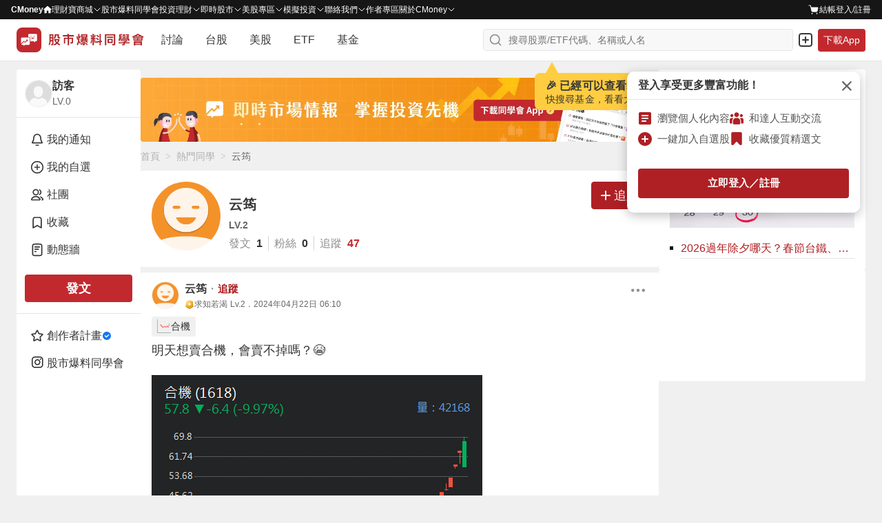

--- FILE ---
content_type: text/html; charset=utf-8
request_url: https://www.cmoney.tw/forum/user/6877220
body_size: 100697
content:
<!doctype html>
<html data-n-head-ssr lang="zh-Hant-TW" >
  <head >
    <title>云筠 | 熱門同學｜CMoney 股市爆料同學會</title><meta  charset="utf-8"><meta  http-equiv="X-UA-Compatible" content="IE=edge, chrome=1"><meta  http-equiv="pragma" content="no-cache"><meta  name="viewport" content="width=device-width, initial-scale=1, user-scalable=no"><meta  data-hid="og:locale:alternate" property="og:locale:alternate" content="zh_TW"><meta  data-hid="og:site_name" property="og:site_name" content="CMoney 股市爆料同學會"><meta  data-hid="og:image" property="og:image" content="https://www.cmoney.tw/forum/download/images/og_image.png"><meta  data-hid="og:image:width" property="og:image:width" content="1200"><meta  data-hid="og:image:height" property="og:image:height" content="628"><meta  data-hid="fb:app_id" property="fb:app_id" content="1470439663099621"><meta  data-hid="twitter:image" name="twitter:image" content="https://www.cmoney.tw/forum/download/images/twitter_image.png"><meta  data-hid="twitter:card" name="twitter:card" content="summary_large_image"><meta  data-hid="robots" name="robots" content="index, follow, max-image-preview:large"><meta  data-hid="description" name="description" content="快來看看云筠的股市上的文章分享＆經驗。廣受股友喜愛的股市爆料同學會，是台灣最大的匿名股市、理財交流平台，舉凡股票、總經、大盤、台股股價、新聞等都有同學們跟你聊！"><meta  data-hid="og:type" property="og:type" content="article"><meta  data-hid="og:url" property="og:url" content="https://www.cmoney.tw/forum/user/6877220"><meta  data-hid="og:title" property="og:title" content="云筠 | 熱門同學｜CMoney 股市爆料同學會"><meta  data-hid="og:description" property="og:description" content="快來看看云筠的股市上的文章分享＆經驗。廣受股友喜愛的股市爆料同學會，是台灣最大的匿名股市、理財交流平台，舉凡股票、總經、大盤、台股股價、新聞等都有同學們跟你聊！"><meta  data-hid="twitter:title" name="twitter:title" content="云筠 | 熱門同學｜CMoney 股市爆料同學會"><meta  data-hid="twitter:description" name="twitter:description" content="快來看看云筠的股市上的文章分享＆經驗。廣受股友喜愛的股市爆料同學會，是台灣最大的匿名股市、理財交流平台，舉凡股票、總經、大盤、台股股價、新聞等都有同學們跟你聊！"><base href="/forum/"><link  rel="icon" type="image/x-icon" href="/forum/favicon.ico"><link  rel="preload" as="image" href="https://fsv.cmoney.tw/cmstatic/test/logo_text.4817bea.svg" fetchpriority="high"><link  data-hid="canonical" rel="canonical" href="https://www.cmoney.tw/forum/user/6877220"><script  async src="https://securepubads.g.doubleclick.net/tag/js/gpt.js"></script><script  data-hid="gtm-script">window['dataLayer']=[];if(!window._gtm_init){window._gtm_init=1;(function(w,n,d,m,e,p){w[d]=(w[d]==1||n[d]=='yes'||n[d]==1||n[m]==1||(w[e]&&w[e][p]&&w[e][p]()))?1:0})(window,navigator,'doNotTrack','msDoNotTrack','external','msTrackingProtectionEnabled');(function(w,d,s,l,x,y){w[x]={};w._gtm_inject=function(i){if(w.doNotTrack||w[x][i])return;w[x][i]=1;w[l]=w[l]||[];w[l].push({'gtm.start':new Date().getTime(),event:'gtm.js'});var f=d.getElementsByTagName(s)[0],j=d.createElement(s);j.defer=true;j.src='https://www.googletagmanager.com/gtm.js?id='+i;f.parentNode.insertBefore(j,f);};w[y]('GTM-MBDXQ96')})(window,document,'script','dataLayer','_gtm_ids','_gtm_inject')};["GTM-WL9DBV3"].forEach(function(i){window._gtm_inject(i)})</script><script  data-hid="nuxt-jsonld--11394c8f" type="application/ld+json">[{"@type":"BreadcrumbList","@id":"https://www.cmoney.tw/forum/user/6877220#breadcrumb","itemListElement":[{"@type":"ListItem","position":1,"item":{"@id":"https://www.cmoney.tw/forum","name":"首頁"}},{"@type":"ListItem","position":2,"item":{"@id":"https://www.cmoney.tw/forum/popular/member","name":"熱門同學"}},{"@type":"ListItem","position":3,"item":{"@id":"https://www.cmoney.tw/forum/user/6877220","name":"云筠"}}],"@context":"https://schema.org"},{"@context":"https://schema.org","@type":"Person","@id":"https://www.cmoney.tw/forum/user/6877220","url":"https://www.cmoney.tw/forum/user/6877220","name":"云筠","image":"https://fsv.cmoney.tw/cmstatic/head-icons/a55.gif","description":""}]</script><link rel="modulepreload" href="/forum/_nuxt/2719e1c.modern.js" as="script"><link rel="modulepreload" href="/forum/_nuxt/75.4c74c740cb931e3260e8.js" as="script"><link rel="modulepreload" href="/forum/_nuxt/77.7066142091cbb63d2855.js" as="script"><link rel="modulepreload" href="/forum/_nuxt/76.c74332bab6d05c592dff.js" as="script"><link rel="modulepreload" href="/forum/_nuxt/255.9b225e37d22d22536579.js" as="script"><link rel="modulepreload" href="/forum/_nuxt/260.8a3b14f80d226f431093.js" as="script"><link rel="modulepreload" href="/forum/_nuxt/246.4c769b037196484be8db.js" as="script"><link rel="modulepreload" href="/forum/_nuxt/251.84071b5996c520a0ac45.js" as="script"><link rel="modulepreload" href="/forum/_nuxt/259.1d950787b3d713c02bd1.js" as="script"><link rel="modulepreload" href="/forum/_nuxt/252.c55ebb5c03bc0863aabd.js" as="script"><link rel="modulepreload" href="/forum/_nuxt/254.4aeb9a25ef34019193cb.js" as="script"><link rel="modulepreload" href="/forum/_nuxt/249.03cd6f0adb6f64d5ad1b.js" as="script"><link rel="modulepreload" href="/forum/_nuxt/248.182336afbc457922c7ac.js" as="script"><link rel="modulepreload" href="/forum/_nuxt/247.6bdcd747f473bf2f3a46.js" as="script"><link rel="modulepreload" href="/forum/_nuxt/250.ee609daa61e67d8139fe.js" as="script"><link rel="modulepreload" href="/forum/_nuxt/253.c68ffe8ad08f3dc6a086.js" as="script"><link rel="modulepreload" href="/forum/_nuxt/245.0b9657bb3a32863f647d.js" as="script"><link rel="modulepreload" href="/forum/_nuxt/244.fb0a1bdce48bfe8d83a9.js" as="script"><link rel="modulepreload" href="/forum/_nuxt/258.ea362fa5a5da1862c037.js" as="script"><link rel="modulepreload" href="/forum/_nuxt/256.f9947bd7f9a69e1f1b3d.js" as="script"><link rel="modulepreload" href="/forum/_nuxt/257.6159bb46fdf183ae1aac.js" as="script"><link rel="modulepreload" href="/forum/_nuxt/74.228ae0b1cded7c00ca1c.js" as="script"><link rel="modulepreload" href="/forum/_nuxt/59.69ad01055f3bc02d585a.js" as="script"><link rel="modulepreload" href="/forum/_nuxt/69.3039dc7b280bf6c33d81.js" as="script"><link rel="modulepreload" href="/forum/_nuxt/73.e94cee6c521818ecdf02.js" as="script"><link rel="modulepreload" href="/forum/_nuxt/64.a5370a2a36308d5e0482.js" as="script"><link rel="modulepreload" href="/forum/_nuxt/61.f8426f5da2ff0d7808fc.js" as="script"><link rel="modulepreload" href="/forum/_nuxt/63.f5621139ffc5eaeebdf9.js" as="script"><link rel="modulepreload" href="/forum/_nuxt/66.88499531b0e8bb53b5db.js" as="script"><link rel="modulepreload" href="/forum/_nuxt/72.3b62b870521a84fb9775.js" as="script"><link rel="modulepreload" href="/forum/_nuxt/62.264bba1dbfa133b3ee32.js" as="script"><link rel="modulepreload" href="/forum/_nuxt/68.725182ae7f36f489006b.js" as="script"><link rel="modulepreload" href="/forum/_nuxt/58.0f9bb2d1c3b6f335375e.js" as="script"><link rel="modulepreload" href="/forum/_nuxt/67.57dca81a3f80c3a50200.js" as="script"><link rel="modulepreload" href="/forum/_nuxt/70.0bc2e29e1966144cb500.js" as="script"><link rel="modulepreload" href="/forum/_nuxt/60.0d11b02770ac55d4ac73.js" as="script"><link rel="modulepreload" href="/forum/_nuxt/65.24528e6059c6ef3f8719.js" as="script"><link rel="modulepreload" href="/forum/_nuxt/71.991708714681c7d9c42a.js" as="script"><link rel="modulepreload" href="/forum/_nuxt/215.41e8206a5bc30eb33c8b.js" as="script"><link rel="modulepreload" href="/forum/_nuxt/0.60a7901b061e06c855bc.js" as="script"><link rel="modulepreload" href="/forum/_nuxt/216.4baa473e198783f98850.js" as="script"><style data-vue-ssr-id="3c6320f4:0 5ff7555a:0 4d5fb11e:0 3ec21cfa:0 4d2a1b18:0 ad14f298:0 580e9696:0 4ba6755a:0 d2f51348:0 a8df3b2e:0 7109f75f:0 cc70641a:0 0ef66225:0 281cb558:0 a61b7c94:0 46f2d92c:0 902ec80c:0 f6b035ac:0 6d6b1cf8:0 52aa1d24:0 160878f9:0 2f54a715:0 5634fc6e:0 ee853d40:0 d6dc2614:0 2907c289:0 16b41268:0 88f15136:0 1228a2ea:0 b92434f4:0 11234ce0:0 6a5fb3b2:0 da45cfd8:0 37a0fd12:0 0e9a08fe:0 13809406:0 3dbbc812:0 e899efce:0 a710bc72:0 9794f200:0 e9001a68:0 c713fbea:0 0fadc336:0 0cbdbff0:0 72d163f5:0 6e4faa0b:0 93303f00:0 edc8ca94:0 20b08093:0 61340db8:0 179bcfc8:0 2ed894d0:0 109ec43e:0 4d52336e:0 0cdb1825:0 a58f8de4:0 2f3e5f52:0 c88af410:0 3a81748b:0 f6511574:0 fc57ca86:0">/* http://meyerweb.com/eric/tools/css/reset/ 
   v2.0 | 20110126
   License: none (public domain)
*/

html,
body,
div,
span,
applet,
object,
iframe,
h1,
h2,
h3,
h4,
h5,
h6,
p,
blockquote,
pre,
a,
abbr,
acronym,
address,
big,
cite,
code,
del,
dfn,
em,
img,
ins,
kbd,
q,
s,
samp,
small,
strike,
strong,
sub,
sup,
tt,
var,
b,
u,
i,
center,
dl,
dt,
dd,
ol,
ul,
li,
fieldset,
form,
label,
legend,
table,
caption,
tbody,
tfoot,
thead,
tr,
th,
td,
article,
aside,
canvas,
details,
embed,
figure,
figcaption,
footer,
header,
hgroup,
menu,
nav,
output,
ruby,
section,
summary,
time,
mark,
audio,
video {
  margin: 0;
  padding: 0;
  border: 0;
  font-size: 100%;
  font: inherit;
  vertical-align: baseline;
}


/* HTML5 display-role reset for older browsers */

article,
aside,
details,
figcaption,
figure,
footer,
header,
hgroup,
menu,
nav,
section {
  display: block;
}

body {
  line-height: 1;
}

ol,
ul {
  list-style: none;
}

blockquote,
q {
  quotes: none;
}

blockquote:before,
blockquote:after,
q:before,
q:after {
  content: '';
  content: none;
}

table {
  border-collapse: collapse;
  border-spacing: 0;
}

/* 移除 Safari 和其他基於 WebKit 的瀏覽器中的默認箭頭 */
summary::-webkit-details-marker {
  display: none;
}

/* 移除 Firefox 中的默認箭頭 */
summary::marker {
  display: none;
}

.shadow-1{box-shadow:0 0 0 1px rgba(38,38,38,.05),0 1px 3px 0 rgba(38,38,38,.15)}.shadow-2{box-shadow:0 1px 0 0 rgba(38,38,38,.05)}.shadow-3{box-shadow:0 1px 2px 0 rgba(38,38,38,.15),0 0 5px 0 rgba(38,38,38,.05)}.shadow-4{box-shadow:0 2px 10px 0 rgba(38,38,38,.1),0 0 2px 0 rgba(38,38,38,.2)}.shadow-5{box-shadow:0 26px 80px 0 rgba(38,38,38,.2),0 0px 1px 0 rgba(38,38,38,.2)}*,*::before,*::after{box-sizing:border-box}body{margin:0;background-color:#f0f0f0;height:-webkit-fill-available}.container{min-width:0}.container-sidebar{position:relative;flex-shrink:0;z-index:3}.mx-auto{margin:0 auto}.my-auto{margin:auto 0}.pointer{cursor:pointer}.events-none{pointer-events:none}.events-all{pointer-events:all}.preview{max-width:85vw;max-height:85vh;object-fit:contain}.clearfix::after{content:"";display:block;clear:both}.file{display:none}.search{border:none;outline:none;-webkit-appearance:textfield}.search::-webkit-search-cancel-button{-webkit-appearance:none}.search::-ms-clear{display:none}.select{border:none;outline:none}.scrollbar-invisible{scrollbar-width:none}.scrollbar{scrollbar-width:thin}.scrollbar-invisible::-webkit-scrollbar{width:0px;height:0px}.scrollbar::-webkit-scrollbar{width:6px;height:6px}.scrollbar::-webkit-scrollbar-thumb{background-color:#d4d4d4;border-radius:10px}.text-underline{text-decoration:underline !important}.cursor-default{cursor:default}.cursor-pointer{cursor:pointer}@media screen and (max-width: 1200px){.container-out{width:100%}.container-info{display:none}}@media screen and (max-width: 960px){.container-sidebar{display:none}}@media screen and (max-width: 768px){.container{width:100%}.preview{max-width:100%;max-height:100%}}
@charset "utf-8";
.img {
    width: 100%;
    height: 100%;
}

.img-base {
    display: inline-block;
}

.img-res {
    vertical-align: top;
}

.img-cover {
    object-fit: cover;
}

.img-contain {
    object-fit: contain;
}

.img-top {
    object-position: top;
}
.img-auto-h {
    height: auto;
}

.img-left {
    object-position: left;
}

.img-center {
    object-position: center;
}

.shadow-1{box-shadow:0 0 0 1px rgba(38,38,38,.05),0 1px 3px 0 rgba(38,38,38,.15)}.shadow-2{box-shadow:0 1px 0 0 rgba(38,38,38,.05)}.shadow-3{box-shadow:0 1px 2px 0 rgba(38,38,38,.15),0 0 5px 0 rgba(38,38,38,.05)}.shadow-4{box-shadow:0 2px 10px 0 rgba(38,38,38,.1),0 0 2px 0 rgba(38,38,38,.2)}.shadow-5{box-shadow:0 26px 80px 0 rgba(38,38,38,.2),0 0px 1px 0 rgba(38,38,38,.2)}.btn{display:inline-block;margin:0;padding:0;font-size:1em;background-color:rgba(0,0,0,0);border:none;outline:none;text-decoration:none;cursor:pointer;user-select:none;-webkit-touch-callout:none;border-radius:4px}.btn-sm{padding:4px 12px;font-size:14px;font-weight:600;line-height:20px;letter-spacing:.2px}.btn-md{padding:8px 12px;font-size:14px;font-weight:600;line-height:20px;letter-spacing:.2px}.btn-lg{padding:8px 12px;font-size:16px;font-weight:600;line-height:24px;letter-spacing:.2px}.btn-outline{outline-width:1px;outline-style:solid}.btn-outline--primary{outline-color:#c2292e}.btn-outline--darkCancel{outline-color:#b0b0b0}.btn-outline--lightCancel{outline-color:#d4d4d4}.btn-primary{background-color:#ae2024}.btn-primary:hover{background-color:#9d1d20}.btn-primary:active{background-color:#8b1a1d}.btn-primary-active{background-color:#8b1a1d !important}.btn-primary-move{background-color:#ae2024}.btn-primary-move:hover{background-color:#ae2024}.btn-primary-move:active{background-color:#8b1a1d}.btn-primary-move-active{background-color:#8b1a1d !important}.btn-primary-effect{background-color:#ae2024}.btn-primary-effect:hover{background-color:#9d1d20}.btn-primary-effect:active{background-color:#8b1a1d}.btn-primary-effect-active{background-color:#8b1a1d !important}.btn-primary-action{background-color:#ce2f34}.btn-primary-action:hover{background-color:#d34448}.btn-primary-action:active{background-color:#b92a2f}.btn-primary-action-active{background-color:#b92a2f !important}.btn-secondary{background-color:#b0b0b0}.btn-secondary:hover{background-color:#d4d4d4}.btn-secondary:active{background-color:#8f8f8f}.btn-secondary-active{background-color:#8f8f8f !important}.btn-secondary-100{background:linear-gradient(#f2f2f2, #ddd)}.btn-secondary-100:hover{background:linear-gradient(#ddd, #f2f2f2)}.btn-secondary-100:active{background:linear-gradient(#ddd, #f2f2f2)}.btn-secondary-100-active{background:#ddd !important}.btn-secondary-200{background-color:#efefef}.btn-secondary-200:hover{background-color:#fff}.btn-secondary-200:active{background-color:#fff}.btn-secondary-200-active{background-color:#fff !important}.btn-success{background-color:#2aa369}@media(hover: hover){.btn-success:hover{background-color:#25905c}}.btn-success:active{background-color:#207d50}.btn-success-secondary{background-color:#216a7a}@media(hover: hover){.btn-success-secondary:hover{background-color:#377987}}.btn-success-secondary:active{background-color:#1e5f6e}.btn-success-active{background-color:#1e5f6e !important}.btn-white{background-color:#fff}.btn-white:hover{background-color:#f0f0f0}.btn-white:active{background-color:#e5e5e5}.btn-white-active{background-color:#e5e5e5 !important}.btn-white-disabled{background-color:#fff}.btn-light{background-color:#f0f0f0}.btn-light:hover{background-color:#e5e5e5}.btn-light:active{background-color:#d4d4d4}.btn-light-active{background-color:#d4d4d4 !important}.btn-light-500{background-color:#f0f0f0}.btn-light-500:hover{background-color:#ddd}.btn-light-500:active{background-color:#bbb}.btn-light-500-active{background-color:#bbb !important}.btn-industry{background-color:#fff}@media(hover: hover){.btn-industry:hover{background-color:#ffebeb}}.btn-industry:active{background-color:#ffe1e1}.btn-industry-selected{background-color:#ffebeb}@media(hover: hover){.btn-industry-selected:hover{background-color:#ffe1e1}}.btn-muted{background-color:#fff}.btn-muted:hover{background-color:#f8f8f8}.btn-muted:active{background-color:#f0f0f0}.btn-muted-active{background-color:#f0f0f0 !important}.btn-muted-100-active{background-color:#ffe1e1 !important}.btn-warning{background-color:#fff}.btn-warning:hover{background-color:#fffdf0}.btn-warning:active{background-color:#fffdf0}.btn-warning-active{background-color:#fffdf0 !important}.btn-warning-200{background:linear-gradient(#ff0, #f90)}.btn-warning-200:hover{background:linear-gradient(#f90, #ff0)}.btn-warning-200:active{background:linear-gradient(#f90, #ff0)}.btn-warning-200-active{background:linear-gradient(#f90, #ff0) !important}.btn-dark{background-color:#414141}.btn-dark:hover{background-color:#222}.btn-dark:active{background-color:#222}.btn-dark-active{background-color:#222}.btn-info-active{background-color:#d4f2ff !important}.btn-danger{background-color:#fff}.btn-danger:hover{background-color:#ae2024}.btn-danger:active{background-color:#ae2024}.btn-danger-active{background-color:#ae2024}
@charset "utf-8";
.link {
  display: inline-block;
  padding: 0;
  font-size: 1em;
  text-decoration: none;
  background-color: transparent;
  border: none;
  outline: none;
  cursor: pointer;
  user-select: none;
  -webkit-touch-callout: none;
}

.link-primary {
  color: #ae2024;
}

@media (hover: hover) {
  .link-primary:hover {
    color: #9d1d20;
  }
}

.link-primary:active {
  color: #9d1d20;
}

.link-primary-active {
  color: #9d1d20;
}

.link-secondary-100 {
  color: #666;
}

.link-secondary-100:hover {
  color: #cf1e23;
}

.link-secondary-100:active {
  color: #cf1e23;
}

.link-secondary-100-active {
  color: #cf1e23;
}

.link-secondary-100-disabled {
  color: #666;
}

.link-info {
  color: #216a7a;
}

.link-info:hover {
  color: #c2292e;
}

.link-info:active {
  color: #c2292e;
}

.link-info-active {
  color: #c2292e !important;
}

.link-cancel {
  color: #cdcdcd;
}

.link-cancel:hover {
  color: #fff;
}

.link-cancel:active {
  color: #fff;
}

.link-cancel-active {
  color: #fff !important;
}

.link-danger {
  color: #990000;
}

.link-danger:hover {
  color: #cf1e23;
}

.link-danger:active {
  color: #cf1e23;
}

.link-danger-active {
  color: #cf1e23 !important;
}

.link-danger-200 {
  color: #fc9;
}

.link-danger-200:hover {
  color: #fff;
}

.link-danger-200:active {
  color: #fff;
}

.link-danger-200-active {
  color: #fff !important;
}

@charset "utf-8";

.border-none {
  border: none;
}

.border-1 {
  border: 1px solid #e5e5e5;
}

.border-top-1 {
  border-top: 1px solid #e5e5e5;
}

.border-right-1 {
  border-right: 1px solid #e5e5e5;
}

.border-bottom-1 {
  border-bottom: 1px solid #e5e5e5;
}

.border-left-1 {
  border-left: 1px solid #e5e5e5;
}

.border-radius-0 {
  border-radius: 0;
}

.border-radius-top-0 {
  border-top-left-radius: 0;
  border-top-right-radius: 0;
}

.border-radius-right-0 {
  border-top-right-radius: 0;
  border-bottom-right-radius: 0;
}

.border-radius-bottom-0 {
  border-bottom-right-radius: 0;
  border-bottom-left-radius: 0;
}

.border-radius-left-0 {
  border-top-left-radius: 0;
  border-bottom-left-radius: 0;
}

.border-radius-1 {
  border-radius: 3px;
}

.border-radius-top-1 {
  border-top-left-radius: 3px;
  border-top-right-radius: 3px;
}

.border-radius-right-1 {
  border-top-right-radius: 3px;
  border-bottom-right-radius: 3px;
}

.border-radius-bottom-1 {
  border-bottom-right-radius: 3px;
  border-bottom-left-radius: 3px;
}

.border-radius-left-1 {
  border-top-left-radius: 3px;
  border-bottom-left-radius: 3px;
}

.border-primary {
  border-color: #ae2024;
}

.shadow-1{box-shadow:0 0 0 1px rgba(38,38,38,.05),0 1px 3px 0 rgba(38,38,38,.15)}.shadow-2{box-shadow:0 1px 0 0 rgba(38,38,38,.05)}.shadow-3{box-shadow:0 1px 2px 0 rgba(38,38,38,.15),0 0 5px 0 rgba(38,38,38,.05)}.shadow-4{box-shadow:0 2px 10px 0 rgba(38,38,38,.1),0 0 2px 0 rgba(38,38,38,.2)}.shadow-5{box-shadow:0 26px 80px 0 rgba(38,38,38,.2),0 0px 1px 0 rgba(38,38,38,.2)}.line-clamp{overflow:hidden;text-overflow:ellipsis}.line-clamp-1{white-space:nowrap;word-break:break-all}.line-clamp-2{white-space:normal;display:-webkit-box;-webkit-box-orient:vertical;-webkit-line-clamp:2}.line-clamp-3{white-space:normal;display:-webkit-box;-webkit-box-orient:vertical;-webkit-line-clamp:3}.line-clamp-4{white-space:normal;display:-webkit-box;-webkit-box-orient:vertical;-webkit-line-clamp:4}.line-clamp-5{white-space:normal;display:-webkit-box;-webkit-box-orient:vertical;-webkit-line-clamp:5}.line-clamp-6{white-space:normal;display:-webkit-box;-webkit-box-orient:vertical;-webkit-line-clamp:6}.line-clamp-7{white-space:normal;display:-webkit-box;-webkit-box-orient:vertical;-webkit-line-clamp:7}.line-clamp-8{white-space:normal;display:-webkit-box;-webkit-box-orient:vertical;-webkit-line-clamp:8}.line-clamp-9{white-space:normal;display:-webkit-box;-webkit-box-orient:vertical;-webkit-line-clamp:9}.text-left{text-align:left}.text-center{text-align:center}.text-right{text-align:right}
.shadow-1{box-shadow:0 0 0 1px rgba(38,38,38,.05),0 1px 3px 0 rgba(38,38,38,.15)}.shadow-2{box-shadow:0 1px 0 0 rgba(38,38,38,.05)}.shadow-3{box-shadow:0 1px 2px 0 rgba(38,38,38,.15),0 0 5px 0 rgba(38,38,38,.05)}.shadow-4{box-shadow:0 2px 10px 0 rgba(38,38,38,.1),0 0 2px 0 rgba(38,38,38,.2)}.shadow-5{box-shadow:0 26px 80px 0 rgba(38,38,38,.2),0 0px 1px 0 rgba(38,38,38,.2)}.text-primary{color:#c2292e}.bg-primary{background-color:#c2292e}.text-secondary{color:#216a7a}.text-peace{color:#2b96f5}.bg-peace{background-color:#2b96f5}.text-danger{color:#f64348}.bg-danger{background-color:#f64348}.text-success{color:#2aa369}.bg-success{background-color:#2aa369}.text-warning{color:#ffae2a}.bg-warning{background-color:#ffae2a}.text-royal{color:#c49155}.bg-royal{background-color:#c49155}.text-ground{color:#9c7231}.bg-ground{background-color:#9c7231}.text-light{color:#fff}.bg-light{background-color:#fff}.bg-light-gradient{background:linear-gradient(#fff, #eee)}.text-cancel{color:#414141}.bg-cancel{background-color:#414141}.text-dark{color:#000}.bg-dark{background-color:#000}.bg-violet{background-color:#7820ae}.text-primary-200{color:#ce2f34}.bg-primary-200{background-color:#ce2f34}.text-primary-300{color:#c2292e}.bg-primary-300{background-color:#c2292e}.text-primary-500{color:#e21e28}.bg-primary-500{background-color:#e21e28}.text-primary-600{color:#900}.bg-primary-600{background-color:#900}.text-primary-700{color:#9d1d20}.bg-primary-700{background-color:#9d1d20}.text-primary-900{color:#4d0000}.bg-primary-900{background-color:#4d0000}.text-peace-50{color:#fffcf0}.bg-peace-50{background-color:#fffcf0}.text-peace-100{color:#e1eefb}.bg-peace-100{background-color:#e1eefb}.text-peace-300{color:#6fceff}.bg-peace-300{background-color:#6fceff}.text-peace-700{color:#0080ed}.bg-peace-700{background-color:#0080ed}.text-peace-800{color:#29abe2}.bg-peace-800{background-color:#29abe2}.text-danger-100{color:#fff1d2}.bg-danger-100{background-color:#fff1d2}.text-danger-150{color:#f8c9cb}.bg-danger-150{background-color:#f8c9cb}.text-danger-200{color:#ffebeb}.bg-danger-200{background-color:#ffebeb}.text-danger-light{color:#ffe1e1}.bg-danger-light{background-color:#ffe1e1}.text-danger-300{color:#ff1800}.bg-danger-300{background-color:#ff1800}.text-danger-400{color:red}.bg-danger-400{background-color:red}.text-success-300{color:#bcff93}.bg-success-300{background-color:#bcff93}.text-success-500{color:#16a170}.bg-success-500{background-color:#16a170}.text-success-600{color:#1b9e6e}.bg-success-600{background-color:#1b9e6e}.text-violet-100{color:#ead4f7}.bg-violet-100{background-color:#ead4f7}.text-ground-100{color:#ffefd3}.bg-ground-100{background-color:#ffefd3}.bg-ground-mix{background:#ffefd3 linear-gradient(#ff1800, #bcff93)}.text-ground-700{color:#85600f}.bg-ground-700{background-color:#85600f}.bg-ground-mix{background:#85600f linear-gradient(#ff1800, #bcff93)}.text-cancel-100{color:#f5f5f5}.bg-cancel-100{background-color:#f5f5f5}.text-cancel-300{color:#eee}.bg-cancel-300{background-color:#eee}.text-cancel-400{color:#cdcdcd}.bg-cancel-400{background-color:#cdcdcd}.text-cancel-500{color:#757575}.bg-cancel-500{background-color:#757575}.text-dark-50{color:#f8f8f8}.bg-dark-50{background-color:#f8f8f8}.text-dark-100{color:#f0f0f0}.bg-dark-100{background-color:#f0f0f0}.text-dark-150{color:#f9f9f9}.bg-dark-150{background-color:#f9f9f9}.text-dark-200{color:#e5e5e5}.bg-dark-200{background-color:#e5e5e5}.text-dark-300{color:#d4d4d4}.bg-dark-300{background-color:#d4d4d4}.text-dark-400{color:#b0b0b0}.bg-dark-400{background-color:#b0b0b0}.text-dark-500{color:#8f8f8f}.bg-dark-500{background-color:#8f8f8f}.text-dark-550{color:#959595}.bg-dark-550{background-color:#959595}.text-dark-600{color:#676767}.bg-dark-600{background-color:#676767}.text-dark-700{color:#545454}.bg-dark-700{background-color:#545454}.text-dark-750{color:#595959}.bg-dark-750{background-color:#595959}.text-dark-800{color:#363636}.bg-dark-800{background-color:#363636}.text-dark-850{color:#262626}.bg-dark-850{background-color:#262626}.text-dark-900{color:#161616}.bg-dark-900{background-color:#161616}.text-functional-white_text{color:#fff}.bg-functional-white_text{background-color:#fff}.text-functional-toast_action{color:#f9a8aa}.bg-functional-toast_action{background-color:#f9a8aa}.text-functional-rise{color:#e21e28}.bg-functional-rise{background-color:#e21e28}.text-functional-fall{color:#2aa369}.bg-functional-fall{background-color:#2aa369}.bg-transparent{background:rgba(0,0,0,0)}.bg-transparent-100{background-color:rgba(0,0,0,.4)}.stockPriceBg{padding-left:4px;padding-right:4px;border-radius:4px}
.shadow-1{box-shadow:0 0 0 1px rgba(38,38,38,.05),0 1px 3px 0 rgba(38,38,38,.15)}.shadow-2{box-shadow:0 1px 0 0 rgba(38,38,38,.05)}.shadow-3{box-shadow:0 1px 2px 0 rgba(38,38,38,.15),0 0 5px 0 rgba(38,38,38,.05)}.shadow-4{box-shadow:0 2px 10px 0 rgba(38,38,38,.1),0 0 2px 0 rgba(38,38,38,.2)}.shadow-5{box-shadow:0 26px 80px 0 rgba(38,38,38,.2),0 0px 1px 0 rgba(38,38,38,.2)}.layout-wrapper{display:flex;justify-content:center;gap:12px;width:calc(1279px + 1px);padding-left:20px;padding-right:20px}@media screen and (max-width: 1279px){.layout-wrapper{width:100%;padding-left:inherit;padding-right:inherit}}.layout-aside{width:180px}@media screen and (max-width: 960px){.layout-aside{display:none}}.layout-main{width:calc(100% - 180px - 12px)}@media screen and (max-width: 960px){.layout-main{width:calc(717px + 1px)}}@media screen and (max-width: 717px){.layout-main{width:calc(374px + 1px)}}@media screen and (max-width: 374px){.layout-main{width:100%}}
.shadow-1{box-shadow:0 0 0 1px rgba(38,38,38,.05),0 1px 3px 0 rgba(38,38,38,.15)}.shadow-2{box-shadow:0 1px 0 0 rgba(38,38,38,.05)}.shadow-3{box-shadow:0 1px 2px 0 rgba(38,38,38,.15),0 0 5px 0 rgba(38,38,38,.05)}.shadow-4{box-shadow:0 2px 10px 0 rgba(38,38,38,.1),0 0 2px 0 rgba(38,38,38,.2)}.shadow-5{box-shadow:0 26px 80px 0 rgba(38,38,38,.2),0 0px 1px 0 rgba(38,38,38,.2)}.flex{display:flex}.flex-col{flex-direction:column}.flex-col-reverse{flex-direction:column-reverse}.flex-row{flex-direction:row}.flex-row-reverse{flex-direction:row-reverse}.flex-wrap{flex-wrap:wrap}.flex-nowrap{flex-wrap:nowrap}.flex>.flex-none{flex:none}.flex>.flex-1{flex:1 1 0%}.flex>.flex-auto{flex:1 1 auto}.flex>.flex-stretch{flex:1 0 auto}.flex>.flex-dividend{flex:0 1 50%}.flex>.flex-full{flex:1 0 100%}.flex>.grow-none{flex-grow:0}.flex>.grow-1{flex-grow:1}.flex>.shrink-none{flex-shrink:0}.flex>.shrink-1{flex-shrink:1}.flex>.order-1{order:1}.flex>.order-2{order:2}.flex>.order-3{order:3}.flex>.order-4{order:4}.flex.justify-between{justify-content:space-between}.flex.justify-around{justify-content:space-around}.flex.justify-center{justify-content:center}.flex.justify-end{justify-content:flex-end}.flex.justify-start{justify-content:flex-start}.flex.items-center{align-items:center}.flex.items-end{align-items:flex-end}.flex.items-start{align-items:flex-start}.flex.gap-0{gap:0}.flex.gap-col-0{column-gap:0}.flex.gap-row-0{row-gap:0}.flex.gap-1{gap:2px}.flex.gap-col-1{column-gap:2px}.flex.gap-row-1{row-gap:2px}.flex.gap-2{gap:4px}.flex.gap-col-2{column-gap:4px}.flex.gap-row-2{row-gap:4px}.flex.gap-3{gap:6px}.flex.gap-col-3{column-gap:6px}.flex.gap-row-3{row-gap:6px}.flex.gap-4{gap:8px}.flex.gap-col-4{column-gap:8px}.flex.gap-row-4{row-gap:8px}.flex.gap-5{gap:10px}.flex.gap-col-5{column-gap:10px}.flex.gap-row-5{row-gap:10px}.flex.gap-6{gap:12px}.flex.gap-col-6{column-gap:12px}.flex.gap-row-6{row-gap:12px}.flex.gap-7{gap:14px}.flex.gap-col-7{column-gap:14px}.flex.gap-row-7{row-gap:14px}.flex.gap-8{gap:16px}.flex.gap-col-8{column-gap:16px}.flex.gap-row-8{row-gap:16px}.flex.gap-9{gap:18px}.flex.gap-col-9{column-gap:18px}.flex.gap-row-9{row-gap:18px}.flex.gap-10{gap:20px}.flex.gap-col-10{column-gap:20px}.flex.gap-row-10{row-gap:20px}.flex.gap-11{gap:22px}.flex.gap-col-11{column-gap:22px}.flex.gap-row-11{row-gap:22px}.flex.gap-12{gap:24px}.flex.gap-col-12{column-gap:24px}.flex.gap-row-12{row-gap:24px}.flex.gap-13{gap:26px}.flex.gap-col-13{column-gap:26px}.flex.gap-row-13{row-gap:26px}.flex.gap-14{gap:28px}.flex.gap-col-14{column-gap:28px}.flex.gap-row-14{row-gap:28px}.flex.gap-15{gap:30px}.flex.gap-col-15{column-gap:30px}.flex.gap-row-15{row-gap:30px}.flex.gap-16{gap:32px}.flex.gap-col-16{column-gap:32px}.flex.gap-row-16{row-gap:32px}.flex.gap-17{gap:34px}.flex.gap-col-17{column-gap:34px}.flex.gap-row-17{row-gap:34px}.flex.gap-18{gap:36px}.flex.gap-col-18{column-gap:36px}.flex.gap-row-18{row-gap:36px}.flex.gap-19{gap:38px}.flex.gap-col-19{column-gap:38px}.flex.gap-row-19{row-gap:38px}.flex.gap-20{gap:40px}.flex.gap-col-20{column-gap:40px}.flex.gap-row-20{row-gap:40px}.flex.gap-21{gap:42px}.flex.gap-col-21{column-gap:42px}.flex.gap-row-21{row-gap:42px}.flex.gap-22{gap:44px}.flex.gap-col-22{column-gap:44px}.flex.gap-row-22{row-gap:44px}.flex.gap-23{gap:46px}.flex.gap-col-23{column-gap:46px}.flex.gap-row-23{row-gap:46px}.flex.gap-24{gap:48px}.flex.gap-col-24{column-gap:48px}.flex.gap-row-24{row-gap:48px}.flex.gap-25{gap:50px}.flex.gap-col-25{column-gap:50px}.flex.gap-row-25{row-gap:50px}.flex.gap-26{gap:52px}.flex.gap-col-26{column-gap:52px}.flex.gap-row-26{row-gap:52px}.flex.gap-27{gap:54px}.flex.gap-col-27{column-gap:54px}.flex.gap-row-27{row-gap:54px}.flex.gap-28{gap:56px}.flex.gap-col-28{column-gap:56px}.flex.gap-row-28{row-gap:56px}.flex.gap-29{gap:58px}.flex.gap-col-29{column-gap:58px}.flex.gap-row-29{row-gap:58px}.flex.gap-30{gap:60px}.flex.gap-col-30{column-gap:60px}.flex.gap-row-30{row-gap:60px}.flex.gap-31{gap:62px}.flex.gap-col-31{column-gap:62px}.flex.gap-row-31{row-gap:62px}
.shadow-1{box-shadow:0 0 0 1px rgba(38,38,38,.05),0 1px 3px 0 rgba(38,38,38,.15)}.shadow-2{box-shadow:0 1px 0 0 rgba(38,38,38,.05)}.shadow-3{box-shadow:0 1px 2px 0 rgba(38,38,38,.15),0 0 5px 0 rgba(38,38,38,.05)}.shadow-4{box-shadow:0 2px 10px 0 rgba(38,38,38,.1),0 0 2px 0 rgba(38,38,38,.2)}.shadow-5{box-shadow:0 26px 80px 0 rgba(38,38,38,.2),0 0px 1px 0 rgba(38,38,38,.2)}.messageModal{width:100%;height:100%;position:fixed;z-index:5;top:0;left:0;display:flex;justify-content:center;align-items:center}.messageModal__area{display:flex;flex-direction:column;max-height:100%;min-height:0}.messageModal__body{position:absolute;display:flex;flex-direction:column;width:500px;box-shadow:0px 4px 16px rgba(0,0,0,.25);border-radius:10px}.messageModal__title{width:100%}.messageModal__nav{display:flex;justify-content:flex-start}.messageModal__btn+.messageModal__btn{margin-left:12px}.messageModal__close{position:absolute;top:8px;right:8px;padding:12px;border-radius:50%}.messageModal__img{width:16px;height:16px}.messageModal__main{display:flex;flex-direction:column;gap:12px;margin:0 4px;padding:12px 12px 16px;min-height:256px}.messageModal__character{display:flex;align-items:center}.messageModal__avator{width:40px;height:40px;border-radius:50%;overflow:hidden}.messageModal__avator+.messageModal__identity{margin-left:8px}.messageModal__name{padding:2.5px 0;font-size:.9375em}.messageModal__tagsWrap{display:flex;flex-wrap:wrap;align-items:center;gap:8px}.messageModal__prompt{font-size:1rem}.messageModal__content{padding-bottom:8%;overflow-y:overlay}.messageModal__content::-webkit-scrollbar{width:12px}.messageModal__content::-webkit-scrollbar-thumb{border:3px solid rgba(0,0,0,0);border-radius:8px;background-clip:content-box;background-color:#d9d9d9}.messageModal__content::-webkit-scrollbar-track{background-color:rgba(0,0,0,0)}.messageModal__primary{width:100%;height:29px;color:#363636;outline:none;border:none;resize:none;overflow:hidden;display:block;padding:0;line-height:1.5rem;font-size:1.5rem;font-weight:600}.messageModal__primary::placeholder{color:#d4d4d4}.messageModal__textarea{outline:none;border:none;resize:none;position:relative;padding-inline-start:0;padding-inline-end:0;width:100%;font-size:1.25rem;line-height:1.375rem;word-break:break-all;field-sizing:content;overflow:hidden}.messageModal__textarea::placeholder{color:#d4d4d4}.messageModal__titleContainer{margin-bottom:12px}.messageModal__picture,.messageModal__video{margin-top:12px}.messageModal__ogInfo{width:100%;position:relative}.messageModal__ogInfo>.messageModal__close{width:32px;height:32px;padding:8px}.messageModal__ogInfo>.messageModal__img{width:12px;height:12px}.messageModal__help{position:absolute;bottom:4px}.messageModal__operate{padding:15px 16px 16px;border-top:solid 1px #e5e5e5}.messageModal__features{display:flex;align-items:center;justify-content:space-between;margin-bottom:12px}.messageModal__edit{display:flex;flex-wrap:wrap;align-items:center;gap:8px}.messageModal__attach--title>.modalAttach>.modalAttach__btn{border-color:#d4d4d4;background-color:#f0f0f0}.messageModal__attach--title>.modalAttach>.modalAttach__btn>.modalAttach__text{color:#545454}.messageModal__word{font-size:.875em}.messageModal__submit{padding:8.5px 0;width:100%;font-size:1.25em;border-radius:22px}.messageModal__submit--disabled{cursor:default}.messageModal__submit--columnist{background-color:#bb861f}.messageModal__submit--columnist:hover{background-color:#aa7714}.messageModal__reminder{display:block;font-size:1rem;color:#b0b0b0;margin-top:2px}.messageModal__board{font-size:.75rem;line-height:1rem;padding:2px 4px;border:1px solid #d4d4d4;border-radius:4px}.messageModal .dialog__position{padding-top:5vh;padding-bottom:5vh;height:100%}.messageModal .dialog__content{display:flex;flex-direction:column;height:fit-content;max-height:100%}.messageModal .dialog__body{display:flex;flex-direction:column;height:fit-content}@media screen and (max-width: 500px),screen and (max-height: 712px){.messageModal__body{position:fixed;top:0;left:0;transform:none;width:100%;height:100%;border-radius:0}.messageModal__main{display:flex;flex-direction:column;gap:12px;flex-grow:1;min-height:auto;max-height:100%}.messageModal__search{flex-grow:1;height:100%}.messageModal__features{flex-direction:column;align-items:start;gap:12px}.messageModal__features+.messageModal__submit{margin-top:12px}.messageModal__reminder{color:#d4d4d4}.messageModal .dialog__position--fullScreen{padding-left:0 !important;padding-right:0 !important}}
.shadow-1{box-shadow:0 0 0 1px rgba(38,38,38,.05),0 1px 3px 0 rgba(38,38,38,.15)}.shadow-2{box-shadow:0 1px 0 0 rgba(38,38,38,.05)}.shadow-3{box-shadow:0 1px 2px 0 rgba(38,38,38,.15),0 0 5px 0 rgba(38,38,38,.05)}.shadow-4{box-shadow:0 2px 10px 0 rgba(38,38,38,.1),0 0 2px 0 rgba(38,38,38,.2)}.shadow-5{box-shadow:0 26px 80px 0 rgba(38,38,38,.2),0 0px 1px 0 rgba(38,38,38,.2)}.toolTipOperation__head,.toolTipOperation__buttonGroup{display:flex;gap:12px}.toolTipOperation__buttonGroup{flex-grow:1}.toolTipOperation__btn{display:flex;gap:4px;align-items:center;justify-content:center}.toolTipOperation__btn--link,.toolTipOperation__btn--relation{flex-grow:1}.toolTipOperation__btn--relation,.toolTipOperation__btn--subscribe{width:50%}.toolTipOperation__btn--subscribe{flex-shrink:0}.toolTipOperation__imgCntr{width:16px;height:16px}
.shadow-1{box-shadow:0 0 0 1px rgba(38,38,38,.05),0 1px 3px 0 rgba(38,38,38,.15)}.shadow-2{box-shadow:0 1px 0 0 rgba(38,38,38,.05)}.shadow-3{box-shadow:0 1px 2px 0 rgba(38,38,38,.15),0 0 5px 0 rgba(38,38,38,.05)}.shadow-4{box-shadow:0 2px 10px 0 rgba(38,38,38,.1),0 0 2px 0 rgba(38,38,38,.2)}.shadow-5{box-shadow:0 26px 80px 0 rgba(38,38,38,.2),0 0px 1px 0 rgba(38,38,38,.2)}.page__body{display:flex}@media screen and (max-width: 1200px){.page__body{justify-content:center}}@media screen and (max-width: 790px){.page__middle{margin:0}}.page__content+.page__content{margin-top:12px}@media screen and (max-width: 790px){.page__content+.page__content{margin-top:8px}}.page__article{margin-top:8px}.page__type{font-size:14px;line-height:19px}.page__section{border-radius:4px}@media screen and (max-width: 790px){.page__section{border-radius:0}}.page__section--none{box-shadow:none;border:none}.page__section--sticky{position:sticky;top:104px}.page__section+.page__section{margin-top:12px}@media screen and (max-width: 790px){.page__section+.page__section{margin-top:8px}}@media screen and (max-width: 767px){.page__caption{margin:0 16px}}.page__aside{padding:16px}.page__sidebar+.page__sidebar{margin-top:16px}.page__ad--pc{display:block}@media screen and (max-width: 728px){.page__ad--pc{display:none}}.page__ad--mobile{display:none}@media screen and (max-width: 728px){.page__ad--mobile{display:block}}@media screen and (max-width: 320px){.page__ad--mobile{display:none}}.page-section-radius-all{border-radius:4px;background-color:#fff}@media screen and (max-width: 374px){.page-section-radius-all{border-radius:0}}.page-section-radius-top{border-top-left-radius:4px;border-top-right-radius:4px;background-color:#fff}@media screen and (max-width: 374px){.page-section-radius-top{border-radius:0}}.page-section-radius-bottom{border-bottom-left-radius:4px;border-bottom-right-radius:4px;background-color:#fff}@media screen and (max-width: 374px){.page-section-radius-bottom{border-radius:0}}.page-col{display:flex;flex-direction:column;gap:12px}@media screen and (max-width: 767px){.page-col{gap:8px}}.page-content{display:flex;gap:12px}.page-content-aside{display:flex;flex-direction:column;gap:12px;min-width:300px;width:300px}.page-content-forum{flex-grow:1;min-width:0}.page{display:flex;gap:12px}.page__block{display:flex;gap:12px}.page__main{flex-grow:1;min-width:0}.page__content{flex-grow:1;min-width:0}.page__asideBar{flex-shrink:0;display:flex;flex-direction:column;gap:12px;width:300px}.page__asideBar .page__section{margin-top:0}@media screen and (max-width: 1023px){.page__asideBar{display:none}}.page__post{margin-bottom:12px}
@charset "utf-8";
.quill-editor .ql-editor{
  padding: 0;
}
.quill-editor .ql-container.ql-snow{
  border: none;
}
.quill-editor .ql-toolbar{
  display: none;
}
.quill-editor .ql-editor.ql-blank::before{
  font-style: initial;
  font-size: 1.25rem;
  color: #8f8f8f;
  right: 0;
  left: 0;
}
.messageModal__input,
.messageModal__quill p {
  position: relative;
  outline: none;
  word-break: break-all;
}
.messageModal__input {
  width: 100%;
  padding: 0px;
  font-size: 1.5em;
  line-height: 2em;
  font-weight: 600;
  color: #363636;
  border: none;
}
.messageModal__quill p {
  font-size: 1.25rem;
  line-height: 1.375rem;
}
.messageModal__input[contenteditable]:empty:before {
  content: attr(placeholder);
  color: #8f8f8f;
}
/*!
 * Quill Editor v1.3.7
 * https://quilljs.com/
 * Copyright (c) 2014, Jason Chen
 * Copyright (c) 2013, salesforce.com
 */
.ql-container {
  box-sizing: border-box;
  font-family: Helvetica, Arial, sans-serif;
  font-size: 13px;
  height: 100%;
  margin: 0px;
  position: relative;
}
.ql-container.ql-disabled .ql-tooltip {
  visibility: hidden;
}
.ql-container.ql-disabled .ql-editor ul[data-checked] > li::before {
  pointer-events: none;
}
.ql-clipboard {
  left: -100000px;
  height: 1px;
  overflow-y: hidden;
  position: absolute;
  top: 50%;
}
.ql-clipboard p {
  margin: 0;
  padding: 0;
}
.ql-editor {
  box-sizing: border-box;
  line-height: 1.42;
  height: 100%;
  outline: none;
  overflow-y: auto;
  padding: 12px 15px;
  tab-size: 4;
  -moz-tab-size: 4;
  text-align: left;
  white-space: pre-wrap;
  word-wrap: break-word;
}
.ql-editor > * {
  cursor: text;
}
.ql-editor p,
.ql-editor ol,
.ql-editor ul,
.ql-editor pre,
.ql-editor blockquote,
.ql-editor h1,
.ql-editor h2,
.ql-editor h3,
.ql-editor h4,
.ql-editor h5,
.ql-editor h6 {
  margin: 0;
  padding: 0;
  counter-reset: list-1 list-2 list-3 list-4 list-5 list-6 list-7 list-8 list-9;
}
.ql-editor ol,
.ql-editor ul {
  padding-left: 1.5em;
}
.ql-editor ol > li,
.ql-editor ul > li {
  list-style-type: none;
}
.ql-editor ul > li::before {
  content: '\2022';
}
.ql-editor ul[data-checked=true],
.ql-editor ul[data-checked=false] {
  pointer-events: none;
}
.ql-editor ul[data-checked=true] > li *,
.ql-editor ul[data-checked=false] > li * {
  pointer-events: all;
}
.ql-editor ul[data-checked=true] > li::before,
.ql-editor ul[data-checked=false] > li::before {
  color: #777;
  cursor: pointer;
  pointer-events: all;
}
.ql-editor ul[data-checked=true] > li::before {
  content: '\2611';
}
.ql-editor ul[data-checked=false] > li::before {
  content: '\2610';
}
.ql-editor li::before {
  display: inline-block;
  white-space: nowrap;
  width: 1.2em;
}
.ql-editor li:not(.ql-direction-rtl)::before {
  margin-left: -1.5em;
  margin-right: 0.3em;
  text-align: right;
}
.ql-editor li.ql-direction-rtl::before {
  margin-left: 0.3em;
  margin-right: -1.5em;
}
.ql-editor ol li:not(.ql-direction-rtl),
.ql-editor ul li:not(.ql-direction-rtl) {
  padding-left: 1.5em;
}
.ql-editor ol li.ql-direction-rtl,
.ql-editor ul li.ql-direction-rtl {
  padding-right: 1.5em;
}
.ql-editor ol li {
  counter-reset: list-1 list-2 list-3 list-4 list-5 list-6 list-7 list-8 list-9;
  counter-increment: list-0;
}
.ql-editor ol li:before {
  content: counter(list-0, decimal) '. ';
}
.ql-editor ol li.ql-indent-1 {
  counter-increment: list-1;
}
.ql-editor ol li.ql-indent-1:before {
  content: counter(list-1, lower-alpha) '. ';
}
.ql-editor ol li.ql-indent-1 {
  counter-reset: list-2 list-3 list-4 list-5 list-6 list-7 list-8 list-9;
}
.ql-editor ol li.ql-indent-2 {
  counter-increment: list-2;
}
.ql-editor ol li.ql-indent-2:before {
  content: counter(list-2, lower-roman) '. ';
}
.ql-editor ol li.ql-indent-2 {
  counter-reset: list-3 list-4 list-5 list-6 list-7 list-8 list-9;
}
.ql-editor ol li.ql-indent-3 {
  counter-increment: list-3;
}
.ql-editor ol li.ql-indent-3:before {
  content: counter(list-3, decimal) '. ';
}
.ql-editor ol li.ql-indent-3 {
  counter-reset: list-4 list-5 list-6 list-7 list-8 list-9;
}
.ql-editor ol li.ql-indent-4 {
  counter-increment: list-4;
}
.ql-editor ol li.ql-indent-4:before {
  content: counter(list-4, lower-alpha) '. ';
}
.ql-editor ol li.ql-indent-4 {
  counter-reset: list-5 list-6 list-7 list-8 list-9;
}
.ql-editor ol li.ql-indent-5 {
  counter-increment: list-5;
}
.ql-editor ol li.ql-indent-5:before {
  content: counter(list-5, lower-roman) '. ';
}
.ql-editor ol li.ql-indent-5 {
  counter-reset: list-6 list-7 list-8 list-9;
}
.ql-editor ol li.ql-indent-6 {
  counter-increment: list-6;
}
.ql-editor ol li.ql-indent-6:before {
  content: counter(list-6, decimal) '. ';
}
.ql-editor ol li.ql-indent-6 {
  counter-reset: list-7 list-8 list-9;
}
.ql-editor ol li.ql-indent-7 {
  counter-increment: list-7;
}
.ql-editor ol li.ql-indent-7:before {
  content: counter(list-7, lower-alpha) '. ';
}
.ql-editor ol li.ql-indent-7 {
  counter-reset: list-8 list-9;
}
.ql-editor ol li.ql-indent-8 {
  counter-increment: list-8;
}
.ql-editor ol li.ql-indent-8:before {
  content: counter(list-8, lower-roman) '. ';
}
.ql-editor ol li.ql-indent-8 {
  counter-reset: list-9;
}
.ql-editor ol li.ql-indent-9 {
  counter-increment: list-9;
}
.ql-editor ol li.ql-indent-9:before {
  content: counter(list-9, decimal) '. ';
}
.ql-editor .ql-indent-1:not(.ql-direction-rtl) {
  padding-left: 3em;
}
.ql-editor li.ql-indent-1:not(.ql-direction-rtl) {
  padding-left: 4.5em;
}
.ql-editor .ql-indent-1.ql-direction-rtl.ql-align-right {
  padding-right: 3em;
}
.ql-editor li.ql-indent-1.ql-direction-rtl.ql-align-right {
  padding-right: 4.5em;
}
.ql-editor .ql-indent-2:not(.ql-direction-rtl) {
  padding-left: 6em;
}
.ql-editor li.ql-indent-2:not(.ql-direction-rtl) {
  padding-left: 7.5em;
}
.ql-editor .ql-indent-2.ql-direction-rtl.ql-align-right {
  padding-right: 6em;
}
.ql-editor li.ql-indent-2.ql-direction-rtl.ql-align-right {
  padding-right: 7.5em;
}
.ql-editor .ql-indent-3:not(.ql-direction-rtl) {
  padding-left: 9em;
}
.ql-editor li.ql-indent-3:not(.ql-direction-rtl) {
  padding-left: 10.5em;
}
.ql-editor .ql-indent-3.ql-direction-rtl.ql-align-right {
  padding-right: 9em;
}
.ql-editor li.ql-indent-3.ql-direction-rtl.ql-align-right {
  padding-right: 10.5em;
}
.ql-editor .ql-indent-4:not(.ql-direction-rtl) {
  padding-left: 12em;
}
.ql-editor li.ql-indent-4:not(.ql-direction-rtl) {
  padding-left: 13.5em;
}
.ql-editor .ql-indent-4.ql-direction-rtl.ql-align-right {
  padding-right: 12em;
}
.ql-editor li.ql-indent-4.ql-direction-rtl.ql-align-right {
  padding-right: 13.5em;
}
.ql-editor .ql-indent-5:not(.ql-direction-rtl) {
  padding-left: 15em;
}
.ql-editor li.ql-indent-5:not(.ql-direction-rtl) {
  padding-left: 16.5em;
}
.ql-editor .ql-indent-5.ql-direction-rtl.ql-align-right {
  padding-right: 15em;
}
.ql-editor li.ql-indent-5.ql-direction-rtl.ql-align-right {
  padding-right: 16.5em;
}
.ql-editor .ql-indent-6:not(.ql-direction-rtl) {
  padding-left: 18em;
}
.ql-editor li.ql-indent-6:not(.ql-direction-rtl) {
  padding-left: 19.5em;
}
.ql-editor .ql-indent-6.ql-direction-rtl.ql-align-right {
  padding-right: 18em;
}
.ql-editor li.ql-indent-6.ql-direction-rtl.ql-align-right {
  padding-right: 19.5em;
}
.ql-editor .ql-indent-7:not(.ql-direction-rtl) {
  padding-left: 21em;
}
.ql-editor li.ql-indent-7:not(.ql-direction-rtl) {
  padding-left: 22.5em;
}
.ql-editor .ql-indent-7.ql-direction-rtl.ql-align-right {
  padding-right: 21em;
}
.ql-editor li.ql-indent-7.ql-direction-rtl.ql-align-right {
  padding-right: 22.5em;
}
.ql-editor .ql-indent-8:not(.ql-direction-rtl) {
  padding-left: 24em;
}
.ql-editor li.ql-indent-8:not(.ql-direction-rtl) {
  padding-left: 25.5em;
}
.ql-editor .ql-indent-8.ql-direction-rtl.ql-align-right {
  padding-right: 24em;
}
.ql-editor li.ql-indent-8.ql-direction-rtl.ql-align-right {
  padding-right: 25.5em;
}
.ql-editor .ql-indent-9:not(.ql-direction-rtl) {
  padding-left: 27em;
}
.ql-editor li.ql-indent-9:not(.ql-direction-rtl) {
  padding-left: 28.5em;
}
.ql-editor .ql-indent-9.ql-direction-rtl.ql-align-right {
  padding-right: 27em;
}
.ql-editor li.ql-indent-9.ql-direction-rtl.ql-align-right {
  padding-right: 28.5em;
}
.ql-editor .ql-video {
  display: block;
  max-width: 100%;
}
.ql-editor .ql-video.ql-align-center {
  margin: 0 auto;
}
.ql-editor .ql-video.ql-align-right {
  margin: 0 0 0 auto;
}
.ql-editor .ql-bg-black {
  background-color: #000;
}
.ql-editor .ql-bg-red {
  background-color: #e60000;
}
.ql-editor .ql-bg-orange {
  background-color: #f90;
}
.ql-editor .ql-bg-yellow {
  background-color: #ff0;
}
.ql-editor .ql-bg-green {
  background-color: #008a00;
}
.ql-editor .ql-bg-blue {
  background-color: #06c;
}
.ql-editor .ql-bg-purple {
  background-color: #93f;
}
.ql-editor .ql-color-white {
  color: #fff;
}
.ql-editor .ql-color-red {
  color: #e60000;
}
.ql-editor .ql-color-orange {
  color: #f90;
}
.ql-editor .ql-color-yellow {
  color: #ff0;
}
.ql-editor .ql-color-green {
  color: #008a00;
}
.ql-editor .ql-color-blue {
  color: #06c;
}
.ql-editor .ql-color-purple {
  color: #93f;
}
.ql-editor .ql-font-serif {
  font-family: Georgia, Times New Roman, serif;
}
.ql-editor .ql-font-monospace {
  font-family: Monaco, Courier New, monospace;
}
.ql-editor .ql-size-small {
  font-size: 0.75em;
}
.ql-editor .ql-size-large {
  font-size: 1.5em;
}
.ql-editor .ql-size-huge {
  font-size: 2.5em;
}
.ql-editor .ql-direction-rtl {
  direction: rtl;
  text-align: inherit;
}
.ql-editor .ql-align-center {
  text-align: center;
}
.ql-editor .ql-align-justify {
  text-align: justify;
}
.ql-editor .ql-align-right {
  text-align: right;
}
.ql-editor.ql-blank::before {
  color: rgba(0,0,0,0.6);
  content: attr(data-placeholder);
  font-style: italic;
  left: 15px;
  pointer-events: none;
  position: absolute;
  right: 15px;
}
.ql-snow.ql-toolbar:after,
.ql-snow .ql-toolbar:after {
  clear: both;
  content: '';
  display: table;
}
.ql-snow.ql-toolbar button,
.ql-snow .ql-toolbar button {
  background: none;
  border: none;
  cursor: pointer;
  display: inline-block;
  float: left;
  height: 24px;
  padding: 3px 5px;
  width: 28px;
}
.ql-snow.ql-toolbar button svg,
.ql-snow .ql-toolbar button svg {
  float: left;
  height: 100%;
}
.ql-snow.ql-toolbar button:active:hover,
.ql-snow .ql-toolbar button:active:hover {
  outline: none;
}
.ql-snow.ql-toolbar input.ql-image[type=file],
.ql-snow .ql-toolbar input.ql-image[type=file] {
  display: none;
}
.ql-snow.ql-toolbar button:hover,
.ql-snow .ql-toolbar button:hover,
.ql-snow.ql-toolbar button:focus,
.ql-snow .ql-toolbar button:focus,
.ql-snow.ql-toolbar button.ql-active,
.ql-snow .ql-toolbar button.ql-active,
.ql-snow.ql-toolbar .ql-picker-label:hover,
.ql-snow .ql-toolbar .ql-picker-label:hover,
.ql-snow.ql-toolbar .ql-picker-label.ql-active,
.ql-snow .ql-toolbar .ql-picker-label.ql-active,
.ql-snow.ql-toolbar .ql-picker-item:hover,
.ql-snow .ql-toolbar .ql-picker-item:hover,
.ql-snow.ql-toolbar .ql-picker-item.ql-selected,
.ql-snow .ql-toolbar .ql-picker-item.ql-selected {
  color: #06c;
}
.ql-snow.ql-toolbar button:hover .ql-fill,
.ql-snow .ql-toolbar button:hover .ql-fill,
.ql-snow.ql-toolbar button:focus .ql-fill,
.ql-snow .ql-toolbar button:focus .ql-fill,
.ql-snow.ql-toolbar button.ql-active .ql-fill,
.ql-snow .ql-toolbar button.ql-active .ql-fill,
.ql-snow.ql-toolbar .ql-picker-label:hover .ql-fill,
.ql-snow .ql-toolbar .ql-picker-label:hover .ql-fill,
.ql-snow.ql-toolbar .ql-picker-label.ql-active .ql-fill,
.ql-snow .ql-toolbar .ql-picker-label.ql-active .ql-fill,
.ql-snow.ql-toolbar .ql-picker-item:hover .ql-fill,
.ql-snow .ql-toolbar .ql-picker-item:hover .ql-fill,
.ql-snow.ql-toolbar .ql-picker-item.ql-selected .ql-fill,
.ql-snow .ql-toolbar .ql-picker-item.ql-selected .ql-fill,
.ql-snow.ql-toolbar button:hover .ql-stroke.ql-fill,
.ql-snow .ql-toolbar button:hover .ql-stroke.ql-fill,
.ql-snow.ql-toolbar button:focus .ql-stroke.ql-fill,
.ql-snow .ql-toolbar button:focus .ql-stroke.ql-fill,
.ql-snow.ql-toolbar button.ql-active .ql-stroke.ql-fill,
.ql-snow .ql-toolbar button.ql-active .ql-stroke.ql-fill,
.ql-snow.ql-toolbar .ql-picker-label:hover .ql-stroke.ql-fill,
.ql-snow .ql-toolbar .ql-picker-label:hover .ql-stroke.ql-fill,
.ql-snow.ql-toolbar .ql-picker-label.ql-active .ql-stroke.ql-fill,
.ql-snow .ql-toolbar .ql-picker-label.ql-active .ql-stroke.ql-fill,
.ql-snow.ql-toolbar .ql-picker-item:hover .ql-stroke.ql-fill,
.ql-snow .ql-toolbar .ql-picker-item:hover .ql-stroke.ql-fill,
.ql-snow.ql-toolbar .ql-picker-item.ql-selected .ql-stroke.ql-fill,
.ql-snow .ql-toolbar .ql-picker-item.ql-selected .ql-stroke.ql-fill {
  fill: #06c;
}
.ql-snow.ql-toolbar button:hover .ql-stroke,
.ql-snow .ql-toolbar button:hover .ql-stroke,
.ql-snow.ql-toolbar button:focus .ql-stroke,
.ql-snow .ql-toolbar button:focus .ql-stroke,
.ql-snow.ql-toolbar button.ql-active .ql-stroke,
.ql-snow .ql-toolbar button.ql-active .ql-stroke,
.ql-snow.ql-toolbar .ql-picker-label:hover .ql-stroke,
.ql-snow .ql-toolbar .ql-picker-label:hover .ql-stroke,
.ql-snow.ql-toolbar .ql-picker-label.ql-active .ql-stroke,
.ql-snow .ql-toolbar .ql-picker-label.ql-active .ql-stroke,
.ql-snow.ql-toolbar .ql-picker-item:hover .ql-stroke,
.ql-snow .ql-toolbar .ql-picker-item:hover .ql-stroke,
.ql-snow.ql-toolbar .ql-picker-item.ql-selected .ql-stroke,
.ql-snow .ql-toolbar .ql-picker-item.ql-selected .ql-stroke,
.ql-snow.ql-toolbar button:hover .ql-stroke-miter,
.ql-snow .ql-toolbar button:hover .ql-stroke-miter,
.ql-snow.ql-toolbar button:focus .ql-stroke-miter,
.ql-snow .ql-toolbar button:focus .ql-stroke-miter,
.ql-snow.ql-toolbar button.ql-active .ql-stroke-miter,
.ql-snow .ql-toolbar button.ql-active .ql-stroke-miter,
.ql-snow.ql-toolbar .ql-picker-label:hover .ql-stroke-miter,
.ql-snow .ql-toolbar .ql-picker-label:hover .ql-stroke-miter,
.ql-snow.ql-toolbar .ql-picker-label.ql-active .ql-stroke-miter,
.ql-snow .ql-toolbar .ql-picker-label.ql-active .ql-stroke-miter,
.ql-snow.ql-toolbar .ql-picker-item:hover .ql-stroke-miter,
.ql-snow .ql-toolbar .ql-picker-item:hover .ql-stroke-miter,
.ql-snow.ql-toolbar .ql-picker-item.ql-selected .ql-stroke-miter,
.ql-snow .ql-toolbar .ql-picker-item.ql-selected .ql-stroke-miter {
  stroke: #06c;
}
@media (pointer: coarse) {
  .ql-snow.ql-toolbar button:hover:not(.ql-active),
  .ql-snow .ql-toolbar button:hover:not(.ql-active) {
    color: #444;
  }
  .ql-snow.ql-toolbar button:hover:not(.ql-active) .ql-fill,
  .ql-snow .ql-toolbar button:hover:not(.ql-active) .ql-fill,
  .ql-snow.ql-toolbar button:hover:not(.ql-active) .ql-stroke.ql-fill,
  .ql-snow .ql-toolbar button:hover:not(.ql-active) .ql-stroke.ql-fill {
    fill: #444;
  }
  .ql-snow.ql-toolbar button:hover:not(.ql-active) .ql-stroke,
  .ql-snow .ql-toolbar button:hover:not(.ql-active) .ql-stroke,
  .ql-snow.ql-toolbar button:hover:not(.ql-active) .ql-stroke-miter,
  .ql-snow .ql-toolbar button:hover:not(.ql-active) .ql-stroke-miter {
    stroke: #444;
  }
}
.ql-snow {
  box-sizing: border-box;
}
.ql-snow * {
  box-sizing: border-box;
}
.ql-snow .ql-hidden {
  display: none;
}
.ql-snow .ql-out-bottom,
.ql-snow .ql-out-top {
  visibility: hidden;
}
.ql-snow .ql-tooltip {
  position: absolute;
  transform: translateY(10px);
}
.ql-snow .ql-tooltip a {
  cursor: pointer;
  text-decoration: none;
}
.ql-snow .ql-tooltip.ql-flip {
  transform: translateY(-10px);
}
.ql-snow .ql-formats {
  display: inline-block;
  vertical-align: middle;
}
.ql-snow .ql-formats:after {
  clear: both;
  content: '';
  display: table;
}
.ql-snow .ql-stroke {
  fill: none;
  stroke: #444;
  stroke-linecap: round;
  stroke-linejoin: round;
  stroke-width: 2;
}
.ql-snow .ql-stroke-miter {
  fill: none;
  stroke: #444;
  stroke-miterlimit: 10;
  stroke-width: 2;
}
.ql-snow .ql-fill,
.ql-snow .ql-stroke.ql-fill {
  fill: #444;
}
.ql-snow .ql-empty {
  fill: none;
}
.ql-snow .ql-even {
  fill-rule: evenodd;
}
.ql-snow .ql-thin,
.ql-snow .ql-stroke.ql-thin {
  stroke-width: 1;
}
.ql-snow .ql-transparent {
  opacity: 0.4;
}
.ql-snow .ql-direction svg:last-child {
  display: none;
}
.ql-snow .ql-direction.ql-active svg:last-child {
  display: inline;
}
.ql-snow .ql-direction.ql-active svg:first-child {
  display: none;
}
.ql-snow .ql-editor h1 {
  font-size: 2em;
}
.ql-snow .ql-editor h2 {
  font-size: 1.5em;
}
.ql-snow .ql-editor h3 {
  font-size: 1.17em;
}
.ql-snow .ql-editor h4 {
  font-size: 1em;
}
.ql-snow .ql-editor h5 {
  font-size: 0.83em;
}
.ql-snow .ql-editor h6 {
  font-size: 0.67em;
}
.ql-snow .ql-editor a {
  text-decoration: underline;
}
.ql-snow .ql-editor blockquote {
  border-left: 4px solid #ccc;
  margin-bottom: 5px;
  margin-top: 5px;
  padding-left: 16px;
}
.ql-snow .ql-editor code,
.ql-snow .ql-editor pre {
  background-color: #f0f0f0;
  border-radius: 3px;
}
.ql-snow .ql-editor pre {
  white-space: pre-wrap;
  margin-bottom: 5px;
  margin-top: 5px;
  padding: 5px 10px;
}
.ql-snow .ql-editor code {
  font-size: 85%;
  padding: 2px 4px;
}
.ql-snow .ql-editor pre.ql-syntax {
  background-color: #23241f;
  color: #f8f8f2;
  overflow: visible;
}
.ql-snow .ql-editor img {
  max-width: 100%;
}
.ql-snow .ql-picker {
  color: #444;
  display: inline-block;
  float: left;
  font-size: 14px;
  font-weight: 500;
  height: 24px;
  position: relative;
  vertical-align: middle;
}
.ql-snow .ql-picker-label {
  cursor: pointer;
  display: inline-block;
  height: 100%;
  padding-left: 8px;
  padding-right: 2px;
  position: relative;
  width: 100%;
}
.ql-snow .ql-picker-label::before {
  display: inline-block;
  line-height: 22px;
}
.ql-snow .ql-picker-options {
  background-color: #fff;
  display: none;
  min-width: 100%;
  padding: 4px 8px;
  position: absolute;
  white-space: nowrap;
}
.ql-snow .ql-picker-options .ql-picker-item {
  cursor: pointer;
  display: block;
  padding-bottom: 5px;
  padding-top: 5px;
}
.ql-snow .ql-picker.ql-expanded .ql-picker-label {
  color: #ccc;
  z-index: 2;
}
.ql-snow .ql-picker.ql-expanded .ql-picker-label .ql-fill {
  fill: #ccc;
}
.ql-snow .ql-picker.ql-expanded .ql-picker-label .ql-stroke {
  stroke: #ccc;
}
.ql-snow .ql-picker.ql-expanded .ql-picker-options {
  display: block;
  margin-top: -1px;
  top: 100%;
  z-index: 1;
}
.ql-snow .ql-color-picker,
.ql-snow .ql-icon-picker {
  width: 28px;
}
.ql-snow .ql-color-picker .ql-picker-label,
.ql-snow .ql-icon-picker .ql-picker-label {
  padding: 2px 4px;
}
.ql-snow .ql-color-picker .ql-picker-label svg,
.ql-snow .ql-icon-picker .ql-picker-label svg {
  right: 4px;
}
.ql-snow .ql-icon-picker .ql-picker-options {
  padding: 4px 0px;
}
.ql-snow .ql-icon-picker .ql-picker-item {
  height: 24px;
  width: 24px;
  padding: 2px 4px;
}
.ql-snow .ql-color-picker .ql-picker-options {
  padding: 3px 5px;
  width: 152px;
}
.ql-snow .ql-color-picker .ql-picker-item {
  border: 1px solid transparent;
  float: left;
  height: 16px;
  margin: 2px;
  padding: 0px;
  width: 16px;
}
.ql-snow .ql-picker:not(.ql-color-picker):not(.ql-icon-picker) svg {
  position: absolute;
  margin-top: -9px;
  right: 0;
  top: 50%;
  width: 18px;
}
.ql-snow .ql-picker.ql-header .ql-picker-label[data-label]:not([data-label=''])::before,
.ql-snow .ql-picker.ql-font .ql-picker-label[data-label]:not([data-label=''])::before,
.ql-snow .ql-picker.ql-size .ql-picker-label[data-label]:not([data-label=''])::before,
.ql-snow .ql-picker.ql-header .ql-picker-item[data-label]:not([data-label=''])::before,
.ql-snow .ql-picker.ql-font .ql-picker-item[data-label]:not([data-label=''])::before,
.ql-snow .ql-picker.ql-size .ql-picker-item[data-label]:not([data-label=''])::before {
  content: attr(data-label);
}
.ql-snow .ql-picker.ql-header {
  width: 98px;
}
.ql-snow .ql-picker.ql-header .ql-picker-label::before,
.ql-snow .ql-picker.ql-header .ql-picker-item::before {
  content: 'Normal';
}
.ql-snow .ql-picker.ql-header .ql-picker-label[data-value="1"]::before,
.ql-snow .ql-picker.ql-header .ql-picker-item[data-value="1"]::before {
  content: 'Heading 1';
}
.ql-snow .ql-picker.ql-header .ql-picker-label[data-value="2"]::before,
.ql-snow .ql-picker.ql-header .ql-picker-item[data-value="2"]::before {
  content: 'Heading 2';
}
.ql-snow .ql-picker.ql-header .ql-picker-label[data-value="3"]::before,
.ql-snow .ql-picker.ql-header .ql-picker-item[data-value="3"]::before {
  content: 'Heading 3';
}
.ql-snow .ql-picker.ql-header .ql-picker-label[data-value="4"]::before,
.ql-snow .ql-picker.ql-header .ql-picker-item[data-value="4"]::before {
  content: 'Heading 4';
}
.ql-snow .ql-picker.ql-header .ql-picker-label[data-value="5"]::before,
.ql-snow .ql-picker.ql-header .ql-picker-item[data-value="5"]::before {
  content: 'Heading 5';
}
.ql-snow .ql-picker.ql-header .ql-picker-label[data-value="6"]::before,
.ql-snow .ql-picker.ql-header .ql-picker-item[data-value="6"]::before {
  content: 'Heading 6';
}
.ql-snow .ql-picker.ql-header .ql-picker-item[data-value="1"]::before {
  font-size: 2em;
}
.ql-snow .ql-picker.ql-header .ql-picker-item[data-value="2"]::before {
  font-size: 1.5em;
}
.ql-snow .ql-picker.ql-header .ql-picker-item[data-value="3"]::before {
  font-size: 1.17em;
}
.ql-snow .ql-picker.ql-header .ql-picker-item[data-value="4"]::before {
  font-size: 1em;
}
.ql-snow .ql-picker.ql-header .ql-picker-item[data-value="5"]::before {
  font-size: 0.83em;
}
.ql-snow .ql-picker.ql-header .ql-picker-item[data-value="6"]::before {
  font-size: 0.67em;
}
.ql-snow .ql-picker.ql-font {
  width: 108px;
}
.ql-snow .ql-picker.ql-font .ql-picker-label::before,
.ql-snow .ql-picker.ql-font .ql-picker-item::before {
  content: 'Sans Serif';
}
.ql-snow .ql-picker.ql-font .ql-picker-label[data-value=serif]::before,
.ql-snow .ql-picker.ql-font .ql-picker-item[data-value=serif]::before {
  content: 'Serif';
}
.ql-snow .ql-picker.ql-font .ql-picker-label[data-value=monospace]::before,
.ql-snow .ql-picker.ql-font .ql-picker-item[data-value=monospace]::before {
  content: 'Monospace';
}
.ql-snow .ql-picker.ql-font .ql-picker-item[data-value=serif]::before {
  font-family: Georgia, Times New Roman, serif;
}
.ql-snow .ql-picker.ql-font .ql-picker-item[data-value=monospace]::before {
  font-family: Monaco, Courier New, monospace;
}
.ql-snow .ql-picker.ql-size {
  width: 98px;
}
.ql-snow .ql-picker.ql-size .ql-picker-label::before,
.ql-snow .ql-picker.ql-size .ql-picker-item::before {
  content: 'Normal';
}
.ql-snow .ql-picker.ql-size .ql-picker-label[data-value=small]::before,
.ql-snow .ql-picker.ql-size .ql-picker-item[data-value=small]::before {
  content: 'Small';
}
.ql-snow .ql-picker.ql-size .ql-picker-label[data-value=large]::before,
.ql-snow .ql-picker.ql-size .ql-picker-item[data-value=large]::before {
  content: 'Large';
}
.ql-snow .ql-picker.ql-size .ql-picker-label[data-value=huge]::before,
.ql-snow .ql-picker.ql-size .ql-picker-item[data-value=huge]::before {
  content: 'Huge';
}
.ql-snow .ql-picker.ql-size .ql-picker-item[data-value=small]::before {
  font-size: 10px;
}
.ql-snow .ql-picker.ql-size .ql-picker-item[data-value=large]::before {
  font-size: 18px;
}
.ql-snow .ql-picker.ql-size .ql-picker-item[data-value=huge]::before {
  font-size: 32px;
}
.ql-snow .ql-color-picker.ql-background .ql-picker-item {
  background-color: #fff;
}
.ql-snow .ql-color-picker.ql-color .ql-picker-item {
  background-color: #000;
}
.ql-toolbar.ql-snow {
  border: 1px solid #ccc;
  box-sizing: border-box;
  font-family: 'Helvetica Neue', 'Helvetica', 'Arial', sans-serif;
  padding: 8px;
}
.ql-toolbar.ql-snow .ql-formats {
  margin-right: 15px;
}
.ql-toolbar.ql-snow .ql-picker-label {
  border: 1px solid transparent;
}
.ql-toolbar.ql-snow .ql-picker-options {
  border: 1px solid transparent;
  box-shadow: rgba(0,0,0,0.2) 0 2px 8px;
}
.ql-toolbar.ql-snow .ql-picker.ql-expanded .ql-picker-label {
  border-color: #ccc;
}
.ql-toolbar.ql-snow .ql-picker.ql-expanded .ql-picker-options {
  border-color: #ccc;
}
.ql-toolbar.ql-snow .ql-color-picker .ql-picker-item.ql-selected,
.ql-toolbar.ql-snow .ql-color-picker .ql-picker-item:hover {
  border-color: #000;
}
.ql-toolbar.ql-snow + .ql-container.ql-snow {
  border-top: 0px;
}
.ql-snow .ql-tooltip {
  background-color: #fff;
  border: 1px solid #ccc;
  box-shadow: 0px 0px 5px #ddd;
  color: #444;
  padding: 5px 12px;
  white-space: nowrap;
}
.ql-snow .ql-tooltip::before {
  content: "Visit URL:";
  line-height: 26px;
  margin-right: 8px;
}
.ql-snow .ql-tooltip input[type=text] {
  display: none;
  border: 1px solid #ccc;
  font-size: 13px;
  height: 26px;
  margin: 0px;
  padding: 3px 5px;
  width: 170px;
}
.ql-snow .ql-tooltip a.ql-preview {
  display: inline-block;
  max-width: 200px;
  overflow-x: hidden;
  text-overflow: ellipsis;
  vertical-align: top;
}
.ql-snow .ql-tooltip a.ql-action::after {
  border-right: 1px solid #ccc;
  content: 'Edit';
  margin-left: 16px;
  padding-right: 8px;
}
.ql-snow .ql-tooltip a.ql-remove::before {
  content: 'Remove';
  margin-left: 8px;
}
.ql-snow .ql-tooltip a {
  line-height: 26px;
}
.ql-snow .ql-tooltip.ql-editing a.ql-preview,
.ql-snow .ql-tooltip.ql-editing a.ql-remove {
  display: none;
}
.ql-snow .ql-tooltip.ql-editing input[type=text] {
  display: inline-block;
}
.ql-snow .ql-tooltip.ql-editing a.ql-action::after {
  border-right: 0px;
  content: 'Save';
  padding-right: 0px;
}
.ql-snow .ql-tooltip[data-mode=link]::before {
  content: "Enter link:";
}
.ql-snow .ql-tooltip[data-mode=formula]::before {
  content: "Enter formula:";
}
.ql-snow .ql-tooltip[data-mode=video]::before {
  content: "Enter video:";
}
.ql-snow a {
  color: #06c;
}
.ql-container.ql-snow {
  border: 1px solid #ccc;
}

.text-left{text-align:left}.text-center{text-align:center}.text-right{text-align:right}.text-justify{text-align:justify}.text-capitalize{text-transform:capitalize}.text-uppercase{text-transform:uppercase}.text-lowercase{text-transform:lowercase}.text-xs{font-size:0.75rem;line-height:1rem}.text-sm{font-size:0.875rem;line-height:1.25rem}.text-base{font-size:1rem;line-height:1.5rem}.text-lg{font-size:1.125rem;line-height:1.75rem}.text-extra-lg{font-size:1.25rem;line-height:1.875rem}.text-xl{font-size:1.25rem;line-height:1.75rem}.text-2xl{font-size:1.5rem;line-height:2rem}.text-3xl{font-size:1.875rem;line-height:2.25rem}.text-4xl{font-size:2.25rem;line-height:2.5rem}.text-5xl{font-size:3rem;line-height:1}.text-6xl{font-size:3.75rem;line-height:1}.text-7xl{font-size:4.5rem;line-height:1}.text-8xl{font-size:6rem;line-height:1}.text-9xl{font-size:8rem;line-height:1}.leading-3{line-height:0.75rem}.leading-4{line-height:1rem}.leading-5{line-height:1.25rem}.leading-6{line-height:1.5rem}.leading-7{line-height:1.75rem}.leading-8{line-height:2rem}.leading-9{line-height:2.25rem}.leading-10{line-height:2.5rem}.mx-auto{margin-left:auto;margin-right:auto}.m-0{margin:0rem}.mx-0{margin-left:0rem;margin-right:0rem}.my-0{margin-top:0rem;margin-bottom:0rem}.mt-0{margin-top:0rem}.mr-0{margin-right:0rem}.mb-0{margin-bottom:0rem}.ml-0{margin-left:0rem}.m-1{margin:0.25rem}.mx-1{margin-left:0.25rem;margin-right:0.25rem}.my-1{margin-top:0.25rem;margin-bottom:0.25rem}.mt-1{margin-top:0.25rem}.mr-1{margin-right:0.25rem}.mb-1{margin-bottom:0.25rem}.ml-1{margin-left:0.25rem}.m-2{margin:0.5rem}.mx-2{margin-left:0.5rem;margin-right:0.5rem}.my-2{margin-top:0.5rem;margin-bottom:0.5rem}.mt-2{margin-top:0.5rem}.mr-2{margin-right:0.5rem}.mb-2{margin-bottom:0.5rem}.ml-2{margin-left:0.5rem}.m-3{margin:0.75rem}.mx-3{margin-left:0.75rem;margin-right:0.75rem}.my-3{margin-top:0.75rem;margin-bottom:0.75rem}.mt-3{margin-top:0.75rem}.mr-3{margin-right:0.75rem}.mb-3{margin-bottom:0.75rem}.ml-3{margin-left:0.75rem}.m-4{margin:1rem}.mx-4{margin-left:1rem;margin-right:1rem}.my-4{margin-top:1rem;margin-bottom:1rem}.mt-4{margin-top:1rem}.mr-4{margin-right:1rem}.mb-4{margin-bottom:1rem}.ml-4{margin-left:1rem}.m-5{margin:1.25rem}.mx-5{margin-left:1.25rem;margin-right:1.25rem}.my-5{margin-top:1.25rem;margin-bottom:1.25rem}.mt-5{margin-top:1.25rem}.mr-5{margin-right:1.25rem}.mb-5{margin-bottom:1.25rem}.ml-5{margin-left:1.25rem}.m-6{margin:1.5rem}.mx-6{margin-left:1.5rem;margin-right:1.5rem}.my-6{margin-top:1.5rem;margin-bottom:1.5rem}.mt-6{margin-top:1.5rem}.mr-6{margin-right:1.5rem}.mb-6{margin-bottom:1.5rem}.ml-6{margin-left:1.5rem}.m-7{margin:1.75rem}.mx-7{margin-left:1.75rem;margin-right:1.75rem}.my-7{margin-top:1.75rem;margin-bottom:1.75rem}.mt-7{margin-top:1.75rem}.mr-7{margin-right:1.75rem}.mb-7{margin-bottom:1.75rem}.ml-7{margin-left:1.75rem}.m-8{margin:2rem}.mx-8{margin-left:2rem;margin-right:2rem}.my-8{margin-top:2rem;margin-bottom:2rem}.mt-8{margin-top:2rem}.mr-8{margin-right:2rem}.mb-8{margin-bottom:2rem}.ml-8{margin-left:2rem}.m-9{margin:2.25rem}.mx-9{margin-left:2.25rem;margin-right:2.25rem}.my-9{margin-top:2.25rem;margin-bottom:2.25rem}.mt-9{margin-top:2.25rem}.mr-9{margin-right:2.25rem}.mb-9{margin-bottom:2.25rem}.ml-9{margin-left:2.25rem}.m-10{margin:2.5rem}.mx-10{margin-left:2.5rem;margin-right:2.5rem}.my-10{margin-top:2.5rem;margin-bottom:2.5rem}.mt-10{margin-top:2.5rem}.mr-10{margin-right:2.5rem}.mb-10{margin-bottom:2.5rem}.ml-10{margin-left:2.5rem}.m-11{margin:2.75rem}.mx-11{margin-left:2.75rem;margin-right:2.75rem}.my-11{margin-top:2.75rem;margin-bottom:2.75rem}.mt-11{margin-top:2.75rem}.mr-11{margin-right:2.75rem}.mb-11{margin-bottom:2.75rem}.ml-11{margin-left:2.75rem}.m-12{margin:3rem}.mx-12{margin-left:3rem;margin-right:3rem}.my-12{margin-top:3rem;margin-bottom:3rem}.mt-12{margin-top:3rem}.mr-12{margin-right:3rem}.mb-12{margin-bottom:3rem}.ml-12{margin-left:3rem}.m-13{margin:3.25rem}.mx-13{margin-left:3.25rem;margin-right:3.25rem}.my-13{margin-top:3.25rem;margin-bottom:3.25rem}.mt-13{margin-top:3.25rem}.mr-13{margin-right:3.25rem}.mb-13{margin-bottom:3.25rem}.ml-13{margin-left:3.25rem}.m-14{margin:3.5rem}.mx-14{margin-left:3.5rem;margin-right:3.5rem}.my-14{margin-top:3.5rem;margin-bottom:3.5rem}.mt-14{margin-top:3.5rem}.mr-14{margin-right:3.5rem}.mb-14{margin-bottom:3.5rem}.ml-14{margin-left:3.5rem}.m-15{margin:3.75rem}.mx-15{margin-left:3.75rem;margin-right:3.75rem}.my-15{margin-top:3.75rem;margin-bottom:3.75rem}.mt-15{margin-top:3.75rem}.mr-15{margin-right:3.75rem}.mb-15{margin-bottom:3.75rem}.ml-15{margin-left:3.75rem}.m-16{margin:4rem}.mx-16{margin-left:4rem;margin-right:4rem}.my-16{margin-top:4rem;margin-bottom:4rem}.mt-16{margin-top:4rem}.mr-16{margin-right:4rem}.mb-16{margin-bottom:4rem}.ml-16{margin-left:4rem}.p-0{padding:0rem}.px-0{padding-left:0rem;padding-right:0rem}.py-0{padding-top:0rem;padding-bottom:0rem}.pt-0{padding-top:0rem}.pr-0{padding-right:0rem}.pb-0{padding-bottom:0rem}.pl-0{padding-left:0rem}.p-1{padding:0.25rem}.px-1{padding-left:0.25rem;padding-right:0.25rem}.py-1{padding-top:0.25rem;padding-bottom:0.25rem}.pt-1{padding-top:0.25rem}.pr-1{padding-right:0.25rem}.pb-1{padding-bottom:0.25rem}.pl-1{padding-left:0.25rem}.p-2{padding:0.5rem}.px-2{padding-left:0.5rem;padding-right:0.5rem}.py-2{padding-top:0.5rem;padding-bottom:0.5rem}.pt-2{padding-top:0.5rem}.pr-2{padding-right:0.5rem}.pb-2{padding-bottom:0.5rem}.pl-2{padding-left:0.5rem}.p-3{padding:0.75rem}.px-3{padding-left:0.75rem;padding-right:0.75rem}.py-3{padding-top:0.75rem;padding-bottom:0.75rem}.pt-3{padding-top:0.75rem}.pr-3{padding-right:0.75rem}.pb-3{padding-bottom:0.75rem}.pl-3{padding-left:0.75rem}.p-4{padding:1rem}.px-4{padding-left:1rem;padding-right:1rem}.py-4{padding-top:1rem;padding-bottom:1rem}.pt-4{padding-top:1rem}.pr-4{padding-right:1rem}.pb-4{padding-bottom:1rem}.pl-4{padding-left:1rem}.p-5{padding:1.25rem}.px-5{padding-left:1.25rem;padding-right:1.25rem}.py-5{padding-top:1.25rem;padding-bottom:1.25rem}.pt-5{padding-top:1.25rem}.pr-5{padding-right:1.25rem}.pb-5{padding-bottom:1.25rem}.pl-5{padding-left:1.25rem}.p-6{padding:1.5rem}.px-6{padding-left:1.5rem;padding-right:1.5rem}.py-6{padding-top:1.5rem;padding-bottom:1.5rem}.pt-6{padding-top:1.5rem}.pr-6{padding-right:1.5rem}.pb-6{padding-bottom:1.5rem}.pl-6{padding-left:1.5rem}.p-7{padding:1.75rem}.px-7{padding-left:1.75rem;padding-right:1.75rem}.py-7{padding-top:1.75rem;padding-bottom:1.75rem}.pt-7{padding-top:1.75rem}.pr-7{padding-right:1.75rem}.pb-7{padding-bottom:1.75rem}.pl-7{padding-left:1.75rem}.p-8{padding:2rem}.px-8{padding-left:2rem;padding-right:2rem}.py-8{padding-top:2rem;padding-bottom:2rem}.pt-8{padding-top:2rem}.pr-8{padding-right:2rem}.pb-8{padding-bottom:2rem}.pl-8{padding-left:2rem}.p-9{padding:2.25rem}.px-9{padding-left:2.25rem;padding-right:2.25rem}.py-9{padding-top:2.25rem;padding-bottom:2.25rem}.pt-9{padding-top:2.25rem}.pr-9{padding-right:2.25rem}.pb-9{padding-bottom:2.25rem}.pl-9{padding-left:2.25rem}.p-10{padding:2.5rem}.px-10{padding-left:2.5rem;padding-right:2.5rem}.py-10{padding-top:2.5rem;padding-bottom:2.5rem}.pt-10{padding-top:2.5rem}.pr-10{padding-right:2.5rem}.pb-10{padding-bottom:2.5rem}.pl-10{padding-left:2.5rem}.p-11{padding:2.75rem}.px-11{padding-left:2.75rem;padding-right:2.75rem}.py-11{padding-top:2.75rem;padding-bottom:2.75rem}.pt-11{padding-top:2.75rem}.pr-11{padding-right:2.75rem}.pb-11{padding-bottom:2.75rem}.pl-11{padding-left:2.75rem}.p-12{padding:3rem}.px-12{padding-left:3rem;padding-right:3rem}.py-12{padding-top:3rem;padding-bottom:3rem}.pt-12{padding-top:3rem}.pr-12{padding-right:3rem}.pb-12{padding-bottom:3rem}.pl-12{padding-left:3rem}.p-13{padding:3.25rem}.px-13{padding-left:3.25rem;padding-right:3.25rem}.py-13{padding-top:3.25rem;padding-bottom:3.25rem}.pt-13{padding-top:3.25rem}.pr-13{padding-right:3.25rem}.pb-13{padding-bottom:3.25rem}.pl-13{padding-left:3.25rem}.p-14{padding:3.5rem}.px-14{padding-left:3.5rem;padding-right:3.5rem}.py-14{padding-top:3.5rem;padding-bottom:3.5rem}.pt-14{padding-top:3.5rem}.pr-14{padding-right:3.5rem}.pb-14{padding-bottom:3.5rem}.pl-14{padding-left:3.5rem}.p-15{padding:3.75rem}.px-15{padding-left:3.75rem;padding-right:3.75rem}.py-15{padding-top:3.75rem;padding-bottom:3.75rem}.pt-15{padding-top:3.75rem}.pr-15{padding-right:3.75rem}.pb-15{padding-bottom:3.75rem}.pl-15{padding-left:3.75rem}.p-16{padding:4rem}.px-16{padding-left:4rem;padding-right:4rem}.py-16{padding-top:4rem;padding-bottom:4rem}.pt-16{padding-top:4rem}.pr-16{padding-right:4rem}.pb-16{padding-bottom:4rem}.pl-16{padding-left:4rem}.img-resp{max-width:100%;height:auto}.fixed{position:fixed;z-index:10}.fixed-top{top:0;width:100%}.of-auto{overflow:auto}html,body,div,span,applet,object,iframe,h1,h2,h3,h4,h5,h6,p,blockquote,pre,a,abbr,acronym,address,big,cite,code,del,dfn,em,img,ins,kbd,q,s,samp,small,strike,strong,sub,sup,tt,var,b,u,i,center,dl,dt,dd,ol,ul,li,fieldset,form,label,legend,table,caption,tbody,tfoot,thead,tr,th,td,article,aside,canvas,details,embed,figure,figcaption,footer,header,hgroup,menu,nav,output,ruby,section,summary,time,mark,audio,video{margin:0;padding:0;border:0;font-family:inherit;vertical-align:baseline}article,aside,details,figcaption,figure,footer,header,hgroup,menu,nav,section{display:block}body{line-height:1}ol,ul{list-style:none}blockquote,q{quotes:none}blockquote::before,blockquote::after,q::before,q::after{content:"";content:none}table{border-collapse:collapse;border-spacing:0}body,button,input[type=button]{font-family:-apple-system,blinkmacsystemfont,microsoft jhenghei,noto sans,helvetica neue,helvetica,arial,apple color emoji,"Segoe UI Emoji","Segoe UI Symbol","Noto Color Emoji"}img{vertical-align:bottom}*{-webkit-tap-highlight-color:rgba(0,0,0,0)}.cm-dividendCompositionChart__tooltip{font-family:-apple-system,blinkmacsystemfont,microsoft jhenghei,noto sans,helvetica neue,helvetica,arial,apple color emoji,"Segoe UI Emoji","Segoe UI Symbol","Noto Color Emoji";font-weight:400;font-size:12px;line-height:16px;letter-spacing:.4px;color:#595959}.cm-dividendCompositionChart__tooltipWrapper{display:flex;justify-content:space-between;align-items:center;gap:4px;margin-top:2px}.cm-dividendCompositionChart__tooltipLeft{display:flex;flex-direction:column;gap:2px}.cm-dividendCompositionChart__tooltipRight{display:flex;flex-direction:column;gap:2px}.cm-dividendCompositionChart__tooltipLeftItem{display:flex;align-items:center;gap:4px;width:100%}.cm-dividendCompositionChart__tooltipLeftItemMarker{display:inline-block;width:9px;height:9px;border-radius:2px}.cm-dividendCompositionChart__tooltipRightItem{display:flex;justify-content:flex-end;align-items:center;width:100%}.cm-revenueSourceChart__legend{display:flex;flex-wrap:wrap;justify-content:center;gap:10px;padding:0 60px}.cm-revenueSourceChart__text{font-family:-apple-system,blinkmacsystemfont,microsoft jhenghei,noto sans,helvetica neue,helvetica,arial,apple color emoji,"Segoe UI Emoji","Segoe UI Symbol","Noto Color Emoji";font-weight:400;font-size:12px;line-height:16px;letter-spacing:.4px;display:flex;align-items:center;gap:4px;color:#262626;letter-spacing:.048px}.cm-revenueSourceChart__text::before{content:"";display:block;width:16px;height:16px;background-color:var(--mark-color);border-radius:3px}.cm-revenueSourceChart__chart{margin-top:-16px}.cm-revenueSourceChart__tooltip{font-family:-apple-system,blinkmacsystemfont,microsoft jhenghei,noto sans,helvetica neue,helvetica,arial,apple color emoji,"Segoe UI Emoji","Segoe UI Symbol","Noto Color Emoji";font-weight:400;font-size:12px;line-height:16px;letter-spacing:.4px;color:#595959}.cm-revenueSourceChart__tooltipWrapper{display:flex;justify-content:space-between;align-items:center;gap:4px;margin-top:2px}.cm-revenueSourceChart__tooltipLeft{display:flex;flex-direction:column;gap:2px}.cm-revenueSourceChart__tooltipRight{display:flex;flex-direction:column;gap:2px}.cm-revenueSourceChart__tooltipLeftItem{display:flex;align-items:center;gap:4px;width:100%}.cm-revenueSourceChart__tooltipLeftItemMarker{display:inline-block;width:9px;height:9px;border-radius:2px}.cm-revenueSourceChart__tooltipRightItem{display:flex;justify-content:flex-end;align-items:center;width:100%}.cm-drawdownChart__tooltip{font-family:-apple-system,blinkmacsystemfont,microsoft jhenghei,noto sans,helvetica neue,helvetica,arial,apple color emoji,"Segoe UI Emoji","Segoe UI Symbol","Noto Color Emoji";font-weight:400;font-size:12px;line-height:16px;letter-spacing:.4px;color:#595959}.cm-drawdownChart__tooltipWrapper{display:flex;justify-content:space-between;align-items:center;gap:4px;margin-top:2px}.cm-drawdownChart__tooltipLeft{display:flex;flex-direction:column;gap:2px}.cm-drawdownChart__tooltipRight{display:flex;flex-direction:column;gap:2px}.cm-drawdownChart__tooltipLeftItem{display:flex;align-items:center;gap:4px;width:100%}.cm-drawdownChart__tooltipLeftItemMarker{display:inline-block;width:9px;height:9px;border-radius:2px}.cm-drawdownChart__tooltipRightItem{display:flex;justify-content:flex-end;align-items:center;width:100%}.cm-netWorthChart{display:flex;flex-direction:column}.cm-netWorthChart__tooltip{font-family:-apple-system,blinkmacsystemfont,microsoft jhenghei,noto sans,helvetica neue,helvetica,arial,apple color emoji,"Segoe UI Emoji","Segoe UI Symbol","Noto Color Emoji";font-weight:400;font-size:12px;line-height:16px;letter-spacing:.4px;color:#595959}.cm-netWorthChart__tooltipWrapper{display:flex;justify-content:space-between;align-items:center;gap:4px;margin-top:2px}.cm-netWorthChart__tooltipLeft{display:flex;flex-direction:column;gap:2px}.cm-netWorthChart__tooltipRight{display:flex;flex-direction:column;gap:2px}.cm-netWorthChart__tooltipLeftItem{display:flex;align-items:center;gap:4px;width:100%}.cm-netWorthChart__tooltipLeftItemMarker{display:inline-block;width:9px;height:9px;border-radius:2px}.cm-netWorthChart__tooltipRightItem{display:flex;justify-content:flex-end;align-items:center;width:100%}.cm-netWorthChart__text--primary{color:#e21e28}.cm-netWorthChart__text--success{color:#16a170}.cm-netWorthChart__text--normal{color:#595959}.cm-performanceChart__tooltip{font-family:-apple-system,blinkmacsystemfont,microsoft jhenghei,noto sans,helvetica neue,helvetica,arial,apple color emoji,"Segoe UI Emoji","Segoe UI Symbol","Noto Color Emoji";font-weight:400;font-size:12px;line-height:16px;letter-spacing:.4px;color:#595959}.cm-performanceChart__tooltipWrapper{display:flex;justify-content:space-between;align-items:center;gap:4px;margin-top:2px}.cm-performanceChart__tooltipLeft{display:flex;flex-direction:column;gap:2px}.cm-performanceChart__tooltipRight{display:flex;flex-direction:column;gap:2px}.cm-performanceChart__tooltipLeftItem{display:flex;align-items:center;gap:4px;width:100%}.cm-performanceChart__tooltipLeftItemMarker{display:inline-block;width:9px;height:9px;border-radius:2px}.cm-performanceChart__tooltipRightItem{display:flex;justify-content:flex-end;align-items:center;width:100%}.cm-brokerChart{position:relative}.cm-brokerChart__info{display:flex;flex-wrap:wrap;column-gap:8px;padding-left:5px}.cm-brokerChart__info--absolute{position:absolute}.cm-brokerChart__infoItem{font-family:-apple-system,blinkmacsystemfont,microsoft jhenghei,noto sans,helvetica neue,helvetica,arial,apple color emoji,"Segoe UI Emoji","Segoe UI Symbol","Noto Color Emoji";font-weight:400;font-size:12px;line-height:16px;letter-spacing:.4px;color:#959595}.cm-brokerChart__infoItem--dark{color:#000}.cm-brokerChart__infoItem--primary{color:#e21e28}.cm-brokerChart__infoItem--success{color:#16a170}.cm-brokerChart__infoItem--gray{color:#595959}.cm-brokerChart__infoItem--5ma{color:#f18a2b}.cm-brokerChart__infoItem--20ma{color:#1480d9}.cm-brokerChart__infoItem--60ma{color:#1dcfcf}.cm-epsChart{display:flex;flex-direction:column}.cm-epsChart__tooltipList{font-family:-apple-system,blinkmacsystemfont,microsoft jhenghei,noto sans,helvetica neue,helvetica,arial,apple color emoji,"Segoe UI Emoji","Segoe UI Symbol","Noto Color Emoji";font-weight:400;font-size:12px;line-height:16px;letter-spacing:.4px;display:flex;gap:4px;color:#595959}.cm-epsChart__tooltipLeft{display:flex;flex-direction:column;align-items:center;gap:2px}.cm-epsChart__tooltipRight{display:flex;flex-direction:column;gap:2px}.cm-epsChart__tooltipLeftItem{display:flex;align-items:center;gap:4px;width:100%}.cm-epsChart__tooltipRightItem{display:flex;justify-content:flex-end;align-items:center;width:100%}.cm-epsChart__tooltipMarker{display:inline-block;width:9px;height:9px;border-radius:2px}.cm-assetLiabilitiesChart__tooltip{font-family:-apple-system,blinkmacsystemfont,microsoft jhenghei,noto sans,helvetica neue,helvetica,arial,apple color emoji,"Segoe UI Emoji","Segoe UI Symbol","Noto Color Emoji";font-weight:400;font-size:12px;line-height:16px;letter-spacing:.4px;color:#595959}.cm-assetLiabilitiesChart__tooltipNote{text-align:right}.cm-assetLiabilitiesChart__tooltipWrapper{display:flex;justify-content:space-between;align-items:center;gap:4px;margin-top:2px}.cm-assetLiabilitiesChart__tooltipLeft{display:flex;flex-direction:column;gap:2px}.cm-assetLiabilitiesChart__tooltipRight{display:flex;flex-direction:column;gap:2px}.cm-assetLiabilitiesChart__tooltipLeftItem{display:flex;align-items:center;gap:4px;width:100%}.cm-assetLiabilitiesChart__tooltipLeftItemMarker{display:inline-block;width:9px;height:9px;border-radius:2px}.cm-assetLiabilitiesChart__tooltipRightItem{display:flex;justify-content:flex-end;align-items:center;width:100%}.cm-cashflowChart__tooltip{font-family:-apple-system,blinkmacsystemfont,microsoft jhenghei,noto sans,helvetica neue,helvetica,arial,apple color emoji,"Segoe UI Emoji","Segoe UI Symbol","Noto Color Emoji";font-weight:400;font-size:12px;line-height:16px;letter-spacing:.4px;color:#595959}.cm-cashflowChart__tooltipNote{text-align:right}.cm-cashflowChart__tooltipWrapper{display:flex;justify-content:space-between;align-items:center;gap:4px;margin-top:2px}.cm-cashflowChart__tooltipLeft{display:flex;flex-direction:column;gap:2px}.cm-cashflowChart__tooltipRight{display:flex;flex-direction:column;gap:2px}.cm-cashflowChart__tooltipLeftItem{display:flex;align-items:center;gap:4px;width:100%}.cm-cashflowChart__tooltipLeftItemMarker{display:inline-block;width:9px;height:9px;border-radius:2px}.cm-cashflowChart__tooltipRightItem{display:flex;justify-content:flex-end;align-items:center;width:100%}.cm-institutionalInvestorsChart{display:flex;flex-direction:column}.cm-institutionalInvestorsChart__tooltipList{font-family:-apple-system,blinkmacsystemfont,microsoft jhenghei,noto sans,helvetica neue,helvetica,arial,apple color emoji,"Segoe UI Emoji","Segoe UI Symbol","Noto Color Emoji";font-weight:400;font-size:12px;line-height:16px;letter-spacing:.4px;display:flex;gap:4px;color:#595959}.cm-institutionalInvestorsChart__tooltipLeft{display:flex;flex-direction:column;align-items:center;gap:2px}.cm-institutionalInvestorsChart__tooltipRight{display:flex;flex-direction:column;gap:2px}.cm-institutionalInvestorsChart__tooltipLeftItem{display:flex;align-items:center;gap:4px;width:100%}.cm-institutionalInvestorsChart__tooltipRightItem{display:flex;justify-content:flex-end;align-items:center;width:100%}.cm-institutionalInvestorsChart__tooltipMarker{display:inline-block;width:9px;height:9px;border-radius:2px}.cm-chipDistributionChart__tooltipItem{font-family:-apple-system,blinkmacsystemfont,microsoft jhenghei,noto sans,helvetica neue,helvetica,arial,apple color emoji,"Segoe UI Emoji","Segoe UI Symbol","Noto Color Emoji";font-weight:400;font-size:12px;line-height:16px;letter-spacing:.4px;display:flex;justify-content:space-between;align-items:center;gap:4px;color:#595959}.cm-chipDistributionChart__tooltipItemMarker{display:inline-block;width:9px;height:9px;border-radius:2px}.cm-riverChart{position:relative;display:flex}.cm-riverChart__chart{flex:1 1 0}.cm-riverChart__legend{min-width:22px;height:4px;border-radius:2px;margin-right:4px}.cm-riverChart__legend--price{background-color:#767676}.cm-riverChart__legend--0{background-color:#6a91c3}.cm-riverChart__legend--1{background-color:#90bdda}.cm-riverChart__legend--2{background-color:#ffe08c}.cm-riverChart__legend--3{background-color:#ffa68a}.cm-riverChart__legend--4{background-color:#ff8c8c}.cm-riverChart__legend--5{background-color:#ff4d4d}.cm-riverChart__info{padding-top:25px;padding-bottom:31px;margin-right:-5px;display:flex;gap:4px;align-items:center}.cm-riverChart__desc{display:flex;align-items:center;writing-mode:vertical-rl;color:#757575;font-size:12px;font-weight:500}.cm-riverChart__desc--small{writing-mode:initial;font-size:10px}.cm-riverChart__bar{height:100%;width:8px}.cm-riverChart__barItem{width:100%;height:20%}.cm-riverChart__barItem--0{background-color:#ffa7a7;border-top-left-radius:2px;border-top-right-radius:2px}.cm-riverChart__barItem--1{background-color:#ffc7bb}.cm-riverChart__barItem--2{background-color:#ffecb7}.cm-riverChart__barItem--3{background-color:#c7deec}.cm-riverChart__barItem--4{background-color:#9bb9df;border-bottom-left-radius:2px;border-bottom-right-radius:2px}.cm-riverChart__barNums{font-size:10px;font-weight:500;line-height:normal;display:flex;flex-direction:column;justify-content:space-between;height:100%}.cm-riverChart__barNum--0{color:#ff4d4d}.cm-riverChart__barNum--1{color:#ff8c8c}.cm-riverChart__barNum--2{color:#ffa68a}.cm-riverChart__barNum--3{color:#ffe08c}.cm-riverChart__barNum--4{color:#90bdda}.cm-riverChart__barNum--5{color:#6a91c3}.cm-riverChart__tooltipItem{font-family:-apple-system,blinkmacsystemfont,microsoft jhenghei,noto sans,helvetica neue,helvetica,arial,apple color emoji,"Segoe UI Emoji","Segoe UI Symbol","Noto Color Emoji";font-weight:400;font-size:12px;line-height:16px;letter-spacing:.4px;display:flex;align-items:center}.cm-riverChart__tooltipItem+.cm-riverChart__tooltipItem{margin-top:2px}.cm-riverChart__tooltipItemTitle{margin-right:auto;color:#595959}.cm-riverChart__tooltipItemValue{padding-left:10px;width:100%;text-align:right;color:#595959}.cm-mainForceChart__tooltipTitle{font-family:-apple-system,blinkmacsystemfont,microsoft jhenghei,noto sans,helvetica neue,helvetica,arial,apple color emoji,"Segoe UI Emoji","Segoe UI Symbol","Noto Color Emoji";font-weight:400;font-size:12px;line-height:16px;letter-spacing:.4px;color:#595959}.cm-mainForceChart__tooltipItem{font-family:-apple-system,blinkmacsystemfont,microsoft jhenghei,noto sans,helvetica neue,helvetica,arial,apple color emoji,"Segoe UI Emoji","Segoe UI Symbol","Noto Color Emoji";font-weight:400;font-size:12px;line-height:16px;letter-spacing:.4px;display:flex;align-items:center;gap:8px}.cm-mainForceChart__tooltipItem+.cm-chart__tooltipItem{margin-top:4px}.cm-mainForceChart__tooltipItemTitle{margin-right:auto;color:#595959}.cm-mainForceChart__tooltipItemValue{padding-left:10px;width:100%;text-align:right;color:#595959}.cm-assetTicketChart__tooltip{font-family:-apple-system,blinkmacsystemfont,microsoft jhenghei,noto sans,helvetica neue,helvetica,arial,apple color emoji,"Segoe UI Emoji","Segoe UI Symbol","Noto Color Emoji";font-weight:400;font-size:12px;line-height:16px;letter-spacing:.4px;color:#595959}.cm-assetTicketChart__tooltipWrapper{display:flex;justify-content:space-between;align-items:center;gap:4px;margin-top:2px}.cm-assetTicketChart__tooltipLeft{display:flex;flex-direction:column;gap:2px}.cm-assetTicketChart__tooltipRight{display:flex;flex-direction:column;gap:2px}.cm-assetTicketChart__tooltipLeftItem{display:flex;align-items:center;gap:4px;width:100%}.cm-assetTicketChart__tooltipLeftItemMarker{display:inline-block;width:9px;height:9px;border-radius:2px}.cm-assetTicketChart__tooltipRightItem{display:flex;justify-content:flex-end;align-items:center;width:100%}.cm-trendChartV2{position:relative;display:flex;flex-direction:column}.cm-trendChartV2__info{display:flex;flex-wrap:wrap;column-gap:8px}.cm-trendChartV2__infoNum{color:#262626}.cm-trendChartV2__infoItem{font-family:-apple-system,blinkmacsystemfont,microsoft jhenghei,noto sans,helvetica neue,helvetica,arial,apple color emoji,"Segoe UI Emoji","Segoe UI Symbol","Noto Color Emoji";font-weight:400;font-size:12px;line-height:16px;letter-spacing:.4px;color:#959595;white-space:nowrap}.cm-trendChartV2__infoItem--normal{color:#262626}.cm-trendChartV2__infoItem--primary{color:#e21e28}.cm-trendChartV2__infoItem--success{color:#16a170}.cm-trendChartV2__infoItems{width:100%;display:flex;flex-wrap:wrap;column-gap:8px}.cm-trendChartV2__chart{flex:1 1 0}.cm-candlestickChartsV2{position:relative;display:flex;flex-direction:column}.cm-candlestickChartsV2 .cm-checkbox{gap:0}.cm-candlestickChartsV2__info{display:flex;flex-wrap:wrap;column-gap:8px}.cm-candlestickChartsV2__infoNum{color:#262626}.cm-candlestickChartsV2__infoItem{font-family:-apple-system,blinkmacsystemfont,microsoft jhenghei,noto sans,helvetica neue,helvetica,arial,apple color emoji,"Segoe UI Emoji","Segoe UI Symbol","Noto Color Emoji";font-weight:400;font-size:12px;line-height:16px;letter-spacing:.4px;color:#959595;white-space:nowrap}.cm-candlestickChartsV2__infoItem--primary{font-family:-apple-system,blinkmacsystemfont,microsoft jhenghei,noto sans,helvetica neue,helvetica,arial,apple color emoji,"Segoe UI Emoji","Segoe UI Symbol","Noto Color Emoji";font-weight:400;font-size:12px;line-height:16px;letter-spacing:.4px;color:#e21e28}.cm-candlestickChartsV2__infoItem--success{font-family:-apple-system,blinkmacsystemfont,microsoft jhenghei,noto sans,helvetica neue,helvetica,arial,apple color emoji,"Segoe UI Emoji","Segoe UI Symbol","Noto Color Emoji";font-weight:400;font-size:12px;line-height:16px;letter-spacing:.4px;color:#16a170}.cm-candlestickChartsV2__infoItem--5ma{font-family:-apple-system,blinkmacsystemfont,microsoft jhenghei,noto sans,helvetica neue,helvetica,arial,apple color emoji,"Segoe UI Emoji","Segoe UI Symbol","Noto Color Emoji";font-weight:400;font-size:12px;line-height:16px;letter-spacing:.4px;color:#f18a2b}.cm-candlestickChartsV2__infoItem--20ma{font-family:-apple-system,blinkmacsystemfont,microsoft jhenghei,noto sans,helvetica neue,helvetica,arial,apple color emoji,"Segoe UI Emoji","Segoe UI Symbol","Noto Color Emoji";font-weight:400;font-size:12px;line-height:16px;letter-spacing:.4px;color:#1480d9}.cm-candlestickChartsV2__infoItem--60ma{font-family:-apple-system,blinkmacsystemfont,microsoft jhenghei,noto sans,helvetica neue,helvetica,arial,apple color emoji,"Segoe UI Emoji","Segoe UI Symbol","Noto Color Emoji";font-weight:400;font-size:12px;line-height:16px;letter-spacing:.4px;color:#1dcfcf}.cm-candlestickChartsV2__infoItems{width:100%;display:flex;gap:8px}.cm-candlestickChartsV2__legends{display:flex;flex-wrap:wrap;padding-bottom:12px;gap:10px}.cm-candlestickChartsV2__legends--5ma.cm-checkbox-checked .cm-checkbox__input{background-color:#f18a2b;border:2px solid #f18a2b}.cm-candlestickChartsV2__legends--20ma.cm-checkbox-checked .cm-checkbox__input{background-color:#1480d9;border:2px solid #1480d9}.cm-candlestickChartsV2__legends--60ma.cm-checkbox-checked .cm-checkbox__input{background-color:#1dcfcf;border:2px solid #1dcfcf}.cm-candlestickChartsV2__chart{flex:1 1 0}.cm-candlestickChartsV2__other{display:flex;gap:8px;margin-top:8px;margin-bottom:8px;font-family:-apple-system,blinkmacsystemfont,microsoft jhenghei,noto sans,helvetica neue,helvetica,arial,apple color emoji,"Segoe UI Emoji","Segoe UI Symbol","Noto Color Emoji";font-weight:400;font-size:12px;line-height:16px;letter-spacing:.4px}.cm-candlestickChartsV2__title{white-space:nowrap;color:#262626}.cm-candlestickChartsV2__desc{white-space:nowrap;color:#595959}.cm-candlestickChartsV2__desc--blue{color:#116db8}.cm-candlestickChartsV2__desc--orange{color:#f18a2b}.cm-candlestickChartsV2__desc--purple{color:#b61ecf}.cm-tree{box-sizing:border-box}.cm-tree__list{position:relative}.cm-tree__item{box-sizing:border-box;position:relative}.cm-tree__item .cm-tree__item{padding-left:28px}.cm-tree__textLabel{display:inline-flex;align-items:center;gap:4px}.cm-tree__label{display:flex;align-items:center;gap:4px;box-sizing:border-box;padding-left:8px;padding-right:8px;position:relative}.cm-tree__labelIcon{cursor:pointer;color:#595959;font-size:16px}.cm-tree__labelIcon i{transition-duration:.2s}.cm-tree__labelText{width:100%;cursor:pointer;color:#262626;border-radius:4px;transition-duration:.2s}.cm-tree__labelText:hover{background-color:rgba(38,38,38,.04)}.cm-tree__labelText--active{background-color:rgba(38,38,38,.13)}.cm-tree__customIcon{font-size:20px;vertical-align:bottom;margin-right:4px}.cm-tree-small .cm-tree__labelText,.cm-tree-small .cm-checkbox__content{padding:6px 4px;font-family:-apple-system,blinkmacsystemfont,microsoft jhenghei,noto sans,helvetica neue,helvetica,arial,apple color emoji,"Segoe UI Emoji","Segoe UI Symbol","Noto Color Emoji";font-weight:400;font-size:12px;line-height:16px;letter-spacing:.4px}.cm-tree-medium .cm-tree__labelText,.cm-tree-medium .cm-checkbox__content{padding:4px;font-family:-apple-system,blinkmacsystemfont,microsoft jhenghei,noto sans,helvetica neue,helvetica,arial,apple color emoji,"Segoe UI Emoji","Segoe UI Symbol","Noto Color Emoji";font-weight:400;font-size:14px;line-height:20px;letter-spacing:.2px}.cm-tree-large .cm-tree__labelText,.cm-tree-large .cm-checkbox__content{padding:6px 4px;font-family:-apple-system,blinkmacsystemfont,microsoft jhenghei,noto sans,helvetica neue,helvetica,arial,apple color emoji,"Segoe UI Emoji","Segoe UI Symbol","Noto Color Emoji";font-weight:400;font-size:16px;line-height:24px;letter-spacing:.2px}.cm-tree-line .cm-tree__list::after{top:0;left:0;content:"";background-color:#d9d9d9;width:1px;height:100%;position:absolute;transform:translateX(-12px)}.cm-tree-line .cm-tree__list--level0::after,.cm-tree-line .cm-tree__list--level1::after{width:0;height:0}.cm-tree-line .cm-tree__item:last-child .cm-tree__list::after{background-color:rgba(0,0,0,0)}.cm-tree-line .cm-tree__label::before{top:50%;transform:translateX(-12px);left:0;content:"";background-color:#d9d9d9;width:16px;height:1px;position:absolute}.cm-tree-line .cm-tree__label::after{top:0;left:0;content:"";background-color:#d9d9d9;width:1px;height:100%;position:absolute;transform:translateX(-12px)}.cm-tree-line .cm-tree__label--level0::before,.cm-tree-line .cm-tree__label--level0::after,.cm-tree-line .cm-tree__label--level1::before,.cm-tree-line .cm-tree__label--level1::after{width:0;height:0}.cm-tree-line .cm-tree__label--last::after{height:50%}.cm-tree .cm-checkbox{align-items:center;gap:0;padding-left:4px;width:100%;transition-duration:.2s}.cm-tree .cm-checkbox-checked{border-radius:4px;background-color:rgba(38,38,38,.13)}.cm-tree .cm-checkbox:hover{background-color:rgba(38,38,38,.04)}.cm-tree .cm-checkbox .cm-icon-check,.cm-tree .cm-checkbox .cm-icon-minus{padding:4px}.cm-tree .rotate{transform:rotate(90deg)}.cm-tree .fade-enter-active,.cm-tree .fade-leave-active{transition:opacity .2s}.cm-tree .fade-enter,.cm-tree .fade-leave-to{opacity:0}.cm-chart__tooltipTitle{font-family:-apple-system,blinkmacsystemfont,microsoft jhenghei,noto sans,helvetica neue,helvetica,arial,apple color emoji,"Segoe UI Emoji","Segoe UI Symbol","Noto Color Emoji";font-weight:400;font-size:12px;line-height:16px;letter-spacing:.4px;color:#595959}.cm-chart__tooltipItem{font-family:-apple-system,blinkmacsystemfont,microsoft jhenghei,noto sans,helvetica neue,helvetica,arial,apple color emoji,"Segoe UI Emoji","Segoe UI Symbol","Noto Color Emoji";font-weight:400;font-size:12px;line-height:16px;letter-spacing:.4px;display:flex;align-items:center}.cm-chart__tooltipItem+.cm-chart__tooltipItem{margin-top:4px}.cm-chart__tooltipItem--danger{color:#e21e28}.cm-chart__tooltipItem--success{color:#16a170}.cm-chart__tooltipItemTitle{margin-right:auto;color:#262626}.cm-chart__tooltipItemTitle--highlight{color:#e21e28}.cm-chart__tooltipItemTitle--lowlight{color:#16a170}.cm-chart__tooltipItemValue{padding-left:10px;width:100%;text-align:right;color:#262626}.cm-chart__tooltipItemValue--highlight{color:#e21e28}.cm-chart__tooltipItemValue--lowlight{color:#16a170}.cm-incomeChart__tooltip{font-family:-apple-system,blinkmacsystemfont,microsoft jhenghei,noto sans,helvetica neue,helvetica,arial,apple color emoji,"Segoe UI Emoji","Segoe UI Symbol","Noto Color Emoji";font-weight:400;font-size:12px;line-height:16px;letter-spacing:.4px;color:#595959}.cm-incomeChart__tooltipNote{text-align:right}.cm-incomeChart__tooltipWrapper{display:flex;justify-content:space-between;align-items:center;gap:4px;margin-top:2px}.cm-incomeChart__tooltipLeft{display:flex;flex-direction:column;gap:2px}.cm-incomeChart__tooltipRight{display:flex;flex-direction:column;gap:2px}.cm-incomeChart__tooltipLeftItem{display:flex;align-items:center;gap:4px;width:100%}.cm-incomeChart__tooltipLeftItemMarker{display:inline-block;width:9px;height:9px;border-radius:2px}.cm-incomeChart__tooltipRightItem{display:flex;justify-content:flex-end;align-items:center;width:100%}.cm-benefitChart__tooltip{font-family:-apple-system,blinkmacsystemfont,microsoft jhenghei,noto sans,helvetica neue,helvetica,arial,apple color emoji,"Segoe UI Emoji","Segoe UI Symbol","Noto Color Emoji";font-weight:400;font-size:12px;line-height:16px;letter-spacing:.4px;color:#595959}.cm-benefitChart__tooltipWrapper{display:flex;justify-content:space-between;align-items:center;gap:4px}.cm-benefitChart__tooltipLeft{display:flex;flex-direction:column;gap:2px}.cm-benefitChart__tooltipRight{display:flex;flex-direction:column;gap:2px}.cm-benefitChart__tooltipLeftItem{display:flex;align-items:center;gap:4px;width:100%}.cm-benefitChart__tooltipLeftItemMarker{display:inline-block;width:9px;height:9px;border-radius:2px}.cm-benefitChart__tooltipRightItem{display:flex;justify-content:flex-end;align-items:center;width:100%}.cm-revenueChart__tooltipTitle{font-family:-apple-system,blinkmacsystemfont,microsoft jhenghei,noto sans,helvetica neue,helvetica,arial,apple color emoji,"Segoe UI Emoji","Segoe UI Symbol","Noto Color Emoji";font-weight:400;font-size:12px;line-height:16px;letter-spacing:.4px;color:#595959}.cm-revenueChart__tooltipItem{font-family:-apple-system,blinkmacsystemfont,microsoft jhenghei,noto sans,helvetica neue,helvetica,arial,apple color emoji,"Segoe UI Emoji","Segoe UI Symbol","Noto Color Emoji";font-weight:400;font-size:12px;line-height:16px;letter-spacing:.4px;display:flex;align-items:center;gap:8px}.cm-revenueChart__tooltipItem+.cm-chart__tooltipItem{margin-top:4px}.cm-revenueChart__tooltipItemTitle{margin-right:auto;color:#595959}.cm-revenueChart__tooltipItemValue{padding-left:10px;width:100%;text-align:right;color:#595959}.cm-askPriceChart__header{display:flex;justify-content:space-between;margin-bottom:4px}.cm-askPriceChart__innerPercentage{font-family:-apple-system,blinkmacsystemfont,microsoft jhenghei,noto sans,helvetica neue,helvetica,arial,apple color emoji,"Segoe UI Emoji","Segoe UI Symbol","Noto Color Emoji";font-weight:400;font-size:16px;line-height:24px;letter-spacing:.2px;font-weight:500;color:#262626}.cm-askPriceChart__innerPercentage-inner{margin-left:4px;color:#16a170}.cm-askPriceChart__innerPercentage-foreign{margin-right:4px;color:#e21e28}.cm-askPriceChart__line{display:flex;gap:4px;height:12px;margin-bottom:8px}.cm-askPriceChart__line--inner{width:30%;background-color:#16a170}.cm-askPriceChart__line--foreign{width:70%;background-color:#e21e28}.cm-askPriceChart__body{display:flex;gap:16px;margin-bottom:8px}.cm-askPriceChart__info{width:50%;display:flex;align-items:center;font-family:-apple-system,blinkmacsystemfont,microsoft jhenghei,noto sans,helvetica neue,helvetica,arial,apple color emoji,"Segoe UI Emoji","Segoe UI Symbol","Noto Color Emoji";font-weight:400;font-size:12px;line-height:16px;letter-spacing:.4px}.cm-askPriceChart__infoTitle{color:#959595}.cm-askPriceChart__infoTotal{color:#959595}.cm-askPriceChart__infoSubtitle{color:#959595}.cm-askPriceChart__info-buy .cm-askPriceChart__infoTitle{margin-right:4px}.cm-askPriceChart__info-buy .cm-askPriceChart__infoSubtitle{margin-left:auto}.cm-askPriceChart__info-sell .cm-askPriceChart__infoTitle{margin-left:4px}.cm-askPriceChart__info-sell .cm-askPriceChart__infoSubtitle{margin-right:auto}.cm-askPriceChart__footer{display:flex;gap:16px}.cm-askPriceChart__volume{font-family:-apple-system,blinkmacsystemfont,microsoft jhenghei,noto sans,helvetica neue,helvetica,arial,apple color emoji,"Segoe UI Emoji","Segoe UI Symbol","Noto Color Emoji";font-weight:400;font-size:14px;line-height:20px;letter-spacing:.2px;width:50%;display:flex;flex-direction:column;gap:4px}.cm-askPriceChart__volumeItem{display:flex;flex:1 1 0}.cm-askPriceChart__volumeCount{color:#262626;position:relative;width:40px}.cm-askPriceChart__volumeCountBg{flex:1 1 0}.cm-askPriceChart__volumePrice{width:auto;text-align:right;color:#e21e28}.cm-askPriceChart__volume-buy .cm-askPriceChart__volumePrice{margin-left:8px}.cm-askPriceChart__volume-buy .cm-askPriceChart__volumeCountBg{position:relative}.cm-askPriceChart__volume-buy .cm-askPriceChart__volumeCountBgLine{position:absolute;right:0;height:100%;top:0;bottom:0;background-color:#fce9ea}.cm-askPriceChart__volume-sell .cm-askPriceChart__volumePrice{text-align:left;margin-right:8px}.cm-askPriceChart__volume-sell .cm-askPriceChart__volumeCount{margin-left:auto;text-align:right}.cm-askPriceChart__volume-sell .cm-askPriceChart__volumeCountBg{position:relative}.cm-askPriceChart__volume-sell .cm-askPriceChart__volumeCountBgLine{position:absolute;left:0;height:100%;background-color:#e8f6f1}.cm-searchBarCoverItem{font-family:-apple-system,blinkmacsystemfont,microsoft jhenghei,noto sans,helvetica neue,helvetica,arial,apple color emoji,"Segoe UI Emoji","Segoe UI Symbol","Noto Color Emoji";font-weight:400;font-size:14px;line-height:20px;letter-spacing:.2px;padding:12px 24px;color:#262626;background-color:#fff;border-bottom:1px solid rgba(38,38,38,.07);height:44px;box-sizing:border-box}.cm-searchBarCoverItem-stripe:nth-child(2n+1){background-color:#f0f0f0}.cm-searchBarCover{width:100vw;height:100vh;position:fixed;top:0;left:0;background-color:#fff;overflow:auto}.cm-searchBarCover__header{display:flex;flex-wrap:nowrap;padding:20px 16px;align-items:center;margin-bottom:12px}.cm-searchBarCover__headerBtn{font-size:24px;cursor:pointer;color:#595959}.cm-searchBarCover__headerTitle{font-family:-apple-system,blinkmacsystemfont,microsoft jhenghei,noto sans,helvetica neue,helvetica,arial,apple color emoji,"Segoe UI Emoji","Segoe UI Symbol","Noto Color Emoji";font-weight:600;font-size:16px;line-height:24px;letter-spacing:.2px;text-align:center;flex:1 1 0;color:#262626}.cm-searchBarCover__search{padding:12px 16px;align-items:center;display:flex}.cm-searchBarCover__searchWrapper{background-color:#f9f9f9;padding:10px 12px;display:flex;flex:1 1 0;flex-wrap:nowrap;gap:8px;border-radius:4px}.cm-searchBarCover__searchIcon{font-size:20px;color:#959595}.cm-searchBarCover__searchInput{font-family:-apple-system,blinkmacsystemfont,microsoft jhenghei,noto sans,helvetica neue,helvetica,arial,apple color emoji,"Segoe UI Emoji","Segoe UI Symbol","Noto Color Emoji";font-weight:400;font-size:16px;line-height:24px;letter-spacing:.2px;flex:1 1 0;background-color:#f9f9f9;border-color:rgba(0,0,0,0)}.cm-searchBarCover__searchInput:focus{outline:0;border-color:rgba(0,0,0,0);box-shadow:none}.cm-searchBarCover__searchInput:hover{border-color:rgba(0,0,0,0)}.cm-searchBarCover__searchInput::placeholder{color:#959595}.cm-searchBarCover__cancelBtn{font-family:-apple-system,blinkmacsystemfont,microsoft jhenghei,noto sans,helvetica neue,helvetica,arial,apple color emoji,"Segoe UI Emoji","Segoe UI Symbol","Noto Color Emoji";font-weight:400;font-size:16px;line-height:24px;letter-spacing:.2px;padding-left:16px;padding-right:4px;color:#262626;cursor:pointer}.cm-searchBarCover__loading{padding-left:16px;padding-right:16px}.cm-searchBarCover__empty{margin-top:60px}.cm-stockCard{font-family:-apple-system,blinkmacsystemfont,microsoft jhenghei,noto sans,helvetica neue,helvetica,arial,apple color emoji,"Segoe UI Emoji","Segoe UI Symbol","Noto Color Emoji";font-weight:400;font-size:14px;line-height:20px;letter-spacing:.2px;position:relative;width:max-content;box-sizing:border-box;border-radius:8px;background-color:#fff;color:#000;transition:box-shadow .5s ease-in-out;padding:16px;border:1px solid rgba(38,38,38,.07)}.cm-stockCard__company{font-family:-apple-system,blinkmacsystemfont,microsoft jhenghei,noto sans,helvetica neue,helvetica,arial,apple color emoji,"Segoe UI Emoji","Segoe UI Symbol","Noto Color Emoji";font-weight:400;font-size:16px;line-height:24px;letter-spacing:.2px;font-weight:500}.cm-stockCard__index{color:#262626;font-weight:600}.cm-stockCard__icon{font-size:20px}.cm-stockCard__time{font-family:-apple-system,blinkmacsystemfont,microsoft jhenghei,noto sans,helvetica neue,helvetica,arial,apple color emoji,"Segoe UI Emoji","Segoe UI Symbol","Noto Color Emoji";font-weight:400;font-size:12px;line-height:16px;letter-spacing:.4px;margin-top:4px;text-align:center;color:#959595}.cm-stockCard-up .cm-stockCard__index,.cm-stockCard-up .cm-stockCard__change,.cm-stockCard-up .cm-stockCard__changePercentage{color:#e21e28}.cm-stockCard-down .cm-stockCard__index,.cm-stockCard-down .cm-stockCard__change,.cm-stockCard-down .cm-stockCard__changePercentage{color:#16a170}.cm-stockCard-long .cm-stockCard__header{display:flex;align-items:center;justify-content:space-between}.cm-stockCard-long .cm-stockCard__change{line-height:24px}.cm-stockCard-long .cm-stockCard__changePercentage{text-align:right}.cm-stockCard-short .cm-stockCard__headerFoot{display:flex;align-items:center}.cm-stockCard-short .cm-stockCard__changePercentage{order:1}.cm-stockCard-short .cm-stockCard__change{margin-right:8px;order:0}.cm-stockCard-horizontal{display:flex;gap:12px}.cm-stockCard-horizontal .cm-stockCard__headerFoot{display:flex;align-items:center}.cm-stockCard-horizontal .cm-stockCard__changePercentage{order:1}.cm-stockCard-horizontal .cm-stockCard__change{margin-right:8px;order:0}.cm-empty{display:flex;justify-content:center;align-items:center;flex-direction:column;text-align:center;box-sizing:border-box}.cm-empty__imageWrap{width:120px;margin-bottom:12px}.cm-empty__image{user-select:none;width:100%;height:100%;vertical-align:top;object-fit:contain}.cm-empty__title{font-family:-apple-system,blinkmacsystemfont,microsoft jhenghei,noto sans,helvetica neue,helvetica,arial,apple color emoji,"Segoe UI Emoji","Segoe UI Symbol","Noto Color Emoji";font-weight:600;font-size:20px;line-height:28px;letter-spacing:.2px}.cm-empty__description{font-family:-apple-system,blinkmacsystemfont,microsoft jhenghei,noto sans,helvetica neue,helvetica,arial,apple color emoji,"Segoe UI Emoji","Segoe UI Symbol","Noto Color Emoji";font-weight:400;font-size:14px;line-height:20px;letter-spacing:.2px;color:#595959}.cm-empty__bottom{margin-top:12px}.cm-empty-sm .cm-empty__imageWrap{width:64px}.cm-empty-sm .cm-empty__description{color:#bfbfbf}.cm-empty-large .cm-empty__title{font-size:20px;line-height:28px}.cm-empty-large .cm-empty__description{font-family:-apple-system,blinkmacsystemfont,microsoft jhenghei,noto sans,helvetica neue,helvetica,arial,apple color emoji,"Segoe UI Emoji","Segoe UI Symbol","Noto Color Emoji";font-weight:400;font-size:16px;line-height:24px;letter-spacing:.2px}.cm-tag-check{cursor:pointer;transition-duration:.2s}.cm-tag-check:not(.cm-tag-disabled):hover{background-color:#e4e4e4}.cm-tag-check.cm-tag-checked.cm-tag-default{background-color:#e21e28;color:#fff}.cm-imageViewer__container{position:fixed;top:0;left:0;bottom:0;right:0;width:100%;height:100%;z-index:5000;display:flex;justify-content:center;align-items:center;background-color:rgba(0,0,0,.5)}.cm-imageViewer__image{max-width:min(90vw,1000px);max-height:min(90vh,1000px);transition:all .3s;user-select:none}.cm-imageViewer__closeBtn{position:fixed;top:100px;right:40px;cursor:pointer;width:40px;height:40px;font-size:20px;color:#fff;border-radius:50%;border:0;background-color:rgba(0,0,0,.5);z-index:500}.cm-imageViewer__closeBtn:hover{background-color:rgba(0,0,0,.2)}.cm-imageViewer__leftBtn{position:fixed;top:50%;transform:translateY(-50%);left:40px;z-index:500;cursor:pointer;width:40px;height:40px;font-size:20px;color:#fff;border-radius:50%;border:0;background-color:rgba(0,0,0,.5)}.cm-imageViewer__leftBtn:hover{background-color:rgba(0,0,0,.2)}.cm-imageViewer__leftBtn:disabled{cursor:not-allowed;background-color:rgba(0,0,0,.2)}.cm-imageViewer__rightBtn{z-index:500;position:fixed;top:50%;transform:translateY(-50%);right:40px;cursor:pointer;width:40px;height:40px;font-size:20px;color:#fff;border-radius:50%;border:0;background-color:rgba(0,0,0,.5)}.cm-imageViewer__rightBtn:hover{background-color:rgba(0,0,0,.2)}.cm-imageViewer__rightBtn:disabled{cursor:not-allowed;background-color:rgba(0,0,0,.2)}.cm-imageViewer__utils{position:absolute;bottom:32px;background-color:#fff;padding:20px;display:flex;gap:10px;border-radius:4px;z-index:200}.cm-imageViewer__utilsItemIcon{cursor:pointer;color:#262626;font-size:14px;padding:3px}.cm-imageViewer__utilsItemIcon:hover{background-color:#f9f9f9;border-radius:4px}.cm-imageViewer__utilsItemText{font-family:-apple-system,blinkmacsystemfont,microsoft jhenghei,noto sans,helvetica neue,helvetica,arial,apple color emoji,"Segoe UI Emoji","Segoe UI Symbol","Noto Color Emoji";font-weight:400;font-size:14px;line-height:20px;letter-spacing:.2px}.cm-chartCard .cm-card{height:auto;box-sizing:border-box;box-shadow:0 0 5px rgba(38,38,38,.05),0 1px 2px rgba(38,38,38,.15);border-radius:8px}.cm-chartCard .cm-card .cm-card__body{height:auto;padding-left:13px;padding-right:16px;box-sizing:border-box}.cm-chartCard .cm-card .cm-card__body .card__info .card__compare{margin:0}.cm-chartCard__title{font-family:-apple-system,blinkmacsystemfont,microsoft jhenghei,noto sans,helvetica neue,helvetica,arial,apple color emoji,"Segoe UI Emoji","Segoe UI Symbol","Noto Color Emoji";font-weight:400;font-size:14px;line-height:20px;letter-spacing:.2px;margin-bottom:4.5px}.cm-chartCard__info{display:flex;justify-content:space-between;align-items:center;height:43px}.cm-chartCard__number{font-family:-apple-system,blinkmacsystemfont,microsoft jhenghei,noto sans,helvetica neue,helvetica,arial,apple color emoji,"Segoe UI Emoji","Segoe UI Symbol","Noto Color Emoji";font-weight:600;font-size:52px;line-height:64px;letter-spacing:.4px;min-width:44px}.cm-chartCard__compare{text-align:right;color:#bfbfbf}.cm-chartCard__compareText{font-family:-apple-system,blinkmacsystemfont,microsoft jhenghei,noto sans,helvetica neue,helvetica,arial,apple color emoji,"Segoe UI Emoji","Segoe UI Symbol","Noto Color Emoji";font-weight:400;font-size:14px;line-height:20px;letter-spacing:.2px;color:#959595}.cm-chartCard__compareNum{font-family:-apple-system,blinkmacsystemfont,microsoft jhenghei,noto sans,helvetica neue,helvetica,arial,apple color emoji,"Segoe UI Emoji","Segoe UI Symbol","Noto Color Emoji";font-weight:600;font-size:20px;line-height:28px;letter-spacing:.2px}.cm-chartCard__compareNum--up{color:#f14f2b}.cm-chartCard__compareNum--down{color:#16a170}.cm-chartCard__compareIcon{font-size:20px}.cm-chartCard__compareIcon--rotate{transform:rotate(-180deg)}.cm-chartCard__chart{height:68px;position:relative}.cm-chartCard__chart::after{content:"";background-color:rgba(38,38,38,.07);width:138px;height:1px;position:absolute;bottom:-2px;left:5px;margin-right:auto;margin-left:auto}.cm-chartCard__des{font-family:-apple-system,blinkmacsystemfont,microsoft jhenghei,noto sans,helvetica neue,helvetica,arial,apple color emoji,"Segoe UI Emoji","Segoe UI Symbol","Noto Color Emoji";font-weight:400;font-size:12px;line-height:16px;letter-spacing:.4px;margin-top:13px;color:#959595}.cm-timeRangePicker-active{border:1px solid #262626;box-shadow:0 1px 0 rgba(38,38,38,.05)}.cm-timeRangePicker-danger{border:1px solid #f14f2b}.cm-timeRangePicker__container{display:flex;align-items:center;padding-left:3px;padding-right:3px}.cm-timeRangePicker__container__placeholder{font-family:-apple-system,blinkmacsystemfont,microsoft jhenghei,noto sans,helvetica neue,helvetica,arial,apple color emoji,"Segoe UI Emoji","Segoe UI Symbol","Noto Color Emoji";font-weight:400;font-size:14px;line-height:20px;letter-spacing:.2px;color:#959595}.cm-timeRangePicker__container:hover{background-color:#e4e4e4;border-radius:4px}.cm-timeRangePicker__container:hover .cm-timePicker__input{background-color:#e4e4e4}.cm-timeRangePicker__container--active{background-color:#bfbfbf;border-radius:4px}.cm-timeRangePicker__container--active .cm-timePicker__input{background-color:#bfbfbf}.cm-timeRangePicker__dash{line-height:20px;margin-left:3px;margin-right:3px}.cm-timeRangePicker__placeholder{color:#959595}.cm-uploader{display:flex;flex-wrap:wrap}.cm-uploader .cm-loading__content--overlay{background-color:rgba(0,0,0,0)}.cm-uploader__fileInput{position:absolute;top:0;width:0;height:0;opacity:0}.cm-uploader__typeDrag,.cm-uploader__typeDefault{width:100%}.cm-uploader-list-image.cm-uploader-upload-drag .cm-uploader__imageList{margin-top:24px}.cm-uploader__typeImage{margin-right:24px}.cm-uploader__imageUploadButton{width:80px;height:80px;padding:18px 8px;background-color:#f0f0f0;border:1px solid #d9d9d9;cursor:pointer}.cm-uploader__imageUploadButtonPlusIcon{margin-bottom:8px;color:#595959;font-size:18px}.cm-uploader__imageUploadButtonText{font-family:-apple-system,blinkmacsystemfont,microsoft jhenghei,noto sans,helvetica neue,helvetica,arial,apple color emoji,"Segoe UI Emoji","Segoe UI Symbol","Noto Color Emoji";font-weight:400;font-size:14px;line-height:20px;letter-spacing:.2px;color:#595959}.cm-uploader__dragUpload{background-color:#f0f0f0;border:1px dashed #d9d9d9;display:flex;flex-direction:column;align-items:center;width:100%;height:252px;justify-content:center;border-radius:2px}.cm-uploader__dragUpload--hover{border-color:#1480d9}.cm-uploader__dragUpload--dragHover{border-color:#1480d9;background-color:#e8f2fb}.cm-uploader__dragUploadPlusIcon{margin-bottom:16px;color:#595959;font-size:18px}.cm-uploader__dragUploadTitle{font-family:-apple-system,blinkmacsystemfont,microsoft jhenghei,noto sans,helvetica neue,helvetica,arial,apple color emoji,"Segoe UI Emoji","Segoe UI Symbol","Noto Color Emoji";font-weight:600;font-size:20px;line-height:28px;letter-spacing:.2px;color:#262626;margin-bottom:4px}.cm-uploader__dragUploadTitle--isDrag{font-family:-apple-system,blinkmacsystemfont,microsoft jhenghei,noto sans,helvetica neue,helvetica,arial,apple color emoji,"Segoe UI Emoji","Segoe UI Symbol","Noto Color Emoji";font-weight:600;font-size:20px;line-height:28px;letter-spacing:.2px;color:#1480d9}.cm-uploader__dragUploadDesc{font-family:-apple-system,blinkmacsystemfont,microsoft jhenghei,noto sans,helvetica neue,helvetica,arial,apple color emoji,"Segoe UI Emoji","Segoe UI Symbol","Noto Color Emoji";font-weight:400;font-size:14px;line-height:20px;letter-spacing:.2px;color:#959595;margin-bottom:16px;text-align:center}.cm-uploader__dragUploadDesc--isDrag{font-family:-apple-system,blinkmacsystemfont,microsoft jhenghei,noto sans,helvetica neue,helvetica,arial,apple color emoji,"Segoe UI Emoji","Segoe UI Symbol","Noto Color Emoji";font-weight:400;font-size:16px;line-height:24px;letter-spacing:.2px;color:#959595}.cm-uploader__fileList{display:flex;flex-direction:column;gap:12px;width:100%;margin-top:24px}.cm-uploader__fileItem{display:flex;border-radius:2px}.cm-uploader__fileItemContainer{padding:0 12px;display:flex;align-items:center;height:36px;flex:1 1 0;margin-right:10px;background-color:#f0f0f0}.cm-uploader__fileItemContainer--failed{background-color:#feedea}.cm-uploader__fileItemHeader{margin-right:12px}.cm-uploader__fileItemBody{font-family:-apple-system,blinkmacsystemfont,microsoft jhenghei,noto sans,helvetica neue,helvetica,arial,apple color emoji,"Segoe UI Emoji","Segoe UI Symbol","Noto Color Emoji";font-weight:400;font-size:14px;line-height:20px;letter-spacing:.2px;color:#262626;margin-right:auto}.cm-uploader__fileItemBody--failed{color:#f14f2b}.cm-uploader__fileItemFailedText{font-family:-apple-system,blinkmacsystemfont,microsoft jhenghei,noto sans,helvetica neue,helvetica,arial,apple color emoji,"Segoe UI Emoji","Segoe UI Symbol","Noto Color Emoji";font-weight:400;font-size:12px;line-height:16px;letter-spacing:.4px;color:#1480d9;cursor:pointer}.cm-uploader__fileItemDeleteIcon{display:flex;align-items:center;justify-content:center;font-size:20px;color:#595959;cursor:pointer}.cm-uploader__fileItemCheckIcon{color:#16a170;font-size:16px}.cm-uploader__fileItemFileIcon{font-size:16px;color:#262626}.cm-uploader__fileItemAlertIcon{font-size:16px;color:#f14f2b}.cm-uploader__imageList{display:flex;flex-wrap:wrap;gap:24px}.cm-uploader__imageItem{height:80px;width:80px;position:relative;border-radius:2px}.cm-uploader__imageItemLoading{background-color:#f0f0f0;display:flex;align-items:center;justify-content:center;flex-direction:column;height:100%}.cm-uploader__imageItemLoadingIcon{margin-bottom:6px}.cm-uploader__imageItemLoadingText{font-family:-apple-system,blinkmacsystemfont,microsoft jhenghei,noto sans,helvetica neue,helvetica,arial,apple color emoji,"Segoe UI Emoji","Segoe UI Symbol","Noto Color Emoji";font-weight:400;font-size:12px;line-height:16px;letter-spacing:.4px;color:#959595}.cm-uploader__imageItemFailed{background-color:#feedea;display:flex;align-items:center;justify-content:center;flex-direction:column;height:100%}.cm-uploader__imageItemFailedImageIcon{color:#f14f2b;font-size:40px}.cm-uploader__imageItemFailedText{font-family:-apple-system,blinkmacsystemfont,microsoft jhenghei,noto sans,helvetica neue,helvetica,arial,apple color emoji,"Segoe UI Emoji","Segoe UI Symbol","Noto Color Emoji";font-weight:400;font-size:14px;line-height:20px;letter-spacing:.2px;color:#f14f2b}.cm-uploader__imageItemFailedCover{visibility:visible;position:absolute;bottom:0;top:0;left:0;right:0;display:flex;justify-content:center;align-items:center;border:1px solid #f0f0f0;background-color:rgba(0,0,0,0);transition-property:background-color;transition-duration:.2s}.cm-uploader__imageItemFailedCoverDeleteIcon{color:#fff;font-size:22px;z-index:1;cursor:pointer;visibility:hidden}.cm-uploader__imageItemFailedCover:hover{background-color:rgba(0,0,0,.3)}.cm-uploader__imageItemFailedCover:hover .cm-uploader__imageItemFailedCoverDeleteIcon{visibility:visible}.cm-uploader__imageItemSuccessCover{visibility:visible;position:absolute;bottom:0;top:0;left:0;right:0;display:flex;padding:16px;justify-content:center;align-items:center;border:1px solid #f0f0f0;background-color:rgba(0,0,0,0);transition-property:background-color;transition-duration:.2s;gap:5px}.cm-uploader__imageItemSuccessCoverPreviewIcon{color:#fff;font-size:22px;z-index:1;cursor:pointer;visibility:hidden}.cm-uploader__imageItemSuccessCoverDeleteIcon{color:#fff;font-size:22px;z-index:1;cursor:pointer;visibility:hidden}.cm-uploader__imageItemSuccessCover:hover{background-color:rgba(0,0,0,.3)}.cm-uploader__imageItemSuccessCover:hover .cm-uploader__imageItemSuccessCoverPreviewIcon{visibility:visible}.cm-uploader__imageItemSuccessCover:hover .cm-uploader__imageItemSuccessCoverDeleteIcon{visibility:visible}.cm-uploader__imageItemImg{height:80px;width:80px}.cm-trendChart{height:100%}.cm-trendChartTooltip{display:flex;flex-direction:column;gap:4px}.cm-trendChartTooltipItem{font-family:-apple-system,blinkmacsystemfont,microsoft jhenghei,noto sans,helvetica neue,helvetica,arial,apple color emoji,"Segoe UI Emoji","Segoe UI Symbol","Noto Color Emoji";font-weight:400;font-size:12px;line-height:16px;letter-spacing:.4px;color:#262626;display:flex;gap:16px}.cm-scrollbar__bar{position:absolute;z-index:1;right:0;bottom:0}.cm-scrollbar__bar--active .cm-scrollbar__barThumb{display:block}.cm-scrollbar__bar--vertical{top:0;width:6px}.cm-scrollbar__bar--horizontal{height:6px;left:2px}.cm-scrollbar__bar--horizontal .cm-scrollbar__barThumb{width:30px;height:6px}.cm-scrollbar__bar--cursorDown{background-color:#f9f9f9;border-width:1px;border-style:solid;border-color:#d9d9d9}.cm-scrollbar__bar--cursorDown .cm-scrollbar__barThumb{display:block}.cm-scrollbar__barThumb{position:relative;display:none;z-index:2;cursor:pointer;border-radius:8px;background-color:#d9d9d9}.cm-scrollbar{overflow:hidden;position:relative}.cm-scrollbar__wrapper{overflow:auto}.cm-scrollbar__wrapper::-webkit-scrollbar{display:none}.cm-dateRangePicker__panel{background-color:#fff;box-sizing:border-box;border-radius:4px;border:1px solid #d9d9d9;box-shadow:0 0 2px rgba(38,38,38,.2),0 2px 10px rgba(38,38,38,.1);display:flex}.cm-dateRangePicker__panel .cm-timePicker__selector{height:256px}.cm-dateRangePicker__rangeInput{width:100%;display:inline-flex;align-items:center;flex-wrap:wrap;border:1px solid #d9d9d9;border-radius:4px;padding:7px 12px;flex:1 1 0;position:relative;box-sizing:border-box;height:36px}.cm-dateRangePicker:not(.cm-dateRangePicker-danger,.cm-dateRangePicker-disabled) .cm-dateRangePicker__rangeInput:hover{box-shadow:0 1px 0 rgba(38,38,38,.05);border-color:#262626}.cm-dateRangePicker:not(.cm-dateRangePicker-danger,.cm-dateRangePicker-disabled) .cm-dateRangePicker__rangeInput:hover .cm-dateRangePicker__suffix{color:#262626}.cm-dateRangePicker__rangeInputInner{height:100%;width:100%;display:flex;align-items:center;gap:4px}.cm-dateRangePicker__rangeInputWrap{width:100%;height:100%}.cm-dateRangePicker__suffix{flex:auto;display:inline;align-items:center;justify-content:center;margin-left:5px;margin-right:5px}.cm-dateRangePicker__input{font-family:-apple-system,blinkmacsystemfont,microsoft jhenghei,noto sans,helvetica neue,helvetica,arial,apple color emoji,"Segoe UI Emoji","Segoe UI Symbol","Noto Color Emoji";font-weight:400;font-size:14px;line-height:20px;letter-spacing:.2px;padding:0;color:#262626;width:inherit;border:none;outline:none}.cm-dateRangePicker__input::placeholder{color:#959595}.cm-dateRangePicker-active .cm-dateRangePicker__rangeInput{border-color:#262626}.cm-dateRangePicker-active .cm-dateRangePicker__suffix{color:#262626}.cm-dateRangePicker-danger .cm-dateRangePicker__rangeInput{box-shadow:0 0 3px 2px #fcd5cc;border-color:#f14f2b}.cm-dateRangePicker-danger .cm-dateRangePicker__suffix{color:#f14f2b}.cm-dateRangePicker-disabled{cursor:not-allowed}.cm-dateRangePicker-disabled .cm-dateRangePicker__rangeInput{background-color:#f5f5f5;border-color:#f5f5f5;color:#bfbfbf}.cm-dateRangePicker-disabled .cm-dateRangePicker__input{background-color:#f5f5f5;color:#bfbfbf;cursor:not-allowed}.cm-dateRangePicker-disabled .cm-dateRangePicker__input ::placeholder{color:#bfbfbf}.cm-dateRangePicker-small .cm-dateRangePicker__rangeInput{height:28px;padding:4px 12px}.cm-dateRangePicker-small .cm-dateRangePicker__input{font-family:-apple-system,blinkmacsystemfont,microsoft jhenghei,noto sans,helvetica neue,helvetica,arial,apple color emoji,"Segoe UI Emoji","Segoe UI Symbol","Noto Color Emoji";font-weight:400;font-size:12px;line-height:16px;letter-spacing:.4px}.cm-dateRangePicker-large .cm-dateRangePicker__rangeInput{height:40px}.cm-dateRangePicker-large .cm-dateRangePicker__input{font-family:-apple-system,blinkmacsystemfont,microsoft jhenghei,noto sans,helvetica neue,helvetica,arial,apple color emoji,"Segoe UI Emoji","Segoe UI Symbol","Noto Color Emoji";font-weight:400;font-size:16px;line-height:24px;letter-spacing:.2px}.cm-tabs{height:100%;width:100%;display:flex;flex-direction:column}.cm-tabs-disabled .cm-tabs__headerItem{cursor:not-allowed}.cm-tabs-disabled .cm-tabs__headerItem--active .cm-tabs__headerTitle{color:#959595}.cm-tabs-disabled .cm-tabs__headerTitle{color:#959595}.cm-tabs-disabled .cm-tabs__headerActiveUnderline{background-color:#a0151c}.cm-tabs-disabled.cm-tabs-card .cm-tabs__headerItem .cm-tabs__headerTitle{color:#959595}.cm-tabs-top.cm-tabs-isFitHeader .cm-tabs__header{border-bottom:1px solid #d9d9d9}.cm-tabs-bottom{flex-direction:column-reverse}.cm-tabs-bottom .cm-tabs__controller{border-bottom:none;border-top:1px solid #d9d9d9}.cm-tabs-bottom .cm-tabs__header{border-bottom:0}.cm-tabs-bottom.cm-tabs-isFitHeader .cm-tabs__controller{border-top:none}.cm-tabs-bottom.cm-tabs-isFitHeader .cm-tabs__header{border-top:1px solid #d9d9d9}.cm-tabs-left{flex-direction:row}.cm-tabs-left .cm-tabs__controller{border-bottom:none;border-right:1px solid #d9d9d9;justify-content:flex-start}.cm-tabs-left .cm-tabs__header{border-bottom:0;flex-direction:column;height:100%;gap:0}.cm-tabs-left.cm-tabs-isFitHeader .cm-tabs__controller{border-right:none}.cm-tabs-left.cm-tabs-isFitHeader .cm-tabs__header{border-right:1px solid #d9d9d9}.cm-tabs-right{flex-direction:row-reverse}.cm-tabs-right .cm-tabs__controller{border-bottom:none;border-left:1px solid #d9d9d9;justify-content:flex-start}.cm-tabs-right .cm-tabs__header{border-bottom:0;flex-direction:column;height:100%;gap:0}.cm-tabs-right.cm-tabs-isFitHeader .cm-tabs__controller{border-left:none}.cm-tabs-right.cm-tabs-isFitHeader .cm-tabs__header{border-left:1px solid #d9d9d9}.cm-tabs-left.cm-tabs-hasOperations .cm-tabs__controller,.cm-tabs-right.cm-tabs-hasOperations .cm-tabs__controller{flex-direction:column}.cm-tabs-isFitHeader .cm-tabs__header{width:fit-content;justify-content:space-between}.cm-tabs-isFitHeader .cm-tabs__controller--left{justify-content:flex-start}.cm-tabs-isFitHeader .cm-tabs__controller--center{justify-content:center}.cm-tabs-isFitHeader .cm-tabs__controller--right{justify-content:flex-end}.cm-tabs-small .cm-tabs__headerItem{padding-top:8px;padding-bottom:8px}.cm-tabs-small .cm-tabs__headerTitle{font-family:-apple-system,blinkmacsystemfont,microsoft jhenghei,noto sans,helvetica neue,helvetica,arial,apple color emoji,"Segoe UI Emoji","Segoe UI Symbol","Noto Color Emoji";font-weight:400;font-size:12px;line-height:16px;letter-spacing:.4px}.cm-tabs-large .cm-tabs__headerItem{padding-top:16px;padding-bottom:16px}.cm-tabs-large .cm-tabs__headerTitle{font-family:-apple-system,blinkmacsystemfont,microsoft jhenghei,noto sans,helvetica neue,helvetica,arial,apple color emoji,"Segoe UI Emoji","Segoe UI Symbol","Noto Color Emoji";font-weight:400;font-size:16px;line-height:24px;letter-spacing:.2px}.cm-tabs-card.cm-tabs-disabled .cm-tabs__headerItem:hover:not(.cm-tabs__headerItem--active){background-color:#f9f9f9}.cm-tabs-card.cm-tabs-disabled .cm-tabs__headerItem:hover:not(.cm-tabs__headerItem--active) .cm-tabs__headerTitle{color:#bfbfbf}.cm-tabs-card.cm-tabs-small .cm-tabs__headerItem{padding:7.5px 12px}.cm-tabs-card.cm-tabs-large .cm-tabs__headerItem{padding:15.5px 16px}.cm-tabs-card .cm-tabs__header{gap:4px}.cm-tabs-card .cm-tabs__headerItem{padding:11.5px 16px;border-style:solid;border-width:1px;border-bottom-width:0;border-color:#d9d9d9;background-color:#f9f9f9;border-top-left-radius:8px;border-top-right-radius:8px}.cm-tabs-card .cm-tabs__headerItem:hover:not(.cm-tabs__headerItem--active){background-color:#f9f9f9}.cm-tabs-card .cm-tabs__headerItem:hover:not(.cm-tabs__headerItem--active) .cm-tabs__headerTitle{color:#c01a22}.cm-tabs-card .cm-tabs__headerItem--active{background-color:#fff}.cm-tabs__controller{box-sizing:border-box;display:flex;align-items:center;justify-content:space-between}.cm-tabs__controller--underline{border-bottom:1px solid #d9d9d9}.cm-tabs__operations{height:100%;display:flex;align-items:center;box-sizing:border-box}.cm-tabs__header{width:100%;box-sizing:border-box;padding-left:4px;padding-right:4px;display:flex;position:relative;gap:32px}.cm-tabs__header--left{justify-content:flex-start}.cm-tabs__header--center{justify-content:center}.cm-tabs__header--right{justify-content:flex-end}.cm-tabs__headerItem{padding:12px 0;cursor:pointer;position:static}.cm-tabs__headerItem--active .cm-tabs__headerTitle{color:#c01a22}.cm-tabs__headerItem--disabled{cursor:not-allowed}.cm-tabs__headerItem--disabled .cm-tabs__headerTitle{color:#959595}.cm-tabs__headerTitle{font-family:-apple-system,blinkmacsystemfont,microsoft jhenghei,noto sans,helvetica neue,helvetica,arial,apple color emoji,"Segoe UI Emoji","Segoe UI Symbol","Noto Color Emoji";font-weight:400;font-size:14px;line-height:20px;letter-spacing:.2px;text-align:center;color:#595959}.cm-tabs__headerActiveUnderline{position:absolute;background-color:#c01a22;transition:all .2s}.cm-tabs__body{flex:1 1 0}.cm-candlestick{height:100%}.cm-candlestick__tooltipItem{display:flex;align-items:center}.cm-candlestick__tooltipItemHead{width:20px;display:flex;justify-content:center;align-items:center}.cm-candlestick__tooltipCircle{width:10px;display:block;height:10px;background-color:#f39ea3;border-radius:50%}.cm-candlestick__tooltip__itemBody{margin-left:20px;text-align:right;flex:1;font-weight:700}.cm-candleStickCharts{position:relative;display:flex;flex-direction:column}.cm-candleStickCharts__info{display:flex;flex-wrap:wrap;gap:8px}.cm-candleStickCharts__infoItem{font-family:-apple-system,blinkmacsystemfont,microsoft jhenghei,noto sans,helvetica neue,helvetica,arial,apple color emoji,"Segoe UI Emoji","Segoe UI Symbol","Noto Color Emoji";font-weight:400;font-size:12px;line-height:16px;letter-spacing:.4px;color:#262626}.cm-candleStickCharts__infoItem--primary{font-family:-apple-system,blinkmacsystemfont,microsoft jhenghei,noto sans,helvetica neue,helvetica,arial,apple color emoji,"Segoe UI Emoji","Segoe UI Symbol","Noto Color Emoji";font-weight:400;font-size:12px;line-height:16px;letter-spacing:.4px;color:#e21e28}.cm-candleStickCharts__infoItem--success{font-family:-apple-system,blinkmacsystemfont,microsoft jhenghei,noto sans,helvetica neue,helvetica,arial,apple color emoji,"Segoe UI Emoji","Segoe UI Symbol","Noto Color Emoji";font-weight:400;font-size:12px;line-height:16px;letter-spacing:.4px;color:#16a170}.cm-candleStickCharts__infoItem--5ma{font-family:-apple-system,blinkmacsystemfont,microsoft jhenghei,noto sans,helvetica neue,helvetica,arial,apple color emoji,"Segoe UI Emoji","Segoe UI Symbol","Noto Color Emoji";font-weight:400;font-size:12px;line-height:16px;letter-spacing:.4px;color:#f18a2b}.cm-candleStickCharts__infoItem--20ma{font-family:-apple-system,blinkmacsystemfont,microsoft jhenghei,noto sans,helvetica neue,helvetica,arial,apple color emoji,"Segoe UI Emoji","Segoe UI Symbol","Noto Color Emoji";font-weight:400;font-size:12px;line-height:16px;letter-spacing:.4px;color:#1480d9}.cm-candleStickCharts__infoItem--60ma{font-family:-apple-system,blinkmacsystemfont,microsoft jhenghei,noto sans,helvetica neue,helvetica,arial,apple color emoji,"Segoe UI Emoji","Segoe UI Symbol","Noto Color Emoji";font-weight:400;font-size:12px;line-height:16px;letter-spacing:.4px;color:#1dcfcf}.cm-candleStickCharts__legends{display:flex;flex-wrap:wrap;gap:8px}.cm-candleStickCharts__legends--5ma.cm-checkbox-checked .cm-checkbox__input{background-color:#f18a2b;border:2px solid #f18a2b}.cm-candleStickCharts__legends--20ma.cm-checkbox-checked .cm-checkbox__input{background-color:#1480d9;border:2px solid #1480d9}.cm-candleStickCharts__legends--60ma.cm-checkbox-checked .cm-checkbox__input{background-color:#1dcfcf;border:2px solid #1dcfcf}.cm-candleStickCharts__chart{flex:1 1 0}.cm-searchBarItem{font-family:-apple-system,blinkmacsystemfont,microsoft jhenghei,noto sans,helvetica neue,helvetica,arial,apple color emoji,"Segoe UI Emoji","Segoe UI Symbol","Noto Color Emoji";font-weight:400;font-size:14px;line-height:20px;letter-spacing:.2px;background-color:#fff;padding:12px 16px;cursor:pointer;border-radius:4px}.cm-searchBarItem:hover{background-color:#f0f0f0}.cm-searchBar{display:flex;width:fit-content;position:relative}.cm-searchBar-disabled{cursor:not-allowed}.cm-searchBar-disabled .cm-searchBar__input{background-color:#f5f5f5;border:rgba(0,0,0,0);cursor:not-allowed}.cm-searchBar-disabled .cm-searchBar__input::placeholder{color:#bfbfbf}.cm-searchBar-disabled .cm-searchBar__searchBtn{background-color:#f5f5f5;color:#bfbfbf;cursor:not-allowed}.cm-searchBar-disabled .cm-searchBar__searchBtn:hover{background-color:#f5f5f5}.cm-searchBar-disabled.cm-searchBar-mobile .cm-searchBar__mobileSearchIconWrapper{background-color:#f5f5f5;cursor:not-allowed}.cm-searchBar-block{width:100%}.cm-searchBar-block .cm-searchBar__inputWrapper{flex:1 1 0;display:inline-flex}.cm-searchBar-block .cm-searchBar__input{flex:1 1 0}.cm-searchBar-secondary .cm-searchBar__searchBtn{background-color:#f9f9f9;color:#262626;border-right:1px solid #d9d9d9;border-top:1px solid #d9d9d9;border-bottom:1px solid #d9d9d9}.cm-searchBar-secondary .cm-searchBar__searchBtn:hover{background-color:#f9f9f9}.cm-searchBar-secondary .cm-searchBar__searchBtn:active{background-color:#f9f9f9}.cm-searchBar-mobile .cm-searchBar__input{border-radius:4px;border-color:rgba(0,0,0,0)}.cm-searchBar-mobile .cm-searchBar__input:focus{outline:0;border-color:rgba(0,0,0,0);box-shadow:none}.cm-searchBar-mobile .cm-searchBar__input:hover{border-color:rgba(0,0,0,0)}.cm-searchBar-mobile.cm-searchBar-focus .cm-searchBar__inputWrapper{border:1px solid #262626}.cm-searchBar-mobile:not(.cm-searchBar-disabled) .cm-searchBar__inputWrapper{border-radius:4px}.cm-searchBar-mobile:not(.cm-searchBar-disabled) .cm-searchBar__inputWrapper:hover{border:1px solid #767676}.cm-searchBar-small .cm-searchBar__inputWrapper{height:28px;box-sizing:border-box}.cm-searchBar-small .cm-searchBar__input{padding:4px 12px;height:100%}.cm-searchBar-small .cm-searchBar__searchBtn{min-width:28px}.cm-searchBar-small .cm-searchBar__searchBtn .cm-icon-search{font-size:14px}.cm-searchBar-small .cm-searchBar__mobileSearchIconWrapper{padding:0 7px}.cm-searchBar-medium .cm-searchBar__inputWrapper{height:36px;box-sizing:border-box}.cm-searchBar-medium .cm-searchBar__input{padding:4px 12px;height:100%}.cm-searchBar-medium .cm-searchBar__searchBtn{min-width:36px}.cm-searchBar-medium .cm-searchBar__searchBtn .cm-icon-search{font-size:16px}.cm-searchBar-medium .cm-searchBar__mobileSearchIconWrapper{padding:0 7px}.cm-searchBar-large .cm-searchBar__inputWrapper{height:40px;box-sizing:border-box}.cm-searchBar-large .cm-searchBar__input{padding:8px 12px;height:100%}.cm-searchBar-large .cm-searchBar__searchBtn{min-height:40px;min-width:40px}.cm-searchBar-large .cm-searchBar__searchBtn .cm-icon-search{font-size:20px}.cm-searchBar-large .cm-searchBar__mobileSearchIconWrapper{padding:2px 7px}.cm-searchBar__input{font-family:-apple-system,blinkmacsystemfont,microsoft jhenghei,noto sans,helvetica neue,helvetica,arial,apple color emoji,"Segoe UI Emoji","Segoe UI Symbol","Noto Color Emoji";font-weight:400;font-size:14px;line-height:20px;letter-spacing:.2px;width:164px;background-color:#f9f9f9;border:1px solid #d9d9d9;padding:8px 12px;border-radius:4px 0 0 4px;height:36px;box-sizing:border-box}.cm-searchBar__input:hover{border-color:#767676}.cm-searchBar__input:focus{outline:0;border-color:#262626;box-shadow:0 1px 0 rgba(38,38,38,.05)}.cm-searchBar__input::placeholder{color:#959595}.cm-searchBar__searchBtn{background-color:#e21e28;border:0;border-radius:0 4px 4px 0;min-width:36px;max-height:36px;color:#fff;cursor:pointer}.cm-searchBar__searchBtn:hover{background-color:#c01a22}.cm-searchBar__searchBtn:active{background-color:#a0151c}.cm-searchBar__popup{z-index:10;overflow:auto;display:block;box-sizing:border-box;border-radius:10px;background-color:#fff;padding:8px;box-shadow:0 0 2px rgba(38,38,38,.2),0 2px 10px rgba(38,38,38,.1)}.cm-searchBar__inputWrapper{position:relative;display:flex}.cm-searchBar__mobileSearchIconWrapper{display:inline-flex;align-items:center;cursor:pointer;justify-content:center;border-radius:4px 0 0 4px;height:100%;padding-left:10px;padding-right:10px;margin-right:-3px;background-color:#f9f9f9}.cm-searchBar__loading{padding-left:16px;padding-right:16px}.cm-navigation{position:relative;display:table;width:100%;background-color:#fff;box-sizing:border-box;min-height:72px;box-shadow:0 0 2px rgba(38,38,38,.2),0 2px 10px rgba(38,38,38,.1)}.cm-navigation__inner{min-height:72px;padding-left:24px;padding-right:24px;box-sizing:border-box;position:relative;margin-left:auto;margin-right:auto;display:flex;gap:24px;align-items:center;max-width:1200px}.cm-navigation__mobileBtn{color:#595959;font-size:20px;width:24px;height:24px;background-color:rgba(0,0,0,0);border:none;cursor:pointer;display:flex;justify-content:center;align-items:center}.cm-navigation__container{display:table-cell;vertical-align:middle}.cm-navigation__left{display:flex;align-items:center;gap:8px}.cm-navigation__center{display:flex;align-self:stretch}.cm-navigation__blank{flex:1}.cm-navigation__right{text-align:right}.cm-navigation__right .cm-btn+.cm-btn{margin-left:8px}.cm-navigation-mobile{min-height:44px}.cm-navigation-mobile .cm-navigation__inner{min-height:44px;padding-left:16px;padding-right:16px;gap:16px}.cm-navigation-mobile .cm-navigation__left{gap:4px}.cm-navigation-light .cm-navigation__item:hover{color:#262626;background-color:rgba(38,38,38,.0392156863)}.cm-navigation-light .cm-navigation__item--active{color:#262626;background-color:rgba(38,38,38,.0392156863)}.cm-navigation-dark{background-color:#e21e28}.cm-navigation-dark .cm-navigation__item{color:#fff}.cm-navigation-dark .cm-navigation__item:hover{background-color:#c01a22}.cm-navigation-dark .cm-navigation__item--active{background-color:#c01a22}.cm-navigation-2B .cm-navigation__inner{max-width:unset}.cm-navigation__item{font-family:-apple-system,blinkmacsystemfont,microsoft jhenghei,noto sans,helvetica neue,helvetica,arial,apple color emoji,"Segoe UI Emoji","Segoe UI Symbol","Noto Color Emoji";font-weight:400;font-size:16px;line-height:24px;letter-spacing:.2px;display:flex;align-items:center;height:100%;padding-left:12px;padding-right:12px;color:#595959;transition-duration:.2s;text-align:center;cursor:pointer}.cm-navigation .cm-popup>div{height:100%}.cm-navigation__submenu{padding:8px;background-color:#fff;border-radius:8px;box-shadow:0 0 2px rgba(38,38,38,.2),0 2px 10px rgba(38,38,38,.1);box-sizing:border-box}.cm-navigation__submenuOpt{font-family:-apple-system,blinkmacsystemfont,microsoft jhenghei,noto sans,helvetica neue,helvetica,arial,apple color emoji,"Segoe UI Emoji","Segoe UI Symbol","Noto Color Emoji";font-weight:400;font-size:14px;line-height:20px;letter-spacing:.2px;padding:12px 16px;color:#262626;cursor:pointer;border-radius:8px}.cm-navigation__submenuOpt:hover{background-color:#f5f5f5}.cm-navigation__icon{margin-left:4px}.cm-sidemenu__submenuWrap{overflow:hidden}.cm-sidemenu__submenuHeader{font-family:-apple-system,blinkmacsystemfont,microsoft jhenghei,noto sans,helvetica neue,helvetica,arial,apple color emoji,"Segoe UI Emoji","Segoe UI Symbol","Noto Color Emoji";font-weight:400;font-size:16px;line-height:24px;letter-spacing:.2px;position:relative;box-sizing:border-box;padding:10px 12px;height:40px;display:flex;align-items:center;color:#262626;background-color:#fff;overflow:hidden;cursor:pointer;transition-duration:.2s}.cm-sidemenu__submenuHeaderBlank{flex:1}.cm-sidemenu__submenuHeader--childActive{color:#e21e28;background-color:rgba(38,38,38,.04);border-radius:4px;position:relative}.cm-sidemenu__submenuHeader--childActive::before{position:absolute;content:"";top:0;left:0;width:4px;height:100%;background-color:#e21e28}.cm-sidemenu__submenuHeader--active{background-color:#fff}.cm-sidemenu__submenuHeader--active::before{content:none}.cm-sidemenu__submenuHeader:hover{color:#e21e28}.cm-sidemenu__submenu--hasIcon .cm-sidemenu__submenuHeader{padding:10px 12px 10px 36px}.cm-sidemenu__submenuBody{max-height:0;box-sizing:border-box;transition-duration:.2s}.cm-sidemenu__submenuIcon{transition-duration:.2s;pointer-events:none}.cm-sidemenu__submenuIcon--active{transform:rotate(180deg)}.cm-sidemenu__icon{position:absolute;left:12px}.cm-collapse-enter-active,.cm-collapse-leave-active{overflow:hidden}.cm-sidemenu__item{font-family:-apple-system,blinkmacsystemfont,microsoft jhenghei,noto sans,helvetica neue,helvetica,arial,apple color emoji,"Segoe UI Emoji","Segoe UI Symbol","Noto Color Emoji";font-weight:400;font-size:16px;line-height:24px;letter-spacing:.2px;position:relative;box-sizing:border-box;background-color:#fff;padding:10px 12px;height:40px;display:flex;align-items:center;color:#262626;overflow:hidden;transition-duration:.2s;cursor:pointer}.cm-sidemenu__itemIcon{position:absolute;left:12px}.cm-sidemenu__itemIcon+.cm-sidemenu__itemContent{padding-left:24px}.cm-sidemenu__item--active{font-weight:600;color:#e21e28;background-color:rgba(38,38,38,.04);border-radius:4px;position:relative}.cm-sidemenu__item--active::before{position:absolute;content:"";top:0;left:0;width:4px;height:100%;background-color:#e21e28}.cm-sidemenu__item:hover{color:#e21e28}.cm-sidemenu__submenu .cm-sidemenu__item{padding-left:36px}.cm-sidemenu__submenu .cm-sidemenu__itemIcon{left:36px}.cm-sidemenu__submenu .cm-sidemenu__itemIcon+.cm-sidemenu__itemContent{padding-left:20px}.cm-sidemenu__groupTitle{color:#959595;padding:12px;font-family:-apple-system,blinkmacsystemfont,microsoft jhenghei,noto sans,helvetica neue,helvetica,arial,apple color emoji,"Segoe UI Emoji","Segoe UI Symbol","Noto Color Emoji";font-weight:600;font-size:16px;line-height:24px;letter-spacing:.2px}.cm-sidemenu{box-sizing:border-box;padding:24px 12px;max-width:270px;background-color:#fff;box-shadow:0 1px 3px rgba(38,38,38,.15),0 0 0 1px rgba(38,38,38,.05);border-radius:4px}.cm-sidemenu--lock{overflow:hidden}.cm-sidemenu__wrapper--mobile{margin:0;padding:0;position:fixed;top:0;left:0;width:100%;height:100%;z-index:3500;align-items:center;vertical-align:middle;justify-content:center;visibility:hidden}.cm-sidemenu__wrapper--mobile .cm-sidemenu{top:0;position:absolute;min-width:254px;height:100%;transition-duration:.3s;visibility:hidden}.cm-sidemenu__wrapper--mobile .cm-sidemenu--left{left:-50%}.cm-sidemenu__wrapper--mobile .cm-sidemenu--right{right:-50%}.cm-sidemenu__wrapper--mobile .cm-sidemenu--show{visibility:visible}.cm-sidemenu__wrapper--mobile .cm-sidemenu--show.cm-sidemenu--left{left:0}.cm-sidemenu__wrapper--mobile .cm-sidemenu--show.cm-sidemenu--right{right:0}.cm-sidemenu__wrapper--mobile .cm-sidemenu__overlay{position:absolute;top:0;left:0;width:100%;height:100%;opacity:0;background-color:rgba(38,38,38,.3);transition:opacity .3s cubic-bezier(0.38, 0, 0.24, 1)}.cm-sidemenu__wrapper--show .cm-sidemenu__overlay{visibility:visible;opacity:1}.cm-sidemenu__wrapper--medium .cm-sidemenu__item{font-family:-apple-system,blinkmacsystemfont,microsoft jhenghei,noto sans,helvetica neue,helvetica,arial,apple color emoji,"Segoe UI Emoji","Segoe UI Symbol","Noto Color Emoji";font-weight:400;font-size:14px;line-height:20px;letter-spacing:.2px;font-weight:400;height:36px}.cm-sidemenu__wrapper--medium .cm-sidemenu__item--active{font-weight:600}.cm-sidemenu__wrapper--medium .cm-sidemenu__submenuHeader{font-family:-apple-system,blinkmacsystemfont,microsoft jhenghei,noto sans,helvetica neue,helvetica,arial,apple color emoji,"Segoe UI Emoji","Segoe UI Symbol","Noto Color Emoji";font-weight:400;font-size:14px;line-height:20px;letter-spacing:.2px;font-weight:600;height:36px}.cm-steps__item{flex:1;overflow:hidden;vertical-align:top;margin-right:16px;position:relative;display:flex}.cm-steps__item:last-child{flex:none}.cm-steps__itemInner{width:fit-content;position:relative;display:flex}.cm-steps__itemInner--clickable{cursor:pointer}.cm-steps__itemTitle{font-family:-apple-system,blinkmacsystemfont,microsoft jhenghei,noto sans,helvetica neue,helvetica,arial,apple color emoji,"Segoe UI Emoji","Segoe UI Symbol","Noto Color Emoji";font-weight:600;font-size:20px;line-height:28px;letter-spacing:.2px;font-weight:500;color:#959595;position:relative;padding-right:16px}.cm-steps__itemDesc{font-family:-apple-system,blinkmacsystemfont,microsoft jhenghei,noto sans,helvetica neue,helvetica,arial,apple color emoji,"Segoe UI Emoji","Segoe UI Symbol","Noto Color Emoji";font-weight:400;font-size:14px;line-height:20px;letter-spacing:.2px;color:#959595;margin-bottom:4px}.cm-steps__item--process .cm-steps__itemTitle{color:#1480d9;font-weight:500}.cm-steps__item--process .cm-steps__itemDesc{color:#595959}.cm-steps__item--process .cm-steps__customizedIcon{color:#1480d9}.cm-steps__item--process .cm-steps__icon{border-color:#1480d9;background-color:#1480d9;color:#fff;font-weight:700}.cm-steps__item--finish .cm-steps__itemTitle{color:#262626}.cm-steps__item--finish .cm-steps__itemDesc{color:#595959}.cm-steps__item--finish .cm-steps__customizedIcon{color:#1480d9}.cm-steps__item--finish .cm-steps__icon{border-color:#1480d9;color:#1480d9}.cm-steps__item--error .cm-steps__itemTitle{color:#f14f2b;font-weight:700}.cm-steps__item--error .cm-steps__itemDesc{color:#595959}.cm-steps__item--error .cm-steps__icon{border-color:#f14f2b;color:#f14f2b}.cm-steps__iconWrap{vertical-align:top;font-size:14px;margin-right:16px;color:#959595}.cm-steps__icon{box-sizing:border-box;color:#959595;border:1.5px solid #959595;display:flex;align-items:center;justify-content:center;width:24px;height:24px;text-align:center;border-radius:50%;margin-top:3px;font-size:16px}.cm-steps__customizedIcon{font-size:24px}.cm-steps{font-size:14px;line-height:22px;color:#262626;box-sizing:border-box;margin:0;padding:0;list-style:none;display:flex;width:100%}.cm-steps-lineSeparator .cm-steps__item::before,.cm-steps-lineSeparator .cm-steps__item::after,.cm-steps-lineSeparator .cm-steps__itemTitle::after{border-style:solid}.cm-steps-dashedSeparator .cm-steps__item::before,.cm-steps-dashedSeparator .cm-steps__item::after,.cm-steps-dashedSeparator .cm-steps__itemTitle::after{border-style:dashed}.cm-steps-horizontal.cm-steps-defaultAnchor .cm-steps__item{margin-right:16px}@media screen and (max-width: 480px){.cm-steps-horizontal.cm-steps-defaultAnchor .cm-steps__item{margin-right:4px}}.cm-steps-horizontal.cm-steps-defaultAnchor .cm-steps__iconWrap{margin-right:16px}@media screen and (max-width: 480px){.cm-steps-horizontal.cm-steps-defaultAnchor .cm-steps__iconWrap{margin-right:32px}}.cm-steps-horizontal.cm-steps-defaultAnchor .cm-steps__item:not(:last-child) .cm-steps__itemTitle::after{content:"";display:block;width:9999px;border-left:0;border-top:0;border-bottom-width:1px;border-bottom-color:#e4e4e4;position:absolute;left:100%;top:50%;transform:translateY(-50%)}.cm-steps-horizontal.cm-steps-defaultAnchor .cm-steps__item--finish:not(:last-child) .cm-steps__itemTitle::after{border-bottom-width:2px;border-bottom-color:#1480d9;color:#1480d9}.cm-steps-horizontal.cm-steps-defaultAnchor .cm-steps__itemTitle{width:fit-content;margin-bottom:4px}.cm-steps-horizontal.cm-steps-defaultAnchor .cm-steps__itemContent{margin-top:4px}.cm-steps-horizontal.cm-steps-defaultAnchor .cm-steps__itemContent--customizeIcon{margin-top:0}.cm-steps-horizontal.cm-steps-dotAnchor .cm-steps__item{overflow:visible}.cm-steps-horizontal.cm-steps-dotAnchor .cm-steps__itemContent{transform:translateX(-8px);text-align:center;width:140px}.cm-steps-horizontal.cm-steps-dotAnchor .cm-steps__item:not(:last-child)::after{content:"";display:block;width:calc(100% - 16px);border-left:0;border-top:0;border-bottom-width:1px;border-bottom-color:#e4e4e4;color:#e4e4e4;position:absolute;left:78px;top:2.5px}.cm-steps-horizontal.cm-steps-dotAnchor .cm-steps__item--finish:not(:last-child)::after{color:#1480d9;border-bottom-color:#1480d9;border-bottom-width:2px}.cm-steps-horizontal.cm-steps-dotAnchor .cm-steps__itemInner{display:flex;flex-direction:column;align-items:center}.cm-steps-horizontal.cm-steps-dotAnchor .cm-steps__iconWrap{display:block;width:8px;height:8px;border:2px solid #959595;border-radius:50%;margin-bottom:8px;position:relative;box-sizing:border-box;flex-shrink:0}.cm-steps-horizontal.cm-steps-dotAnchor .cm-steps__item--finish .cm-steps__iconWrap{border-color:#1480d9}.cm-steps-horizontal.cm-steps-dotAnchor .cm-steps__item--process .cm-steps__iconWrap{background-color:#1480d9;border-color:#1480d9}.cm-steps-horizontal.cm-steps-dotAnchor .cm-steps__itemTitle{padding-right:0;margin-bottom:4px}.cm-steps-vertical{width:fit-content;flex-direction:column}.cm-steps-vertical .cm-steps__item{padding-bottom:24px;margin-bottom:5px}.cm-steps-vertical .cm-steps__item:not(:last-child)::before{content:"";display:block;height:100%;border-left:0;border-top:0;border-right-width:1px;border-right-color:#e4e4e4;position:absolute;top:35px;left:11px}.cm-steps-vertical .cm-steps__item--finish:not(:last-child)::before{border-right-width:2px;border-right-color:#1480d9;color:#1480d9}.cm-steps-vertical.cm-steps-dotAnchor .cm-steps__item{margin-bottom:0}.cm-steps-vertical.cm-steps-dotAnchor .cm-steps__iconWrap{display:block;width:8px;height:8px;margin-right:16px;border:2px solid #e4e4e4;border-radius:50%;margin-bottom:4px;position:relative;box-sizing:border-box;flex-shrink:0;top:5px}.cm-steps-vertical.cm-steps-dotAnchor .cm-steps__item--finish .cm-steps__iconWrap{border-color:#1480d9}.cm-steps-vertical.cm-steps-dotAnchor .cm-steps__item--process .cm-steps__iconWrap{background-color:#1480d9;border-color:#1480d9}.cm-steps-vertical.cm-steps-dotAnchor .cm-steps__item:not(:last-child)::before{content:"";display:block;height:100%;border-bottom:0;border-left:0;border-right-width:1px;border-right-color:#e4e4e4;position:absolute;left:3.5px;top:17px}.cm-steps-vertical.cm-steps-dotAnchor .cm-steps__item--finish:not(:last-child)::before{color:#1480d9;border-right-color:#1480d9;border-right-width:2px}.cm-formItem{margin-bottom:24px}.cm-formItem-right .cm-formItem__label{text-align:right}.cm-formItem-top{display:block}.cm-formItem-top .cm-formItem__wrapper{display:block}.cm-formItem-top .cm-formItem__label{text-align:left;margin-bottom:8px}.cm-formItem__wrapper{display:flex;align-items:center}.cm-formItem__label{font-family:-apple-system,blinkmacsystemfont,microsoft jhenghei,noto sans,helvetica neue,helvetica,arial,apple color emoji,"Segoe UI Emoji","Segoe UI Symbol","Noto Color Emoji";font-weight:400;font-size:14px;line-height:20px;letter-spacing:.2px;display:block;text-align:left;word-break:break-all;box-sizing:border-box;width:100px;padding-right:24px;color:#262626}.cm-formItem__inputField{position:relative}.cm-formItem__errorMsg{font-family:-apple-system,blinkmacsystemfont,microsoft jhenghei,noto sans,helvetica neue,helvetica,arial,apple color emoji,"Segoe UI Emoji","Segoe UI Symbol","Noto Color Emoji";font-weight:400;font-size:12px;line-height:16px;letter-spacing:.4px;left:0;bottom:-20px;position:absolute;color:#ff3335;line-height:22px}.cm-formItem__mark{color:#ff3335}.cm-form-inline{display:flex;flex-wrap:wrap;align-items:center;gap:12px}.cm-swiper{font-size:14px;line-height:22px;color:#333;box-sizing:border-box;margin:0;padding:0;list-style:none;position:relative}.cm-swiper__wrap{display:block;position:relative;height:100%}.cm-swiper__content{position:relative;z-index:1;overflow:hidden}.cm-swiper__container{position:relative;display:flex;flex-direction:row;height:100%;z-index:1}.cm-swiper__navigation{position:absolute;left:50%;transform:translate(-50%);display:flex;flex-direction:row;bottom:0;margin:0;padding:0;z-index:2}.cm-swiper__navigationText{display:inline-block;font-size:16px;color:#595959;margin:0}.cm-swiper__navigationBtn{background-color:rgba(0,0,0,0);cursor:pointer;border:none;color:#595959}.cm-swiper__navigationBtn:hover{color:#e21e28}.cm-swiper__navigation>.cm-swiper__navigationItem{flex:1 0 auto;list-style-type:none;display:flex}.cm-swiper__navigation--bars .cm-swiper__navigationItem,.cm-swiper__navigation--dots .cm-swiper__navigationItem,.cm-swiper__navigation--rectangle .cm-swiper__navigationItem{cursor:pointer;margin-left:4px;padding-top:18px;padding-bottom:16px;width:14px;height:auto}.cm-swiper__navigation--bars .cm-swiper__navigationItemSpan,.cm-swiper__navigation--dots .cm-swiper__navigationItemSpan,.cm-swiper__navigation--rectangle .cm-swiper__navigationItemSpan{width:100%;height:3px;background-color:rgba(255,255,255,.22)}.cm-swiper__navigation--bars .cm-swiper__navigationItem:nth-child(1),.cm-swiper__navigation--dots .cm-swiper__navigationItem:nth-child(1),.cm-swiper__navigation--rectangle .cm-swiper__navigationItem:nth-child(1){margin-left:0}.cm-swiper__navigation--bars .cm-swiper__navigationItem--active,.cm-swiper__navigation--dots .cm-swiper__navigationItem--active,.cm-swiper__navigation--rectangle .cm-swiper__navigationItem--active{width:24px}.cm-swiper__navigation--bars .cm-swiper__navigationItem--active .cm-swiper__navigationItemSpan,.cm-swiper__navigation--dots .cm-swiper__navigationItem--active .cm-swiper__navigationItemSpan,.cm-swiper__navigation--rectangle .cm-swiper__navigationItem--active .cm-swiper__navigationItemSpan{background-color:#fff}.cm-swiper__navigation--bars .cm-swiper__navigationItemSpan{border-radius:999px}.cm-swiper__navigation--fraction{bottom:-36px}.cm-swiper__navigation--dots .cm-swiper__navigationItem{width:4px}.cm-swiper__navigation--dots .cm-swiper__navigationItemSpan{border-radius:50%;width:4px;height:4px}.cm-swiper__arrow{display:flex;align-items:center}.cm-swiper__arrow--default .cm-swiper__arrowBtn{border:none;position:absolute;top:50%;transform:translateY(-50%);display:flex;width:36px;height:36px;border-radius:50%;justify-content:center;align-items:center;z-index:2;background-color:#fff;cursor:pointer;transition-duration:.2s}.cm-swiper__arrow--default .cm-swiper__arrowBtn--left{left:8px}.cm-swiper__arrow--default .cm-swiper__arrowBtn--right{right:8px}.cm-swiper__arrow--default .cm-swiper__arrowBtn:hover{box-shadow:0 0 5px rgba(38,38,38,.05),0 1px 2px rgba(38,38,38,.15)}.cm-swiper__arrow--default .cm-swiper__arrowIcon{color:#595959}.cm-swiper__arrowIcon{font-size:16px}.cm-swiper-inside .cm-swiper__navigation{bottom:0}.cm-swiper-inside .cm-swiper__navigation--fraction{bottom:-36px}.cm-swiper-outside .cm-swiper__navigation{bottom:-36px}.cm-swiper-outside .cm-swiper__navigationItem--active .cm-swiper__navigationItemSpan{background-color:#e21e28}.cm-swiper-outside .cm-swiper__navigationItemSpan{background-color:#f0f0f0}.cm-swiper-fade .cm-swiper__container,.cm-swiper-card .cm-swiper__container{display:block;height:280px}.cm-swiper-card .cm-swiper__arrowBtn--left{left:22px}.cm-swiper-card .cm-swiper__arrowBtn--right{right:22px}.cm-swiper-vertical .cm-swiper__container{flex-direction:column}.cm-swiper-vertical .cm-swiper__navigation--bars,.cm-swiper-vertical .cm-swiper__navigation--rectangle,.cm-swiper-vertical .cm-swiper__navigation--dots{top:50%;transform:translateY(-50%);left:auto;right:0;bottom:auto;flex-direction:column;align-items:center}.cm-swiper-vertical .cm-swiper__navigation--bars .cm-swiper__navigationItem,.cm-swiper-vertical .cm-swiper__navigation--rectangle .cm-swiper__navigationItem,.cm-swiper-vertical .cm-swiper__navigation--dots .cm-swiper__navigationItem{justify-content:center;cursor:pointer;margin:6px 0 0;padding:0 16px;width:auto;height:14px}.cm-swiper-vertical .cm-swiper__navigation--bars .cm-swiper__navigationItem:nth-child(1),.cm-swiper-vertical .cm-swiper__navigation--rectangle .cm-swiper__navigationItem:nth-child(1),.cm-swiper-vertical .cm-swiper__navigation--dots .cm-swiper__navigationItem:nth-child(1){margin-top:0}.cm-swiper-vertical .cm-swiper__navigation--bars .cm-swiper__navigationItem--active,.cm-swiper-vertical .cm-swiper__navigation--rectangle .cm-swiper__navigationItem--active,.cm-swiper-vertical .cm-swiper__navigation--dots .cm-swiper__navigationItem--active{height:24px}.cm-swiper-vertical .cm-swiper__navigation--bars .cm-swiper__navigationItemSpan,.cm-swiper-vertical .cm-swiper__navigation--rectangle .cm-swiper__navigationItemSpan{width:3px;height:100%}.cm-swiper-vertical .cm-swiper__navigation--dots .cm-swiper__navigationItem,.cm-swiper-vertical .cm-swiper__navigation--dots .cm-swiper__navigationSpan{height:4px;width:4px}.cm-swiper-large .cm-swiper__navigation--bars .cm-swiper__navigationItem,.cm-swiper-large .cm-swiper__navigation--rectangle .cm-swiper__navigationItem,.cm-swiper-large .cm-swiper__navigation--dot .cm-swiper__navigationItem{margin-left:9px;padding-top:27px;padding-bottom:27px;width:21px}.cm-swiper-large .cm-swiper__navigation--bars .cm-swiper__navigationItem:nth-child(1),.cm-swiper-large .cm-swiper__navigation--rectangle .cm-swiper__navigationItem:nth-child(1),.cm-swiper-large .cm-swiper__navigation--dot .cm-swiper__navigationItem:nth-child(1){margin-left:0}.cm-swiper-large .cm-swiper__navigation--bars .cm-swiper__navigationItem--active,.cm-swiper-large .cm-swiper__navigation--rectangle .cm-swiper__navigationItem--active,.cm-swiper-large .cm-swiper__navigation--dot .cm-swiper__navigationItem--active{width:36px}.cm-swiper-large .cm-swiper__navigation--bars .cm-swiper__navigationItemSpan,.cm-swiper-large .cm-swiper__navigation--rectangle .cm-swiper__navigationItemSpan,.cm-swiper-large .cm-swiper__navigation--dot .cm-swiper__navigationItemSpan{height:4px}.cm-swiper-large .cm-swiper__arrowIcon{font-size:20px}.cm-swiper-large .cm-swiper__navigationText{font-size:20px}.cm-swiper-large.cm-swiper-vertical .cm-swiper__navigation--bars .cm-swiper__navigationItem,.cm-swiper-large.cm-swiper-vertical .cm-swiper__navigation--rectangle .cm-swiper__navigationItem,.cm-swiper-large.cm-swiper-vertical .cm-swiper__navigation--dot .cm-swiper__navigationItem{margin:9px 0 0;padding:0 27px;height:21px}.cm-swiper-large.cm-swiper-vertical .cm-swiper__navigation--bars .cm-swiper__navigationItem:nth-child(1),.cm-swiper-large.cm-swiper-vertical .cm-swiper__navigation--rectangle .cm-swiper__navigationItem:nth-child(1),.cm-swiper-large.cm-swiper-vertical .cm-swiper__navigation--dot .cm-swiper__navigationItem:nth-child(1){margin-top:0}.cm-swiper-large.cm-swiper-vertical .cm-swiper__navigation--bars .cm-swiper__navigationItem--active,.cm-swiper-large.cm-swiper-vertical .cm-swiper__navigation--rectangle .cm-swiper__navigationItem--active,.cm-swiper-large.cm-swiper-vertical .cm-swiper__navigation--dot .cm-swiper__navigationItem--active{height:36px}.cm-swiper-large.cm-swiper-vertical .cm-swiper__navigation--bars .cm-swiper__navigationItemSpan,.cm-swiper-large.cm-swiper-vertical .cm-swiper__navigation--rectangle .cm-swiper__navigationItemSpan,.cm-swiper-large.cm-swiper-vertical .cm-swiper__navigation--dot .cm-swiper__navigationItemSpan{width:4px;height:100%}.cm-swiper-small .cm-swiper__navigation--bars .cm-swiper__navigationItem,.cm-swiper-small .cm-swiper__navigation--rectangle .cm-swiper__navigationItem,.cm-swiper-small .cm-swiper__navigation--dot .cm-swiper__navigationItem{margin-left:3px;padding-top:9px;padding-bottom:9px;width:9px}.cm-swiper-small .cm-swiper__navigation--bars .cm-swiper__navigationItem:nth-child(1),.cm-swiper-small .cm-swiper__navigation--rectangle .cm-swiper__navigationItem:nth-child(1),.cm-swiper-small .cm-swiper__navigation--dot .cm-swiper__navigationItem:nth-child(1){margin-left:0}.cm-swiper-small .cm-swiper__navigation--bars .cm-swiper__navigationItem--active,.cm-swiper-small .cm-swiper__navigation--rectangle .cm-swiper__navigationItem--active,.cm-swiper-small .cm-swiper__navigation--dot .cm-swiper__navigationItem--active{width:15px}.cm-swiper-small .cm-swiper__navigation--bars .cm-swiper__navigationItemSpan,.cm-swiper-small .cm-swiper__navigation--rectangle .cm-swiper__navigationItemSpan,.cm-swiper-small .cm-swiper__navigation--dot .cm-swiper__navigationItemSpan{height:2px}.cm-swiper-small .cm-swiper__arrowIcon{font-size:14px}.cm-swiper-small .cm-swiper__navigationText{font-size:14px}.cm-swiper-small.cm-swiper-vertical .cm-swiper__navigation--bars .cm-swiper__navigationItem{margin:3px 0 0;padding:0 9px;height:9px}.cm-swiper-small.cm-swiper-vertical .cm-swiper__navigation--bars .cm-swiper__navigationItem:nth-child(1){margin-top:0}.cm-swiper-small.cm-swiper-vertical .cm-swiper__navigation--bars .cm-swiper__navigationItem--active{height:15px}.cm-swiper-small.cm-swiper-vertical .cm-swiper__navigation--bars .cm-swiper__navigationItemSpan{width:2px;height:100%}.cm-swiper__item{flex:0 0 auto;width:100%;height:100%;display:inline-block}.cm-swiper__item--fade{position:absolute;top:0;left:0}.cm-swiper__item--card{position:absolute;top:0;left:0;width:41.5%;height:100%;z-index:0}.cm-tagInput{border:1px solid #d9d9d9;border-radius:3px;height:30px}.cm-tagInput__tagGroup{display:inline-flex;gap:5px;flex-wrap:wrap}.cm-timePicker{display:flex;max-width:240px;border-radius:4px;border:1px solid #d9d9d9;height:36px;box-sizing:border-box;padding:8px 12px;position:relative}.cm-timePicker:hover:not(.cm-timePicker-active,.cm-timePicker-disabled,.cm-timePicker-danger){border:1px solid #767676}.cm-timePicker-active{border:1px solid #262626;box-shadow:0 1px 0 rgba(38,38,38,.05)}.cm-timePicker-disabled{border:1px solid rgba(0,0,0,0);background-color:#f5f5f5;cursor:not-allowed}.cm-timePicker-disabled .cm-timePicker__placeholder{color:#bfbfbf}.cm-timePicker-disabled .cm-timePicker__timeIcon{color:#bfbfbf}.cm-timePicker-danger{border:1px solid #f14f2b}.cm-timePicker__placeholder{font-family:-apple-system,blinkmacsystemfont,microsoft jhenghei,noto sans,helvetica neue,helvetica,arial,apple color emoji,"Segoe UI Emoji","Segoe UI Symbol","Noto Color Emoji";font-weight:400;font-size:14px;line-height:20px;letter-spacing:.2px;color:#959595;display:inline-block}.cm-timePicker__timeIcon{margin-left:auto;font-size:16px;color:#959595}.cm-timePicker__clearIcon{margin-left:auto;color:#595959;cursor:pointer}.cm-timePicker__container{position:absolute;top:0;height:100%;display:inline-flex;align-items:center}.cm-timePicker__input{border:0;outline:0;box-sizing:border-box;width:20px;text-align:center;z-index:-1}.cm-timePicker__input:focus{border-radius:4px;outline:0;background-color:#e4e4e4}.cm-timePicker__input:disabled{background-color:#fff}.cm-timePicker__panel{min-width:280px;background:#fff;list-style:none;margin:0;width:fit-content;box-sizing:border-box;overflow:auto;border:.5px solid #dcdcdc;position:relative;border-radius:4px;box-shadow:0 0 2px rgba(38,38,38,.2),0 2px 10px rgba(38,38,38,.1)}.cm-timePicker__panelBody{padding:13px 12px;box-sizing:border-box;display:flex;justify-content:center;gap:7px}.cm-timePicker__panelFooter{display:flex;align-items:center;padding:13px 12px;border-top:1px solid #d9d9d9}.cm-timePicker__cancelBtn{margin-left:auto}.cm-timePicker__cancelBtn:hover{background-color:#f9f9f9}.cm-timePicker__link{font-family:-apple-system,blinkmacsystemfont,microsoft jhenghei,noto sans,helvetica neue,helvetica,arial,apple color emoji,"Segoe UI Emoji","Segoe UI Symbol","Noto Color Emoji";font-weight:600;font-size:14px;line-height:20px;padding:4px 12px;cursor:pointer;border-radius:4px;color:#595959}.cm-timePicker__link:hover{background-color:#f9f9f9}.cm-timePicker__selector{height:168px;overflow-y:scroll;overflow-x:hidden;padding-left:5px;padding-right:5px;position:relative;-ms-overflow-style:none;scrollbar-width:none}.cm-timePicker__selector::-webkit-scrollbar{display:none}.cm-timePicker__selector::before{height:50%;content:"";display:block}.cm-timePicker__selector::after{height:50%;content:"";display:block}.cm-timePicker__selectorItem{font-family:-apple-system,blinkmacsystemfont,microsoft jhenghei,noto sans,helvetica neue,helvetica,arial,apple color emoji,"Segoe UI Emoji","Segoe UI Symbol","Noto Color Emoji";font-weight:400;font-size:14px;line-height:20px;letter-spacing:.2px;line-height:24px;color:#595959;border-radius:4px;position:relative;text-align:center;box-sizing:border-box;cursor:pointer}.cm-timePicker__selectorItem:hover:not(.cm-timePicker__selectorItem-active){background-color:#f9f9f9}.cm-timePicker__selectorItem-active{background-color:#e4e4e4;color:#262626}.cm-table{overflow:auto}.cm-table__table{border-collapse:separate;width:100%;position:relative;table-layout:fixed;word-break:break-all}.cm-table__table thead,.cm-table__table tbody{box-sizing:border-box;position:relative}.cm-table__table thead th{font-family:-apple-system,blinkmacsystemfont,microsoft jhenghei,noto sans,helvetica neue,helvetica,arial,apple color emoji,"Segoe UI Emoji","Segoe UI Symbol","Noto Color Emoji";font-weight:600;font-size:14px;line-height:20px;background-color:#f9f9f9}.cm-table__table thead th:first-child{border-top-left-radius:8px}.cm-table__table thead th:last-child{border-top-right-radius:8px}.cm-table__table tbody td{font-family:-apple-system,blinkmacsystemfont,microsoft jhenghei,noto sans,helvetica neue,helvetica,arial,apple color emoji,"Segoe UI Emoji","Segoe UI Symbol","Noto Color Emoji";font-weight:400;font-size:14px;line-height:20px;letter-spacing:.2px;background-color:#fff}.cm-table__table thead th,.cm-table__table tbody td{border-bottom:1px solid rgba(38,38,38,.07);transition-duration:.3s;vertical-align:middle;transition-property:background-color;color:#262626}.cm-table__table-column thead th,.cm-table__table-column tbody td{border-bottom:0;border-right:1px solid rgba(38,38,38,.07);transition-duration:.3s;transition-property:background-color;color:#262626}.cm-table__table-column thead th:last-child,.cm-table__table-column tbody td:last-child{border-right:0}.cm-table__table-bordered thead th{border-top:1px solid rgba(38,38,38,.07)}.cm-table__table-bordered thead th,.cm-table__table-bordered tbody td{border-right:1px solid rgba(38,38,38,.07);box-sizing:border-box}.cm-table__table-bordered tbody tr:last-child td:first-child{border-end-start-radius:8px}.cm-table__table-bordered tbody tr:last-child td:last-child{border-end-end-radius:8px}.cm-table__table-bordered thead th:first-child,.cm-table__table-bordered tbody td:first-child{border-left:1px solid rgba(38,38,38,.07)}.cm-table__table-stripe tbody tr:nth-child(2n)>td{background-color:#f9f9f9}.cm-table__table-hover th:hover{background-color:#e4e4e4}.cm-table__table-hover tbody tr:hover>td{background-color:#d9d9d9}.cm-table__table-headerFixed thead{position:sticky;top:0}.cm-table__table-auto{table-layout:auto}.cm-table__table thead{background-color:#fff;z-index:2}.cm-table__table th{padding:11px 0;box-sizing:border-box;height:44px;padding-left:24px;padding-right:24px}.cm-table__table td{padding:12px 24px}.cm-table__table-small th{padding:8px;height:38px}.cm-table__table-small tbody td{padding:8px}.cm-table__table-large th{height:54px;padding:16px 32px}.cm-table__table-large tbody td{padding:16px 32px}.cm-table__tableTh--fixedLeft,.cm-table__tableTd--fixedLeft{box-shadow:16px 0 16px -4px #f0f0f0;position:sticky;z-index:1}.cm-table__tableTh--fixedRight,.cm-table__tableTd--fixedRight{box-shadow:-16px 0 16px -4px #f0f0f0;position:sticky;z-index:1}.cm-table__sortItems{display:inline-flex;color:#595959;font-size:16px}.cm-table__sortItems .cm-icon-arrow-right-left{color:#262626}.cm-table__sortIcon{cursor:pointer;border-radius:50%}.cm-table__sortIcon-active{color:#1480d9}.cm-table__sortIcon:hover{background:#fff;color:#1480d9}.cm-table__pagination{margin-top:20px}.cm-table__table .grab{cursor:-webkit-grab;cursor:grab}.cm-table__table .sortable-chosen.grab,.cm-table__table .sortable-chosen .grab{cursor:-webkit-grabbing;cursor:grabbing}.cm-menu__group{margin-top:1rem;margin-bottom:1rem}.cm-menu__title,.cm-menu__link{line-height:2}.cm-menu__title{text-transform:capitalize;color:#bfbfbf}.cm-menu__link{display:block;white-space:nowrap;overflow:hidden;text-overflow:ellipsis;text-decoration:none;text-transform:capitalize;color:#767676}.cm-menu__link:hover,.cm-menu__link--active{color:#e7474f}.cm-checkbox{cursor:pointer;display:flex;gap:8px}.cm-checkbox:hover:not(.cm-checkbox-disabled,.cm-checkbox-checked,.cm-checkbox-indeterminate) .cm-checkbox__input{border:2px solid #767676}.cm-checkbox-indeterminate .cm-checkbox__input,.cm-checkbox-checked .cm-checkbox__input{background-color:#262626;border:2px solid #262626}.cm-checkbox-disabled{cursor:not-allowed}.cm-checkbox-disabled .cm-checkbox__input{cursor:not-allowed;background:#f5f5f5;color:#959595;border:2px solid #d9d9d9}.cm-checkbox-disabled .cm-checkbox__input i{cursor:not-allowed}.cm-checkbox-disabled .cm-checkbox__content{color:#959595}.cm-checkbox-disabled .cm-checkbox__tips{color:#959595}.cm-checkbox-medium .cm-checkbox__content{font-family:-apple-system,blinkmacsystemfont,microsoft jhenghei,noto sans,helvetica neue,helvetica,arial,apple color emoji,"Segoe UI Emoji","Segoe UI Symbol","Noto Color Emoji";font-weight:400;font-size:14px;line-height:20px;letter-spacing:.2px}.cm-checkbox-medium .cm-checkbox__tips{font-family:-apple-system,blinkmacsystemfont,microsoft jhenghei,noto sans,helvetica neue,helvetica,arial,apple color emoji,"Segoe UI Emoji","Segoe UI Symbol","Noto Color Emoji";font-weight:400;font-size:14px;line-height:20px;letter-spacing:.2px}.cm-checkbox-large .cm-checkbox__content{font-family:-apple-system,blinkmacsystemfont,microsoft jhenghei,noto sans,helvetica neue,helvetica,arial,apple color emoji,"Segoe UI Emoji","Segoe UI Symbol","Noto Color Emoji";font-weight:400;font-size:16px;line-height:24px;letter-spacing:.2px;line-height:20px}.cm-checkbox-large .cm-checkbox__tips{font-family:-apple-system,blinkmacsystemfont,microsoft jhenghei,noto sans,helvetica neue,helvetica,arial,apple color emoji,"Segoe UI Emoji","Segoe UI Symbol","Noto Color Emoji";font-weight:400;font-size:16px;line-height:24px;letter-spacing:.2px}.cm-checkbox__defaultInput{position:absolute;display:none;z-index:-1;top:0;left:0;opacity:0;width:0;height:0}.cm-checkbox__input{display:inline-flex;width:20px;height:20px;justify-content:center;align-items:center;background-color:#fff;border:2px solid #bfbfbf;color:#fff;box-sizing:border-box;vertical-align:text-bottom;margin-right:4px;position:relative;font-size:16px;transition-duration:.2s;transition-property:background-color;border-radius:4px}.cm-checkbox__content{font-family:-apple-system,blinkmacsystemfont,microsoft jhenghei,noto sans,helvetica neue,helvetica,arial,apple color emoji,"Segoe UI Emoji","Segoe UI Symbol","Noto Color Emoji";font-weight:400;font-size:14px;line-height:20px;letter-spacing:.2px;color:#262626}.cm-checkbox__tips{font-family:-apple-system,blinkmacsystemfont,microsoft jhenghei,noto sans,helvetica neue,helvetica,arial,apple color emoji,"Segoe UI Emoji","Segoe UI Symbol","Noto Color Emoji";font-weight:400;font-size:14px;line-height:20px;letter-spacing:.2px;color:#595959}.cm-checkboxGroup{display:flex;gap:16px}.cm-checkboxGroup-column{flex-direction:column}.cm-radio{position:relative;cursor:pointer;display:flex}.cm-radio--checked:not(.cm-radio--disabled) .cm-radio__input{border-color:#262626}.cm-radio--checked:not(.cm-radio--disabled) .cm-radio__input::before{background-color:#262626}.cm-radio--disabled{cursor:not-allowed}.cm-radio--disabled.cm-radio--checked .cm-radio__input::before{background-color:#959595}.cm-radio--disabled .cm-radio__tips{color:#959595}.cm-radio--disabled .cm-radio__input{background-color:#f5f5f5;border-color:#bfbfbf}.cm-radio--disabled .cm-radio__input::before{background-color:#f5f5f5;cursor:not-allowed}.cm-radio--disabled .cm-radio__input::before:checked::before{background-color:#959595}.cm-radio--disabled .cm-radio__content{color:#959595}.cm-radio:not(.cm-radio--disabled,.cm-radio--checked):hover .cm-radio__input{border-color:#767676}.cm-radio--medium .cm-radio__content{font-family:-apple-system,blinkmacsystemfont,microsoft jhenghei,noto sans,helvetica neue,helvetica,arial,apple color emoji,"Segoe UI Emoji","Segoe UI Symbol","Noto Color Emoji";font-weight:400;font-size:14px;line-height:20px;letter-spacing:.2px}.cm-radio--medium .cm-radio__tips{font-family:-apple-system,blinkmacsystemfont,microsoft jhenghei,noto sans,helvetica neue,helvetica,arial,apple color emoji,"Segoe UI Emoji","Segoe UI Symbol","Noto Color Emoji";font-weight:400;font-size:14px;line-height:20px;letter-spacing:.2px}.cm-radio--large .cm-radio__content{font-family:-apple-system,blinkmacsystemfont,microsoft jhenghei,noto sans,helvetica neue,helvetica,arial,apple color emoji,"Segoe UI Emoji","Segoe UI Symbol","Noto Color Emoji";font-weight:400;font-size:16px;line-height:24px;letter-spacing:.2px;line-height:20px}.cm-radio--large .cm-radio__tips{font-family:-apple-system,blinkmacsystemfont,microsoft jhenghei,noto sans,helvetica neue,helvetica,arial,apple color emoji,"Segoe UI Emoji","Segoe UI Symbol","Noto Color Emoji";font-weight:400;font-size:16px;line-height:24px;letter-spacing:.2px}.cm-radio__defaultInput{position:absolute;top:0;left:0;width:0;height:0;opacity:0}.cm-radio__input{display:inline-block;width:20px;height:20px;border-radius:50%;border:2px solid #bfbfbf;position:relative;vertical-align:text-bottom;margin-right:8px;box-sizing:border-box}.cm-radio__input::before{content:"";display:block;width:8px;height:8px;position:absolute;top:50%;left:50%;transform:translate(-50%, -50%);border-radius:50%}.cm-radio__content{color:#262626;font-family:-apple-system,blinkmacsystemfont,microsoft jhenghei,noto sans,helvetica neue,helvetica,arial,apple color emoji,"Segoe UI Emoji","Segoe UI Symbol","Noto Color Emoji";font-weight:400;font-size:14px;line-height:20px;letter-spacing:.2px}.cm-radio__content-disabled{color:#959595;cursor:not-allowed}.cm-radio__tips{font-family:-apple-system,blinkmacsystemfont,microsoft jhenghei,noto sans,helvetica neue,helvetica,arial,apple color emoji,"Segoe UI Emoji","Segoe UI Symbol","Noto Color Emoji";font-weight:400;font-size:14px;line-height:20px;letter-spacing:.2px;color:#595959}.cm-radioGroup{position:relative;align-items:center;display:flex}.cm-radioGroup__wrapper{position:relative}.cm-radioGroup-row{flex-wrap:wrap;gap:16px}.cm-radioGroup-column{flex-direction:column;gap:16px}.cm-radioGroup-btnGroup{width:fit-content}.cm-radioGroup-extra-small.cm-radioGroup-primary-filled,.cm-radioGroup-extra-small.cm-radioGroup-default-filled{padding:2px}.cm-radioGroup-small.cm-radioGroup-primary-filled,.cm-radioGroup-small.cm-radioGroup-default-filled{padding:2px}.cm-radioGroup-primary-filled{gap:4px;padding:4px;border-radius:4px;background-color:#e4e4e4}.cm-radioGroup-default-filled{gap:4px;padding:4px;border-radius:4px;background-color:#e4e4e4}.cm-radioGroup__checked--primary-filled{position:absolute;border-radius:4px;background-color:#e21e28;transition:left .2s}.cm-radioGroup__checked--default-filled{position:absolute;border-radius:4px;background-color:#fff;transition:left .2s}.cm-radioGroup__checked--outline{position:absolute;border-radius:0;border:1px solid #e21e28;transition:left .2s;box-sizing:border-box}.cm-radioButton{position:relative;text-align:center;display:inline-block;width:fit-content;cursor:pointer}.cm-radioButton--disabled{cursor:not-allowed}.cm-radioButton__input{display:inline-block;transition:.2s background-color;box-sizing:border-box;font-family:-apple-system,blinkmacsystemfont,microsoft jhenghei,noto sans,helvetica neue,helvetica,arial,apple color emoji,"Segoe UI Emoji","Segoe UI Symbol","Noto Color Emoji";font-weight:400;font-size:14px;line-height:20px;letter-spacing:.2px;padding:7px 22.5px}.cm-radioButton__dropdown{box-sizing:border-box;background-color:#fff;border-radius:8px;padding:8px;box-shadow:0 2px 12px 0 rgba(0,0,0,.1215686275);min-width:122px}.cm-radioButton__options{display:flex;flex-direction:column}.cm-radioButton__option{cursor:pointer;padding:8px;color:#545454;transition-duration:.2s;border-radius:6px;font-family:-apple-system,blinkmacsystemfont,microsoft jhenghei,noto sans,helvetica neue,helvetica,arial,apple color emoji,"Segoe UI Emoji","Segoe UI Symbol","Noto Color Emoji";font-weight:400;font-size:14px;line-height:20px;letter-spacing:.2px}.cm-radioButton__option:not(.cm-radioButton__option--disabled):hover{background-color:#f8f8f8}.cm-radioButton__option--disabled{background-color:#f0f0f0}.cm-radioButton__icon{width:8px;transition-duration:.2s}.cm-radioButton__icon--active{transform:rotate(-180deg)}.cm-radioButton input{position:absolute;top:0;left:0;opacity:0;width:0;height:0}.cm-radioButton--extra-small .cm-radioButton__input{font-family:-apple-system,blinkmacsystemfont,microsoft jhenghei,noto sans,helvetica neue,helvetica,arial,apple color emoji,"Segoe UI Emoji","Segoe UI Symbol","Noto Color Emoji";font-weight:400;font-size:12px;line-height:16px;letter-spacing:.4px;padding:3px 13.5px}.cm-radioButton--extra-small.cm-radioButton--primary-filled .cm-radioButton__input,.cm-radioButton--extra-small.cm-radioButton--default-filled .cm-radioButton__input{padding:1px 10.5px}.cm-radioButton--small .cm-radioButton__input{font-family:-apple-system,blinkmacsystemfont,microsoft jhenghei,noto sans,helvetica neue,helvetica,arial,apple color emoji,"Segoe UI Emoji","Segoe UI Symbol","Noto Color Emoji";font-weight:400;font-size:12px;line-height:16px;letter-spacing:.4px;padding:5px 13.5px}.cm-radioButton--small .cm-radioButton--primary-filled,.cm-radioButton--small .cm-radioButton--default-filled{padding:2px 13.5px}.cm-radioButton--large .cm-radioButton__input{font-family:-apple-system,blinkmacsystemfont,microsoft jhenghei,noto sans,helvetica neue,helvetica,arial,apple color emoji,"Segoe UI Emoji","Segoe UI Symbol","Noto Color Emoji";font-weight:400;font-size:16px;line-height:24px;letter-spacing:.2px;padding:7px 25px}.cm-radioButton--large .cm-radioButton--primary-filled,.cm-radioButton--large .cm-radioButton--default-filled{padding:3px 13.5px}.cm-radioButton--outline{white-space:nowrap}.cm-radioButton--outline .cm-radioButton__input{background:#fff;border:0;border-top:1px solid #d9d9d9;border-bottom:1px solid #d9d9d9;border-left:1px solid #d9d9d9;border-right:0}.cm-radioButton--outline:last-child .cm-radioButton__input{border-right:1px solid #d9d9d9;border-radius:0 4px 4px 0}.cm-radioButton--outline:first-child .cm-radioButton__input{border-radius:4px 0 0 4px}.cm-radioButton--outline.cm-radioButton--checked .cm-radioButton__input{color:#e21e28}.cm-radioButton--outline.cm-radioButton--checked+.cm-radioButton .cm-radioButton__input{border-left:0}.cm-radioButton--outline.cm-radioButton--disabled .cm-radioButton:hover .cm-radioButton__input{color:#959595}.cm-radioButton--outline.cm-radioButton--disabled .cm-radioButton__input{background-color:#fff;color:#959595}.cm-radioButton--outline:hover{color:#e21e28}.cm-radioButton--primary-filled{white-space:nowrap;z-index:1;background-color:rgba(0,0,0,0)}.cm-radioButton--primary-filled.cm-radioButton--checked .cm-radioButton__input{color:#fff}.cm-radioButton--primary-filled.cm-radioButton--disabled .cm-radioButton__input{color:#bfbfbf}.cm-radioButton--primary-filled .cm-radioButton__input{background-color:rgba(0,0,0,0);color:#595959;border:1px solid rgba(0,0,0,0);border-radius:2px;padding:3px 22.5px}.cm-radioButton--primary-filled:hover:not(.cm-radioButton--disabled) .cm-radioButton__input{color:#262626}.cm-radioButton--default-filled{white-space:nowrap;z-index:1;background-color:rgba(0,0,0,0)}.cm-radioButton--default-filled.cm-radioButton--checked .cm-radioButton__input{color:#262626}.cm-radioButton--default-filled.cm-radioButton--disabled .cm-radioButton__input{color:#bfbfbf}.cm-radioButton--default-filled .cm-radioButton__input{background-color:rgba(0,0,0,0);color:#595959;border:1px solid rgba(0,0,0,0);border-radius:2px;padding:3px 22.5px}.cm-radioButton--default-filled:hover:not(.cm-radioButton--disabled) .cm-radioButton__input{color:#262626}.cm-switch{box-sizing:border-box;position:relative;display:inline-block;cursor:pointer;height:20px}.cm-switch input{position:absolute;top:0;left:0;width:0;height:0;opacity:0}.cm-switch:hover:not(.cm-switch-disabled,.cm-switch-open) .cm-switch__input{background-color:#d9d9d9}.cm-switch-open .cm-switch__input{background-color:#262626}.cm-switch-open .cm-switch__inputCircle{transform:translate(100%, -50%)}.cm-switch-open .cm-switch__content{transform:translate(2px, -50%)}.cm-switch-disabled{cursor:not-allowed}.cm-switch-disabled .cm-switch__input{background-color:#f5f5f5}.cm-switch__input{display:inline-block;box-sizing:border-box;background-color:#e4e4e4;border-radius:12px;transition:.5s background-color;width:38px;height:20px}.cm-switch__inputCircle{position:absolute;top:50%;width:16px;height:16px;left:2px;transform:translate(0, -50%);content:"";border-radius:50%;box-sizing:border-box;background-color:#fff;transition:.5s transform}.cm-switch__inputCircle .cm-loading__content--overlay{background-color:rgba(0,0,0,0)}.cm-switch__content{font-family:-apple-system,blinkmacsystemfont,microsoft jhenghei,noto sans,helvetica neue,helvetica,arial,apple color emoji,"Segoe UI Emoji","Segoe UI Symbol","Noto Color Emoji";font-weight:400;font-size:12px;line-height:16px;letter-spacing:.4px;position:absolute;top:50%;left:3px;color:#fff;transition:.5s transform;display:flex;align-items:center;justify-content:center;transform:translate(17px, -50%)}.cm-popup{position:relative}.cm-popup__container--default{z-index:1;border-radius:3px;padding:5px 8px;border:1px solid #eee;max-width:170px;line-height:22px;word-break:break-all;font-size:14px;background-color:#fff;box-sizing:border-box;color:rgba(0,0,0,.9);box-shadow:0 3px 14px 2px rgba(0,0,0,.05),0 8px 10px 1px rgba(0,0,0,.06),0 5px 5px -3px rgba(0,0,0,.1)}.cm-popup__container[data-popper-placement^=top] .cm-popup__arrow{bottom:-4px}.cm-popup__container[data-popper-placement^=bottom] .cm-popup__arrow{top:-4px}.cm-popup__container[data-popper-placement^=left] .cm-popup__arrow{right:-4px}.cm-popup__container[data-popper-placement^=right] .cm-popup__arrow{left:-4px}.cm-popup__arrow{position:absolute;width:8px;height:8px}.cm-popup__arrow::after{position:absolute;content:"";width:8px;height:8px;transform:rotate(45deg);background:#fff}.fade-enter-active,.fade-leave-active{transition:opacity .2s}.fade-enter,.fade-leave-to{opacity:0}.cm-input__wrap{position:relative;width:100%;display:flex;flex-wrap:wrap}.cm-input{display:inline-flex;align-items:center;flex-wrap:wrap;border:1.5px solid #d9d9d9;border-radius:4px;flex:1 1 0;position:relative;padding-top:5px;padding-bottom:5px;box-sizing:border-box;min-height:36px;background-color:#fff}.cm-input:hover:not(.cm-input--disabled,.cm-input--focused,.cm-input--danger){border:1.5px solid #767676}.cm-input--small{min-height:28px;padding:4px 0}.cm-input--small .cm-input__defaultInput{font-family:-apple-system,blinkmacsystemfont,microsoft jhenghei,noto sans,helvetica neue,helvetica,arial,apple color emoji,"Segoe UI Emoji","Segoe UI Symbol","Noto Color Emoji";font-weight:400;font-size:12px;line-height:16px;letter-spacing:.4px}.cm-input--small .cm-input__defaultInput::placeholder{font-family:-apple-system,blinkmacsystemfont,microsoft jhenghei,noto sans,helvetica neue,helvetica,arial,apple color emoji,"Segoe UI Emoji","Segoe UI Symbol","Noto Color Emoji";font-weight:400;font-size:12px;line-height:16px;letter-spacing:.4px}.cm-input--medium{min-height:36px;padding:5px 0}.cm-input--medium .cm-input__defaultInput{font-family:-apple-system,blinkmacsystemfont,microsoft jhenghei,noto sans,helvetica neue,helvetica,arial,apple color emoji,"Segoe UI Emoji","Segoe UI Symbol","Noto Color Emoji";font-weight:400;font-size:14px;line-height:20px;letter-spacing:.2px}.cm-input--medium .cm-input__defaultInput::placeholder{font-family:-apple-system,blinkmacsystemfont,microsoft jhenghei,noto sans,helvetica neue,helvetica,arial,apple color emoji,"Segoe UI Emoji","Segoe UI Symbol","Noto Color Emoji";font-weight:400;font-size:14px;line-height:20px;letter-spacing:.2px}.cm-input--large{min-height:40px}.cm-input--large .cm-input__defaultInput{font-family:-apple-system,blinkmacsystemfont,microsoft jhenghei,noto sans,helvetica neue,helvetica,arial,apple color emoji,"Segoe UI Emoji","Segoe UI Symbol","Noto Color Emoji";font-weight:400;font-size:16px;line-height:24px;letter-spacing:.2px}.cm-input--large .cm-input__defaultInput::placeholder{font-family:-apple-system,blinkmacsystemfont,microsoft jhenghei,noto sans,helvetica neue,helvetica,arial,apple color emoji,"Segoe UI Emoji","Segoe UI Symbol","Noto Color Emoji";font-weight:400;font-size:16px;line-height:24px;letter-spacing:.2px}.cm-input--gray{background-color:#f9f9f9}.cm-input--gray .cm-input__defaultInput{background-color:#f9f9f9}.cm-input--focused{border:1.5px solid #262626;box-shadow:0 1px 0 rgba(38,38,38,.05)}.cm-input--disabled{cursor:not-allowed;border-color:rgba(0,0,0,0);background-color:#f5f5f5}.cm-input--disabled .cm-input__defaultInput{cursor:not-allowed;background-color:#f5f5f5}.cm-input--disabled .cm-input__defaultInput::placeholder{color:#bfbfbf}.cm-input--left .cm-input__defaultInput{text-align:left}.cm-input--center .cm-input__defaultInput{text-align:center}.cm-input--right .cm-input__defaultInput{text-align:right}.cm-input--autoWidth{flex:0 1 auto;width:fit-content}.cm-input--autoWidth .cm-input__defaultInput{flex:0 1 auto}.cm-input--danger{border:1.5px solid #f14f2b}.cm-input--danger:hover{border:1.5px solid #f14f2b}.cm-input__prefixIcon{padding-left:12px;color:#959595}.cm-input__suffixIcon{padding-right:12px;color:#959595}.cm-input-prepend{border-top-left-radius:0;border-bottom-left-radius:0}.cm-input-append{border-top-right-radius:0;border-bottom-right-radius:0}.cm-input__defaultInput{flex:1;border:0;padding:0 12px;font-family:-apple-system,blinkmacsystemfont,microsoft jhenghei,noto sans,helvetica neue,helvetica,arial,apple color emoji,"Segoe UI Emoji","Segoe UI Symbol","Noto Color Emoji";font-weight:400;font-size:14px;line-height:20px;letter-spacing:.2px;color:#262626;min-width:60px;width:100%}.cm-input__defaultInput:focus{outline:0;border:0}.cm-input__defaultInput::placeholder{font-family:-apple-system,blinkmacsystemfont,microsoft jhenghei,noto sans,helvetica neue,helvetica,arial,apple color emoji,"Segoe UI Emoji","Segoe UI Symbol","Noto Color Emoji";font-weight:400;font-size:14px;line-height:20px;letter-spacing:.2px;color:#959595}.cm-input__clearIcon{cursor:pointer;padding:2px;padding-right:12px;display:inline-flex;justify-content:center;align-items:center;color:#595959;transition:.2s transform}.cm-input__clearIcon:hover{color:#262626}.cm-input__preInput{white-space:nowrap;z-index:-999;position:absolute;top:0;left:0;height:0;font-family:-apple-system,blinkmacsystemfont,microsoft jhenghei,noto sans,helvetica neue,helvetica,arial,apple color emoji,"Segoe UI Emoji","Segoe UI Symbol","Noto Color Emoji";font-weight:400;font-size:14px;line-height:20px;letter-spacing:.2px;opacity:0}.cm-input__prefix{padding-left:12px}.cm-input__suffix{padding-right:12px}.cm-input__prefix,.cm-input__suffix{display:inline;align-items:center;justify-content:center;line-height:20px}.cm-input__adornment{background-color:#f9f9f9;padding:5px 12px;display:inline-flex;justify-content:center;align-items:center;color:#262626;font-family:-apple-system,blinkmacsystemfont,microsoft jhenghei,noto sans,helvetica neue,helvetica,arial,apple color emoji,"Segoe UI Emoji","Segoe UI Symbol","Noto Color Emoji";font-weight:400;font-size:14px;line-height:20px;letter-spacing:.2px}.cm-input__adornment-prepend{border:1px solid #d9d9d9;border-right:0;border-top-left-radius:4px;border-bottom-left-radius:4px}.cm-input__adornment-append{border:1px solid #d9d9d9;border-left:0;border-top-right-radius:4px;border-bottom-right-radius:4px}.cm-input__tips{color:#959595;display:flex;width:100%;align-items:center;gap:4px;font-family:-apple-system,blinkmacsystemfont,microsoft jhenghei,noto sans,helvetica neue,helvetica,arial,apple color emoji,"Segoe UI Emoji","Segoe UI Symbol","Noto Color Emoji";font-weight:400;font-size:12px;line-height:16px;letter-spacing:.4px}.cm-input__tips-danger{color:#f14f2b}.cm-input__tips .cm-input__alertIcon{font-size:16px}.cm-btn{position:relative;box-sizing:border-box;display:inline-flex;align-items:center;justify-content:center;overflow:hidden;background-color:rgba(0,0,0,0);border-radius:4px;outline:none;border:0;vertical-align:middle;white-space:nowrap;touch-action:manipulation;text-decoration:none;user-select:none;padding:8px 16px;font-family:-apple-system,blinkmacsystemfont,microsoft jhenghei,noto sans,helvetica neue,helvetica,arial,apple color emoji,"Segoe UI Emoji","Segoe UI Symbol","Noto Color Emoji";font-weight:600;font-size:14px;line-height:20px}.cm-btn:not([disabled]){cursor:pointer}.cm-btn-extra-small{font-family:-apple-system,blinkmacsystemfont,microsoft jhenghei,noto sans,helvetica neue,helvetica,arial,apple color emoji,"Segoe UI Emoji","Segoe UI Symbol","Noto Color Emoji";font-weight:600;font-size:12px;line-height:16px;height:24px}.cm-btn-small{height:28px}.cm-btn-medium{height:36px}.cm-btn-large{font-family:-apple-system,blinkmacsystemfont,microsoft jhenghei,noto sans,helvetica neue,helvetica,arial,apple color emoji,"Segoe UI Emoji","Segoe UI Symbol","Noto Color Emoji";font-weight:600;font-size:16px;line-height:24px;height:40px}.cm-btn-solid.cm-btn-primary{color:#fff;background-color:#e21e28;border:1px solid rgba(0,0,0,0)}.cm-btn-solid.cm-btn-primary:not([disabled]):hover{background-color:#a0151c}.cm-btn-solid.cm-btn-primary:not([disabled]):active,.cm-btn-solid.cm-btn-primary:not([disabled]).cm-btn-active{background-color:#811117}.cm-btn-solid.cm-btn-secondary{color:#fff;background-color:#595959;border:1px solid #595959}.cm-btn-solid.cm-btn-secondary:not([disabled]):hover{background-color:#767676}.cm-btn-solid.cm-btn-secondary:not([disabled]):active,.cm-btn-solid.cm-btn-secondary:not([disabled]).cm-btn-active{background-color:#262626}.cm-btn-solid.cm-btn-danger{color:#fff;background-color:#f14f2b;border:1px solid #f14f2b}.cm-btn-solid.cm-btn-danger:not([disabled]):hover{background-color:#ab381f}.cm-btn-solid.cm-btn-danger:not([disabled]):active,.cm-btn-solid.cm-btn-danger:not([disabled]).cm-btn-active{background-color:#892d19}.cm-btn-solid.cm-btn-interactive{color:#fff;background-color:#1480d9;border:1px solid #1480d9}.cm-btn-solid.cm-btn-interactive:not([disabled]):hover{background-color:#0e5b9a}.cm-btn-solid.cm-btn-interactive:not([disabled]):active,.cm-btn-solid.cm-btn-interactive:not([disabled]).cm-btn-active{background-color:#0b497c}.cm-btn-solid.cm-btn-disabled{border:1px solid rgba(0,0,0,0);color:#bfbfbf;background-color:#f5f5f5;cursor:not-allowed}.cm-btn-outline{background-color:#fff;border:1px solid #e21e28}.cm-btn-outline.cm-btn-primary:not([disabled]){color:#e21e28;border:1px solid #e21e28}.cm-btn-outline.cm-btn-primary:not([disabled]):hover{background-color:#fce9ea}.cm-btn-outline.cm-btn-primary:not([disabled]):active,.cm-btn-outline.cm-btn-primary:not([disabled]).cm-btn-active{background-color:#f8c9cb}.cm-btn-outline.cm-btn-secondary:not([disabled]){color:#262626;border:1px solid #d9d9d9}.cm-btn-outline.cm-btn-secondary:not([disabled]):hover{background-color:#f0f0f0}.cm-btn-outline.cm-btn-secondary:not([disabled]):active,.cm-btn-outline.cm-btn-secondary:not([disabled]).cm-btn-active{background-color:#e4e4e4}.cm-btn-outline.cm-btn-danger:not([disabled]){color:#f14f2b;border:1px solid #f14f2b}.cm-btn-outline.cm-btn-danger:not([disabled]):hover{background-color:#feedea}.cm-btn-outline.cm-btn-danger:not([disabled]):active,.cm-btn-outline.cm-btn-danger:not([disabled]).cm-btn-active{background-color:#fcd5cc}.cm-btn-outline.cm-btn-interactive:not([disabled]){color:#1480d9;border:1px solid #1480d9}.cm-btn-outline.cm-btn-interactive:not([disabled]):hover{background-color:#e8f2fb}.cm-btn-outline.cm-btn-interactive:not([disabled]):active,.cm-btn-outline.cm-btn-interactive:not([disabled]).cm-btn-active{background-color:#c7e1f6}.cm-btn-outline.cm-btn-disabled{border:1px solid #d9d9d9;background-color:#fff;color:#bfbfbf;cursor:not-allowed}.cm-btn-ghost{background-color:#fff;border:1px solid rgba(0,0,0,0)}.cm-btn-ghost.cm-btn-primary:not([disabled]){color:#e21e28}.cm-btn-ghost.cm-btn-primary:not([disabled]):hover{background-color:#fce9ea}.cm-btn-ghost.cm-btn-primary:not([disabled]):active,.cm-btn-ghost.cm-btn-primary:not([disabled]).cm-btn-active{background-color:#f8c9cb}.cm-btn-ghost.cm-btn-secondary:not([disabled]){color:#262626}.cm-btn-ghost.cm-btn-secondary:not([disabled]):hover{background-color:#f0f0f0}.cm-btn-ghost.cm-btn-secondary:not([disabled]):active,.cm-btn-ghost.cm-btn-secondary:not([disabled]).cm-btn-active{background-color:#e4e4e4}.cm-btn-ghost.cm-btn-danger:not([disabled]){color:#f14f2b}.cm-btn-ghost.cm-btn-danger:not([disabled]):hover{background-color:#feedea}.cm-btn-ghost.cm-btn-danger:not([disabled]):active,.cm-btn-ghost.cm-btn-danger:not([disabled]).cm-btn-active{background-color:#fcd5cc}.cm-btn-ghost.cm-btn-interactive:not([disabled]){color:#1480d9}.cm-btn-ghost.cm-btn-interactive:not([disabled]):hover{background-color:#e8f2fb}.cm-btn-ghost.cm-btn-interactive:not([disabled]):active,.cm-btn-ghost.cm-btn-interactive:not([disabled]).cm-btn-active{background-color:#c7e1f6}.cm-btn-ghost.cm-btn-disabled{background-color:rgba(0,0,0,0);color:#bfbfbf;cursor:not-allowed}.cm-btn-text,.cm-btn-link{background-color:rgba(0,0,0,0);border:1px solid rgba(0,0,0,0)}.cm-btn-text.cm-btn-primary:not([disabled]),.cm-btn-link.cm-btn-primary:not([disabled]){color:#e21e28}.cm-btn-text.cm-btn-primary:not([disabled]):hover,.cm-btn-link.cm-btn-primary:not([disabled]):hover{color:#c01a22}.cm-btn-text.cm-btn-primary:not([disabled]):active,.cm-btn-text.cm-btn-primary:not([disabled]).cm-btn-active,.cm-btn-link.cm-btn-primary:not([disabled]):active,.cm-btn-link.cm-btn-primary:not([disabled]).cm-btn-active{color:#811117}.cm-btn-text.cm-btn-secondary:not([disabled]),.cm-btn-link.cm-btn-secondary:not([disabled]){color:#595959}.cm-btn-text.cm-btn-secondary:not([disabled]):hover,.cm-btn-link.cm-btn-secondary:not([disabled]):hover{color:#767676}.cm-btn-text.cm-btn-secondary:not([disabled]):active,.cm-btn-text.cm-btn-secondary:not([disabled]).cm-btn-active,.cm-btn-link.cm-btn-secondary:not([disabled]):active,.cm-btn-link.cm-btn-secondary:not([disabled]).cm-btn-active{color:#262626}.cm-btn-text.cm-btn-danger:not([disabled]),.cm-btn-link.cm-btn-danger:not([disabled]){color:#f14f2b}.cm-btn-text.cm-btn-danger:not([disabled]):hover,.cm-btn-link.cm-btn-danger:not([disabled]):hover{color:#d72c0d}.cm-btn-text.cm-btn-danger:not([disabled]):active,.cm-btn-text.cm-btn-danger:not([disabled]).cm-btn-active,.cm-btn-link.cm-btn-danger:not([disabled]):active,.cm-btn-link.cm-btn-danger:not([disabled]).cm-btn-active{color:#892d19}.cm-btn-text.cm-btn-interactive:not([disabled]),.cm-btn-link.cm-btn-interactive:not([disabled]){color:#1480d9}.cm-btn-text.cm-btn-interactive:not([disabled]):hover,.cm-btn-link.cm-btn-interactive:not([disabled]):hover{color:#0e5b9a}.cm-btn-text.cm-btn-interactive:not([disabled]):active,.cm-btn-text.cm-btn-interactive:not([disabled]).cm-btn-active,.cm-btn-link.cm-btn-interactive:not([disabled]):active,.cm-btn-link.cm-btn-interactive:not([disabled]).cm-btn-active{color:#0b497c}.cm-btn-text.cm-btn-disabled,.cm-btn-link.cm-btn-disabled{color:#bfbfbf;cursor:not-allowed}.cm-btn-link:not([disabled]){text-decoration:none}.cm-btn-link:not([disabled]):hover,.cm-btn-link:not([disabled]):active,.cm-btn-link:not([disabled]).cm-btn-active{text-decoration:underline}.cm-btn-circle.cm-btn{text-align:center;border-radius:50%}.cm-btn-circle.cm-btn-small{width:28px}.cm-btn-circle.cm-btn-medium{width:36px}.cm-btn-square.cm-btn{text-align:center}.cm-btn-square.cm-btn-small{width:28px}.cm-btn-square.cm-btn-medium{width:36px}.cm-btn.cm-btn-block{display:block;width:100%}.cm-btn-transition{transition:all .2s linear}.cm-btn__iconWrap+.cm-btn__text{margin-left:8px}.cm-inputNumber__controller{display:flex;position:relative}.cm-inputNumber__decrease{margin-right:4px}.cm-inputNumber__increase{margin-left:4px}.cm-inputNumber__tips{font-family:-apple-system,blinkmacsystemfont,microsoft jhenghei,noto sans,helvetica neue,helvetica,arial,apple color emoji,"Segoe UI Emoji","Segoe UI Symbol","Noto Color Emoji";font-weight:400;font-size:12px;line-height:16px;letter-spacing:.4px;white-space:nowrap;color:#959595}.cm-inputNumber__input--active .cm-input{border-color:#262626}.cm-inputNumber .cm-input{transition:all .2s linear;width:80px}.cm-inputNumber .cm-input:not(.cm-input--disabled,.cm-input--danger):hover{border-color:#262626}.cm-inputNumber .cm-input--disabled{border-color:#f5f5f5}.cm-inputNumber .cm-input__prefix,.cm-inputNumber .cm-input__suffix{color:#959595}.cm-inputNumber .cm-input__tips{white-space:nowrap}.cm-inputNumber:not(.cm-inputNumber-autoWidth) .cm-input__defaultInput{min-width:auto}.cm-inputNumber .cm-btn-outline.cm-btn-secondary:not([disabled]):hover{background-color:unset;border-color:#767676;color:#595959}.cm-inputNumber .cm-btn-outline.cm-btn-secondary:not([disabled]):active{background-color:#e4e4e4;border-color:#262626}.cm-inputNumber .cm-btn-outline.cm-btn-disabled{background-color:#f5f5f5;border-color:#f5f5f5}.cm-inputNumber-is-controls-right .cm-inputNumber__controller:hover .cm-inputNumber__increase,.cm-inputNumber-is-controls-right .cm-inputNumber__controller:hover .cm-inputNumber__decrease{opacity:1}.cm-inputNumber-is-controls-right .cm-input{padding-right:36px}.cm-inputNumber-is-controls-right .cm-inputNumber__increase,.cm-inputNumber-is-controls-right .cm-inputNumber__decrease{position:absolute;padding:0;margin:0;width:22px;height:14px;right:3px;border:0;background-color:#e4e4e4;color:#595959;font-size:16px;border-radius:2px;z-index:2;opacity:0}.cm-inputNumber-is-controls-right .cm-inputNumber__increase.cm-btn-solid.cm-btn-secondary:not([disabled]):hover,.cm-inputNumber-is-controls-right .cm-inputNumber__decrease.cm-btn-solid.cm-btn-secondary:not([disabled]):hover{background-color:#d9d9d9}.cm-inputNumber-is-controls-right .cm-inputNumber__increase.cm-btn-solid.cm-btn-secondary:not([disabled]):active,.cm-inputNumber-is-controls-right .cm-inputNumber__decrease.cm-btn-solid.cm-btn-secondary:not([disabled]):active{background-color:#bfbfbf}.cm-inputNumber-is-controls-right .cm-inputNumber__decrease{bottom:3px}.cm-inputNumber-is-controls-right .cm-inputNumber__increase{top:3px}.cm-inputNumber-is-controls-right .cm-inputNumber__increase i{vertical-align:top}.cm-inputNumber-is-controls-right.cm-inputNumber-small .cm-inputNumber__increase,.cm-inputNumber-is-controls-right.cm-inputNumber-small .cm-inputNumber__decrease{height:10px;min-width:22px}.cm-inputNumber-is-controls-right.cm-inputNumber-large .cm-inputNumber__increase,.cm-inputNumber-is-controls-right.cm-inputNumber-large .cm-inputNumber__decrease{height:16px;min-width:22px}.cm-inputNumber-is-controls-right.cm-inputNumber-small,.cm-inputNumber-is-controls-right.cm-inputNumber-medium,.cm-inputNumber-is-controls-right.cm-inputNumber-large{width:160px}.cm-inputNumber-normal.cm-inputNumber-small,.cm-inputNumber-normal.cm-inputNumber-medium,.cm-inputNumber-normal.cm-inputNumber-large{width:160px}.cm-inputNumber-autoWidth{width:auto}.cm-inputNumber-autoWidth .cm-input{width:auto}.cm-inputNumber-autoWidth .cm-input__wrap{width:auto}.cm-inputNumber-row:not(.cm-inputNumber-autoWidth).cm-inputNumber-small .cm-input{width:53px}.cm-inputNumber-row:not(.cm-inputNumber-autoWidth).cm-inputNumber-medium .cm-input{width:59px}.cm-inputNumber-row:not(.cm-inputNumber-autoWidth).cm-inputNumber-large .cm-input{width:65px}.cm-inputNumber-danger .cm-inputNumber__tips{color:#f14f2b}.cm-inputNumber-danger .cm-input:not(.cm-input--disabled):hover{border-color:#f14f2b;box-shadow:0 0 3px 2px #fcd5cc}.cm-inputNumber-danger .cm-inputNumber__input--active .cm-input{border-color:#f14f2b;box-shadow:0 0 3px 2px #fcd5cc}.cm-inputNumber-disabled .cm-input__defaultInput{color:#bfbfbf}.cm-inputNumber-small{width:117px}.cm-inputNumber-small .cm-inputNumber__decrease,.cm-inputNumber-small .cm-inputNumber__increase{min-width:28px;padding:0;width:28px}.cm-inputNumber-small .cm-input{min-height:28px}.cm-inputNumber-medium{width:139px}.cm-inputNumber-large{width:153px}.cm-inputNumber-large .cm-inputNumber__decrease,.cm-inputNumber-large .cm-inputNumber__increase{min-width:40px;width:40px}.cm-inputNumber-large .cm-input{min-height:40px}.cm-tag{display:inline-flex;box-sizing:border-box;align-items:center;height:fit-content}.cm-tag-small{font-family:-apple-system,blinkmacsystemfont,microsoft jhenghei,noto sans,helvetica neue,helvetica,arial,apple color emoji,"Segoe UI Emoji","Segoe UI Symbol","Noto Color Emoji";font-weight:400;font-size:12px;line-height:16px;letter-spacing:.4px;padding:2px 8px}.cm-tag-medium{font-family:-apple-system,blinkmacsystemfont,microsoft jhenghei,noto sans,helvetica neue,helvetica,arial,apple color emoji,"Segoe UI Emoji","Segoe UI Symbol","Noto Color Emoji";font-weight:400;font-size:12px;line-height:16px;letter-spacing:.4px;padding:4px 8px}.cm-tag-large{font-family:-apple-system,blinkmacsystemfont,microsoft jhenghei,noto sans,helvetica neue,helvetica,arial,apple color emoji,"Segoe UI Emoji","Segoe UI Symbol","Noto Color Emoji";font-weight:400;font-size:14px;line-height:20px;letter-spacing:.2px;padding:6px 10px}.cm-tag-default.cm-tag-dark{background-color:#595959;color:#fff;border:1px solid rgba(0,0,0,0)}.cm-tag-default.cm-tag-light{background-color:#e4e4e4;color:#595959;border:1px solid rgba(0,0,0,0)}.cm-tag-default.cm-tag-light-outline{background-color:#e4e4e4;color:#595959;border:1px solid #595959}.cm-tag-default.cm-tag-outline{color:#595959;border:1px solid #595959}.cm-tag-primary.cm-tag-dark{background-color:#e21e28;color:#fff;border:1px solid rgba(0,0,0,0)}.cm-tag-primary.cm-tag-light{background-color:#fce9ea;color:#e21e28;border:1px solid rgba(0,0,0,0)}.cm-tag-primary.cm-tag-light-outline{background-color:#fce9ea;color:#e21e28;border:1px solid #e21e28}.cm-tag-primary.cm-tag-outline{color:#e21e28;border:1px solid #e21e28}.cm-tag-warning.cm-tag-dark{background-color:#f7bf30;color:#fff;border:1px solid rgba(0,0,0,0)}.cm-tag-warning.cm-tag-light{background-color:#fef9ea;color:#d2a229;border:1px solid rgba(0,0,0,0)}.cm-tag-warning.cm-tag-light-outline{background-color:#fef9ea;color:#d2a229;border:1px solid #f7bf30}.cm-tag-warning.cm-tag-outline{color:#d2a229;border:1px solid #f7bf30}.cm-tag-danger.cm-tag-dark{background-color:#f14f2b;color:#fff;border:1px solid rgba(0,0,0,0)}.cm-tag-danger.cm-tag-light{background-color:#feedea;color:#f14f2b;border:1px solid rgba(0,0,0,0)}.cm-tag-danger.cm-tag-light-outline{background-color:#feedea;color:#f14f2b;border:1px solid #f14f2b}.cm-tag-danger.cm-tag-outline{color:#f14f2b;border:1px solid #f14f2b}.cm-tag-success.cm-tag-dark{background-color:#16a170;color:#fff;border:1px solid rgba(0,0,0,0)}.cm-tag-success.cm-tag-light{background-color:#e8f6f1;color:#16a170;border:1px solid rgba(0,0,0,0)}.cm-tag-success.cm-tag-light-outline{background-color:#e8f6f1;color:#16a170;border:1px solid #16a170}.cm-tag-success.cm-tag-outline{color:#16a170;border:1px solid #16a170}.cm-tag-interactive.cm-tag-dark{background-color:#1480d9;color:#fff;border:1px solid rgba(0,0,0,0)}.cm-tag-interactive.cm-tag-light{background-color:#e8f2fb;color:#1480d9;border:1px solid rgba(0,0,0,0)}.cm-tag-interactive.cm-tag-light-outline{background-color:#e8f2fb;color:#1480d9;border:1px solid #1480d9}.cm-tag-interactive.cm-tag-outline{color:#1480d9;border:1px solid #1480d9}.cm-tag-deep-blue.cm-tag-dark{background-color:#194cae;color:#fff;border:1px solid rgba(0,0,0,0)}.cm-tag-deep-blue.cm-tag-light{background-color:#e8edf7;color:#194cae;border:1px solid rgba(0,0,0,0)}.cm-tag-deep-blue.cm-tag-light-outline{background-color:#e8edf7;color:#194cae;border:1px solid #194cae}.cm-tag-deep-blue.cm-tag-outline{color:#194cae;border:1px solid #194cae}.cm-tag-orange.cm-tag-dark{background-color:#f18a2b;color:#fff;border:1px solid rgba(0,0,0,0)}.cm-tag-orange.cm-tag-light{background-color:#fef3ea;color:#f18a2b;border:1px solid rgba(0,0,0,0)}.cm-tag-orange.cm-tag-light-outline{background-color:#fef3ea;color:#f18a2b;border:1px solid #f18a2b}.cm-tag-orange.cm-tag-outline{color:#f18a2b;border:1px solid #f18a2b}.cm-tag-lime.cm-tag-dark{background-color:#96c03b;color:#fff;border:1px solid rgba(0,0,0,0)}.cm-tag-lime.cm-tag-light{background-color:#f7fcdc;color:#7da031;border:1px solid rgba(0,0,0,0)}.cm-tag-lime.cm-tag-light-outline{background-color:#f7fcdc;color:#7da031;border:1px solid #7da031}.cm-tag-lime.cm-tag-outline{color:#7da031;border:1px solid #7da031}.cm-tag-purple.cm-tag-dark{background-color:#6a14d9;color:#fff;border:1px solid rgba(0,0,0,0)}.cm-tag-purple.cm-tag-light{background-color:#f0e8fb;color:#6a14d9;border:1px solid rgba(0,0,0,0)}.cm-tag-purple.cm-tag-light-outline{background-color:#f0e8fb;color:#6a14d9;border:1px solid #6a14d9}.cm-tag-purple.cm-tag-outline{color:#6a14d9;border:1px solid #6a14d9}.cm-tag-turquoise.cm-tag-dark{background-color:#1dcfcf;color:#fff;border:1px solid rgba(0,0,0,0)}.cm-tag-turquoise.cm-tag-light{background-color:#e8fafa;color:#159393;border:1px solid rgba(0,0,0,0)}.cm-tag-turquoise.cm-tag-light-outline{background-color:#e8fafa;color:#159393;border:1px solid #159393}.cm-tag-turquoise.cm-tag-outline{color:#159393;border:1px solid #159393}.cm-tag-pink.cm-tag-dark{background-color:#ed3498;color:#fff;border:1px solid rgba(0,0,0,0)}.cm-tag-pink.cm-tag-light{background-color:#fdebf5;color:#ed3498;border:1px solid rgba(0,0,0,0)}.cm-tag-pink.cm-tag-light-outline{background-color:#fdebf5;color:#ed3498;border:1px solid #ed3498}.cm-tag-pink.cm-tag-outline{color:#ed3498;border:1px solid #ed3498}.cm-tag-vivid-mulberry.cm-tag-dark{background-color:#b61ecf;color:#fff;border:1px solid rgba(0,0,0,0)}.cm-tag-vivid-mulberry.cm-tag-light{background-color:#f8e9fa;color:#b61ecf;border:1px solid rgba(0,0,0,0)}.cm-tag-vivid-mulberry.cm-tag-light-outline{background-color:#f8e9fa;color:#b61ecf;border:1px solid #b61ecf}.cm-tag-vivid-mulberry.cm-tag-outline{color:#b61ecf;border:1px solid #b61ecf}.cm-tag-disabled.cm-tag-dark{cursor:not-allowed;color:#bfbfbf;background-color:#f5f5f5}.cm-tag-disabled.cm-tag-light{cursor:not-allowed;color:#bfbfbf;background-color:#f5f5f5}.cm-tag-disabled.cm-tag-light-outline{cursor:not-allowed;color:#bfbfbf;background-color:#f5f5f5}.cm-tag-disabled.cm-tag-outline{cursor:not-allowed;color:#bfbfbf;background-color:#f5f5f5}.cm-tag-clickable:not(.cm-tag-disabled):hover,.cm-tag-clickable:not(.cm-tag-disabled):active{cursor:pointer;text-decoration:underline;text-underline-offset:2px}.cm-tag-square{border-radius:4px}.cm-tag-round{border-radius:100px}.cm-tag-mark{border-top-right-radius:100px;border-bottom-right-radius:100px}.cm-tag__text{white-space:nowrap;overflow:hidden;text-overflow:ellipsis;position:relative}.cm-tag__close{display:inline-flex;align-items:center;justify-content:center;margin-left:4px;cursor:pointer;position:relative}.cm-select{display:block;width:100%;cursor:pointer}.cm-select:not(.cm-select-disabled):hover .cm-select__input{border:1px solid #767676;box-shadow:0 1px 0 rgba(38,38,38,.05)}.cm-select-small .cm-select__input{font-family:-apple-system,blinkmacsystemfont,microsoft jhenghei,noto sans,helvetica neue,helvetica,arial,apple color emoji,"Segoe UI Emoji","Segoe UI Symbol","Noto Color Emoji";font-weight:400;font-size:12px;line-height:16px;letter-spacing:.4px;padding:4px 8px}.cm-select-small .cm-select__defaultInput{font-family:-apple-system,blinkmacsystemfont,microsoft jhenghei,noto sans,helvetica neue,helvetica,arial,apple color emoji,"Segoe UI Emoji","Segoe UI Symbol","Noto Color Emoji";font-weight:400;font-size:12px;line-height:16px;letter-spacing:.4px}.cm-select-medium .cm-select__input{padding:6px}.cm-select-medium .cm-select__defaultInput{font-family:-apple-system,blinkmacsystemfont,microsoft jhenghei,noto sans,helvetica neue,helvetica,arial,apple color emoji,"Segoe UI Emoji","Segoe UI Symbol","Noto Color Emoji";font-weight:400;font-size:14px;line-height:20px;letter-spacing:.2px}.cm-select-large .cm-select__input{padding:10px}.cm-select-large .cm-select__defaultInput{font-family:-apple-system,blinkmacsystemfont,microsoft jhenghei,noto sans,helvetica neue,helvetica,arial,apple color emoji,"Segoe UI Emoji","Segoe UI Symbol","Noto Color Emoji";font-weight:400;font-size:16px;line-height:24px;letter-spacing:.2px}.cm-select-focused:not(.cm-select-focused-disabled):hover .cm-select__input{border:1.5px solid #262626}.cm-select-focused .cm-select__input{border:1.5px solid #262626;box-shadow:0 1px 0 rgba(38,38,38,.05)}.cm-select-active .cm-select__input{border:1.5px solid #262626;box-shadow:0 1px 0 rgba(38,38,38,.05)}.cm-select-active .cm-select__iconDown{transform:rotate(180deg)}.cm-select-disabled{cursor:not-allowed}.cm-select-disabled .cm-select__input{border-color:rgba(0,0,0,0);background-color:#f5f5f5}.cm-select-disabled .cm-select__text{color:#bfbfbf}.cm-select-disabled .cm-select__inputLabel{cursor:not-allowed}.cm-select-disabled .cm-select__inputLabel input{cursor:not-allowed}.cm-select-clearable:hover .cm-select__iconDown{display:none}.cm-select-clearable:hover .cm-select__clearIcon{display:flex}.cm-select-danger.cm-select-focused .cm-select__input{box-shadow:0 0 3px 2px #fcd5cc}.cm-select-danger .cm-select__input{border:1.5px solid #f14f2b;box-shadow:none}.cm-select-danger:not(.cm-select-danger-disabled):hover .cm-select__input{border:1.5px solid #f14f2b;box-shadow:0 0 3px 2px #fcd5cc}.cm-select-danger:not(.cm-select-danger-disabled):hover .cm-select__icon{color:#f14f2b}.cm-select__input{font-family:-apple-system,blinkmacsystemfont,microsoft jhenghei,noto sans,helvetica neue,helvetica,arial,apple color emoji,"Segoe UI Emoji","Segoe UI Symbol","Noto Color Emoji";font-weight:400;font-size:14px;line-height:20px;letter-spacing:.2px;background-color:#fff;height:auto;padding:0 8px;border:1px solid #d9d9d9;display:flex;border-radius:4px;transition:.3s border;box-sizing:border-box}.cm-select__tagList{display:inline-flex;gap:4px;flex-wrap:wrap;align-items:center}.cm-select__inputLabel{flex-grow:1;display:flex;align-items:center}.cm-select__defaultInput{font-family:-apple-system,blinkmacsystemfont,microsoft jhenghei,noto sans,helvetica neue,helvetica,arial,apple color emoji,"Segoe UI Emoji","Segoe UI Symbol","Noto Color Emoji";font-weight:400;font-size:14px;line-height:20px;letter-spacing:.2px;color:#262626;border:0;margin-left:3px;width:100%;outline:0}.cm-select__defaultInput:hover{outline:0}.cm-select__defaultInput::placeholder{color:#959595}.cm-select__text{flex-grow:1;display:flex;flex-wrap:wrap;align-items:center;color:rgba(0,0,0,.9);text-align:left}.cm-select__placeholder{color:#959595}.cm-select__icon{display:flex;justify-content:center;align-items:center;font-size:16px;color:#959595}.cm-select__iconDown{transition:.2s transform}.cm-select__clearIcon{padding:2px;display:none;justify-content:center;align-items:center;color:#aaa;transition:.2s transform}.cm-select__panel{background:#fff;list-style:none;margin:0;padding:8px;width:fit-content;box-sizing:border-box;max-height:300px;overflow:auto;cursor:pointer;position:relative;box-shadow:0 0 2px rgba(38,38,38,.2),0 2px 10px rgba(38,38,38,.1);border-radius:3px}.cm-select__iconWrapper{display:flex;align-items:center;justify-content:center}.cm-select__loadingText{color:#959595;text-align:center}.cm-select__tips{font-family:-apple-system,blinkmacsystemfont,microsoft jhenghei,noto sans,helvetica neue,helvetica,arial,apple color emoji,"Segoe UI Emoji","Segoe UI Symbol","Noto Color Emoji";font-weight:400;font-size:12px;line-height:16px;letter-spacing:.4px;color:#959595;display:flex;width:100%;align-items:center;gap:4px}.cm-select__tips-danger{color:#f14f2b}.cm-select__tips .cm-select__alertIcon{font-size:16px}.cm-selectOption{font-family:-apple-system,blinkmacsystemfont,microsoft jhenghei,noto sans,helvetica neue,helvetica,arial,apple color emoji,"Segoe UI Emoji","Segoe UI Symbol","Noto Color Emoji";font-weight:400;font-size:14px;line-height:20px;letter-spacing:.2px;cursor:pointer;padding:12px 16px;background:#fff;border-radius:4px;color:#262626;transition:background-color .3s;list-style:none}.cm-selectOption-disabled{cursor:not-allowed;color:#959595}.cm-selectOption-small{padding:8px 16px;font-family:-apple-system,blinkmacsystemfont,microsoft jhenghei,noto sans,helvetica neue,helvetica,arial,apple color emoji,"Segoe UI Emoji","Segoe UI Symbol","Noto Color Emoji";font-weight:400;font-size:12px;line-height:16px;letter-spacing:.4px}.cm-selectOption-medium{font-family:-apple-system,blinkmacsystemfont,microsoft jhenghei,noto sans,helvetica neue,helvetica,arial,apple color emoji,"Segoe UI Emoji","Segoe UI Symbol","Noto Color Emoji";font-weight:400;font-size:14px;line-height:20px;letter-spacing:.2px}.cm-selectOption-large{font-family:-apple-system,blinkmacsystemfont,microsoft jhenghei,noto sans,helvetica neue,helvetica,arial,apple color emoji,"Segoe UI Emoji","Segoe UI Symbol","Noto Color Emoji";font-weight:400;font-size:16px;line-height:24px;letter-spacing:.2px}.cm-selectOption:last-child{margin-bottom:0}.cm-selectOption:hover:not(.cm-selectOption-active):not(.cm-selectOption-disabled){background-color:#f0f0f0}.cm-selectOption-hover{background-color:#f0f0f0}.cm-selectOption-active{background-color:#e4e4e4;color:#262626}.cm-anchor-small{font-family:-apple-system,blinkmacsystemfont,microsoft jhenghei,noto sans,helvetica neue,helvetica,arial,apple color emoji,"Segoe UI Emoji","Segoe UI Symbol","Noto Color Emoji";font-weight:400;font-size:12px;line-height:16px;letter-spacing:.4px;width:120px}.cm-anchor-medium{font-family:-apple-system,blinkmacsystemfont,microsoft jhenghei,noto sans,helvetica neue,helvetica,arial,apple color emoji,"Segoe UI Emoji","Segoe UI Symbol","Noto Color Emoji";font-weight:400;font-size:14px;line-height:20px;letter-spacing:.2px;width:200px}.cm-anchor-large{font-family:-apple-system,blinkmacsystemfont,microsoft jhenghei,noto sans,helvetica neue,helvetica,arial,apple color emoji,"Segoe UI Emoji","Segoe UI Symbol","Noto Color Emoji";font-weight:400;font-size:16px;line-height:24px;letter-spacing:.2px;width:320px}.cm-anchor__item{display:flex;position:relative}.cm-anchor__item::after{content:"";width:1px;height:100%;left:0;top:0;border-left:1px solid #e4e4e4;position:absolute}.cm-anchor__item--active::before{content:"";width:1px;height:100%;left:0;border-left:1px solid #e4e4e4;position:absolute}.cm-anchor__item--active::after{content:"";border-color:#e21e28;height:65%;top:50%;transform:translateY(-50%)}.cm-anchor__item--active .cm-anchor__link{font-weight:500;color:#e21e28}.cm-anchor__link{text-decoration:none;padding-left:16px;padding-top:4px;padding-bottom:4px;color:#262626;width:100%;transition-duration:.2s}.cm-anchor__link--child{padding-left:32px}.cm-anchor__link:not(:disabled):hover{color:#e21e28}.cm-breadcrumb{display:flex}.cm-breadcrumb__item{position:relative;display:flex;align-items:center}.cm-breadcrumb__item:last-child .cm-breadcrumb__text{text-decoration:none}.cm-breadcrumb__item:last-child .cm-breadcrumb__separator{display:none}.cm-breadcrumb__inner{vertical-align:middle;display:inline-block;max-width:110px;padding-top:1px;padding-bottom:1px;white-space:nowrap;overflow:hidden;text-overflow:ellipsis;color:#262626;cursor:pointer}.cm-breadcrumb__inner i{margin-right:4px}.cm-breadcrumb__inner:not(.cm-breadcrumb__inner--disabled):hover{color:#e21e28}.cm-breadcrumb__inner:not(.cm-breadcrumb__inner--disabled):hover .cm-breadcrumb__link{color:#e21e28}.cm-breadcrumb__inner--disabled{color:rgba(0,0,0,.26)}.cm-breadcrumb__inner--disabled .cm-breadcrumb__link{cursor:default;color:rgba(0,0,0,.26)}.cm-breadcrumb__inner--disabled .cm-breadcrumb__text{text-decoration:none}.cm-breadcrumb__inner:hover .cm-breadcrumb__icon{color:#e21e28}.cm-breadcrumb__inner--small{font-family:-apple-system,blinkmacsystemfont,microsoft jhenghei,noto sans,helvetica neue,helvetica,arial,apple color emoji,"Segoe UI Emoji","Segoe UI Symbol","Noto Color Emoji";font-weight:400;font-size:12px;line-height:16px;letter-spacing:.4px}.cm-breadcrumb__inner--medium{font-family:-apple-system,blinkmacsystemfont,microsoft jhenghei,noto sans,helvetica neue,helvetica,arial,apple color emoji,"Segoe UI Emoji","Segoe UI Symbol","Noto Color Emoji";font-weight:400;font-size:14px;line-height:20px;letter-spacing:.2px}.cm-breadcrumb__inner--large{font-family:-apple-system,blinkmacsystemfont,microsoft jhenghei,noto sans,helvetica neue,helvetica,arial,apple color emoji,"Segoe UI Emoji","Segoe UI Symbol","Noto Color Emoji";font-weight:400;font-size:16px;line-height:24px;letter-spacing:.2px}.cm-breadcrumb__link{color:#262626;transition-duration:.2s;text-decoration:none}.cm-breadcrumb__link--active{color:#e21e28}.cm-breadcrumb__text{text-decoration:underline;text-underline-offset:2px;transition-duration:.2s}.cm-breadcrumb__separator{margin-left:4px;margin-right:4px;color:#595959}.cm-breadcrumb__icon{margin-left:4px;color:#262626;transition-duration:.2s}.cm-breadcrumb__icon--active{color:#e21e28}.cm-breadcrumb .cm-popup{display:flex}.cm-breadcrumb .cm-popup>div{display:flex}.cm-dropdown{position:relative}.cm-dropdown__menuWrap{font-size:14px;width:fit-content;display:flex;z-index:10;border-radius:4px;max-height:408px;box-sizing:border-box;box-shadow:0 0 2px rgba(38,38,38,.2),0 2px 10px rgba(38,38,38,.1);overflow-x:auto}@media screen and (max-width: 480px){.cm-dropdown__menuWrap{max-width:285px}}.cm-dropdown__menuWrap--small .cm-dropdown__menuName{font-family:-apple-system,blinkmacsystemfont,microsoft jhenghei,noto sans,helvetica neue,helvetica,arial,apple color emoji,"Segoe UI Emoji","Segoe UI Symbol","Noto Color Emoji";font-weight:400;font-size:12px;line-height:16px;letter-spacing:.4px}.cm-dropdown__menuWrap--small .cm-dropdown__menuItem{padding:8px 12px}.cm-dropdown__menuWrap--medium .cm-dropdown__menuName{font-family:-apple-system,blinkmacsystemfont,microsoft jhenghei,noto sans,helvetica neue,helvetica,arial,apple color emoji,"Segoe UI Emoji","Segoe UI Symbol","Noto Color Emoji";font-weight:400;font-size:14px;line-height:20px;letter-spacing:.2px}.cm-dropdown__menuWrap--medium .cm-dropdown__menuItem{padding:12px 16px}.cm-dropdown__menuWrap--large .cm-dropdown__menuName{font-family:-apple-system,blinkmacsystemfont,microsoft jhenghei,noto sans,helvetica neue,helvetica,arial,apple color emoji,"Segoe UI Emoji","Segoe UI Symbol","Noto Color Emoji";font-weight:400;font-size:16px;line-height:24px;letter-spacing:.2px}.cm-dropdown__menuWrap--large .cm-dropdown__menuItem{padding:12px 16px}.cm-dropdown__menu{display:flex;gap:8px;flex-direction:column;background-color:#fff;width:128px;min-width:128px;padding:8px;box-sizing:border-box;border-right:1px solid #f5f5f5;overflow:hidden auto}.cm-dropdown__menu:last-child{border-right:none}.cm-dropdown__menuItem{position:relative;width:100%;line-height:20px;height:40px;white-space:nowrap;box-sizing:border-box;overflow:hidden;text-overflow:ellipsis;border-radius:4px;border:none;text-align:left;background-color:rgba(0,0,0,0);transition-duration:.2s;cursor:pointer}.cm-dropdown__menuItemWrap{width:128px;max-width:min(128px,100%)}.cm-dropdown__menuItemWrap--divider{position:relative;margin-bottom:5px}.cm-dropdown__menuItemWrap--divider::after{content:"";position:absolute;display:block;height:1px;background-color:rgba(38,38,38,.07);width:128px;left:0;transform:translateX(-8px);bottom:-4px}.cm-dropdown__menuItem:not([disabled],.cm-dropdown__menuItem--active):hover{background-color:#f0f0f0}.cm-dropdown__menuItem--active{background-color:#e4e4e4}.cm-dropdown__menuItem:disabled{background-color:#fff;cursor:not-allowed}.cm-dropdown__menuItem:disabled .cm-dropdown__menuName{color:#bfbfbf}.cm-dropdown__menuName{color:#262626}.cm-dropdown__menuItemIcon{position:absolute;right:12px;top:10px;transition-duration:.2s}.cm-dropdown__menu::-webkit-scrollbar{width:8px;background-color:rgba(0,0,0,0)}.cm-dropdown__menu::-webkit-scrollbar-thumb{border-radius:6px;border:2px solid rgba(0,0,0,0);background-clip:content-box;background-color:#dcdcdc}.cm-dropdown__btn{box-sizing:border-box;display:flex;align-items:center;justify-content:center;min-height:32px;min-width:32px;font-size:14px;transition-duration:.2s;background-color:#fff;border:1px solid #d9d9d9;color:#959595;border-radius:4px;cursor:pointer}.cm-dropdown__btnContent{pointer-events:none}.cm-dropdown__btn--text{padding:5px 12px}.cm-dropdown__btn--active{border:1px solid #262626}.cm-dropdown__btn--disabled{background-color:#f5f5f5;color:#bfbfbf;border-color:rgba(0,0,0,0);cursor:not-allowed}.cm-dropdown__icon{vertical-align:middle;transition-duration:.2s;margin-left:8px;pointer-events:none}.cm-dropdown__icon--active{transform:rotate(180deg)}.cm-divider{margin-top:24px;margin-bottom:24px;font-size:14px;color:rgba(0,0,0,.9);border-top:1px solid rgba(38,38,38,.07);box-sizing:border-box}.cm-divider-horizontal{width:100%;display:flex}.cm-divider-vertical{border-top:0;border-left:1px solid rgba(38,38,38,.07);width:0;display:inline-block;margin:0 12px;height:.9em;vertical-align:middle}.cm-divider-withText{display:flex;border-top:0;white-space:nowrap;align-items:center}.cm-divider-withText::before{content:"";width:50%;border-top:1px solid rgba(38,38,38,.07)}.cm-divider-withText::after{content:"";width:50%;border-top:1px solid rgba(38,38,38,.07)}.cm-divider-left::before{width:5%}.cm-divider-left::after{width:95%}.cm-divider-right::before{width:95%}.cm-divider-right::after{width:5%}.cm-divider__innerText{padding-left:1em;padding-right:1em;display:inline-block}.cm-divider-dashed{border-top-style:dashed}.cm-divider-dashed::before{border-top:1px dashed rgba(38,38,38,.07)}.cm-divider-dashed::after{border-top:1px dashed rgba(38,38,38,.07)}.cm-divider-dark{border-color:#d9d9d9}.cm-divider-dark.cm-divider-dashed::before{border-color:#d9d9d9}.cm-divider-dark.cm-divider-dashed::after{border-color:#d9d9d9}.cm-divider-dark.cm-divider-vertical{border-color:#d9d9d9}.cm-divider-dark.cm-divider-vertical.cm-divider-dashed{border-color:#d9d9d9}.cm-divider-vertical.cm-divider-dashed{border-left:1px dashed rgba(38,38,38,.07)}.cm-divider-vertical.cm-divider-withText{width:100%}.cm-skeleton__row{width:100%;height:100%;display:flex;margin-bottom:16px;align-items:center}.cm-skeleton__row:only-child,.cm-skeleton__row:last-child{margin-bottom:0}.cm-skeleton__col{display:flex;align-items:center;justify-content:center;background-color:rgba(38,38,38,.04);color:#bfbfbf;margin-right:15px;font-size:14px}.cm-skeleton__col:first-child:last-child,.cm-skeleton__col:last-child{margin-right:0}.cm-skeleton__col--text{width:100%;height:16px}.cm-skeleton__col--rect{width:120px;height:88px}.cm-skeleton__col--circle{width:48px;height:48px;border-radius:50%;flex-shrink:0}.cm-skeleton__col--gradient{position:relative;overflow-x:hidden}.cm-skeleton__col--gradient::after{content:" ";position:absolute;bottom:0;left:0;right:0;top:0;background:linear-gradient(90deg, rgba(255, 255, 255, 0), #f9f9f9, rgba(255, 255, 255, 0));animation:cm-skeleton--gradient 1.5s linear infinite}.cm-skeleton__col--flashed{animation:cm-skeleton--flashed 2s linear infinite}@keyframes cm-skeleton--gradient{0%{transform:translateX(-100%) skewX(-15deg)}100%{transform:translateX(100%) skewX(-15deg)}}@keyframes cm-skeleton--flashed{0%{opacity:1}50%{background-color:rgba(0,0,0,.04);opacity:.3}100%{opacity:1}}.cm-progress-success .cm-progress__inner{background-color:#16a170}.cm-progress-success .cm-progress__circleInner{stroke:#16a170}.cm-progress-success .cm-progress__icon{color:#16a170}.cm-progress-error .cm-progress__inner{background-color:#f14f2b}.cm-progress-error .cm-progress__circleInner{stroke:#f14f2b}.cm-progress-error .cm-progress__icon{color:#f14f2b}.cm-progress-error .cm-progress__icon--large{color:#595959}.cm-progress-warning .cm-progress__inner{background-color:#f7bf30}.cm-progress-warning .cm-progress__circleInner{stroke:#f7bf30}.cm-progress-warning .cm-progress__icon{color:#f7bf30}.cm-progress-active .cm-progress__inner::before{position:absolute;top:0;right:0;bottom:0;left:0;z-index:1;content:"";animation:progress-active-animation 2s cubic-bezier(0.23, 0.99, 0.86, 0.2) infinite;background:#f5f5f5;opacity:.2}.cm-progress-active .cm-progress__circleInner{stroke:#1480d9}.cm-progress__barWrap{display:flex;justify-content:space-between;align-items:center}.cm-progress__bar{width:100%;height:6px;overflow:hidden;background-color:#e4e4e4;border-radius:3px}.cm-progress__bar--plump{height:18px;border-radius:9px;display:-webkit-box;display:-ms-flexbox;display:flex;-webkit-box-align:center;-ms-flex-align:center;align-items:center}.cm-progress__bar--plump .cm-progress__info{font-family:-apple-system,blinkmacsystemfont,microsoft jhenghei,noto sans,helvetica neue,helvetica,arial,apple color emoji,"Segoe UI Emoji","Segoe UI Symbol","Noto Color Emoji";font-weight:400;font-size:12px;line-height:16px;letter-spacing:.4px}.cm-progress__bar--overTen .cm-progress__info{position:absolute;top:50%;z-index:10;right:8px;color:#fff;transform:translateY(-50%)}.cm-progress__bar--underTen .cm-progress__info{vertical-align:top}.cm-progress__inner{position:relative;height:100%;background:#1480d9;border-radius:50px;transition:all .2s cubic-bezier(0.38, 0, 0.24, 1)}.cm-progress__info{font-family:-apple-system,blinkmacsystemfont,microsoft jhenghei,noto sans,helvetica neue,helvetica,arial,apple color emoji,"Segoe UI Emoji","Segoe UI Symbol","Noto Color Emoji";font-weight:400;font-size:14px;line-height:20px;letter-spacing:.2px;margin-left:8px;color:#262626;white-space:nowrap}.cm-progress__circle{position:relative}.cm-progress__circle .t-progress__info{position:absolute;top:50%;left:50%;width:100%;margin:0;font-size:inherit;font-weight:500;line-height:1;text-align:center;transform:translate(-50%, -50%)}.cm-progress__circle .cm-progress__info{font-family:-apple-system,blinkmacsystemfont,microsoft jhenghei,noto sans,helvetica neue,helvetica,arial,apple color emoji,"Segoe UI Emoji","Segoe UI Symbol","Noto Color Emoji";font-weight:600;font-size:24px;line-height:32px;letter-spacing:.2px;color:#262626;position:absolute;top:50%;left:50%;width:100%;margin:0;text-align:center;transform:translate(-50%, -50%)}.cm-progress__circleOuter{stroke:#e4e4e4}.cm-progress__circleInner{stroke:#1480d9;transition:all .2s cubic-bezier(0.38, 0, 0.24, 1)}.cm-progress__icon--large{font-size:36px}@keyframes progress-active-animation{0%{width:0;opacity:.1}35%{width:50%;opacity:.4}100%{width:100%;opacity:0}}.cm-avatar{position:relative;box-sizing:content-box;display:inline-flex;overflow:hidden;white-space:nowrap;vertical-align:middle;justify-content:center;align-items:center;background-color:#fce9ea;color:#e21e28;width:36px;height:36px;font-size:16px;line-height:32px;font-family:-apple-system,blinkmacsystemfont,microsoft jhenghei,noto sans,helvetica neue,helvetica,arial,apple color emoji,"Segoe UI Emoji","Segoe UI Symbol","Noto Color Emoji";font-weight:600;font-size:14px;line-height:20px}.cm-avatar__img{width:100%;height:100%}.cm-avatar-circle{border-radius:50%}.cm-avatar-round{border-radius:4px}.cm-avatar-small{width:24px;height:24px;font-size:14px;line-height:24px;font-family:-apple-system,blinkmacsystemfont,microsoft jhenghei,noto sans,helvetica neue,helvetica,arial,apple color emoji,"Segoe UI Emoji","Segoe UI Symbol","Noto Color Emoji";font-weight:600;font-size:12px;line-height:16px}.cm-avatar-small i{font-size:12px}.cm-avatar-medium i{font-size:20px}.cm-avatar-large{width:60px;height:60px;font-size:30px;line-height:60px;font-family:-apple-system,blinkmacsystemfont,microsoft jhenghei,noto sans,helvetica neue,helvetica,arial,apple color emoji,"Segoe UI Emoji","Segoe UI Symbol","Noto Color Emoji";font-weight:600;font-size:24px;line-height:32px;letter-spacing:.2px}.cm-avatar-large i{font-size:24px}.cm-avatar__group{display:inline-flex;align-items:center}.cm-avatar__group .cm-avatar{border:2px solid #fff}.cm-avatar__group.cm-avatar__group--offsetRight .cm-avatar{margin-right:-6px}.cm-avatar__group.cm-avatar__group--offsetRight .cm-avatar-small{margin-right:-4px}.cm-avatar__group.cm-avatar__group--offsetRight .cm-avatar-large{margin-right:-8px}.cm-avatar__group.cm-avatar__group--offsetLeft .cm-avatar:nth-child(1){z-index:49}.cm-avatar__group.cm-avatar__group--offsetLeft .cm-avatar:nth-child(2){z-index:48}.cm-avatar__group.cm-avatar__group--offsetLeft .cm-avatar:nth-child(3){z-index:47}.cm-avatar__group.cm-avatar__group--offsetLeft .cm-avatar:nth-child(4){z-index:46}.cm-avatar__group.cm-avatar__group--offsetLeft .cm-avatar:nth-child(5){z-index:45}.cm-avatar__group.cm-avatar__group--offsetLeft .cm-avatar:nth-child(6){z-index:44}.cm-avatar__group.cm-avatar__group--offsetLeft .cm-avatar:nth-child(7){z-index:43}.cm-avatar__group.cm-avatar__group--offsetLeft .cm-avatar:nth-child(8){z-index:42}.cm-avatar__group.cm-avatar__group--offsetLeft .cm-avatar:nth-child(9){z-index:41}.cm-avatar__group.cm-avatar__group--offsetLeft .cm-avatar:nth-child(10){z-index:40}.cm-avatar__group.cm-avatar__group--offsetLeft .cm-avatar:nth-child(11){z-index:39}.cm-avatar__group.cm-avatar__group--offsetLeft .cm-avatar:nth-child(12){z-index:38}.cm-avatar__group.cm-avatar__group--offsetLeft .cm-avatar:nth-child(13){z-index:37}.cm-avatar__group.cm-avatar__group--offsetLeft .cm-avatar:nth-child(14){z-index:36}.cm-avatar__group.cm-avatar__group--offsetLeft .cm-avatar:nth-child(15){z-index:35}.cm-avatar__group.cm-avatar__group--offsetLeft .cm-avatar:nth-child(16){z-index:34}.cm-avatar__group.cm-avatar__group--offsetLeft .cm-avatar:nth-child(17){z-index:33}.cm-avatar__group.cm-avatar__group--offsetLeft .cm-avatar:nth-child(18){z-index:32}.cm-avatar__group.cm-avatar__group--offsetLeft .cm-avatar:nth-child(19){z-index:31}.cm-avatar__group.cm-avatar__group--offsetLeft .cm-avatar:nth-child(20){z-index:30}.cm-avatar__group.cm-avatar__group--offsetLeft .cm-avatar:nth-child(21){z-index:29}.cm-avatar__group.cm-avatar__group--offsetLeft .cm-avatar:nth-child(22){z-index:28}.cm-avatar__group.cm-avatar__group--offsetLeft .cm-avatar:nth-child(23){z-index:27}.cm-avatar__group.cm-avatar__group--offsetLeft .cm-avatar:nth-child(24){z-index:26}.cm-avatar__group.cm-avatar__group--offsetLeft .cm-avatar:nth-child(25){z-index:25}.cm-avatar__group.cm-avatar__group--offsetLeft .cm-avatar:nth-child(26){z-index:24}.cm-avatar__group.cm-avatar__group--offsetLeft .cm-avatar:nth-child(27){z-index:23}.cm-avatar__group.cm-avatar__group--offsetLeft .cm-avatar:nth-child(28){z-index:22}.cm-avatar__group.cm-avatar__group--offsetLeft .cm-avatar:nth-child(29){z-index:21}.cm-avatar__group.cm-avatar__group--offsetLeft .cm-avatar:nth-child(30){z-index:20}.cm-avatar__group.cm-avatar__group--offsetLeft .cm-avatar:nth-child(31){z-index:19}.cm-avatar__group.cm-avatar__group--offsetLeft .cm-avatar:nth-child(32){z-index:18}.cm-avatar__group.cm-avatar__group--offsetLeft .cm-avatar:nth-child(33){z-index:17}.cm-avatar__group.cm-avatar__group--offsetLeft .cm-avatar:nth-child(34){z-index:16}.cm-avatar__group.cm-avatar__group--offsetLeft .cm-avatar:nth-child(35){z-index:15}.cm-avatar__group.cm-avatar__group--offsetLeft .cm-avatar:nth-child(36){z-index:14}.cm-avatar__group.cm-avatar__group--offsetLeft .cm-avatar:nth-child(37){z-index:13}.cm-avatar__group.cm-avatar__group--offsetLeft .cm-avatar:nth-child(38){z-index:12}.cm-avatar__group.cm-avatar__group--offsetLeft .cm-avatar:nth-child(39){z-index:11}.cm-avatar__group.cm-avatar__group--offsetLeft .cm-avatar:nth-child(40){z-index:10}.cm-avatar__group.cm-avatar__group--offsetLeft .cm-avatar:nth-child(41){z-index:9}.cm-avatar__group.cm-avatar__group--offsetLeft .cm-avatar:nth-child(42){z-index:8}.cm-avatar__group.cm-avatar__group--offsetLeft .cm-avatar:nth-child(43){z-index:7}.cm-avatar__group.cm-avatar__group--offsetLeft .cm-avatar:nth-child(44){z-index:6}.cm-avatar__group.cm-avatar__group--offsetLeft .cm-avatar:nth-child(45){z-index:5}.cm-avatar__group.cm-avatar__group--offsetLeft .cm-avatar:nth-child(46){z-index:4}.cm-avatar__group.cm-avatar__group--offsetLeft .cm-avatar:nth-child(47){z-index:3}.cm-avatar__group.cm-avatar__group--offsetLeft .cm-avatar:nth-child(48){z-index:2}.cm-avatar__group.cm-avatar__group--offsetLeft .cm-avatar:nth-child(49){z-index:1}.cm-avatar__group.cm-avatar__group--offsetLeft .cm-avatar:nth-child(50){z-index:0}.cm-avatar__group.cm-avatar__group--offsetLeft .cm-avatar{margin-right:-6px}.cm-avatar__group.cm-avatar__group--offsetLeft .cm-avatar-small{margin-right:-4px}.cm-avatar__group.cm-avatar__group--offsetLeft .cm-avatar-large{margin-right:-8px}.cm-textarea{position:relative;width:100%;font-family:-apple-system,blinkmacsystemfont,microsoft jhenghei,noto sans,helvetica neue,helvetica,arial,apple color emoji,"Segoe UI Emoji","Segoe UI Symbol","Noto Color Emoji"}.cm-textarea__inner{font-family:-apple-system,blinkmacsystemfont,microsoft jhenghei,noto sans,helvetica neue,helvetica,arial,apple color emoji,"Segoe UI Emoji","Segoe UI Symbol","Noto Color Emoji";font-weight:400;font-size:14px;line-height:20px;letter-spacing:.2px;display:flex;box-sizing:border-box;width:100%;height:120px;min-height:120px;border:1px solid #d9d9d9;border-radius:4px;padding:8px 12px;background-color:#fff;color:#262626;resize:vertical;outline:none;transition:all cubic-bezier(0.38, 0, 0.24, 1) .2s,height 0s}.cm-textarea__inner::placeholder{color:#959595}.cm-textarea__inner::-webkit-scrollbar{width:12px;box-sizing:border-box;background-color:rgba(0,0,0,0)}.cm-textarea__inner::-webkit-scrollbar:hover{background-color:#f9f9f9;border:1px solid #d9d9d9}.cm-textarea__inner::-webkit-scrollbar-thumb{border-radius:6px;border:3px solid rgba(0,0,0,0);background-clip:content-box;background-color:#d9d9d9}.cm-textarea__inner:not([disabled],.cm-textarea__inner--danger):hover{border-color:#767676}.cm-textarea__inner:not([disabled],.cm-textarea__inner--danger):focus{border-color:#262626;border-width:1.5px;padding:7.5px 11.5px}.cm-textarea__inner--disabled{background:#f5f5f5;border-color:#f5f5f5;color:#959595;cursor:not-allowed}.cm-textarea__inner--danger{border-color:#d72c0d}.cm-textarea__inner--danger:focus{box-shadow:0 0 3px 2px #fcd5cc}.cm-textarea__limit{font-family:-apple-system,blinkmacsystemfont,microsoft jhenghei,noto sans,helvetica neue,helvetica,arial,apple color emoji,"Segoe UI Emoji","Segoe UI Symbol","Noto Color Emoji";font-weight:400;font-size:14px;line-height:20px;letter-spacing:.2px;position:absolute;bottom:8px;right:16px;color:#959595}.cm-textarea__limit--hasTips{bottom:30px}.cm-textarea__limit--hasStatus{color:#595959}.cm-textarea__tips{font-family:-apple-system,blinkmacsystemfont,microsoft jhenghei,noto sans,helvetica neue,helvetica,arial,apple color emoji,"Segoe UI Emoji","Segoe UI Symbol","Noto Color Emoji";font-weight:400;font-size:12px;line-height:16px;letter-spacing:.4px;margin-top:4px;height:auto;display:inline-block;color:#959595}.cm-textarea__tips--danger{color:#f14f2b}.cm-textarea__icon{font-size:16px;margin-right:4px;vertical-align:text-bottom}.cm-textarea-large .cm-textarea__inner{font-family:-apple-system,blinkmacsystemfont,microsoft jhenghei,noto sans,helvetica neue,helvetica,arial,apple color emoji,"Segoe UI Emoji","Segoe UI Symbol","Noto Color Emoji";font-weight:400;font-size:16px;line-height:24px;letter-spacing:.2px}.cm-textarea-large .cm-textarea__limit{font-family:-apple-system,blinkmacsystemfont,microsoft jhenghei,noto sans,helvetica neue,helvetica,arial,apple color emoji,"Segoe UI Emoji","Segoe UI Symbol","Noto Color Emoji";font-weight:400;font-size:16px;line-height:24px;letter-spacing:.2px}.cm-textarea-gray .cm-textarea__inner{background-color:#f9f9f9}.cm-alert{color:#262626;border-radius:4px;display:flex;transition-duration:.2s}.cm-alert-success{background-color:#e8f6f1}.cm-alert-success .cm-alert__icon{color:#16a170}.cm-alert-info{background-color:#e8f2fb}.cm-alert-info .cm-alert__icon{color:#1480d9}.cm-alert-warning{background-color:#fef9ea}.cm-alert-warning .cm-alert__icon{color:#f7bf30}.cm-alert-error{background-color:#feedea}.cm-alert-error .cm-alert__icon{color:#f14f2b}.cm-alert-closing{opacity:0}.cm-alert-hidden{display:none}.cm-alert-medium{padding:12px;font-family:-apple-system,blinkmacsystemfont,microsoft jhenghei,noto sans,helvetica neue,helvetica,arial,apple color emoji,"Segoe UI Emoji","Segoe UI Symbol","Noto Color Emoji";font-weight:400;font-size:14px;line-height:20px;letter-spacing:.2px}.cm-alert-large{padding:16px;font-family:-apple-system,blinkmacsystemfont,microsoft jhenghei,noto sans,helvetica neue,helvetica,arial,apple color emoji,"Segoe UI Emoji","Segoe UI Symbol","Noto Color Emoji";font-weight:400;font-size:16px;line-height:24px;letter-spacing:.2px}.cm-alert-large .cm-alert__iconWrap{font-size:17.5px;margin-top:-1px}.cm-alert__iconWrap{margin-right:8px;font-size:16px}.cm-alert__content{flex:1 1 0;line-height:20px;overflow:hidden}.cm-alert__title+.cm-alert__message{margin-top:8px;color:#595959}.cm-alert__message{display:flex;line-height:22px}.cm-alert__collapse{margin-top:12px;font-size:14px;color:#1480d9;background-color:rgba(0,0,0,0);border:none;padding:0;cursor:pointer}.cm-alert__operation{flex:0 0 auto;padding-left:8px;padding-right:8px}.cm-alert__close{color:#595959;align-self:start;border:none;background-color:rgba(0,0,0,0);cursor:pointer}.cm-alert__closeIcon{font-size:16px;display:inline-block;vertical-align:middle}.cm-comment{width:100%;color:#262626}.cm-comment-right .cm-comment__actions{justify-content:flex-end}.cm-comment__inner{display:flex}.cm-comment__avatar{flex-shrink:0;margin-right:16px}.cm-comment__avatarImage{border-radius:50%;cursor:pointer}.cm-comment__content{flex:auto;font-size:14px}.cm-comment__author{display:flex;flex-wrap:wrap;align-items:center;justify-content:flex-start;margin-bottom:8px}.cm-comment__author--vertical{flex-direction:column;align-items:flex-start}.cm-comment__author--large .cm-comment__name{font-size:20px;font-weight:600;line-height:28px}.cm-comment__author--large .cm-comment__time{font-family:-apple-system,blinkmacsystemfont,microsoft jhenghei,noto sans,helvetica neue,helvetica,arial,apple color emoji,"Segoe UI Emoji","Segoe UI Symbol","Noto Color Emoji";font-weight:400;font-size:16px;line-height:24px;letter-spacing:.2px}.cm-comment__name{font-family:-apple-system,blinkmacsystemfont,microsoft jhenghei,noto sans,helvetica neue,helvetica,arial,apple color emoji,"Segoe UI Emoji","Segoe UI Symbol","Noto Color Emoji";font-weight:600;font-size:20px;line-height:28px;letter-spacing:.2px;color:#262626;padding-right:8px;cursor:pointer}.cm-comment__time{font-family:-apple-system,blinkmacsystemfont,microsoft jhenghei,noto sans,helvetica neue,helvetica,arial,apple color emoji,"Segoe UI Emoji","Segoe UI Symbol","Noto Color Emoji";font-weight:400;font-size:14px;line-height:20px;letter-spacing:.2px;color:#959595}.cm-comment__tags{margin-bottom:8px}.cm-comment__detail{font-family:-apple-system,blinkmacsystemfont,microsoft jhenghei,noto sans,helvetica neue,helvetica,arial,apple color emoji,"Segoe UI Emoji","Segoe UI Symbol","Noto Color Emoji";font-weight:400;font-size:14px;line-height:20px;letter-spacing:.2px;word-break:break-all;color:#262626}.cm-comment__detail--large{font-family:-apple-system,blinkmacsystemfont,microsoft jhenghei,noto sans,helvetica neue,helvetica,arial,apple color emoji,"Segoe UI Emoji","Segoe UI Symbol","Noto Color Emoji";font-weight:400;font-size:16px;line-height:24px;letter-spacing:.2px}.cm-comment__actions{margin-top:16px;gap:16px;display:flex}.cm-comment__reply{width:100%}.cm-comment__textarea{margin-bottom:8px;height:40px;transition-duration:.2s}.cm-comment__textarea .cm-textarea__inner{min-height:40px;height:100%}.cm-comment__textarea--expand{height:120px}.cm-comment__btns{text-align:right}.cm-comment__btns .cm-btn+.cm-btn{margin-left:8px}.cm-comment__action{font-family:-apple-system,blinkmacsystemfont,microsoft jhenghei,noto sans,helvetica neue,helvetica,arial,apple color emoji,"Segoe UI Emoji","Segoe UI Symbol","Noto Color Emoji";font-weight:600;font-size:14px;line-height:20px;background-color:rgba(0,0,0,0);border:none;display:flex;align-items:center;padding:0;gap:4px;color:#595959;user-select:none;cursor:pointer}.cm-comment__action i{font-size:20px}.cm-comment__action:hover{color:#e21e28}.cm-comment__action--small{font-family:-apple-system,blinkmacsystemfont,microsoft jhenghei,noto sans,helvetica neue,helvetica,arial,apple color emoji,"Segoe UI Emoji","Segoe UI Symbol","Noto Color Emoji";font-weight:600;font-size:12px;line-height:16px}.cm-comment__action--small i{font-size:16px}.cm-pagination{display:flex;flex-wrap:wrap;gap:8px;align-items:center;justify-content:flex-end;position:relative}.cm-pagination__btn{font-family:-apple-system,blinkmacsystemfont,microsoft jhenghei,noto sans,helvetica neue,helvetica,arial,apple color emoji,"Segoe UI Emoji","Segoe UI Symbol","Noto Color Emoji";font-weight:400;font-size:14px;line-height:20px;letter-spacing:.2px;padding-left:4px;padding-right:4px;box-sizing:border-box;border:solid 1px rgba(38,38,38,.07);border-radius:4px;background-color:#fff;color:#595959;transition-duration:.2s;cursor:pointer}.cm-pagination__btn:not(:disabled,.cm-pagination__btn--active):hover{color:#e21e28;border-color:#e21e28}.cm-pagination__btn:not(:disabled,.cm-pagination__btn--active):active{font-weight:600;color:#fff;background-color:#e21e28;border-color:#e21e28}.cm-pagination__btn--active{font-weight:600;color:#fff;background-color:#e21e28;border-color:#e21e28}.cm-pagination__btn:disabled{font-weight:400;cursor:not-allowed;color:#bfbfbf;background-color:#f5f5f5;border-color:#f5f5f5}.cm-pagination__btn--next,.cm-pagination__btn--prev{border:none}.cm-pagination__btn--next:not(:disabled,.cm-pagination__btn--active):hover,.cm-pagination__btn--prev:not(:disabled,.cm-pagination__btn--active):hover{color:#595959;background-color:#e4e4e4}.cm-pagination__btn--next:not(:disabled,.cm-pagination__btn--active):active,.cm-pagination__btn--prev:not(:disabled,.cm-pagination__btn--active):active{color:#595959;background-color:#bfbfbf}.cm-pagination__btn--next:disabled,.cm-pagination__btn--prev:disabled{background-color:#fff}.cm-pagination__btn--next i,.cm-pagination__btn--prev i{font-size:16px}.cm-pagination__ellipsis{box-sizing:border-box;width:36px;height:36px;display:inline-block;display:flex;align-items:center;justify-content:center;cursor:pointer;background-color:rgba(0,0,0,0);transition:background-color .2s;outline:none;border:none;border-radius:4px}.cm-pagination__ellipsis:active{background-color:#bfbfbf}.cm-pagination__content{display:flex;align-items:center;flex-wrap:wrap;gap:8px}.cm-pagination__total{color:#595959;flex:1}.cm-pagination__blank{flex:1}.cm-pagination-disabled .cm-pagination__total{color:#959595;cursor:not-allowed}.cm-pagination-disabled .cm-pagination__ellipsis{color:#959595;cursor:not-allowed}.cm-pagination-disabled .cm-pagination__ellipsis:active{background-color:rgba(0,0,0,0)}.cm-pagination-left{justify-content:flex-start}.cm-pagination-left .cm-pagination__content{flex:auto}.cm-pagination-left .cm-pagination__total{order:1;text-align:right}.cm-pagination-center{justify-content:center}.cm-pagination-small .cm-pagination__btn{font-family:-apple-system,blinkmacsystemfont,microsoft jhenghei,noto sans,helvetica neue,helvetica,arial,apple color emoji,"Segoe UI Emoji","Segoe UI Symbol","Noto Color Emoji";font-weight:400;font-size:12px;line-height:16px;letter-spacing:.4px;min-width:24px;width:24px;height:24px}.cm-pagination-small .cm-pagination__btn--active{font-weight:600}.cm-pagination-small .cm-pagination__total{font-family:-apple-system,blinkmacsystemfont,microsoft jhenghei,noto sans,helvetica neue,helvetica,arial,apple color emoji,"Segoe UI Emoji","Segoe UI Symbol","Noto Color Emoji";font-weight:400;font-size:12px;line-height:16px;letter-spacing:.4px}.cm-pagination-medium .cm-pagination__btn{font-family:-apple-system,blinkmacsystemfont,microsoft jhenghei,noto sans,helvetica neue,helvetica,arial,apple color emoji,"Segoe UI Emoji","Segoe UI Symbol","Noto Color Emoji";font-weight:400;font-size:14px;line-height:20px;letter-spacing:.2px;min-width:28px;width:28px;height:28px}.cm-pagination-medium .cm-pagination__btn--active{font-weight:600}.cm-pagination-medium .cm-pagination__total{font-family:-apple-system,blinkmacsystemfont,microsoft jhenghei,noto sans,helvetica neue,helvetica,arial,apple color emoji,"Segoe UI Emoji","Segoe UI Symbol","Noto Color Emoji";font-weight:400;font-size:14px;line-height:20px;letter-spacing:.2px}.cm-pagination-large .cm-pagination__btn{min-width:36px;width:36px;height:36px}.cm-pagination-large .cm-pagination__total{font-family:-apple-system,blinkmacsystemfont,microsoft jhenghei,noto sans,helvetica neue,helvetica,arial,apple color emoji,"Segoe UI Emoji","Segoe UI Symbol","Noto Color Emoji";font-weight:400;font-size:16px;line-height:24px;letter-spacing:.2px}.cm-card{overflow:hidden;position:relative;box-sizing:border-box;border-radius:8px;background-color:#fff;color:#000;transition:box-shadow .5s ease-in-out;border:1px solid rgba(38,38,38,.07)}.cm-card__title{font-family:-apple-system,blinkmacsystemfont,microsoft jhenghei,noto sans,helvetica neue,helvetica,arial,apple color emoji,"Segoe UI Emoji","Segoe UI Symbol","Noto Color Emoji";font-weight:600;font-size:20px;line-height:28px;letter-spacing:.2px;margin-bottom:8px;word-break:break-all}.cm-card__content{font-family:-apple-system,blinkmacsystemfont,microsoft jhenghei,noto sans,helvetica neue,helvetica,arial,apple color emoji,"Segoe UI Emoji","Segoe UI Symbol","Noto Color Emoji";font-weight:400;font-size:14px;line-height:20px;letter-spacing:.2px;word-break:break-all}.cm-card__cover img{width:100%;max-height:100%}.cm-card__body{display:flow-root;padding:16px 24px;line-height:1.5;font-size:14px}.cm-card__footer{padding:12px 16px}.cm-card__footer .cm-btn+.cm-btn{margin-left:10px}.cm-card-border .cm-card__cover{padding:16px}.cm-card-shadowHover:hover{box-shadow:0 0 5px rgba(38,38,38,.05),0 1px 2px rgba(38,38,38,.15)}.cm-card-large .cm-card__title{font-size:20px;line-height:28px}.cm-card-large .cm-card__content{font-family:-apple-system,blinkmacsystemfont,microsoft jhenghei,noto sans,helvetica neue,helvetica,arial,apple color emoji,"Segoe UI Emoji","Segoe UI Symbol","Noto Color Emoji";font-weight:400;font-size:16px;line-height:24px;letter-spacing:.2px}.cm-card-horizontal{display:flex}.cm-card-horizontal .cm-card__cover img{height:100%;object-fit:cover;object-position:center center}.cm-cascader:hover:not(.cm-cascader--disabled,.cm-cascader--danger) .cm-cascader__input{border:1px solid #767676;cursor:pointer}.cm-cascader--focused{box-shadow:0 1px 0 rgba(38,38,38,.05)}.cm-cascader--focused .cm-cascader__input{border:1px solid #262626}.cm-cascader--focused .cm-cascader__inputIcon{transform:rotate(180deg);color:#262626}.cm-cascader--danger .cm-cascader__input{border:1px solid #f14f2b}.cm-cascader--disabled{cursor:not-allowed;background-color:#f5f5f5}.cm-cascader--small .cm-cascader__input{min-height:24px;padding:0 8px}.cm-cascader--medium .cm-cascader__input{min-height:36px}.cm-cascader--large .cm-cascader__input{min-height:40px}.cm-cascader__input{display:flex;border:1px solid #d9d9d9;border-radius:4px;padding:5px 8px;font-size:14px;line-height:22px;align-items:center;box-sizing:border-box}.cm-cascader__inputText{flex:1 1 0;font-size:14px}.cm-cascader__inputPlaceholder{color:#959595}.cm-cascader__inputTags{display:flex;gap:10px;flex-wrap:wrap;flex:1 1 0}.cm-cascader__inputIcon{font-size:1rem;color:rgba(0,0,0,.26);transition:all .3s}.cm-cascaderPanel{box-shadow:0 3px 14px 2px rgba(0,0,0,.05),0 8px 10px 1px rgba(0,0,0,.06),0 5px 5px -3px rgba(0,0,0,.1);border:1px solid rgba(38,38,38,.07);background-color:#fff;z-index:555;width:fit-content;border-radius:3px;padding:0;max-height:300px;overflow:auto;max-width:fit-content}.cm-cascaderPanel__groups{display:flex;overflow:auto}.cm-cascaderPanel__group{padding:8px}.cm-cascaderPanel__group:nth-child(n+2){border-left:1px solid rgba(38,38,38,.07)}.cm-cascaderPanel--small .cm-cascaderPanel__option-text{font-size:.75rem}.cm-cascaderPanel--medium .cm-cascaderPanel__option-text{font-size:.875rem}.cm-cascaderPanel--large .cm-cascaderPanel__option-text{font-size:1rem}.cm-cascaderPanel__option{padding:9px 8px;color:#262626;min-width:144px;display:flex;align-items:center;gap:8px;border-radius:4px;cursor:pointer;background-color:#fff;transition:all .3s}.cm-cascaderPanel__option:nth-child(n+2){margin-top:4px}.cm-cascaderPanel__option:hover{background-color:#f9f9f9}.cm-cascaderPanel__option:hover.cm-cascaderPanel__option-active{background-color:#f0f0f0}.cm-cascaderPanel__option-active{background-color:#e4e4e4}.cm-cascaderPanel__option-active .cm-cascaderPanel__option-icon{color:#262626}.cm-cascaderPanel__optionText{display:inline-block;flex:1 1 0;line-height:1rem}.cm-cascaderPanel__optionIcon{display:inline-flex;color:#959595}.cm-cascaderPanel__optionNumber{display:inline-flex;color:#fff;font-size:.75rem;line-height:1rem;padding-left:6px;padding-right:6px;background-color:#f14f2b;border-radius:999px}.cm-cascaderPanel__controller{padding:12px 16px;display:flex;align-items:center;justify-content:space-between;border-bottom:1px solid rgba(38,38,38,.0705882353)}.cm-cascaderPanel__detail{color:#e21e28;font-family:-apple-system,blinkmacsystemfont,microsoft jhenghei,noto sans,helvetica neue,helvetica,arial,apple color emoji,"Segoe UI Emoji","Segoe UI Symbol","Noto Color Emoji";font-weight:400;font-size:14px;line-height:20px;letter-spacing:.2px}.cm-treeSelect:hover:not(.cm-treeSelect--disabled,.cm-treeSelect--focused,.cm-treeSelect--danger) .cm-treeSelect__input{border:1px solid #767676;cursor:pointer}.cm-treeSelect--focused{box-shadow:0 1px 0 rgba(38,38,38,.05)}.cm-treeSelect--focused .cm-treeSelect__input{border:1px solid #262626}.cm-treeSelect--focused .cm-treeSelect__inputIcon{color:#262626}.cm-treeSelect--danger .cm-treeSelect__input{border:1px solid #f14f2b}.cm-treeSelect--disabled{cursor:not-allowed;background-color:#f5f5f5}.cm-treeSelect--disabled .cm-treeSelect__input{border-color:rgba(0,0,0,0)}.cm-treeSelect--disabled .cm-treeSelect__inputPlaceholder{color:#bfbfbf}.cm-treeSelect--disabled .cm-treeSelect__inputIcon{color:#bfbfbf}.cm-treeSelect--small .cm-treeSelect__input{min-height:28px;padding:0 8px}.cm-treeSelect--medium .cm-treeSelect__input{min-height:36px}.cm-treeSelect--large .cm-treeSelect__input{min-height:40px}.cm-treeSelect__input{display:flex;border:1px solid #d9d9d9;border-radius:4px;padding:5px 8px;font-size:14px;line-height:22px;align-items:center;box-sizing:border-box}.cm-treeSelect__inputTags{display:flex;gap:10px;flex-wrap:wrap;flex:1 1 0}.cm-treeSelect__inputText{flex:1 1 0}.cm-treeSelect__inputPlaceholder{color:#959595}.cm-treeSelect__inputIcon{font-size:1rem;color:#959595;transition:all .3s}.cm-treeSelect__panel{box-shadow:0 3px 14px 2px rgba(0,0,0,.05),0 8px 10px 1px rgba(0,0,0,.06),0 5px 5px -3px rgba(0,0,0,.1);border:1px solid rgba(38,38,38,.07);background-color:#fff;border-radius:4px;z-index:555;width:100%;padding:8px;box-sizing:border-box;max-height:200px;overflow-y:auto}.cm-treeSelectOption{font-size:16px;margin-bottom:8px}.cm-treeSelectOption:last-child{margin-bottom:0}.cm-treeSelectOption--small{font-family:-apple-system,blinkmacsystemfont,microsoft jhenghei,noto sans,helvetica neue,helvetica,arial,apple color emoji,"Segoe UI Emoji","Segoe UI Symbol","Noto Color Emoji";font-weight:400;font-size:12px;line-height:16px;letter-spacing:.4px}.cm-treeSelectOption--medium{font-family:-apple-system,blinkmacsystemfont,microsoft jhenghei,noto sans,helvetica neue,helvetica,arial,apple color emoji,"Segoe UI Emoji","Segoe UI Symbol","Noto Color Emoji";font-weight:400;font-size:14px;line-height:20px;letter-spacing:.2px}.cm-treeSelectOption--large{font-family:-apple-system,blinkmacsystemfont,microsoft jhenghei,noto sans,helvetica neue,helvetica,arial,apple color emoji,"Segoe UI Emoji","Segoe UI Symbol","Noto Color Emoji";font-weight:400;font-size:16px;line-height:24px;letter-spacing:.2px}.cm-treeSelectOption--active>.cm-treeSelectOption__label>.cm-treeSelectOption__labelIcon{color:#262626;transform:rotate(-90deg)}.cm-treeSelectOption--checked>.cm-treeSelectOption__label>.cm-treeSelectOption__label-text{background-color:#767676}.cm-treeSelectOption__label{padding:3px 0;display:flex;align-items:center}.cm-treeSelectOption__labelIcon{cursor:pointer;border-radius:3px;transition:transform .3s;color:#262626;margin-right:8px}.cm-treeSelectOption__labelText{cursor:pointer;padding:5px;border-radius:3px;flex:1 1 0}.cm-treeSelectOption__labelText:hover{background-color:#f9f9f9}.cm-treeSelectOption--checked .cm-treeSelectOption__labelText{background-color:#e4e4e4}.cm-treeSelectOption__child{padding:0 0 0 30px}.cm-list{overflow:auto;color:#262626;font-size:14px}.cm-list__inner{list-style:none;padding:0;margin:0}.cm-list__load{padding:32px;text-align:center;line-height:20px;color:#e21e28}.cm-list__loadBtn{font-size:14px;background-color:rgba(0,0,0,0);border:none;color:#e21e28;cursor:pointer}.cm-list__header,.cm-list__footer{padding:16px 24px}.cm-list-small .cm-list__item{font-family:-apple-system,blinkmacsystemfont,microsoft jhenghei,noto sans,helvetica neue,helvetica,arial,apple color emoji,"Segoe UI Emoji","Segoe UI Symbol","Noto Color Emoji";font-weight:400;font-size:12px;line-height:16px;letter-spacing:.4px;padding:8px 24px}.cm-list-small .cm-list__itemMetaTitle{font-size:12px;line-height:16px}.cm-list-medium .cm-list__item{font-family:-apple-system,blinkmacsystemfont,microsoft jhenghei,noto sans,helvetica neue,helvetica,arial,apple color emoji,"Segoe UI Emoji","Segoe UI Symbol","Noto Color Emoji";font-weight:400;font-size:14px;line-height:20px;letter-spacing:.2px;padding:12px 24px}.cm-list-large .cm-list__item{font-family:-apple-system,blinkmacsystemfont,microsoft jhenghei,noto sans,helvetica neue,helvetica,arial,apple color emoji,"Segoe UI Emoji","Segoe UI Symbol","Noto Color Emoji";font-weight:400;font-size:16px;line-height:24px;letter-spacing:.2px;padding:16px 24px}.cm-list-large .cm-list__itemMetaAvatar{width:52px;height:52px}.cm-list-large .cm-list__itemMetaTitle{font-size:20px;line-height:28px}.cm-list-split .cm-list__item::after{background-color:rgba(38,38,38,.07)}.cm-list-stripe .cm-list__item:nth-child(2n){background:#f9f9f9}.cm-list__item{font-family:-apple-system,blinkmacsystemfont,microsoft jhenghei,noto sans,helvetica neue,helvetica,arial,apple color emoji,"Segoe UI Emoji","Segoe UI Symbol","Noto Color Emoji";font-weight:400;font-size:14px;line-height:20px;letter-spacing:.2px;position:relative;padding:8px 24px;display:flex;justify-content:space-between;align-items:center;color:#262626}.cm-list__item::after{content:"";position:absolute;left:0;bottom:0;width:100%;height:1px}.cm-list__itemMain{display:flex;align-items:center;justify-content:space-between;width:100%;flex:1}.cm-list__itemAction{list-style:none;padding:0;flex-shrink:0;display:flex;flex-wrap:wrap;width:33.33%;justify-content:flex-end}.cm-list__itemContent{width:100%;max-width:100%}.cm-list__itemMeta{display:flex;align-items:center}.cm-list__itemMetaAvatar{width:36px;height:36px;border-radius:50%;overflow:hidden;margin-right:16px;flex-shrink:0}.cm-list__itemMetaAvatarImg{max-width:100%;width:100%;height:100%}.cm-list__itemMetaTitle{font-family:-apple-system,blinkmacsystemfont,microsoft jhenghei,noto sans,helvetica neue,helvetica,arial,apple color emoji,"Segoe UI Emoji","Segoe UI Symbol","Noto Color Emoji";font-weight:600;font-size:20px;line-height:28px;letter-spacing:.2px;padding:0;margin-bottom:4px;color:#262626}.cm-list__itemMetaDesc{margin-right:24px;color:#262626}.cm-collapse{font-family:-apple-system,blinkmacsystemfont,microsoft jhenghei,noto sans,helvetica neue,helvetica,arial,apple color emoji,"Segoe UI Emoji","Segoe UI Symbol","Noto Color Emoji";font-weight:400;font-size:14px;line-height:20px;letter-spacing:.2px;box-sizing:border-box;border:solid 1px rgba(38,38,38,.07);border-bottom:0}.cm-collapse-borderless{border:none}.cm-collapse-rounded{border-radius:8px}.cm-collapse-rounded .cm-collapse__panel:first-child .cm-collapse__panelWrap{border-top-left-radius:8px;border-top-right-radius:8px}.cm-collapse-rounded .cm-collapse__panel:last-child .cm-collapse__panelWrap{border-bottom-left-radius:8px;border-bottom-right-radius:8px}.cm-collapse-rounded .cm-collapse__panel:last-child .cm-collapse__panelBody{border-bottom-left-radius:8px;border-bottom-right-radius:8px}.cm-collapse-large{font-family:-apple-system,blinkmacsystemfont,microsoft jhenghei,noto sans,helvetica neue,helvetica,arial,apple color emoji,"Segoe UI Emoji","Segoe UI Symbol","Noto Color Emoji";font-weight:400;font-size:16px;line-height:24px;letter-spacing:.2px}.cm-collapse-large .cm-collapse__panelContent{padding:14px 16px 14px 44px}.cm-collapse-large .cm-collapse__panelHeader{height:52px}.cm-collapse-borderless .cm-collapse__panelHeader{border-bottom:none}.cm-collapse-borderless .cm-collapse__panelBody{background-color:#fff;border-bottom:none}.cm-collapse__panelWrap{overflow:hidden}.cm-collapse__panelHeader{color:#262626;box-sizing:border-box;background-color:#fff;padding-left:16px;padding-right:16px;border-bottom:solid 1px rgba(38,38,38,.07);height:44px;display:flex;align-items:center;cursor:pointer}.cm-collapse__panelHeaderBlank{flex:1}.cm-collapse__panelHeaderContent{pointer-events:none}.cm-collapse__panelBody{max-height:0;box-sizing:border-box;color:#595959;border-bottom:solid 1px rgba(38,38,38,.07);background-color:#f9f9f9;transition-duration:.3s}.cm-collapse__panelContent{padding:12px 16px 12px 40px}.cm-collapse__panelIcon{transition-duration:.3s;pointer-events:none}.cm-collapse__panelIcon--left{margin-right:8px}.cm-collapse__panelIcon--right{margin-left:8px}.cm-collapse__panelIcon--active{transform:rotate(90deg)}.cm-collapse__panel--disabled .cm-collapse__panelHeader{color:#bfbfbf;cursor:not-allowed}.cm-collapse__panel--right .cm-collapse__panelContent{padding:12px 40px 12px 16px}.cm-collapse-enter-active,.cm-collapse-leave-active{overflow:hidden}.cm-badge{font-family:-apple-system,blinkmacsystemfont,microsoft jhenghei,noto sans,helvetica neue,helvetica,arial,apple color emoji,"Segoe UI Emoji","Segoe UI Symbol","Noto Color Emoji";font-weight:400;font-size:14px;line-height:20px;letter-spacing:.2px;box-sizing:border-box;margin:0;padding:0;list-style:none;position:relative;display:inline-block}.cm-badge__sup--dot,.cm-badge__sup--circle,.cm-badge__sup--round{position:absolute;top:0;right:0;color:#fff;text-align:center;transform:translate(50%, -50%);transform-origin:100% 0}.cm-badge__sup--dot{right:1px;margin-top:1px;width:6px;height:6px;border-radius:50%;background-color:#f14f2b}.cm-badge__sup--circle,.cm-badge__sup--round{min-width:8px;height:16px;line-height:16px;border-radius:8px;background-color:#f14f2b}.cm-badge__sup--circle{padding-right:4px;padding-left:4px}.cm-badge__sup--round{border-radius:3px;padding-right:6px;padding-left:6px}.cm-badge__sup--originPos{display:block;position:static;transform:unset;transform-origin:unset}.cm-badge__text{font-family:-apple-system,blinkmacsystemfont,microsoft jhenghei,noto sans,helvetica neue,helvetica,arial,apple color emoji,"Segoe UI Emoji","Segoe UI Symbol","Noto Color Emoji";font-weight:400;font-size:14px;line-height:20px;letter-spacing:.2px;color:#262626}.cm-badge-hasText{display:flex;gap:8px;align-items:center}.cm-affix{position:fixed;z-index:500}.cm-tooltip{font-family:-apple-system,blinkmacsystemfont,microsoft jhenghei,noto sans,helvetica neue,helvetica,arial,apple color emoji,"Segoe UI Emoji","Segoe UI Symbol","Noto Color Emoji";font-weight:400;font-size:14px;line-height:20px;letter-spacing:.2px;background-color:#262626;border:0;color:#fff;padding:6px 8px;max-width:170px;border-radius:4px;word-break:break-all}.cm-tooltip [data-popper-arrow]::after{background:#2c2c2c}.cm-tooltip-primary{background-color:#e21e28}.cm-tooltip-primary [data-popper-arrow]::after{background:#e21e28}.cm-tooltip-success{background-color:#16a170}.cm-tooltip-success [data-popper-arrow]::after{background:#16a170}.cm-tooltip-danger{background-color:#f14f2b}.cm-tooltip-danger [data-popper-arrow]::after{background:#f14f2b}.cm-tooltip-light{background-color:#fff;color:#262626}.cm-tooltip-light [data-popper-arrow]::after{background:#fff}.cm-icon{font-size:16px}.cm-icon--medium{font-size:16px}.cm-icon--small{font-size:12px}.cm-icon--large{font-size:20px}.cm-loading--lock{overflow:hidden}.cm-loading__content{font-size:14px;line-height:22px;box-sizing:border-box;margin:0;padding:0;list-style:none;position:relative;color:#767676;gap:8px}.cm-loading__content--center{display:inline-flex;align-items:center;vertical-align:middle;justify-content:center}.cm-loading__content--inheritColor{color:inherit}.cm-loading__content--full{position:absolute;top:0;left:0;width:100%;height:100%}.cm-loading__content--overlay{background-color:rgba(255,255,255,.5)}.cm-loading__content--vertical{flex-direction:column}.cm-loading__content--small .cm-loading__indicator{width:16px;height:16px}.cm-loading__content--large .cm-loading__indicator{width:56px;height:56px}.cm-loading__parent{position:relative}.cm-loading__fullscreen{position:fixed;top:0;left:0;width:100%;height:100%;z-index:3500;display:inline-flex;align-items:center;vertical-align:middle;justify-content:center;background-color:#f9f9f9}.cm-loading__text{width:auto;display:inline-block;vertical-align:middle;font-size:14px;line-height:22px}.cm-loading__indicator{width:40px;height:40px;border-radius:50%;mask-image:radial-gradient(circle at center, transparent 50%, white 52%);background:conic-gradient(from 90deg at 50% 50%, rgba(255, 255, 255, 0.0001) 0deg, #767676 360deg);position:relative;animation:cm-spin 1s linear infinite}@keyframes cm-spin{from{transform:rotate(0deg)}to{transform:rotate(360deg)}}.cm-message{font-family:-apple-system,blinkmacsystemfont,microsoft jhenghei,noto sans,helvetica neue,helvetica,arial,apple color emoji,"Segoe UI Emoji","Segoe UI Symbol","Noto Color Emoji";font-weight:400;font-size:14px;line-height:20px;letter-spacing:.2px;display:flex;align-items:center;padding:10px 16px;box-sizing:border-box;width:fit-content;max-width:100%;border-radius:4px;background-color:#fff;color:#262626;box-shadow:0 0 2px rgba(38,38,38,.2),0 2px 10px rgba(38,38,38,.1);transition-duration:.3s}.cm-message-isClosable{min-width:400px}@media screen and (max-width: 480px){.cm-message-isClosable{min-width:auto}}.cm-message-info .cm-message__icon{color:#1480d9}.cm-message-success .cm-message__icon{color:#16a170}.cm-message-warning .cm-message__icon{color:#f7bf30}.cm-message-error .cm-message__icon{color:#f14f2b}.cm-message-question .cm-message__icon{color:#1480d9}.cm-message-fadeIn{animation-name:cm-fadeIn;animation-duration:.2s}.cm-message-fadeOut{animation-name:cm-fadeOut;animation-duration:.2s}.cm-message__icon{font-size:16px}.cm-message__iconWrap{margin-right:8px}.cm-message__closeBtn{font-family:-apple-system,blinkmacsystemfont,microsoft jhenghei,noto sans,helvetica neue,helvetica,arial,apple color emoji,"Segoe UI Emoji","Segoe UI Symbol","Noto Color Emoji";font-weight:400;font-size:14px;line-height:20px;letter-spacing:.2px;display:inl ine-flex;color:#595959;margin-right:0;margin-left:auto;right:32px;background-color:rgba(0,0,0,0);border:none;cursor:pointer}@keyframes cm-fadeIn{0%{opacity:0;transform:translateY(-100%)}100%{opacity:1;transform:translateY(0)}}@keyframes cm-fadeOut{0%{opacity:1}100%{opacity:0;transform:translateY(-100%)}}.cm-message__list{position:fixed;z-index:5000}.cm-message__list .cm-message{margin-bottom:8px}.cm-dialog{pointer-events:auto;outline:none}.cm-dialog-modeless{pointer-events:none}.cm-dialog-modeless .cm-dialog__content{pointer-events:auto}.cm-dialog-fixed{position:fixed;top:0;left:0;width:100%;height:100%;z-index:2500}.cm-dialog-absolute{position:absolute}.cm-dialog-absolute .cm-dialog__mask{position:absolute}.cm-dialog-absolute .cm-dialog__wrap{position:absolute}.cm-dialog--lock{overflow:hidden}.cm-dialog__mask{position:fixed;top:0;left:0;width:100%;height:100%;z-index:1;background-color:rgba(38,38,38,.3);pointer-events:auto}.cm-dialog__wrap{position:fixed;top:0;left:0;width:100%;height:100%;z-index:1;overflow:auto}.cm-dialog__position{display:flex;justify-content:center;min-height:100%;width:100%;position:relative;box-sizing:border-box}.cm-dialog__position.cm-dialog__position--top{align-items:flex-start;padding-top:20vh}.cm-dialog__position.cm-dialog__position--center{align-items:center}.cm-dialog__content{border:1px solid #eee;box-sizing:border-box;width:620px;padding:16px 24px;background-color:#fff;border-radius:8px;position:relative;box-shadow:0 0 1px rgba(38,38,38,.2),0 26px 80px rgba(38,38,38,.2)}@media screen and (max-width: 768px){.cm-dialog__content{width:327px;margin-left:24px;margin-right:24px}}.cm-dialog__content--info .cm-dialog__icon{color:#1480d9}.cm-dialog__content--success .cm-dialog__icon{color:#16a170}.cm-dialog__content--danger .cm-dialog__icon{color:#f14f2b}.cm-dialog__content--warning .cm-dialog__icon{color:#fad77d}.cm-dialog__content--medium .cm-dialog__body{font-family:-apple-system,blinkmacsystemfont,microsoft jhenghei,noto sans,helvetica neue,helvetica,arial,apple color emoji,"Segoe UI Emoji","Segoe UI Symbol","Noto Color Emoji";font-weight:400;font-size:14px;line-height:20px;letter-spacing:.2px}.cm-dialog__content--large .cm-dialog__body{font-family:-apple-system,blinkmacsystemfont,microsoft jhenghei,noto sans,helvetica neue,helvetica,arial,apple color emoji,"Segoe UI Emoji","Segoe UI Symbol","Noto Color Emoji";font-weight:400;font-size:16px;line-height:24px;letter-spacing:.2px}.cm-dialog__icon{font-size:21px}.cm-dialog__iconWrap{margin-right:8px;display:flex;align-items:center}.cm-dialog__header{font-family:-apple-system,blinkmacsystemfont,microsoft jhenghei,noto sans,helvetica neue,helvetica,arial,apple color emoji,"Segoe UI Emoji","Segoe UI Symbol","Noto Color Emoji";font-weight:600;font-size:20px;line-height:28px;letter-spacing:.2px;color:#262626;display:flex;align-items:center;word-break:break-word}.cm-dialog__body{color:#595959;overflow:auto;padding-top:16px;padding-bottom:16px;word-break:break-word}.cm-dialog__footer{width:100%;text-align:right}.cm-dialog__btnGroup{display:flex;flex-wrap:wrap;justify-content:flex-end;gap:8px}.cm-dialog__closeBtn{color:#262626}.cm-dialog__closeBtnContainer{text-align:right}.cm-dialog__closeBtnContainer--fixed{position:sticky;top:10px;right:0}.cm-dialog__closeIcon{font-size:24px}.cm-dialog-zoom-enter-active .cm-dialog__content{animation-name:cm-dialog-zoom-in;animation-duration:.3s}.cm-dialog-zoom-enter-active .cm-dialog__mask{animation-name:cm-fade-in;animation-duration:.3s}.cm-dialog-zoom-leave-active .cm-dialog__content{animation-name:cm-dialog-zoom-out;animation-duration:.3s}.cm-dialog-zoom-leave-active .cm-dialog__mask{animation-name:cm-fade-out;animation-duration:.3s}@keyframes cm-dialog-zoom-in{0%{opacity:0;transform:scale(1)}1%{opacity:1;transform:scale(0)}}@keyframes cm-dialog-zoom-out{to{opacity:0;transform:scale(0)}}@keyframes cm-fade-in{to{opacity:1}}@keyframes cm-fade-out{to{opacity:0}}.cm-notification{font-family:-apple-system,blinkmacsystemfont,microsoft jhenghei,noto sans,helvetica neue,helvetica,arial,apple color emoji,"Segoe UI Emoji","Segoe UI Symbol","Noto Color Emoji";font-weight:400;font-size:14px;line-height:20px;letter-spacing:.2px;color:#595959;margin:0;list-style:none;outline:0;border:0;background-color:#fff;display:flex;flex-wrap:wrap;box-shadow:0 0 2px rgba(38,38,38,.2),0 2px 10px rgba(38,38,38,.1);box-sizing:border-box;border-radius:4px;width:400px;padding:16px}@media screen and (max-width: 480px){.cm-notification{width:auto}}.cm-notification-info .cm-notification__icon{color:#1480d9}.cm-notification-success .cm-notification__icon{color:#16a170}.cm-notification-warning .cm-notification__icon{color:#f7bf30}.cm-notification-error .cm-notification__icon{color:#f14f2b}.cm-notification__icon{font-size:17.5px}.cm-notification__iconWrap{width:24px;text-align:center;margin-top:3.5px;margin-right:8px}.cm-notification__closeBtn{display:inline-flex;align-items:center;justify-items:center;color:#595959;margin-right:0;margin-left:auto;right:32px;font-size:14px;background-color:rgba(0,0,0,0);border:none;border-radius:3px;cursor:pointer}.cm-notification__main{flex:1}.cm-notification__titleWrap{display:flex;justify-content:space-between}.cm-notification__title{font-family:-apple-system,blinkmacsystemfont,microsoft jhenghei,noto sans,helvetica neue,helvetica,arial,apple color emoji,"Segoe UI Emoji","Segoe UI Symbol","Noto Color Emoji";font-weight:600;font-size:20px;line-height:28px;letter-spacing:.2px;color:#262626}.cm-notification__content{color:#595959;margin-top:4px;max-height:66px;overflow:hidden;padding-right:5px;text-overflow:ellipsis;word-break:break-all;display:-webkit-box;-webkit-line-clamp:3;-webkit-box-orient:vertical}.cm-notification__footer{width:100%;margin-top:21px;text-align:right;height:22px;font-size:14px;line-height:22px;display:flex;justify-content:flex-end}.cm-notification__footer .cm-btn+.cm-btn{margin-left:8px}.cm-notification__list{position:fixed;z-index:5000}.cm-notification__list .cm-notification{margin-bottom:16px}.cm-notification__list--top-left .cm-notification{animation-duration:.3s;animation-name:slidein-top-left}.cm-notification__list--top-right .cm-notification{animation-duration:.3s;animation-name:slidein-top-right}.cm-notification__list--bottom-left .cm-notification{animation-duration:.3s;animation-name:slidein-bottom-left}.cm-notification__list--bottom-right .cm-notification{animation-duration:.3s;animation-name:slidein-bottom-right}@keyframes slidein-top-left{from{opacity:0;transform:translate3d(-100%, 0, 0)}to{opacity:1;transform:translate3d(0, 0, 0)}}@keyframes slidein-top-right{from{opacity:0;transform:translate3d(100%, 0, 0)}to{opacity:1;transform:translate3d(0, 0, 0)}}@keyframes slidein-bottom-left{from{opacity:0;transform:translate3d(-100%, 0, 0)}to{opacity:1;transform:translate3d(0, 0, 0)}}@keyframes slidein-bottom-right{from{opacity:0;transform:translate3d(100%, 0, 0)}to{opacity:1;transform:translate3d(0, 0, 0)}}.cm-menu{color:#333;font-size:14px;list-style:none;padding:0;margin:0}.cm-menu-head{box-sizing:border-box;position:relative;width:100%;background-color:#fff;line-height:22}.cm-menu-head .cm-menu__inner{display:flex;height:64px}.cm-menu-head .cm-menu__inner .cm-menu__menu:first-child{margin-left:24px}.cm-menu-head .cm-menu__logo:not(:empty){height:100%;margin-right:32px}.cm-menu-head .cm-menu__menu{flex:1;display:flex;align-items:center}.cm-menu-head .cm-menu__operations:not(:empty){position:relative;display:flex;align-items:center;height:64px;line-height:64px;text-align:right;margin-right:8px;overflow:hidden}.cm-menu-head .cm-menu__submenuBar{border-top:1px solid #eee}.cm-menu-head li+li{margin-left:4px}.cm-menu-head .cm-menu__item::before{content:"";display:block;position:absolute;bottom:-10px;left:0;right:0;height:10px}.cm-menu-dark{color:#fff}.cm-menu-dark.cm-menu-head{background-color:#767676}.cm-menu-dark .cm-menu__submenuBar{border-top-color:rgba(0,0,0,0)}.cm-menu-dark .cm-menu__item--active{background-color:#f0f0f0}.cm-menu-dark .cm-tabs{background-color:#bfbfbf}.cm-menu-dark .cm-tabs__header-item:not(.cm-tabs__header-item--active) .cm-tabs__header-item-text{color:#fff}.cm-menu__logo>*{margin-left:24px}.cm-menu__logo:not(:empty){display:flex;align-items:center}.cm-menu__menu{color:#333;font-size:14px;list-style:none;padding:0;margin:0}.cm-menu__submenu{position:relative}.cm-menu-collapsed .cm-menu__groupTitle{padding:0;font-size:0}.cm-menu-collapsed .cm-menu__groupTitle::after{content:"";position:absolute;top:50%;left:50%;transform:translate(-50%, -50%);height:1px;width:20px;background:#e7e7e7}.cm-menu__groupTitle{position:relative;padding:20px 16px 8px;height:48px;line-height:20px;color:#f0f0f0;font-size:12px;box-sizing:border-box}.cm-menu-head .cm-menu__item{min-width:104px;height:40px;line-height:40px;justify-content:center;transition-duration:.3s}.cm-menu-collapsed .cm-menu__item{padding-left:14px;padding-right:14px;justify-content:center}.cm-menu-collapsed .cm-menu__itemContent{display:none}.cm-menu-collapsed .cm-menu__arrowIcon{display:none}.cm-menu__item{position:relative;display:flex;align-items:center;height:40px;line-height:40px;text-align:center;color:#333;text-overflow:ellipsis;border-radius:3px;cursor:pointer;user-select:none;transition-duration:.2s}.cm-menu__item--active{color:#222;background-color:#f5f5f5}.cm-menu__item--disabled{color:#f5f5f5;cursor:not-allowed}.cm-menu__item:hover:not(.cm-menu__item--disabled,.cm-menu__item--active){background-color:#f9f9f9}.cm-menu__itemContent{overflow:hidden;text-overflow:ellipsis;white-space:nowrap}.cm-menu__itemContent:not(:first-child){margin-left:8px}.cm-menu-dark .cm-menu__item{color:rgba(255,255,255,.55)}.cm-menu-side .cm-menu__sub .cm-menu__item{padding-left:36px}.cm-menu-side .cm-menu__sub .cm-menu__submenu .cm-menu__item:not(div){padding-left:52px}.cm-menu-side .cm-menu__sub .cm-menu__sub .cm-menu__item{padding-left:68px}.cm-menu-side .cm-menu__sub .cm-menu__sub .cm-menu__submenu .cm-menu__item:not(div){padding-left:80px}.cm-menu__submenu{position:relative}.cm-menu__popup{width:120px;border-radius:3px;padding:5px 8px;border:1px solid #eee;max-width:170px;line-height:22px;word-break:break-all;font-size:14px;background-color:#fff;box-sizing:border-box;color:rgba(0,0,0,.9);box-shadow:0 3px 14px 2px rgba(0,0,0,.05),0 8px 10px 1px rgba(0,0,0,.06),0 5px 5px -3px rgba(0,0,0,.1)}.cm-menu__popup .cm-menu__item{padding-left:12px;padding-right:12px;justify-content:space-between}.cm-menu__popup .cm-menu__item--active{background-color:#e8f2fb}.cm-menu__popup .cm-menu__item--open{background-color:#f9f9f9}.cm-menu__popup .cm-menu__item:not(:last-child),.cm-menu__popup .cm-menu__submenu:not(:last-child){margin-bottom:4px}.cm-menu__popup--dark{background-color:#767676;border-color:#767676}.cm-menu__popup--dark .cm-menu__item{color:rgba(255,255,255,.55)}.cm-menu__popup--dark .cm-menu__item--active{background-color:#5e5e5e}.cm-menu__popup--dark .cm-menu__item--open{background-color:#4b4b4b}.cm-menu__arrowIcon{transition-duration:.2s}.cm-popconfirm{background-color:#fff;color:#959595;padding:16px;min-width:160px;line-height:22px;font-size:14px;border-radius:6px;word-break:break-all;box-shadow:0 0 2px rgba(38,38,38,.2),0 2px 10px rgba(38,38,38,.1)}.cm-popconfirm [data-popper-arrow]::after{background:#fff}.cm-popconfirm__body{display:flex;align-items:flex-start;text-align:left;flex-wrap:wrap}.cm-popconfirm__iconWrap{margin-right:8px;font-size:16px}.cm-popconfirm__inner{font-family:-apple-system,blinkmacsystemfont,microsoft jhenghei,noto sans,helvetica neue,helvetica,arial,apple color emoji,"Segoe UI Emoji","Segoe UI Symbol","Noto Color Emoji";font-weight:400;font-size:14px;line-height:20px;letter-spacing:.2px;margin-top:2px;box-sizing:border-box;color:#595959;vertical-align:top;margin-right:8px}.cm-popconfirm__inner--noIcon{padding-left:0}.cm-popconfirm__buttons{text-align:right;margin-top:16px}.cm-popconfirm__buttons .cm-btn+.cm-btn{margin-left:8px}.cm-popconfirm--default .cm-popconfirm__icon{color:#1480d9}.cm-popconfirm--error .cm-popconfirm__icon{color:#f14f2b}.cm-popconfirm--warning .cm-popconfirm__icon{color:#f7bf30}.cm-drawer{font-size:14px;line-height:22px;color:#262626;box-sizing:border-box;margin:0;padding:0;list-style:none;position:fixed;z-index:1500;width:100%;height:100%;pointer-events:none;overflow:hidden;outline:none}.cm-drawer .cm-drawer__contentWrapper{position:absolute;width:100%;height:100%;visibility:hidden}.cm-drawer .cm-drawer__contentWrapper--left,.cm-drawer .cm-drawer__contentWrapper--right{top:0}.cm-drawer .cm-drawer__contentWrapper--left{left:0;transform:translateX(-100%)}.cm-drawer .cm-drawer__contentWrapper--right{right:0;transform:translateX(100%)}.cm-drawer .cm-drawer__contentWrapper--top,.cm-drawer .cm-drawer__contentWrapper--bottom{left:0}.cm-drawer .cm-drawer__contentWrapper--top{top:0;transform:translateY(-100%)}.cm-drawer .cm-drawer__contentWrapper--bottom{bottom:0;transform:translateY(100%)}.cm-drawer--lock{overflow:hidden}.cm-drawer-attach{position:absolute}.cm-drawer-left,.cm-drawer-right{top:0}.cm-drawer-left{left:0}.cm-drawer-right{right:0}.cm-drawer-top,.cm-drawer-bottom{left:0}.cm-drawer-top{top:0}.cm-drawer-bottom{bottom:0}.cm-drawer__mask{position:absolute;top:0;left:0;width:100%;height:100%;background-color:rgba(38,38,38,.3);transition:opacity .2s cubic-bezier(0.38, 0, 0.24, 1);opacity:0}.cm-drawer__contentWrapper{display:flex;flex-direction:column;background-color:rgba(38,38,38,.3);width:16px;height:16px;font-size:14px;color:#262626;box-shadow:0 0 2px rgba(38,38,38,.2),0 2px 10px rgba(38,38,38,.1);overflow:hidden;pointer-events:auto;transition:transform .28s cubic-bezier(0.38, 0, 0.24, 1),visibility .28s cubic-bezier(0.38, 0, 0.24, 1);position:relative}.cm-drawer__header{font-family:-apple-system,blinkmacsystemfont,microsoft jhenghei,noto sans,helvetica neue,helvetica,arial,apple color emoji,"Segoe UI Emoji","Segoe UI Symbol","Noto Color Emoji";font-weight:600;font-size:20px;line-height:28px;letter-spacing:.2px;background-color:#fff;padding:12px 16px;color:#262626;border-bottom:1px solid #d9d9d9;border-radius:2px 2px 0 0;box-sizing:border-box}.cm-drawer__body{font-family:-apple-system,blinkmacsystemfont,microsoft jhenghei,noto sans,helvetica neue,helvetica,arial,apple color emoji,"Segoe UI Emoji","Segoe UI Symbol","Noto Color Emoji";font-weight:400;font-size:14px;line-height:20px;letter-spacing:.2px;background-color:#fff;color:#262626;padding:12px 16px;overflow:auto;flex:1}.cm-drawer__footer{text-align:right;width:100%;min-height:56px;padding:16px;border-top:1px solid #d9d9d9;background-color:#fff;box-sizing:border-box}.cm-drawer__footer .cm-btn+.cm-btn{margin-left:8px}.cm-drawer__closeBtn{position:absolute;top:12px;right:16px}.cm-drawer__closeBtn--icon{width:24px;height:24px}.cm-drawer-open{width:100%;height:100%;pointer-events:auto}.cm-drawer-open>.cm-drawer__contentWrapper{visibility:visible}.cm-drawer-open>.cm-drawer__mask{opacity:1;width:100%;height:100%}.cm-drawer-withoutMask{pointer-events:none}.cm-datePicker:not(.cm-datePicker-disabled,.cm-datePicker-danger) .cm-input:hover{transition-duration:.2s;border-color:#262626;box-shadow:0 1px 0 rgba(38,38,38,.05)}.cm-datePicker:not(.cm-datePicker-disabled,.cm-datePicker-danger) .cm-input:hover .cm-input__suffix{color:#262626}.cm-datePicker-danger .cm-input{border-color:#f14f2b;box-shadow:0 0 3px 2px #fcd5cc}.cm-datePicker-active .cm-input{border-color:#262626}.cm-datePicker-active .cm-datePicker__calendarIcon{color:#262626}.cm-datePicker__popupWrap{box-sizing:border-box;border-radius:4px;border:1px solid #d9d9d9;word-break:break-all;background-color:#fff;box-shadow:0 0 2px rgba(38,38,38,.2),0 2px 10px rgba(38,38,38,.1)}.cm-datePicker__popupWrap .cm-timePicker__selector{height:256px}.cm-datePicker__popupWrap--extend{display:flex}.cm-datePicker__panelContent{display:flex}@media screen and (max-width: 480px){.cm-datePicker__panelContent{flex-direction:column}}.cm-datePicker__panelContentDate{display:flex;flex-direction:row;min-width:280px;width:auto}.cm-datePicker__panelContentDateDetail{min-width:280px;width:auto}.cm-datePicker__panelContentTime{width:280px;border-left:1px solid #d9d9d9}@media screen and (max-width: 480px){.cm-datePicker__panelContentTime{border-left:none;border-top:1px solid #d9d9d9}}.cm-datePicker__header{box-sizing:border-box;display:flex;align-items:center;justify-content:space-between;padding:8px 10px;max-height:40px;border-bottom:1px solid #d9d9d9}.cm-datePicker__header .cm-btn{padding:0;width:24px;height:24px}.cm-datePicker__year{font-family:-apple-system,blinkmacsystemfont,microsoft jhenghei,noto sans,helvetica neue,helvetica,arial,apple color emoji,"Segoe UI Emoji","Segoe UI Symbol","Noto Color Emoji";font-weight:400;font-size:14px;line-height:20px;letter-spacing:.2px;color:#262626}.cm-datePicker__week{font-family:-apple-system,blinkmacsystemfont,microsoft jhenghei,noto sans,helvetica neue,helvetica,arial,apple color emoji,"Segoe UI Emoji","Segoe UI Symbol","Noto Color Emoji";font-weight:400;font-size:14px;line-height:20px;letter-spacing:.2px;text-align:center;height:32px;line-height:32px;color:#959595}.cm-datePicker__body{padding:16px}.cm-datePicker__footer{border-top:1px solid #d9d9d9;padding:12px;display:flex;justify-content:space-between}.cm-datePicker__list{display:grid;column-gap:28px;row-gap:16px;grid-template-columns:repeat(3, 1fr)}.cm-datePicker__item{font-family:-apple-system,blinkmacsystemfont,microsoft jhenghei,noto sans,helvetica neue,helvetica,arial,apple color emoji,"Segoe UI Emoji","Segoe UI Symbol","Noto Color Emoji";font-weight:400;font-size:14px;line-height:20px;letter-spacing:.2px;color:#262626;padding-top:1px;padding-bottom:1px;text-align:center;border-radius:4px;margin-left:auto;margin-right:auto;box-sizing:border-box;border:1px solid rgba(0,0,0,0);transition-duration:.2s;cursor:pointer}.cm-datePicker__item:hover:not(.cm-datePicker__item--active,.cm-datePicker__item--now){background-color:#e4e4e4}.cm-datePicker__item--now{border-color:#262626}.cm-datePicker__item--active{color:#fff;background-color:#262626}.cm-datePicker__item--notThisRange{color:#bfbfbf;background-color:#fff}.cm-datePicker__table{width:100%;text-align:center}.cm-datePicker__thead,.cm-datePicker__tr{border-bottom:none}.cm-datePicker__td,.cm-datePicker__th{padding:unset;line-height:unset}.cm-datePicker__date{font-family:-apple-system,blinkmacsystemfont,microsoft jhenghei,noto sans,helvetica neue,helvetica,arial,apple color emoji,"Segoe UI Emoji","Segoe UI Symbol","Noto Color Emoji";font-weight:400;font-size:14px;line-height:20px;letter-spacing:.2px;position:relative;width:24px;height:24px;margin:6px auto;line-height:24px;border-radius:50%;box-sizing:border-box;border:1px solid rgba(0,0,0,0);transition-duration:.2s;cursor:pointer}.cm-datePicker__date:hover:not(.cm-datePicker__date--notThisMonth,.cm-datePicker__date--inRangeFirst,.cm-datePicker__date--inRangeLast){background-color:#e4e4e4}.cm-datePicker__date--now{border-color:#262626}.cm-datePicker__date--disabled{pointer-events:none;color:#bfbfbf}.cm-datePicker__date--inRange::after{content:"";background-color:#e4e4e4;position:absolute;display:block;left:-12px;width:200%;height:32px;transform:translateY(-90%);z-index:-1}.cm-datePicker__date--inRangeFirst,.cm-datePicker__date--inRangeLast{color:#fff;background-color:#262626}.cm-datePicker__date--inRangeFirst::after,.cm-datePicker__date--inRangeLast::after{content:"";background-color:#e4e4e4;position:absolute;display:block;left:-12px;width:180%;height:32px;transform:translateY(-90%);z-index:-1}.cm-datePicker__date--inRangeFirst::after{content:"";border-top-left-radius:16px;border-bottom-left-radius:16px;left:-6px}.cm-datePicker__date--inRangeLast::after{content:"";border-top-right-radius:16px;border-bottom-right-radius:16px}.cm-datePicker__date--active{color:#fff;background-color:#262626}.cm-datePicker__date--notThisMonth{color:#959595}.cm-datePicker__date--notThisMonth:hover{background-color:#e4e4e4}.cm-datePicker__timeViewer{font-family:-apple-system,blinkmacsystemfont,microsoft jhenghei,noto sans,helvetica neue,helvetica,arial,apple color emoji,"Segoe UI Emoji","Segoe UI Symbol","Noto Color Emoji";font-weight:400;font-size:14px;line-height:20px;letter-spacing:.2px;color:#262626;height:40px;box-sizing:border-box;border-bottom:1px solid #d9d9d9;display:flex;align-items:center;justify-content:center}.cm-datePicker__calendarIcon{transition-duration:.2s;color:#959595}.cm-datePicker__calendarIcon--active{color:#262626}.cm-datePicker__shortcutKey{width:104px;box-sizing:border-box;border-right:1px solid #d9d9d9}.cm-datePicker__shortcutKeyOptions{height:100%;display:flex;flex-direction:column;align-items:center;justify-content:center}.cm-datePicker__shortcutKeyOption{font-family:-apple-system,blinkmacsystemfont,microsoft jhenghei,noto sans,helvetica neue,helvetica,arial,apple color emoji,"Segoe UI Emoji","Segoe UI Symbol","Noto Color Emoji";font-weight:400;font-size:14px;line-height:20px;letter-spacing:.2px;font-weight:600;box-sizing:border-box;width:100%;padding:12px 16px;transition-duration:.2s;color:#595959;cursor:pointer}.cm-datePicker__shortcutKeyOption:hover{background-color:rgba(38,38,38,.0392156863)}.cm-datePicker__shortcutKeyOption--active{background-color:rgba(38,38,38,.1294117647)}.cm-upload__fileInput{position:absolute;top:0;left:0;width:0;height:0;visibility:hidden}.cm-upload__errorText{color:#ff3335}.cm-upload__singleFileTips{margin-top:10px;font-size:12px;color:rgba(0,0,0,.4)}.cm-upload__singleFileItem{margin-top:10px;font-size:12px;color:rgba(0,0,0,.4);display:flex;gap:10px;align-items:center}.cm-upload__singleFileLoading{display:inline-flex;gap:5px;align-items:center}.cm-upload__singleFileCloseIcon{cursor:pointer;color:rgba(0,0,0,.4)}.cm-upload__singleFileErrorMsg{color:#ff3335}.cm-upload__dragger{width:336px;height:144px;border:1px dashed #dcdcdc;transition:.3s border-color}.cm-upload__dragger--hover{border-color:#0052d9}.cm-upload__dragger--error{border-color:#ff3335}.cm-upload__draggerInit,.cm-upload__draggerDragging{height:100%;width:100%;display:flex;align-items:center;cursor:pointer;justify-content:center;color:rgba(0,0,0,.4)}.cm-upload__draggerFile{height:100%;width:100%;box-sizing:border-box;padding:16px;display:flex;gap:15px}.cm-upload__draggerWrapperImage{display:flex;background-color:#eee;align-items:center;justify-content:center}.cm-upload__draggerImage{width:112px;height:auto;max-height:112px;box-sizing:border-box}.cm-upload__draggerDesc{font-size:12px;color:rgba(0,0,0,.4);line-height:20px}.cm-upload__draggerSuccessIcon{margin-left:5px;color:#6cc4a5}.cm-upload__draggerFailedIcon{margin-left:5px;color:#ff3335}.cm-upload__draggerTitle{font-size:14px;line-height:22px;color:rgba(0,0,0,.9);margin-bottom:8px;display:inline-flex;align-items:center}.cm-upload__draggerLink{color:#0052d9;margin-right:5px}.cm-upload__draggerLoading{display:inline-flex;align-items:center;margin-left:10px;gap:5px}.cm-upload__draggerTips{text-align:left;color:rgba(0,0,0,.4);font-size:12px;margin-top:10px}.cm-upload__draggerOperation{color:#0052d9;font-size:14px;line-height:22px;display:flex;gap:20px;margin-top:25px}.cm-upload__draggerOperation span{cursor:pointer}.cm-upload__image{background-color:#eee;width:120px;height:120px;border:1px solid #dcdcdc;display:flex;justify-content:center;align-items:center;text-align:center;color:rgba(0,0,0,.4);line-height:20px;font-size:12px;cursor:pointer}.cm-upload__imageAddIcon{font-size:24px;margin-bottom:8px;color:rgba(0,0,0,.9)}.cm-upload__imageTips{margin-top:10px;font-size:12px;color:rgba(0,0,0,.4)}.cm-upload__imageImg{max-width:100%;max-height:100%}.cm-upload__imageMask{position:absolute;top:0;left:0;width:100%;height:100%;opacity:0;transition-property:background-color;transition-duration:.3s;color:#fff;display:flex;justify-content:center;align-items:center;font-size:20px}.cm-upload__imageWrapperImg{position:relative;height:100%;box-sizing:border-box;width:100%;padding:8px;display:flex;align-items:center;justify-content:center}.cm-upload__imageWrapperImg:hover .cm-upload__imageMask{opacity:1;background-color:rgba(0,0,0,.5)}.cm-upload__fileFlowPlaceholder{font-size:12px;color:rgba(0,0,0,.4);line-height:20px;margin-left:16px}.cm-upload__fileFlowEmptyBody{height:210px;box-sizing:border-box;position:relative}.cm-upload__fileFlowEmptyBodyText{height:100%;width:100%;display:flex;position:absolute;align-items:center;justify-content:center;font-size:14px;line-height:22px;color:rgba(0,0,0,.4)}.cm-upload__fileFlowSuccessIcon{color:#6cc4a5}.cm-upload__fileFlowErrorIcon{color:#ff3335}.cm-upload__fileFlowWaitingIcon{color:rgba(0,0,0,.4)}.cm-upload__fileFlowFileInput{position:absolute;width:0;height:0;visibility:hidden}.cm-upload__fileFlowDelete{color:rgba(0,0,0,.4);font-size:14px;line-height:22px;cursor:pointer}.cm-upload__fileFlowDelete:hover{color:rgba(0,0,0,.6)}.cm-upload__fileFlowAction{margin-top:24px;display:flex;justify-content:flex-end;gap:8px}.cm-upload__fileFlowProgress{display:inline-flex;align-items:center;gap:5px}.cm-upload__fileFlowTable{background-color:#fff;width:100%;margin-top:24px}.cm-upload__fileFlowTable thead th{border:1px solid #dcdcdc;padding:10px 24px;box-sizing:border-box}.cm-upload__fileFlowTable tbody{border:1px dashed #dcdcdc}.cm-upload__fileFlowTable tbody td{padding:10px 24px;text-align:left;box-sizing:border-box}.cm-upload__fileFlowImageWrapper{margin-top:24px;border:1px dashed #dcdcdc}.cm-upload__fileFlowImageWrapperEmptyBody{font-size:14px;color:rgba(0,0,0,.4);line-height:22px;min-height:210px;display:flex;justify-content:center;align-items:center}.cm-upload__fileFlowImageWrapperList{display:flex;align-items:center;flex-wrap:wrap}.cm-upload__fileFlowImageWrapperItem{padding:8px;width:112px}.cm-upload__fileFlowImageWrapperName{text-align:center;box-sizing:border-box;overflow:hidden;text-overflow:ellipsis}.cm-upload__fileFlowImageWrapperErrorName{color:#ff3335 !important}.cm-upload__fileFlowImageWrapperImg{width:112px;height:112px}.cm-upload__fileFlowImageWrapperLoading{position:absolute;top:50%;text-align:center;left:50%;transform:translate(-50%, -50%)}.cm-container{max-width:1200px}.cm-wrapper-row{display:flex}.cm-main{flex:auto}.cm-content{display:flex}.cm-content-column{flex:auto;flex-direction:column}.cm-row-xxs{margin-left:-0.25rem;margin-right:-0.25rem;row-gap:.5rem}.cm-row-xxs>.cm-col{padding-left:.25rem;padding-right:.25rem}.cm-row-xs{margin-left:-0.5rem;margin-right:-0.5rem;row-gap:1rem}.cm-row-xs>.cm-col{padding-left:.5rem;padding-right:.5rem}.cm-row-sm{margin-left:-0.75rem;margin-right:-0.75rem;row-gap:1.5rem}.cm-row-sm>.cm-col{padding-left:.75rem;padding-right:.75rem}.cm-row-md{margin-left:-1rem;margin-right:-1rem;row-gap:2rem}.cm-row-md>.cm-col{padding-left:1rem;padding-right:1rem}.cm-row-lg{margin-left:-1.5rem;margin-right:-1.5rem;row-gap:3rem}.cm-row-lg>.cm-col{padding-left:1.5rem;padding-right:1.5rem}.cm-cols{display:flex;flex-wrap:wrap}@media screen and (max-width: 480px){.cm-cols{flex-direction:column}}.cm-cols-column{flex-direction:column}.cm-cols-jc-flexStart{justify-content:flex-start}.cm-cols-jc-center{justify-content:center}.cm-cols-jc-flexEnd{justify-content:flex-end}.cm-cols-jc-spaceAround{justify-content:space-around}.cm-cols-jc-spaceBetween{justify-content:space-between}.cm-cols-jc-spaceEvenly{justify-content:space-evenly}.cm-cols-ai-stretch{align-items:stretch}.cm-cols-ai-flexStart{align-items:flex-start}.cm-cols-ai-center{align-items:center}.cm-cols-ai-flexEnd{align-items:flex-end}.cm-cols-ai-baseline{align-items:baseline}.cm-col{box-sizing:border-box}.cm-col-1{width:8.3333333333%}.cm-col-2{width:16.6666666667%}.cm-col-3{width:25%}.cm-col-4{width:33.3333333333%}.cm-col-5{width:41.6666666667%}.cm-col-6{width:50%}.cm-col-7{width:58.3333333333%}.cm-col-8{width:66.6666666667%}.cm-col-9{width:75%}.cm-col-10{width:83.3333333333%}.cm-col-11{width:91.6666666667%}.cm-col-12{width:100%}@media screen and (max-width: 480px){.cm-col{width:100%}}
@font-face {
    font-family: "icons";
    src: url(/forum/_nuxt/fonts/icons.d90d7f8.eot#iefix) format("embedded-opentype"),
url(/forum/_nuxt/fonts/icons.30a0d64.woff2) format("woff2"),
url(/forum/_nuxt/fonts/icons.0f1d86f.woff) format("woff");
}

i[class^="cm-icon-"]:before, i[class*=" cm-icon-"]:before {
    font-family: icons !important;
    font-style: normal;
    font-weight: normal !important;
    font-variant: normal;
    text-transform: none;
    line-height: 1;
    -webkit-font-smoothing: antialiased;
    -moz-osx-font-smoothing: grayscale;
}

.cm-icon-add:before {
    content: "\f101";
}
.cm-icon-alert-check-circle:before {
    content: "\f102";
}
.cm-icon-alert-close-circle:before {
    content: "\f103";
}
.cm-icon-alert-error-circle:before {
    content: "\f104";
}
.cm-icon-alert-help-circle:before {
    content: "\f105";
}
.cm-icon-alert-info-circle:before {
    content: "\f106";
}
.cm-icon-alert:before {
    content: "\f107";
}
.cm-icon-arrow-arrow-down:before {
    content: "\f108";
}
.cm-icon-arrow-arrow-left:before {
    content: "\f109";
}
.cm-icon-arrow-arrow-right:before {
    content: "\f10a";
}
.cm-icon-arrow-arrow-up:before {
    content: "\f10b";
}
.cm-icon-arrow-backtop:before {
    content: "\f10c";
}
.cm-icon-arrow-chevron-down-circle:before {
    content: "\f10d";
}
.cm-icon-arrow-chevron-down:before {
    content: "\f10e";
}
.cm-icon-arrow-chevron-left-circle:before {
    content: "\f10f";
}
.cm-icon-arrow-chevron-left-double:before {
    content: "\f110";
}
.cm-icon-arrow-chevron-left:before {
    content: "\f111";
}
.cm-icon-arrow-chevron-right-circle:before {
    content: "\f112";
}
.cm-icon-arrow-chevron-right-double:before {
    content: "\f113";
}
.cm-icon-arrow-chevron-right:before {
    content: "\f114";
}
.cm-icon-arrow-chevron-up-circle:before {
    content: "\f115";
}
.cm-icon-arrow-chevron-up:before {
    content: "\f116";
}
.cm-icon-arrow-fullscreen-exit:before {
    content: "\f117";
}
.cm-icon-arrow-page-first:before {
    content: "\f118";
}
.cm-icon-arrow-page-last:before {
    content: "\f119";
}
.cm-icon-arrow-right-left:before {
    content: "\f11a";
}
.cm-icon-arrow-rollback:before {
    content: "\f11b";
}
.cm-icon-arrow-sorting:before {
    content: "\f11c";
}
.cm-icon-backtop:before {
    content: "\f11d";
}
.cm-icon-books:before {
    content: "\f11e";
}
.cm-icon-calendar:before {
    content: "\f11f";
}
.cm-icon-caret-down-small:before {
    content: "\f120";
}
.cm-icon-caret-right-small:before {
    content: "\f121";
}
.cm-icon-caret-up-small:before {
    content: "\f122";
}
.cm-icon-chart-charts:before {
    content: "\f123";
}
.cm-icon-chat:before {
    content: "\f124";
}
.cm-icon-check-circle-filled:before {
    content: "\f125";
}
.cm-icon-check-large:before {
    content: "\f126";
}
.cm-icon-check:before {
    content: "\f127";
}
.cm-icon-chevron-down:before {
    content: "\f128";
}
.cm-icon-chevron-left-double:before {
    content: "\f129";
}
.cm-icon-chevron-left:before {
    content: "\f12a";
}
.cm-icon-chevron-right-double:before {
    content: "\f12b";
}
.cm-icon-chevron-right:before {
    content: "\f12c";
}
.cm-icon-chevron-up:before {
    content: "\f12d";
}
.cm-icon-close-circle-filled:before {
    content: "\f12e";
}
.cm-icon-close-circle:before {
    content: "\f12f";
}
.cm-icon-close-large:before {
    content: "\f130";
}
.cm-icon-close:before {
    content: "\f131";
}
.cm-icon-communication-calendar:before {
    content: "\f132";
}
.cm-icon-communication-call:before {
    content: "\f133";
}
.cm-icon-communication-chat:before {
    content: "\f134";
}
.cm-icon-communication-mail:before {
    content: "\f135";
}
.cm-icon-communication-notification:before {
    content: "\f136";
}
.cm-icon-communication-service:before {
    content: "\f137";
}
.cm-icon-communication-share:before {
    content: "\f138";
}
.cm-icon-communication-time:before {
    content: "\f139";
}
.cm-icon-currency-dollar-circle:before {
    content: "\f13a";
}
.cm-icon-delete:before {
    content: "\f13b";
}
.cm-icon-down:before {
    content: "\f13c";
}
.cm-icon-download:before {
    content: "\f13d";
}
.cm-icon-edit-add:before {
    content: "\f13e";
}
.cm-icon-edit-attach:before {
    content: "\f13f";
}
.cm-icon-edit-browse-off:before {
    content: "\f140";
}
.cm-icon-edit-browse:before {
    content: "\f141";
}
.cm-icon-edit-bulletpoint:before {
    content: "\f142";
}
.cm-icon-edit-clear:before {
    content: "\f143";
}
.cm-icon-edit-code:before {
    content: "\f144";
}
.cm-icon-edit-edit:before {
    content: "\f145";
}
.cm-icon-edit-file-copy:before {
    content: "\f146";
}
.cm-icon-edit-format-horizontal-align-bottom:before {
    content: "\f147";
}
.cm-icon-edit-format-horizontal-align-center:before {
    content: "\f148";
}
.cm-icon-edit-format-vertical-align-center:before {
    content: "\f149";
}
.cm-icon-edit-format-vertical-align-left:before {
    content: "\f14a";
}
.cm-icon-edit-format-vertical-align-right:before {
    content: "\f14b";
}
.cm-icon-edit-layers:before {
    content: "\f14c";
}
.cm-icon-edit-menu-fold:before {
    content: "\f14d";
}
.cm-icon-edit-menu-unfold:before {
    content: "\f14e";
}
.cm-icon-edit-remove:before {
    content: "\f14f";
}
.cm-icon-edit-view-list:before {
    content: "\f150";
}
.cm-icon-edit-zoom-in:before {
    content: "\f151";
}
.cm-icon-edit-zoom-out:before {
    content: "\f152";
}
.cm-icon-edit:before {
    content: "\f153";
}
.cm-icon-ellipsis:before {
    content: "\f154";
}
.cm-icon-error-circle-filled:before {
    content: "\f155";
}
.cm-icon-error-image:before {
    content: "\f156";
}
.cm-icon-error-large:before {
    content: "\f157";
}
.cm-icon-eyes-close:before {
    content: "\f158";
}
.cm-icon-eyes-open:before {
    content: "\f159";
}
.cm-icon-file-books:before {
    content: "\f15a";
}
.cm-icon-file-cloud-download:before {
    content: "\f15b";
}
.cm-icon-file-cloud-upload:before {
    content: "\f15c";
}
.cm-icon-file-cloud:before {
    content: "\f15d";
}
.cm-icon-file-download:before {
    content: "\f15e";
}
.cm-icon-file-file-add:before {
    content: "\f15f";
}
.cm-icon-file-file-pdf:before {
    content: "\f160";
}
.cm-icon-file-file:before {
    content: "\f161";
}
.cm-icon-file-folder-add:before {
    content: "\f162";
}
.cm-icon-file-folder:before {
    content: "\f163";
}
.cm-icon-file-save:before {
    content: "\f164";
}
.cm-icon-file-upload:before {
    content: "\f165";
}
.cm-icon-file:before {
    content: "\f166";
}
.cm-icon-finance-creditcard:before {
    content: "\f167";
}
.cm-icon-finance-wallet:before {
    content: "\f168";
}
.cm-icon-general-flag:before {
    content: "\f169";
}
.cm-icon-general-heart:before {
    content: "\f16a";
}
.cm-icon-general-home:before {
    content: "\f16b";
}
.cm-icon-general-pin:before {
    content: "\f16c";
}
.cm-icon-general-print:before {
    content: "\f16d";
}
.cm-icon-general-star:before {
    content: "\f16e";
}
.cm-icon-general-tag:before {
    content: "\f16f";
}
.cm-icon-general-thumb-down:before {
    content: "\f170";
}
.cm-icon-general-thumb-up:before {
    content: "\f171";
}
.cm-icon-general-tips:before {
    content: "\f172";
}
.cm-icon-heart-outline:before {
    content: "\f173";
}
.cm-icon-heart:before {
    content: "\f174";
}
.cm-icon-help-circle-filled:before {
    content: "\f175";
}
.cm-icon-help-circle:before {
    content: "\f176";
}
.cm-icon-info-circle-filled:before {
    content: "\f177";
}
.cm-icon-interface-close:before {
    content: "\f178";
}
.cm-icon-interface-delete:before {
    content: "\f179";
}
.cm-icon-interface-filter:before {
    content: "\f17a";
}
.cm-icon-interface-fullsreen:before {
    content: "\f17b";
}
.cm-icon-interface-history:before {
    content: "\f17c";
}
.cm-icon-interface-icon_check:before {
    content: "\f17d";
}
.cm-icon-interface-icon_more:before {
    content: "\f17e";
}
.cm-icon-interface-link-unlink:before {
    content: "\f17f";
}
.cm-icon-interface-link:before {
    content: "\f180";
}
.cm-icon-interface-location:before {
    content: "\f181";
}
.cm-icon-interface-lock-off:before {
    content: "\f182";
}
.cm-icon-interface-lock-on:before {
    content: "\f183";
}
.cm-icon-interface-login:before {
    content: "\f184";
}
.cm-icon-interface-logout:before {
    content: "\f185";
}
.cm-icon-interface-menu-application:before {
    content: "\f186";
}
.cm-icon-interface-more:before {
    content: "\f187";
}
.cm-icon-interface-poweroff:before {
    content: "\f188";
}
.cm-icon-interface-refresh:before {
    content: "\f189";
}
.cm-icon-interface-scan:before {
    content: "\f18a";
}
.cm-icon-interface-search:before {
    content: "\f18b";
}
.cm-icon-interface-setting:before {
    content: "\f18c";
}
.cm-icon-line-alert-check-circle:before {
    content: "\f18d";
}
.cm-icon-line-alert-close-circle:before {
    content: "\f18e";
}
.cm-icon-line-alert-error-circle:before {
    content: "\f18f";
}
.cm-icon-line-alert-help-circle:before {
    content: "\f190";
}
.cm-icon-line-alert-info-circle:before {
    content: "\f191";
}
.cm-icon-line-arrow-arrow-down:before {
    content: "\f192";
}
.cm-icon-line-arrow-arrow-left:before {
    content: "\f193";
}
.cm-icon-line-arrow-arrow-right:before {
    content: "\f194";
}
.cm-icon-line-arrow-arrow-up:before {
    content: "\f195";
}
.cm-icon-line-arrow-backtop:before {
    content: "\f196";
}
.cm-icon-line-arrow-chevron-down-circle:before {
    content: "\f197";
}
.cm-icon-line-arrow-chevron-down:before {
    content: "\f198";
}
.cm-icon-line-arrow-chevron-left-circle:before {
    content: "\f199";
}
.cm-icon-line-arrow-chevron-left-double:before {
    content: "\f19a";
}
.cm-icon-line-arrow-chevron-left:before {
    content: "\f19b";
}
.cm-icon-line-arrow-chevron-right-circle:before {
    content: "\f19c";
}
.cm-icon-line-arrow-chevron-right-double:before {
    content: "\f19d";
}
.cm-icon-line-arrow-chevron-right:before {
    content: "\f19e";
}
.cm-icon-line-arrow-chevron-up-circle:before {
    content: "\f19f";
}
.cm-icon-line-arrow-chevron-up:before {
    content: "\f1a0";
}
.cm-icon-line-arrow-fullscreen-exit:before {
    content: "\f1a1";
}
.cm-icon-line-arrow-page-first:before {
    content: "\f1a2";
}
.cm-icon-line-arrow-page-last:before {
    content: "\f1a3";
}
.cm-icon-line-arrow-rollback:before {
    content: "\f1a4";
}
.cm-icon-line-arrow-sorting:before {
    content: "\f1a5";
}
.cm-icon-line-chart-charts:before {
    content: "\f1a6";
}
.cm-icon-line-communication-calendar:before {
    content: "\f1a7";
}
.cm-icon-line-communication-call:before {
    content: "\f1a8";
}
.cm-icon-line-communication-chat:before {
    content: "\f1a9";
}
.cm-icon-line-communication-mail:before {
    content: "\f1aa";
}
.cm-icon-line-communication-notification:before {
    content: "\f1ab";
}
.cm-icon-line-communication-service:before {
    content: "\f1ac";
}
.cm-icon-line-communication-share:before {
    content: "\f1ad";
}
.cm-icon-line-communication-time:before {
    content: "\f1ae";
}
.cm-icon-line-currency-dollar-circle:before {
    content: "\f1af";
}
.cm-icon-line-edit-add:before {
    content: "\f1b0";
}
.cm-icon-line-edit-attach:before {
    content: "\f1b1";
}
.cm-icon-line-edit-browse-off:before {
    content: "\f1b2";
}
.cm-icon-line-edit-browse:before {
    content: "\f1b3";
}
.cm-icon-line-edit-bulletpoint:before {
    content: "\f1b4";
}
.cm-icon-line-edit-clear:before {
    content: "\f1b5";
}
.cm-icon-line-edit-code:before {
    content: "\f1b6";
}
.cm-icon-line-edit-edit:before {
    content: "\f1b7";
}
.cm-icon-line-edit-file-copy:before {
    content: "\f1b8";
}
.cm-icon-line-edit-format-horizontal-align-bottom:before {
    content: "\f1b9";
}
.cm-icon-line-edit-format-horizontal-align-center:before {
    content: "\f1ba";
}
.cm-icon-line-edit-format-vertical-align-center:before {
    content: "\f1bb";
}
.cm-icon-line-edit-format-vertical-align-left:before {
    content: "\f1bc";
}
.cm-icon-line-edit-format-vertical-align-right:before {
    content: "\f1bd";
}
.cm-icon-line-edit-layers:before {
    content: "\f1be";
}
.cm-icon-line-edit-menu-fold:before {
    content: "\f1bf";
}
.cm-icon-line-edit-menu-unfold:before {
    content: "\f1c0";
}
.cm-icon-line-edit-remove:before {
    content: "\f1c1";
}
.cm-icon-line-edit-view-list:before {
    content: "\f1c2";
}
.cm-icon-line-edit-zoom-in:before {
    content: "\f1c3";
}
.cm-icon-line-edit-zoom-out:before {
    content: "\f1c4";
}
.cm-icon-line-file-books:before {
    content: "\f1c5";
}
.cm-icon-line-file-cloud-download:before {
    content: "\f1c6";
}
.cm-icon-line-file-cloud-upload:before {
    content: "\f1c7";
}
.cm-icon-line-file-cloud:before {
    content: "\f1c8";
}
.cm-icon-line-file-download:before {
    content: "\f1c9";
}
.cm-icon-line-file-file-add:before {
    content: "\f1ca";
}
.cm-icon-line-file-file-pdf:before {
    content: "\f1cb";
}
.cm-icon-line-file-file:before {
    content: "\f1cc";
}
.cm-icon-line-file-folder-add:before {
    content: "\f1cd";
}
.cm-icon-line-file-folder:before {
    content: "\f1ce";
}
.cm-icon-line-file-save:before {
    content: "\f1cf";
}
.cm-icon-line-file-upload:before {
    content: "\f1d0";
}
.cm-icon-line-finance-creditcard:before {
    content: "\f1d1";
}
.cm-icon-line-finance-wallet:before {
    content: "\f1d2";
}
.cm-icon-line-general-flag:before {
    content: "\f1d3";
}
.cm-icon-line-general-heart:before {
    content: "\f1d4";
}
.cm-icon-line-general-home:before {
    content: "\f1d5";
}
.cm-icon-line-general-pin:before {
    content: "\f1d6";
}
.cm-icon-line-general-print:before {
    content: "\f1d7";
}
.cm-icon-line-general-star:before {
    content: "\f1d8";
}
.cm-icon-line-general-tag:before {
    content: "\f1d9";
}
.cm-icon-line-general-thumb-down:before {
    content: "\f1da";
}
.cm-icon-line-general-thumb-up:before {
    content: "\f1db";
}
.cm-icon-line-general-tips:before {
    content: "\f1dc";
}
.cm-icon-line-interface-close:before {
    content: "\f1dd";
}
.cm-icon-line-interface-delete:before {
    content: "\f1de";
}
.cm-icon-line-interface-filter:before {
    content: "\f1df";
}
.cm-icon-line-interface-fullsreen:before {
    content: "\f1e0";
}
.cm-icon-line-interface-history:before {
    content: "\f1e1";
}
.cm-icon-line-interface-icon_check:before {
    content: "\f1e2";
}
.cm-icon-line-interface-icon_more:before {
    content: "\f1e3";
}
.cm-icon-line-interface-link-unlink:before {
    content: "\f1e4";
}
.cm-icon-line-interface-link:before {
    content: "\f1e5";
}
.cm-icon-line-interface-location:before {
    content: "\f1e6";
}
.cm-icon-line-interface-lock-off:before {
    content: "\f1e7";
}
.cm-icon-line-interface-lock-on:before {
    content: "\f1e8";
}
.cm-icon-line-interface-login:before {
    content: "\f1e9";
}
.cm-icon-line-interface-logout:before {
    content: "\f1ea";
}
.cm-icon-line-interface-menu-application:before {
    content: "\f1eb";
}
.cm-icon-line-interface-more:before {
    content: "\f1ec";
}
.cm-icon-line-interface-poweroff:before {
    content: "\f1ed";
}
.cm-icon-line-interface-refresh:before {
    content: "\f1ee";
}
.cm-icon-line-interface-scan:before {
    content: "\f1ef";
}
.cm-icon-line-interface-search:before {
    content: "\f1f0";
}
.cm-icon-line-interface-setting:before {
    content: "\f1f1";
}
.cm-icon-line-link-external:before {
    content: "\f1f2";
}
.cm-icon-line-media-backward:before {
    content: "\f1f3";
}
.cm-icon-line-media-desktop:before {
    content: "\f1f4";
}
.cm-icon-line-media-forward:before {
    content: "\f1f5";
}
.cm-icon-line-media-image:before {
    content: "\f1f6";
}
.cm-icon-line-media-mobile:before {
    content: "\f1f7";
}
.cm-icon-line-media-next:before {
    content: "\f1f8";
}
.cm-icon-line-media-pause-circle:before {
    content: "\f1f9";
}
.cm-icon-line-media-photo:before {
    content: "\f1fa";
}
.cm-icon-line-media-play-circle-stroke:before {
    content: "\f1fb";
}
.cm-icon-line-media-play-circle:before {
    content: "\f1fc";
}
.cm-icon-line-media-previous:before {
    content: "\f1fd";
}
.cm-icon-line-media-sound:before {
    content: "\f1fe";
}
.cm-icon-line-media-stop-circle-1:before {
    content: "\f1ff";
}
.cm-icon-line-media-stop-circle:before {
    content: "\f200";
}
.cm-icon-line-rotate:before {
    content: "\f201";
}
.cm-icon-line-shield-tick:before {
    content: "\f202";
}
.cm-icon-line-shopping-cart:before {
    content: "\f203";
}
.cm-icon-line-shopping-discount:before {
    content: "\f204";
}
.cm-icon-line-shopping-gift:before {
    content: "\f205";
}
.cm-icon-line-shopping-shop:before {
    content: "\f206";
}
.cm-icon-line-truck:before {
    content: "\f207";
}
.cm-icon-line-user-circle:before {
    content: "\f208";
}
.cm-icon-line-user:before {
    content: "\f209";
}
.cm-icon-line-usergroup:before {
    content: "\f20a";
}
.cm-icon-lock-on:before {
    content: "\f20b";
}
.cm-icon-media-backward:before {
    content: "\f20c";
}
.cm-icon-media-desktop:before {
    content: "\f20d";
}
.cm-icon-media-forward:before {
    content: "\f20e";
}
.cm-icon-media-image:before {
    content: "\f20f";
}
.cm-icon-media-mobile:before {
    content: "\f210";
}
.cm-icon-media-next:before {
    content: "\f211";
}
.cm-icon-media-pause-circle:before {
    content: "\f212";
}
.cm-icon-media-photo:before {
    content: "\f213";
}
.cm-icon-media-play-circle-stroke:before {
    content: "\f214";
}
.cm-icon-media-play-circle:before {
    content: "\f215";
}
.cm-icon-media-previous:before {
    content: "\f216";
}
.cm-icon-media-sound:before {
    content: "\f217";
}
.cm-icon-media-stop-circle-1:before {
    content: "\f218";
}
.cm-icon-media-stop-circle:before {
    content: "\f219";
}
.cm-icon-minus:before {
    content: "\f21a";
}
.cm-icon-more:before {
    content: "\f21b";
}
.cm-icon-plus:before {
    content: "\f21c";
}
.cm-icon-remove:before {
    content: "\f21d";
}
.cm-icon-rotate:before {
    content: "\f21e";
}
.cm-icon-round:before {
    content: "\f21f";
}
.cm-icon-search:before {
    content: "\f220";
}
.cm-icon-share:before {
    content: "\f221";
}
.cm-icon-shield-tick:before {
    content: "\f222";
}
.cm-icon-shopping-cart:before {
    content: "\f223";
}
.cm-icon-shopping-discount:before {
    content: "\f224";
}
.cm-icon-shopping-gift:before {
    content: "\f225";
}
.cm-icon-shopping-shop:before {
    content: "\f226";
}
.cm-icon-slash:before {
    content: "\f227";
}
.cm-icon-solid-alert-check-circle:before {
    content: "\f228";
}
.cm-icon-solid-alert-close-circle:before {
    content: "\f229";
}
.cm-icon-solid-alert-error-circle:before {
    content: "\f22a";
}
.cm-icon-solid-alert-help-circle:before {
    content: "\f22b";
}
.cm-icon-solid-alert-info-circle:before {
    content: "\f22c";
}
.cm-icon-solid-communication-notification:before {
    content: "\f22d";
}
.cm-icon-solid-communication-time:before {
    content: "\f22e";
}
.cm-icon-solid-currency-dollar-circle:before {
    content: "\f22f";
}
.cm-icon-solid-general-heart:before {
    content: "\f230";
}
.cm-icon-solid-general-home:before {
    content: "\f231";
}
.cm-icon-solid-general-star:before {
    content: "\f232";
}
.cm-icon-solid-general-tag:before {
    content: "\f233";
}
.cm-icon-solid-media-pause-circle:before {
    content: "\f234";
}
.cm-icon-solid-media-play-circle-stroke:before {
    content: "\f235";
}
.cm-icon-solid-media-stop-circle:before {
    content: "\f236";
}
.cm-icon-solid-shield-tick:before {
    content: "\f237";
}
.cm-icon-suffix:before {
    content: "\f238";
}
.cm-icon-thumb-up:before {
    content: "\f239";
}
.cm-icon-time-filled:before {
    content: "\f23a";
}
.cm-icon-time:before {
    content: "\f23b";
}
.cm-icon-truck:before {
    content: "\f23c";
}
.cm-icon-upload:before {
    content: "\f23d";
}
.cm-icon-user-circle:before {
    content: "\f23e";
}
.cm-icon-user:before {
    content: "\f23f";
}
.cm-icon-usergroup:before {
    content: "\f240";
}
.cm-icon-view-list:before {
    content: "\f241";
}
.cm-icon-warning-circle-filled:before {
    content: "\f242";
}


  i[class*="cm-icon-"] {
    display: inline-flex;
    justify-content: center;
    align-items: center;
  } 
  
.shadow-1{box-shadow:0 0 0 1px rgba(38,38,38,.05),0 1px 3px 0 rgba(38,38,38,.15)}.shadow-2{box-shadow:0 1px 0 0 rgba(38,38,38,.05)}.shadow-3{box-shadow:0 1px 2px 0 rgba(38,38,38,.15),0 0 5px 0 rgba(38,38,38,.05)}.shadow-4{box-shadow:0 2px 10px 0 rgba(38,38,38,.1),0 0 2px 0 rgba(38,38,38,.2)}.shadow-5{box-shadow:0 26px 80px 0 rgba(38,38,38,.2),0 0px 1px 0 rgba(38,38,38,.2)}html,body *{font-family:Inter,"Noto Sans TC","Pingfang TC","Microsoft Jhenghei",Helvetica,Arial,sans-serif !important}
* {
  -webkit-tap-highlight-color: rgba(0, 0, 0, 0);
  -webkit-tap-highlight-color: transparent;
}

.cm-blackbar {
  position: relative;
}

.cm-blackbar__header {
  min-height: 28px;
  background-color: #161616;
  box-sizing: border-box;
  padding: 0px 16px;
  margin: 0;
  font-family: -apple-system, blinkmacsystemfont, microsoft jhenghei, noto sans, helvetica neue, helvetica, arial, apple color emoji, "Segoe UI Emoji", "Segoe UI Symbol", "Noto Color Emoji";
  display: flex;
  align-items: center;
  gap: 16px;
  position: relative;
}
.cm-blackbar__header--fixed {
  position: fixed;
  top: 0;
  width: 100%;
}

.cm-blackbar__headerLinkList {
  display: flex;
  gap: 16px;
  flex-wrap: wrap;
  margin: 0;
  padding: 0;
}

.cm-blackbar__headerLinkItem {
  box-sizing: border-box;
  display: flex;
  gap: 4px;
  align-items: center;
  position: relative;
  height: 100%;
  margin: 0;
  padding: 0;
  white-space: nowrap;
  cursor: pointer;
}
.cm-blackbar__headerLinkItem:hover::after {
  content: "";
  display: block;
  position: absolute;
  bottom: 2px;
  width: 100%;
  height: 1px;
  background-color: #ffffff;
}
.cm-blackbar__headerLinkItem:hover .cm-blackbar__headerChildLinkList {
  display: block;
}

.cm-blackbar__headerLinkText {
  color: #ffffff;
  text-decoration: none;
  font-size: 12px;
  line-height: 20px;
  display: block;
  padding-top: 4px;
  padding-bottom: 4px;
  margin: 0;
}
.cm-blackbar__headerLinkText:hover {
  color: #ffffff;
}

.cm-blackbar__headerLinkLogo {
  font-weight: 900;
  gap: 2px;
  display: inline-flex;
  align-items: center;
  margin: 0;
  padding: 0;
}

.cm-blackbar__headerChildLinkList {
  position: absolute;
  top: 28px;
  left: 0;
  background-color: #161616;
  z-index: 10;
  display: none;
  margin: 0;
  padding: 0;
}

.cm-blackbar__headerChildLinkItem {
  white-space: nowrap;
  display: block;
  border-bottom: 1px solid #666666;
  font-size: 12px;
  font-weight: 400;
}

.cm-blackbar__headerChildLinkText {
  color: #ffffff;
  text-decoration: none;
  padding: 8px 12px;
  display: block;
  margin: 0;
}
.cm-blackbar__headerChildLinkText:hover, .cm-blackbar__headerChildLinkText:active {
  background-color: #666666;
  color: #ffffff;
}

.cm-blackbar__headerMemberList {
  display: flex;
  align-items: center;
  margin-top: 0;
  margin-bottom: 0;
  margin-left: auto;
  gap: 16px;
  flex-wrap: wrap;
  padding: 0;
  height: 28px;
}

.cm-blackbar__headerMemberItem {
  display: flex;
  gap: 4px;
  align-items: center;
  position: relative;
  height: 100%;
  box-sizing: border-box;
  margin: 0;
  padding: 0;
  white-space: nowrap;
  cursor: pointer;
}
.cm-blackbar__headerMemberItem:hover .cm-blackbar__headerMemberChildList {
  display: block;
}

.cm-blackbar__headerMemberLinkText {
  color: #ffffff;
  align-items: center;
  text-decoration: none;
  display: block;
  font-size: 12px;
  line-height: 16px;
  padding: 6px 0px;
  margin: 0;
}
.cm-blackbar__headerMemberLinkText:hover {
  text-decoration: underline;
  color: #ffffff;
}

.cm-blackbar__headerMemberRow {
  display: inline-flex;
  align-items: center;
  margin: 0;
  padding: 0;
}

.cm-blackbar__headerMemberName {
  max-width: 4em;
  overflow: hidden;
  text-overflow: ellipsis;
  white-space: nowrap;
  margin: 0;
  padding: 0;
}

.cm-blackbar__headerMemberCarts {
  max-width: 1em;
  overflow: hidden;
  white-space: nowrap;
  text-overflow: ellipsis;
  margin: 0;
  padding: 0;
}

.cm-blackbar__headerMemberCoins {
  max-width: 4em;
  overflow: hidden;
  text-overflow: ellipsis;
  white-space: nowrap;
  margin: 0;
  padding: 0;
}

.cm-blackbar__headerMemberChildList {
  position: absolute;
  top: 28px;
  right: -16px;
  background-color: #161616;
  z-index: 10;
  display: none;
  margin: 0;
  padding: 0;
}
.cm-blackbar__headerMemberChildList--active {
  display: block;
}

.cm-blackbar__headerMemberChildItem {
  white-space: nowrap;
  display: block;
  border-bottom: 1px solid #666666;
  font-size: 12px;
  font-weight: 400;
  margin: 0;
  padding: 0;
}

.cm-blackbar__headerMemberChildText {
  color: #ffffff;
  text-decoration: none;
  padding: 8px 12px;
  display: block;
  margin: 0;
}
.cm-blackbar__headerMemberChildText:hover, .cm-blackbar__headerMemberChildText:active {
  background-color: #666666;
  color: #ffffff;
}

@media (max-width: 1199px) {
  .cm-blackbar__headerLinkList {
    gap: 12px;
  }
  .cm-blackbar__headerMemberList {
    gap: 8px;
  }
}
@media (max-width: 1023px) {
  .cm-blackbar__header {
    display: none;
    margin: 0;
    padding: 0;
  }
  .cm-blackbar__headerLinkLogo {
    grid-row-start: unset;
  }
  .cm-blackbar__headerLinkList {
    grid-column: unset;
  }
  .cm-blackbar__headerMemberList {
    grid-row-start: unset;
  }
}
.cm-blackbar__sideBar {
  display: none;
  margin: 0;
  padding: 0;
}

@media (max-width: 1023px) {
  .cm-blackbar__sideBar {
    font-family: -apple-system, blinkmacsystemfont, microsoft jhenghei, noto sans, helvetica neue, helvetica, arial, apple color emoji, "Segoe UI Emoji", "Segoe UI Symbol", "Noto Color Emoji";
    position: fixed;
    left: 0;
    right: 0;
    top: 0;
    bottom: 0;
    display: block;
    max-height: 100vh;
    max-width: 100vw;
    transition: background-color 0.3s;
    z-index: -1;
    background-color: transparent;
  }
  .cm-blackbar__sideBar--active {
    z-index: 100;
    background-color: rgba(0, 0, 0, 0.5);
  }
  .cm-blackbar__sideBar--active .cm-blackbar__sidebarPanel {
    transform: translateX(0);
  }
  .cm-blackbar__sidebarClose {
    padding: 18px 16px 18px 16px;
    cursor: pointer;
    display: inline-block;
  }
  .cm-blackbar__sidebarLinkList {
    margin: 0;
    padding: 0;
  }
  .cm-blackbar__sidebarPanel {
    position: fixed;
    left: 0;
    top: 0;
    bottom: 0;
    width: 100vw;
    box-sizing: border-box;
    overflow: hidden;
    display: block;
    background-color: #161616;
    transform: translateX(-100vw);
    transition: transform 0.5s;
  }
  .cm-blackbar__sidebarPanelList {
    height: calc(100vh - 68px);
    overflow-y: auto;
  }
  .cm-blackbar__sidebarMember {
    padding: 16px 0 12px 16px;
    cursor: pointer;
  }
  .cm-blackbar__sidebarMemberRow {
    display: flex;
  }
  .cm-blackbar__sidebarMemberCoinLink {
    display: inline-flex;
    align-items: center;
    gap: 4px;
  }
  .cm-blackbar__sidebarMemberCoinRow {
    display: inline-flex;
    gap: 4px;
    align-items: center;
  }
  .cm-blackbar__sidebarMemberOperation {
    margin-left: auto;
    display: inline-flex;
  }
  .cm-blackbar__sidebarMemberText {
    max-width: 13em;
    overflow: hidden;
    text-overflow: ellipsis;
    white-space: nowrap;
    font-size: 16px;
    line-height: 24px;
    color: #a8a8a8;
  }
  .cm-blackbar__sidebarMemberName {
    text-decoration: none;
  }
  .cm-blackbar__sidebarMemberName:hover {
    text-decoration: underline;
  }
  .cm-blackbar__sidebarMemberCenter {
    margin-right: 10px;
    position: relative;
  }
  .cm-blackbar__sidebarMemberCenter::after {
    position: absolute;
    top: 5px;
    content: "";
    display: block;
    height: 10px;
    right: -8px;
    width: 1px;
    background-color: #666666;
  }
  .cm-blackbar__sidebarChangeAccount {
    margin-left: 8px;
    margin-right: 10px;
    position: relative;
  }
  .cm-blackbar__sidebarChangeAccount::after {
    position: absolute;
    top: 5px;
    content: "";
    display: block;
    height: 10px;
    right: -8px;
    width: 1px;
    background-color: #666666;
  }
  .cm-blackbar__sidebarLogout {
    margin-left: 8px;
  }
  .cm-blackbar__sidebarMemberLink {
    font-size: 16px;
    line-height: 24px;
    text-decoration: none;
    color: #a8a8a8;
    display: block;
    cursor: pointer;
  }
  .cm-blackbar__sidebarMemberLink:hover {
    text-decoration: underline;
    color: #a8a8a8;
  }
  .cm-blackbar__sidebarMemberLogin {
    display: block;
    color: #a8a8a8;
    font-size: 16px;
    line-height: 24px;
    cursor: pointer;
  }
  .cm-blackbar__sidebarMemberLogin:hover {
    text-decoration: underline;
    color: #a8a8a8;
  }
  .cm-blackbar__sidebarLinkItem {
    list-style: none;
    border-top: 1px solid rgba(255, 255, 255, 0.1);
    cursor: pointer;
  }
  .cm-blackbar__sidebarLinkItem--open .cm-blackbar__sidebarChildLinkList {
    max-height: 2500px;
  }
  .cm-blackbar__sidebarLinkItem--open > .cm-blackbar__sidebarLinkRow > .cm-blackbar__sidebarDownIcon {
    transform: rotate(180deg);
  }
  .cm-blackbar__sidebarLinkItem--active > .cm-blackbar__sidebarLinkRow > .cm-blackbar__sidebarDownIcon path {
    fill: white;
  }
  .cm-blackbar__sidebarLinkItem--active > .cm-blackbar__sidebarLinkRow > .cm-blackbar__headerLinkText {
    color: #ffffff;
    font-weight: 500;
  }
  .cm-blackbar__sidebarChildLinkList {
    max-height: 0px;
    overflow: hidden;
    padding: 0;
    margin: 0;
  }
  .cm-blackbar__headerLinkText {
    padding: 12px 20px 12px 16px;
    cursor: pointer;
    display: block;
    position: relative;
    color: #a8a8a8;
    font-size: 16px;
    line-height: 24px;
  }
  .cm-blackbar__headerLinkText-block {
    width: 100%;
  }
  .cm-blackbar__sidebarLinkLogoText {
    font-size: 16px;
    line-height: 24px;
    padding: 0;
    display: flex;
    align-items: center;
    gap: 4px;
    margin-top: 12px;
  }
  .cm-blackbar__sidebarLinkLogoText:hover {
    color: #a8a8a8;
    text-decoration: underline;
  }
  .cm-blackbar__sidebarLinkIcon {
    top: 2px;
    position: relative;
  }
  .cm-blackbar__sidebarLinkRow {
    display: flex;
    align-items: center;
  }
  .cm-blackbar__sidebarLinkRow:active .cm-blackbar__headerLinkText {
    color: #ffffff;
  }
  .cm-blackbar__sidebarLinkRow:active .cm-blackbar__sidebarDownIcon path {
    fill: #ffffff;
  }
  .cm-blackbar__sidebarChildLinkRow {
    padding-left: 20px;
    background-color: #232323;
    display: flex;
    align-items: center;
  }
  .cm-blackbar__sidebarChildLinkRow:active .cm-blackbar__headerLinkText {
    color: #ffffff;
  }
  .cm-blackbar__sidebarChildLinkRow:active .cm-blackbar__sidebarDownIcon path {
    fill: #ffffff;
  }
  .cm-blackbar__sidebarChildLinkItem--open .cm-blackbar__sidebarInnerLinkList {
    max-height: 2000px;
  }
  .cm-blackbar__sidebarChildLinkItem--open > .cm-blackbar__sidebarChildLinkRow > .cm-blackbar__sidebarDownIcon {
    transform: rotate(180deg);
  }
  .cm-blackbar__sidebarChildLinkItem--active > .cm-blackbar__sidebarChildLinkRow > .cm-blackbar__sidebarDownIcon path {
    fill: #ffffff;
  }
  .cm-blackbar__sidebarChildLinkItem--active > .cm-blackbar__sidebarChildLinkRow > .cm-blackbar__headerLinkText {
    color: #ffffff;
    font-weight: 500;
  }
  .cm-blackbar__sidebarInnerLinkList {
    max-height: 0px;
    overflow: hidden;
    margin: 0;
    padding: 0;
    background-color: #232323;
  }
  .cm-blackbar__sidebarDownIcon {
    margin-left: auto;
    display: flex;
    align-items: center;
    justify-content: center;
    height: 100%;
    padding: 16px;
  }
  .cm-blackbar__sidebarInnerLinkRow {
    display: flex;
  }
  .cm-blackbar__sidebarInnerLinkRow:active {
    background-color: #232323;
  }
  .cm-blackbar__sidebarInnerLinkRow--border-top {
    margin-top: 8px;
    padding-top: 8px;
    border-top: 1px solid #8f8f8f;
  }
  .cm-blackbar__sidebarInnerLinkRow--border-bottom {
    margin-bottom: 8px;
    padding-bottom: 8px;
    border-bottom: 1px solid #8f8f8f;
  }
  .cm-blackbar__sidebarInnerLinkLayer {
    list-style: none;
  }
  .cm-blackbar__sidebarInnerLinkLayer::after {
    content: "";
    display: block;
    width: calc(100% - 32px);
    margin-left: auto;
    margin-right: auto;
    height: 1px;
    margin-top: 8px;
    margin-bottom: 8px;
    background-color: #666666;
  }
  .cm-blackbar__sidebarInnerLinkLayer:last-child::after {
    display: none;
  }
  .cm-blackbar__headerInnerLinkLastText {
    position: relative;
  }
  .cm-blackbar__sidebarInnerLinkItem--active {
    background-color: #363636;
  }
  .cm-blackbar__sidebarInnerLinkItem--active .cm-blackbar__headerInnerLinkLastText {
    color: #ffffff;
    font-weight: 500;
  }
  .cm-blackbar__headerInnerLinkText {
    padding: 12px 56px;
    cursor: pointer;
    display: block;
    position: relative;
    flex: 1 1 0;
    color: #a8a8a8;
    text-decoration: none;
    font-size: 16px;
    line-height: 24px;
  }
  .cm-blackbar__headerInnerLinkText:hover {
    color: #a8a8a8;
  }
  .cm-blackbar__sidebarAppList {
    padding: 0;
    display: grid;
    grid-template-columns: repeat(2, minmax(0, 1fr));
    gap: 20px;
  }
}
@media (max-width: 1023px) and (max-width: 576px) {
  .cm-blackbar__sidebarAppList {
    grid-template-columns: repeat(1, minmax(0, 1fr));
    gap: 24px;
  }
}
@media (max-width: 1023px) {
  .cm-blackbar-sidebarAppTitle {
    font-size: 14px;
    line-height: 22px;
    color: #a8a8a8;
    margin-top: 40px;
    margin-bottom: 18px;
    padding: 0 16px;
  }
}
@media (max-width: 1023px) {
  .cm-blackbar__sidebarAppItem {
    display: flex;
    padding-left: 16px;
    padding-right: 16px;
    align-items: center;
  }
}
@media (max-width: 1023px) {
  .cm-blackbar__sidebarAppItem:last-child {
    margin-bottom: 0;
  }
}
@media (max-width: 1023px) {
  .cm-blackbar__sidebarAppItemImg {
    width: 40px;
    height: 40px;
    margin-right: 12px;
  }
}
@media (max-width: 1023px) {
  .cm-blackbar__sidebarAppItemTitle {
    font-weight: 700;
    font-size: 14px;
    line-height: 22px;
    color: #a8a8a8;
    margin-bottom: 4px;
  }
}
@media (max-width: 1023px) {
  .cm-blackbar__sidebarAppItemDescription {
    font-weight: 400;
    font-size: 12px;
    line-height: 20px;
    color: #a8a8a8;
  }
}
@media (max-width: 1023px) {
  .cm-blackbar__sidebarAppItemInfo {
    margin-right: auto;
  }
}
@media (max-width: 1023px) {
  .cm-blackbar__sidebarAppItemButton {
    border-radius: 5px;
    padding: 10px 14px;
    color: #a8a8a8;
    text-decoration: none;
    border: 1px solid #a8a8a8;
  }
  .cm-blackbar__sidebarAppItemButton:active {
    background-color: #666666;
  }
}
@media (max-width: 1023px) {
  .cm-blackbar-sidebarFooter {
    padding-left: 16px;
    padding-right: 16px;
    margin-top: 40px;
    margin-bottom: 16px;
  }
}
@media (max-width: 1023px) {
  .cm-blackbar-sidebarFooterTitle {
    font-size: 12px;
    line-height: 20px;
    color: #a8a8a8;
    font-weight: 400;
    margin-top: 4px;
  }
}
@media (max-width: 1023px) {
  .cm-blackbar-sidebarFooterDescription {
    font-size: 12px;
    line-height: 20px;
    color: #bcbcbc;
    font-weight: 400;
    margin-top: 4px;
  }
}
@media (max-width: 1023px) {
  .cm-blackbar__headerLinkText--login {
    display: flex;
    justify-content: flex-start;
    align-items: center;
  }
}
@media (max-width: 1023px) {
  .cm-blackbar__sidebarLinkItem--login {
    border-top: none;
  }
}
@media (max-width: 1023px) {
  .cm-blackbar__sidebarLinkRow--login {
    margin-bottom: 16px;
  }
}
@media (max-width: 1023px) {
  .cm-blackbar__sidebarChildLinkRow--login {
    padding: 0 20px;
  }
}
@media (max-width: 1023px) {
  .cm-blackbar__sidebarChildLinkList--login {
    margin-left: -16px;
  }
}
@media (max-width: 1023px) {
  .cm-blackbar__userMenuIcon {
    width: 20px;
    height: 20px;
    margin-right: 8px;
  }
}
@media (max-width: 1023px) {
  .cm-blackbar__userMenuInfo {
    display: flex;
    align-items: center;
    gap: 8px;
  }
}
@media (max-width: 1023px) {
  .cm-blackbar__userMenuImageWrapper {
    display: flex;
    align-items: center;
    justify-content: center;
    overflow: hidden;
    width: 46px;
    height: 46px;
    border-radius: 50%;
    background-color: #bfbfbf;
    border: 1px solid #d9d9d9;
  }
}
@media (max-width: 1023px) {
  .cm-blackbar__userMenuImage {
    width: 22px;
    height: 22px;
  }
}
@media (max-width: 1023px) {
  .cm-blackbar__userMenuImage--login {
    width: 100%;
    height: 100%;
    object-fit: cover;
  }
}
@media (max-width: 1023px) {
  .cm-blackbar__headerLinkText--border {
    border-bottom: 1px solid rgba(255, 255, 255, 0.1019607843);
  }
}
@media (max-width: 1023px) {
  .cm-blackbar__userMenuImage--login {
    width: 100%;
    height: 100%;
    object-fit: cover;
  }
}
@media (max-width: 1023px) {
  .cm-blackbar__userMenuText {
    display: flex;
    flex-direction: column;
    flex: 1;
    min-width: 0;
  }
}
@media (max-width: 1023px) {
  .cm-blackbar__userMenuName {
    font-weight: 600;
    font-size: 18px;
    line-height: 28px;
    color: #ffffff;
  }
}
@media (max-width: 1023px) {
  .cm-blackbar__userMenuEmail {
    font-weight: 600;
    font-size: 12px;
    line-height: 16px;
    color: #ffffff;
  }
}
.cm-blackbar__body {
  transition: transform 0.5s;
  box-sizing: border-box;
  position: relative;
}
.cm-blackbar__body--fixed {
  top: 28px;
}
@media (max-width: 1023px) {
  .cm-blackbar__body--showSidebar {
    transform: translateX(100vw);
  }
  .cm-blackbar__body--fixed {
    top: 0;
  }
}

.cm-blackbar__footer {
  font-family: -apple-system, blinkmacsystemfont, microsoft jhenghei, noto sans, helvetica neue, helvetica, arial, apple color emoji, "Segoe UI Emoji", "Segoe UI Symbol", "Noto Color Emoji";
  box-sizing: border-box;
  background-color: #161616;
  display: flex;
  transition: transform 0.5s;
  margin: 0;
  padding: 0;
  position: relative;
}
.cm-blackbar__footer--fixed {
  top: 28px;
}
@media (max-width: 1023px) {
  .cm-blackbar__footer--showSidebar {
    transform: translateX(288px);
  }
  .cm-blackbar__footer--fixed {
    top: 0;
  }
}

.cm-blackbar__footerContainer {
  width: 1152px;
  margin: 0 auto;
  padding-top: 40px;
  padding-bottom: 40px;
}

.cm-blackbar__footerLinkGroupItem {
  list-style: none;
  margin: 0 auto;
  padding: 11px 0 0 0;
}
.cm-blackbar__footerLinkGroupItem:last-child {
  margin-right: 0;
}

.cm-blackbar__footerLinkGroupItem--logo {
  display: flex;
  flex-direction: column;
  align-items: center;
  margin-right: 36px;
  padding: 0 36px 0 0;
  border-right: 1px solid rgba(255, 255, 255, 0.12);
}

.cm-blackbar__footerLinkGroupItem--logo + .cm-blackbar__footerLinkGroupItem {
  margin-left: 0;
}

.cm-blackbar__footerLinkGroupList {
  display: grid;
  grid-template-columns: auto repeat(7, 1fr);
  margin: 0;
  padding-left: 0;
}

.cm-blackbar__footerLinkList {
  padding: 0;
  margin: 0;
}

.cm-blackbar__footerLinkGroupLogo {
  margin: 0 0 24px 0;
  padding: 0;
  width: 100px;
}

.cm-blackbar__footerLinkGroupLogo img {
  width: 100%;
}

.cm-blackbar__footerLinkGroupTitle {
  margin-bottom: 16px;
  padding: 0;
  font-size: 14px;
  font-weight: 500;
  line-height: 20px;
  letter-spacing: 0.028px;
  color: #959595;
}

.cm-blackbar__footerLinkItem {
  list-style: none;
  margin-bottom: 8px;
  font-size: 14px;
  font-weight: 400;
  line-height: 20px;
  letter-spacing: 0.028px;
  color: #ffffff;
}
.cm-blackbar__footerLinkItem:last-child {
  margin-bottom: 0px;
}

.cm-blackbar__footerLinkText {
  display: block;
  text-decoration: none;
  font-size: 14px;
  font-weight: 400;
  line-height: 20px;
  letter-spacing: 0.028px;
  color: #ffffff;
}
.cm-blackbar__footerLinkText:hover {
  text-decoration: underline;
}

.cm-blackbar__footerFoot {
  display: flex;
  align-items: center;
  margin-top: 24px;
}

.cm-blackbar__footerCopyright {
  font-size: 12px;
  font-weight: 400;
  line-height: 16px;
  letter-spacing: 0.048px;
  color: #959595;
}

.cm-blackbar__footerLicense {
  display: flex;
  align-items: center;
  list-style: none;
  margin-top: 0;
  margin-bottom: 0;
  padding-left: 0;
}

.cm-blackbar__footerLicenseItem {
  padding-left: 8px;
  padding-right: 8px;
}
.cm-blackbar__footerLicenseItem a {
  display: block;
  text-decoration: none;
  font-size: 12px;
  font-weight: 400;
  line-height: 16px;
  letter-spacing: 0.048px;
  color: #959595;
}
.cm-blackbar__footerLicenseItem:not(:last-child) {
  border-right: 1px solid #949494;
}

.cm-blackbar__footerExternalLinkList {
  display: flex;
  margin-left: auto;
  gap: 16px;
}

.cm-blackbar__footerExternalLinkItem {
  width: 24px;
  height: 24px;
}
.cm-blackbar__footerExternalLinkItem:hover {
  opacity: 0.5;
}

@media (max-width: 1199px) {
  .cm-blackbar__footerContainer {
    width: 767px;
    margin: 0 auto;
    padding: 40px 24px;
  }
  .cm-blackbar__footerLinkGroupList {
    grid-template-columns: auto repeat(4, minmax(0, 1fr));
    row-gap: 14px;
    padding: 0;
  }
  .cm-blackbar__footerLinkGroupItem {
    margin: 0;
  }
  .cm-blackbar__footerLinkGroupItem--logo {
    grid-row: 1/3;
    margin-right: 36px;
  }
  .cm-blackbar__footerFoot {
    display: grid;
    row-gap: 8px;
    column-gap: 16px;
    grid-template-columns: auto auto;
  }
  .cm-blackbar__footerCopyright {
    grid-row-start: 1;
  }
  .cm-blackbar__footerLicense {
    grid-row-start: 2;
  }
  .cm-blackbar__footerLicenseItem:first-child {
    padding-left: 0;
  }
  .cm-blackbar__footerExternalLinkList {
    grid-row-start: 1;
  }
}
@media (max-width: 767px) {
  .cm-blackbar__footer {
    padding: 24px 16px;
  }
  .cm-blackbar__footerContainer {
    width: 100%;
    margin: 0;
    padding: 0;
  }
  .cm-blackbar__footerLinkGroupList {
    display: block;
    columns: 2;
    column-fill: auto;
    max-height: 850px;
    margin-bottom: 16px;
  }
  .cm-blackbar__footerLinkGroupItem {
    break-inside: avoid;
    padding-top: 0;
    margin-bottom: 32px;
  }
  .cm-blackbar__footerLinkGroupItem--logo {
    column-span: all;
    align-items: flex-start;
    margin-right: 0;
    margin-bottom: 24px;
    padding-right: 0;
    border-right: none;
  }
  .cm-blackbar__footerLinkGroupItem--logo .cm-blackbar__footerLinkGroupLogo {
    margin-bottom: 12px;
  }
  .cm-blackbar__footerLinkGroupItem--logo .cm-blackbar__footerLinkList {
    display: flex;
    gap: 16px;
    width: 100%;
    border-bottom: 1px solid rgba(255, 255, 255, 0.12);
  }
  .cm-blackbar__footerLinkGroupItem--logo .cm-blackbar__footerLinkItem {
    margin-bottom: 12px;
  }
  .cm-blackbar__footerLinkGroupTitle {
    font-size: 12px;
    font-weight: 500;
    line-height: 20px;
    letter-spacing: 0.048px;
    color: #959595;
  }
  .cm-blackbar__footerFoot {
    display: grid;
    grid-template-columns: 1fr;
    margin-top: 0;
    padding-top: 16px;
    border-top: 1px solid rgba(255, 255, 255, 0.12);
  }
  .cm-blackbar__footerCopyright {
    grid-row-start: 2;
  }
  .cm-blackbar__footerLicense {
    grid-row-start: 3;
  }
  .cm-blackbar__footerExternalLinkList {
    grid-row-start: 1;
    margin-left: 0;
  }
}

.shadow-1{box-shadow:0 0 0 1px rgba(38,38,38,.05),0 1px 3px 0 rgba(38,38,38,.15)}.shadow-2{box-shadow:0 1px 0 0 rgba(38,38,38,.05)}.shadow-3{box-shadow:0 1px 2px 0 rgba(38,38,38,.15),0 0 5px 0 rgba(38,38,38,.05)}.shadow-4{box-shadow:0 2px 10px 0 rgba(38,38,38,.1),0 0 2px 0 rgba(38,38,38,.2)}.shadow-5{box-shadow:0 26px 80px 0 rgba(38,38,38,.2),0 0px 1px 0 rgba(38,38,38,.2)}

.nuxt-progress {
  position: fixed;
  top: 0px;
  left: 0px;
  right: 0px;
  height: 2px;
  width: 0%;
  opacity: 1;
  transition: width 0.1s, opacity 0.4s;
  background-color: black;
  z-index: 999999;
}
.nuxt-progress.nuxt-progress-notransition {
  transition: none;
}
.nuxt-progress-failed {
  background-color: red;
}

.shadow-1{box-shadow:0 0 0 1px rgba(38,38,38,.05),0 1px 3px 0 rgba(38,38,38,.15)}.shadow-2{box-shadow:0 1px 0 0 rgba(38,38,38,.05)}.shadow-3{box-shadow:0 1px 2px 0 rgba(38,38,38,.15),0 0 5px 0 rgba(38,38,38,.05)}.shadow-4{box-shadow:0 2px 10px 0 rgba(38,38,38,.1),0 0 2px 0 rgba(38,38,38,.2)}.shadow-5{box-shadow:0 26px 80px 0 rgba(38,38,38,.2),0 0px 1px 0 rgba(38,38,38,.2)}:root{--layout-width: 1280px;--layout-sidebar-width: 180px;--layout-asideBar-width: 300px;--layout-padding: 24px;--sticky-header-height: 90px}@media screen and (max-width: 1279px){:root{--layout-width: 100%}}@media screen and (max-width: 767px){:root{--layout-padding: 0}}
.shadow-1[data-v-6b1af622]{box-shadow:0 0 0 1px rgba(38,38,38,.05),0 1px 3px 0 rgba(38,38,38,.15)}.shadow-2[data-v-6b1af622]{box-shadow:0 1px 0 0 rgba(38,38,38,.05)}.shadow-3[data-v-6b1af622]{box-shadow:0 1px 2px 0 rgba(38,38,38,.15),0 0 5px 0 rgba(38,38,38,.05)}.shadow-4[data-v-6b1af622]{box-shadow:0 2px 10px 0 rgba(38,38,38,.1),0 0 2px 0 rgba(38,38,38,.2)}.shadow-5[data-v-6b1af622]{box-shadow:0 26px 80px 0 rgba(38,38,38,.2),0 0px 1px 0 rgba(38,38,38,.2)}[data-v-6b1af622]:export{breakpointLayoutXl:1279;breakpointLayoutLg:1081;breakpointLayoutMd:717;breakpointLayoutSm:374}[data-v-6b1af622]:export{breakpointDesktopMinV2:1280;breakpointLaptopMaxV2:1279;breakpointLaptopMinV2:1024;breakpointTabletMaxV2:1023;breakpointTabletMinV2:768;breakpointMobileMaxV2:767;breakpointMobileMinV2:0}.forum__header[data-v-6b1af622]{position:sticky;top:28px;z-index:5}@media screen and (max-width: 1023px){.forum__header[data-v-6b1af622]{top:0}}.forum__info[data-v-6b1af622]{display:none}.forum__body[data-v-6b1af622]{display:flex;gap:12px;margin:0 auto;padding:12px var(--layout-padding);width:var(--layout-width)}@media screen and (max-width: 1023px){.forum__body[data-v-6b1af622]{padding-top:0}}.forum__body--pure[data-v-6b1af622]{width:100%;padding:0}.forum__sidebar[data-v-6b1af622]{flex-shrink:0;width:var(--layout-sidebar-width)}@media screen and (max-width: 1023px){.forum__sidebar[data-v-6b1af622]{display:none}}.forum__main[data-v-6b1af622]{flex-grow:1;min-width:0}
.shadow-1{box-shadow:0 0 0 1px rgba(38,38,38,.05),0 1px 3px 0 rgba(38,38,38,.15)}.shadow-2{box-shadow:0 1px 0 0 rgba(38,38,38,.05)}.shadow-3{box-shadow:0 1px 2px 0 rgba(38,38,38,.15),0 0 5px 0 rgba(38,38,38,.05)}.shadow-4{box-shadow:0 2px 10px 0 rgba(38,38,38,.1),0 0 2px 0 rgba(38,38,38,.2)}.shadow-5{box-shadow:0 26px 80px 0 rgba(38,38,38,.2),0 0px 1px 0 rgba(38,38,38,.2)}.cm-blackbar__header{width:100%}@media screen and (max-width: 1023px){.cm-blackbar__header{display:none}}.cm-blackbar__body-fixed{top:0}
.shadow-1[data-v-059920b8]{box-shadow:0 0 0 1px rgba(38,38,38,.05),0 1px 3px 0 rgba(38,38,38,.15)}.shadow-2[data-v-059920b8]{box-shadow:0 1px 0 0 rgba(38,38,38,.05)}.shadow-3[data-v-059920b8]{box-shadow:0 1px 2px 0 rgba(38,38,38,.15),0 0 5px 0 rgba(38,38,38,.05)}.shadow-4[data-v-059920b8]{box-shadow:0 2px 10px 0 rgba(38,38,38,.1),0 0 2px 0 rgba(38,38,38,.2)}.shadow-5[data-v-059920b8]{box-shadow:0 26px 80px 0 rgba(38,38,38,.2),0 0px 1px 0 rgba(38,38,38,.2)}[data-v-059920b8]:export{breakpointLayoutXl:1279;breakpointLayoutLg:1081;breakpointLayoutMd:717;breakpointLayoutSm:374}[data-v-059920b8]:export{breakpointDesktopMinV2:1280;breakpointLaptopMaxV2:1279;breakpointLaptopMinV2:1024;breakpointTabletMaxV2:1023;breakpointTabletMinV2:768;breakpointMobileMaxV2:767;breakpointMobileMinV2:0}.loading__body[data-v-059920b8]{position:fixed;left:0;top:0;z-index:1000;width:100%;height:100%;text-align:center}.spinner[data-v-059920b8]{position:absolute;top:50%;left:50%;margin:-25px 0 0 -25px;width:40px;height:40px;animation:rotate-059920b8 2s linear infinite}.spinner .path[data-v-059920b8]{stroke:#ae2024;stroke-linecap:round;animation:dash-059920b8 1.5s ease-in-out infinite}@keyframes rotate-059920b8{100%{transform:rotate(360deg)}}@keyframes dash-059920b8{0%{stroke-dasharray:1,150;stroke-dashoffset:0}50%{stroke-dasharray:90,150;stroke-dashoffset:-35}100%{stroke-dasharray:90,150;stroke-dashoffset:-124}}
.shadow-1[data-v-d86f0668]{box-shadow:0 0 0 1px rgba(38,38,38,.05),0 1px 3px 0 rgba(38,38,38,.15)}.shadow-2[data-v-d86f0668]{box-shadow:0 1px 0 0 rgba(38,38,38,.05)}.shadow-3[data-v-d86f0668]{box-shadow:0 1px 2px 0 rgba(38,38,38,.15),0 0 5px 0 rgba(38,38,38,.05)}.shadow-4[data-v-d86f0668]{box-shadow:0 2px 10px 0 rgba(38,38,38,.1),0 0 2px 0 rgba(38,38,38,.2)}.shadow-5[data-v-d86f0668]{box-shadow:0 26px 80px 0 rgba(38,38,38,.2),0 0px 1px 0 rgba(38,38,38,.2)}[data-v-d86f0668]:export{breakpointLayoutXl:1279;breakpointLayoutLg:1081;breakpointLayoutMd:717;breakpointLayoutSm:374}[data-v-d86f0668]:export{breakpointDesktopMinV2:1280;breakpointLaptopMaxV2:1279;breakpointLaptopMinV2:1024;breakpointTabletMaxV2:1023;breakpointTabletMinV2:768;breakpointMobileMaxV2:767;breakpointMobileMinV2:0}.headerRev[data-v-d86f0668]{border-bottom:1px solid #e5e5e5}.headerRev__body[data-v-d86f0668]{display:flex;align-items:center;gap:16px;padding-left:var(--layout-padding);padding-right:var(--layout-padding);width:var(--layout-width);height:60px}@media screen and (max-width: 1279px){.headerRev__body[data-v-d86f0668]{justify-content:space-between;gap:16px;width:100%}}@media screen and (max-width: 1023px){.headerRev__body[data-v-d86f0668]{gap:0}}@media screen and (max-width: 767px){.headerRev__body[data-v-d86f0668]{padding-left:8px;padding-right:8px}}.headerRev__left[data-v-d86f0668]{margin-right:8px}.headerRev__middle[data-v-d86f0668]{display:flex;flex-grow:1;align-items:center;gap:24px;height:100%}@media screen and (max-width: 1023px){.headerRev__middle[data-v-d86f0668]{display:none}}.headerRev__nav[data-v-d86f0668],.headerRev__right[data-v-d86f0668]{flex-shrink:0}.headerRev__search[data-v-d86f0668]{flex-grow:1;margin-left:auto;max-width:450px}@media screen and (max-width: 767px){.headerRev__nav[data-v-d86f0668]{display:none}}.headerRev__menu[data-v-d86f0668]{display:none}@media screen and (max-width: 767px){.headerRev__menu[data-v-d86f0668]{display:block}}.placeholder[data-v-d86f0668]{display:none}@media screen and (max-width: 1081px){.placeholder[data-v-d86f0668]{display:block}}
.shadow-1[data-v-0a03201a]{box-shadow:0 0 0 1px rgba(38,38,38,.05),0 1px 3px 0 rgba(38,38,38,.15)}.shadow-2[data-v-0a03201a]{box-shadow:0 1px 0 0 rgba(38,38,38,.05)}.shadow-3[data-v-0a03201a]{box-shadow:0 1px 2px 0 rgba(38,38,38,.15),0 0 5px 0 rgba(38,38,38,.05)}.shadow-4[data-v-0a03201a]{box-shadow:0 2px 10px 0 rgba(38,38,38,.1),0 0 2px 0 rgba(38,38,38,.2)}.shadow-5[data-v-0a03201a]{box-shadow:0 26px 80px 0 rgba(38,38,38,.2),0 0px 1px 0 rgba(38,38,38,.2)}[data-v-0a03201a]:export{breakpointLayoutXl:1279;breakpointLayoutLg:1081;breakpointLayoutMd:717;breakpointLayoutSm:374}[data-v-0a03201a]:export{breakpointDesktopMinV2:1280;breakpointLaptopMaxV2:1279;breakpointLaptopMinV2:1024;breakpointTabletMaxV2:1023;breakpointTabletMinV2:768;breakpointMobileMaxV2:767;breakpointMobileMinV2:0}.brand[data-v-0a03201a]{position:relative;height:100%}.brand__main[data-v-0a03201a],.brand__skeleton[data-v-0a03201a]{display:flex;align-items:center;gap:8px;height:100%}.brand__menuBtn[data-v-0a03201a]{display:none}@media screen and (max-width: 1023px){.brand__menuBtn[data-v-0a03201a]{display:block}}.brand__logo[data-v-0a03201a]{width:186px;height:36px}@media screen and (max-width: 767px){.brand__logo[data-v-0a03201a]{width:166px}}.brand__menu[data-v-0a03201a]{padding-left:8px;padding-right:8px}.brand__menuIcon[data-v-0a03201a]{width:24px;height:24px}.brand__skeleton[data-v-0a03201a]{position:absolute;top:0;left:0;z-index:1;background-color:#fff}@media screen and (max-width: 1279px){.brand__skeleton[data-v-0a03201a]{width:100%}}.brand__skeleton-menu[data-v-0a03201a]{display:none;width:36px;height:36px;height:30px}@media screen and (max-width: 1023px){.brand__skeleton-menu[data-v-0a03201a]{display:block}}.brand__skeleton-logo[data-v-0a03201a]{width:186px;height:30px}@media screen and (max-width: 767px){.brand__skeleton-logo[data-v-0a03201a]{width:166px}}
.shadow-1[data-v-e7af97f8]{box-shadow:0 0 0 1px rgba(38,38,38,.05),0 1px 3px 0 rgba(38,38,38,.15)}.shadow-2[data-v-e7af97f8]{box-shadow:0 1px 0 0 rgba(38,38,38,.05)}.shadow-3[data-v-e7af97f8]{box-shadow:0 1px 2px 0 rgba(38,38,38,.15),0 0 5px 0 rgba(38,38,38,.05)}.shadow-4[data-v-e7af97f8]{box-shadow:0 2px 10px 0 rgba(38,38,38,.1),0 0 2px 0 rgba(38,38,38,.2)}.shadow-5[data-v-e7af97f8]{box-shadow:0 26px 80px 0 rgba(38,38,38,.2),0 0px 1px 0 rgba(38,38,38,.2)}[data-v-e7af97f8]:export{breakpointLayoutXl:1279;breakpointLayoutLg:1081;breakpointLayoutMd:717;breakpointLayoutSm:374}[data-v-e7af97f8]:export{breakpointDesktopMinV2:1280;breakpointLaptopMaxV2:1279;breakpointLaptopMinV2:1024;breakpointTabletMaxV2:1023;breakpointTabletMinV2:768;breakpointMobileMaxV2:767;breakpointMobileMinV2:0}img[lazy=loading][data-v-e7af97f8],img[data-fade-in][data-v-e7af97f8]{opacity:0}img[lazy=loaded][data-v-e7af97f8]{opacity:1;transition:opacity .3s ease}
.shadow-1[data-v-2a943070]{box-shadow:0 0 0 1px rgba(38,38,38,.05),0 1px 3px 0 rgba(38,38,38,.15)}.shadow-2[data-v-2a943070]{box-shadow:0 1px 0 0 rgba(38,38,38,.05)}.shadow-3[data-v-2a943070]{box-shadow:0 1px 2px 0 rgba(38,38,38,.15),0 0 5px 0 rgba(38,38,38,.05)}.shadow-4[data-v-2a943070]{box-shadow:0 2px 10px 0 rgba(38,38,38,.1),0 0 2px 0 rgba(38,38,38,.2)}.shadow-5[data-v-2a943070]{box-shadow:0 26px 80px 0 rgba(38,38,38,.2),0 0px 1px 0 rgba(38,38,38,.2)}[data-v-2a943070]:export{breakpointLayoutXl:1279;breakpointLayoutLg:1081;breakpointLayoutMd:717;breakpointLayoutSm:374}[data-v-2a943070]:export{breakpointDesktopMinV2:1280;breakpointLaptopMaxV2:1279;breakpointLaptopMinV2:1024;breakpointTabletMaxV2:1023;breakpointTabletMinV2:768;breakpointMobileMaxV2:767;breakpointMobileMinV2:0}.nav[data-v-2a943070]{position:relative}.nav__ls[data-v-2a943070]{display:flex;align-items:center;height:100%}.nav__cate[data-v-2a943070]{font-size:16px;font-weight:500;line-height:150%;letter-spacing:.032px;cursor:pointer}.nav__skeleton[data-v-2a943070]{display:flex;align-items:center;height:100%;position:absolute;left:0;top:0;z-index:1;background-color:#fff}.nav__skeleton-item[data-v-2a943070]{padding:18px 16px}.nav__item[data-v-2a943070]{position:relative;flex-shrink:0;padding:18px 16px;border-radius:4px}.nav__item--active[data-v-2a943070]::after{content:"";position:absolute;left:0;bottom:0;display:block;width:100%;height:3px;background-color:#c2292e}.nav__wrapper[data-v-2a943070]{position:absolute;top:100%;z-index:1}.nav__container[data-v-2a943070]{display:flex;gap:16px;border-radius:8px;padding:8px;box-shadow:0px 2px 12px rgba(0,0,0,.12);transform:translateY(8px)}.nav__subList[data-v-2a943070]{display:flex;flex-direction:column;max-height:232px;width:max-content}.nav__subList--article[data-v-2a943070]{padding-left:16px;border-left:1px solid #e5e5e5}.nav__subList--active[data-v-2a943070]{display:block}.nav__subItem[data-v-2a943070]{min-width:120px;max-width:200px;font-size:14px;font-weight:400;line-height:150%;letter-spacing:.028px}.nav__subItem[data-v-2a943070]:first-child{font-size:16px;font-weight:600;line-height:150%;letter-spacing:.032px}.nav__subItem--article[data-v-2a943070]{position:relative;max-width:250px}.nav__subItem--article[data-v-2a943070]:not(:first-child):not(:last-child)::after{content:"";display:block;margin:4px 0;width:100%;height:1px;background-color:#f0f0f0}.nav__subItem>.nav__link[data-v-2a943070]{padding:8px;border-radius:4px}.nav__subItem>.nav__link[data-v-2a943070]:hover{background-color:#f0f0f0}.nav__subItem--article>.nav__link[data-v-2a943070]{padding:4px 8px;width:100%}.nav__icon[data-v-2a943070]{width:16px;height:16px}.nav__articleItem[data-v-2a943070]{display:flex;flex-direction:column;gap:4px;min-width:0}.nav__articleItem .articleTags[data-v-2a943070]{margin-top:0}.nav__articleItemHead[data-v-2a943070]{display:flex;align-items:center;gap:4px}.nav__articleItemBody[data-v-2a943070]{width:100%}.nav__articleItemTime[data-v-2a943070]{font-size:12px;font-weight:400;line-height:150%;letter-spacing:.024px;color:#676767}.nav__articleItemTitle[data-v-2a943070]{display:block;width:100%;font-size:14px;font-weight:500;line-height:150%;letter-spacing:.028px;color:#363636;white-space:nowrap;overflow:hidden;text-overflow:ellipsis}
.shadow-1[data-v-881fa71a]{box-shadow:0 0 0 1px rgba(38,38,38,.05),0 1px 3px 0 rgba(38,38,38,.15)}.shadow-2[data-v-881fa71a]{box-shadow:0 1px 0 0 rgba(38,38,38,.05)}.shadow-3[data-v-881fa71a]{box-shadow:0 1px 2px 0 rgba(38,38,38,.15),0 0 5px 0 rgba(38,38,38,.05)}.shadow-4[data-v-881fa71a]{box-shadow:0 2px 10px 0 rgba(38,38,38,.1),0 0 2px 0 rgba(38,38,38,.2)}.shadow-5[data-v-881fa71a]{box-shadow:0 26px 80px 0 rgba(38,38,38,.2),0 0px 1px 0 rgba(38,38,38,.2)}[data-v-881fa71a]:export{breakpointLayoutXl:1279;breakpointLayoutLg:1081;breakpointLayoutMd:717;breakpointLayoutSm:374}[data-v-881fa71a]:export{breakpointDesktopMinV2:1280;breakpointLaptopMaxV2:1279;breakpointLaptopMinV2:1024;breakpointTabletMaxV2:1023;breakpointTabletMinV2:768;breakpointMobileMaxV2:767;breakpointMobileMinV2:0}.articleTags[data-v-881fa71a]{margin-top:8px}.articleTags__body[data-v-881fa71a]{position:relative}.articleTags__body--hidden[data-v-881fa71a]{overflow:hidden}.articleTags__list[data-v-881fa71a]{display:flex;flex-wrap:wrap;row-gap:8px}.articleTags__body--hidden .articleTags__list[data-v-881fa71a]{flex-wrap:nowrap;row-gap:0}.articleTags__item[data-v-881fa71a]{flex-shrink:0;padding-right:8px;white-space:nowrap}.articleTags__item[data-v-881fa71a]:last-child{padding-right:0}.articleTags__item--disappear[data-v-881fa71a]{display:none}.articleTags__item--maxWidth .articleTags__tag[data-v-881fa71a]{max-width:var(--tag-max-width)}@media screen and (max-width: 717px){.articleTags__item--maxWidth .articleTags__tag[data-v-881fa71a]{max-width:250px}}.articleTags__btn[data-v-881fa71a]{border-radius:4px}.articleTags__tag[data-v-881fa71a]{display:flex;align-items:center;gap:4px;padding:4px 8px}.articleTags__img[data-v-881fa71a]{width:20px;height:20px;padding-left:1px;padding-bottom:1px}.articleTags__img--stock[data-v-881fa71a]{border-left:solid 1px #b0b0b0;border-bottom:solid 1px #b0b0b0}.articleTags__img--small[data-v-881fa71a]{width:16px;height:16px}.articleTags__text[data-v-881fa71a]{font-size:14px;font-weight:400;line-height:150%;letter-spacing:.028px}.articleTags__text--small[data-v-881fa71a]{font-size:12px;font-weight:400;line-height:150%;letter-spacing:.024px}.articleTags__expandWrapper[data-v-881fa71a]{position:absolute;right:0;bottom:0;display:flex;align-items:center;height:100%}.articleTags__expandWrapper[data-v-881fa71a]::before{content:"";display:inline-block;width:28px;height:100%;background:linear-gradient(180deg, rgba(255, 255, 255, 0) 0%, #FFF 100%);transform:rotate(-90deg)}.articleTags__expandBtn[data-v-881fa71a]{padding-left:4px;height:100%;font-size:14px;font-weight:500;line-height:150%;letter-spacing:.028px;color:#8f8f8f;border-radius:0;background-color:#fff}.mt-0[data-v-881fa71a]{margin-top:0}
.shadow-1{box-shadow:0 0 0 1px rgba(38,38,38,.05),0 1px 3px 0 rgba(38,38,38,.15)}.shadow-2{box-shadow:0 1px 0 0 rgba(38,38,38,.05)}.shadow-3{box-shadow:0 1px 2px 0 rgba(38,38,38,.15),0 0 5px 0 rgba(38,38,38,.05)}.shadow-4{box-shadow:0 2px 10px 0 rgba(38,38,38,.1),0 0 2px 0 rgba(38,38,38,.2)}.shadow-5{box-shadow:0 26px 80px 0 rgba(38,38,38,.2),0 0px 1px 0 rgba(38,38,38,.2)}.articleTagsDialog__tagsList{display:flex;flex-wrap:wrap;gap:8px;padding-top:4px;padding-bottom:12px}
.shadow-1[data-v-066705fe]{box-shadow:0 0 0 1px rgba(38,38,38,.05),0 1px 3px 0 rgba(38,38,38,.15)}.shadow-2[data-v-066705fe]{box-shadow:0 1px 0 0 rgba(38,38,38,.05)}.shadow-3[data-v-066705fe]{box-shadow:0 1px 2px 0 rgba(38,38,38,.15),0 0 5px 0 rgba(38,38,38,.05)}.shadow-4[data-v-066705fe]{box-shadow:0 2px 10px 0 rgba(38,38,38,.1),0 0 2px 0 rgba(38,38,38,.2)}.shadow-5[data-v-066705fe]{box-shadow:0 26px 80px 0 rgba(38,38,38,.2),0 0px 1px 0 rgba(38,38,38,.2)}[data-v-066705fe]:export{breakpointLayoutXl:1279;breakpointLayoutLg:1081;breakpointLayoutMd:717;breakpointLayoutSm:374}[data-v-066705fe]:export{breakpointDesktopMinV2:1280;breakpointLaptopMaxV2:1279;breakpointLaptopMinV2:1024;breakpointTabletMaxV2:1023;breakpointTabletMinV2:768;breakpointMobileMaxV2:767;breakpointMobileMinV2:0}.search[data-v-066705fe]{position:relative;height:100%}.search__body[data-v-066705fe]{display:flex;align-items:center;width:100%;height:100%}.search__operate[data-v-066705fe]{position:relative;width:100%}.search__popover[data-v-066705fe]{border-radius:4px;position:absolute;z-index:1;top:34px;width:100%;min-height:152px;max-height:480px;box-shadow:0px 4px 36px rgba(0,0,0,.2);overflow-y:auto}.search__popover[data-v-066705fe]::-webkit-scrollbar{width:8px}.search__popover[data-v-066705fe]::-webkit-scrollbar-thumb{background-color:#d4d4d4;border-radius:10px}.search__skeleton[data-v-066705fe]{display:flex;align-items:center;width:100%;height:100%;position:absolute;left:0;top:0;z-index:1;background-color:#fff}
.shadow-1[data-v-577fb02a]{box-shadow:0 0 0 1px rgba(38,38,38,.05),0 1px 3px 0 rgba(38,38,38,.15)}.shadow-2[data-v-577fb02a]{box-shadow:0 1px 0 0 rgba(38,38,38,.05)}.shadow-3[data-v-577fb02a]{box-shadow:0 1px 2px 0 rgba(38,38,38,.15),0 0 5px 0 rgba(38,38,38,.05)}.shadow-4[data-v-577fb02a]{box-shadow:0 2px 10px 0 rgba(38,38,38,.1),0 0 2px 0 rgba(38,38,38,.2)}.shadow-5[data-v-577fb02a]{box-shadow:0 26px 80px 0 rgba(38,38,38,.2),0 0px 1px 0 rgba(38,38,38,.2)}[data-v-577fb02a]:export{breakpointLayoutXl:1279;breakpointLayoutLg:1081;breakpointLayoutMd:717;breakpointLayoutSm:374}[data-v-577fb02a]:export{breakpointDesktopMinV2:1280;breakpointLaptopMaxV2:1279;breakpointLaptopMinV2:1024;breakpointTabletMaxV2:1023;breakpointTabletMinV2:768;breakpointMobileMaxV2:767;breakpointMobileMinV2:0}.searchbar[data-v-577fb02a]{position:relative;display:flex;align-items:center;border-radius:4px;overflow:hidden}.searchbar__inputWrapper[data-v-577fb02a]{position:relative;display:flex;align-items:center;width:100%}.searchbar__input[data-v-577fb02a]{display:block;flex-grow:1;padding:8px;padding-left:36px;width:100px;height:32px;font-size:14px;font-weight:400;line-height:150%;letter-spacing:.028px;border:#e5e5e5 solid 1px;border-radius:4px;background-color:#f8f8f8}.searchbar__input[data-v-577fb02a]:focus{border-color:#c2292e}.searchbar__text[data-v-577fb02a]{padding:6.5px 14px;font-size:.8125em;white-space:nowrap}.searchbar__img[data-v-577fb02a]{width:16px;height:16px}.searchbar__btn[data-v-577fb02a]{position:absolute;left:8px;width:20px;height:20px}
.shadow-1[data-v-49e91c48]{box-shadow:0 0 0 1px rgba(38,38,38,.05),0 1px 3px 0 rgba(38,38,38,.15)}.shadow-2[data-v-49e91c48]{box-shadow:0 1px 0 0 rgba(38,38,38,.05)}.shadow-3[data-v-49e91c48]{box-shadow:0 1px 2px 0 rgba(38,38,38,.15),0 0 5px 0 rgba(38,38,38,.05)}.shadow-4[data-v-49e91c48]{box-shadow:0 2px 10px 0 rgba(38,38,38,.1),0 0 2px 0 rgba(38,38,38,.2)}.shadow-5[data-v-49e91c48]{box-shadow:0 26px 80px 0 rgba(38,38,38,.2),0 0px 1px 0 rgba(38,38,38,.2)}[data-v-49e91c48]:export{breakpointLayoutXl:1279;breakpointLayoutLg:1081;breakpointLayoutMd:717;breakpointLayoutSm:374}[data-v-49e91c48]:export{breakpointDesktopMinV2:1280;breakpointLaptopMaxV2:1279;breakpointLaptopMinV2:1024;breakpointTabletMaxV2:1023;breakpointTabletMinV2:768;breakpointMobileMaxV2:767;breakpointMobileMinV2:0}.status[data-v-49e91c48]{position:relative;height:100%}.status__skeleton[data-v-49e91c48]{position:absolute;top:0;left:0;z-index:1;display:grid;grid-template-columns:repeat(1, 100%);align-items:center;width:100%;height:100%;background-color:#fff}@media screen and (max-width: 1081px){.status__skeleton[data-v-49e91c48]{grid-template-columns:repeat(2, 50%)}}.status__skeleton-wrapper[data-v-49e91c48]{padding-left:0;padding-right:0}.status__skeleton-wrapper[data-v-49e91c48]:last-child{display:none}@media screen and (max-width: 1081px){.status__skeleton-wrapper[data-v-49e91c48]{padding-left:7px;padding-right:7px}.status__skeleton-wrapper[data-v-49e91c48]:last-child{display:block}}.status__menu[data-v-49e91c48]{display:flex;align-items:center;justify-content:flex-end;gap:4px;height:100%}.status__item--download[data-v-49e91c48]{position:relative;width:100%}.status__item--search[data-v-49e91c48]{display:none}@media screen and (max-width: 1081px){.status__item--search[data-v-49e91c48]{display:block}}.status__item--notify[data-v-49e91c48]{position:relative}.status__item--modal[data-v-49e91c48]{display:block}.status__download[data-v-49e91c48]{width:100%;padding:6px 8px;font-size:14px;font-weight:500;line-height:150%;letter-spacing:.028px;color:#fff;border-radius:4px}@media(hover: hover){.status__download[data-v-49e91c48]:hover{background-color:#a02127}}.status__download--pc[data-v-49e91c48]{display:block}@media screen and (max-width: 1081px){.status__download--pc[data-v-49e91c48]{display:none}}.status__download--mobile[data-v-49e91c48]{display:none}@media screen and (max-width: 1081px){.status__download--mobile[data-v-49e91c48]{display:block}}.status__icon[data-v-49e91c48]{width:24px;height:24px}.status__icon--dot[data-v-49e91c48]{position:relative}.status__icon--dot[data-v-49e91c48]::after{width:10px;height:10px;border-radius:50%;content:"";position:absolute;top:-5px;right:-6px;display:block;border:2px solid #fff;background-color:#ec5b60}.status__text[data-v-49e91c48]{font-size:14px;font-weight:600;line-height:20px;letter-spacing:.2px;margin-left:4px}.status__btn[data-v-49e91c48]{border-radius:4px;display:flex;align-items:center;padding:6px}.status__qrcode[data-v-49e91c48]{position:absolute;top:calc(100% + 8.5px);left:50%;transform:translateX(-50%);display:none;padding:4px;background-color:#fff;border-radius:4px;box-shadow:0px 4px 36px 0px rgba(0,0,0,.2);z-index:10}@media(hover: hover){.status__item--download:hover .status__qrcode[data-v-49e91c48]{display:block}}.status__qrcode-figure[data-v-49e91c48]{display:flex;flex-direction:column;align-items:center;gap:3.185px;margin:0}.status__qrcode-caption[data-v-49e91c48]{font-size:14px;font-weight:500;line-height:150%;letter-spacing:.028px;color:#363636;white-space:nowrap}
.shadow-1[data-v-54288244]{box-shadow:0 0 0 1px rgba(38,38,38,.05),0 1px 3px 0 rgba(38,38,38,.15)}.shadow-2[data-v-54288244]{box-shadow:0 1px 0 0 rgba(38,38,38,.05)}.shadow-3[data-v-54288244]{box-shadow:0 1px 2px 0 rgba(38,38,38,.15),0 0 5px 0 rgba(38,38,38,.05)}.shadow-4[data-v-54288244]{box-shadow:0 2px 10px 0 rgba(38,38,38,.1),0 0 2px 0 rgba(38,38,38,.2)}.shadow-5[data-v-54288244]{box-shadow:0 26px 80px 0 rgba(38,38,38,.2),0 0px 1px 0 rgba(38,38,38,.2)}[data-v-54288244]:export{breakpointLayoutXl:1279;breakpointLayoutLg:1081;breakpointLayoutMd:717;breakpointLayoutSm:374}[data-v-54288244]:export{breakpointDesktopMinV2:1280;breakpointLaptopMaxV2:1279;breakpointLaptopMinV2:1024;breakpointTabletMaxV2:1023;breakpointTabletMinV2:768;breakpointMobileMaxV2:767;breakpointMobileMinV2:0}.menu[data-v-54288244]{width:100%}.mainMenu[data-v-54288244]{display:flex}.mainMenu__body[data-v-54288244]{flex-grow:1;display:flex;align-items:center;justify-content:space-between;height:100%}.mainMenu__item[data-v-54288244]{flex-grow:1;text-align:center;overflow:hidden;height:100%;list-style-type:none}.mainMenu__link[data-v-54288244]{box-sizing:border-box;display:block;position:relative;padding:12px 0;width:100%;height:100%;font-size:16px;font-weight:500;line-height:150%;letter-spacing:.032px;color:#363636}.mainMenu__link[data-v-54288244]::after{content:"";position:absolute;display:none;left:0;bottom:0;width:100%;height:2px;background-color:#c2292e}.mainMenu__link[data-v-54288244]:hover::after,.mainMenu__link--active[data-v-54288244]::after{display:block}.mainMenu__moreBtn[data-v-54288244]{display:flex;align-items:center;justify-content:center;gap:2px;height:100%;padding-left:8px;padding-right:8px;font-size:16px;font-weight:500;line-height:150%;letter-spacing:.032px;color:#363636;border:1px solid #e5e5e5;border-right:none;border-bottom:none;border-top-left-radius:100px;border-bottom-left-radius:100px}.mainMenu__moreIcon[data-v-54288244]{width:16px;height:16px}.moreMenu[data-v-54288244]{position:fixed;top:0;left:0;display:flex;justify-content:center;align-items:end;width:100%;height:100%}.moreMenu[data-v-54288244]::before{content:"";position:absolute;bottom:0;left:0;width:100%;height:100%;background-color:rgba(0,0,0,.5);z-index:50}.moreMenu__nav[data-v-54288244]{width:100%;border-top-left-radius:8px;border-top-right-radius:8px;background-color:#fff;z-index:100}.moreMenu__head[data-v-54288244]{display:flex;justify-content:space-between;padding:0 16px;border-bottom:1px solid #e5e5e5}.moreMenu__mainList[data-v-54288244]{flex-grow:1;display:flex;align-items:center;gap:16px;padding-top:16px}.moreMenu__mainBtn[data-v-54288244]{padding-top:12px;padding-bottom:12px;font-size:16px;font-weight:500;line-height:150%;letter-spacing:.032px;color:#363636}.moreMenu__mainItem[data-v-54288244]{border-bottom:2px solid rgba(0,0,0,0)}.moreMenu__mainItem--active[data-v-54288244]{border-bottom:2px solid #c2292e}.moreMenu__mainItem--active .moreMenu__mainBtn[data-v-54288244]{color:#c2292e}.moreMenu__closeIconCont[data-v-54288244]{width:24px;height:24px}.moreMenu__body[data-v-54288244]{padding:16px}.moreMenu__subListCont[data-v-54288244]{height:350px;overflow-y:auto}.moreMenu__subLink[data-v-54288244]{padding:12px;width:100%;font-size:16px;font-weight:400;line-height:150%;letter-spacing:.032px;color:#676767;border-radius:4px}.moreMenu__subLink--active[data-v-54288244]{background-color:#f0f0f0}
.shadow-1[data-v-2fd23034]{box-shadow:0 0 0 1px rgba(38,38,38,.05),0 1px 3px 0 rgba(38,38,38,.15)}.shadow-2[data-v-2fd23034]{box-shadow:0 1px 0 0 rgba(38,38,38,.05)}.shadow-3[data-v-2fd23034]{box-shadow:0 1px 2px 0 rgba(38,38,38,.15),0 0 5px 0 rgba(38,38,38,.05)}.shadow-4[data-v-2fd23034]{box-shadow:0 2px 10px 0 rgba(38,38,38,.1),0 0 2px 0 rgba(38,38,38,.2)}.shadow-5[data-v-2fd23034]{box-shadow:0 26px 80px 0 rgba(38,38,38,.2),0 0px 1px 0 rgba(38,38,38,.2)}[data-v-2fd23034]:export{breakpointLayoutXl:1279;breakpointLayoutLg:1081;breakpointLayoutMd:717;breakpointLayoutSm:374}[data-v-2fd23034]:export{breakpointDesktopMinV2:1280;breakpointLaptopMaxV2:1279;breakpointLaptopMinV2:1024;breakpointTabletMaxV2:1023;breakpointTabletMinV2:768;breakpointMobileMaxV2:767;breakpointMobileMinV2:0}.sidebar[data-v-2fd23034]{position:sticky;top:100px;display:flex;flex-direction:column;width:180px;min-height:calc(100vh - 100px);border-radius:4px;background-color:#fff}.sidebar__avatar[data-v-2fd23034]{width:40px;height:40px;border:1px solid #f0f0f0;border-radius:50%;overflow:hidden}.sidebar__intro[data-v-2fd23034]{display:flex;flex-direction:column;align-items:flex-start;gap:4px;flex-shrink:1;width:calc(100% - 48px)}.sidebar__role[data-v-2fd23034]{font-size:16px;font-weight:600;line-height:150%;letter-spacing:.032px;display:flex;align-items:center;gap:4px;color:#363636}.sidebar__nickname[data-v-2fd23034]{width:100%}.sidebar__nickname-text[data-v-2fd23034]{overflow:hidden;text-overflow:ellipsis;white-space:nowrap}.sidebar__level[data-v-2fd23034]{font-size:14px;font-weight:400;line-height:150%;letter-spacing:.028px;color:#676767}.sidebar__app[data-v-2fd23034]{margin-top:8px}.sidebar__skeleton[data-v-2fd23034]{position:absolute;z-index:10;top:0;left:0;width:100%;padding:12px}.sidebar__info[data-v-2fd23034]{position:relative;z-index:0;display:flex;align-items:center;gap:8px;width:100%;padding:12px;visibility:hidden}@media(hover: hover){.sidebar__info[data-v-2fd23034]:hover{background-color:#f8f8f8}}.sidebar__info[data-v-2fd23034]:active{background-color:#f0f0f0}.sidebar__info-show[data-v-2fd23034]{visibility:visible}.role[data-v-2fd23034]{flex-shrink:0;margin-left:4px}
.shadow-1[data-v-53b40848]{box-shadow:0 0 0 1px rgba(38,38,38,.05),0 1px 3px 0 rgba(38,38,38,.15)}.shadow-2[data-v-53b40848]{box-shadow:0 1px 0 0 rgba(38,38,38,.05)}.shadow-3[data-v-53b40848]{box-shadow:0 1px 2px 0 rgba(38,38,38,.15),0 0 5px 0 rgba(38,38,38,.05)}.shadow-4[data-v-53b40848]{box-shadow:0 2px 10px 0 rgba(38,38,38,.1),0 0 2px 0 rgba(38,38,38,.2)}.shadow-5[data-v-53b40848]{box-shadow:0 26px 80px 0 rgba(38,38,38,.2),0 0px 1px 0 rgba(38,38,38,.2)}[data-v-53b40848]:export{breakpointLayoutXl:1279;breakpointLayoutLg:1081;breakpointLayoutMd:717;breakpointLayoutSm:374}[data-v-53b40848]:export{breakpointDesktopMinV2:1280;breakpointLaptopMaxV2:1279;breakpointLaptopMinV2:1024;breakpointTabletMaxV2:1023;breakpointTabletMinV2:768;breakpointMobileMaxV2:767;breakpointMobileMinV2:0}.skeleton[data-v-53b40848]{width:100%}.skeleton__avatar[data-v-53b40848]{flex-shrink:0}.skeleton__info[data-v-53b40848]{width:100%}
.shadow-1[data-v-61394c07]{box-shadow:0 0 0 1px rgba(38,38,38,.05),0 1px 3px 0 rgba(38,38,38,.15)}.shadow-2[data-v-61394c07]{box-shadow:0 1px 0 0 rgba(38,38,38,.05)}.shadow-3[data-v-61394c07]{box-shadow:0 1px 2px 0 rgba(38,38,38,.15),0 0 5px 0 rgba(38,38,38,.05)}.shadow-4[data-v-61394c07]{box-shadow:0 2px 10px 0 rgba(38,38,38,.1),0 0 2px 0 rgba(38,38,38,.2)}.shadow-5[data-v-61394c07]{box-shadow:0 26px 80px 0 rgba(38,38,38,.2),0 0px 1px 0 rgba(38,38,38,.2)}[data-v-61394c07]:export{breakpointLayoutXl:1279;breakpointLayoutLg:1081;breakpointLayoutMd:717;breakpointLayoutSm:374}[data-v-61394c07]:export{breakpointDesktopMinV2:1280;breakpointLaptopMaxV2:1279;breakpointLaptopMinV2:1024;breakpointTabletMaxV2:1023;breakpointTabletMinV2:768;breakpointMobileMaxV2:767;breakpointMobileMinV2:0}.skeleton-sharp[data-v-61394c07]{width:var(--width);height:var(--height);background-color:var(--background-color);background-image:linear-gradient(90deg, var(--background-color) 0px, rgba(0, 0, 0, 0.02) 40px, var(--background-color) 80px);background-size:200% 100%;background-repeat:no-repeat;border-radius:var(--border-radius);animation:skeleton-shimmer-61394c07 var(--animation-duration) infinite linear}@keyframes skeleton-shimmer-61394c07{0%{background-position:200% 0}100%{background-position:-200% 0}}
.shadow-1[data-v-57b5869a]{box-shadow:0 0 0 1px rgba(38,38,38,.05),0 1px 3px 0 rgba(38,38,38,.15)}.shadow-2[data-v-57b5869a]{box-shadow:0 1px 0 0 rgba(38,38,38,.05)}.shadow-3[data-v-57b5869a]{box-shadow:0 1px 2px 0 rgba(38,38,38,.15),0 0 5px 0 rgba(38,38,38,.05)}.shadow-4[data-v-57b5869a]{box-shadow:0 2px 10px 0 rgba(38,38,38,.1),0 0 2px 0 rgba(38,38,38,.2)}.shadow-5[data-v-57b5869a]{box-shadow:0 26px 80px 0 rgba(38,38,38,.2),0 0px 1px 0 rgba(38,38,38,.2)}[data-v-57b5869a]:export{breakpointLayoutXl:1279;breakpointLayoutLg:1081;breakpointLayoutMd:717;breakpointLayoutSm:374}[data-v-57b5869a]:export{breakpointDesktopMinV2:1280;breakpointLaptopMaxV2:1279;breakpointLaptopMinV2:1024;breakpointTabletMaxV2:1023;breakpointTabletMinV2:768;breakpointMobileMaxV2:767;breakpointMobileMinV2:0}.navbar__menu[data-v-57b5869a]{display:flex;flex-direction:column;gap:4px;padding:12px 12px 16px 12px;border-top:1px solid #e5e5e5}.navbar__link[data-v-57b5869a]{display:flex;align-items:center;padding:8px;width:100%;color:#363636;border-radius:3px}.navbar__link[data-v-57b5869a]:hover{background-color:#f8f8f8}.navbar__link[data-v-57b5869a]:active{background-color:#f0f0f0}.navbar__item .navbar__link--active[data-v-57b5869a]{background-color:#f0f0f0}.navbar__item .navbar__link--active .navbar__icon[data-v-57b5869a]{background-image:var(--icon-active)}.navbar__content[data-v-57b5869a]{display:flex;align-items:center;overflow:hidden;gap:4px;width:100%}.navbar__icon[data-v-57b5869a]{flex-shrink:0;margin-right:4px;width:20px;height:20px;background-image:var(--icon-default);background-position:top;background-repeat:no-repeat}.navbar__text[data-v-57b5869a]{display:flex;align-items:center;gap:4px;font-size:16px;font-weight:500;line-height:150%;letter-spacing:.032px}.navbar__text--grow[data-v-57b5869a]{flex-grow:1}.navbar__text--count[data-v-57b5869a]{text-align:center;font-weight:500}.navbar__text[hasVerified][data-v-57b5869a]::after{content:"";display:block;width:14px;height:14px;background-image:url([data-uri]);background-position:center;background-repeat:no-repeat}.navbar__postBtn[data-v-57b5869a]{margin-top:16px;padding:8px;width:100%;font-size:18px;font-weight:600;color:#fff;line-height:24px;border-radius:4px;background-color:#c2292e}
.shadow-1[data-v-1384fe3d]{box-shadow:0 0 0 1px rgba(38,38,38,.05),0 1px 3px 0 rgba(38,38,38,.15)}.shadow-2[data-v-1384fe3d]{box-shadow:0 1px 0 0 rgba(38,38,38,.05)}.shadow-3[data-v-1384fe3d]{box-shadow:0 1px 2px 0 rgba(38,38,38,.15),0 0 5px 0 rgba(38,38,38,.05)}.shadow-4[data-v-1384fe3d]{box-shadow:0 2px 10px 0 rgba(38,38,38,.1),0 0 2px 0 rgba(38,38,38,.2)}.shadow-5[data-v-1384fe3d]{box-shadow:0 26px 80px 0 rgba(38,38,38,.2),0 0px 1px 0 rgba(38,38,38,.2)}[data-v-1384fe3d]:export{breakpointLayoutXl:1279;breakpointLayoutLg:1081;breakpointLayoutMd:717;breakpointLayoutSm:374}[data-v-1384fe3d]:export{breakpointDesktopMinV2:1280;breakpointLaptopMaxV2:1279;breakpointLaptopMinV2:1024;breakpointTabletMaxV2:1023;breakpointTabletMinV2:768;breakpointMobileMaxV2:767;breakpointMobileMinV2:0}.page__cate[data-v-1384fe3d]{line-height:21px;margin-top:20px;margin-bottom:12px}@media screen and (max-width: 760px){.page__cate[data-v-1384fe3d]{margin-left:16px}}.page__userInfo[data-v-1384fe3d]{border-radius:4px}@media screen and (max-width: 760px){.page__userInfo[data-v-1384fe3d]{border-radius:0}}.page__notify-schedulePost[data-v-1384fe3d]{padding:66px 0px}.readMore[data-v-1384fe3d]{width:100%;text-align:center;padding-top:12px;padding-bottom:4px}.readMore:hover .readMore__text[data-v-1384fe3d]{text-decoration:underline}.readMore__text[data-v-1384fe3d]{font-size:14px}.readMore__icon[data-v-1384fe3d]{display:inline-block;box-sizing:content-box;width:8px;height:12px}.readMore__icon>img[data-v-1384fe3d]{vertical-align:middle}.userBanning[data-v-1384fe3d]{width:100%;padding-top:12px;padding-bottom:12px;text-align:center;border-radius:4px}@media screen and (max-width: 760px){.userBanning[data-v-1384fe3d]{border-radius:0}}.recommend__club[data-v-1384fe3d]{padding:12px 16px 8px 16px;line-height:24px;font-family:"Segoe UI";font-size:18px;font-weight:700}@media screen and (max-width: 375px){.recommend__club[data-v-1384fe3d]{padding-bottom:0}}.mt-12~.mt-12[data-v-1384fe3d]{margin-top:12px}
.shadow-1[data-v-578633a0]{box-shadow:0 0 0 1px rgba(38,38,38,.05),0 1px 3px 0 rgba(38,38,38,.15)}.shadow-2[data-v-578633a0]{box-shadow:0 1px 0 0 rgba(38,38,38,.05)}.shadow-3[data-v-578633a0]{box-shadow:0 1px 2px 0 rgba(38,38,38,.15),0 0 5px 0 rgba(38,38,38,.05)}.shadow-4[data-v-578633a0]{box-shadow:0 2px 10px 0 rgba(38,38,38,.1),0 0 2px 0 rgba(38,38,38,.2)}.shadow-5[data-v-578633a0]{box-shadow:0 26px 80px 0 rgba(38,38,38,.2),0 0px 1px 0 rgba(38,38,38,.2)}[data-v-578633a0]:export{breakpointLayoutXl:1279;breakpointLayoutLg:1081;breakpointLayoutMd:717;breakpointLayoutSm:374}[data-v-578633a0]:export{breakpointDesktopMinV2:1280;breakpointLaptopMaxV2:1279;breakpointLaptopMinV2:1024;breakpointTabletMaxV2:1023;breakpointTabletMinV2:768;breakpointMobileMaxV2:767;breakpointMobileMinV2:0}.noticeBar[data-v-578633a0]{width:100%;padding:12px 16px;box-shadow:0px 1px 2px 0px rgba(0,0,0,.25);justify-content:space-between;overflow:hidden;border-radius:4px;background-color:#fff8e5}@media screen and (max-width: 960px){.noticeBar[data-v-578633a0]{border-radius:0}}.noticeBar[data-v-578633a0],.noticeBar__head[data-v-578633a0]{display:flex;align-items:center}.noticeBar__head[data-v-578633a0]{gap:8px}.noticeBar__head[data-v-578633a0],.noticeBar__content[data-v-578633a0]{flex-grow:1}.noticeBar__imageWrapper[data-v-578633a0]{width:16px;height:16px}.noticeBar__text[data-v-578633a0]{font-size:16px;font-weight:400;line-height:24px;letter-spacing:.2px}.noticeBar__btn[data-v-578633a0]{display:block;padding:4px;width:24px;height:24px}
.shadow-1[data-v-7d9bc550]{box-shadow:0 0 0 1px rgba(38,38,38,.05),0 1px 3px 0 rgba(38,38,38,.15)}.shadow-2[data-v-7d9bc550]{box-shadow:0 1px 0 0 rgba(38,38,38,.05)}.shadow-3[data-v-7d9bc550]{box-shadow:0 1px 2px 0 rgba(38,38,38,.15),0 0 5px 0 rgba(38,38,38,.05)}.shadow-4[data-v-7d9bc550]{box-shadow:0 2px 10px 0 rgba(38,38,38,.1),0 0 2px 0 rgba(38,38,38,.2)}.shadow-5[data-v-7d9bc550]{box-shadow:0 26px 80px 0 rgba(38,38,38,.2),0 0px 1px 0 rgba(38,38,38,.2)}[data-v-7d9bc550]:export{breakpointLayoutXl:1279;breakpointLayoutLg:1081;breakpointLayoutMd:717;breakpointLayoutSm:374}[data-v-7d9bc550]:export{breakpointDesktopMinV2:1280;breakpointLaptopMaxV2:1279;breakpointLaptopMinV2:1024;breakpointTabletMaxV2:1023;breakpointTabletMinV2:768;breakpointMobileMaxV2:767;breakpointMobileMinV2:0}.pcTop[data-v-7d9bc550]{display:flex;justify-content:center;align-items:center;width:100%;min-height:90px}@media screen and (max-width: 1081px){.pcTop[data-v-7d9bc550]{display:none}}.pcTop>a[data-v-7d9bc550],.pcTop>div[data-v-7d9bc550]{flex-grow:1}@media screen and (max-width: 1279px){.pcTop__ad[data-v-7d9bc550]{display:none}}@media screen and (max-width: 1200px){.pcTop__ad[data-v-7d9bc550]{display:flex}}.pcTop__fallbackLink[data-v-7d9bc550]{border-radius:4px;overflow:hidden}.pcTop__fallback[data-v-7d9bc550]{width:100%;height:100%}
.shadow-1[data-v-416ce770]{box-shadow:0 0 0 1px rgba(38,38,38,.05),0 1px 3px 0 rgba(38,38,38,.15)}.shadow-2[data-v-416ce770]{box-shadow:0 1px 0 0 rgba(38,38,38,.05)}.shadow-3[data-v-416ce770]{box-shadow:0 1px 2px 0 rgba(38,38,38,.15),0 0 5px 0 rgba(38,38,38,.05)}.shadow-4[data-v-416ce770]{box-shadow:0 2px 10px 0 rgba(38,38,38,.1),0 0 2px 0 rgba(38,38,38,.2)}.shadow-5[data-v-416ce770]{box-shadow:0 26px 80px 0 rgba(38,38,38,.2),0 0px 1px 0 rgba(38,38,38,.2)}[data-v-416ce770]:export{breakpointLayoutXl:1279;breakpointLayoutLg:1081;breakpointLayoutMd:717;breakpointLayoutSm:374}[data-v-416ce770]:export{breakpointDesktopMinV2:1280;breakpointLaptopMaxV2:1279;breakpointLaptopMinV2:1024;breakpointTabletMaxV2:1023;breakpointTabletMinV2:768;breakpointMobileMaxV2:767;breakpointMobileMinV2:0}.breadcrumb__body[data-v-416ce770]{margin:12px 0}@media screen and (max-width: 767px){.breadcrumb__body[data-v-416ce770]{margin:12px 16px}}.breadcrumb__list[data-v-416ce770]{display:flex;flex-wrap:wrap;align-items:center;row-gap:8px}.breadcrumb__item[data-v-416ce770]{margin:2px 8px 2px 0;font-size:.875em;white-space:nowrap}.breadcrumb__link[data-v-416ce770]:hover{text-decoration:underline}.breadcrumb__icon[data-v-416ce770]{width:8px;height:8px}.breadcrumb__btn[data-v-416ce770]{display:flex;justify-content:space-between;align-items:center;max-width:216px;padding:8px 12px;line-height:19px;font-size:14px;border:1px solid #b0b0b0;border-radius:4px}@media screen and (max-width: 790px){.breadcrumb__btn[data-v-416ce770]{width:100%}}.breadcrumb__btn[data-v-416ce770]:hover{background-color:#f8f8f8}.breadcrumb__btn[data-v-416ce770]:active{background-color:#f0f0f0}.breadcrumb__btn.bg-dark-100[data-v-416ce770]:hover{background:unset}.breadcrumb__btn>.breadcrumb__icon[data-v-416ce770]{flex-shrink:0;width:12px;height:12px}.breadcrumb__dropdowns[data-v-416ce770]{overflow:hidden}@media screen and (max-width: 790px){.breadcrumb__dropdowns[data-v-416ce770]{flex-grow:1}}.breadcrumb__dropdowns .breadcrumb__text[data-v-416ce770]{margin-right:8px;white-space:nowrap;text-overflow:ellipsis;overflow:hidden}.dropdowns[data-v-416ce770]{position:absolute;z-index:2;width:746px;max-width:746px;height:584px;padding:8px;background:#fff;box-shadow:0px 4px 36px rgba(0,0,0,.2);border-radius:4px;overflow:auto}.dropdowns[data-v-416ce770]::-webkit-scrollbar{height:8px}@media screen and (max-width: 480px){.dropdowns[data-v-416ce770]::-webkit-scrollbar{width:8px}}.dropdowns[data-v-416ce770]::-webkit-scrollbar-thumb{background-color:rgba(212,212,212,.5647058824);border-radius:10px}.dropdowns__list[data-v-416ce770]{display:flex;flex-direction:column;flex-wrap:wrap;width:100%;height:100%}@media screen and (max-width: 480px){.dropdowns__list[data-v-416ce770]{flex-wrap:nowrap}}.dropdowns__item[data-v-416ce770]{width:146px;padding:8px;line-height:19px;border-radius:4px}@media screen and (max-width: 480px){.dropdowns__item[data-v-416ce770]{width:100%}}.dropdowns__item--normal[data-v-416ce770]:hover{background-color:#f8f8f8}.dropdowns__item--active[data-v-416ce770]{background-color:#f8f8f8;cursor:default}.dropdowns__item--category[data-v-416ce770]{font-weight:700;cursor:default}
.shadow-1[data-v-9f642136]{box-shadow:0 0 0 1px rgba(38,38,38,.05),0 1px 3px 0 rgba(38,38,38,.15)}.shadow-2[data-v-9f642136]{box-shadow:0 1px 0 0 rgba(38,38,38,.05)}.shadow-3[data-v-9f642136]{box-shadow:0 1px 2px 0 rgba(38,38,38,.15),0 0 5px 0 rgba(38,38,38,.05)}.shadow-4[data-v-9f642136]{box-shadow:0 2px 10px 0 rgba(38,38,38,.1),0 0 2px 0 rgba(38,38,38,.2)}.shadow-5[data-v-9f642136]{box-shadow:0 26px 80px 0 rgba(38,38,38,.2),0 0px 1px 0 rgba(38,38,38,.2)}[data-v-9f642136]:export{breakpointLayoutXl:1279;breakpointLayoutLg:1081;breakpointLayoutMd:717;breakpointLayoutSm:374}[data-v-9f642136]:export{breakpointDesktopMinV2:1280;breakpointLaptopMaxV2:1279;breakpointLaptopMinV2:1024;breakpointTabletMaxV2:1023;breakpointTabletMinV2:768;breakpointMobileMaxV2:767;breakpointMobileMinV2:0}.userInfo[data-v-9f642136]{display:flex;flex-direction:column;border-radius:4px}@media screen and (max-width: 767px){.userInfo[data-v-9f642136]{min-height:auto}}.userInfo__head[data-v-9f642136]{display:flex;justify-content:space-between}@media screen and (max-width: 767px){.userInfo__head[data-v-9f642136]{justify-content:center}}.userInfo__body[data-v-9f642136]{margin-left:112px;margin-top:20px}@media screen and (max-width: 767px){.userInfo__body[data-v-9f642136]{margin-left:auto;margin-top:8px;overflow:hidden}}.userInfo__section[data-v-9f642136]{display:flex;align-items:center;margin-bottom:8px}@media screen and (max-width: 767px){.userInfo__section[data-v-9f642136]{justify-content:center}}.userInfo__knee[data-v-9f642136]{margin-top:12px}.userInfo__foot[data-v-9f642136]{margin-top:24px}.userInfo__inner[data-v-9f642136]{position:relative;padding:16px 16px 0}.userInfo__name[data-v-9f642136]{font-size:20px;font-weight:700;line-height:27px;white-space:nowrap;overflow:hidden}.userInfo__name--flex[data-v-9f642136]{display:flex;align-items:center}.userInfo__character[data-v-9f642136]{position:absolute;z-index:2;width:100px;height:100px}@media screen and (max-width: 767px){.userInfo__character[data-v-9f642136]{position:static;width:64px;height:64px}}.userInfo__avatar[data-v-9f642136]{border-radius:50%;height:100%}.userInfo__operate[data-v-9f642136]{position:absolute;top:16px;right:16px;display:flex;gap:12px}@media screen and (max-width: 767px){.userInfo__operate[data-v-9f642136]{position:static;justify-content:center;margin-top:20px}}.userInfo__btn[data-v-9f642136]:hover{text-decoration:underline}.userInfo__modify[data-v-9f642136],.userInfo__subscribing[data-v-9f642136],.userInfo__subscribe[data-v-9f642136],.userInfo__follow[data-v-9f642136],.userInfo__following[data-v-9f642136]{display:flex;align-items:center;padding:8px 12px;line-height:22px;border-radius:4px}@media screen and (max-width: 767px){.userInfo__modify[data-v-9f642136],.userInfo__subscribing[data-v-9f642136],.userInfo__subscribe[data-v-9f642136],.userInfo__follow[data-v-9f642136],.userInfo__following[data-v-9f642136]{line-height:18px;padding:8px 40px}}.userInfo__modify[data-v-9f642136]{border:1px solid #e5e5e5}.userInfo__follow[data-v-9f642136],.userInfo__following[data-v-9f642136],.userInfo__subscribe[data-v-9f642136]{border:1px solid #ae2024}.userInfo__subscribing[data-v-9f642136]{border:1px solid #e5e5e5}.userInfo__word[data-v-9f642136]{font-size:18px}@media screen and (max-width: 767px){.userInfo__word[data-v-9f642136]{font-size:16px}}.userInfo__level[data-v-9f642136]{display:inline-block;font-weight:700;line-height:16px;font-size:14px}.userInfo__pcoin[data-v-9f642136]{display:flex;line-height:16px;align-items:center}.userInfo__level+.userInfo__pcoin[data-v-9f642136]{margin-left:8px;font-size:14px}.userInfo__icon[data-v-9f642136]{width:16px;height:16px}.userInfo__readMore[data-v-9f642136]{cursor:pointer}.userInfo__icon+.userInfo__word[data-v-9f642136],.userInfo__icon+.userInfo__text[data-v-9f642136],.userInfo__desc+.userInfo__num[data-v-9f642136]{margin-left:4px}.userInfo__list[data-v-9f642136]{margin-bottom:0}.userInfo__item[data-v-9f642136]{white-space:nowrap;line-height:21px}.userInfo__item+.userInfo__item[data-v-9f642136]{margin-left:8px;padding-left:8px;border-left:1px solid #d4d4d4}.userInfo__num[data-v-9f642136]{font-weight:700}.userInfo__bio[data-v-9f642136]{line-height:19px;font-size:14px;max-width:100%}.userInfo__bio--all[data-v-9f642136]{white-space:pre-line}@media screen and (max-width: 767px){.userInfo__bio[data-v-9f642136]{text-align:center}}.userInfo__intro[data-v-9f642136]{padding:1px 0;margin-bottom:6px;white-space:nowrap;overflow:hidden;font-size:14px;text-overflow:ellipsis}.userInfo__role[data-v-9f642136]{margin-left:4px}
.shadow-1[data-v-259a1a5a]{box-shadow:0 0 0 1px rgba(38,38,38,.05),0 1px 3px 0 rgba(38,38,38,.15)}.shadow-2[data-v-259a1a5a]{box-shadow:0 1px 0 0 rgba(38,38,38,.05)}.shadow-3[data-v-259a1a5a]{box-shadow:0 1px 2px 0 rgba(38,38,38,.15),0 0 5px 0 rgba(38,38,38,.05)}.shadow-4[data-v-259a1a5a]{box-shadow:0 2px 10px 0 rgba(38,38,38,.1),0 0 2px 0 rgba(38,38,38,.2)}.shadow-5[data-v-259a1a5a]{box-shadow:0 26px 80px 0 rgba(38,38,38,.2),0 0px 1px 0 rgba(38,38,38,.2)}[data-v-259a1a5a]:export{breakpointLayoutXl:1279;breakpointLayoutLg:1081;breakpointLayoutMd:717;breakpointLayoutSm:374}[data-v-259a1a5a]:export{breakpointDesktopMinV2:1280;breakpointLaptopMaxV2:1279;breakpointLaptopMinV2:1024;breakpointTabletMaxV2:1023;breakpointTabletMinV2:768;breakpointMobileMaxV2:767;breakpointMobileMinV2:0}.cursor-pointer[data-v-259a1a5a]{cursor:pointer}.overlay[data-v-259a1a5a]{width:100%;height:100%;overflow:hidden;border-radius:inherit}.overlay[data-v-259a1a5a]:hover::after,.overlay[data-v-259a1a5a]:active::after{content:"";position:absolute;top:0;left:0;width:100%;height:100%;z-index:1;border-radius:inherit;pointer-events:none}.overlay[data-v-259a1a5a]:hover::after{background-color:rgba(0,0,0,.3)}.overlay[data-v-259a1a5a]:active::after{background-color:rgba(0,0,0,.5)}.overlay[data-v-259a1a5a]:has(.avatar__image--rounded):active::after,.overlay[data-v-259a1a5a]:has(.avatar__image--rounded):hover::after{border-radius:50%}.avatar[data-v-259a1a5a]{position:relative}.avatar__camera[data-v-259a1a5a]{position:absolute;z-index:1;right:var(--right);bottom:var(--bottom);border-radius:50%;width:24px;height:24px}.avatar__image[data-v-259a1a5a]{width:100%;height:100%;border:1px solid #f0f0f0;overflow:hidden}.avatar__image--rounded[data-v-259a1a5a]{border-radius:50%}.avatar__popover[data-v-259a1a5a]{position:absolute;z-index:1;left:50%}
.shadow-1[data-v-772b81e0]{box-shadow:0 0 0 1px rgba(38,38,38,.05),0 1px 3px 0 rgba(38,38,38,.15)}.shadow-2[data-v-772b81e0]{box-shadow:0 1px 0 0 rgba(38,38,38,.05)}.shadow-3[data-v-772b81e0]{box-shadow:0 1px 2px 0 rgba(38,38,38,.15),0 0 5px 0 rgba(38,38,38,.05)}.shadow-4[data-v-772b81e0]{box-shadow:0 2px 10px 0 rgba(38,38,38,.1),0 0 2px 0 rgba(38,38,38,.2)}.shadow-5[data-v-772b81e0]{box-shadow:0 26px 80px 0 rgba(38,38,38,.2),0 0px 1px 0 rgba(38,38,38,.2)}[data-v-772b81e0]:export{breakpointLayoutXl:1279;breakpointLayoutLg:1081;breakpointLayoutMd:717;breakpointLayoutSm:374}[data-v-772b81e0]:export{breakpointDesktopMinV2:1280;breakpointLaptopMaxV2:1279;breakpointLaptopMinV2:1024;breakpointTabletMaxV2:1023;breakpointTabletMinV2:768;breakpointMobileMaxV2:767;breakpointMobileMinV2:0}.articleNotice__body[data-v-772b81e0]{padding:12px 16px}.articleNotice__content[data-v-772b81e0]{text-align:center}.articleNotice__text[data-v-772b81e0]{line-height:1.5em;white-space:pre-wrap}

.loadMarketMore {
  text-align: center;
}
.loadMarketMore__main {
  display: inline-block;
  position: relative;
  width: 80px;
  height: 400px;
}
.loadMarketMore__main div {
  display: inline-block;
  position: absolute;
  width: 16px;
  background: #fff;
  animation: loadMarketMore__main 1.2s cubic-bezier(0, 0.5, 0.5, 1) infinite;
}
.loadMarketMore__main div:nth-child(1) {
  left: 8px;
  animation-delay: -0.24s;
}
.loadMarketMore__main div:nth-child(2) {
  left: 32px;
  animation-delay: -0.12s;
}
.loadMarketMore__main div:nth-child(3) {
  left: 56px;
  animation-delay: 0;
}
@keyframes loadMarketMore__main {
0% {
    top: 36px;
    height: 64px;
}
50%,
  100% {
    top: 52px;
    height: 32px;
}
}

.shadow-1[data-v-9b6e36ce]{box-shadow:0 0 0 1px rgba(38,38,38,.05),0 1px 3px 0 rgba(38,38,38,.15)}.shadow-2[data-v-9b6e36ce]{box-shadow:0 1px 0 0 rgba(38,38,38,.05)}.shadow-3[data-v-9b6e36ce]{box-shadow:0 1px 2px 0 rgba(38,38,38,.15),0 0 5px 0 rgba(38,38,38,.05)}.shadow-4[data-v-9b6e36ce]{box-shadow:0 2px 10px 0 rgba(38,38,38,.1),0 0 2px 0 rgba(38,38,38,.2)}.shadow-5[data-v-9b6e36ce]{box-shadow:0 26px 80px 0 rgba(38,38,38,.2),0 0px 1px 0 rgba(38,38,38,.2)}[data-v-9b6e36ce]:export{breakpointLayoutXl:1279;breakpointLayoutLg:1081;breakpointLayoutMd:717;breakpointLayoutSm:374}[data-v-9b6e36ce]:export{breakpointDesktopMinV2:1280;breakpointLaptopMaxV2:1279;breakpointLaptopMinV2:1024;breakpointTabletMaxV2:1023;breakpointTabletMinV2:768;breakpointMobileMaxV2:767;breakpointMobileMinV2:0}[data-v-9b6e36ce] .dialog__position--fullScreen{padding-left:0 !important;padding-right:0 !important}[data-v-9b6e36ce] .articleContainerSlot__dialog .dialog__position{padding-top:5vh;padding-bottom:5vh;height:100%}[data-v-9b6e36ce] .articleContainerSlot__dialog .dialog__position--fullScreen{padding-top:0;padding-bottom:0}[data-v-9b6e36ce] .articleContainerSlot__dialog .dialog__content{display:flex;flex-direction:column;height:100%;max-height:100%}[data-v-9b6e36ce] .articleContainerSlot__dialog .dialog__body{display:flex;flex-direction:column;height:100%}[data-v-9b6e36ce] .articleContainerSlot__dialogHeader{text-align:center;width:100%;font-size:16px;font-weight:600;line-height:150%;letter-spacing:.032px}
.shadow-1{box-shadow:0 0 0 1px rgba(38,38,38,.05),0 1px 3px 0 rgba(38,38,38,.15)}.shadow-2{box-shadow:0 1px 0 0 rgba(38,38,38,.05)}.shadow-3{box-shadow:0 1px 2px 0 rgba(38,38,38,.15),0 0 5px 0 rgba(38,38,38,.05)}.shadow-4{box-shadow:0 2px 10px 0 rgba(38,38,38,.1),0 0 2px 0 rgba(38,38,38,.2)}.shadow-5{box-shadow:0 26px 80px 0 rgba(38,38,38,.2),0 0px 1px 0 rgba(38,38,38,.2)}.articleContent-scheduledPost{padding-top:0px}.articleContent__body,.articleContent__comment{position:relative}.articleContent__baseCont{padding:12px 16px}.articleContent__title{word-break:break-all;font-size:24px;font-weight:600;line-height:2rem;margin-top:8px}.articleContent__pinned{width:20px;margin-right:15px}.articleContent__pinnedTag{margin-bottom:12px;transform:translateX(-16px)}.articleContent__foot--fixed{position:sticky;left:0;bottom:0;width:100%;margin-top:12px}.articleContent__member{position:relative}.articleContent__member-card{display:none;padding:16px}@media screen and (max-width: 717px){.articleContent__member-card{display:block}}.articleContent{display:flex;flex-direction:column;min-height:0;height:100%}.articleContent__wrapper{display:flex;flex-direction:column;min-height:0;height:100%}.articleContent__foot{display:flex;flex-direction:column;flex-grow:1}.articleContent__haviorCont{padding-left:16px;padding-right:16px}.articleContent__replyCont{height:100%;scroll-margin-top:var(--sticky-header-height)}.articleContent__emptyReply{display:flex;flex-direction:column;align-items:center;justify-content:center;gap:8px;padding-top:24px;padding-bottom:24px;height:100%}.articleContent__emptyReply .articleContent__imgCont{width:200px;height:200px}.articleContent__emptyReply .articleContent__imgCaptionText{font-size:18px;font-weight:400;line-height:150%;letter-spacing:.036px;color:#8f8f8f}.articleContent__commentCont--fullMode{border-top:1px solid #e5e5e5}
.shadow-1[data-v-e94312c8]{box-shadow:0 0 0 1px rgba(38,38,38,.05),0 1px 3px 0 rgba(38,38,38,.15)}.shadow-2[data-v-e94312c8]{box-shadow:0 1px 0 0 rgba(38,38,38,.05)}.shadow-3[data-v-e94312c8]{box-shadow:0 1px 2px 0 rgba(38,38,38,.15),0 0 5px 0 rgba(38,38,38,.05)}.shadow-4[data-v-e94312c8]{box-shadow:0 2px 10px 0 rgba(38,38,38,.1),0 0 2px 0 rgba(38,38,38,.2)}.shadow-5[data-v-e94312c8]{box-shadow:0 26px 80px 0 rgba(38,38,38,.2),0 0px 1px 0 rgba(38,38,38,.2)}[data-v-e94312c8]:export{breakpointLayoutXl:1279;breakpointLayoutLg:1081;breakpointLayoutMd:717;breakpointLayoutSm:374}[data-v-e94312c8]:export{breakpointDesktopMinV2:1280;breakpointLaptopMaxV2:1279;breakpointLaptopMinV2:1024;breakpointTabletMaxV2:1023;breakpointTabletMinV2:768;breakpointMobileMaxV2:767;breakpointMobileMinV2:0}.normal__character[data-v-e94312c8]{display:flex;align-items:center}.normal__avatar[data-v-e94312c8]{width:40px;height:40px;border-radius:50%;border:1px solid #f0f0f0;overflow:hidden}.normal__body[data-v-e94312c8]{flex-grow:1;margin:0 8px;overflow:hidden}.normal__popup[data-v-e94312c8]{height:24px;overflow:hidden}.normal__text--sm[data-v-e94312c8]{font-size:16px;font-weight:600;line-height:24px;letter-spacing:.2px}.normal__text--full[data-v-e94312c8]{width:100%}.normal__verified[data-v-e94312c8]{flex-shrink:0;margin-left:4px}.normal__info[data-v-e94312c8]{height:20px;display:flex;align-items:center;color:#676767;font-size:12px;font-weight:400;line-height:150%;letter-spacing:.024px}.normal__info .link[data-v-e94312c8]{color:#676767;font-size:12px;font-weight:400;line-height:150%;letter-spacing:.024px}.normal__badge[data-v-e94312c8]{border-radius:4px;display:flex;align-items:center;gap:2px;margin-right:4px}.normal__badge--default[data-v-e94312c8]{cursor:default}.normal__badge--pointer[data-v-e94312c8]{cursor:pointer}.normal__badge--padding[data-v-e94312c8]{padding:2px 4px}.normal__icon[data-v-e94312c8]{width:14px;height:14px}.normal__wrapper[data-v-e94312c8]{display:flex;align-items:center}.normal__dot[data-v-e94312c8]{display:flex;align-items:center}.normal__dot[data-v-e94312c8]::after{content:"．";display:inline-block}.normal__follow[data-v-e94312c8]::before{content:"・";display:inline-block;color:#8f8f8f}.normal__btn-follow[data-v-e94312c8]{font-size:15px;font-weight:700;line-height:20px}.normal__foot[data-v-e94312c8]{align-self:flex-start}
.shadow-1[data-v-b530f05c]{box-shadow:0 0 0 1px rgba(38,38,38,.05),0 1px 3px 0 rgba(38,38,38,.15)}.shadow-2[data-v-b530f05c]{box-shadow:0 1px 0 0 rgba(38,38,38,.05)}.shadow-3[data-v-b530f05c]{box-shadow:0 1px 2px 0 rgba(38,38,38,.15),0 0 5px 0 rgba(38,38,38,.05)}.shadow-4[data-v-b530f05c]{box-shadow:0 2px 10px 0 rgba(38,38,38,.1),0 0 2px 0 rgba(38,38,38,.2)}.shadow-5[data-v-b530f05c]{box-shadow:0 26px 80px 0 rgba(38,38,38,.2),0 0px 1px 0 rgba(38,38,38,.2)}[data-v-b530f05c]:export{breakpointLayoutXl:1279;breakpointLayoutLg:1081;breakpointLayoutMd:717;breakpointLayoutSm:374}[data-v-b530f05c]:export{breakpointDesktopMinV2:1280;breakpointLaptopMaxV2:1279;breakpointLaptopMinV2:1024;breakpointTabletMaxV2:1023;breakpointTabletMinV2:768;breakpointMobileMaxV2:767;breakpointMobileMinV2:0}.operate__indicator[data-v-b530f05c]{position:relative}.operate__indicator[data-v-b530f05c]::after{border-radius:50%;content:"";position:absolute;top:0;right:0;display:block;width:6px;height:6px;background-color:#ce2f34}.operate__btn[data-v-b530f05c]{width:28px;height:28px;padding:0 4px;border-radius:50%}@media(hover: hover){.operate__btn[data-v-b530f05c]:hover:not(.operate__btn--active):not(.operate__btn:active){background-color:#f8f8f8}}.operate__btn[data-v-b530f05c]:active,.operate__btn--active[data-v-b530f05c]{background-color:#f0f0f0}.operate__btn--respond[data-v-b530f05c]{width:24px;height:24px}.operate__popover[data-v-b530f05c]{position:absolute;z-index:1;right:0}

.textRule__body {
  margin-top: 8px;
}
.textRule__text {
  font-size: 1.125em;
  line-height: 1.375em;
  white-space: pre-wrap;
  word-break: break-all;
}
.textRule__link {
  width: 100%;
}
.textRule__link:hover {
  text-decoration: underline;
}
.textRule__btn {
  vertical-align: top;
}

.shadow-1[data-v-6b1af015]{box-shadow:0 0 0 1px rgba(38,38,38,.05),0 1px 3px 0 rgba(38,38,38,.15)}.shadow-2[data-v-6b1af015]{box-shadow:0 1px 0 0 rgba(38,38,38,.05)}.shadow-3[data-v-6b1af015]{box-shadow:0 1px 2px 0 rgba(38,38,38,.15),0 0 5px 0 rgba(38,38,38,.05)}.shadow-4[data-v-6b1af015]{box-shadow:0 2px 10px 0 rgba(38,38,38,.1),0 0 2px 0 rgba(38,38,38,.2)}.shadow-5[data-v-6b1af015]{box-shadow:0 26px 80px 0 rgba(38,38,38,.2),0 0px 1px 0 rgba(38,38,38,.2)}[data-v-6b1af015]:export{breakpointLayoutXl:1279;breakpointLayoutLg:1081;breakpointLayoutMd:717;breakpointLayoutSm:374}[data-v-6b1af015]:export{breakpointDesktopMinV2:1280;breakpointLaptopMaxV2:1279;breakpointLaptopMinV2:1024;breakpointTabletMaxV2:1023;breakpointTabletMinV2:768;breakpointMobileMaxV2:767;breakpointMobileMinV2:0}.articleRevMedia__body[data-v-6b1af015]{padding:12px 16px;max-width:512px;overflow:hidden}@media screen and (max-width: 767px){.articleRevMedia__body[data-v-6b1af015]{padding:0;max-width:100%}}.articleRevMedia__picture[data-v-6b1af015]{display:grid;min-height:var(--H)}.articleRevMedia__picture--one[data-v-6b1af015]{grid-template-columns:1fr;grid-template-rows:auto;min-height:initial}.articleRevMedia__picture--two[data-v-6b1af015]{grid-template-columns:1fr 1fr;grid-template-rows:var(--H)}.articleRevMedia__picture--threePlus[data-v-6b1af015]{grid-template-columns:1fr 1fr;grid-template-rows:calc(var(--H)/2) calc(var(--H)/2)}.articleRevMedia__picture--threePlus>*[data-v-6b1af015]:nth-child(1){grid-column:1/2;grid-row:1/3}.articleRevMedia__item[data-v-6b1af015]{position:relative;background-repeat:no-repeat;background-size:cover;background-position:top;cursor:pointer}.articleRevMedia__item--rightline[data-v-6b1af015]{border-right:solid 2px #8f8f8f}.articleRevMedia__item--underline[data-v-6b1af015]{border-bottom:solid 2px #8f8f8f}.articleRevMedia__item--hidden[data-v-6b1af015]{display:none}.articleRevMedia__thumbnail--plural[data-v-6b1af015]{float:left;width:50%}.articleRevMedia__thumbnail--most[data-v-6b1af015]{position:relative;float:left;width:50%}.articleRevMedia__thumbnail--none[data-v-6b1af015]{width:0;height:0}.articleRevMedia__media[data-v-6b1af015]{width:100%;outline:1px solid #e5e5e5;border-radius:0;overflow:hidden}.articleRevMedia__image[data-v-6b1af015]{width:100%;height:100%}.articleRevMedia__picture--one .articleRevMedia__image[data-v-6b1af015]{height:auto;max-height:var(--H)}.articleRevMedia__plus[data-v-6b1af015]{position:absolute;top:0;left:0;width:100%;height:100%;text-align:center;background:linear-gradient(0deg, rgba(0, 0, 0, 0.4) 0%, rgba(0, 0, 0, 0.4) 100%)}.articleRevMedia__plus[data-v-6b1af015]::before{content:"";display:inline-block;height:100%;width:0;vertical-align:middle}.articleRevMedia__font[data-v-6b1af015]{display:inline-block;font-size:40px;font-weight:700;line-height:48px;vertical-align:middle}.articleRevMedia__foot[data-v-6b1af015]{position:fixed;z-index:100;top:0;left:0;width:100%;height:100%;background-color:rgba(0,0,0,.9)}.articleRevMedia__close[data-v-6b1af015]{position:absolute;z-index:2;top:32px;left:16px;padding:10px;border-radius:50%}.articleRevMedia__close[data-v-6b1af015]:hover{background-color:#484848}.articleRevMedia__previous[data-v-6b1af015],.articleRevMedia__next[data-v-6b1af015]{position:absolute;z-index:1;width:80px;height:100%;text-align:center;line-height:100vh;cursor:pointer}.articleRevMedia__previous:hover>.articleRevMedia__btn[data-v-6b1af015],.articleRevMedia__next:hover>.articleRevMedia__btn[data-v-6b1af015]{background-color:#484848}@media screen and (max-width: 680px){.articleRevMedia__previous[data-v-6b1af015],.articleRevMedia__next[data-v-6b1af015]{height:0;opacity:1}}.articleRevMedia__previous:hover>.articleRevMedia__btn[data-v-6b1af015]{transform:translateX(-4px)}.articleRevMedia__next[data-v-6b1af015]{right:0}.articleRevMedia__next:hover>.articleRevMedia__btn[data-v-6b1af015]{transform:translateX(4px)}.articleRevMedia__btn[data-v-6b1af015]{padding:10px;border-radius:50%}.articleRevMedia__icon[data-v-6b1af015]{width:20px;height:20px}.articleRevMedia__view[data-v-6b1af015]{position:absolute;display:flex;justify-content:center;align-items:center;width:100%;height:100%}.articleRevMedia__premedia[data-v-6b1af015]{display:flex;justify-content:center;align-items:center}.articleRevMedia__close[data-v-6b1af015],.articleRevMedia__btn[data-v-6b1af015]{background-color:rgba(70,70,70,.5)}.articleRevMedia__operation[data-v-6b1af015]{position:absolute;top:24px;right:24px;display:flex;align-items:center;gap:16px;z-index:3}.articleRevMedia__zoom[data-v-6b1af015]{display:flex;align-items:center;gap:0}@media screen and (max-width: 767px){.articleRevMedia__zoom[data-v-6b1af015]{display:none}}.articleRevMedia__zoomIn[data-v-6b1af015]{padding:8px;border-radius:50%;background:rgba(22,22,22,.6)}.articleRevMedia__zoomIn .articleRevMedia__icon[data-v-6b1af015]{width:24px;height:24px;background-image:var(--default);background-repeat:no-repeat;background-size:cover}@media(hover: hover){.articleRevMedia__zoomIn[data-v-6b1af015]:hover{background:rgba(54,54,54,.6)}.articleRevMedia__zoomIn:hover .articleRevMedia__icon[data-v-6b1af015]{background-image:var(--hover)}}.articleRevMedia__zoomIn--disabled[data-v-6b1af015]{pointer-events:none;opacity:.4}.articleRevMedia__zoomIn--disabled .articleRevMedia__icon[data-v-6b1af015]{background-image:var(--disabled)}.articleRevMedia__zoomOut[data-v-6b1af015]{padding:8px;border-radius:50%;background:rgba(22,22,22,.6)}.articleRevMedia__zoomOut .articleRevMedia__icon[data-v-6b1af015]{width:24px;height:24px;background-image:var(--default);background-repeat:no-repeat;background-size:cover}@media(hover: hover){.articleRevMedia__zoomOut[data-v-6b1af015]:hover{background:rgba(54,54,54,.6)}.articleRevMedia__zoomOut:hover .articleRevMedia__icon[data-v-6b1af015]{background-image:var(--hover)}}.articleRevMedia__zoomOut--disabled[data-v-6b1af015]{pointer-events:none;opacity:.4}.articleRevMedia__zoomOut--disabled .articleRevMedia__icon[data-v-6b1af015]{background-image:var(--disabled)}
.shadow-1[data-v-7dc295e0]{box-shadow:0 0 0 1px rgba(38,38,38,.05),0 1px 3px 0 rgba(38,38,38,.15)}.shadow-2[data-v-7dc295e0]{box-shadow:0 1px 0 0 rgba(38,38,38,.05)}.shadow-3[data-v-7dc295e0]{box-shadow:0 1px 2px 0 rgba(38,38,38,.15),0 0 5px 0 rgba(38,38,38,.05)}.shadow-4[data-v-7dc295e0]{box-shadow:0 2px 10px 0 rgba(38,38,38,.1),0 0 2px 0 rgba(38,38,38,.2)}.shadow-5[data-v-7dc295e0]{box-shadow:0 26px 80px 0 rgba(38,38,38,.2),0 0px 1px 0 rgba(38,38,38,.2)}[data-v-7dc295e0]:export{breakpointLayoutXl:1279;breakpointLayoutLg:1081;breakpointLayoutMd:717;breakpointLayoutSm:374}[data-v-7dc295e0]:export{breakpointDesktopMinV2:1280;breakpointLaptopMaxV2:1279;breakpointLaptopMinV2:1024;breakpointTabletMaxV2:1023;breakpointTabletMinV2:768;breakpointMobileMaxV2:767;breakpointMobileMinV2:0}.modalRule[data-v-7dc295e0] .dialog__body{padding:unset}.articleResponse__body[data-v-7dc295e0]{display:flex;margin:12px 16px}.articleResponse__worth[data-v-7dc295e0]{display:flex}.articleResponse__text[data-v-7dc295e0],.articleResponse__emoji[data-v-7dc295e0],.articleResponse__comment[data-v-7dc295e0],.articleResponse__donate[data-v-7dc295e0]{font-size:.9375em;font-weight:700;line-height:1.34em}.articleResponse__donate[data-v-7dc295e0]{margin-left:4px}.articleResponse__emoji[data-v-7dc295e0]{display:flex;margin-right:8px}.articleResponse__image[data-v-7dc295e0]{width:20px;height:20px}.articleResponse__image+.articleResponse__image[data-v-7dc295e0]{margin-left:2px}.articleResponse__image+.articleResponse__text[data-v-7dc295e0]{margin-left:4px}.articleResponse__number[data-v-7dc295e0]{margin-left:6px}.articleResponse__comment[data-v-7dc295e0]{margin-left:auto}.articleResponse__number[data-v-7dc295e0]:hover,.articleResponse__comment[data-v-7dc295e0]:hover{text-decoration:underline}
.shadow-1[data-v-5d91b97a]{box-shadow:0 0 0 1px rgba(38,38,38,.05),0 1px 3px 0 rgba(38,38,38,.15)}.shadow-2[data-v-5d91b97a]{box-shadow:0 1px 0 0 rgba(38,38,38,.05)}.shadow-3[data-v-5d91b97a]{box-shadow:0 1px 2px 0 rgba(38,38,38,.15),0 0 5px 0 rgba(38,38,38,.05)}.shadow-4[data-v-5d91b97a]{box-shadow:0 2px 10px 0 rgba(38,38,38,.1),0 0 2px 0 rgba(38,38,38,.2)}.shadow-5[data-v-5d91b97a]{box-shadow:0 26px 80px 0 rgba(38,38,38,.2),0 0px 1px 0 rgba(38,38,38,.2)}[data-v-5d91b97a]:export{breakpointLayoutXl:1279;breakpointLayoutLg:1081;breakpointLayoutMd:717;breakpointLayoutSm:374}[data-v-5d91b97a]:export{breakpointDesktopMinV2:1280;breakpointLaptopMaxV2:1279;breakpointLaptopMinV2:1024;breakpointTabletMaxV2:1023;breakpointTabletMinV2:768;breakpointMobileMaxV2:767;breakpointMobileMinV2:0}.articleHavior[data-v-5d91b97a]{padding-top:8px;padding-bottom:8px}.articleHavior--borderTop[data-v-5d91b97a]{border-top:solid 1px #e5e5e5}.articleHavior--borderBottom[data-v-5d91b97a]{border-bottom:solid 1px #e5e5e5}.articleHavior__body[data-v-5d91b97a]{display:flex;flex-flow:row-reverse}.articleHavior__btn[data-v-5d91b97a]{position:relative;flex:1 0 56px}.articleHavior__btn--disable[data-v-5d91b97a]{cursor:default}.articleHavior__btn+.articleHavior__btn[data-v-5d91b97a]{margin-right:16px}.articleHavior__operate[data-v-5d91b97a]{position:relative;display:flex;justify-content:center;border-radius:4px}.articleHavior__operate--disable[data-v-5d91b97a]{user-select:none}.articleHavior__operate--active:hover+.articleHavior__popover[data-v-5d91b97a]{z-index:1;opacity:1;pointer-events:unset}.articleHavior__operate--active:active+.articleHavior__popover[data-v-5d91b97a]{display:none}.articleHavior__image[data-v-5d91b97a]{margin:8px 0;width:20px;height:20px}.articleHavior__image--effect[data-v-5d91b97a]{animation:trigEmoji-5d91b97a .5s ease}.articleHavior__image+.articleHavior__text[data-v-5d91b97a]{margin-left:4px}.articleHavior__text[data-v-5d91b97a]{margin:7.5px 0;font-weight:700;white-space:nowrap}.articleHavior__popover[data-v-5d91b97a]{position:absolute;z-index:-1;bottom:100%;padding:4px;border:solid 1px #d4d4d4;box-shadow:0px 1px 1px rgba(0,0,0,.16);border-radius:27px;opacity:0;transition-delay:.5s;pointer-events:none;cursor:default}.articleHavior__popover[data-v-5d91b97a]:hover{z-index:1;opacity:1;pointer-events:unset}.articleHavior__popover--active[data-v-5d91b97a]{display:none}.articleHavior__popover--touch[data-v-5d91b97a]{display:block !important;z-index:1 !important;opacity:1;pointer-events:unset}.articleHavior__menu[data-v-5d91b97a]{display:flex}.articleHavior__item+.articleHavior__item[data-v-5d91b97a]{margin-left:8px}.articleHavior__select[data-v-5d91b97a]{position:relative}.articleHavior__emoji[data-v-5d91b97a]{width:38px;height:38px;transition:all .2s ease}.articleHavior__emoji[data-v-5d91b97a]:hover{transform:translate(0, -5px) scale(1.2, 1.2)}.articleHavior__emoji:hover+.articleHavior__mark[data-v-5d91b97a]{bottom:120%;opacity:1}.articleHavior__mark[data-v-5d91b97a]{position:absolute;left:50%;bottom:100%;transform:translateX(-50%);padding:2px 4px;margin-bottom:4px;font-size:.75em;white-space:nowrap;border-radius:27px;opacity:0;transition:all .2s ease}.articleHavior__animate[data-v-5d91b97a]{position:absolute;display:flex;justify-content:center;animation:donate-5d91b97a 1.2s ease-in-out 0s 1 normal none}.articleHavior__text+.articleHavior__image[data-v-5d91b97a]{margin-left:4px}@keyframes trigEmoji-5d91b97a{50%{transform:scale(1.2, 1.2) rotate(-15deg)}}@keyframes donate-5d91b97a{0%{opacity:0}50%{opacity:1}100%{transform:translateY(-48px)}}@media screen and (max-width: 728px){.articleHavior__link[data-v-5d91b97a]{right:-16px}}@media screen and (max-width: 680px){.articleHavior__emoji[data-v-5d91b97a]{width:28px;height:28px}}
.shadow-1[data-v-2dc56e24]{box-shadow:0 0 0 1px rgba(38,38,38,.05),0 1px 3px 0 rgba(38,38,38,.15)}.shadow-2[data-v-2dc56e24]{box-shadow:0 1px 0 0 rgba(38,38,38,.05)}.shadow-3[data-v-2dc56e24]{box-shadow:0 1px 2px 0 rgba(38,38,38,.15),0 0 5px 0 rgba(38,38,38,.05)}.shadow-4[data-v-2dc56e24]{box-shadow:0 2px 10px 0 rgba(38,38,38,.1),0 0 2px 0 rgba(38,38,38,.2)}.shadow-5[data-v-2dc56e24]{box-shadow:0 26px 80px 0 rgba(38,38,38,.2),0 0px 1px 0 rgba(38,38,38,.2)}[data-v-2dc56e24]:export{breakpointLayoutXl:1279;breakpointLayoutLg:1081;breakpointLayoutMd:717;breakpointLayoutSm:374}[data-v-2dc56e24]:export{breakpointDesktopMinV2:1280;breakpointLaptopMaxV2:1279;breakpointLaptopMinV2:1024;breakpointTabletMaxV2:1023;breakpointTabletMinV2:768;breakpointMobileMaxV2:767;breakpointMobileMinV2:0}.article-empty[data-v-2dc56e24]{display:flex;align-items:center;justify-content:center;padding:48px 0}.article-empty__content[data-v-2dc56e24]{display:flex;flex-direction:column;align-items:center;gap:8px;padding:24px 0}.article-empty__image[data-v-2dc56e24]{width:200px;height:200px;flex-shrink:0}.article-empty__text[data-v-2dc56e24]{font-size:18px;font-weight:400;line-height:150%;letter-spacing:.036px;margin:0;color:#8f8f8f;text-align:center}.article-empty__button[data-v-2dc56e24]{display:flex;align-items:center;justify-content:center;gap:4px;padding:8px 12px;background-color:#ae2024}@media(hover: hover){.article-empty__button[data-v-2dc56e24]:hover{opacity:.9}}.article-empty__button[data-v-2dc56e24]:active{opacity:.8}.article-empty__button-text[data-v-2dc56e24]{font-size:14px;font-weight:500;line-height:150%;letter-spacing:.028px;color:#fff;white-space:nowrap}
.shadow-1[data-v-875655ba]{box-shadow:0 0 0 1px rgba(38,38,38,.05),0 1px 3px 0 rgba(38,38,38,.15)}.shadow-2[data-v-875655ba]{box-shadow:0 1px 0 0 rgba(38,38,38,.05)}.shadow-3[data-v-875655ba]{box-shadow:0 1px 2px 0 rgba(38,38,38,.15),0 0 5px 0 rgba(38,38,38,.05)}.shadow-4[data-v-875655ba]{box-shadow:0 2px 10px 0 rgba(38,38,38,.1),0 0 2px 0 rgba(38,38,38,.2)}.shadow-5[data-v-875655ba]{box-shadow:0 26px 80px 0 rgba(38,38,38,.2),0 0px 1px 0 rgba(38,38,38,.2)}[data-v-875655ba]:export{breakpointLayoutXl:1279;breakpointLayoutLg:1081;breakpointLayoutMd:717;breakpointLayoutSm:374}[data-v-875655ba]:export{breakpointDesktopMinV2:1280;breakpointLaptopMaxV2:1279;breakpointLaptopMinV2:1024;breakpointTabletMaxV2:1023;breakpointTabletMinV2:768;breakpointMobileMaxV2:767;breakpointMobileMinV2:0}.article__head[data-v-875655ba]{margin-bottom:16px}.article__list[data-v-875655ba]{margin-top:16px;padding-left:16px;list-style:square;white-space:nowrap}.article__item[data-v-875655ba]{border-bottom:dotted 1px #ccc}.article__desc[data-v-875655ba],.article__link[data-v-875655ba]{width:100%;line-height:1.8em;vertical-align:middle;overflow:hidden;text-overflow:ellipsis;white-space:nowrap}.article__text+.article__text[data-v-875655ba]{text-align:right}.article__text--small[data-v-875655ba]{font-size:14px}.article__link[data-v-875655ba]:hover{text-decoration:underline}.article__more[data-v-875655ba]{font-size:14px}.article__image[data-v-875655ba]{height:160px}
.shadow-1{box-shadow:0 0 0 1px rgba(38,38,38,.05),0 1px 3px 0 rgba(38,38,38,.15)}.shadow-2{box-shadow:0 1px 0 0 rgba(38,38,38,.05)}.shadow-3{box-shadow:0 1px 2px 0 rgba(38,38,38,.15),0 0 5px 0 rgba(38,38,38,.05)}.shadow-4{box-shadow:0 2px 10px 0 rgba(38,38,38,.1),0 0 2px 0 rgba(38,38,38,.2)}.shadow-5{box-shadow:0 26px 80px 0 rgba(38,38,38,.2),0 0px 1px 0 rgba(38,38,38,.2)}.utilsCaption__body{position:relative;display:flex;justify-content:space-between;align-items:center}.utilsCaption__body--underline::after{content:"";display:block;background:#ddd;height:2px;width:100%;position:absolute;bottom:0px}.utilsCaption__left{overflow:hidden}.utilsCaption__title{position:relative;z-index:1;width:100%;overflow:hidden;text-overflow:ellipsis;white-space:nowrap;display:inline-block;padding-bottom:8px;font-size:18px;font-weight:600;line-height:150%;letter-spacing:.036px}.utilsCaption__title--underline{border-bottom:3px solid #900;margin-bottom:-3px}.utilsCaption.inactive .utilsCaption__title{color:#8f8f8f;font-weight:400}.utilsCaption.tab .utilsCaption__title{color:#363636}.utilsCaption.tab .utilsCaption__left{padding-left:16px;padding-right:16px}.utilsCaption.tab::after{content:"";display:block;width:100%;height:4px;background-color:#c2292e;border-top-left-radius:4px;border-top-right-radius:4px}.utilsCaption.tab.inactive .utilsCaption__title{color:#b0b0b0}.utilsCaption.tab.inactive::after{display:none}.utilsCaption__right{margin-top:-8px;flex-shrink:0}

.fb__wrapper[data-v-6f3a0519] {
  margin-bottom: 12px;
  padding: 16px;
  border-radius: 3px;
}
.frame[data-v-6f3a0519] {
  width: 228px;
  height: 130px;
  border:none;
  overflow:hidden;
}

.shadow-1[data-v-003cd8a9]{box-shadow:0 0 0 1px rgba(38,38,38,.05),0 1px 3px 0 rgba(38,38,38,.15)}.shadow-2[data-v-003cd8a9]{box-shadow:0 1px 0 0 rgba(38,38,38,.05)}.shadow-3[data-v-003cd8a9]{box-shadow:0 1px 2px 0 rgba(38,38,38,.15),0 0 5px 0 rgba(38,38,38,.05)}.shadow-4[data-v-003cd8a9]{box-shadow:0 2px 10px 0 rgba(38,38,38,.1),0 0 2px 0 rgba(38,38,38,.2)}.shadow-5[data-v-003cd8a9]{box-shadow:0 26px 80px 0 rgba(38,38,38,.2),0 0px 1px 0 rgba(38,38,38,.2)}[data-v-003cd8a9]:export{breakpointLayoutXl:1279;breakpointLayoutLg:1081;breakpointLayoutMd:717;breakpointLayoutSm:374}[data-v-003cd8a9]:export{breakpointDesktopMinV2:1280;breakpointLaptopMaxV2:1279;breakpointLaptopMinV2:1024;breakpointTabletMaxV2:1023;breakpointTabletMinV2:768;breakpointMobileMaxV2:767;breakpointMobileMinV2:0}.modal[data-v-003cd8a9] .dialog__body{padding:0}.modal[data-v-003cd8a9] .dialog__content{overflow:hidden}.popover[data-v-003cd8a9]{height:100%}.popover__wrapper[data-v-003cd8a9]{height:562px;overflow-y:auto}.popover__wrapper[data-v-003cd8a9]::-webkit-scrollbar{width:8px}.popover__wrapper[data-v-003cd8a9]::-webkit-scrollbar-thumb{background-color:#d4d4d4;border-radius:10px}@media screen and (max-width: 548px){.popover__wrapper[data-v-003cd8a9]{height:100%}}.popover__title[data-v-003cd8a9]{width:100%;text-align:center;font-size:18px;font-weight:700;line-height:32px}.backbone[data-v-003cd8a9]{display:flex;justify-content:flex-start;align-items:center;margin:12px 16px}.backbone__avatar[data-v-003cd8a9]{width:44px;height:44px;flex-shrink:0;margin-right:12px;border-radius:50%;background:#e5e5e5}.backbone__info[data-v-003cd8a9]{width:200px;height:24px;background:#f0f0f0;border-radius:8px}
.shadow-1[data-v-4638512c]{box-shadow:0 0 0 1px rgba(38,38,38,.05),0 1px 3px 0 rgba(38,38,38,.15)}.shadow-2[data-v-4638512c]{box-shadow:0 1px 0 0 rgba(38,38,38,.05)}.shadow-3[data-v-4638512c]{box-shadow:0 1px 2px 0 rgba(38,38,38,.15),0 0 5px 0 rgba(38,38,38,.05)}.shadow-4[data-v-4638512c]{box-shadow:0 2px 10px 0 rgba(38,38,38,.1),0 0 2px 0 rgba(38,38,38,.2)}.shadow-5[data-v-4638512c]{box-shadow:0 26px 80px 0 rgba(38,38,38,.2),0 0px 1px 0 rgba(38,38,38,.2)}[data-v-4638512c]:export{breakpointLayoutXl:1279;breakpointLayoutLg:1081;breakpointLayoutMd:717;breakpointLayoutSm:374}[data-v-4638512c]:export{breakpointDesktopMinV2:1280;breakpointLaptopMaxV2:1279;breakpointLaptopMinV2:1024;breakpointTabletMaxV2:1023;breakpointTabletMinV2:768;breakpointMobileMaxV2:767;breakpointMobileMinV2:0}.dialog[data-v-4638512c]{position:relative;pointer-events:auto;outline:none}.dialog-smallClose .dialog__closeBtn[data-v-4638512c]{top:12px}.dialog-smallClose .dialog__closeBtn--centered[data-v-4638512c]{top:50%;transform:translateY(-50%)}.dialog-largeClose .dialog__header[data-v-4638512c]{height:56px;min-height:56px}.dialog-largeClose .dialog__closeBtn[data-v-4638512c]{top:8px}.dialog-largeClose .dialog__closeBtn--centered[data-v-4638512c]{top:50%;transform:translateY(-50%)}.dialog-fullScreen .dialog__body--fullScreen[data-v-4638512c]{height:100%}.dialog-fullScreen .dialog__position--fullScreen[data-v-4638512c]{padding-top:0;padding-bottom:0;height:100%}.dialog-fullScreen .dialog__content--fullScreen[data-v-4638512c]{width:100%;height:100%;border-radius:0;display:flex;flex-direction:column}.dialog-schedulePost[data-v-4638512c]{position:static .dialog__mask;position-position:static;position-height:20%}.dialog-schedulePost .dialog__content[data-v-4638512c]{display:flex;flex-direction:column;border-radius:4px}.dialog-schedulePost .dialog__infoIcon[data-v-4638512c]{width:24px;height:24px}.dialog-schedulePost .dialog__header[data-v-4638512c]{padding:16px 0px 0px 56px}.dialog-schedulePost .dialog__body[data-v-4638512c]{padding:0px 0px 16px 56px}.dialog-schedulePost .dialog__footer[data-v-4638512c]{padding:0 16px 16px 0}.dialog-schedulePost .dialog__confirmBtn[data-v-4638512c]{background-color:#e21e28;border:none}.dialog-schedulePost .dialog__confirmBtn.btn[data-v-4638512c]{padding:8px 12px}.dialog-schedulePost .dialog__infoIcon[data-v-4638512c]{position:absolute;top:16px;left:16px;display:flex;align-items:center;justify-content:center;border-radius:50%}.dialog-schedulePost .dialog__infoIcon .img[data-v-4638512c]{width:24px;height:24px}.dialog-modeless[data-v-4638512c]{pointer-events:none}.dialog-modeless .dialog__content[data-v-4638512c]{pointer-events:auto}.dialog-fixed[data-v-4638512c]{position:fixed;top:0;left:0;width:100%;height:100%;z-index:100}.dialog-divider .dialog__footer[data-v-4638512c]{border-top:1px solid #e5e5e5}.dialog__mask[data-v-4638512c]{position:fixed;top:0;left:0;width:100%;height:100%;z-index:1;background-color:rgba(0,0,0,.4);pointer-events:auto}.dialog__wrap[data-v-4638512c]{position:fixed;top:0;left:0;width:100%;height:100%;z-index:1;overflow:auto}.dialog__wrap-scheduleConfirm[data-v-4638512c]{position:static;height:20%}.dialog__position[data-v-4638512c]{position:relative;display:flex;justify-content:center;padding-left:16px;padding-right:16px;min-height:100%;width:100%}.dialog__position--top[data-v-4638512c]{align-items:flex-start;padding-top:20vh}.dialog__position--center[data-v-4638512c]{align-items:center}.dialog__position--bottom[data-v-4638512c]{align-items:flex-end}.dialog__content[data-v-4638512c]{width:620px;border-radius:10px;position:relative;box-shadow:0px 4px 16px rgba(0,0,0,.2509803922)}.dialog__header[data-v-4638512c]{min-height:40px;color:#363636;font-weight:700;display:flex;align-items:center;padding:12px 16px}.dialog__header--divider[data-v-4638512c]{border-bottom:1px solid #e5e5e5}.dialog__body[data-v-4638512c]{color:#545454;overflow:auto;padding:12px 16px;word-break:break-word;font-size:.9375em;line-height:1.375em}.dialog__footer[data-v-4638512c]{padding:12px 16px;width:100%;text-align:right}.dialog__btnGroup[data-v-4638512c]{display:flex;flex-wrap:wrap;justify-content:flex-end;gap:8px}.dialog__btnGroup .btn[data-v-4638512c]{padding:8px 16px;font-weight:700}.dialog__closeBtn[data-v-4638512c]{position:absolute;right:12px;display:flex;align-items:center;justify-content:center;z-index:100}@media(hover: hover){.dialog__closeBtn[data-v-4638512c]:hover{background-color:#f8f8f8}}.dialog__closeBtn[data-v-4638512c]:active{background-color:#f0f0f0}.dialog__closeBtn--large[data-v-4638512c]{border-radius:50%;width:40px;height:40px}.dialog__closeBtn--centered[data-v-4638512c]{top:50%;transform:translateY(-50%)}.dialog__closeBtn .img[data-v-4638512c]{width:14px;height:14px}.dialog__closeBtnContainer[data-v-4638512c]{text-align:right}.dialog__headerArea[data-v-4638512c]{position:relative}.dialog__headerArea .dialog__closeBtn--centered[data-v-4638512c]{position:absolute;right:12px;top:50%;transform:translateY(-50%)}.dialog__headerArea--noHeader[data-v-4638512c]{position:static}.dialog__backBtn[data-v-4638512c]{position:absolute;left:8px;top:50%;transform:translateY(-50%);display:flex;align-items:center;justify-content:center;z-index:100;width:44px;height:44px}@media(hover: hover){.dialog__backBtn[data-v-4638512c]:hover{background-color:#fff9f9}}.dialog__backBtn[data-v-4638512c]:active{background-color:#fff0f0}.dialog__backBtn .img[data-v-4638512c]{width:24px;height:24px}.dialog__fullScreenBtn[data-v-4638512c]{position:absolute;top:8px;right:56px;display:flex;align-items:center;justify-content:center;border-radius:50%;width:40px;height:40px;z-index:100}.dialog__fullScreenBtn .img[data-v-4638512c]{width:24px;height:24px}.dialog__confirmBtn[data-v-4638512c]{border:1px solid #c2292e;color:#fff}.dialog__cancelBtn[data-v-4638512c]{border:1px solid #b0b0b0;color:#676767}.dialog-zoom-enter-active .dialog__content[data-v-4638512c]{animation-name:dialog-zoom-in-4638512c;animation-duration:.3s}.dialog-zoom-enter-active .dialog__mask[data-v-4638512c]{animation-name:fade-in-4638512c;animation-duration:.3s}.dialog-zoom-leave-active .dialog__content[data-v-4638512c]{animation-name:dialog-zoom-out-4638512c;animation-duration:.3s}.dialog-zoom-leave-active .dialog__mask[data-v-4638512c]{animation-name:fade-out-4638512c;animation-duration:.3s}@keyframes dialog-zoom-in-4638512c{0%{opacity:0;transform:scale(1)}1%{opacity:1;transform:scale(0)}}@keyframes dialog-zoom-out-4638512c{to{opacity:0;transform:scale(0)}}@keyframes fade-in-4638512c{to{opacity:1}}@keyframes fade-out-4638512c{to{opacity:0}}</style>

  <script>!function(){try{window.__firstInteractionData=[];var e=!1;function n(e,n){for(var t="number"==typeof n?n:6,o=[],r=e;r&&1===r.nodeType&&t-- >0&&"html"!==r.tagName.toLowerCase();){for(var a=r.tagName.toLowerCase(),i=r.classList&&r.classList[0]?"."+r.classList[0]:"",d=1,s=r;s=s.previousElementSibling;)s.tagName.toLowerCase()===a&&d++;o.unshift(a+i+(d>1?":nth-of-type("+d+")":"")),r=r.parentElement}return o.join(" > ")}function t(t){if(!e){e=!0,window.removeEventListener("pointerdown",r,!0),window.removeEventListener("keydown",c,!0),s();var o,a=performance&&performance.timing?performance.timing:null,i=performance.now?performance.now():0,d=(o=a)&&o.responseStart>=o.navigationStart?o.responseStart-o.navigationStart:0,l=function(e){return e&&e.domContentLoadedEventEnd>=e.navigationStart?e.domContentLoadedEventEnd-e.navigationStart:0}(a),w=l>d?l-d:0,m=Math.max(0,i-d),p=0;t&&"number"==typeof t.timeStamp&&performance.now&&(p=Math.max(0,Math.round(performance.now()-t.timeStamp)));var f=t&&(t.target||t.srcElement)||document.body,u={html_wait_ms:Math.round(d),since_html_ms:Math.round(m),render_phase_ms:Math.round(w),selector:n(f),inp_input_delay_ms:p};window.__firstInteractionData.push(u)}}var o=null;function r(n){e||(o={id:"number"==typeof n.pointerId?n.pointerId:null,startX:n.clientX,startY:n.clientY,startScrollY:window.scrollY||window.pageYOffset||0,ts:Date.now(),target:n.target,canceled:!1},window.addEventListener("pointermove",a,!0),window.addEventListener("pointercancel",i,!0),window.addEventListener("pointerup",d,!0),o.timer=setTimeout((function(){o&&(o.canceled=!0,s())}),800))}function a(e){if(o&&(null===o.id||e.pointerId===o.id)){var n=Math.abs(e.clientX-o.startX),t=Math.abs(e.clientY-o.startY),r=Math.abs((window.scrollY||window.pageYOffset||0)-o.startScrollY);(n>10||t>10||r>10)&&(o.canceled=!0,s())}}function i(){o&&(o.canceled=!0,s())}function d(e){if(o&&(null===o.id||e.pointerId===o.id)){var n=Date.now()-o.ts,r=Math.abs((window.scrollY||window.pageYOffset||0)-o.startScrollY);!o.canceled&&n<=800&&r<=10&&t(e),s()}}function s(){o&&(clearTimeout(o.timer),window.removeEventListener("pointermove",a,!0),window.removeEventListener("pointercancel",i,!0),window.removeEventListener("pointerup",d,!0),o=null)}function c(n){if(!e){var o=n.key||n.code;"Enter"!==o&&" "!==o&&"Spacebar"!==o&&"Space"!==o||t(n)}}window.addEventListener("pointerdown",r,!0),window.addEventListener("keydown",c,!0)}catch(e){console.warn("early interaction logger init failed",e)}}()</script>

  </head>
  <body >
    <noscript  data-hid="gtm-noscript" data-pbody="true"><iframe src="https://www.googletagmanager.com/ns.html?id=GTM-MBDXQ96&" height="0" width="0" style="display:none;visibility:hidden" title="gtm"></iframe><iframe src="https://www.googletagmanager.com/ns.html?id=GTM-WL9DBV3&" height="0" width="0" style="display:none;visibility:hidden" title="gtm"></iframe></noscript><div data-server-rendered="true" id="__nuxt"><!----><div id="__layout"><div data-version="1.100.0" class="forum" data-v-6b1af622><div class="cm-blackbar" data-v-6b1af622><div id="BlackBar" class="cm-blackbar__header" style="display:;"></div> <div class="cm-blackbar__sideBar" style="display:;"></div> <div class="cm-blackbar__body cm-blackbar__body-normal"><div class="forum__load" data-v-6b1af622><div class="loading" data-v-059920b8 data-v-6b1af622><div class="loading__body bg-dark-100" data-v-059920b8><svg viewBox="0 0 50 50" class="spinner" data-v-059920b8><circle cx="25" cy="25" r="20" fill="none" stroke-width="5" class="path" data-v-059920b8></circle></svg></div></div></div> <div id="ForumHeader" class="forum__header" data-v-6b1af622><header data-fetch-key="data-v-d86f0668:0" class="headerRev" data-v-d86f0668 data-v-6b1af622><div class="headerRev__wrapper bg-light" data-v-d86f0668><div class="headerRev__body container-out mx-auto" data-v-d86f0668><div class="brand headerRev__left" data-v-0a03201a data-v-d86f0668><div class="brand__main" data-v-0a03201a><button type="button" class="brand__menuBtn btn brand__menu" data-v-0a03201a><figure class="brand__menuIcon" data-v-0a03201a><img alt="" width="16" height="16" data-fade-in="" class="img img-base img-res" data-v-e7af97f8 data-v-0a03201a></figure></button> <p data-v-0a03201a><a href="/forum/popular/buzz" class="link brand__link" data-v-0a03201a><img loading="eager" src="https://fsv.cmoney.tw/cmstatic/test/logo_text.4817bea.svg" alt="股市爆料同學會" width="16" height="16" class="img img-base img-res link brand__logo" data-v-e7af97f8 data-v-0a03201a></a></p></div> <!----></div> <div class="headerRev__middle" data-v-d86f0668><nav class="nav headerRev__nav" data-v-2a943070 data-v-d86f0668><ul class="nav__ls" data-v-2a943070><li id="NavigationBtn-forum" class="nav__item" data-v-2a943070><div class="nav__cate text-dark-800" data-v-2a943070><div class="nav__cateText flex justify-center items-center" data-v-2a943070>
            討論
          </div></div> <div class="nav__wrapper" style="display:none;" data-v-2a943070><div class="nav__container bg-light" data-v-2a943070><ul class="nav__subList" data-v-2a943070><li class="nav__subItem" data-v-2a943070><a href="/forum/popular/buzz?tab=popular" class="link nav__link text-dark-700 flex items-center gap-4 nav__subtitleText" data-v-2a943070><!----> <span class="line-clamp line-clamp-1" data-v-2a943070>
                        股市討論
                      </span></a></li> <!----><li class="nav__subItem" data-v-2a943070><a href="/forum/popular/buzz?tab=master" class="link nav__link text-dark-700 flex items-center gap-4" data-v-2a943070><!----> <span class="line-clamp line-clamp-1" data-v-2a943070>
                        熱門同學討論
                      </span></a></li> <!----><li class="nav__subItem" data-v-2a943070><a href="/forum/popular/buzz?tab=club" class="link nav__link text-dark-700 flex items-center gap-4" data-v-2a943070><!----> <span class="line-clamp line-clamp-1" data-v-2a943070>
                        社團討論
                      </span></a></li> <!----><li class="nav__subItem" data-v-2a943070><a href="/forum/popular/buzz?tab=follow" class="link nav__link text-dark-700 flex items-center gap-4" data-v-2a943070><!----> <span class="line-clamp line-clamp-1" data-v-2a943070>
                        追蹤同學討論
                      </span></a></li> <!----><li class="nav__subItem" data-v-2a943070><a href="/forum/popular/buzz?tab=customGroup" class="link nav__link text-dark-700 flex items-center gap-4" data-v-2a943070><!----> <span class="line-clamp line-clamp-1" data-v-2a943070>
                        自選股討論
                      </span></a></li> <!----><li class="nav__subItem" data-v-2a943070><a href="/forum/popular/buzz?tab=column" class="link nav__link text-dark-700 flex items-center gap-4" data-v-2a943070><!----> <span class="line-clamp line-clamp-1" data-v-2a943070>
                        專欄討論
                      </span></a></li> <!----></ul><ul class="nav__subList" data-v-2a943070><li class="nav__subItem" data-v-2a943070><a href="/forum/popular/member" class="link nav__link text-dark-700 flex items-center gap-4 nav__subtitleText" data-v-2a943070><!----> <span class="line-clamp line-clamp-1" data-v-2a943070>
                        熱門同學
                      </span></a></li> <!----><li class="nav__subItem" data-v-2a943070><a href="/forum/user/25263" class="link nav__link text-dark-700 flex items-center gap-4" data-v-2a943070><img alt="" width="16" height="16" data-fade-in="" class="img img-base img-res nav__icon" data-v-e7af97f8 data-v-2a943070> <span class="line-clamp line-clamp-1" data-v-2a943070>
                        期股多空雙飆客
                      </span></a></li> <!----><li class="nav__subItem" data-v-2a943070><a href="/forum/user/6184291" class="link nav__link text-dark-700 flex items-center gap-4" data-v-2a943070><img alt="" width="16" height="16" data-fade-in="" class="img img-base img-res nav__icon" data-v-e7af97f8 data-v-2a943070> <span class="line-clamp line-clamp-1" data-v-2a943070>
                        台股戴維斯
                      </span></a></li> <!----><li class="nav__subItem" data-v-2a943070><a href="/forum/user/2304610" class="link nav__link text-dark-700 flex items-center gap-4" data-v-2a943070><img alt="" width="16" height="16" data-fade-in="" class="img img-base img-res nav__icon" data-v-e7af97f8 data-v-2a943070> <span class="line-clamp line-clamp-1" data-v-2a943070>
                        老頭
                      </span></a></li> <!----><li class="nav__subItem" data-v-2a943070><a href="/forum/user/5330686" class="link nav__link text-dark-700 flex items-center gap-4" data-v-2a943070><img alt="" width="16" height="16" data-fade-in="" class="img img-base img-res nav__icon" data-v-e7af97f8 data-v-2a943070> <span class="line-clamp line-clamp-1" data-v-2a943070>
                        單押王/產業分析師
                      </span></a></li> <!----><li class="nav__subItem" data-v-2a943070><a href="/forum/user/10001652" class="link nav__link text-dark-700 flex items-center gap-4" data-v-2a943070><img alt="" width="16" height="16" data-fade-in="" class="img img-base img-res nav__icon" data-v-e7af97f8 data-v-2a943070> <span class="line-clamp line-clamp-1" data-v-2a943070>
                        🍀超認真墨叔🥸
                      </span></a></li> <!----></ul><ul class="nav__subList nav__subList--article" data-v-2a943070><li class="nav__subItem" data-v-2a943070><a href="/forum/popular/buzz" class="link nav__link text-dark-700 flex items-center gap-4 nav__subtitleText" data-v-2a943070><!----> <span class="line-clamp line-clamp-1" data-v-2a943070>
                        大家都在看
                      </span></a></li> <!----><!----> <li class="nav__subItem nav__subItem--article" data-v-2a943070><div role="link" tabindex="0" class="link nav__link text-dark-700 flex items-center gap-4" data-v-2a943070><div class="nav__articleItem" data-v-2a943070><div class="nav__articleItemHead" data-v-2a943070><div class="articleTags" data-v-881fa71a data-v-2a943070><div class="articleTags__body" data-v-881fa71a><ul class="articleTags__list" data-v-881fa71a> <li class="articleTags__item" style="--tag-max-width:150px;" data-v-881fa71a><a href="/forum/stock/3481" title="3481" class="btn btn-light articleTags__btn" data-v-881fa71a><span title="" class="articleTags__tag" data-v-881fa71a><div class="flex justify-center items-center articleTags__img articleTags__img--stock articleTags__img--small" data-v-e7af97f8 data-v-881fa71a><img data-src="https://imagetick.cmoney.tw/stock/chart/DayLine/3481.png" data-error="[data-uri]" alt="" width="16" height="16" class="img img-base img-res" data-v-e7af97f8></div> <span class="articleTags__text text-dark-800 line-clamp articleTags__text--small" data-v-881fa71a>
                群創
              </span></span></a></li></ul> <!----></div> <!----></div> <svg xmlns="http://www.w3.org/2000/svg" width="2" height="2" viewBox="0 0 2 2" fill="none" data-v-2a943070><circle cx="1" cy="1" r="1" fill="#676767" data-v-2a943070></circle></svg> <span class="nav__articleItemTime" data-v-2a943070>星期四 00:58</span></div> <div class="nav__articleItemBody" data-v-2a943070><span class="nav__articleItemTitle" data-v-2a943070>今日美股夜盤很不錯，明天會想做多，但是看到三大法人近期連續出貨，以及1/16 散戶持股率達到53. 33%，總感覺風險好大，不知道大家在籌碼面和技術面，近期的短線看法會是什麼呢? </span></div></div></div></li><!----> <li class="nav__subItem nav__subItem--article" data-v-2a943070><div role="link" tabindex="0" class="link nav__link text-dark-700 flex items-center gap-4" data-v-2a943070><div class="nav__articleItem" data-v-2a943070><div class="nav__articleItemHead" data-v-2a943070><div class="articleTags" data-v-881fa71a data-v-2a943070><div class="articleTags__body" data-v-881fa71a><ul class="articleTags__list" data-v-881fa71a> <li class="articleTags__item" style="--tag-max-width:150px;" data-v-881fa71a><a href="/forum/stock/2303" title="2303" class="btn btn-light articleTags__btn" data-v-881fa71a><span title="" class="articleTags__tag" data-v-881fa71a><div class="flex justify-center items-center articleTags__img articleTags__img--stock articleTags__img--small" data-v-e7af97f8 data-v-881fa71a><img data-src="https://imagetick.cmoney.tw/stock/chart/DayLine/2303.png" data-error="[data-uri]" alt="" width="16" height="16" class="img img-base img-res" data-v-e7af97f8></div> <span class="articleTags__text text-dark-800 line-clamp articleTags__text--small" data-v-881fa71a>
                聯電
              </span></span></a></li></ul> <!----></div> <!----></div> <svg xmlns="http://www.w3.org/2000/svg" width="2" height="2" viewBox="0 0 2 2" fill="none" data-v-2a943070><circle cx="1" cy="1" r="1" fill="#676767" data-v-2a943070></circle></svg> <span class="nav__articleItemTime" data-v-2a943070>星期三 23:57</span></div> <div class="nav__articleItemBody" data-v-2a943070><span class="nav__articleItemTitle" data-v-2a943070>有誰會換算聯電adr換算台股價格是多少，目前11.07元</span></div></div></div></li><!----> <li class="nav__subItem nav__subItem--article" data-v-2a943070><div role="link" tabindex="0" class="link nav__link text-dark-700 flex items-center gap-4" data-v-2a943070><div class="nav__articleItem" data-v-2a943070><div class="nav__articleItemHead" data-v-2a943070><div class="articleTags" data-v-881fa71a data-v-2a943070><div class="articleTags__body" data-v-881fa71a><ul class="articleTags__list" data-v-881fa71a> <li class="articleTags__item" style="--tag-max-width:150px;" data-v-881fa71a><a href="/forum/stock/3481" title="3481" class="btn btn-light articleTags__btn" data-v-881fa71a><span title="" class="articleTags__tag" data-v-881fa71a><div class="flex justify-center items-center articleTags__img articleTags__img--stock articleTags__img--small" data-v-e7af97f8 data-v-881fa71a><img data-src="https://imagetick.cmoney.tw/stock/chart/DayLine/3481.png" data-error="[data-uri]" alt="" width="16" height="16" class="img img-base img-res" data-v-e7af97f8></div> <span class="articleTags__text text-dark-800 line-clamp articleTags__text--small" data-v-881fa71a>
                群創
              </span></span></a></li></ul> <!----></div> <!----></div> <svg xmlns="http://www.w3.org/2000/svg" width="2" height="2" viewBox="0 0 2 2" fill="none" data-v-2a943070><circle cx="1" cy="1" r="1" fill="#676767" data-v-2a943070></circle></svg> <span class="nav__articleItemTime" data-v-2a943070>星期四 00:52</span></div> <div class="nav__articleItemBody" data-v-2a943070><span class="nav__articleItemTitle" data-v-2a943070>明天還會整理
繼續跌
多軍不要以為穩贏</span></div></div></div></li></ul></div></div></li><li id="NavigationBtn-market" class="nav__item" data-v-2a943070><div class="nav__cate text-dark-800" data-v-2a943070><div class="nav__cateText flex justify-center items-center" data-v-2a943070>
            台股
          </div></div> <div class="nav__wrapper" style="display:none;" data-v-2a943070><div class="nav__container bg-light" data-v-2a943070><ul class="nav__subList" data-v-2a943070><li class="nav__subItem" data-v-2a943070><a href="/forum/stock" class="link nav__link text-dark-700 flex items-center gap-4 nav__subtitleText" data-v-2a943070><!----> <span class="line-clamp line-clamp-1" data-v-2a943070>
                        台股
                      </span></a></li> <!----><li class="nav__subItem" data-v-2a943070><a href="/forum/market" class="link nav__link text-dark-700 flex items-center gap-4" data-v-2a943070><!----> <span class="line-clamp line-clamp-1" data-v-2a943070>
                        加權指數
                      </span></a></li> <!----><li class="nav__subItem" data-v-2a943070><a href="/forum/stock/TWC00" class="link nav__link text-dark-700 flex items-center gap-4" data-v-2a943070><!----> <span class="line-clamp line-clamp-1" data-v-2a943070>
                        櫃買指數
                      </span></a></li> <!----><li class="nav__subItem" data-v-2a943070><a href="/forum/category" class="link nav__link text-dark-700 flex items-center gap-4" data-v-2a943070><!----> <span class="line-clamp line-clamp-1" data-v-2a943070>
                        類股
                      </span></a></li> <!----><li class="nav__subItem" data-v-2a943070><a href="/forum/concept" class="link nav__link text-dark-700 flex items-center gap-4" data-v-2a943070><!----> <span class="line-clamp line-clamp-1" data-v-2a943070>
                        概念股
                      </span></a></li> <!----></ul><ul class="nav__subList" data-v-2a943070><li class="nav__subItem" data-v-2a943070><a href="/forum/futures/TXF1" class="link nav__link text-dark-700 flex items-center gap-4 nav__subtitleText" data-v-2a943070><!----> <span class="line-clamp line-clamp-1" data-v-2a943070>
                        期貨
                      </span></a></li> <!----><li class="nav__subItem" data-v-2a943070><a href="/forum/futures/TXF1" class="link nav__link text-dark-700 flex items-center gap-4" data-v-2a943070><!----> <span class="line-clamp line-clamp-1" data-v-2a943070>
                        台指期
                      </span></a></li> <!----><li class="nav__subItem" data-v-2a943070><a href="/forum/futures/MTX" class="link nav__link text-dark-700 flex items-center gap-4" data-v-2a943070><!----> <span class="line-clamp line-clamp-1" data-v-2a943070>
                        小台指期
                      </span></a></li> <!----><li class="nav__subItem" data-v-2a943070><a href="/forum/futures/TE" class="link nav__link text-dark-700 flex items-center gap-4" data-v-2a943070><!----> <span class="line-clamp line-clamp-1" data-v-2a943070>
                        電子期貨
                      </span></a></li> <!----><li class="nav__subItem" data-v-2a943070><a href="/forum/futures/TF" class="link nav__link text-dark-700 flex items-center gap-4" data-v-2a943070><!----> <span class="line-clamp line-clamp-1" data-v-2a943070>
                        金融期貨
                      </span></a></li> <!----></ul><ul class="nav__subList" data-v-2a943070><li class="nav__subItem" data-v-2a943070><a href="/forum/stock/rank" class="link nav__link text-dark-700 flex items-center gap-4 nav__subtitleText" data-v-2a943070><!----> <span class="line-clamp line-clamp-1" data-v-2a943070>
                        台股排行
                      </span></a></li> <!----><li class="nav__subItem" data-v-2a943070><a href="/forum/stock/rank/change-up" class="link nav__link text-dark-700 flex items-center gap-4" data-v-2a943070><img alt="" width="16" height="16" data-fade-in="" class="img img-base img-res nav__icon" data-v-e7af97f8 data-v-2a943070> <span class="line-clamp line-clamp-1" data-v-2a943070>
                        行情排行
                      </span></a></li> <!----><li class="nav__subItem" data-v-2a943070><a href="/forum/stock/rank/institutional-investor-buy" class="link nav__link text-dark-700 flex items-center gap-4" data-v-2a943070><img alt="" width="16" height="16" data-fade-in="" class="img img-base img-res nav__icon" data-v-e7af97f8 data-v-2a943070> <span class="line-clamp line-clamp-1" data-v-2a943070>
                        法人排行
                      </span></a></li> <!----><li class="nav__subItem" data-v-2a943070><a href="/forum/stock/rank/lend-increase" class="link nav__link text-dark-700 flex items-center gap-4" data-v-2a943070><img alt="" width="16" height="16" data-fade-in="" class="img img-base img-res nav__icon" data-v-e7af97f8 data-v-2a943070> <span class="line-clamp line-clamp-1" data-v-2a943070>
                        資券排行
                      </span></a></li> <!----><li class="nav__subItem" data-v-2a943070><a href="/forum/stock/rank/revenue-growth-mom" class="link nav__link text-dark-700 flex items-center gap-4" data-v-2a943070><img alt="" width="16" height="16" data-fade-in="" class="img img-base img-res nav__icon" data-v-e7af97f8 data-v-2a943070> <span class="line-clamp line-clamp-1" data-v-2a943070>
                        基本面排行
                      </span></a></li> <!----></ul><ul class="nav__subList" data-v-2a943070><li class="nav__subItem" data-v-2a943070><a href="/forum/popular/stock" class="link nav__link text-dark-700 flex items-center gap-4 nav__subtitleText" data-v-2a943070><!----> <span class="line-clamp line-clamp-1" data-v-2a943070>
                        熱門股票
                      </span></a></li> <!----><li class="nav__subItem" data-v-2a943070><a href="/forum/stock/3481" class="link nav__link text-dark-700 flex items-center gap-4" data-v-2a943070><img alt="" width="16" height="16" data-fade-in="" class="img img-base img-res nav__icon" data-v-e7af97f8 data-v-2a943070> <span class="line-clamp line-clamp-1" data-v-2a943070>
                        群創(3481)
                      </span></a></li> <!----><li class="nav__subItem" data-v-2a943070><a href="/forum/stock/6770" class="link nav__link text-dark-700 flex items-center gap-4" data-v-2a943070><img alt="" width="16" height="16" data-fade-in="" class="img img-base img-res nav__icon" data-v-e7af97f8 data-v-2a943070> <span class="line-clamp line-clamp-1" data-v-2a943070>
                        力積電(6770)
                      </span></a></li> <!----><li class="nav__subItem" data-v-2a943070><a href="/forum/stock/2337" class="link nav__link text-dark-700 flex items-center gap-4" data-v-2a943070><img alt="" width="16" height="16" data-fade-in="" class="img img-base img-res nav__icon" data-v-e7af97f8 data-v-2a943070> <span class="line-clamp line-clamp-1" data-v-2a943070>
                        旺宏(2337)
                      </span></a></li> <!----><li class="nav__subItem" data-v-2a943070><a href="/forum/stock/2408" class="link nav__link text-dark-700 flex items-center gap-4" data-v-2a943070><img alt="" width="16" height="16" data-fade-in="" class="img img-base img-res nav__icon" data-v-e7af97f8 data-v-2a943070> <span class="line-clamp line-clamp-1" data-v-2a943070>
                        南亞科(2408)
                      </span></a></li> <!----><li class="nav__subItem" data-v-2a943070><a href="/forum/stock/2330" class="link nav__link text-dark-700 flex items-center gap-4" data-v-2a943070><img alt="" width="16" height="16" data-fade-in="" class="img img-base img-res nav__icon" data-v-e7af97f8 data-v-2a943070> <span class="line-clamp line-clamp-1" data-v-2a943070>
                        台積電(2330)
                      </span></a></li> <!----></ul></div></div></li><li id="NavigationBtn-usstock-id" class="nav__item" data-v-2a943070><div class="nav__cate text-dark-800" data-v-2a943070><div class="nav__cateText flex justify-center items-center" data-v-2a943070>
            美股
          </div></div> <div class="nav__wrapper" style="display:none;" data-v-2a943070><div class="nav__container bg-light" data-v-2a943070><ul class="nav__subList" data-v-2a943070><li class="nav__subItem" data-v-2a943070><a href="/forum/usstock" class="link nav__link text-dark-700 flex items-center gap-4 nav__subtitleText" data-v-2a943070><!----> <span class="line-clamp line-clamp-1" data-v-2a943070>
                        熱門美股
                      </span></a></li> <!----><li class="nav__subItem" data-v-2a943070><a href="/forum/usstock/MU" class="link nav__link text-dark-700 flex items-center gap-4" data-v-2a943070><img alt="" width="16" height="16" data-fade-in="" class="img img-base img-res nav__icon" data-v-e7af97f8 data-v-2a943070> <span class="line-clamp line-clamp-1" data-v-2a943070>
                        MU 美光科技
                      </span></a></li> <!----><li class="nav__subItem" data-v-2a943070><a href="/forum/usstock/NVDA" class="link nav__link text-dark-700 flex items-center gap-4" data-v-2a943070><img alt="" width="16" height="16" data-fade-in="" class="img img-base img-res nav__icon" data-v-e7af97f8 data-v-2a943070> <span class="line-clamp line-clamp-1" data-v-2a943070>
                        NVDA 輝達
                      </span></a></li> <!----><li class="nav__subItem" data-v-2a943070><a href="/forum/usstock/AAPL" class="link nav__link text-dark-700 flex items-center gap-4" data-v-2a943070><img alt="" width="16" height="16" data-fade-in="" class="img img-base img-res nav__icon" data-v-e7af97f8 data-v-2a943070> <span class="line-clamp line-clamp-1" data-v-2a943070>
                        AAPL 蘋果
                      </span></a></li> <!----><li class="nav__subItem" data-v-2a943070><a href="/forum/usstock/GOOG" class="link nav__link text-dark-700 flex items-center gap-4" data-v-2a943070><img alt="" width="16" height="16" data-fade-in="" class="img img-base img-res nav__icon" data-v-e7af97f8 data-v-2a943070> <span class="line-clamp line-clamp-1" data-v-2a943070>
                        GOOG Alphabet
                      </span></a></li> <!----><li class="nav__subItem" data-v-2a943070><a href="/forum/usstock/AMD" class="link nav__link text-dark-700 flex items-center gap-4" data-v-2a943070><img alt="" width="16" height="16" data-fade-in="" class="img img-base img-res nav__icon" data-v-e7af97f8 data-v-2a943070> <span class="line-clamp line-clamp-1" data-v-2a943070>
                        AMD 超微半導體
                      </span></a></li> <!----></ul></div></div></li><li id="NavigationBtn-etf" class="nav__item" data-v-2a943070><div class="nav__cate text-dark-800" data-v-2a943070><div class="nav__cateText flex justify-center items-center" data-v-2a943070>
            ETF
          </div></div> <div class="nav__wrapper" style="display:none;" data-v-2a943070><div class="nav__container bg-light" data-v-2a943070><ul class="nav__subList" data-v-2a943070><li class="nav__subItem" data-v-2a943070><a href="/forum/etf" class="link nav__link text-dark-700 flex items-center gap-4 nav__subtitleText" data-v-2a943070><!----> <span class="line-clamp line-clamp-1" data-v-2a943070>
                        ETF專區
                      </span></a></li> <!----><li class="nav__subItem" data-v-2a943070><a href="/forum/stock/0050" class="link nav__link text-dark-700 flex items-center gap-4" data-v-2a943070><img alt="" width="16" height="16" data-fade-in="" class="img img-base img-res nav__icon" data-v-e7af97f8 data-v-2a943070> <span class="line-clamp line-clamp-1" data-v-2a943070>
                        0050 元大台灣50
                      </span></a></li> <!----><li class="nav__subItem" data-v-2a943070><a href="/forum/stock/00878" class="link nav__link text-dark-700 flex items-center gap-4" data-v-2a943070><img alt="" width="16" height="16" data-fade-in="" class="img img-base img-res nav__icon" data-v-e7af97f8 data-v-2a943070> <span class="line-clamp line-clamp-1" data-v-2a943070>
                        00878 國泰永續高股息
                      </span></a></li> <!----><li class="nav__subItem" data-v-2a943070><a href="/forum/stock/0056" class="link nav__link text-dark-700 flex items-center gap-4" data-v-2a943070><img alt="" width="16" height="16" data-fade-in="" class="img img-base img-res nav__icon" data-v-e7af97f8 data-v-2a943070> <span class="line-clamp line-clamp-1" data-v-2a943070>
                        0056 元大高股息
                      </span></a></li> <!----><li class="nav__subItem" data-v-2a943070><a href="/forum/stock/00919" class="link nav__link text-dark-700 flex items-center gap-4" data-v-2a943070><img alt="" width="16" height="16" data-fade-in="" class="img img-base img-res nav__icon" data-v-e7af97f8 data-v-2a943070> <span class="line-clamp line-clamp-1" data-v-2a943070>
                        00919 群益台灣精選高息
                      </span></a></li> <!----><li class="nav__subItem" data-v-2a943070><a href="/forum/stock/006208" class="link nav__link text-dark-700 flex items-center gap-4" data-v-2a943070><img alt="" width="16" height="16" data-fade-in="" class="img img-base img-res nav__icon" data-v-e7af97f8 data-v-2a943070> <span class="line-clamp line-clamp-1" data-v-2a943070>
                        006208 富邦台50
                      </span></a></li> <!----></ul></div></div></li><li id="NavigationBtn-fund" class="nav__item" data-v-2a943070><div class="nav__cate text-dark-800" data-v-2a943070><div class="nav__cateText flex justify-center items-center" data-v-2a943070>
            基金
          </div></div> <div class="nav__wrapper" style="display:none;" data-v-2a943070><div class="nav__container bg-light" data-v-2a943070><ul class="nav__subList" data-v-2a943070><li class="nav__subItem" data-v-2a943070><a href="/forum/fund" class="link nav__link text-dark-700 flex items-center gap-4 nav__subtitleText" data-v-2a943070><!----> <span class="line-clamp line-clamp-1" data-v-2a943070>
                        基金首頁
                      </span></a></li> <!----><li class="nav__subItem" data-v-2a943070><a href="/forum/fund/rank/bond" class="link nav__link text-dark-700 flex items-center gap-4 nav__subtitleText" data-v-2a943070><!----> <span class="line-clamp line-clamp-1" data-v-2a943070>
                        Top 50 基金績效排名
                      </span></a></li> <!----><li class="nav__subItem" data-v-2a943070><a href="/forum/fund/18480065" class="link nav__link text-dark-700 flex items-center gap-4" data-v-2a943070><img alt="" width="16" height="16" data-fade-in="" class="img img-base img-res nav__icon" data-v-e7af97f8 data-v-2a943070> <span class="line-clamp line-clamp-1" data-v-2a943070>
                        安聯台灣科技基金
                      </span></a></li> <!----><li class="nav__subItem" data-v-2a943070><a href="/forum/fund/73990253" class="link nav__link text-dark-700 flex items-center gap-4" data-v-2a943070><img alt="" width="16" height="16" data-fade-in="" class="img img-base img-res nav__icon" data-v-e7af97f8 data-v-2a943070> <span class="line-clamp line-clamp-1" data-v-2a943070>
                        統一奔騰基金
                      </span></a></li> <!----><li class="nav__subItem" data-v-2a943070><a href="/forum/fund/98642346" class="link nav__link text-dark-700 flex items-center gap-4" data-v-2a943070><img alt="" width="16" height="16" data-fade-in="" class="img img-base img-res nav__icon" data-v-e7af97f8 data-v-2a943070> <span class="line-clamp line-clamp-1" data-v-2a943070>
                        野村優質基金-TISA類型新臺幣計價
                      </span></a></li> <!----><li class="nav__subItem" data-v-2a943070><a href="/forum/fund/17604124" class="link nav__link text-dark-700 flex items-center gap-4" data-v-2a943070><img alt="" width="16" height="16" data-fade-in="" class="img img-base img-res nav__icon" data-v-e7af97f8 data-v-2a943070> <span class="line-clamp line-clamp-1" data-v-2a943070>
                        安聯台灣大壩基金-A類型-新臺幣
                      </span></a></li> <!----></ul></div></div></li></ul> <!----></nav> <div class="search headerRev__search" data-v-066705fe data-v-d86f0668><div class="search__body" data-v-066705fe><div class="search__operate" data-v-066705fe><div class="search__searchbar" data-v-066705fe><div data-v-577fb02a data-v-066705fe><div class="searchbar" data-v-577fb02a><div class="searchbar__inputWrapper" data-v-577fb02a><input id="SearchbarSearchInput" type="text" placeholder="搜尋股票/ETF代碼、名稱或人名" autocomplete="off" value="" class="search searchbar__input bg-dark-100" data-v-577fb02a> <button type="button" class="btn searchbar__btn" data-v-577fb02a><img alt="" width="16" height="16" data-fade-in="" class="img img-base img-res" data-v-e7af97f8 data-v-577fb02a></button></div></div> <!----></div></div> <!----></div></div> <!----></div></div> <div class="status headerRev__right" data-v-49e91c48 data-v-d86f0668><ul class="status__menu" data-v-49e91c48><li class="status__item status__item--search" data-v-49e91c48><button class="btn status__btn" data-v-49e91c48><div class="status__icon" data-v-49e91c48><img alt="" width="16" height="16" data-fade-in="" class="img img-base img-res" data-v-e7af97f8 data-v-49e91c48></div></button> <!----></li> <!----> <li class="status__item status__item--download" data-v-49e91c48><button class="btn bg-primary status__download" data-v-49e91c48><span class="status__download--pc" data-v-49e91c48>下載App</span> <span class="status__download--mobile" data-v-49e91c48>下載</span></button> <div class="status__qrcode" data-v-49e91c48><figure class="status__qrcode-figure" data-v-49e91c48><img alt="掃描立即下載" width="16" height="16" data-fade-in="" class="img img-base img-res" data-v-e7af97f8 data-v-49e91c48> <figcaption class="status__qrcode-caption" data-v-49e91c48>
            掃描立即下載
          </figcaption></figure></div></li> <!----> <!----></ul> <!----></div></div> <div class="menu bg-light headerRev__menu" data-v-54288244 data-v-d86f0668><nav class="mainMenu" data-v-54288244><ul class="mainMenu__body" data-v-54288244><li class="mainMenu__item" data-v-54288244><a href="/forum/popular/buzz" class="link mainMenu__link" data-v-54288244><div class="mainMenu__text text-dark-800 line-clamp line-clamp-1" data-v-54288244>
            討論
          </div></a></li><li class="mainMenu__item" data-v-54288244><a href="/forum/stock" class="link mainMenu__link" data-v-54288244><div class="mainMenu__text text-dark-800 line-clamp line-clamp-1" data-v-54288244>
            台股
          </div></a></li><li class="mainMenu__item" data-v-54288244><a href="/forum/usstock" class="link mainMenu__link" data-v-54288244><div class="mainMenu__text text-dark-800 line-clamp line-clamp-1" data-v-54288244>
            美股
          </div></a></li><li class="mainMenu__item" data-v-54288244><a href="/forum/etf" class="link mainMenu__link" data-v-54288244><div class="mainMenu__text text-dark-800 line-clamp line-clamp-1" data-v-54288244>
            ETF
          </div></a></li><li class="mainMenu__item" data-v-54288244><a href="/forum/fund" class="link mainMenu__link" data-v-54288244><div class="mainMenu__text text-dark-800 line-clamp line-clamp-1" data-v-54288244>
            基金
          </div></a></li><li class="mainMenu__item" data-v-54288244><a href="/forum/watchlist" class="link mainMenu__link" data-v-54288244><div class="mainMenu__text text-dark-800 line-clamp line-clamp-1" data-v-54288244>
            自選
          </div></a></li></ul> <div class="mainMenu__moreBtnWrapper" data-v-54288244><button type="button" class="btn mainMenu__moreBtn" data-v-54288244>
        更多
        <img alt="" width="16" height="16" data-fade-in="" class="img img-base img-res mainMenu__moreIcon" data-v-e7af97f8 data-v-54288244></button></div></nav> <div class="moreMenu" style="display:none;" data-v-54288244><nav class="moreMenu__nav" data-v-54288244><div class="moreMenu__head" data-v-54288244><ul class="moreMenu__mainList" data-v-54288244><li class="moreMenu__mainItem moreMenu__mainItem--active" data-v-54288244><button type="button" class="btn moreMenu__mainBtn" data-v-54288244>
              討論
            </button></li><li class="moreMenu__mainItem" data-v-54288244><button type="button" class="btn moreMenu__mainBtn" data-v-54288244>
              台股
            </button></li><li class="moreMenu__mainItem" data-v-54288244><button type="button" class="btn moreMenu__mainBtn" data-v-54288244>
              美股
            </button></li><li class="moreMenu__mainItem" data-v-54288244><button type="button" class="btn moreMenu__mainBtn" data-v-54288244>
              ETF
            </button></li><li class="moreMenu__mainItem" data-v-54288244><button type="button" class="btn moreMenu__mainBtn" data-v-54288244>
              基金
            </button></li><li class="moreMenu__mainItem" data-v-54288244><button type="button" class="btn moreMenu__mainBtn" data-v-54288244>
              自選
            </button></li></ul> <button type="button" class="btn moreMenu__closeBtn" data-v-54288244><figure class="moreMenu__closeIconCont" data-v-54288244><img alt="" width="16" height="16" data-fade-in="" class="img img-base img-res moreMenu__closeIcon" data-v-e7af97f8 data-v-54288244></figure></button></div> <div class="moreMenu__body" data-v-54288244><div class="moreMenu__subListCont" data-v-54288244><ul class="moreMenu__subList" data-v-54288244><li class="moreMenu__subItem" data-v-54288244><a href="/forum/popular/buzz?tab=popular" class="link moreMenu__subLink" data-v-54288244>
                股市討論
              </a></li><li class="moreMenu__subItem" data-v-54288244><a href="/forum/popular/buzz?tab=master" class="link moreMenu__subLink" data-v-54288244>
                熱門同學討論
              </a></li><li class="moreMenu__subItem" data-v-54288244><a href="/forum/popular/buzz?tab=club" class="link moreMenu__subLink" data-v-54288244>
                社團討論
              </a></li><li class="moreMenu__subItem" data-v-54288244><a href="/forum/popular/buzz?tab=follow" class="link moreMenu__subLink" data-v-54288244>
                追蹤同學討論
              </a></li><li class="moreMenu__subItem" data-v-54288244><a href="/forum/popular/buzz?tab=customGroup" class="link moreMenu__subLink" data-v-54288244>
                自選股討論
              </a></li><li class="moreMenu__subItem" data-v-54288244><a href="/forum/popular/buzz?tab=column" class="link moreMenu__subLink" data-v-54288244>
                專欄討論
              </a></li></ul><ul class="moreMenu__subList" data-v-54288244><li class="moreMenu__subItem" data-v-54288244><a href="/forum/popular/member" class="link moreMenu__subLink" data-v-54288244>
                熱門同學
              </a></li></ul></div></div></nav></div></div></div></header></div> <div class="forum__body" data-v-6b1af622><aside class="forum__sidebar" data-v-6b1af622><div class="sidebar" data-v-2fd23034 data-v-6b1af622><div class="sidebar__head" data-v-2fd23034><div class="sidebar__user" data-v-2fd23034><div class="sidebar__skeleton" data-v-2fd23034><div class="skeleton flex gap-4 items-center" data-v-53b40848 data-v-2fd23034><div class="skeleton__avatar" data-v-53b40848><div class="skeleton-sharp" style="--width:40px;--height:40px;--border-radius:50%;--background-color:rgba(0, 0, 0, 0.06);--animation-duration:2.5s;" data-v-61394c07 data-v-53b40848></div></div> <div class="skeleton__info flex flex-col gap-2" data-v-53b40848><div class="skeleton-sharp" style="--width:100%;--height:24px;--border-radius:4px;--background-color:rgba(0, 0, 0, 0.06);--animation-duration:2.5s;" data-v-61394c07 data-v-53b40848></div> <div class="skeleton-sharp" style="--width:100%;--height:21px;--border-radius:4px;--background-color:rgba(0, 0, 0, 0.06);--animation-duration:2.5s;" data-v-61394c07 data-v-53b40848></div></div></div></div> <button type="button" class="btn sidebar__info" data-v-2fd23034><div class="sidebar__avatar" data-v-2fd23034><div class="flex justify-center items-center" data-v-e7af97f8 data-v-2fd23034><img data-src="[data-uri]" data-error="[data-uri]" alt="" width="16" height="16" class="img img-base img-res img-cover img-center" data-v-e7af97f8></div></div> <div class="sidebar__intro" data-v-2fd23034><div class="sidebar__role sidebar__nickname" data-v-2fd23034><span class="sidebar__nickname-text" data-v-2fd23034>訪客</span> <!----></div> <div class="sidebar__level" data-v-2fd23034><span class="sidebar__desc" data-v-2fd23034>LV.0</span></div></div></button></div></div> <div class="sidebar__body" data-v-2fd23034><div class="sidebar__navbar" data-v-2fd23034><div class="navbar" data-v-57b5869a data-v-2fd23034><nav class="navbar__body" data-v-57b5869a><ul class="navbar__menu" data-v-57b5869a><li class="navbar__item" style="--icon-default:url([data-uri]);--icon-active:url(/forum/_nuxt/img/bell-active.c062904.svg);" data-v-57b5869a><a href="/forum/notifications" class="link navbar__link" data-v-57b5869a><div class="navbar__content" data-v-57b5869a><div class="navbar__icon" data-v-57b5869a></div> <div class="navbar__text line-clamp line-clamp-1" data-v-57b5869a>
              我的通知
            </div> <!----></div></a></li><li class="navbar__item" style="--icon-default:url([data-uri]);--icon-active:url([data-uri]);" data-v-57b5869a><a href="/forum/watchlist" class="link navbar__link" data-v-57b5869a><div class="navbar__content" data-v-57b5869a><div class="navbar__icon" data-v-57b5869a></div> <div class="navbar__text line-clamp line-clamp-1" data-v-57b5869a>
              我的自選
            </div> <!----></div></a></li><li class="navbar__item" style="--icon-default:url(/forum/_nuxt/img/group.1646d38.svg);--icon-active:url(/forum/_nuxt/img/group-active.2774e68.svg);" data-v-57b5869a><a href="/forum/club" class="link navbar__link" data-v-57b5869a><div class="navbar__content" data-v-57b5869a><div class="navbar__icon" data-v-57b5869a></div> <div class="navbar__text line-clamp line-clamp-1" data-v-57b5869a>
              社團
            </div> <!----></div></a></li><li class="navbar__item" style="--icon-default:url([data-uri]);--icon-active:url([data-uri]);" data-v-57b5869a><a href="/forum/collect" class="link navbar__link" data-v-57b5869a><div class="navbar__content" data-v-57b5869a><div class="navbar__icon" data-v-57b5869a></div> <div class="navbar__text line-clamp line-clamp-1" data-v-57b5869a>
              收藏
            </div> <!----></div></a></li><li class="navbar__item" style="--icon-default:url(/forum/_nuxt/img/document.0e89c8e.svg);--icon-active:url(/forum/_nuxt/img/document-active.2f9e797.svg);" data-v-57b5869a><a href="/forum/newsfeed" class="link navbar__link" data-v-57b5869a><div class="navbar__content" data-v-57b5869a><div class="navbar__icon" data-v-57b5869a></div> <div class="navbar__text line-clamp line-clamp-1" data-v-57b5869a>
              動態牆
            </div> <!----></div></a></li> <li class="navbar__item" data-v-57b5869a><button type="button" class="btn navbar__postBtn" data-v-57b5869a>
          發文
        </button></li></ul> <ul class="navbar__menu" data-v-57b5869a><li class="navbar__item" style="--icon-default:url(/forum/_nuxt/img/creator.30278b6.svg);--icon-active:url(/forum/_nuxt/img/creator-active.850f147.svg);" data-v-57b5869a><a href="/forum/creatorproject" target="_blank" class="link navbar__link text-dark" data-v-57b5869a><div class="navbar__content" data-v-57b5869a><div class="navbar__icon" data-v-57b5869a></div> <div hasVerified="true" class="navbar__text line-clamp line-clamp-1" data-v-57b5869a>
              創作者計畫
            </div></div></a></li><li class="navbar__item" style="--icon-default:url(/forum/_nuxt/img/instagram.b8040ad.svg);--icon-active:url(/forum/_nuxt/img/instagram.b8040ad.svg);" data-v-57b5869a><a href="https://www.instagram.com/stock_chat_cmoney/" target="_blank" class="link navbar__link text-dark" data-v-57b5869a><div class="navbar__content" data-v-57b5869a><div class="navbar__icon" data-v-57b5869a></div> <div class="navbar__text line-clamp line-clamp-1" data-v-57b5869a>
              股市爆料同學會
            </div></div></a></li></ul></nav></div></div></div></div></aside> <main class="forum__main" data-v-6b1af622><div data-v-1384fe3d data-v-6b1af622><div class="page page-user" data-v-1384fe3d><div class="page__main" data-v-1384fe3d><div class="page-user__nonblock" data-v-1384fe3d><div class="page__content page__content--notice" data-v-1384fe3d><!----></div> <div class="page__content" data-v-1384fe3d><div class="page__ad" data-v-1384fe3d><div class="autoRefresh" style="display:none;" data-v-1384fe3d><div id="div-gpt-ad-1618386302883-0" style="width: 1px; height: 1px;"></div></div></div> <div class="page__ad page__ad--pc" data-v-1384fe3d><div class="pcTop" data-v-7d9bc550 data-v-1384fe3d><div id="div-gpt-ad-1730686705223-0" class="pcTop__ad flex justify-center items-center" style="min-width: 728px;" data-v-7d9bc550></div></div></div></div> <div class="page__content" data-v-1384fe3d><div class="page__breadcrumb" data-v-1384fe3d><div class="breadcrumb" data-v-416ce770 data-v-1384fe3d><div class="breadcrumb__body" data-v-416ce770><ul class="breadcrumb__list" data-v-416ce770><li class="breadcrumb__item" data-v-416ce770><a href="/forum/" class="link text-dark-400 breadcrumb__link nuxt-link-active" data-v-416ce770>
            首頁
          </a></li> <li class="breadcrumb__item" data-v-416ce770><div class="breadcrumb__icon" data-v-416ce770><img alt="" width="16" height="16" data-fade-in="" class="img img-base img-res" data-v-e7af97f8 data-v-416ce770></div></li><li class="breadcrumb__item" data-v-416ce770><a href="/forum/popular/member" class="link text-dark-400 breadcrumb__link" data-v-416ce770>
            熱門同學
          </a></li> <li class="breadcrumb__item" data-v-416ce770><div class="breadcrumb__icon" data-v-416ce770><img alt="" width="16" height="16" data-fade-in="" class="img img-base img-res" data-v-e7af97f8 data-v-416ce770></div></li><li class="breadcrumb__item" data-v-416ce770><div class="text-dark-600 breadcrumb__text" data-v-416ce770>
            云筠
          </div></li> <!----> <!----></ul></div></div></div> <section class="page__userInfo page__section bg-light" data-v-1384fe3d><div class="userInfo bg-light" data-v-9f642136 data-v-1384fe3d><div class="userInfo__inner" data-v-9f642136><header class="userInfo__head" data-v-9f642136><div class="userInfo__character bg-light" data-v-9f642136><div class="avatar userInfo__avatar" data-v-259a1a5a data-v-9f642136><!----> <div class="overlay" data-v-259a1a5a><img src="https://fsv.cmoney.tw/cmstatic/head-icons/a55.gif" class="img img-cover img-center img-base img-res" data-v-259a1a5a></div> <!----></div> <input id="file" name="file" type="file" accept="image/*" class="file" data-v-9f642136></div></header> <div class="userInfo__body" data-v-9f642136><div class="userInfo__section" data-v-9f642136><h1 title="云筠" class="userInfo__name text-dark-800 userInfo__name--flex" data-v-9f642136>
          云筠
          <!----></h1></div> <div class="userInfo__section" data-v-9f642136><div class="userInfo__level text-dark-600" data-v-9f642136>
          LV.2
        </div> <!----></div> <ul class="userInfo__section userInfo__list" data-v-9f642136><li class="userInfo__item" data-v-9f642136><span class="userInfo__desc text-dark-500" data-v-9f642136>發文</span> <span class="userInfo__num text-dark-800" data-v-9f642136>
            1
          </span></li> <li class="userInfo__item" data-v-9f642136><span class="userInfo__desc text-dark-500" data-v-9f642136>粉絲</span> <span class="userInfo__num text-dark-800" data-v-9f642136>
            0
          </span></li> <li class="userInfo__item" data-v-9f642136><span class="userInfo__desc text-dark-500" data-v-9f642136>追蹤</span> <button type="button" class="btn userInfo__btn userInfo__num text-primary" data-v-9f642136>
            47
          </button></li></ul> <div class="userInfo__operate userInfo__operate--flex" data-v-9f642136><!----> <button class="btn btn-primary userInfo__follow" data-v-9f642136><div class="userInfo__icon" data-v-9f642136><img alt="" width="16" height="16" data-fade-in="" class="img img-base img-res" data-v-e7af97f8 data-v-9f642136></div> <div class="userInfo__word text-light" data-v-9f642136>
            追蹤
          </div></button></div></div> <!----></div> <div class="userInfo__foot" data-v-9f642136><!----> <!----><!----><!----><!----><!----></div></div></section></div> <div class="page__article" style="display:none;" data-v-1384fe3d> <section class="page__notify" style="display:;" data-v-1384fe3d><div class="articleNotice" data-v-772b81e0 data-v-1384fe3d><div class="articleNotice__body" data-v-772b81e0><div class="articleNotice__content" data-v-772b81e0><span class="articleNotice__text text-dark-500" data-v-772b81e0></span></div></div></div></section> <section class="page__notify" style="display:none;" data-v-1384fe3d><div class="loadMarketMore" data-v-1384fe3d><div class="loadMarketMore__main"><div></div> <div></div> <div></div></div></div></section> <section class="page__notify" style="display:none;" data-v-1384fe3d><div class="articleNotice" data-v-772b81e0 data-v-1384fe3d><div class="articleNotice__body" data-v-772b81e0><div class="articleNotice__content" data-v-772b81e0><span class="articleNotice__text text-dark-500" data-v-772b81e0>已經沒有更多文章了</span></div></div></div></section></div> <div class="page__article" style="display:;" data-v-1384fe3d><!----> <!----> <!----> <!----> <div class="articleContainerSlot" data-v-9b6e36ce data-v-1384fe3d><section class="page__section bg-light" data-v-9b6e36ce data-v-1384fe3d><article id="art161339925" class="articleContent" data-v-1384fe3d><div class="articleContent__wrapper" style="overflow:unset;"><!----> <div class="articleContent__body"><div class="articleContent__baseCont"><!----> <div class="articleContent__member"><div id="Member-161339925" class="normal" data-v-e94312c8><div class="normal__character" data-v-e94312c8><div class="normal__head" data-v-e94312c8><div class="cm-popup" data-v-e94312c8><div><a href="/forum/user/6877220" aria-current="page" class="link nuxt-link-exact-active nuxt-link-active" data-v-e94312c8><div class="flex justify-center items-center normal__avatar" data-v-e7af97f8 data-v-e94312c8><img data-src="https://fsv.cmoney.tw/cmstatic/head-icons/a55.gif" data-error="[data-uri]" alt="發文者頭像" width="16" height="16" class="img img-base img-res img-cover img-center" data-v-e7af97f8></div></a></div><!----></div></div> <div class="normal__body" data-v-e94312c8><div class="normal__wrapper" data-v-e94312c8><div class="cm-popup normal__popup" data-v-e94312c8><div><a href="/forum/user/6877220" aria-current="page" class="link text-dark-800 line-clamp line-clamp-1 normal__text--sm normal__text--full nuxt-link-exact-active nuxt-link-active" data-v-e94312c8><span data-v-e94312c8>
                  云筠
                </span></a></div><!----></div> <!----> <div class="normal__follow" data-v-e94312c8><button type="button" class="normal__btn-follow btn link-primary" data-v-e94312c8>
            追蹤
          </button></div></div> <div class="line-clamp-1 normal__info" data-v-e94312c8><div class="normal__wrapper" data-v-e94312c8><div title="點擊想知道250次，且支付P點成功" class="normal__badge text-dark-600 normal__badge--default" data-v-e94312c8><img alt="發文者徽章" width="16" height="16" data-fade-in="" class="img img-base img-res img-cover img-center normal__icon" data-v-e7af97f8 data-v-e94312c8> <p class="normal__desc" data-v-e94312c8>
              求知若渴
            </p></div></div> <div class="normal__level normal__dot" data-v-e94312c8>
          Lv.2
        </div> <a href="/forum/article/161339925" class="link line-clamp line-clamp-1" data-v-e94312c8>
          2024年04月22日 14:10
        </a></div></div> <div class="normal__foot" data-v-e94312c8><div class="articleContent__operate" data-v-e94312c8><img src="[data-uri]" alt="已置頂" title="置頂文章" class="articleContent__pinned" style="display:none;" data-v-e94312c8> <div class="operate" data-v-b530f05c><div class="operate__head" data-v-b530f05c><button class="btn operate__btn" data-v-b530f05c><img loading="eager" src="/forum/_nuxt/img/menu-more.833cbe5.svg" alt="更多操作" width="16" height="16" class="img img-base img-res" data-v-e7af97f8 data-v-b530f05c></button> <!----></div></div></div></div></div></div></div> <div class="articleContent__tags"><div class="articleTags" data-v-881fa71a><div class="articleTags__body articleTags__body--hidden" data-v-881fa71a><ul class="articleTags__list" data-v-881fa71a> <li class="articleTags__item" style="--tag-max-width:600px;" data-v-881fa71a><a href="/forum/stock/1618" title="1618" class="btn btn-light articleTags__btn" data-v-881fa71a><span title="" class="articleTags__tag" data-v-881fa71a><div class="flex justify-center items-center articleTags__img articleTags__img--stock" data-v-e7af97f8 data-v-881fa71a><img data-src="https://imagetick.cmoney.tw/stock/chart/DayLine/1618.png" data-error="[data-uri]" alt="" width="16" height="16" class="img img-base img-res" data-v-e7af97f8></div> <span class="articleTags__text text-dark-800 line-clamp" data-v-881fa71a>
                合機
              </span></span></a></li></ul> <div class="articleTags__expandWrapper" style="display:none;" data-v-881fa71a><button type="button" class="btn articleTags__expandBtn" data-v-881fa71a>
        展開
        <span style="display:;" data-v-881fa71a>
          +1
        </span></button></div></div> <!----></div></div> <!----> <div class="articleContent__text"><div class="textRule"><div class="textRule__body"><div class="textRule__content"><pre class="textRule__text text-dark-800"></pre></div></div></div></div></div> <div class="articleContent__image"><div class="articleRevMedia" data-v-6b1af015><div class="articleRevMedia__body" data-v-6b1af015><section class="articleRevMedia__picture articleRevMedia__picture--one" style="--h:0px;" data-v-6b1af015><div class="articleRevMedia__item" data-v-6b1af015><div class="flex justify-center items-center articleRevMedia__image" data-v-e7af97f8 data-v-6b1af015><img data-src="https://fsv.cmoney.tw/cmstatic/t/images/article/14530440/86346a8a-6d29-402e-8d1b-b5ed0fca4471.png" data-error="/forum/_nuxt/img/fail_image.c025d53.svg" alt="" width="16" height="16" class="img img-base img-res img-cover img-top img-auto-h" data-v-e7af97f8></div> <!----></div></section></div> <div class="articleRevMedia__foot" style="display:none;" data-v-6b1af015><button type="button" class="btn articleRevMedia__close" data-v-6b1af015><div class="articleRevMedia__icon" data-v-6b1af015><img alt="" width="16" height="16" data-fade-in="" class="img img-base img-res" data-v-e7af97f8 data-v-6b1af015></div></button> <div class="articleRevMedia__operation" data-v-6b1af015><div class="articleRevMedia__zoom" data-v-6b1af015><button type="button" class="btn articleRevMedia__zoomIn" data-v-6b1af015><div class="articleRevMedia__icon" style="--default:url([data-uri]);--hover:url([data-uri]);--disabled:url([data-uri]);" data-v-6b1af015></div></button> <button type="button" class="btn articleRevMedia__zoomOut articleRevMedia__zoomOut--disabled" data-v-6b1af015><div class="articleRevMedia__icon" style="--default:url([data-uri]);--hover:url([data-uri]);--disabled:url([data-uri]);" data-v-6b1af015></div></button></div></div> <div class="articleRevMedia__previous" style="display:none;" data-v-6b1af015><button class="btn articleRevMedia__btn" data-v-6b1af015><div class="articleRevMedia__icon" data-v-6b1af015><img alt="" width="16" height="16" data-fade-in="" class="img img-base img-res" data-v-e7af97f8 data-v-6b1af015></div></button></div> <div class="articleRevMedia__next" style="display:none;" data-v-6b1af015><button class="btn articleRevMedia__btn" data-v-6b1af015><div class="articleRevMedia__icon" data-v-6b1af015><img alt="" width="16" height="16" data-fade-in="" class="img img-base img-res" data-v-e7af97f8 data-v-6b1af015></div></button></div> <div class="articleRevMedia__view" data-v-6b1af015><div class="articleRevMedia__premedia" style="transform:scale(1);" data-v-6b1af015><div class="flex justify-center items-center" data-v-e7af97f8 data-v-6b1af015><img data-src="" data-error="/forum/_nuxt/img/fail_image.c025d53.svg" alt="" width="16" height="16" class="img img-base img-res preview" data-v-e7af97f8></div></div></div></div></div></div> <div class="articleContent__response"><div my-emoji="" class="articleResponse" data-v-7dc295e0><div class="articleResponse__body" data-v-7dc295e0><div class="articleResponse__ask" data-v-7dc295e0><div class="articleResponse__worth" data-v-7dc295e0><div class="articleResponse__text text-dark-600" data-v-7dc295e0>
          566人想知道
        </div></div></div> <button class="btn articleResponse__worth" style="display:none;" data-v-7dc295e0><div class="articleResponse__image" data-v-7dc295e0><img alt="" width="16" height="16" data-fade-in="" class="img img-base img-res" data-v-e7af97f8 data-v-7dc295e0></div> <div class="articleResponse__donate text-dark-600" data-v-7dc295e0>
        0P
      </div></button> <button class="btn articleResponse__comment text-dark-600" style="display:;" data-v-7dc295e0>
      12則回答
    </button></div> <!----></div></div> <!----></div> <div class="articleContent__foot"><div class="articleContent__haviorCont"><div id="havior161339925" class="articleHavior articleHavior--borderTop" data-v-5d91b97a><div class="articleHavior__body" data-v-5d91b97a><!----> <button class="btn articleHavior__btn" data-v-5d91b97a><div class="btn-muted articleHavior__operate" data-v-5d91b97a><div class="articleHavior__image" data-v-5d91b97a><img alt="" width="16" height="16" data-fade-in="" class="img img-base img-res" data-v-e7af97f8 data-v-5d91b97a></div> <div class="articleHavior__text text-dark-600" data-v-5d91b97a>
          分享
        </div></div></button> <button class="btn articleHavior__btn" data-v-5d91b97a><div class="btn-muted articleHavior__operate" data-v-5d91b97a><div class="articleHavior__image" data-v-5d91b97a><img alt="" width="16" height="16" data-fade-in="" class="img img-base img-res" data-v-e7af97f8 data-v-5d91b97a></div> <div class="articleHavior__text text-dark-600" data-v-5d91b97a>
          回答
        </div></div></button> <button class="btn articleHavior__btn" data-v-5d91b97a><div class="articleHavior__operate articleHavior__operate--disable" data-v-5d91b97a><div class="articleHavior__image" data-v-5d91b97a><img alt="" width="16" height="16" data-fade-in="" class="img img-base img-res" data-v-e7af97f8 data-v-5d91b97a></div> <div class="articleHavior__text text-dark-600" data-v-5d91b97a>
          想知道
        </div></div></button></div></div></div> <!----> <!----></div></div> <!----></article></section> <section class="page__notify page__notify-schedulePost" style="display:none;" data-v-9b6e36ce data-v-1384fe3d><div class="article-empty" data-v-2dc56e24 data-v-1384fe3d><div class="article-empty__content" data-v-2dc56e24><img alt="" width="16" height="16" data-fade-in="" class="img img-base img-res article-empty__image" data-v-e7af97f8 data-v-2dc56e24> <p class="article-empty__text" data-v-2dc56e24>
      目前沒有任何討論
    </p> <!----></div></div></section> <section class="page__notify" data-v-9b6e36ce data-v-1384fe3d><div class="loadMarketMore" data-v-1384fe3d><div class="loadMarketMore__main"><div></div> <div></div> <div></div></div></div></section> <section class="page__notify" style="display:none;" data-v-9b6e36ce data-v-1384fe3d><div class="articleNotice" data-v-772b81e0 data-v-1384fe3d><div class="articleNotice__body" data-v-772b81e0><div class="articleNotice__content" data-v-772b81e0><span class="articleNotice__text text-dark-500" data-v-772b81e0>已經沒有更多文章了</span></div></div></div></section> <!----></div></div></div></div> <aside class="page__asideBar container-info" data-v-1384fe3d><div class="page__section bg-light" data-v-1384fe3d><div class="page__aside" data-v-1384fe3d><div class="page__sidebar" data-v-1384fe3d><div class="hot" data-v-1384fe3d><div class="hot__body"><div class="article" data-v-875655ba><header class="article__head" data-v-875655ba><div title-style="[object Object]" class="utilsCaption" data-v-875655ba><div class="utilsCaption__body utilsCaption__body--underline"><div class="utilsCaption__left"></div> <div class="utilsCaption__right"></div></div></div></header> <div class="article__body" data-v-875655ba><div class="article__preview" data-v-875655ba><a href="/forum/article/175898769" class="link" data-v-875655ba><div class="article__image" data-v-875655ba><img src="https://imgs.gvm.com.tw/upload/gallery/20241107/187411.jpg" alt="previewArticle" class="img img-base img-res" data-v-875655ba></div></a></div> <ul class="article__list" data-v-875655ba><li class="article__item" data-v-875655ba><div class="article__text" data-v-875655ba><a href="/forum/article/175898769" class="link link-primary article__link" data-v-875655ba>
              2026過年除夕哪天？春節台鐵、高鐵訂票時間表！請假攻略
            </a></div> <!----></li></ul></div></div></div></div></div></div></div> <div class="page__section page__section--none page__section--sticky" data-v-1384fe3d><div class="appQRCode" data-v-1384fe3d><div class="fb__wrapper bg-light" data-v-6f3a0519><div class="frame" data-v-6f3a0519><iframe src="https://www.facebook.com/plugins/page.php?href=https%3A%2F%2Fwww.facebook.com%2FStockChatCMoney&amp;tabs&amp;width=228&amp;height=130&amp;small_header=false&amp;adapt_container_width=false&amp;hide_cover=false&amp;show_facepile=false&amp;appId=542292186209151" scrolling="no" frameborder="0" allowfullscreen="allowfullscreen" allow="autoplay;clipboard-write; encrypted-media; picture-in-picture; web-share" data-v-6f3a0519></iframe></div></div> <div class="pcRightSm"><div id="div-gpt-ad-1721713077567-0" class="flex justify-center items-center" style="min-width: 160px; min-height: 400px;"></div></div></div></div></aside> <div class="page__foot" data-v-1384fe3d><div class="modal dialog dialog-fixed dialog-largeClose" style="z-index:100;display:none;" data-v-4638512c data-v-4638512c data-v-003cd8a9 data-v-1384fe3d><div class="dialog__mask" data-v-4638512c></div> <div class="dialog__wrap" data-v-4638512c><div class="dialog__position dialog__position--center" data-v-4638512c><div class="dialog__content bg-light" style="width:548px;max-width:100%;" data-v-4638512c><!----> <div class="dialog__headerArea" data-v-4638512c><!----> <div class="dialog__header line-clamp line-clamp-1 dialog__header--divider" data-v-4638512c><header class="popover__title text-dark-700" data-v-003cd8a9>
      
    </header></div> <!----> <button aria-label="Close" class="btn dialog__closeBtn dialog__closeBtn--large dialog__closeBtn--centered" data-v-4638512c><img alt="" width="16" height="16" data-fade-in="" class="img img-base img-res" data-v-e7af97f8 data-v-4638512c></button></div> <div id="dialog__body" class="dialog__body" data-v-4638512c> <div class="popover" data-v-003cd8a9><div class="popover__wrapper" data-v-003cd8a9><ul class="popover__body list" data-v-003cd8a9></ul> <div class="popover__foot" data-v-003cd8a9><div class="backbone" data-v-003cd8a9><div class="backbone__avatar" data-v-003cd8a9></div> <div class="backbone__info" data-v-003cd8a9></div></div></div></div></div></div> <!----></div></div></div></div></div></div></div></main></div> <div class="forum__foot" data-v-6b1af622><!----><!----><!----><!----><!----><!----><!----><!----><!----><!----><!----><!----><!----><!----><!----><!----><!----><!----><!----><!----><!----><!----><!----></div> <!----></div> <div class="cm-blackbar__footer" style="display:none;"></div></div></div></div></div><script>window.__NUXT__=(function(a,b,c,d,e,f,g,h,i,j,k,l,m,n,o,p,q,r,s,t,u,v,w,x,y,z,A,B,C,D,E,F,G,H,I,J,K,L,M,N,O,P,Q,R,S,T,U,V,W,X,Y,Z,_,$,aa,ab,ac,ad,ae,af,ag,ah,ai,aj,ak,al,am,an,ao,ap,aq,ar,as,at,au,av,aw,ax,ay,az,aA,aB,aC,aD,aE,aF,aG,aH,aI,aJ,aK,aL,aM,aN,aO,aP,aQ,aR,aS,aT,aU,aV,aW,aX,aY,aZ,a_,a$,ba,bb,bc,bd,be,bf,bg,bh,bi,bj,bk,bl,bm,bn,bo,bp,bq,br,bs,bt,bu,bv,bw,bx,by,bz,bA,bB,bC,bD,bE,bF,bG,bH,bI,bJ,bK,bL,bM,bN,bO,bP,bQ,bR,bS,bT,bU,bV,bW,bX,bY,bZ,b_,b$,ca,cb,cc,cd,ce,cf,cg,ch,ci,cj,ck,cl,cm){J.id=ac;J.text=ac;J.canSort=l;ab.id=E;ab.nickname=aF;ab.bio=a;ab.avatar="https:\u002F\u002Ffsv.cmoney.tw\u002Fcmstatic\u002Fhead-icons\u002Fa55.gif";ab.level=d;ab.isBindingCellphone=l;ab.badge=I;ab.isBan=l;ab.totalCountArticle=m;ab.totalCountFollower=k;ab.totalCountFollowing=47;ab.totalCountReaction=h;aN.id=af;aN.name="遠見雜誌 - 前進的動力";aN.description="《遠見》雜誌提供國際觀讓您打開「對世界的想像」，告訴您「正在發生的未來」，2007年連續榮獲國內外出版7項大獎（亞洲出版經營獎、金鼎獎、吳舜文新聞獎、兩岸新聞報導獎、社會光明面新聞報導獎）肯定，為財經、管理、兩岸趨勢報導類月刊 第一品牌。領先議題、洞察機先、瞭望全球經營智慧；透過頂尖人物，探索世界新觀念。";aN.image="https:\u002F\u002Ffsv.cmoney.tw\u002Fcmstatic\u002Ft\u002Fimages\u002Fchannel\u002F623299.png";aN.type=aO;aN.subCount=102;bi.id=Q;bi.nickname="Dn_";bi.bio="賺錢是為了吃更多的美味麥當勞";bi.avatar="https:\u002F\u002Fimage.cmoney.tw\u002Fprofile\u002Fmember\u002F1766419200\u002Fed1c9a4e-fb43-4fd6-84b8-80c261cb1c38.jpg";bi.level=d;bi.isBindingCellphone=p;bi.badge=D;bl.id=R;bl.nickname="跟著趨勢走別傻著睡";bl.bio=a;bl.avatar="https:\u002F\u002Fimage.cmoney.tw\u002Fprofile\u002Fmember\u002F1731340800\u002F191791b2-9e9d-4f99-9cad-c4abb89cd940.jpg";bl.level=aV;bl.isBindingCellphone=p;bl.badge=o;return {layout:aE,data:[{memberId:E,memberInfo:ab,articleNavs:[J],originPost:J,originAsk:J,originColumnist:J,selectedArticleNav:J,isArticlesEmpty:l,isBeginLoad:l,roleSelf:[],articles:[{id:"161339925",creatorId:E,content:Object.create(null,{creatorId:{writable:true,enumerable:true,value:E},commodityTags:{writable:true,enumerable:true,value:[Object.create(null,{type:{writable:true,enumerable:true,value:b},key:{writable:true,enumerable:true,value:aG},bullOrBear:{writable:true,enumerable:true,value:k}})]},articleType:{writable:true,enumerable:true,value:K},askPoint:{writable:true,enumerable:true,value:t},communityTopics:{writable:true,enumerable:true,value:[]},text:{writable:true,enumerable:true,value:"明天想賣合機，會賣不掉嗎？😭"},multiMedia:{writable:true,enumerable:true,value:[Object.create(null,{width:{writable:true,enumerable:true,value:k},height:{writable:true,enumerable:true,value:k},mediaType:{writable:true,enumerable:true,value:F},url:{writable:true,enumerable:true,value:"https:\u002F\u002Ffsv.cmoney.tw\u002Fcmstatic\u002Ft\u002Fimages\u002Farticle\u002F14530440\u002F86346a8a-6d29-402e-8d1b-b5ed0fca4471.png"}})]},appId:{writable:true,enumerable:true,value:ad},bestAnswerCommentId:{writable:true,enumerable:true,value:t}}),createTime:aH,modifyTime:aH,weight:1797014127903265,rewardPoints:513,creatorInfo:ab,officialInfo:o,commentCount:P,myEmoji:a,emojiCount:{like:k,dislike:k,laugh:k,money:k,shock:k,cry:k,think:k,angry:k},hasCollect:l,hasReport:l,hasInterest:l,collectedCount:k,interestedCount:566,myComments:[],donation:k,label:{red:l,yellow:l},isHidden:l,isAnonymous:l,authType:o,isPinnedPromotedArticle:l,isPromotedArticle:l,isInsertedArticle:l,poll:n}],onceLoadArticleCount:ae,interestArticles:[{id:"175898769",creatorId:o,content:Object.create(null,{title:{writable:true,enumerable:true,value:"2026過年除夕哪天？春節台鐵、高鐵訂票時間表！請假攻略"},commodityTags:{writable:true,enumerable:true,value:[Object.create(null,{type:{writable:true,enumerable:true,value:b},key:{writable:true,enumerable:true,value:aI},bullOrBear:{writable:true,enumerable:true,value:k}})]},articleType:{writable:true,enumerable:true,value:aJ},communityTopics:{writable:true,enumerable:true,value:[]},text:{writable:true,enumerable:true,value:"2025\u002F12\u002F18編按更新：2026年行事曆上休假大增！台鐵、高鐵最近也將春節、清明與中秋連假的預定開放訂票時間表公布，請設好行程提醒勿錯過。高鐵因應春節人潮還將推優惠方案。2026年3天連假共6個，包括：和平紀念日（2\u002F27-3\u002F1）、勞動節（5\u002F1-5\u002F3）、端午節..."},multiMedia:{writable:true,enumerable:true,value:[Object.create(null,{width:{writable:true,enumerable:true,value:k},height:{writable:true,enumerable:true,value:k},mediaType:{writable:true,enumerable:true,value:aK},url:{writable:true,enumerable:true,value:"https:\u002F\u002Fwww.gvm.com.tw\u002Farticle\u002F121211"}}),Object.create(null,{width:{writable:true,enumerable:true,value:k},height:{writable:true,enumerable:true,value:k},mediaType:{writable:true,enumerable:true,value:F},url:{writable:true,enumerable:true,value:"https:\u002F\u002Fimgs.gvm.com.tw\u002Fupload\u002Fgallery\u002F20241107\u002F187411.jpg"}})]},appId:{writable:true,enumerable:true,value:ad},newsId:{writable:true,enumerable:true,value:af},publishTime:{writable:true,enumerable:true,value:1767335160000},topics:{writable:true,enumerable:true,value:[aL]}}),createTime:aM,modifyTime:aM,weight:1719754294427,rewardPoints:k,creatorInfo:o,officialInfo:aN,commentCount:k,myEmoji:a,emojiCount:{like:h,dislike:k,laugh:k,money:k,shock:k,cry:k,think:k,angry:k},hasCollect:l,hasReport:l,hasInterest:l,collectedCount:k,interestedCount:k,myComments:[],donation:k,label:{red:l,yellow:l},isHidden:l,isAnonymous:l,authType:o,isPinnedPromotedArticle:l,isPromotedArticle:l,isInsertedArticle:l,poll:n}],interestArticlesCount:h,bookMarkId:aP,breadcrumbInfo:{data:{user:{id:E,text:aF}}},otherRoleData:[],subNavData:{},subscriptionList:[],userOwnedGroupList:[],offsetScheduledArticles:k,hasScheduledArticles:l}],fetch:{"data-v-d86f0668:0":{popularTwStocks:[Object.create(null,{commodityKey:{writable:true,enumerable:true,value:L},score:{writable:true,enumerable:true,value:26162657634496428},ranking:{writable:true,enumerable:true,value:m},lastRanking:{writable:true,enumerable:true,value:m}}),Object.create(null,{commodityKey:{writable:true,enumerable:true,value:ag},score:{writable:true,enumerable:true,value:14131529802396820},ranking:{writable:true,enumerable:true,value:d},lastRanking:{writable:true,enumerable:true,value:d}}),Object.create(null,{commodityKey:{writable:true,enumerable:true,value:ah},score:{writable:true,enumerable:true,value:13030273653279264},ranking:{writable:true,enumerable:true,value:h},lastRanking:{writable:true,enumerable:true,value:h}}),Object.create(null,{commodityKey:{writable:true,enumerable:true,value:aQ},score:{writable:true,enumerable:true,value:8747348186631132},ranking:{writable:true,enumerable:true,value:u},lastRanking:{writable:true,enumerable:true,value:u}}),Object.create(null,{commodityKey:{writable:true,enumerable:true,value:aR},score:{writable:true,enumerable:true,value:8021519939548645},ranking:{writable:true,enumerable:true,value:t},lastRanking:{writable:true,enumerable:true,value:q}})],popularMembers:[Object.create(null,{creatorId:{writable:true,enumerable:true,value:ai},score:{writable:true,enumerable:true,value:1687},evaluation:{writable:true,enumerable:true,value:k},ranking:{writable:true,enumerable:true,value:m},lastRanking:{writable:true,enumerable:true,value:m}}),Object.create(null,{creatorId:{writable:true,enumerable:true,value:aj},score:{writable:true,enumerable:true,value:1169},evaluation:{writable:true,enumerable:true,value:k},ranking:{writable:true,enumerable:true,value:d},lastRanking:{writable:true,enumerable:true,value:20}}),Object.create(null,{creatorId:{writable:true,enumerable:true,value:ak},score:{writable:true,enumerable:true,value:639},evaluation:{writable:true,enumerable:true,value:k},ranking:{writable:true,enumerable:true,value:h},lastRanking:{writable:true,enumerable:true,value:q}}),Object.create(null,{creatorId:{writable:true,enumerable:true,value:al},score:{writable:true,enumerable:true,value:555},evaluation:{writable:true,enumerable:true,value:k},ranking:{writable:true,enumerable:true,value:u},lastRanking:{writable:true,enumerable:true,value:t}}),Object.create(null,{creatorId:{writable:true,enumerable:true,value:am},score:{writable:true,enumerable:true,value:531},evaluation:{writable:true,enumerable:true,value:k},ranking:{writable:true,enumerable:true,value:t},lastRanking:{writable:true,enumerable:true,value:G}})],popularQuestions:[],popularUsStocks:[Object.create(null,{commodityKey:{writable:true,enumerable:true,value:aS},score:{writable:true,enumerable:true,value:aT},ranking:{writable:true,enumerable:true,value:m},lastRanking:{writable:true,enumerable:true,value:m}}),Object.create(null,{commodityKey:{writable:true,enumerable:true,value:aU},score:{writable:true,enumerable:true,value:aT},ranking:{writable:true,enumerable:true,value:d},lastRanking:{writable:true,enumerable:true,value:aV}}),{commodityKey:aW,ranking:d},{commodityKey:aX,ranking:h},{commodityKey:aY,ranking:u}],popularEtf:[{commodityKey:aZ,name:a_,ranking:m},{commodityKey:a$,name:ba,ranking:d},{commodityKey:bb,name:bc,ranking:h},{commodityKey:bd,name:be,ranking:u},{commodityKey:bf,name:bg,ranking:t}],popularFunds:[],popularArticles:[{id:"176356086",creatorId:Q,content:Object.create(null,{creatorId:{writable:true,enumerable:true,value:Q},commodityTags:{writable:true,enumerable:true,value:[Object.create(null,{type:{writable:true,enumerable:true,value:b},key:{writable:true,enumerable:true,value:L},bullOrBear:{writable:true,enumerable:true,value:k}})]},articleType:{writable:true,enumerable:true,value:K},askPoint:{writable:true,enumerable:true,value:t},communityTopics:{writable:true,enumerable:true,value:[]},text:{writable:true,enumerable:true,value:"今日美股夜盤很不錯，明天會想做多，但是看到三大法人近期連續出貨，以及1\u002F16 散戶持股率達到53. 33%，總感覺風險好大，不知道大家在籌碼面和技術面，近期的短線看法會是什麼呢? "},multiMedia:{writable:true,enumerable:true,value:[Object.create(null,{width:{writable:true,enumerable:true,value:k},height:{writable:true,enumerable:true,value:k},mediaType:{writable:true,enumerable:true,value:F},url:{writable:true,enumerable:true,value:"https:\u002F\u002Ffsv.cmoney.tw\u002Fcmstatic\u002Ft\u002Fimages\u002Farticle\u002F11054646\u002F10bb3bdf-fe1a-4244-a832-d5cb22c61487.png"}})]},appId:{writable:true,enumerable:true,value:57},communityTopic:{writable:true,enumerable:true,value:Object.create(null,{id:{writable:true,enumerable:true,value:n}})}}),createTime:bh,modifyTime:bh,weight:an,rewardPoints:ao,creatorInfo:bi,officialInfo:o,commentCount:G,myEmoji:a,emojiCount:{like:k,dislike:k,laugh:k,money:k,shock:k,cry:k,think:k,angry:k},hasCollect:l,hasReport:l,hasInterest:l,collectedCount:k,interestedCount:351,myComments:[],donation:k,label:{red:l,yellow:l},isHidden:l,isAnonymous:l,authType:o,isPinnedPromotedArticle:l,isPromotedArticle:l,isInsertedArticle:l,poll:n},{id:"176354962",creatorId:R,content:Object.create(null,{creatorId:{writable:true,enumerable:true,value:R},title:{writable:true,enumerable:true,value:a},commodityTags:{writable:true,enumerable:true,value:[Object.create(null,{type:{writable:true,enumerable:true,value:b},key:{writable:true,enumerable:true,value:bj},bullOrBear:{writable:true,enumerable:true,value:k}})]},articleType:{writable:true,enumerable:true,value:K},askPoint:{writable:true,enumerable:true,value:t},communityTopics:{writable:true,enumerable:true,value:[]},text:{writable:true,enumerable:true,value:"有誰會換算聯電adr換算台股價格是多少，目前11.07元"},multiMedia:{writable:true,enumerable:true,value:[Object.create(null,{width:{writable:true,enumerable:true,value:k},height:{writable:true,enumerable:true,value:k},mediaType:{writable:true,enumerable:true,value:F},url:{writable:true,enumerable:true,value:"https:\u002F\u002Fimage.cmoney.tw\u002Fattachment\u002Fmessage\u002F1768924800\u002F054b25bf-9df2-4450-87af-8495eb3ff6ca.jpg"}})]},appId:{writable:true,enumerable:true,value:d},communityTopic:{writable:true,enumerable:true,value:Object.create(null,{id:{writable:true,enumerable:true,value:n}})}}),createTime:bk,modifyTime:bk,weight:an,rewardPoints:419,creatorInfo:bl,officialInfo:o,commentCount:D,myEmoji:a,emojiCount:{like:k,dislike:k,laugh:k,money:k,shock:k,cry:k,think:k,angry:k},hasCollect:l,hasReport:l,hasInterest:l,collectedCount:m,interestedCount:461,myComments:[],donation:k,label:{red:l,yellow:l},isHidden:l,isAnonymous:l,authType:o,isPinnedPromotedArticle:l,isPromotedArticle:l,isInsertedArticle:l,poll:n},{id:"176356019",creatorId:o,content:Object.create(null,{title:{writable:true,enumerable:true,value:a},commodityTags:{writable:true,enumerable:true,value:[Object.create(null,{type:{writable:true,enumerable:true,value:b},key:{writable:true,enumerable:true,value:L},bullOrBear:{writable:true,enumerable:true,value:k}})]},articleType:{writable:true,enumerable:true,value:K},anonymous:{writable:true,enumerable:true,value:Object.create(null)},askPoint:{writable:true,enumerable:true,value:t},communityTopics:{writable:true,enumerable:true,value:[]},text:{writable:true,enumerable:true,value:"明天還會整理\n繼續跌\n多軍不要以為穩贏"},multiMedia:{writable:true,enumerable:true,value:[Object.create(null,{width:{writable:true,enumerable:true,value:k},height:{writable:true,enumerable:true,value:k},mediaType:{writable:true,enumerable:true,value:F},url:{writable:true,enumerable:true,value:"https:\u002F\u002Ffsv.cmoney.tw\u002Fcmstatic\u002Ft\u002Fimages\u002Farticle\u002F30394546\u002F5e070c80-0e34-4cbf-a4d1-e95eaec09857.png"}})]},appId:{writable:true,enumerable:true,value:ad},communityTopic:{writable:true,enumerable:true,value:Object.create(null,{id:{writable:true,enumerable:true,value:n}})}}),createTime:bm,modifyTime:bm,weight:an,rewardPoints:108,creatorInfo:o,officialInfo:o,commentCount:h,myEmoji:a,emojiCount:{like:k,dislike:k,laugh:k,money:k,shock:k,cry:k,think:k,angry:k},hasCollect:l,hasReport:l,hasInterest:l,collectedCount:k,interestedCount:116,myComments:[],donation:k,label:{red:l,yellow:l},isHidden:l,isAnonymous:p,authType:o,isPinnedPromotedArticle:l,isPromotedArticle:l,isInsertedArticle:l,poll:n}],popularFundIds:[bn,bo,bp,bq],popularStockLimit:t,popularArticleLimit:h}},error:n,state:{chatroom:{isOffline:l,isConnectingChatroom:l,isChatroomMinimized:l,isShowChatroom:l,isShowChatroomList:p,isShowChatroomNotification:l,isChatroomConsecutiveTimeoutLimitReached:l,isWaitingReconnect:l,chatroomConsecutiveTimeoutCount:k,chatroomList:[],chatroomId:n,wsMsg:n,startConnection:l,repliedMessage:{}},client:{needLoginPage:[br,bs,bt,bu,bv],needLoginTab:[bw,bx],purePage:[by,bz,bA,bB,bC,bD,"app"],isPageLoading:p,notificationClubId:n,isExpandingClubArticles:p,recentClubArticle:o,notificationReplyId:a,clientDemandData:{maxStockListNum:B,articleAdPosition:h,bindCellphoneMessage:"發文失敗，須先經過手機認證才能提交",banMessage:"發文失敗，您目前處於禁言狀態"},expertMemberId:[85425,1507243,2544578,2656190,3187359,29637,33529,804626,1378285,3672884,2252596,39507,506922,1464294,1912061,2436107,261711,2257062,950380,200696,850755,2479172,4135850,1528386,1247359,bE,4226790,2425987],firebaseData:{announcementForWeb:{text:a,isShow:l},postWithTitleLimitLevel:B,articleControlledStockId:[],limitAmountOfArticleInStockPage:h,chatRoomSetting:{},shouldRestrictAmountOfArticles:{"popular-buzz":p,stock:p},insertArticle:[],officialInsertConfig:{stock:n,popular:n},selfDefinedClubList:{},numberEventOfDownloadAppPopup:t,appRedirectDownloadMaterial:{mainTitle:"使用股市爆料同學會APP｜一起跟百萬網友討論！",subTitle:"下載APP享有即時報價，不用手動刷新！",redirectLink:"https:\u002F\u002Ffourm.page.link\u002FhTzQ",buttonText:bF,adImage:"\u002Fforum\u002F_nuxt\u002Fimg\u002Fapp.c04faec.png"},trendingTopicTag:{},downloadBannerContent:{title:bG,desc:a,btnText:bH},downloadBannerContentForStock:{title:bG,desc:a,btnText:bH},downloadBannerContentForReadMore:{title:"如何找到潛力股",desc:"看看高人氣同學們都在討論什麼",btnText:"立即開啟App"},downloadBannerContentForArticle:{title:"喜歡 {{作者}} 嗎？",desc:"用 App 接收他的即時爆料",btnText:bF},emailWhiteList:[],mobileAppDownloadPrompt:{all:{imageSrc:"\u002Fforum\u002F_nuxt\u002Fimg\u002Fapp_download_btn.b6a8e59.png",width:C,ratio:"2\u002F1",onelink:a,elkEventName:a}}},device:"Mozilla\u002F5.0 (Macintosh; Intel Mac OS X 10_15_7) AppleWebKit\u002F537.36 (KHTML, like Gecko) Chrome\u002F131.0.0.0 Safari\u002F537.36; ClaudeBot\u002F1.0; +claudebot@anthropic.com)",isObserving:l,articleFromListName:a,hasVisitedArticles:[],gtmStatus:p,toUserColumnNavId:n,toUserSchedulePost:l,hasEverScheduledPost:l,announcementReadMoreCount:k,announcementCommentsMoreCount:k,chartTypeOption:n,lastAdditionalInfoUpdateTime:n,isPcDeviceWidth:p,deviceWidth:1920,hasScrolledPastTargetArticleOnUserPage:l,faqsFromPanel:[],faqsFromFutures:[]},club:{clubInfoData:{},myClubIdList:[],recentlyVisitedClubStatusCount:k,currentClubTabNavId:bI,recentlyVisitedClub:{isFromRecentlyClub:l,fromComponent:a}},common:{refreshDataFlag:k},confirm:{content:{title:"系統錯誤！",desc:"請稍後再試。",note:a,linkText:a,linkUrl:a,image:a,confirmText:"確定",cancelText:bJ,isShowClose:p,cancelCallback:n,confirmCallback:n,closeCallback:n},isShowView:l},dtno:{singleStockDataMap:new Map([]),stockSortDataMap:new Map([]),stockPopularMap:new Map([]),classStockSortDataMap:new Map([]),classStockOverviewMap:new Map([]),stockCategoryMap:new Map([]),constituentStocks:[]},enum:{notifyKey:{memberId:"memberId",commodityKey:"commodityKey",groupId:"groupId",clubId:"clubId",spaceId:"spaceId"},topicType:{other:aL,report:"研究報告"},dragType:{resizeTop:"resize-dir-top",resizeLeft:"resize-dir-left",resizeBoth:"resize-dir-top-left",splitHorizontal:"resize-dir-splitHorizontal"},navbarType:{all:bK,discuss:"討論",question:"問答",news:"新聞",bot:"訊號",popular:"人氣",master:"達人",customGroup:"自選",report:"報告",follow:"追蹤",collect:bL,latest:bM,hottest:"最熱",mostRelated:"最相關",post:ac,ask:"提問",participate:"正在參加",columnist:"專欄文章",column:"專欄",club:ap,themeClub:"主題社團",myClub:bI,clubFeed:"社團動態"},urlQueryTabType:{popular:bN,club:aq,column:"column",master:"master",customGroup:bw,follow:bx,report:"report",question:K,news:"news"},identity:{selfAsk:"本人提問",anonymousAsk:"匿名提問",news:aO,bot:"Bot"},state:{blocked:"blocked",deleted:"deleted"},mediaType:{image:F,video:"video",youtube:"video\u002Fyoutube",source:aK},operateType:{page:"此推專頁",collecte:bL,copy:"複製",report:"檢舉",reportAdAndBlock:"檢舉廣告並封鎖",block:"封鎖",remove:"刪除",leave:"離開",manager:"管理",shareClub:"分享社團",checkPending:"查看入社申請",edit:"修改",refuse:"拒絕",approve:"批准",kick:"踢出",assign:"指派",revoke:"撤銷",latest:bM,oldest:"最舊",modify:"編輯",upload:"上傳",displayNoneOfToday:"今天不要再顯示這則訊息",pin:"設為置頂",unpin:"取消置頂",clubPin:"設為置頂文章",clubUnpin:"取消置頂文章",history:"查看編輯記錄",hide:"隱藏",pinFeatured:"設為置頂精選",unpinnedFeatured:"取消置頂精選",addFeatured:"設為精選",removeFeatured:"取消精選",retract:"收回",share:"分享",instantPost:"立即發文",schedulingPost:bO,reply:"回覆"},reportBehavior:{adPublicize:m,personalAttack:d,sameContent:h,otherReason:u,propaganda:t,phishing:q,unrelated:D,meaningless:G},relationshipState:{none:k,follow:m,followed:d,followEachOther:h,block:u,blocked:t,blockEachOther:q},groupType:{publicGroup:m,nonPublicGroup:k,vipGroup:ar},groupPosition:{president:128,cadre:64,member:u,nonMember:d,anonymous:m},groupNavbarType:{all:bK,review:"待審核"},pageLinkType:{forum:"股市爆料同學會",manageApp:"理財寶",manageAppMobile:"理財寶行動版",classes:"講座",notes:"投資網誌",learn:"投資小學堂",stockMonopoly:"股市大富翁",notice:"雲端控股",screeners:"選股網",finance:"股市",member:"會員中心",site:"上課場地",jobs:"加入我們！",talk:"聊內線",stockgame:"報明牌",moneynet:"Money錢",cmoneyIndex:"財經",cmoneyBond:"債券",cmoneyAuthor:"成為理財寶作者",magnifier:"美股放大鏡",usKLine:"美股K線",usForum:"美股同學會",usFinance:"美股股市",basic:"基本資料",social:"社交資料",twse:"台灣證券交易所",otc:"中華民國證券櫃檯買賣中心",taifex:"臺灣期貨交易所",tos:"服務條款",privacy:"隱私權政策",cr:"著作權政策",communityGuidelines:"社群規範",disclaimer:"免責聲明",kApp:"籌碼K線",invoice:"發票集點王",cnfund:"基金機器人",nightmarketmonitor:"期貨電子盤",emilyfixedstock:"愛蜜利定存股",mrwarrant:"權證小哥"},routeType:{internalLink:"內部連結",externalLink:"外部連結"},internalLinkType:{envURL:"https:\u002F\u002Fwww.cmoney.tw\u002Fforum",root:as,error:"error",market:"market",stock:f,stockRank:"stock-rank",stockRankId:"stock-rank-id",stockId:c,usstock:"usstock",usstockId:x,usstockEtfId:"usstock-etf-id",fund:"fund",fundId:M,fundRankSlug:"fund-rank-slug",etf:e,futuresId:N,watchlist:br,usKLine:"usk",usForum:"usforum",featured:"featured",topicId:"topic-id",topic:"topic",user:bv,userId:"user-id",official:bP,officialId:"official-id",relation:"relation",relationInteraction:"relation-interaction",relationInteractionId:"relation-interaction-id",relationFollower:"relation-follower",relationFollowerId:"relation-follower-id",relationFollowing:"relation-following",relationFollowingId:"relation-following-id",article:"article",articleId:"article-id",articleIdHistory:"article-id-history",group:"group",groupId:"group-id",groupIdMember:"group-id-member",club:aq,clubId:"club-id",clubIdMember:"club-id-member",notifications:bt,collect:bu,newsfeed:bs,partnership:bC,creatorproject:bD,popular:bN,popularBuzz:"popular-buzz",popularMember:"popular-member",popularOfficial:"popular-official",popularArticle:"popular-article",popularStock:"popular-stock",popularAnswer:"popular-answer",popularGroup:"popular-group",download:"download",downloadUsstock:bB,search:"search",searchStock:"search-stock",searchStockId:"search-stock-id",searchMember:"search-member",searchMemberId:"search-member-id",searchOfficial:"search-official",searchOfficialId:"search-official-id",searchGroup:"search-group",searchGroupId:"search-group-id",searchArticle:"search-article",searchArticleId:"search-article-id",category:"category",categoryId:"category-id",concept:"concept",conceptId:"concept-id",login:by,logout:bz,refresh:bA},quoteChangeType:{increase:"漲幅",decline:"跌幅"},bookMarkType:{newsFeed:aP,channel:bQ,group:ap,stock:bR,manage:"理財",stockMonopoly:"大富翁",members:"成員",follower:"粉絲",scheduledPostsList:"排程列表"},bookMarkDataType:{article:"文章",channel:bQ,scheduledPost:bO},searchType:{stock:bR,fund:"基金",member:"同學",official:"官方頻道",group:ap},imageFolder:{genre:{attachment:"attachment",commonuse:"commonuse",official:bP,profile:"profile",servicetest:"servicetest"},subgenre:{blog:"blog",course:"course",message:"message",post:"post",badge:"badge",sticker:"sticker",icon:"icon",logo:"logo",promotion:"promotion",default:aE,arena:"arena",chatroom:"chatroom",club:aq,member:"member",swagger:"swagger",postman:"postman"}},advertiseType:{autoRefresh:{adUnitPath:"\u002F169690494\u002FCmoney_follow_bottom_right_336x280",size:[m,m],adSlotId:"div-gpt-ad-1618386302883-0"},pcTop:{adUnitPath:bS,size:[[bT,g]],adSlotId:bU,impressionEventName:bV},pcTopStock:{adUnitPath:bS,size:[[bT,g],[750,S]],adSlotId:bU,impressionEventName:bV},mbInsert:{adUnitPath:"\u002F169690494\u002FCMoney_mb_follow(down)_320*100",size:[[H,B],[m,m],[ao,S],[ao,B],[H,S]],adSlotId:"div-gpt-ad-1633069814245-0"},pcRight:{adUnitPath:"\u002F169690494\u002FCMoney_PC_follow_right(sticky)_250*500",size:[[bW,T],[U,at],[i,au],[m,m],[H,U],[H,au]],adSlotId:"div-gpt-ad-1719551316744-0"},pcRightSmall:{adUnitPath:"\u002F169690494\u002FCMoney_PC_follow_right(sticky)_250*500_2",size:[[i,au],[bW,T],[m,m],[U,at]],adSlotId:"div-gpt-ad-1721713077567-0"},pcPopup:{adUnitPath:"\u002F169690494\u002FCMoney_PC_follow_popup_580*400",size:[[m,m],[580,T]],adSlotId:"div-gpt-ad-1729046976497-0"},mbPopup:{adUnitPath:"\u002F169690494\u002FCMoney_MB_follow_popup_300*250",size:[[m,m],[H,U]],adSlotId:"div-gpt-ad-1729046911273-0"}},httpCodeType:{informational:S,successful:C,redirects:H,client:T,forbidden:403,notFound:404,server:at},breadcrumbType:{groupPost:"社團發文",clubPost:"社團2.0發文",officialPost:"官方頻道發文",memberPost:"個人發文",stockWithCategory:"有類股分類的股票",stockWithoutCategory:"無類股分類的股票"},dtnoType:{etfConstituents:81997059,etfFundId:26188264,etfIndustry:85550951,etfAsset:86361797,epsOfSeason:79853488,cumulativeEpsForPastFourYear:78338206}},global:{stockDict:{"1101":{id:"1101",name:"台泥",marketType:d,commodityType:g,customName:a,redirectStockId:a,routeName:c,commodityName:b,targetType:f},"1301":{id:"1301",name:"台塑",marketType:d,commodityType:g,customName:a,redirectStockId:a,routeName:c,commodityName:b,targetType:f},"1303":{id:"1303",name:"南亞",marketType:d,commodityType:g,customName:a,redirectStockId:a,routeName:c,commodityName:b,targetType:f},"1504":{id:"1504",name:"東元",marketType:d,commodityType:g,customName:a,redirectStockId:a,routeName:c,commodityName:b,targetType:f},"1513":{id:"1513",name:"中興電",marketType:d,commodityType:g,customName:a,redirectStockId:a,routeName:c,commodityName:b,targetType:f},"1514":{id:"1514",name:"亞力",marketType:d,commodityType:g,customName:a,redirectStockId:a,routeName:c,commodityName:b,targetType:f},"1519":{id:"1519",name:"華城",marketType:d,commodityType:g,customName:a,redirectStockId:a,routeName:c,commodityName:b,targetType:f},"1528":{id:"1528",name:"恩德",marketType:d,commodityType:g,customName:a,redirectStockId:a,routeName:c,commodityName:b,targetType:f},"1605":{id:"1605",name:"華新",marketType:d,commodityType:g,customName:a,redirectStockId:a,routeName:c,commodityName:b,targetType:f},"1609":{id:"1609",name:"大亞",marketType:d,commodityType:g,customName:a,redirectStockId:a,routeName:c,commodityName:b,targetType:f},"1612":{id:"1612",name:"宏泰",marketType:d,commodityType:g,customName:a,redirectStockId:a,routeName:c,commodityName:b,targetType:f},"1618":{id:aG,name:"合機",marketType:d,commodityType:g,customName:a,redirectStockId:a,routeName:c,commodityName:b,targetType:f},"1714":{id:"1714",name:"和桐",marketType:d,commodityType:g,customName:a,redirectStockId:a,routeName:c,commodityName:b,targetType:f},"1717":{id:"1717",name:"長興",marketType:d,commodityType:g,customName:a,redirectStockId:a,routeName:c,commodityName:b,targetType:f},"1784":{id:"1784",name:"訊聯",marketType:h,commodityType:g,customName:a,redirectStockId:a,routeName:c,commodityName:b,targetType:f},"1802":{id:"1802",name:"台玻",marketType:d,commodityType:g,customName:a,redirectStockId:a,routeName:c,commodityName:b,targetType:f},"1815":{id:"1815",name:"富喬",marketType:h,commodityType:g,customName:a,redirectStockId:a,routeName:c,commodityName:b,targetType:f},"2301":{id:"2301",name:"光寶科",marketType:d,commodityType:g,customName:a,redirectStockId:a,routeName:c,commodityName:b,targetType:f},"2303":{id:bj,name:"聯電",marketType:d,commodityType:g,customName:a,redirectStockId:a,routeName:c,commodityName:b,targetType:f},"2308":{id:"2308",name:"台達電",marketType:d,commodityType:g,customName:a,redirectStockId:a,routeName:c,commodityName:b,targetType:f},"2312":{id:"2312",name:"金寶",marketType:d,commodityType:g,customName:a,redirectStockId:a,routeName:c,commodityName:b,targetType:f},"2313":{id:"2313",name:"華通",marketType:d,commodityType:g,customName:a,redirectStockId:a,routeName:c,commodityName:b,targetType:f},"2317":{id:"2317",name:"鴻海",marketType:d,commodityType:g,customName:a,redirectStockId:a,routeName:c,commodityName:b,targetType:f},"2324":{id:"2324",name:"仁寶",marketType:d,commodityType:g,customName:a,redirectStockId:a,routeName:c,commodityName:b,targetType:f},"2327":{id:"2327",name:"國巨*",marketType:d,commodityType:g,customName:a,redirectStockId:a,routeName:c,commodityName:b,targetType:f},"2328":{id:"2328",name:"廣宇",marketType:d,commodityType:g,customName:a,redirectStockId:a,routeName:c,commodityName:b,targetType:f},"2329":{id:"2329",name:"華泰",marketType:d,commodityType:g,customName:a,redirectStockId:a,routeName:c,commodityName:b,targetType:f},"2330":{id:aR,name:"台積電",marketType:d,commodityType:g,customName:a,redirectStockId:a,routeName:c,commodityName:b,targetType:f},"2331":{id:"2331",name:"精英",marketType:d,commodityType:g,customName:a,redirectStockId:a,routeName:c,commodityName:b,targetType:f},"2337":{id:ah,name:"旺宏",marketType:d,commodityType:g,customName:a,redirectStockId:a,routeName:c,commodityName:b,targetType:f},"2342":{id:"2342",name:"茂矽",marketType:d,commodityType:g,customName:a,redirectStockId:a,routeName:c,commodityName:b,targetType:f},"2344":{id:"2344",name:"華邦電",marketType:d,commodityType:g,customName:a,redirectStockId:a,routeName:c,commodityName:b,targetType:f},"2347":{id:"2347",name:"聯強",marketType:d,commodityType:g,customName:a,redirectStockId:a,routeName:c,commodityName:b,targetType:f},"2356":{id:"2356",name:"英業達",marketType:d,commodityType:g,customName:a,redirectStockId:a,routeName:c,commodityName:b,targetType:f},"2363":{id:"2363",name:"矽統",marketType:d,commodityType:g,customName:a,redirectStockId:a,routeName:c,commodityName:b,targetType:f},"2367":{id:"2367",name:"燿華",marketType:d,commodityType:g,customName:a,redirectStockId:a,routeName:c,commodityName:b,targetType:f},"2371":{id:"2371",name:"大同",marketType:d,commodityType:g,customName:a,redirectStockId:a,routeName:c,commodityName:b,targetType:f},"2374":{id:"2374",name:"佳能",marketType:d,commodityType:g,customName:a,redirectStockId:a,routeName:c,commodityName:b,targetType:f},"2382":{id:"2382",name:"廣達",marketType:d,commodityType:g,customName:a,redirectStockId:a,routeName:c,commodityName:b,targetType:f},"2383":{id:"2383",name:"台光電",marketType:d,commodityType:g,customName:a,redirectStockId:a,routeName:c,commodityName:b,targetType:f},"2404":{id:"2404",name:"漢唐",marketType:d,commodityType:g,customName:a,redirectStockId:a,routeName:c,commodityName:b,targetType:f},"2406":{id:"2406",name:"國碩",marketType:d,commodityType:g,customName:a,redirectStockId:a,routeName:c,commodityName:b,targetType:f},"2408":{id:aQ,name:"南亞科",marketType:d,commodityType:g,customName:a,redirectStockId:a,routeName:c,commodityName:b,targetType:f},"2409":{id:"2409",name:"友達",marketType:d,commodityType:g,customName:a,redirectStockId:a,routeName:c,commodityName:b,targetType:f},"2426":{id:"2426",name:"鼎元",marketType:d,commodityType:g,customName:a,redirectStockId:a,routeName:c,commodityName:b,targetType:f},"2451":{id:"2451",name:"創見",marketType:d,commodityType:g,customName:a,redirectStockId:a,routeName:c,commodityName:b,targetType:f},"2454":{id:"2454",name:"聯發科",marketType:d,commodityType:g,customName:a,redirectStockId:a,routeName:c,commodityName:b,targetType:f},"2455":{id:"2455",name:"全新",marketType:d,commodityType:g,customName:a,redirectStockId:a,routeName:c,commodityName:b,targetType:f},"2457":{id:"2457",name:"飛宏",marketType:d,commodityType:g,customName:a,redirectStockId:a,routeName:c,commodityName:b,targetType:f},"2467":{id:"2467",name:"志聖",marketType:d,commodityType:g,customName:a,redirectStockId:a,routeName:c,commodityName:b,targetType:f},"2481":{id:"2481",name:"強茂",marketType:d,commodityType:g,customName:a,redirectStockId:a,routeName:c,commodityName:b,targetType:f},"2485":{id:"2485",name:"兆赫",marketType:d,commodityType:g,customName:a,redirectStockId:a,routeName:c,commodityName:b,targetType:f},"2489":{id:"2489",name:"瑞軒",marketType:d,commodityType:g,customName:a,redirectStockId:a,routeName:c,commodityName:b,targetType:f},"2495":{id:"2495",name:"普安",marketType:d,commodityType:g,customName:a,redirectStockId:a,routeName:c,commodityName:b,targetType:f},"2498":{id:"2498",name:"宏達電",marketType:d,commodityType:g,customName:a,redirectStockId:a,routeName:c,commodityName:b,targetType:f},"2603":{id:"2603",name:"長榮",marketType:d,commodityType:g,customName:a,redirectStockId:a,routeName:c,commodityName:b,targetType:f},"2605":{id:"2605",name:"新興",marketType:d,commodityType:g,customName:a,redirectStockId:a,routeName:c,commodityName:b,targetType:f},"2606":{id:"2606",name:"裕民",marketType:d,commodityType:g,customName:a,redirectStockId:a,routeName:c,commodityName:b,targetType:f},"2609":{id:"2609",name:"陽明",marketType:d,commodityType:g,customName:a,redirectStockId:a,routeName:c,commodityName:b,targetType:f},"2612":{id:"2612",name:"中航",marketType:d,commodityType:g,customName:a,redirectStockId:a,routeName:c,commodityName:b,targetType:f},"2615":{id:"2615",name:"萬海",marketType:d,commodityType:g,customName:a,redirectStockId:a,routeName:c,commodityName:b,targetType:f},"2633":{id:aI,name:"台灣高鐵",marketType:d,commodityType:g,customName:a,redirectStockId:a,routeName:c,commodityName:b,targetType:f},"2637":{id:"2637",name:"慧洋-KY",marketType:d,commodityType:g,customName:a,redirectStockId:a,routeName:c,commodityName:b,targetType:f},"2641":{id:"2641",name:"正德",marketType:h,commodityType:g,customName:a,redirectStockId:a,routeName:c,commodityName:b,targetType:f},"2801":{id:"2801",name:"彰銀",marketType:d,commodityType:g,customName:a,redirectStockId:a,routeName:c,commodityName:b,targetType:f},"2812":{id:"2812",name:"台中銀",marketType:d,commodityType:g,customName:a,redirectStockId:a,routeName:c,commodityName:b,targetType:f},"2845":{id:"2845",name:"遠東銀",marketType:d,commodityType:g,customName:a,redirectStockId:a,routeName:c,commodityName:b,targetType:f},"2881":{id:"2881",name:"富邦金",marketType:d,commodityType:g,customName:a,redirectStockId:a,routeName:c,commodityName:b,targetType:f},"2890":{id:"2890",name:"永豐金",marketType:d,commodityType:g,customName:a,redirectStockId:a,routeName:c,commodityName:b,targetType:f},"2892":{id:"2892",name:"第一金",marketType:d,commodityType:g,customName:a,redirectStockId:a,routeName:c,commodityName:b,targetType:f},"2897":{id:"2897",name:"王道銀行",marketType:d,commodityType:g,customName:a,redirectStockId:a,routeName:c,commodityName:b,targetType:f},"3006":{id:"3006",name:"晶豪科",marketType:d,commodityType:g,customName:a,redirectStockId:a,routeName:c,commodityName:b,targetType:f},"3008":{id:"3008",name:"大立光",marketType:d,commodityType:g,customName:a,redirectStockId:a,routeName:c,commodityName:b,targetType:f},"3016":{id:"3016",name:"嘉晶",marketType:d,commodityType:g,customName:a,redirectStockId:a,routeName:c,commodityName:b,targetType:f},"3017":{id:"3017",name:"奇鋐",marketType:d,commodityType:g,customName:a,redirectStockId:a,routeName:c,commodityName:b,targetType:f},"3019":{id:"3019",name:"亞光",marketType:d,commodityType:g,customName:a,redirectStockId:a,routeName:c,commodityName:b,targetType:f},"3037":{id:"3037",name:"欣興",marketType:d,commodityType:g,customName:a,redirectStockId:a,routeName:c,commodityName:b,targetType:f},"3051":{id:"3051",name:"力特",marketType:d,commodityType:g,customName:a,redirectStockId:a,routeName:c,commodityName:b,targetType:f},"3059":{id:"3059",name:"華晶科",marketType:d,commodityType:g,customName:a,redirectStockId:a,routeName:c,commodityName:b,targetType:f},"3060":{id:"3060",name:"銘異",marketType:d,commodityType:g,customName:a,redirectStockId:a,routeName:c,commodityName:b,targetType:f},"3062":{id:"3062",name:"建漢",marketType:d,commodityType:g,customName:a,redirectStockId:a,routeName:c,commodityName:b,targetType:f},"3081":{id:"3081",name:"聯亞",marketType:h,commodityType:g,customName:a,redirectStockId:a,routeName:c,commodityName:b,targetType:f},"3105":{id:"3105",name:"穩懋",marketType:h,commodityType:g,customName:a,redirectStockId:a,routeName:c,commodityName:b,targetType:f},"3149":{id:"3149",name:"正達",marketType:d,commodityType:g,customName:a,redirectStockId:a,routeName:c,commodityName:b,targetType:f},"3189":{id:"3189",name:"景碩",marketType:d,commodityType:g,customName:a,redirectStockId:a,routeName:c,commodityName:b,targetType:f},"3231":{id:"3231",name:"緯創",marketType:d,commodityType:g,customName:a,redirectStockId:a,routeName:c,commodityName:b,targetType:f},"3260":{id:"3260",name:"威剛",marketType:h,commodityType:g,customName:a,redirectStockId:a,routeName:c,commodityName:b,targetType:f},"3293":{id:"3293",name:"鈊象",marketType:h,commodityType:g,customName:a,redirectStockId:a,routeName:c,commodityName:b,targetType:f},"3349":{id:"3349",name:"寶德",marketType:h,commodityType:g,customName:a,redirectStockId:a,routeName:c,commodityName:b,targetType:f},"3362":{id:"3362",name:"先進光",marketType:h,commodityType:g,customName:a,redirectStockId:a,routeName:c,commodityName:b,targetType:f},"3374":{id:"3374",name:"精材",marketType:h,commodityType:g,customName:a,redirectStockId:a,routeName:c,commodityName:b,targetType:f},"3402":{id:"3402",name:"漢科",marketType:h,commodityType:g,customName:a,redirectStockId:a,routeName:c,commodityName:b,targetType:f},"3481":{id:L,name:"群創",marketType:d,commodityType:g,customName:a,redirectStockId:a,routeName:c,commodityName:b,targetType:f},"3491":{id:"3491",name:"昇達科",marketType:h,commodityType:g,customName:a,redirectStockId:a,routeName:c,commodityName:b,targetType:f},"3529":{id:"3529",name:"力旺",marketType:h,commodityType:g,customName:a,redirectStockId:a,routeName:c,commodityName:b,targetType:f},"3532":{id:"3532",name:"台勝科",marketType:d,commodityType:g,customName:a,redirectStockId:a,routeName:c,commodityName:b,targetType:f},"3581":{id:"3581",name:"博磊",marketType:h,commodityType:g,customName:a,redirectStockId:a,routeName:c,commodityName:b,targetType:f},"3585":{id:"3585",name:"聯致",marketType:q,commodityType:g,customName:a,redirectStockId:a,targetType:v,routeName:c,commodityName:b},"3595":{id:"3595",name:"山太士",marketType:q,commodityType:g,customName:a,redirectStockId:a,targetType:v,routeName:c,commodityName:b},"3653":{id:"3653",name:"健策",marketType:d,commodityType:g,customName:a,redirectStockId:a,routeName:c,commodityName:b,targetType:f},"3680":{id:"3680",name:"家登",marketType:h,commodityType:g,customName:a,redirectStockId:a,routeName:c,commodityName:b,targetType:f},"3704":{id:"3704",name:"合勤控",marketType:d,commodityType:g,customName:a,redirectStockId:a,routeName:c,commodityName:b,targetType:f},"3706":{id:"3706",name:"神達",marketType:d,commodityType:g,customName:a,redirectStockId:a,routeName:c,commodityName:b,targetType:f},"3707":{id:"3707",name:"漢磊",marketType:h,commodityType:g,customName:a,redirectStockId:a,routeName:c,commodityName:b,targetType:f},"3708":{id:"3708",name:"上緯投控",marketType:d,commodityType:g,customName:a,redirectStockId:a,routeName:c,commodityName:b,targetType:f},"3710":{id:"3710",name:"連展投控",marketType:h,commodityType:g,customName:a,redirectStockId:a,routeName:c,commodityName:b,targetType:f},"3711":{id:"3711",name:"日月光投控",marketType:d,commodityType:g,customName:a,redirectStockId:a,routeName:c,commodityName:b,targetType:f},"3715":{id:"3715",name:"定穎投控",marketType:d,commodityType:g,customName:a,redirectStockId:a,routeName:c,commodityName:b,targetType:f},"4533":{id:"4533",name:"協易機",marketType:h,commodityType:g,customName:a,redirectStockId:a,routeName:c,commodityName:b,targetType:f},"4746":{id:"4746",name:"台耀",marketType:d,commodityType:g,customName:a,redirectStockId:a,routeName:c,commodityName:b,targetType:f},"4768":{id:"4768",name:"晶呈科技",marketType:h,commodityType:g,customName:a,redirectStockId:a,routeName:c,commodityName:b,targetType:f},"4770":{id:"4770",name:"上品",marketType:d,commodityType:g,customName:a,redirectStockId:a,routeName:c,commodityName:b,targetType:f},"4915":{id:"4915",name:"致伸",marketType:d,commodityType:g,customName:a,redirectStockId:a,routeName:c,commodityName:b,targetType:f},"4916":{id:"4916",name:"事欣科",marketType:d,commodityType:g,customName:a,redirectStockId:a,routeName:c,commodityName:b,targetType:f},"4927":{id:"4927",name:"泰鼎-KY",marketType:d,commodityType:g,customName:a,redirectStockId:a,routeName:c,commodityName:b,targetType:f},"4967":{id:"4967",name:"十銓",marketType:d,commodityType:g,customName:a,redirectStockId:a,routeName:c,commodityName:b,targetType:f},"4968":{id:"4968",name:"立積",marketType:d,commodityType:g,customName:a,redirectStockId:a,routeName:c,commodityName:b,targetType:f},"4971":{id:"4971",name:"IET-KY",marketType:h,commodityType:g,customName:a,redirectStockId:a,routeName:c,commodityName:b,targetType:f},"4979":{id:"4979",name:"華星光",marketType:h,commodityType:g,customName:a,redirectStockId:a,routeName:c,commodityName:b,targetType:f},"4989":{id:"4989",name:"榮科",marketType:d,commodityType:g,customName:a,redirectStockId:a,routeName:c,commodityName:b,targetType:f},"5246":{id:"5246",name:"勵威",marketType:q,commodityType:g,customName:a,redirectStockId:a,targetType:v,routeName:c,commodityName:b},"5289":{id:"5289",name:"宜鼎",marketType:h,commodityType:g,customName:a,redirectStockId:a,routeName:c,commodityName:b,targetType:f},"5340":{id:"5340",name:"建榮",marketType:h,commodityType:g,customName:a,redirectStockId:a,routeName:c,commodityName:b,targetType:f},"5347":{id:"5347",name:"世界",marketType:h,commodityType:g,customName:a,redirectStockId:a,routeName:c,commodityName:b,targetType:f},"5351":{id:"5351",name:"鈺創",marketType:h,commodityType:g,customName:a,redirectStockId:a,routeName:c,commodityName:b,targetType:f},"5371":{id:"5371",name:"中光電",marketType:h,commodityType:g,customName:a,redirectStockId:a,routeName:c,commodityName:b,targetType:f},"5443":{id:"5443",name:"均豪",marketType:h,commodityType:g,customName:a,redirectStockId:a,routeName:c,commodityName:b,targetType:f},"5475":{id:"5475",name:"德宏",marketType:h,commodityType:g,customName:a,redirectStockId:a,routeName:c,commodityName:b,targetType:f},"5498":{id:"5498",name:"凱崴",marketType:h,commodityType:g,customName:a,redirectStockId:a,routeName:c,commodityName:b,targetType:f},"5536":{id:"5536",name:"聖暉*",marketType:h,commodityType:g,customName:a,redirectStockId:a,routeName:c,commodityName:b,targetType:f},"5876":{id:"5876",name:"上海商銀",marketType:d,commodityType:g,customName:a,redirectStockId:a,routeName:c,commodityName:b,targetType:f},"5904":{id:"5904",name:"寶雅",marketType:h,commodityType:g,customName:a,redirectStockId:a,routeName:c,commodityName:b,targetType:f},"6139":{id:"6139",name:"亞翔",marketType:d,commodityType:g,customName:a,redirectStockId:a,routeName:c,commodityName:b,targetType:f},"6153":{id:"6153",name:"嘉聯益",marketType:d,commodityType:g,customName:a,redirectStockId:a,routeName:c,commodityName:b,targetType:f},"6182":{id:"6182",name:"合晶",marketType:h,commodityType:g,customName:a,redirectStockId:a,routeName:c,commodityName:b,targetType:f},"6191":{id:"6191",name:"精成科",marketType:d,commodityType:g,customName:a,redirectStockId:a,routeName:c,commodityName:b,targetType:f},"6213":{id:"6213",name:"聯茂",marketType:d,commodityType:g,customName:a,redirectStockId:a,routeName:c,commodityName:b,targetType:f},"6217":{id:"6217",name:"中探針",marketType:h,commodityType:g,customName:a,redirectStockId:a,routeName:c,commodityName:b,targetType:f},"6223":{id:"6223",name:"旺矽",marketType:h,commodityType:g,customName:a,redirectStockId:a,routeName:c,commodityName:b,targetType:f},"6239":{id:"6239",name:"力成",marketType:d,commodityType:g,customName:a,redirectStockId:a,routeName:c,commodityName:b,targetType:f},"6265":{id:"6265",name:"方土昶",marketType:h,commodityType:g,customName:a,redirectStockId:a,routeName:c,commodityName:b,targetType:f},"6271":{id:"6271",name:"同欣電",marketType:d,commodityType:g,customName:a,redirectStockId:a,routeName:c,commodityName:b,targetType:f},"6282":{id:"6282",name:"康舒",marketType:d,commodityType:g,customName:a,redirectStockId:a,routeName:c,commodityName:b,targetType:f},"6285":{id:"6285",name:"啟碁",marketType:d,commodityType:g,customName:a,redirectStockId:a,routeName:c,commodityName:b,targetType:f},"6416":{id:"6416",name:"瑞祺電通",marketType:d,commodityType:g,customName:a,redirectStockId:a,routeName:c,commodityName:b,targetType:f},"6443":{id:"6443",name:"元晶",marketType:d,commodityType:g,customName:a,redirectStockId:a,routeName:c,commodityName:b,targetType:f},"6446":{id:"6446",name:"藥華藥",marketType:d,commodityType:g,customName:a,redirectStockId:a,routeName:c,commodityName:b,targetType:f},"6510":{id:"6510",name:"精測",marketType:h,commodityType:g,customName:a,redirectStockId:a,routeName:c,commodityName:b,targetType:f},"6515":{id:"6515",name:"穎崴",marketType:d,commodityType:g,customName:a,redirectStockId:a,routeName:c,commodityName:b,targetType:f},"6531":{id:"6531",name:"愛普*",marketType:d,commodityType:g,customName:a,redirectStockId:a,routeName:c,commodityName:b,targetType:f},"6640":{id:"6640",name:"均華",marketType:h,commodityType:g,customName:a,redirectStockId:a,routeName:c,commodityName:b,targetType:f},"6667":{id:"6667",name:"信紘科",marketType:h,commodityType:g,customName:a,redirectStockId:a,routeName:c,commodityName:b,targetType:f},"6669":{id:"6669",name:"緯穎",marketType:d,commodityType:g,customName:a,redirectStockId:a,routeName:c,commodityName:b,targetType:f},"6696":{id:"6696",name:"仁新",marketType:q,commodityType:g,customName:a,redirectStockId:a,targetType:v,routeName:c,commodityName:b},"6706":{id:"6706",name:"惠特",marketType:d,commodityType:g,customName:a,redirectStockId:a,routeName:c,commodityName:b,targetType:f},"6748":{id:"6748",name:"亞果生醫",marketType:q,commodityType:g,customName:a,redirectStockId:a,targetType:v,routeName:c,commodityName:b},"6753":{id:"6753",name:"龍德造船",marketType:d,commodityType:g,customName:a,redirectStockId:a,routeName:c,commodityName:b,targetType:f},"6770":{id:ag,name:"力積電",marketType:d,commodityType:g,customName:a,redirectStockId:a,routeName:c,commodityName:b,targetType:f},"6788":{id:"6788",name:"華景電",marketType:h,commodityType:g,customName:a,redirectStockId:a,routeName:c,commodityName:b,targetType:f},"6831":{id:"6831",name:"邁科",marketType:d,commodityType:g,customName:a,redirectStockId:a,routeName:c,commodityName:b,targetType:f},"6873":{id:"6873",name:"泓德能源",marketType:d,commodityType:g,customName:a,redirectStockId:a,routeName:c,commodityName:b,targetType:f},"6919":{id:"6919",name:"康霈*",marketType:d,commodityType:g,customName:a,redirectStockId:a,routeName:c,commodityName:b,targetType:f},"6940":{id:"6940",name:"格斯科技*",marketType:q,commodityType:g,customName:a,redirectStockId:a,targetType:v,routeName:c,commodityName:b},"6980":{id:"6980",name:"鐳洋科技",marketType:q,commodityType:g,customName:a,redirectStockId:a,targetType:v,routeName:c,commodityName:b},"7427":{id:"7427",name:"華上生醫",marketType:q,commodityType:g,customName:a,redirectStockId:a,targetType:v,routeName:c,commodityName:b},"7669":{id:"7669",name:"碩正科技",marketType:q,commodityType:g,customName:a,redirectStockId:a,targetType:v,routeName:c,commodityName:b},"7703":{id:"7703",name:"銳澤",marketType:h,commodityType:g,customName:a,redirectStockId:a,routeName:c,commodityName:b,targetType:f},"7769":{id:"7769",name:"鴻勁",marketType:d,commodityType:g,customName:a,redirectStockId:a,routeName:c,commodityName:b,targetType:f},"7792":{id:"7792",name:"安葆",marketType:q,commodityType:g,customName:a,redirectStockId:a,targetType:v,routeName:c,commodityName:b},"7822":{id:"7822",name:"倍利科",marketType:q,commodityType:g,customName:a,redirectStockId:a,targetType:v,routeName:c,commodityName:b},"7828":{id:"7828",name:"創新服務",marketType:q,commodityType:g,customName:a,redirectStockId:a,targetType:v,routeName:c,commodityName:b},"7848":{id:"7848",name:"騏億鑫",marketType:q,commodityType:g,customName:a,redirectStockId:a,targetType:v,routeName:c,commodityName:b},"7853":{id:"7853",name:"政美應用",marketType:q,commodityType:g,customName:a,redirectStockId:a,targetType:v,routeName:c,commodityName:b},"7856":{id:"7856",name:"漢測",marketType:q,commodityType:g,customName:a,redirectStockId:a,targetType:v,routeName:c,commodityName:b},"8033":{id:"8033",name:"雷虎",marketType:d,commodityType:g,customName:a,redirectStockId:a,routeName:c,commodityName:b,targetType:f},"8046":{id:"8046",name:"南電",marketType:d,commodityType:g,customName:a,redirectStockId:a,routeName:c,commodityName:b,targetType:f},"8064":{id:"8064",name:"東捷",marketType:h,commodityType:g,customName:a,redirectStockId:a,routeName:c,commodityName:b,targetType:f},"8069":{id:"8069",name:"元太",marketType:h,commodityType:g,customName:a,redirectStockId:a,routeName:c,commodityName:b,targetType:f},"8074":{id:"8074",name:"鉅橡",marketType:h,commodityType:g,customName:a,redirectStockId:a,routeName:c,commodityName:b,targetType:f},"8110":{id:"8110",name:"華東",marketType:d,commodityType:g,customName:a,redirectStockId:a,routeName:c,commodityName:b,targetType:f},"8131":{id:"8131",name:"福懋科",marketType:d,commodityType:g,customName:a,redirectStockId:a,routeName:c,commodityName:b,targetType:f},"8150":{id:"8150",name:"南茂",marketType:d,commodityType:g,customName:a,redirectStockId:a,routeName:c,commodityName:b,targetType:f},"8299":{id:"8299",name:"群聯",marketType:h,commodityType:g,customName:a,redirectStockId:a,routeName:c,commodityName:b,targetType:f},"8358":{id:"8358",name:"金居",marketType:h,commodityType:g,customName:a,redirectStockId:a,routeName:c,commodityName:b,targetType:f},"8422":{id:"8422",name:"可寧衛*",marketType:d,commodityType:g,customName:a,redirectStockId:a,routeName:c,commodityName:b,targetType:f},"9105":{id:"9105",name:"泰金寶-DR",marketType:d,commodityType:158,customName:a,redirectStockId:a,routeName:c,commodityName:b,targetType:f},"17604124":{id:bq,name:"安聯台灣大壩基金-A類型-新臺幣",marketType:B,commodityType:m,customName:a,redirectStockId:a,routeName:M,targetType:V,commodityName:W},"18480065":{id:bn,name:"安聯台灣科技基金",marketType:B,commodityType:m,customName:a,redirectStockId:a,routeName:M,targetType:V,commodityName:W},"73990253":{id:bo,name:"統一奔騰基金",marketType:B,commodityType:m,customName:a,redirectStockId:a,routeName:M,targetType:V,commodityName:W},"98642346":{id:bp,name:"野村優質基金-TISA類型新臺幣計價",marketType:B,commodityType:m,customName:a,redirectStockId:a,routeName:M,targetType:V,commodityName:W},MTX:{id:bX,name:"小台指期",marketType:u,commodityType:X,targetType:Y,routeName:N,commodityName:b,daySessionIdForAdditionalData:"MXF1",nightSessionIdForAdditionalData:"MXF1PM",daySessionIdForDtnoData:bX,nightSessionIdForDtnoData:"MTXPM"},TE:{id:bY,name:"電子期",marketType:u,commodityType:X,targetType:Y,routeName:N,commodityName:b,daySessionIdForAdditionalData:"EXF1",nightSessionIdForAdditionalData:"EXF1PM",daySessionIdForDtnoData:bY,nightSessionIdForDtnoData:"TEPM"},TF:{id:bZ,name:"金融期",marketType:u,commodityType:X,targetType:Y,routeName:N,commodityName:b,daySessionIdForAdditionalData:"FXF1",nightSessionIdForAdditionalData:a,daySessionIdForDtnoData:bZ,nightSessionIdForDtnoData:a},TXF1:{id:b_,name:"台指期",marketType:u,commodityType:X,targetType:Y,routeName:N,commodityName:b,daySessionIdForAdditionalData:b_,nightSessionIdForAdditionalData:"TXF1PM",daySessionIdForDtnoData:"TX",nightSessionIdForDtnoData:"TXPM"},TWA00:{id:"TWA00",name:"加權指數",marketType:d,commodityType:b$,customName:a,redirectStockId:a,routeName:c,commodityName:b,targetType:as},"0056":{id:bb,name:bc,marketType:d,commodityType:i,customName:a,redirectStockId:a,routeName:c,commodityName:b,targetType:e},"00917":{id:"00917",name:"中信特選金融",marketType:d,commodityType:i,customName:a,redirectStockId:a,routeName:c,commodityName:b,targetType:e},"0050":{id:aZ,name:a_,marketType:d,commodityType:i,customName:a,redirectStockId:a,routeName:c,commodityName:b,targetType:e},"00919":{id:bd,name:be,marketType:d,commodityType:i,customName:a,redirectStockId:a,routeName:c,commodityName:b,targetType:e},"0052":{id:"0052",name:"富邦科技",marketType:d,commodityType:i,customName:a,redirectStockId:a,routeName:c,commodityName:b,targetType:e},"00881":{id:"00881",name:"國泰台灣科技龍頭",marketType:d,commodityType:i,customName:a,redirectStockId:a,routeName:c,commodityName:b,targetType:e},"00830":{id:"00830",name:"國泰費城半導體",marketType:d,commodityType:i,customName:a,redirectStockId:a,routeName:c,commodityName:b,targetType:e},"00635U":{id:"00635U",name:"期元大S&P黃金",marketType:d,commodityType:C,customName:a,redirectStockId:a,routeName:c,commodityName:b,targetType:e},"00878":{id:a$,name:ba,marketType:d,commodityType:i,customName:a,redirectStockId:a,routeName:c,commodityName:b,targetType:e},"00730":{id:"00730",name:"富邦臺灣優質高息",marketType:d,commodityType:i,customName:a,redirectStockId:a,routeName:c,commodityName:b,targetType:e},TWB23:{id:"TWB23",name:"電子類",marketType:d,commodityType:b$,customName:a,redirectStockId:a,routeName:c,commodityName:b,targetType:as},"00981A":{id:"00981A",name:"主動統一台股增長",marketType:d,commodityType:w,customName:a,redirectStockId:a,routeName:c,commodityName:b,targetType:f},"00918":{id:"00918",name:"大華優利高填息30",marketType:d,commodityType:i,customName:a,redirectStockId:a,routeName:c,commodityName:b,targetType:e},"00937B":{id:"00937B",name:"群益ESG投等債20+",marketType:h,commodityType:j,customName:a,redirectStockId:a,routeName:c,commodityName:b,targetType:e},"00679B":{id:"00679B",name:"元大美債20年",marketType:h,commodityType:j,customName:a,redirectStockId:a,routeName:c,commodityName:b,targetType:e},"00713":{id:"00713",name:"元大台灣高息低波",marketType:d,commodityType:i,customName:a,redirectStockId:a,routeName:c,commodityName:b,targetType:e},"00929":{id:"00929",name:"復華台灣科技優息",marketType:d,commodityType:i,customName:a,redirectStockId:a,routeName:c,commodityName:b,targetType:e},"00940":{id:"00940",name:"元大台灣價值高息",marketType:d,commodityType:i,customName:a,redirectStockId:a,routeName:c,commodityName:b,targetType:e},"006208":{id:bf,name:bg,marketType:d,commodityType:i,customName:a,redirectStockId:a,routeName:c,commodityName:b,targetType:e},"00991A":{id:"00991A",name:"主動復華未來50",marketType:d,commodityType:w,customName:a,redirectStockId:a,routeName:c,commodityName:b,targetType:f},"00955":{id:"00955",name:"中信日本商社",marketType:h,commodityType:i,customName:a,redirectStockId:a,routeName:c,commodityName:b,targetType:e},"00887":{id:"00887",name:"永豐中國科技50大",marketType:h,commodityType:i,customName:a,redirectStockId:a,routeName:c,commodityName:b,targetType:e},"00708L":{id:"00708L",name:"期元大S&P黃金正2",marketType:d,commodityType:r,customName:a,redirectStockId:a,routeName:c,commodityName:b,targetType:e},"00715L":{id:"00715L",name:"期街口S&P布蘭特油正2",marketType:d,commodityType:r,customName:a,redirectStockId:a,routeName:c,commodityName:b,targetType:e},"00665L":{id:"00665L",name:"富邦恒生國企正2",marketType:d,commodityType:r,customName:a,redirectStockId:a,routeName:c,commodityName:b,targetType:e},"00631L":{id:"00631L",name:"元大台灣50正2",marketType:d,commodityType:r,customName:a,redirectStockId:a,routeName:c,commodityName:b,targetType:e},ORCL:{id:"ORCL",name:"甲骨文",marketType:y,commodityType:m,customName:a,redirectStockId:a,targetType:z,routeName:x,commodityName:A},PLTR:{id:"PLTR",name:"Palantir Technologies",marketType:y,commodityType:m,customName:a,redirectStockId:a,targetType:z,routeName:x,commodityName:A},NFLX:{id:"NFLX",name:"Netflix",marketType:y,commodityType:m,customName:a,redirectStockId:a,targetType:z,routeName:x,commodityName:A},META:{id:"META",name:"臉書",marketType:y,commodityType:m,customName:a,redirectStockId:a,targetType:z,routeName:x,commodityName:A},AMZN:{id:"AMZN",name:"亞馬遜",marketType:y,commodityType:m,customName:a,redirectStockId:a,targetType:z,routeName:x,commodityName:A},AVGO:{id:"AVGO",name:"博通",marketType:y,commodityType:m,customName:a,redirectStockId:a,targetType:z,routeName:x,commodityName:A},AMD:{id:aY,name:"超微半導體",marketType:y,commodityType:m,customName:a,redirectStockId:a,targetType:z,routeName:x,commodityName:A},GOOG:{id:aX,name:"Alphabet",marketType:y,commodityType:m,customName:a,redirectStockId:a,targetType:z,routeName:x,commodityName:A},AAPL:{id:aW,name:"蘋果",marketType:y,commodityType:m,customName:a,redirectStockId:a,targetType:z,routeName:x,commodityName:A},NVDA:{id:aU,name:"輝達",marketType:y,commodityType:m,customName:a,redirectStockId:a,targetType:z,routeName:x,commodityName:A},MU:{id:aS,name:"美光科技",marketType:y,commodityType:m,customName:a,redirectStockId:a,targetType:z,routeName:x,commodityName:A},"00895":{id:"00895",name:"富邦未來車",marketType:d,commodityType:i,customName:a,redirectStockId:a,routeName:c,commodityName:b,targetType:e},"009802":{id:"009802",name:"富邦旗艦50",marketType:d,commodityType:i,customName:a,redirectStockId:a,routeName:c,commodityName:b,targetType:e},"009811":{id:"009811",name:"統一美國50",marketType:d,commodityType:i,customName:a,redirectStockId:a,routeName:c,commodityName:b,targetType:e},"00733":{id:"00733",name:"富邦臺灣中小",marketType:d,commodityType:i,customName:a,redirectStockId:a,routeName:c,commodityName:b,targetType:e},"00948B":{id:"00948B",name:"中信優息投資級債",marketType:h,commodityType:j,customName:a,redirectStockId:a,routeName:c,commodityName:b,targetType:e},"00896":{id:"00896",name:"中信綠能及電動車",marketType:d,commodityType:i,customName:a,redirectStockId:a,routeName:c,commodityName:b,targetType:e},"009813":{id:"009813",name:"貝萊德標普卓越50",marketType:d,commodityType:i,customName:a,redirectStockId:a,routeName:c,commodityName:b,targetType:e},"00988A":{id:"00988A",name:"主動統一全球創新",marketType:d,commodityType:w,customName:a,redirectStockId:a,routeName:c,commodityName:b,targetType:f},"00905":{id:"00905",name:"FT臺灣Smart",marketType:d,commodityType:i,customName:a,redirectStockId:a,routeName:c,commodityName:b,targetType:e},"00701":{id:"00701",name:"國泰股利精選30",marketType:d,commodityType:i,customName:a,redirectStockId:a,routeName:c,commodityName:b,targetType:e},"00965":{id:"00965",name:"元大航太防衛科技",marketType:d,commodityType:i,customName:a,redirectStockId:a,routeName:c,commodityName:b,targetType:e},"00936":{id:"00936",name:"台新永續高息中小",marketType:d,commodityType:i,customName:a,redirectStockId:a,routeName:c,commodityName:b,targetType:e},"00909":{id:"00909",name:"國泰數位支付服務",marketType:d,commodityType:i,customName:a,redirectStockId:a,routeName:c,commodityName:b,targetType:e},"00985A":{id:"00985A",name:"主動野村台灣50",marketType:d,commodityType:w,customName:a,redirectStockId:a,routeName:c,commodityName:b,targetType:f},"00931B":{id:"00931B",name:"統一美債20年",marketType:h,commodityType:j,customName:a,redirectStockId:a,routeName:c,commodityName:b,targetType:e},"00888":{id:"00888",name:"永豐台灣ESG",marketType:h,commodityType:i,customName:a,redirectStockId:a,routeName:c,commodityName:b,targetType:e},"00941":{id:"00941",name:"中信上游半導體",marketType:d,commodityType:i,customName:a,redirectStockId:a,routeName:c,commodityName:b,targetType:e},"00935":{id:"00935",name:"野村臺灣新科技50",marketType:d,commodityType:i,customName:a,redirectStockId:a,routeName:c,commodityName:b,targetType:e},"00946":{id:"00946",name:"群益科技高息成長",marketType:d,commodityType:i,customName:a,redirectStockId:a,routeName:c,commodityName:b,targetType:e},"00772B":{id:"00772B",name:"中信高評級公司債",marketType:h,commodityType:j,customName:a,redirectStockId:a,routeName:c,commodityName:b,targetType:e},"00934":{id:"00934",name:"中信成長高股息",marketType:d,commodityType:i,customName:a,redirectStockId:a,routeName:c,commodityName:b,targetType:e},"00795B":{id:"00795B",name:"中信美國公債20年",marketType:h,commodityType:j,customName:a,redirectStockId:a,routeName:c,commodityName:b,targetType:e},"00725B":{id:"00725B",name:"國泰投資級公司債",marketType:h,commodityType:j,customName:a,redirectStockId:a,routeName:c,commodityName:b,targetType:e},"00980A":{id:"00980A",name:"主動野村臺灣優選",marketType:d,commodityType:w,customName:a,redirectStockId:a,routeName:c,commodityName:b,targetType:f},"00953B":{id:"00953B",name:"群益優選非投等債",marketType:d,commodityType:j,customName:a,redirectStockId:a,routeName:c,commodityName:b,targetType:e},"00992A":{id:"00992A",name:"主動群益科技創新",marketType:d,commodityType:w,customName:a,redirectStockId:a,routeName:c,commodityName:b,targetType:f},"00924":{id:"00924",name:"復華S&P500成長",marketType:d,commodityType:i,customName:a,redirectStockId:a,routeName:c,commodityName:b,targetType:e},"00632R":{id:"00632R",name:"元大台灣50反1",marketType:d,commodityType:s,customName:a,redirectStockId:a,routeName:c,commodityName:b,targetType:e},"00885":{id:"00885",name:"富邦越南",marketType:d,commodityType:i,customName:a,redirectStockId:a,routeName:c,commodityName:b,targetType:e},"00662":{id:"00662",name:"富邦NASDAQ",marketType:d,commodityType:i,customName:a,redirectStockId:a,routeName:c,commodityName:b,targetType:e},"00990A":{id:"00990A",name:"主動元大AI新經濟",marketType:d,commodityType:w,customName:a,redirectStockId:a,routeName:c,commodityName:b,targetType:f},"00927":{id:"00927",name:"群益半導體收益",marketType:d,commodityType:i,customName:a,redirectStockId:a,routeName:c,commodityName:b,targetType:e},"00893":{id:"00893",name:"國泰智能電動車",marketType:d,commodityType:i,customName:a,redirectStockId:a,routeName:c,commodityName:b,targetType:e},"00646":{id:"00646",name:"元大S&P500",marketType:d,commodityType:i,customName:a,redirectStockId:a,routeName:c,commodityName:b,targetType:e},"00850":{id:"00850",name:"元大臺灣ESG永續",marketType:d,commodityType:i,customName:a,redirectStockId:a,routeName:c,commodityName:b,targetType:e},"00751B":{id:"00751B",name:"元大AAA至A公司債",marketType:h,commodityType:j,customName:a,redirectStockId:a,routeName:c,commodityName:b,targetType:e},"00757":{id:"00757",name:"統一FANG+",marketType:d,commodityType:i,customName:a,redirectStockId:a,routeName:c,commodityName:b,targetType:e},"00692":{id:"00692",name:"富邦公司治理",marketType:d,commodityType:i,customName:a,redirectStockId:a,routeName:c,commodityName:b,targetType:e},"00923":{id:"00923",name:"群益台ESG低碳50",marketType:d,commodityType:i,customName:a,redirectStockId:a,routeName:c,commodityName:b,targetType:e},"00720B":{id:"00720B",name:"元大投資級公司債",marketType:h,commodityType:j,customName:a,redirectStockId:a,routeName:c,commodityName:b,targetType:e},"00933B":{id:"00933B",name:"國泰10Y+金融債",marketType:h,commodityType:j,customName:a,redirectStockId:a,routeName:c,commodityName:b,targetType:e},"00882":{id:"00882",name:"中信中國高股息",marketType:d,commodityType:i,customName:a,redirectStockId:a,routeName:c,commodityName:b,targetType:e},"00891":{id:"00891",name:"中信關鍵半導體",marketType:d,commodityType:i,customName:a,redirectStockId:a,routeName:c,commodityName:b,targetType:e},"00915":{id:"00915",name:"凱基優選高股息30",marketType:d,commodityType:i,customName:a,redirectStockId:a,routeName:c,commodityName:b,targetType:e},"00712":{id:"00712",name:"復華富時不動產",marketType:d,commodityType:i,customName:a,redirectStockId:a,routeName:c,commodityName:b,targetType:e},"00982A":{id:"00982A",name:"主動群益台灣強棒",marketType:d,commodityType:w,customName:a,redirectStockId:a,routeName:c,commodityName:b,targetType:f},"00939":{id:"00939",name:"統一台灣高息動能",marketType:d,commodityType:i,customName:a,redirectStockId:a,routeName:c,commodityName:b,targetType:e},"00922":{id:"00922",name:"國泰台灣領袖50",marketType:d,commodityType:i,customName:a,redirectStockId:a,routeName:c,commodityName:b,targetType:e},"00900":{id:"00900",name:"富邦特選高股息30",marketType:d,commodityType:i,customName:a,redirectStockId:a,routeName:c,commodityName:b,targetType:e},"00687B":{id:"00687B",name:"國泰20年美債",marketType:h,commodityType:j,customName:a,redirectStockId:a,routeName:c,commodityName:b,targetType:e},"009801":{id:"009801",name:"中信美國創新科技",marketType:d,commodityType:i,customName:a,redirectStockId:a,routeName:c,commodityName:b,targetType:e},"009814":{id:"009814",name:"富邦標普500",marketType:h,commodityType:i,customName:a,redirectStockId:a,routeName:c,commodityName:b,targetType:e},"009804":{id:"009804",name:"聯邦台精彩50",marketType:d,commodityType:i,customName:a,redirectStockId:a,routeName:c,commodityName:b,targetType:e},"00670L":{id:"00670L",name:"富邦NASDAQ正2",marketType:d,commodityType:r,customName:a,redirectStockId:a,routeName:c,commodityName:b,targetType:e},"00690":{id:"00690",name:"兆豐藍籌30",marketType:d,commodityType:i,customName:a,redirectStockId:a,routeName:c,commodityName:b,targetType:e},"00897":{id:"00897",name:"富邦基因免疫生技",marketType:d,commodityType:i,customName:a,redirectStockId:a,routeName:c,commodityName:b,targetType:e},"00947":{id:"00947",name:"台新臺灣IC設計",marketType:d,commodityType:i,customName:a,redirectStockId:a,routeName:c,commodityName:b,targetType:e},"00926":{id:"00926",name:"凱基全球菁英55",marketType:d,commodityType:i,customName:a,redirectStockId:a,routeName:c,commodityName:b,targetType:e},"00916":{id:"00916",name:"國泰全球品牌50",marketType:d,commodityType:i,customName:a,redirectStockId:a,routeName:c,commodityName:b,targetType:e},"00898":{id:"00898",name:"國泰基因免疫革命",marketType:d,commodityType:i,customName:a,redirectStockId:a,routeName:c,commodityName:b,targetType:e},"00959B":{id:"00959B",name:"大華投等美債15Y+",marketType:h,commodityType:j,customName:a,redirectStockId:a,routeName:c,commodityName:b,targetType:e},"00731":{id:"00731",name:"復華富時高息低波",marketType:d,commodityType:i,customName:a,redirectStockId:a,routeName:c,commodityName:b,targetType:e},"00987A":{id:"00987A",name:"主動台新優勢成長",marketType:d,commodityType:w,customName:a,redirectStockId:a,routeName:c,commodityName:b,targetType:f},"00961":{id:"00961",name:"FT臺灣永續高息",marketType:d,commodityType:i,customName:a,redirectStockId:a,routeName:c,commodityName:b,targetType:e},"00942B":{id:"00942B",name:"台新美A公司債20+",marketType:h,commodityType:j,customName:a,redirectStockId:a,routeName:c,commodityName:b,targetType:e},"00696B":{id:"00696B",name:"富邦美債20年",marketType:h,commodityType:j,customName:a,redirectStockId:a,routeName:c,commodityName:b,targetType:e},"00642U":{id:"00642U",name:"期元大S&P石油",marketType:d,commodityType:C,customName:a,redirectStockId:a,routeName:c,commodityName:b,targetType:e},"00719B":{id:"00719B",name:"元大美債1-3",marketType:h,commodityType:j,customName:a,redirectStockId:a,routeName:c,commodityName:b,targetType:e},"00921":{id:"00921",name:"兆豐龍頭等權重",marketType:d,commodityType:i,customName:a,redirectStockId:a,routeName:c,commodityName:b,targetType:e},"00981B":{id:"00981B",name:"第一金優選非投債",marketType:h,commodityType:j,customName:a,redirectStockId:a,routeName:c,commodityName:b,targetType:e},"00861":{id:"00861",name:"元大全球未來通訊",marketType:d,commodityType:i,customName:a,redirectStockId:a,routeName:c,commodityName:b,targetType:e},"00688L":{id:"00688L",name:"國泰20年美債正2",marketType:d,commodityType:r,customName:a,redirectStockId:a,routeName:c,commodityName:b,targetType:e},"00675L":{id:"00675L",name:"富邦臺灣加權正2",marketType:d,commodityType:r,customName:a,redirectStockId:a,routeName:c,commodityName:b,targetType:e},"00960":{id:"00960",name:"野村全球航運龍頭",marketType:d,commodityType:i,customName:a,redirectStockId:a,routeName:c,commodityName:b,targetType:e},"00950B":{id:"00950B",name:"凱基A級公司債",marketType:h,commodityType:j,customName:a,redirectStockId:a,routeName:c,commodityName:b,targetType:e},"00637L":{id:"00637L",name:"元大滬深300正2",marketType:d,commodityType:r,customName:a,redirectStockId:a,routeName:c,commodityName:b,targetType:e},"00722B":{id:"00722B",name:"群益投資級電信債",marketType:h,commodityType:j,customName:a,redirectStockId:a,routeName:c,commodityName:b,targetType:e},"00876":{id:"00876",name:"元大全球5G",marketType:d,commodityType:i,customName:a,redirectStockId:a,routeName:c,commodityName:b,targetType:e},"00952":{id:"00952",name:"凱基台灣AI50",marketType:d,commodityType:i,customName:a,redirectStockId:a,routeName:c,commodityName:b,targetType:e},"00752":{id:"00752",name:"中信中國50",marketType:d,commodityType:i,customName:a,redirectStockId:a,routeName:c,commodityName:b,targetType:e},"00904":{id:"00904",name:"新光臺灣半導體30",marketType:d,commodityType:i,customName:a,redirectStockId:a,routeName:c,commodityName:b,targetType:e},"00858":{id:"00858",name:"永豐美國500大",marketType:h,commodityType:i,customName:a,redirectStockId:a,routeName:c,commodityName:b,targetType:e},"00983A":{id:"00983A",name:"主動中信ARK創新",marketType:d,commodityType:w,customName:a,redirectStockId:a,routeName:c,commodityName:b,targetType:f},"00949":{id:"00949",name:"復華日本龍頭",marketType:d,commodityType:i,customName:a,redirectStockId:a,routeName:c,commodityName:b,targetType:e},"00910":{id:"00910",name:"第一金太空衛星",marketType:d,commodityType:i,customName:a,redirectStockId:a,routeName:c,commodityName:b,targetType:e},"00770":{id:"00770",name:"國泰北美科技",marketType:d,commodityType:i,customName:a,redirectStockId:a,routeName:c,commodityName:b,targetType:e},"00857B":{id:"00857B",name:"永豐20年美公債",marketType:h,commodityType:j,customName:a,redirectStockId:a,routeName:c,commodityName:b,targetType:e},"00894":{id:"00894",name:"中信小資高價30",marketType:d,commodityType:i,customName:a,redirectStockId:a,routeName:c,commodityName:b,targetType:e},"009800":{id:"009800",name:"中信NASDAQ",marketType:d,commodityType:i,customName:a,redirectStockId:a,routeName:c,commodityName:b,targetType:e},"00945B":{id:"00945B",name:"凱基美國非投等債",marketType:d,commodityType:j,customName:a,redirectStockId:a,routeName:c,commodityName:b,targetType:e},"00762":{id:"00762",name:"元大全球AI",marketType:d,commodityType:i,customName:a,redirectStockId:a,routeName:c,commodityName:b,targetType:e},"00902":{id:"00902",name:"中信電池及儲能",marketType:d,commodityType:i,customName:a,redirectStockId:a,routeName:c,commodityName:b,targetType:e},"00932":{id:"00932",name:"兆豐永續高息等權",marketType:d,commodityType:i,customName:a,redirectStockId:a,routeName:c,commodityName:b,targetType:e},"00907":{id:"00907",name:"永豐優息存股",marketType:d,commodityType:i,customName:a,redirectStockId:a,routeName:c,commodityName:b,targetType:e},"00738U":{id:"00738U",name:"期元大道瓊白銀",marketType:d,commodityType:C,customName:a,redirectStockId:a,routeName:c,commodityName:b,targetType:e},"00930":{id:"00930",name:"永豐ESG低碳高息",marketType:d,commodityType:i,customName:a,redirectStockId:a,routeName:c,commodityName:b,targetType:e},"00984A":{id:"00984A",name:"主動安聯台灣高息",marketType:d,commodityType:w,customName:a,redirectStockId:a,routeName:c,commodityName:b,targetType:f},"009805":{id:"009805",name:"新光美國電力基建",marketType:d,commodityType:i,customName:a,redirectStockId:a,routeName:c,commodityName:b,targetType:e},"00680L":{id:"00680L",name:"元大美債20正2",marketType:d,commodityType:r,customName:a,redirectStockId:a,routeName:c,commodityName:b,targetType:e},"00892":{id:"00892",name:"富邦台灣半導體",marketType:d,commodityType:i,customName:a,redirectStockId:a,routeName:c,commodityName:b,targetType:e},"00962":{id:"00962",name:"台新AI優息動能",marketType:d,commodityType:i,customName:a,redirectStockId:a,routeName:c,commodityName:b,targetType:e},"00865B":{id:"00865B",name:"國泰US短期公債",marketType:d,commodityType:j,customName:a,redirectStockId:a,routeName:c,commodityName:b,targetType:e},"00994A":{id:"00994A",name:"主動第一金台股優",marketType:d,commodityType:w,customName:a,redirectStockId:a,routeName:c,commodityName:b,targetType:f},"00957B":{id:"00957B",name:"兆豐US優選投等債",marketType:h,commodityType:j,customName:a,redirectStockId:a,routeName:c,commodityName:b,targetType:e},"00737":{id:"00737",name:"國泰AI機器人",marketType:d,commodityType:i,customName:a,redirectStockId:a,routeName:c,commodityName:b,targetType:e},"00966B":{id:"00966B",name:"統一ESG投等債15+",marketType:h,commodityType:j,customName:a,redirectStockId:a,routeName:c,commodityName:b,targetType:e},"00673R":{id:"00673R",name:"期元大S&P原油反1",marketType:d,commodityType:s,customName:a,redirectStockId:a,routeName:c,commodityName:b,targetType:e},"00943":{id:"00943",name:"兆豐電子高息等權",marketType:d,commodityType:i,customName:a,redirectStockId:a,routeName:c,commodityName:b,targetType:e},"00958B":{id:"00958B",name:"永豐ESG銀行債15+",marketType:h,commodityType:j,customName:a,redirectStockId:a,routeName:c,commodityName:b,targetType:e},"00986A":{id:"00986A",name:"主動台新龍頭成長",marketType:d,commodityType:w,customName:a,redirectStockId:a,routeName:c,commodityName:b,targetType:f},"00980T":{id:"00980T",name:"平衡凱基美國TOP",marketType:h,commodityType:av,customName:a,redirectStockId:a,routeName:c,commodityName:b,targetType:f},"00911":{id:"00911",name:"兆豐洲際半導體",marketType:d,commodityType:i,customName:a,redirectStockId:a,routeName:c,commodityName:b,targetType:e},"00661":{id:"00661",name:"元大日經225",marketType:d,commodityType:i,customName:a,redirectStockId:a,routeName:c,commodityName:b,targetType:e},"00763U":{id:"00763U",name:"期街口道瓊銅",marketType:d,commodityType:C,customName:a,redirectStockId:a,routeName:c,commodityName:b,targetType:e},"00664R":{id:"00664R",name:"國泰臺灣加權反1",marketType:d,commodityType:s,customName:a,redirectStockId:a,routeName:c,commodityName:b,targetType:e},"00981T":{id:"00981T",name:"平衡凱基雙核收息",marketType:d,commodityType:av,customName:a,redirectStockId:a,routeName:c,commodityName:b,targetType:f},"00740B":{id:"00740B",name:"富邦全球投等債",marketType:h,commodityType:j,customName:a,redirectStockId:a,routeName:c,commodityName:b,targetType:e},"00639":{id:"00639",name:"富邦深100",marketType:d,commodityType:i,customName:a,redirectStockId:a,routeName:c,commodityName:b,targetType:e},"00954":{id:"00954",name:"中信日本半導體",marketType:d,commodityType:i,customName:a,redirectStockId:a,routeName:c,commodityName:b,targetType:e},"0061":{id:"0061",name:"元大寶滬深",marketType:d,commodityType:i,customName:a,redirectStockId:a,routeName:c,commodityName:b,targetType:e},"00697B":{id:"00697B",name:"元大美債7-10",marketType:h,commodityType:j,customName:a,redirectStockId:a,routeName:c,commodityName:b,targetType:e},"00938":{id:"00938",name:"凱基優選30",marketType:d,commodityType:i,customName:a,redirectStockId:a,routeName:c,commodityName:b,targetType:e},"00724B":{id:"00724B",name:"群益投資級金融債",marketType:h,commodityType:j,customName:a,redirectStockId:a,routeName:c,commodityName:b,targetType:e},"009812":{id:"009812",name:"野村日本東證",marketType:d,commodityType:i,customName:a,redirectStockId:a,routeName:c,commodityName:b,targetType:e},"00912":{id:"00912",name:"中信臺灣智慧50",marketType:d,commodityType:i,customName:a,redirectStockId:a,routeName:c,commodityName:b,targetType:e},"00981D":{id:"00981D",name:"主動中信非投等債",marketType:h,commodityType:Z,customName:a,redirectStockId:a,routeName:c,commodityName:b,targetType:f},"00970B":{id:"00970B",name:"新光BBB投等債20+",marketType:h,commodityType:j,customName:a,redirectStockId:a,routeName:c,commodityName:b,targetType:e},"00717":{id:"00717",name:"富邦美國特別股",marketType:d,commodityType:i,customName:a,redirectStockId:a,routeName:c,commodityName:b,targetType:e},"00903":{id:"00903",name:"富邦元宇宙",marketType:d,commodityType:i,customName:a,redirectStockId:a,routeName:c,commodityName:b,targetType:e},"00706L":{id:"00706L",name:"期元大S&P日圓正2",marketType:d,commodityType:r,customName:a,redirectStockId:a,routeName:c,commodityName:b,targetType:e},"0051":{id:"0051",name:"元大中型100",marketType:d,commodityType:i,customName:a,redirectStockId:a,routeName:c,commodityName:b,targetType:e},"00663L":{id:"00663L",name:"國泰臺灣加權正2",marketType:d,commodityType:r,customName:a,redirectStockId:a,routeName:c,commodityName:b,targetType:e},"00636":{id:"00636",name:"國泰中國A50",marketType:d,commodityType:i,customName:a,redirectStockId:a,routeName:c,commodityName:b,targetType:e},"00645":{id:"00645",name:"富邦日本",marketType:d,commodityType:i,customName:a,redirectStockId:a,routeName:c,commodityName:b,targetType:e},"006205":{id:"006205",name:"富邦上証",marketType:d,commodityType:i,customName:a,redirectStockId:a,routeName:c,commodityName:b,targetType:e},"009803":{id:"009803",name:"保德信市值動能50",marketType:d,commodityType:i,customName:a,redirectStockId:a,routeName:c,commodityName:b,targetType:e},"00728":{id:"00728",name:"第一金工業30",marketType:d,commodityType:i,customName:a,redirectStockId:a,routeName:c,commodityName:b,targetType:e},"00951":{id:"00951",name:"台新日本半導體",marketType:d,commodityType:i,customName:a,redirectStockId:a,routeName:c,commodityName:b,targetType:e},"00652":{id:"00652",name:"富邦印度",marketType:d,commodityType:i,customName:a,redirectStockId:a,routeName:c,commodityName:b,targetType:e},"00989A":{id:"00989A",name:"主動摩根美國科技",marketType:d,commodityType:w,customName:a,redirectStockId:a,routeName:c,commodityName:b,targetType:f},"00753L":{id:"00753L",name:"中信中國50正2",marketType:d,commodityType:r,customName:a,redirectStockId:a,routeName:c,commodityName:b,targetType:e},"00971":{id:"00971",name:"野村美國研發龍頭",marketType:d,commodityType:i,customName:a,redirectStockId:a,routeName:c,commodityName:b,targetType:e},"0055":{id:"0055",name:"元大MSCI金融",marketType:d,commodityType:i,customName:a,redirectStockId:a,routeName:c,commodityName:b,targetType:e},"00968B":{id:"00968B",name:"元大優息投等債",marketType:h,commodityType:j,customName:a,redirectStockId:a,routeName:c,commodityName:b,targetType:e},"00877":{id:"00877",name:"復華中國5G",marketType:h,commodityType:i,customName:a,redirectStockId:a,routeName:c,commodityName:b,targetType:e},"00901":{id:"00901",name:"永豐智能車供應鏈",marketType:d,commodityType:i,customName:a,redirectStockId:a,routeName:c,commodityName:b,targetType:e},"00773B":{id:"00773B",name:"中信優先金融債",marketType:h,commodityType:j,customName:a,redirectStockId:a,routeName:c,commodityName:b,targetType:e},"00985B":{id:"00985B",name:"群益ESG投等債0-5",marketType:d,commodityType:j,customName:a,redirectStockId:a,routeName:c,commodityName:b,targetType:e},"00944":{id:"00944",name:"野村趨勢動能高息",marketType:d,commodityType:i,customName:a,redirectStockId:a,routeName:c,commodityName:b,targetType:e},"00764B":{id:"00764B",name:"群益25年美債",marketType:h,commodityType:j,customName:a,redirectStockId:a,routeName:c,commodityName:b,targetType:e},"00726B":{id:"00726B",name:"國泰新興投等債",marketType:h,commodityType:j,customName:a,redirectStockId:a,routeName:c,commodityName:b,targetType:e},"009810":{id:"009810",name:"保德信全球藍籌",marketType:d,commodityType:i,customName:a,redirectStockId:a,routeName:c,commodityName:b,targetType:e},"00980B":{id:"00980B",name:"台新特選IG債10+",marketType:h,commodityType:j,customName:a,redirectStockId:a,routeName:c,commodityName:b,targetType:e},"00674R":{id:"00674R",name:"期元大S&P黃金反1",marketType:d,commodityType:s,customName:a,redirectStockId:a,routeName:c,commodityName:b,targetType:e},"00694B":{id:"00694B",name:"富邦美債1-3年",marketType:h,commodityType:j,customName:a,redirectStockId:a,routeName:c,commodityName:b,targetType:e},"00668":{id:"00668",name:"國泰美國道瓊",marketType:d,commodityType:i,customName:a,redirectStockId:a,routeName:c,commodityName:b,targetType:e},"00771":{id:"00771",name:"元大US高息特別股",marketType:d,commodityType:i,customName:a,redirectStockId:a,routeName:c,commodityName:b,targetType:e},"00647L":{id:"00647L",name:"元大S&P500正2",marketType:d,commodityType:r,customName:a,redirectStockId:a,routeName:c,commodityName:b,targetType:e},"00739":{id:"00739",name:"元大MSCI A股",marketType:d,commodityType:i,customName:a,redirectStockId:a,routeName:c,commodityName:b,targetType:e},"00768B":{id:"00768B",name:"復華20年美債",marketType:h,commodityType:j,customName:a,redirectStockId:a,routeName:c,commodityName:b,targetType:e},"00851":{id:"00851",name:"台新全球AI",marketType:d,commodityType:i,customName:a,redirectStockId:a,routeName:c,commodityName:b,targetType:e},"0053":{id:"0053",name:"元大電子",marketType:d,commodityType:i,customName:a,redirectStockId:a,routeName:c,commodityName:b,targetType:e},"00982T":{id:"00982T",name:"平衡兆豐台美動能",marketType:d,commodityType:av,customName:a,redirectStockId:a,routeName:c,commodityName:b,targetType:f},"00913":{id:"00913",name:"兆豐台灣晶圓製造",marketType:d,commodityType:i,customName:a,redirectStockId:a,routeName:c,commodityName:b,targetType:e},"00920":{id:"00920",name:"富邦ESG綠色電力",marketType:d,commodityType:i,customName:a,redirectStockId:a,routeName:c,commodityName:b,targetType:e},"00695B":{id:"00695B",name:"富邦美債7-10年",marketType:h,commodityType:j,customName:a,redirectStockId:a,routeName:c,commodityName:b,targetType:e},"00648R":{id:"00648R",name:"元大S&P500反1",marketType:d,commodityType:s,customName:a,redirectStockId:a,routeName:c,commodityName:b,targetType:e},"00756B":{id:"00756B",name:"群益投等新興公債",marketType:h,commodityType:j,customName:a,redirectStockId:a,routeName:c,commodityName:b,targetType:e},"00709":{id:"00709",name:"富邦歐洲",marketType:d,commodityType:i,customName:a,redirectStockId:a,routeName:c,commodityName:b,targetType:e},"009809":{id:"009809",name:"富邦淨零ESG50",marketType:d,commodityType:i,customName:a,redirectStockId:a,routeName:c,commodityName:b,targetType:e},"00853B":{id:"00853B",name:"統一美債10年Aa-A",marketType:h,commodityType:j,customName:a,redirectStockId:a,routeName:c,commodityName:b,targetType:e},"00969B":{id:"00969B",name:"元大零息超長美債",marketType:h,commodityType:j,customName:a,redirectStockId:a,routeName:c,commodityName:b,targetType:e},"00650L":{id:"00650L",name:"復華香港正2",marketType:d,commodityType:r,customName:a,redirectStockId:a,routeName:c,commodityName:b,targetType:e},"00864B":{id:"00864B",name:"中信美國公債0-1",marketType:h,commodityType:j,customName:a,redirectStockId:a,routeName:c,commodityName:b,targetType:e},"00655L":{id:"00655L",name:"國泰中國A50正2",marketType:d,commodityType:r,customName:a,redirectStockId:a,routeName:c,commodityName:b,targetType:e},"00956":{id:"00956",name:"中信日經高股息",marketType:d,commodityType:i,customName:a,redirectStockId:a,routeName:c,commodityName:b,targetType:e},"00982D":{id:"00982D",name:"主動富邦動態入息",marketType:d,commodityType:Z,customName:a,redirectStockId:a,routeName:c,commodityName:b,targetType:f},"00678":{id:"00678",name:"群益那斯達克生技",marketType:d,commodityType:i,customName:a,redirectStockId:a,routeName:c,commodityName:b,targetType:e},"00700":{id:"00700",name:"富邦恒生國企",marketType:d,commodityType:i,customName:a,redirectStockId:a,routeName:c,commodityName:b,targetType:e},"00714":{id:"00714",name:"群益道瓊美國地產",marketType:d,commodityType:i,customName:a,redirectStockId:a,routeName:c,commodityName:b,targetType:e},"00983D":{id:"00983D",name:"主動富邦複合收益",marketType:d,commodityType:Z,customName:a,redirectStockId:a,routeName:c,commodityName:b,targetType:f},"00735":{id:"00735",name:"國泰臺韓科技",marketType:d,commodityType:i,customName:a,redirectStockId:a,routeName:c,commodityName:b,targetType:e},"00967B":{id:"00967B",name:"元大優息美債",marketType:h,commodityType:j,customName:a,redirectStockId:a,routeName:c,commodityName:b,targetType:e},"00908":{id:"00908",name:"富邦入息REITs+",marketType:d,commodityType:i,customName:a,redirectStockId:a,routeName:c,commodityName:b,targetType:e},"00899":{id:"00899",name:"FT潔淨能源",marketType:d,commodityType:i,customName:a,redirectStockId:a,routeName:c,commodityName:b,targetType:e},"00685L":{id:"00685L",name:"群益臺灣加權正2",marketType:d,commodityType:r,customName:a,redirectStockId:a,routeName:c,commodityName:b,targetType:e},"006206":{id:"006206",name:"元大上證50",marketType:d,commodityType:i,customName:a,redirectStockId:a,routeName:c,commodityName:b,targetType:e},"00669R":{id:"00669R",name:"國泰美國道瓊反1",marketType:d,commodityType:s,customName:a,redirectStockId:a,routeName:c,commodityName:b,targetType:e},"00980D":{id:"00980D",name:"主動聯博投等入息",marketType:h,commodityType:Z,customName:a,redirectStockId:a,routeName:c,commodityName:b,targetType:f},"00693U":{id:"00693U",name:"期街口S&P黃豆",marketType:d,commodityType:C,customName:a,redirectStockId:a,routeName:c,commodityName:b,targetType:e},"00643":{id:"00643",name:"群益深証中小",marketType:d,commodityType:i,customName:a,redirectStockId:a,routeName:c,commodityName:b,targetType:e},"00676R":{id:"00676R",name:"富邦臺灣加權反1",marketType:d,commodityType:s,customName:a,redirectStockId:a,routeName:c,commodityName:b,targetType:e},"00710B":{id:"00710B",name:"復華彭博非投等債",marketType:d,commodityType:j,customName:a,redirectStockId:a,routeName:c,commodityName:b,targetType:e},"00761B":{id:"00761B",name:"國泰A級公司債",marketType:h,commodityType:j,customName:a,redirectStockId:a,routeName:c,commodityName:b,targetType:e},"00875":{id:"00875",name:"國泰網路資安",marketType:d,commodityType:i,customName:a,redirectStockId:a,routeName:c,commodityName:b,targetType:e},"00671R":{id:"00671R",name:"富邦NASDAQ反1",marketType:d,commodityType:s,customName:a,redirectStockId:a,routeName:c,commodityName:b,targetType:e},"009808":{id:"009808",name:"華南永昌優選50",marketType:d,commodityType:i,customName:a,redirectStockId:a,routeName:c,commodityName:b,targetType:e},"00963":{id:"00963",name:"中信全球高股息",marketType:d,commodityType:i,customName:a,redirectStockId:a,routeName:c,commodityName:b,targetType:e},"00633L":{id:"00633L",name:"富邦上証正2",marketType:d,commodityType:r,customName:a,redirectStockId:a,routeName:c,commodityName:b,targetType:e},"00928":{id:"00928",name:"中信上櫃ESG 30",marketType:h,commodityType:i,customName:a,redirectStockId:a,routeName:c,commodityName:b,targetType:e},"00986B":{id:"00986B",name:"FT金融債10+",marketType:h,commodityType:j,customName:a,redirectStockId:a,routeName:c,commodityName:b,targetType:e},"00723B":{id:"00723B",name:"群益投資級科技債",marketType:h,commodityType:j,customName:a,redirectStockId:a,routeName:c,commodityName:b,targetType:e},"00793B":{id:"00793B",name:"群益AAA-A醫療債",marketType:h,commodityType:j,customName:a,redirectStockId:a,routeName:c,commodityName:b,targetType:e},"00754B":{id:"00754B",name:"群益AAA-AA公司債",marketType:h,commodityType:j,customName:a,redirectStockId:a,routeName:c,commodityName:b,targetType:e},"00842B":{id:"00842B",name:"台新美元銀行債",marketType:h,commodityType:j,customName:a,redirectStockId:a,routeName:c,commodityName:b,targetType:e},"00651R":{id:"00651R",name:"復華香港反1",marketType:d,commodityType:s,customName:a,redirectStockId:a,routeName:c,commodityName:b,targetType:e},"0057":{id:"0057",name:"富邦摩台",marketType:d,commodityType:i,customName:a,redirectStockId:a,routeName:c,commodityName:b,targetType:e},"00736":{id:"00736",name:"國泰新興市場",marketType:d,commodityType:i,customName:a,redirectStockId:a,routeName:c,commodityName:b,targetType:e},"00638R":{id:"00638R",name:"元大滬深300反1",marketType:d,commodityType:s,customName:a,redirectStockId:a,routeName:c,commodityName:b,targetType:e},"00734B":{id:"00734B",name:"台新JPM新興債",marketType:h,commodityType:j,customName:a,redirectStockId:a,routeName:c,commodityName:b,targetType:e},"00883B":{id:"00883B",name:"中信ESG投資級債",marketType:h,commodityType:j,customName:a,redirectStockId:a,routeName:c,commodityName:b,targetType:e},"00852L":{id:"00852L",name:"國泰美國道瓊正2",marketType:d,commodityType:r,customName:a,redirectStockId:a,routeName:c,commodityName:b,targetType:e},"00781B":{id:"00781B",name:"國泰A級科技債",marketType:h,commodityType:j,customName:a,redirectStockId:a,routeName:c,commodityName:b,targetType:e},"00727B":{id:"00727B",name:"國泰優選非投等債",marketType:h,commodityType:j,customName:a,redirectStockId:a,routeName:c,commodityName:b,targetType:e},"00859B":{id:"00859B",name:"群益0-1年美債",marketType:h,commodityType:j,customName:a,redirectStockId:a,routeName:c,commodityName:b,targetType:e},"00760B":{id:"00760B",name:"復華新興企業債",marketType:h,commodityType:j,customName:a,redirectStockId:a,routeName:c,commodityName:b,targetType:e},"00779B":{id:"00779B",name:"凱基美債25+",marketType:h,commodityType:j,customName:a,redirectStockId:a,routeName:c,commodityName:b,targetType:e},"00634R":{id:"00634R",name:"富邦上証反1",marketType:d,commodityType:s,customName:a,redirectStockId:a,routeName:c,commodityName:b,targetType:e},"00890B":{id:"00890B",name:"凱基ESG BBB 債 15+",marketType:h,commodityType:j,customName:a,redirectStockId:a,routeName:c,commodityName:b,targetType:e},"00711B":{id:"00711B",name:"復華彭博新興債",marketType:d,commodityType:j,customName:a,redirectStockId:a,routeName:c,commodityName:b,targetType:e},"00783":{id:"00783",name:"富邦中証500",marketType:d,commodityType:i,customName:a,redirectStockId:a,routeName:c,commodityName:b,targetType:e},"00982B":{id:"00982B",name:"FT投資級債20+",marketType:h,commodityType:j,customName:a,redirectStockId:a,routeName:c,commodityName:b,targetType:e},"006203":{id:"006203",name:"元大MSCI台灣",marketType:d,commodityType:i,customName:a,redirectStockId:a,routeName:c,commodityName:b,targetType:e},"006204":{id:"006204",name:"永豐臺灣加權",marketType:d,commodityType:i,customName:a,redirectStockId:a,routeName:c,commodityName:b,targetType:e},"00755B":{id:"00755B",name:"群益投資級公用債",marketType:h,commodityType:j,customName:a,redirectStockId:a,routeName:c,commodityName:b,targetType:e},"00703":{id:"00703",name:"台新MSCI中國",marketType:d,commodityType:i,customName:a,redirectStockId:a,routeName:c,commodityName:b,targetType:e},"00660":{id:"00660",name:"元大歐洲50",marketType:d,commodityType:i,customName:a,redirectStockId:a,routeName:c,commodityName:b,targetType:e},"00787B":{id:"00787B",name:"元大10年IG醫療債",marketType:h,commodityType:j,customName:a,redirectStockId:a,routeName:c,commodityName:b,targetType:e},"009806":{id:"009806",name:"台新標普500",marketType:h,commodityType:i,customName:a,redirectStockId:a,routeName:c,commodityName:b,targetType:e},"00782B":{id:"00782B",name:"國泰A級公用債",marketType:h,commodityType:j,customName:a,redirectStockId:a,routeName:c,commodityName:b,targetType:e},"00741B":{id:"00741B",name:"富邦全球非投等債",marketType:h,commodityType:j,customName:a,redirectStockId:a,routeName:c,commodityName:b,targetType:e},"00702":{id:"00702",name:"國泰標普低波高息",marketType:d,commodityType:i,customName:a,redirectStockId:a,routeName:c,commodityName:b,targetType:e},"00640L":{id:"00640L",name:"富邦日本正2",marketType:d,commodityType:r,customName:a,redirectStockId:a,routeName:c,commodityName:b,targetType:e},"00641R":{id:"00641R",name:"富邦日本反1",marketType:d,commodityType:s,customName:a,redirectStockId:a,routeName:c,commodityName:b,targetType:e},"00653L":{id:"00653L",name:"富邦印度正2",marketType:d,commodityType:r,customName:a,redirectStockId:a,routeName:c,commodityName:b,targetType:e},"00886":{id:"00886",name:"永豐美國科技",marketType:h,commodityType:i,customName:a,redirectStockId:a,routeName:c,commodityName:b,targetType:e},"00686R":{id:"00686R",name:"群益臺灣加權反1",marketType:d,commodityType:s,customName:a,redirectStockId:a,routeName:c,commodityName:b,targetType:e},"00780B":{id:"00780B",name:"國泰A級金融債",marketType:h,commodityType:j,customName:a,redirectStockId:a,routeName:c,commodityName:b,targetType:e},"00746B":{id:"00746B",name:"富邦A級公司債",marketType:h,commodityType:j,customName:a,redirectStockId:a,routeName:c,commodityName:b,targetType:e},"00657":{id:"00657",name:"國泰日經225",marketType:d,commodityType:i,customName:a,redirectStockId:a,routeName:c,commodityName:b,targetType:e},"00786B":{id:"00786B",name:"元大10年IG銀行債",marketType:h,commodityType:j,customName:a,redirectStockId:a,routeName:c,commodityName:b,targetType:e},"009807":{id:"009807",name:"台新標普科技精選",marketType:h,commodityType:i,customName:a,redirectStockId:a,routeName:c,commodityName:b,targetType:e},"00964":{id:"00964",name:"中信亞太高股息",marketType:d,commodityType:i,customName:a,redirectStockId:a,routeName:c,commodityName:b,targetType:e},"006207":{id:"006207",name:"復華滬深",marketType:d,commodityType:i,customName:a,redirectStockId:a,routeName:c,commodityName:b,targetType:e},"00799B":{id:"00799B",name:"國泰A級醫療債",marketType:h,commodityType:j,customName:a,redirectStockId:a,routeName:c,commodityName:b,targetType:e},"00984B":{id:"00984B",name:"大華優利美A債15",marketType:h,commodityType:j,customName:a,redirectStockId:a,routeName:c,commodityName:b,targetType:e},"00972":{id:"00972",name:"野村日本動能高息",marketType:d,commodityType:i,customName:a,redirectStockId:a,routeName:c,commodityName:b,targetType:e},"00788B":{id:"00788B",name:"元大10年IG電能債",marketType:h,commodityType:j,customName:a,redirectStockId:a,routeName:c,commodityName:b,targetType:e},"006201":{id:"006201",name:"元大富櫃50",marketType:h,commodityType:i,customName:a,redirectStockId:a,routeName:c,commodityName:b,targetType:e},"00862B":{id:"00862B",name:"中信投資級公司債",marketType:h,commodityType:j,customName:a,redirectStockId:a,routeName:c,commodityName:b,targetType:e},"00995A":{id:"00995A",name:"主動中信台灣卓越",marketType:a,commodityType:a,customName:a,redirectStockId:a,targetType:f,routeName:c,commodityName:b},"00987B":{id:"00987B",name:"野村10+澳洲公債",marketType:a,commodityType:a,customName:a,redirectStockId:a,targetType:f,routeName:c,commodityName:b},"00668K":{id:"00668K",name:"國泰美國道瓊+U",marketType:d,commodityType:O,customName:a,redirectStockId:a,routeName:c,commodityName:b,targetType:e},"00657K":{id:"00657K",name:"國泰日經225+U",marketType:d,commodityType:O,customName:a,redirectStockId:a,routeName:c,commodityName:b,targetType:e},"00643K":{id:"00643K",name:"群益深証中小+R",marketType:d,commodityType:O,customName:a,redirectStockId:a,routeName:c,commodityName:b,targetType:e},"00636K":{id:"00636K",name:"國泰中國A50+U",marketType:d,commodityType:O,customName:a,redirectStockId:a,routeName:c,commodityName:b,targetType:e},"00625K":{id:"00625K",name:"富邦上証+R",marketType:d,commodityType:O,customName:a,redirectStockId:a,routeName:c,commodityName:b,targetType:e},"00687C":{id:"00687C",name:"國泰20年美債+櫃U",marketType:h,commodityType:i,customName:a,redirectStockId:a,routeName:c,commodityName:b,targetType:e},"00707R":{id:"00707R",name:"期元大S&P日圓反1",marketType:d,commodityType:s,customName:a,redirectStockId:a,routeName:c,commodityName:b,targetType:e},"00689R":{id:"00689R",name:"國泰20年美債反1",marketType:d,commodityType:s,customName:a,redirectStockId:a,routeName:c,commodityName:b,targetType:e},"00750B":{id:"00750B",name:"凱基科技債10+",marketType:h,commodityType:j,customName:a,redirectStockId:a,routeName:c,commodityName:b,targetType:e},"00791B":{id:"00791B",name:"復華信用債1-5",marketType:h,commodityType:j,customName:a,redirectStockId:a,routeName:c,commodityName:b,targetType:e},"00840B":{id:"00840B",name:"凱基IG精選15+",marketType:h,commodityType:j,customName:a,redirectStockId:a,routeName:c,commodityName:b,targetType:e},"00681R":{id:"00681R",name:"元大美債20反1",marketType:d,commodityType:s,customName:a,redirectStockId:a,routeName:c,commodityName:b,targetType:e},"00849B":{id:"00849B",name:"中信EM主權債0-5",marketType:h,commodityType:j,customName:a,redirectStockId:a,routeName:c,commodityName:b,targetType:e},"00759B":{id:"00759B",name:"復華製藥債",marketType:h,commodityType:j,customName:a,redirectStockId:a,routeName:c,commodityName:b,targetType:e},"00758B":{id:"00758B",name:"復華能源債",marketType:h,commodityType:j,customName:a,redirectStockId:a,routeName:c,commodityName:b,targetType:e},"00841B":{id:"00841B",name:"凱基AAA-AA公司債",marketType:h,commodityType:j,customName:a,redirectStockId:a,routeName:c,commodityName:b,targetType:e},"00834B":{id:"00834B",name:"第一金金融債10+",marketType:h,commodityType:j,customName:a,redirectStockId:a,routeName:c,commodityName:b,targetType:e},"00848B":{id:"00848B",name:"中信新興亞洲債",marketType:h,commodityType:j,customName:a,redirectStockId:a,routeName:c,commodityName:b,targetType:e},"00666R":{id:"00666R",name:"富邦恒生國企反1",marketType:d,commodityType:s,customName:a,redirectStockId:a,routeName:c,commodityName:b,targetType:e},"00775B":{id:"00775B",name:"新光投等債15+",marketType:d,commodityType:j,customName:a,redirectStockId:a,routeName:c,commodityName:b,targetType:e},"00778B":{id:"00778B",name:"凱基金融債20+",marketType:h,commodityType:j,customName:a,redirectStockId:a,routeName:c,commodityName:b,targetType:e},"00777B":{id:"00777B",name:"凱基AAA至A公司債",marketType:h,commodityType:j,customName:a,redirectStockId:a,routeName:c,commodityName:b,targetType:e},"00845B":{id:"00845B",name:"富邦新興投等債",marketType:h,commodityType:j,customName:a,redirectStockId:a,routeName:c,commodityName:b,targetType:e},"00884B":{id:"00884B",name:"中信低碳新興債",marketType:h,commodityType:j,customName:a,redirectStockId:a,routeName:c,commodityName:b,targetType:e},"00749B":{id:"00749B",name:"凱基新興債10+",marketType:h,commodityType:j,customName:a,redirectStockId:a,routeName:c,commodityName:b,targetType:e},"00867B":{id:"00867B",name:"新光A-BBB電信債",marketType:h,commodityType:j,customName:a,redirectStockId:a,routeName:c,commodityName:b,targetType:e},"00684R":{id:"00684R",name:"期元大美元指反1",marketType:d,commodityType:s,customName:a,redirectStockId:a,routeName:c,commodityName:b,targetType:e},"00785B":{id:"00785B",name:"富邦金融投等債",marketType:h,commodityType:j,customName:a,redirectStockId:a,routeName:c,commodityName:b,targetType:e},"00846B":{id:"00846B",name:"富邦歐洲銀行債",marketType:h,commodityType:j,customName:a,redirectStockId:a,routeName:c,commodityName:b,targetType:e},"00682U":{id:"00682U",name:"期元大美元指數",marketType:d,commodityType:C,customName:a,redirectStockId:a,routeName:c,commodityName:b,targetType:e},"00870B":{id:"00870B",name:"元大15年EM主權債",marketType:h,commodityType:j,customName:a,redirectStockId:a,routeName:c,commodityName:b,targetType:e},"00860B":{id:"00860B",name:"群益1-5Y投資級債",marketType:h,commodityType:j,customName:a,redirectStockId:a,routeName:c,commodityName:b,targetType:e},"00656R":{id:"00656R",name:"國泰中國A50反1",marketType:d,commodityType:s,customName:a,redirectStockId:a,routeName:c,commodityName:b,targetType:e},"00863B":{id:"00863B",name:"中信全球電信債",marketType:h,commodityType:j,customName:a,redirectStockId:a,routeName:c,commodityName:b,targetType:e},"00844B":{id:"00844B",name:"新光15年IG金融債",marketType:h,commodityType:j,customName:a,redirectStockId:a,routeName:c,commodityName:b,targetType:e},"00789B":{id:"00789B",name:"復華公司債A3",marketType:h,commodityType:j,customName:a,redirectStockId:a,routeName:c,commodityName:b,targetType:e},"00683L":{id:"00683L",name:"期元大美元指正2",marketType:d,commodityType:r,customName:a,redirectStockId:a,routeName:c,commodityName:b,targetType:e},"00654R":{id:"00654R",name:"富邦印度反1",marketType:d,commodityType:s,customName:a,redirectStockId:a,routeName:c,commodityName:b,targetType:e},"00792B":{id:"00792B",name:"群益A級公司債",marketType:h,commodityType:j,customName:a,redirectStockId:a,routeName:c,commodityName:b,targetType:e},"00847B":{id:"00847B",name:"中信美國市政債",marketType:h,commodityType:j,customName:a,redirectStockId:a,routeName:c,commodityName:b,targetType:e},"00856B":{id:"00856B",name:"永豐1-3年美公債",marketType:h,commodityType:j,customName:a,redirectStockId:a,routeName:c,commodityName:b,targetType:e},"00836B":{id:"00836B",name:"永豐10年A公司債",marketType:h,commodityType:j,customName:a,redirectStockId:a,routeName:c,commodityName:b,targetType:e},"00983B":{id:"00983B",name:"大華優利美公債20",marketType:h,commodityType:j,customName:a,redirectStockId:a,routeName:c,commodityName:b,targetType:e}},stockRankingMap:new Map([]),classStockList:[],reactionMap:new Map([[aw,{key:aw,text:"讚",image:"\u002Fforum\u002F_nuxt\u002Fimg\u002Ficon_emoji_like.f35c987.svg"}],[ca,{key:ca,text:"噓",image:"\u002Fforum\u002F_nuxt\u002Fimg\u002Ficon_emoji_hush.c7376a0.svg"}],[ax,{key:ax,text:"哈",image:"\u002Fforum\u002F_nuxt\u002Fimg\u002Ficon_emoji_happy.f21da7b.svg"}],[ay,{key:ay,text:"賺",image:"\u002Fforum\u002F_nuxt\u002Fimg\u002Ficon_emoji_money.5178bd9.svg"}],[az,{key:az,text:"哇",image:"\u002Fforum\u002F_nuxt\u002Fimg\u002Ficon_emoji_surprise.8de4bc4.svg"}],[aA,{key:aA,text:"嗚嗚",image:"\u002Fforum\u002F_nuxt\u002Fimg\u002Ficon_emoji_sad.1095be8.svg"}],[aB,{key:aB,text:"真的嗎",image:"\u002Fforum\u002F_nuxt\u002Fimg\u002Ficon_emoji_confuse.d6c4888.svg"}],[aC,{key:aC,text:"怒",image:"\u002Fforum\u002F_nuxt\u002Fimg\u002Ficon_emoji_angry.104278b.svg"}]]),badgeMap:new Map([[m,{key:m,title:"愛舉手同學",image:_,desc:"提出1次問題，且有出現最佳解答"}],[d,{key:d,title:"發問高手",image:$,desc:"提出10次問題，且有出現最佳解答"}],[h,{key:h,title:"提問之神",image:aa,desc:"提出50次問題，且有出現最佳解答"}],[u,{key:u,title:"熱心同學",image:_,desc:"回答2次問題(1日最多獲得1次)"}],[t,{key:t,title:"超級幫手",image:$,desc:"回答10次問題(1日最多獲得1次)"}],[q,{key:q,title:"熱血鬥士",image:aa,desc:"回答100次問題(1日最多獲得1次)"}],[D,{key:D,title:"好奇同學",image:_,desc:"點擊想知道5次，且支付P點成功"}],[G,{key:G,title:"湊熱鬧達人",image:$,desc:"點擊想知道25次，且支付P點成功"}],[I,{key:I,title:"求知若渴",image:aa,desc:"點擊想知道250次，且支付P點成功"}],[ae,{key:ae,title:"模範同學",image:_,desc:"獲選最佳解答2次"}],[aD,{key:aD,title:"解答大師",image:$,desc:"獲選最佳解答10次"}],[P,{key:P,title:"解答之神",image:aa,desc:"獲選最佳解答100次"}],[cb,{key:cb,title:"專欄作家",image:"\u002Fforum\u002F_nuxt\u002Fimg\u002Fbadge_crown.c2bf512.svg",desc:a}]]),memberInfoMap:new Map([[E,ab],[Q,bi],[R,bl],[cc,{id:cc,nickname:"i5apbrbyv4",bio:a,avatar:"https:\u002F\u002Fgraph.facebook.com\u002F5131032697122155\u002Fpicture?type=normal",level:m,isBindingCellphone:p,badge:o}],[cd,{id:cd,nickname:"張m",bio:a,avatar:"https:\u002F\u002Fimage.cmoney.tw\u002Fprofile\u002Fmember\u002F1712851200\u002F54d644a0-ce4d-410c-9d9e-aed34e390d4b.jpg",level:I,isBindingCellphone:l,badge:u}],[ce,{id:ce,nickname:"解套",bio:a,avatar:"https:\u002F\u002Fimage.cmoney.tw\u002Fprofile\u002Fmember\u002F1768752000\u002F20f3974e-0d8f-469f-90af-59966c6e2c27.jpg",level:G,isBindingCellphone:p,badge:D}],[cf,{id:cf,nickname:"正能量☀️",bio:"hello everyone",avatar:"https:\u002F\u002Fimage.cmoney.tw\u002Fprofile\u002Fmember\u002F1729785600\u002F3f9ab3f3-8400-425b-ade6-db74a436abc7.jpg",level:P,isBindingCellphone:p,badge:h}],[cg,{id:cg,nickname:"樂透大🔥",bio:"🔴新聞資料分享\n🔴如有雷同，請告知刪除\n🔴黑粉酸民亂發言者一律封鎖，不喜勿入！\n資料僅供參考，投資人應獨立判斷\n審慎評估並自負投資風險\n",avatar:"https:\u002F\u002Fimage.cmoney.tw\u002Fprofile\u002Fmember\u002F1689177600\u002Fde96458b-3dd6-46a0-9f35-6bdae1a2fb84.jpg",level:30,isBindingCellphone:p,badge:t}],[ch,{id:ch,nickname:"Jack 寶",bio:a,avatar:"https:\u002F\u002Ffsv.cmoney.tw\u002Fcmstatic\u002Fhead-icons\u002Fa64.gif",level:m,isBindingCellphone:p,badge:o}],[ci,{id:ci,nickname:"眾環特",bio:a,avatar:"https:\u002F\u002Fimage.cmoney.tw\u002Fprofile\u002Fmember\u002F1767801600\u002F768feaf0-44b2-4f58-8f12-97a707ebb9d9.jpg",level:17,isBindingCellphone:p,badge:u}],[cj,{id:cj,nickname:"ByIMYJeDta",bio:a,avatar:"https:\u002F\u002Ffsv.cmoney.tw\u002Fcmstatic\u002Fhead-icons\u002Fa3.gif",level:d,isBindingCellphone:p,badge:o}],[ck,{id:ck,nickname:"cfe66666",bio:a,avatar:"https:\u002F\u002Ffsv.cmoney.tw\u002Fcmstatic\u002Fhead-icons\u002Fa30.gif",level:d,isBindingCellphone:p,badge:o}],[ai,{id:ai,nickname:"期股多空雙飆客",bio:"期貨分析以波浪理論為依據來研判方向，並且以趨勢交易波段單為主。股票強調以基本面為選股首要參考依據，並配合型態、量價及支撐壓力及關鍵組合K線為進出操作依據。\n股票買點搭配回測支撐線或波浪修正末端來介入股票買點，上漲行進中藉由細微波5波是否完成及搭配量價結構是否產生量價背離來決定賣出股票的依據。",avatar:"https:\u002F\u002Fimage.cmoney.tw\u002Fprofile\u002Fmember\u002F1725033600\u002F51cbb11b-a890-422e-b84b-3c09e4b364b9.jpg",level:24,isBindingCellphone:p,badge:t}],[aj,{id:aj,nickname:"台股戴維斯",bio:"Hello，我是阿俊，股票算是老手，玩五年了，多多指教！",avatar:"https:\u002F\u002Fimage.cmoney.tw\u002Fprofile\u002Fmember\u002F1751644800\u002Fedf27c08-07c9-4e8f-be39-a6fc7b4901e0.jpg",level:29,isBindingCellphone:p,badge:I}],[ak,{id:ak,nickname:"老頭",bio:"吾不是達人、是聒噪的老人\n\n\n\n結合多年的投資經驗\n\n理出（有效、無效）之論\n\n\n\n（有效-資金、擴大獲利）\n準-發動類股、提高部位、享高獲利\n即是、有效資金\n\n\n（無效-風險、保持獲利）\n已-發動類股、降低部位、避開風險\n即是、無效風險\n\n\n\n談的容易、操作困難\n\n唯有從（主流類股）中\n\n篩出領頭牛\n\n\n\n\n\n\n彼此分享~\n\n\n\n\n",avatar:"https:\u002F\u002Ffsv.cmoney.tw\u002Fcmstatic\u002Ft\u002Fimages\u002Fchannel\u002F37110459.png",level:147,isBindingCellphone:p,badge:o}],[al,{id:al,nickname:"單押王\u002F產業分析師",bio:"分析師資歷20年，同時擁有大陸及台灣執業資格，現在為獨立投資人，專攻現增、可轉換公司債、IPO前置輔導，法說會中立性報告。\n【單押王．讀者篩選機制】\n​交易講究的是共鳴。\n如果您看完精闢解盤，手指卻連按個讚的反應都沒有，那說明我的分析幫不了您。\n​為了維護版面素質，我將定期封鎖「零互動」的陌生帳號。\n封人不需理由，只看緣分。\n​不想錯過單押王的「下一檔」飆股劇本？\n請按讚留言，讓我知道您的存在。 👋🔒",avatar:"https:\u002F\u002Fimage.cmoney.tw\u002Fprofile\u002Fmember\u002F1762790400\u002Fa85ff7f5-7ed1-439e-b0bf-390b52852c65.jpg",level:aD,isBindingCellphone:p,badge:o}],[am,{id:am,nickname:"🍀超認真墨叔🥸",bio:"我是墨叔，一個靠自己走過現實風浪的人。人生其實很簡單，只要學會三件事：顧好健康、經營人際、學會賺錢。股市就像人生，起落無常，對手永遠是人性。我不追求一夕致富，而是在每次波動中練習穩定，只為「賺財富、享自由」。如果你也在找一條腳踏實地的路，墨叔的文章陪你一起前行。",avatar:"https:\u002F\u002Fimage.cmoney.tw\u002Fprofile\u002Fmember\u002F1740499200\u002F121a17c6-9afc-418a-8881-faf55c793b4a.jpg",level:19,isBindingCellphone:p,badge:D}]]),noMemberInfoList:[],officialInfoMap:new Map([[af,aN]]),notifyTypeMap:new Map([]),isScrollToPageBottom:l,expression:[aw,ax,ay,az,aA,aB,aC],popularStockIdList:[L,ag,ah],featuredRoleList:[],verifiedUsers:[],columnistList:[829852,1142372,1215284,1328986,1517198,1571811,1682791,1724222,bE,1831718,1912375,1983211,2001085,2088221,2268027,3088573,3107191,3259267,4121918,5019929,5837734,6242856,7029576,7553273,8274862,8274872,8274875,8274880,8274890,9505807,9505808,9505809,9505810,9505811,9604817,20646287,20646288,20646290,20646292,20646294],columnProductInfoMap:new Map([]),pageCacheList:[],noIndexAuthorList:[6582088,7772937,6482643]},globalPost:{preparedContext:n},keys:{previous:{page:"previousPage",params:"previousParams",query:"previousQuery"},firebaseDataKey:{announcementForWeb:"announcementForWeb",postWithTitleLimitLevel:"postWithTitleLimitLevel",articleControlledStockId:"articleControlledStockId",limitAmountOfArticleInStockPage:"limitAmountOfArticleInStockPage",chatRoomSetting:"chatRoomSetting",shouldRestrictAmountOfArticles:"shouldRestrictAmountOfArticles",insertArticle:"insertArticle",officialInsertConfig:"officialInsert",selfDefinedClubList:"selfDefinedClubList",numberEventOfDownloadAppPopup:"numberEventOfDownloadAppPopup",appRedirectDownloadMaterial:"appRedirectDownloadMaterial",trendingTopicTag:"trendingTopicTag",downloadBannerContent:"downloadBannerContent",downloadBannerContentForStock:"downloadBannerContentForStock",downloadBannerContentForReadMore:"downloadBannerContentForReadMore",emailWhiteList:"emailWhiteList",mobileAppDownloadPrompt:"mobileAppDownloadPrompt"},searchRecordKey:"searchHistoryRecord",everDonatedKey:"everDonated",everShowNewDiscussionBubbleKey:"everShowNewDiscussionBubbleKey",everShowChatRoomResizeBubbleKey:"everShowChatRoomResizeBubbleKey",everShowSearchBubbleKey:"everShowSearchBubble-fund",everShowFundPerformanceCompareBubbleKey:"everShowFundPerformanceCompareBubbleKey",clientOperationLogicKey:"clientOperationLogic",recentlyVisitedClubKey:"recentlyVisitedClubList",forumAdDisplayedKey:"forumAdDisplayed",chatRoomSizeKey:"chatRoomSize"},link:{outsideLink:{cmoney:"http:\u002F\u002Fwww.cmoney.com.tw\u002F",cmoneyOrigin:"https:\u002F\u002Fwww.cmoney.tw\u002F",comenyApp:"https:\u002F\u002Fwww.cmoney.tw\u002Fapp\u002F",comenyAppClasses:"https:\u002F\u002Fwww.cmoney.tw\u002Fapp\u002Fclasses.aspx",cmoneyAppCustomerservice:"https:\u002F\u002Fwww.cmoney.tw\u002Fapp\u002Fcustomerservice\u002F",comenyAppforweb:"https:\u002F\u002Fwww.cmoney.tw\u002Fappforweb\u002F",comenyAppWeWantYou:"https:\u002F\u002Fwww.cmoney.tw\u002Fapp\u002Fwe-want-you.aspx\u002F",comenyNotes:"https:\u002F\u002Fwww.cmoney.tw\u002Fnotes\u002F?cid=22814",comenyLearn:"https:\u002F\u002Fwww.cmoney.tw\u002Flearn\u002F",cmoneyVt:"https:\u002F\u002Fwww.cmoney.tw\u002Fvt\u002F",cmoneyNotice:"https:\u002F\u002Fwww.cmoney.tw\u002Fnotice\u002F",cmoneyScreeners:"https:\u002F\u002Fwww.cmoney.tw\u002Fscreeners\u002F",cmoneyEtf:"https:\u002F\u002Fwww.cmoney.tw\u002Fetf\u002F",cmoneyFinance:"https:\u002F\u002Fwww.cmoney.tw\u002Ffinance\u002F",magnifier:"https:\u002F\u002Fmagnifier.cmoney.tw\u002F",usKLine:"https:\u002F\u002Fwww.cmoney.tw\u002Fusk",usForum:"https:\u002F\u002Fwww.cmoney.tw\u002Fusforum",usFinance:"https:\u002F\u002Fwww.cmoney.tw\u002Fusfinance\u002FAAPL\u002Fus0001",cmoneyMember:"https:\u002F\u002Fwww.cmoney.tw\u002Fmember\u002F",cmoneyMemberTos:"https:\u002F\u002Fwww.cmoney.tw\u002Fmember\u002Ftos.aspx",cmoneyMemberPrivacy:"https:\u002F\u002Fwww.cmoney.tw\u002Fmember\u002Fprivacy.aspx",cmoneyMemberCr:"https:\u002F\u002Fwww.cmoney.tw\u002Fmember\u002Fcr.aspx",cmoneyMemberCommunityGuidelines:"https:\u002F\u002Fwww.cmoney.tw\u002Fmember\u002Fcommunity-guidelines.aspx",cmoneyMemberDisclaimer:"https:\u002F\u002Fwww.cmoney.tw\u002Fmember\u002Fdisclaimer.aspx",cmoneyCmwebClassroomIndex:"http:\u002F\u002Fwww.cmoney.com.tw\u002Fcmweb\u002Fclassroom\u002Findex.html",cmoneyJobs:"https:\u002F\u002Fwww.cmoney.tw\u002Fjobs\u002F",cmoneyTalk:"https:\u002F\u002Fwww.cmoney.tw\u002Ftalk\u002F",cmoneyStockgame:"https:\u002F\u002Fwww.cmoney.tw\u002Fstockgame\u002F",cmoneyIndex:"https:\u002F\u002Fwww.cmoney.tw\u002Findex.html",cmoneyBond:"https:\u002F\u002Fwww.cmoney.tw\u002Fbond\u002F",moneynet:"https:\u002F\u002Fwww.moneynet.com.tw\u002F",cmoneyCashflowIndex:"https:\u002F\u002Fwww.cmoney.tw\u002Fcashflow\u002FIndex.aspx",cmoneyMemberBonusHistory:"https:\u002F\u002Fwww.cmoney.tw\u002Fmember\u002Fbonus\u002Fhistory.aspx",cmoneyMemberMfyInfo:"https:\u002F\u002Fwww.cmoney.tw\u002Fmember\u002Fmfy-info.aspx",cmoneyFollowChannelSiteone:"https:\u002F\u002Fwww.cmoney.tw\u002Ffollow\u002Fchannel\u002Fsiteone\u002Fsysmgtchannel?_=1630568799195",cmoneyCustomerserviceMail:"mailto:service@cmoney.tw",cmoneyLineme:"https:\u002F\u002Fline.me\u002FR\u002Fti\u002Fp\u002F%40zdx5025y",twse:"http:\u002F\u002Fwww.twse.com.tw\u002F",tpex:"http:\u002F\u002Fwww.tpex.org.tw\u002F",taifex:"https:\u002F\u002Fwww.taifex.com.tw\u002F",cmoneyMobileKApp:"https:\u002F\u002Fappurl.io\u002FCiTv2OjZWq",cmoneyMobileForum:"https:\u002F\u002Ffourm.page.link\u002F5WYJ",cmoneyMobileInvoice:"https:\u002F\u002Fappurl.io\u002F2So3IRGIJl",cmoneyMobileStockMonopoly:"https:\u002F\u002Fappurl.io\u002FWzOUMHKUjM",cmoneyMobileCnfund:"https:\u002F\u002Fappurl.io\u002FTu-dykXkOB",cmoneyMobileNightmarketmonitor:"https:\u002F\u002Fappurl.io\u002FrrHZunr8sY",cmoneyMobileEmilyfixedstock:"https:\u002F\u002Fappurl.io\u002FCBC20zT51Y",cmoneyMobileMrwarrant:"https:\u002F\u002Fappurl.io\u002FBW17FDFjtI ",articleDownloadAppLink:"https:\u002F\u002Fwww.cmoney.tw\u002Fr\u002F18\u002Fjfy1q5",articlePageDownloadAppLink:"https:\u002F\u002Fwww.cmoney.tw\u002Fr\u002F18\u002Fbkdfiw",generalBottomPopupAppLink:"https:\u002F\u002Fwww.cmoney.tw\u002Fr\u002F18\u002Fbcc1f0",articleBottomPopupAppLink:"https:\u002F\u002Fwww.cmoney.tw\u002Fr\u002F18\u002F3ii3g9",stockDownloadAppLink:"https:\u002F\u002Fwww.cmoney.tw\u002Fr\u002F18\u002Fsgkvqt",navbarDownloadAppLink:"https:\u002F\u002Fwww.cmoney.tw\u002Fr\u002F18\u002F1xsdxr",chatPopupDownloadAppLink:"https:\u002F\u002Fwww.cmoney.tw\u002Fr\u002F18\u002F7ufngpp",loginPopupDownloadAppLink:"https:\u002F\u002Fwww.cmoney.tw\u002Fr\u002F18\u002Fsejwex",usStockKLineDownloadAppLink:"https:\u002F\u002Fwww.cmoney.tw\u002Fr\u002F56\u002F7n6zmx",stockPageCenterPopupDownloadAppLink:"https:\u002F\u002Fwww.cmoney.tw\u002Fr\u002F18\u002Fp52yjx",userPageCenterPopupDownloadAppLink:"https:\u002F\u002Fwww.cmoney.tw\u002Fr\u002F18\u002Fhsxl3o",watchlistPageManageStockPopupDownloadAppLink:"https:\u002F\u002Fwww.cmoney.tw\u002Fr\u002F18\u002Fbiv8i6",watchlistPageOneMinutePopupDownloadAppLink:"https:\u002F\u002Fwww.cmoney.tw\u002Fr\u002F18\u002F63j2i8",downloadAppLinkParams:{},cmoneyFollowApp:"https:\u002F\u002Fwww.cmoney.tw\u002Fforum\u002Fapp\u002F",cmoneyMemberLink:"https:\u002F\u002Fwww.cmoney.tw\u002Fmember\u002Flink\u002F",cmoneyMemberMfyCode:"https:\u002F\u002Fwww.cmoney.tw\u002Fmember\u002Fmfy-code.aspx",cmoneyMemberMfyBindingPhone:"https:\u002F\u002Fwww.cmoney.tw\u002Fmember\u002Fmfy-bindingPhone.aspx",cmoneyMemberBonusDefault:"https:\u002F\u002Fwww.cmoney.tw\u002Fmember\u002Fbonus\u002Fdefault.aspx",cmoneyMemberBlacklist:"https:\u002F\u002Fwww.cmoney.tw\u002Fmember\u002Fblacklist\u002F",cmoneyNoticeChartStockchart:"https:\u002F\u002Fwww.cmoney.tw\u002Fnotice\u002Fchart\u002Fstockchart.aspx",cmoneyStockThumbnail:"https:\u002F\u002Fimagetick.cmoney.tw\u002Fstock\u002Fchart\u002FDayLine\u002F",cmoneyUsStockThumbnail:"https:\u002F\u002Fimagetick.cmoney.tw\u002Fstock\u002Fchart\u002FDayLine_EN_US_TW\u002F",suggestionGroup:"forum_service@cmoney.com.tw",youtubeWatch:"https:\u002F\u002Fwww.youtube.com\u002Fwatch?v=",facebookFanClub:"https:\u002F\u002Fwww.facebook.com\u002Fplugins\u002Fpage.php?href=https%3A%2F%2Fwww.facebook.com%2FStockChatCMoney",instagram:"https:\u002F\u002Fwww.instagram.com\u002Fstock_chat_cmoney\u002F"}},login:{isLoginModalVisible:l,elkInfo:{},loginType:aJ},messageModal:{isModalOn:l,payload:{isGroupManager:l,isAddTitle:p,groupInfo:o,selectedBoard:o,stockId:o,trendingTopicId:o,trendingTopicName:a,messages:[],originPost:o,originColumnist:o,originAsk:o,originSort:o,defaultValue:a},handlers:{}},notification:{notifyCount:k},popover:{articleDownloadAppData:{authorName:a,isAnonymous:l},isShowDownloadAppForTargetPage:l},popoverAction:{isVisible:l,bodyClass:"flex flex-col gap-4",title:cl,titleStyle:{},description:n,descriptionStyle:{},image:a,imageStyle:{alignSelf:"center",width:"100%",height:"auto",aspectRatio:"16 \u002F 9"},needCloseBtn:l,confirmBtnText:cm,cancelBtnText:n,closeBtnCallback:n,confirmBtnCallback:n,cancelBtnCallback:n},popoverMessage:{isVisible:l,title:cl,description:"Description",confirmBtnText:cm,cancelBtnText:bJ,confirmBtnCallback:n,cancelBtnCallback:n},relationship:{blockList:[]},route:{routeData:{name:a,params:{},query:{}}},schedulePostReminder:{content:{title:"排程發文設定失敗！",desc:"請檢查日期時間是否在5分鐘後到7日之內",note:a,linkText:a,linkUrl:a,image:a,confirmText:"我知道了",cancelText:a,authorId:n,articleId:n,isShowClose:p,isConfirmText:l,cancelCallback:n,confirmCallback:n,closeCallback:n},isShowView:l},skeleton:{isAppReady:l,isLoadingUserProfile:p},toast:{content:{id:k,desc:a,linkObject:o,className:a}},token:{clientId:"cmstockcommunity-web",tokens:{at:"eyJhbGciOiJSUzI1NiIsImtpZCI6IkEydWczbUIxRFQiLCJ0eXAiOiJKV1QifQ.[base64].[base64]",idt:"eyJhbGciOiJSUzI1NiIsImtpZCI6IkEydWczbUIxRFQiLCJ0eXAiOiJKV1QifQ.[base64].[base64]",rt:"7I_t-sPy1WSt_R61ujEbuAMWJ0cwCa1q"},timeoutId:ar,manager:{}},user:{userInfo:{nickname:"訪客",avatar:"data:image\u002Fsvg+xml;base64,[base64]",isGuest:p,id:ar,guid:a,email:n,appleId:n,level:k,levelExp:k,levelExpToNext:k,pcoin:k,bio:a,isBindingCellphone:l,isBanState:l,everDonated:p},userSelfSelectedStockGroupList:[],userSelfSelectedStockList:[],myFollowingUsers:[],initialMyFollowingUsers:[]}},serverRendered:p,routePath:"\u002Fuser\u002F6877220",config:{ENV_PROFILE:"fomal",CHATROOM_SOCKET_URL:"wss:\u002F\u002Fchatroom.cmoney.tw\u002F",SERVICE_IDENTITY:"https:\u002F\u002Fauth.cmoney.tw\u002Fidentity",PRODUCTION_DOMAIN:"https:\u002F\u002Fwww.cmoney.tw",IDENTITY_DOMAIN:"https:\u002F\u002Fauth.cmoney.tw",INVESTMENT_NOTE_DOMAIN:"https:\u002F\u002Fcmnews.com.tw",API_FORUM_OCEAN_SERVICE:"\u002Fmach",API_CMONEY:"\u002Fcm",API_MOBILE_SERVICE:"\u002FmobileService",API_IDENTITY:"\u002Fidentity",API_PROFILE:"\u002FtempProfile",API_AUTHORIZATION_SERVER:"\u002FauthorizationServer",API_CHIP_K:"\u002Fdatasv",API_ADDITIONAL_INFORMATION_REVISIT_SOCIAL:"\u002FadditionInformationRevisit-social",API_ADDITIONAL_INFORMATION_REVISIT_INTERNATIONAL:"\u002FadditionInformationRevisit-international",API_WEB_BUSINESS:"\u002Fweb-business",GOOGLE_ONE_TAP_CLIENT_ID:"991472871496-43jn49hcgbr8ohl3khldocgh0k06cc8n.apps.googleusercontent.com",_app:{basePath:"\u002Fforum\u002F",assetsPath:"\u002Fforum\u002F_nuxt\u002F",cdnURL:n}}}}("","Stock","stock-id",2,"etf","stock",90,3,160,206,0,false,1,null,void 0,true,6,196,198,5,4,"emerging",217,"usstock-id",40,"usStock","USStock",50,200,7,6877220,"image",8,300,9,{},"question","3481","fund-id","futures-id",195,12,5162024,4692259,100,400,250,"fundDomestic","FundDomestic",73,"futures",218,"\u002Fforum\u002F_nuxt\u002Fimg\u002Fbadge_copper.ccff786.svg","\u002Fforum\u002F_nuxt\u002Fimg\u002Fbadge_silver.2a3ad4b.svg","\u002Fforum\u002F_nuxt\u002Fimg\u002Fbadge_gold.d2ae06f.svg",{},"發文",18,10,292744,"6770","2337",25263,6184291,2304610,5330686,10001652,103080984121511,320,"社團","club",-1,"index",500,600,216,"like","laugh","money","shock","cry","think","angry",11,"default","云筠","1618",1713766220782,"2633","normal","source","其他",1767376027895,{},"News","動態","2408","2330","MU",30925532306250,"NVDA",14,"AAPL","GOOG","AMD","0050","元大台灣50","00878","國泰永續高股息","0056","元大高股息","00919","群益台灣精選高息","006208","富邦台50",1769014699310,{},"2303",1769011048527,{},1769014336433,"18480065","73990253","98642346","17604124","watchlist","newsfeed","notifications","collect","user","customGroup","follow","login","logout","refresh","download-usstock","partnership","creatorproject",1760925,"立即下載","不漏掉任何個股關鍵資訊","用App看更多精彩討論","我的社團","取消","全部","收藏","最新","popular","排程發文","official","頻道","股票","\u002F169690494\u002FCMoney_PC_follow_head_728*90",728,"div-gpt-ad-1730686705223-0","default_banner_downloadanpp＿impression",240,"MTX","TE","TF","TXF1",150,"dislike",13,23243528,11606722,3764761,637512,1711803,2503513,701655,21396244,5697315,"Title","確認"));</script><script>!function(){var e=document,t=e.createElement("script");if(!("noModule"in t)&&"onbeforeload"in t){var n=!1;e.addEventListener("beforeload",function(e){if(e.target===t)n=!0;else if(!e.target.hasAttribute("nomodule")||!n)return;e.preventDefault()},!0),t.type="module",t.src=".",e.head.appendChild(t),t.remove()}}();</script><script nomodule src="/forum/_nuxt/940505c.js" defer></script><script type="module" src="/forum/_nuxt/2719e1c.modern.js" defer></script><script nomodule src="/forum/_nuxt/215.c8b7de8442982a5d3974.js" defer></script><script type="module" src="/forum/_nuxt/215.41e8206a5bc30eb33c8b.js" defer></script><script nomodule src="/forum/_nuxt/0.98f5bf08929ee5135c7c.js" defer></script><script type="module" src="/forum/_nuxt/0.60a7901b061e06c855bc.js" defer></script><script nomodule src="/forum/_nuxt/216.be9d76f04503855d7db9.js" defer></script><script type="module" src="/forum/_nuxt/216.4baa473e198783f98850.js" defer></script><script nomodule src="/forum/_nuxt/75.9e56fd1bf4cf089f038b.js" defer></script><script type="module" src="/forum/_nuxt/75.4c74c740cb931e3260e8.js" defer></script><script nomodule src="/forum/_nuxt/77.2ff7637e2699fd735968.js" defer></script><script type="module" src="/forum/_nuxt/77.7066142091cbb63d2855.js" defer></script><script nomodule src="/forum/_nuxt/76.e09fde43501ced9f0098.js" defer></script><script type="module" src="/forum/_nuxt/76.c74332bab6d05c592dff.js" defer></script><script nomodule src="/forum/_nuxt/255.700df0898fa8188ab659.js" defer></script><script type="module" src="/forum/_nuxt/255.9b225e37d22d22536579.js" defer></script><script nomodule src="/forum/_nuxt/260.1a1d3250a15142395c77.js" defer></script><script type="module" src="/forum/_nuxt/260.8a3b14f80d226f431093.js" defer></script><script nomodule src="/forum/_nuxt/246.d527f2068e818ca11061.js" defer></script><script type="module" src="/forum/_nuxt/246.4c769b037196484be8db.js" defer></script><script nomodule src="/forum/_nuxt/251.58c2f3541dcf7c2b0be6.js" defer></script><script type="module" src="/forum/_nuxt/251.84071b5996c520a0ac45.js" defer></script><script nomodule src="/forum/_nuxt/259.fcfb35541d7751d6008a.js" defer></script><script type="module" src="/forum/_nuxt/259.1d950787b3d713c02bd1.js" defer></script><script nomodule src="/forum/_nuxt/252.b1c5fb5a95dfd4f25b30.js" defer></script><script type="module" src="/forum/_nuxt/252.c55ebb5c03bc0863aabd.js" defer></script><script nomodule src="/forum/_nuxt/254.4033cc1b70943b020369.js" defer></script><script type="module" src="/forum/_nuxt/254.4aeb9a25ef34019193cb.js" defer></script><script nomodule src="/forum/_nuxt/249.458e7a13a9b27618cc8e.js" defer></script><script type="module" src="/forum/_nuxt/249.03cd6f0adb6f64d5ad1b.js" defer></script><script nomodule src="/forum/_nuxt/248.678557b8908e429f6a61.js" defer></script><script type="module" src="/forum/_nuxt/248.182336afbc457922c7ac.js" defer></script><script nomodule src="/forum/_nuxt/247.f6de73b09281e7932e5d.js" defer></script><script type="module" src="/forum/_nuxt/247.6bdcd747f473bf2f3a46.js" defer></script><script nomodule src="/forum/_nuxt/250.b443e29fb5fedccd3964.js" defer></script><script type="module" src="/forum/_nuxt/250.ee609daa61e67d8139fe.js" defer></script><script nomodule src="/forum/_nuxt/253.bc900b0645b65cd99155.js" defer></script><script type="module" src="/forum/_nuxt/253.c68ffe8ad08f3dc6a086.js" defer></script><script nomodule src="/forum/_nuxt/245.fc5e5969318e47a9ba37.js" defer></script><script type="module" src="/forum/_nuxt/245.0b9657bb3a32863f647d.js" defer></script><script nomodule src="/forum/_nuxt/244.b43763b4ad24b8af753e.js" defer></script><script type="module" src="/forum/_nuxt/244.fb0a1bdce48bfe8d83a9.js" defer></script><script nomodule src="/forum/_nuxt/258.56bd578bc8a797b31f60.js" defer></script><script type="module" src="/forum/_nuxt/258.ea362fa5a5da1862c037.js" defer></script><script nomodule src="/forum/_nuxt/256.ec9e022a97f906d91674.js" defer></script><script type="module" src="/forum/_nuxt/256.f9947bd7f9a69e1f1b3d.js" defer></script><script nomodule src="/forum/_nuxt/257.1c97a86cb37fe20c6717.js" defer></script><script type="module" src="/forum/_nuxt/257.6159bb46fdf183ae1aac.js" defer></script><script nomodule src="/forum/_nuxt/74.afbbe754ff42d4cae8c3.js" defer></script><script type="module" src="/forum/_nuxt/74.228ae0b1cded7c00ca1c.js" defer></script><script nomodule src="/forum/_nuxt/59.b5c0f45a8d12e31f4e31.js" defer></script><script type="module" src="/forum/_nuxt/59.69ad01055f3bc02d585a.js" defer></script><script nomodule src="/forum/_nuxt/69.e39db7d737d46bc56953.js" defer></script><script type="module" src="/forum/_nuxt/69.3039dc7b280bf6c33d81.js" defer></script><script nomodule src="/forum/_nuxt/73.0b9a85a6d553724f85ce.js" defer></script><script type="module" src="/forum/_nuxt/73.e94cee6c521818ecdf02.js" defer></script><script nomodule src="/forum/_nuxt/64.440f0015ecce3d60a770.js" defer></script><script type="module" src="/forum/_nuxt/64.a5370a2a36308d5e0482.js" defer></script><script nomodule src="/forum/_nuxt/61.b329aecb65116ddc9587.js" defer></script><script type="module" src="/forum/_nuxt/61.f8426f5da2ff0d7808fc.js" defer></script><script nomodule src="/forum/_nuxt/63.ad0a8bafae56d609f05a.js" defer></script><script type="module" src="/forum/_nuxt/63.f5621139ffc5eaeebdf9.js" defer></script><script nomodule src="/forum/_nuxt/66.178205fa774db4a40666.js" defer></script><script type="module" src="/forum/_nuxt/66.88499531b0e8bb53b5db.js" defer></script><script nomodule src="/forum/_nuxt/72.225b4d16221e1df5ff69.js" defer></script><script type="module" src="/forum/_nuxt/72.3b62b870521a84fb9775.js" defer></script><script nomodule src="/forum/_nuxt/62.23428c341cb49357679c.js" defer></script><script type="module" src="/forum/_nuxt/62.264bba1dbfa133b3ee32.js" defer></script><script nomodule src="/forum/_nuxt/68.d30b302740ffd9de8954.js" defer></script><script type="module" src="/forum/_nuxt/68.725182ae7f36f489006b.js" defer></script><script nomodule src="/forum/_nuxt/58.99bdb41057a228e32125.js" defer></script><script type="module" src="/forum/_nuxt/58.0f9bb2d1c3b6f335375e.js" defer></script><script nomodule src="/forum/_nuxt/67.8a5ea95ab7e0b9155fc8.js" defer></script><script type="module" src="/forum/_nuxt/67.57dca81a3f80c3a50200.js" defer></script><script nomodule src="/forum/_nuxt/70.70394ee33e9a40c57750.js" defer></script><script type="module" src="/forum/_nuxt/70.0bc2e29e1966144cb500.js" defer></script><script nomodule src="/forum/_nuxt/60.4064e2941d434315e7ef.js" defer></script><script type="module" src="/forum/_nuxt/60.0d11b02770ac55d4ac73.js" defer></script><script nomodule src="/forum/_nuxt/65.21dc538aa24cd3e8e44a.js" defer></script><script type="module" src="/forum/_nuxt/65.24528e6059c6ef3f8719.js" defer></script><script nomodule src="/forum/_nuxt/71.8339e431b72674db9a0a.js" defer></script><script type="module" src="/forum/_nuxt/71.991708714681c7d9c42a.js" defer></script>
  </body>
</html>


--- FILE ---
content_type: text/html; charset=utf-8
request_url: https://www.google.com/recaptcha/api2/aframe
body_size: 118
content:
<!DOCTYPE HTML><html><head><meta http-equiv="content-type" content="text/html; charset=UTF-8"></head><body><script nonce="fi5CctrJqRMcrJ_7MxzJmA">/** Anti-fraud and anti-abuse applications only. See google.com/recaptcha */ try{var clients={'sodar':'https://pagead2.googlesyndication.com/pagead/sodar?'};window.addEventListener("message",function(a){try{if(a.source===window.parent){var b=JSON.parse(a.data);var c=clients[b['id']];if(c){var d=document.createElement('img');d.src=c+b['params']+'&rc='+(localStorage.getItem("rc::a")?sessionStorage.getItem("rc::b"):"");window.document.body.appendChild(d);sessionStorage.setItem("rc::e",parseInt(sessionStorage.getItem("rc::e")||0)+1);localStorage.setItem("rc::h",'1769027566424');}}}catch(b){}});window.parent.postMessage("_grecaptcha_ready", "*");}catch(b){}</script></body></html>

--- FILE ---
content_type: application/javascript; charset=UTF-8
request_url: https://www.cmoney.tw/forum/_nuxt/38.6054001828f804abbf27.js
body_size: 26196
content:
(window.webpackJsonp=window.webpackJsonp||[]).push([[38],{761:function(t,e,n){t.exports=n.p+"img/modal_question.de74cff.svg"},762:function(t,e){t.exports="[data-uri]"},780:function(t,e,n){var content=n(871);content.__esModule&&(content=content.default),"string"==typeof content&&(content=[[t.i,content,""]]),content.locals&&(t.exports=content.locals);(0,n(12).default)("0f545aa2",content,!0,{sourceMap:!1})},781:function(t,e,n){var content=n(874);content.__esModule&&(content=content.default),"string"==typeof content&&(content=[[t.i,content,""]]),content.locals&&(t.exports=content.locals);(0,n(12).default)("ee6b1a18",content,!0,{sourceMap:!1})},782:function(t,e,n){var content=n(878);content.__esModule&&(content=content.default),"string"==typeof content&&(content=[[t.i,content,""]]),content.locals&&(t.exports=content.locals);(0,n(12).default)("42cc9d52",content,!0,{sourceMap:!1})},783:function(t,e,n){var content=n(880);content.__esModule&&(content=content.default),"string"==typeof content&&(content=[[t.i,content,""]]),content.locals&&(t.exports=content.locals);(0,n(12).default)("2234c1da",content,!0,{sourceMap:!1})},784:function(t,e,n){var content=n(882);content.__esModule&&(content=content.default),"string"==typeof content&&(content=[[t.i,content,""]]),content.locals&&(t.exports=content.locals);(0,n(12).default)("5935f3b4",content,!0,{sourceMap:!1})},785:function(t,e,n){var content=n(884);content.__esModule&&(content=content.default),"string"==typeof content&&(content=[[t.i,content,""]]),content.locals&&(t.exports=content.locals);(0,n(12).default)("23b672b6",content,!0,{sourceMap:!1})},786:function(t,e,n){var content=n(889);content.__esModule&&(content=content.default),"string"==typeof content&&(content=[[t.i,content,""]]),content.locals&&(t.exports=content.locals);(0,n(12).default)("01f57d13",content,!0,{sourceMap:!1})},787:function(t,e){t.exports="[data-uri]"},788:function(t,e,n){var content=n(892);content.__esModule&&(content=content.default),"string"==typeof content&&(content=[[t.i,content,""]]),content.locals&&(t.exports=content.locals);(0,n(12).default)("96023afc",content,!0,{sourceMap:!1})},853:function(t,e,n){"use strict";var o=n(1),r=n.n(o),c=n(0),l=n.n(c),d={components:{ImageResponse:n(15).a},props:{needFetchDataOnInit:{type:Boolean,default:!0},trendingTopics:{type:Array,default:function(){return[]}},isMessageModal:{type:Boolean,default:!1},filterTopicId:{type:[String,null],default:null},limitSize:{type:Number,default:Number.MAX_SAFE_INTEGER}},data:function(){return{topicIcon:n(136),topicListDatas:[]}},computed:{internalLinkTrendingTopic:function(){return this.$store.getters["enum/getEnum"].internalLinkType.topicId},trendingTopicAnnotationMap:function(){var t=this.$store.getters["client/getFirebaseData"].trendingTopicTag;return t&&t.tags?new Map(t.tags.map((function(t){return[t.topicId,t.icon]}))):new Map},trendingTopicForDisplay:function(){return this.topicListDatas.slice(0,this.limitSize)}},fetch:function(){var t=this;return r()(l.a.mark((function e(){var n;return l.a.wrap((function(e){for(;;)switch(e.prev=e.next){case 0:if(!t.needFetchDataOnInit){e.next=14;break}return e.prev=1,e.next=4,t.$forumOceanServiceV2.getAllTrendingTopicsInfo();case 4:n=e.sent,Array.isArray(null==n?void 0:n.topics)&&(t.topicListDatas=n.topics,t.filterTopicId&&(t.topicListDatas=t.topicListDatas.filter((function(e){return e.id!==t.filterTopicId})))),e.next=12;break;case 8:e.prev=8,e.t0=e.catch(1),t.topicListDatas=[],console.log("Error when fetching trending topic lists: ".concat(e.t0));case 12:e.next=15;break;case 14:t.topicListDatas=t.trendingTopics;case 15:case"end":return e.stop()}}),e,null,[[1,8]])})))()},methods:{getComponentProps:function(t){var e=this;return this.isMessageModal?{tag:"button",vBind:{type:"button"},vOn:{click:function(){return e.onClickTrendingTopic(t)}}}:{tag:"nuxt-link",vBind:{to:{name:this.internalLinkTrendingTopic,params:{id:t.id}}},vOn:{}}},onClickTrendingTopic:function(t){this.isMessageModal?this.$emit("selectTopic",t):this.$router.push({name:this.internalLinkTrendingTopic,params:{id:t.id}})}}},h=(n(881),n(6)),component=Object(h.a)(d,(function(){var t=this,e=t._self._c;return e("ul",{staticClass:"trending__list flex flex-col justify-center items-start item-stretch gap-8"},t._l(t.trendingTopicForDisplay,(function(o){return e("li",{key:o.id,staticClass:"trending__item flex flex-col justify-center items-start"},[e(t.getComponentProps(o).tag,t._g(t._b({tag:"component",staticClass:"trending__link link"},"component",t.getComponentProps(o).vBind,!1),t.getComponentProps(o).vOn),[e("div",{staticClass:"trending__content flex flex-row items-start gap-2 item-stretch"},[e("div",{staticClass:"trending__iconWrapper flex justify-center items-center"},[t.topicIcon?e("ImageResponse",{staticClass:"trending__iconItem",attrs:{path:t.topicIcon,error:n(59)}}):t._e()],1),t._v(" "),e("div",{staticClass:"trending__contentWrapper flex flex-col justify-center items-start gap-2"},[e("div",{staticClass:"trending__contentTop flex gap-2"},[e("div",{staticClass:"trending__contentText line-clamp"},[t._v("\n              "+t._s(o.name)+"\n            ")]),t._v(" "),t.trendingTopicAnnotationMap.has(o.id)?e("div",{staticClass:"trending__annotationIcon flex flex-col justify-center items-center shrink-none"},[e("ImageResponse",{attrs:{path:t.trendingTopicAnnotationMap.get(o.id),error:n(59)}})],1):t._e()]),t._v(" "),e("div",{staticClass:"trending__contentTime text-dark-500 flex flex-row gap-2"},[e("div",[t._v("\n              最新內容\n            ")]),t._v(" "),e("div",[t._v("\n              "+t._s(o.lastArticleCreateTime>0?t.$formatTime(o.lastArticleCreateTime):"-")+"\n            ")])])])])])],1)})),0)}),[],!1,null,"76e741b0",null);e.a=component.exports},870:function(t,e,n){"use strict";n(780)},871:function(t,e,n){var o=n(11)(!1);o.push([t.i,".shadow-1[data-v-39d50b1d]{box-shadow:0 0 0 1px rgba(38,38,38,.05),0 1px 3px 0 rgba(38,38,38,.15)}.shadow-2[data-v-39d50b1d]{box-shadow:0 1px 0 0 rgba(38,38,38,.05)}.shadow-3[data-v-39d50b1d]{box-shadow:0 1px 2px 0 rgba(38,38,38,.15),0 0 5px 0 rgba(38,38,38,.05)}.shadow-4[data-v-39d50b1d]{box-shadow:0 2px 10px 0 rgba(38,38,38,.1),0 0 2px 0 rgba(38,38,38,.2)}.shadow-5[data-v-39d50b1d]{box-shadow:0 26px 80px 0 rgba(38,38,38,.2),0 0px 1px 0 rgba(38,38,38,.2)}[data-v-39d50b1d]:export{breakpointLayoutXl:1279;breakpointLayoutLg:1081;breakpointLayoutMd:717;breakpointLayoutSm:374}[data-v-39d50b1d]:export{breakpointDesktopMinV2:1280;breakpointLaptopMaxV2:1279;breakpointLaptopMinV2:1024;breakpointTabletMaxV2:1023;breakpointTabletMinV2:768;breakpointMobileMaxV2:767;breakpointMobileMinV2:0}.modalHelps>.btn[data-v-39d50b1d]{margin:0 8px 8px 0}.modalHelps__buy[data-v-39d50b1d]{border:1px solid rgba(174,32,36,.3);border-radius:30px}.modalHelps__sell[data-v-39d50b1d]{border:1px solid rgba(27,158,110,.3);border-radius:30px}.modalHelps__neutral[data-v-39d50b1d]{border:1px solid rgba(143,143,143,.3);border-radius:30px}.modalHelps__text[data-v-39d50b1d]{padding:8px 15px;font-weight:700}",""]),t.exports=o},872:function(t,e){t.exports="[data-uri]"},873:function(t,e,n){"use strict";n(781)},874:function(t,e,n){var o=n(11)(!1);o.push([t.i,"\n.modalSelect {\n  position: relative;\n  width: fit-content;\n}\n.modalSelect__select,\n.modalSelect__option {\n  cursor: pointer;\n}\n.modalSelect__select {\n  display: flex;\n  align-items: center;\n  padding: 1px 4px;\n  border: 1px solid #d4d4d4;\n  border-radius: 4px;\n}\n.modalSelect__text {\n  padding: 2px 0;\n  font-size: 0.75em;\n  white-space: nowrap;\n}\n.modalSelect__text + .modalSelect__icon {\n  margin-left: 3px;\n}\n.modalSelect__icon {\n  width: 8px;\n  height: 8px;\n}\n.modalSelect__list {\n  position: absolute;\n  z-index: 1;\n  padding: 4px 0;\n  box-shadow: 0px 1px 2px rgba(0, 0, 0, 0.25);\n  border-radius: 4px;\n}\n.modalSelect__option {\n  padding: 0 16px 0 5px;\n}\n.modalSelect__option:hover {\n  background: #f0f0f0;\n}\n.modalSelect__option + .modalSelect__option {\n  margin-top: 4px;\n}\n",""]),t.exports=o},875:function(t,e){t.exports="[data-uri]"},876:function(t,e){t.exports="[data-uri]"},877:function(t,e,n){"use strict";n(782)},878:function(t,e,n){var o=n(11)(!1);o.push([t.i,'.shadow-1[data-v-0499d68f]{box-shadow:0 0 0 1px rgba(38,38,38,.05),0 1px 3px 0 rgba(38,38,38,.15)}.shadow-2[data-v-0499d68f]{box-shadow:0 1px 0 0 rgba(38,38,38,.05)}.shadow-3[data-v-0499d68f]{box-shadow:0 1px 2px 0 rgba(38,38,38,.15),0 0 5px 0 rgba(38,38,38,.05)}.shadow-4[data-v-0499d68f]{box-shadow:0 2px 10px 0 rgba(38,38,38,.1),0 0 2px 0 rgba(38,38,38,.2)}.shadow-5[data-v-0499d68f]{box-shadow:0 26px 80px 0 rgba(38,38,38,.2),0 0px 1px 0 rgba(38,38,38,.2)}[data-v-0499d68f]:export{breakpointLayoutXl:1279;breakpointLayoutLg:1081;breakpointLayoutMd:717;breakpointLayoutSm:374}[data-v-0499d68f]:export{breakpointDesktopMinV2:1280;breakpointLaptopMaxV2:1279;breakpointLaptopMinV2:1024;breakpointTabletMaxV2:1023;breakpointTabletMinV2:768;breakpointMobileMaxV2:767;breakpointMobileMinV2:0}.modalOperate[data-v-0499d68f]{position:relative;display:flex}.modalOperate .modalOperate__img[data-v-0499d68f]{width:16px;height:16px}.modalOperate .modalOperate__img--transparent[data-v-0499d68f]{opacity:0}.modalOperate-disable[data-v-0499d68f]::after{content:"";position:absolute;display:inline-block;width:100%;height:100%;opacity:0}.modalOperate__btn[data-v-0499d68f]{padding:2px;border:2px solid #b0b0b0;border-radius:4px}.modalOperate__btn--disable[data-v-0499d68f]{border:2px solid #d4d4d4}.modalOperate__text[data-v-0499d68f]{padding:4px 8px}',""]),t.exports=o},879:function(t,e,n){"use strict";n(783)},880:function(t,e,n){var o=n(11)(!1);o.push([t.i,".shadow-1[data-v-13f1dcd9]{box-shadow:0 0 0 1px rgba(38,38,38,.05),0 1px 3px 0 rgba(38,38,38,.15)}.shadow-2[data-v-13f1dcd9]{box-shadow:0 1px 0 0 rgba(38,38,38,.05)}.shadow-3[data-v-13f1dcd9]{box-shadow:0 1px 2px 0 rgba(38,38,38,.15),0 0 5px 0 rgba(38,38,38,.05)}.shadow-4[data-v-13f1dcd9]{box-shadow:0 2px 10px 0 rgba(38,38,38,.1),0 0 2px 0 rgba(38,38,38,.2)}.shadow-5[data-v-13f1dcd9]{box-shadow:0 26px 80px 0 rgba(38,38,38,.2),0 0px 1px 0 rgba(38,38,38,.2)}[data-v-13f1dcd9]:export{breakpointLayoutXl:1279;breakpointLayoutLg:1081;breakpointLayoutMd:717;breakpointLayoutSm:374}[data-v-13f1dcd9]:export{breakpointDesktopMinV2:1280;breakpointLaptopMaxV2:1279;breakpointLaptopMinV2:1024;breakpointTabletMaxV2:1023;breakpointTabletMinV2:768;breakpointMobileMaxV2:767;breakpointMobileMinV2:0}.modalSearch[data-v-13f1dcd9]{width:500px;box-shadow:0px 4px 16px rgba(0,0,0,.25);border-radius:10px}.modalSearch__head[data-v-13f1dcd9]{display:flex;align-items:center;padding:8px;border-bottom:solid 1px #e5e5e5}.modalSearch__return[data-v-13f1dcd9]{margin-right:12px;padding:12px;border-radius:50%}.modalSearch__img[data-v-13f1dcd9]{width:16px;height:16px}.modalSearch__return+.modalSearch__input[data-v-13f1dcd9]{width:calc(100% - 52px)}.modalSearch__input[data-v-13f1dcd9]{margin-right:8px;padding:11px 16px;width:100%;font-size:1em;border-radius:20px}.modalSearch__body[data-v-13f1dcd9]{display:flex;flex-direction:column;padding:12px 8px;height:316px;overflow:hidden}.modalSearch__body--underline[data-v-13f1dcd9]{border-bottom:solid 1px #e5e5e5}.modalSearch__historyHead[data-v-13f1dcd9]{display:flex;align-items:center;justify-content:space-between;padding:8px 12px}.modalSearch__text[data-v-13f1dcd9]{font-size:18px}.modalSearch__clear[data-v-13f1dcd9]{font-size:18px}.modalSearch__clear[data-v-13f1dcd9]:active{transform:translate(1px, 1px)}.modalSearch__scroll[data-v-13f1dcd9]{height:276px;overflow-y:auto;overflow-y:overlay}.modalSearch__scroll--active[data-v-13f1dcd9]{height:300px}.modalSearch__scroll[data-v-13f1dcd9]::-webkit-scrollbar{width:4px}.modalSearch__scroll[data-v-13f1dcd9]::-webkit-scrollbar-thumb{background-color:#d4d4d4;border-radius:2px}.modalSearch__list[data-v-13f1dcd9]{margin-bottom:8px}.modalSearch__btn[data-v-13f1dcd9]{display:flex;align-items:center;padding:14px 12px;width:100%;border-radius:8px}.modalSearch__desc[data-v-13f1dcd9]{font-size:18px;font-weight:400;white-space:nowrap;overflow:hidden;text-overflow:ellipsis}.modalSearch__note[data-v-13f1dcd9]{padding:5px 8px;font-size:14px;font-weight:400}.modalSearch__predict[data-v-13f1dcd9]{margin-bottom:16px}.modalSearch__predict .modalSearch__predictBtn[data-v-13f1dcd9]{display:flex;align-items:center;gap:4px;padding:8px;font-size:16px;font-weight:400;line-height:20px;color:#373737;background-color:#f0f0f0}@media(hover: hover){.modalSearch__predict .modalSearch__predictBtn[data-v-13f1dcd9]:hover{background-color:#e5e5e5}}.modalSearch__predictTitle[data-v-13f1dcd9]{display:flex;align-items:center;gap:8px;padding:8px 12px;line-height:normal;font-size:18px;font-weight:400;color:#676767}.modalSearch__predictIcon[data-v-13f1dcd9]{width:16px;height:16px;background-image:var(--icon)}.modalSearch__predictMenu[data-v-13f1dcd9]{display:flex;flex-wrap:wrap;gap:8px;padding:8px 12px}.modalSearch__predictImg[data-v-13f1dcd9]{width:16px;height:16px;border-left:solid 1px #b0b0b0;border-bottom:solid 1px #b0b0b0}.modalSearch__foot[data-v-13f1dcd9]{padding:16px}.predictInfoModal[data-v-13f1dcd9]{padding:12px 16px;font-size:15px;font-weight:400;color:#545454;line-height:normal}@media screen and (max-width: 500px),screen and (max-height: 712px){.modalSearch[data-v-13f1dcd9]{display:flex;flex-direction:column;width:100%;height:100%;border-radius:0}.modalSearch__body[data-v-13f1dcd9]{display:flex;flex-direction:column;flex-grow:1;height:auto}.modalSearch__scroll[data-v-13f1dcd9]{flex-grow:1;height:auto}}",""]),t.exports=o},881:function(t,e,n){"use strict";n(784)},882:function(t,e,n){var o=n(11)(!1);o.push([t.i,".shadow-1[data-v-76e741b0]{box-shadow:0 0 0 1px rgba(38,38,38,.05),0 1px 3px 0 rgba(38,38,38,.15)}.shadow-2[data-v-76e741b0]{box-shadow:0 1px 0 0 rgba(38,38,38,.05)}.shadow-3[data-v-76e741b0]{box-shadow:0 1px 2px 0 rgba(38,38,38,.15),0 0 5px 0 rgba(38,38,38,.05)}.shadow-4[data-v-76e741b0]{box-shadow:0 2px 10px 0 rgba(38,38,38,.1),0 0 2px 0 rgba(38,38,38,.2)}.shadow-5[data-v-76e741b0]{box-shadow:0 26px 80px 0 rgba(38,38,38,.2),0 0px 1px 0 rgba(38,38,38,.2)}[data-v-76e741b0]:export{breakpointLayoutXl:1279;breakpointLayoutLg:1081;breakpointLayoutMd:717;breakpointLayoutSm:374}[data-v-76e741b0]:export{breakpointDesktopMinV2:1280;breakpointLaptopMaxV2:1279;breakpointLaptopMinV2:1024;breakpointTabletMaxV2:1023;breakpointTabletMinV2:768;breakpointMobileMaxV2:767;breakpointMobileMinV2:0}.trending__item[data-v-76e741b0]{width:100%}.trending__list[data-v-76e741b0]{align-self:stretch}.trending__link[data-v-76e741b0]{width:100%}.trending__iconWrapper[data-v-76e741b0]{width:20px;height:20px}.trending__iconItem[data-v-76e741b0]{width:fit-content;height:auto}.trending__contentText[data-v-76e741b0]{width:100%;font-size:16px;font-weight:600;line-height:20px;color:#161616;text-align:start}.trending__contentTime[data-v-76e741b0]{font-size:14px;font-weight:400;line-height:16px}.trending__contentWrapper[data-v-76e741b0]{flex:1 0 0}.trending__annotationIcon[data-v-76e741b0]{width:20px;height:20px}",""]),t.exports=o},883:function(t,e,n){"use strict";n(785)},884:function(t,e,n){var o=n(11)(!1);o.push([t.i,".shadow-1[data-v-16904181]{box-shadow:0 0 0 1px rgba(38,38,38,.05),0 1px 3px 0 rgba(38,38,38,.15)}.shadow-2[data-v-16904181]{box-shadow:0 1px 0 0 rgba(38,38,38,.05)}.shadow-3[data-v-16904181]{box-shadow:0 1px 2px 0 rgba(38,38,38,.15),0 0 5px 0 rgba(38,38,38,.05)}.shadow-4[data-v-16904181]{box-shadow:0 2px 10px 0 rgba(38,38,38,.1),0 0 2px 0 rgba(38,38,38,.2)}.shadow-5[data-v-16904181]{box-shadow:0 26px 80px 0 rgba(38,38,38,.2),0 0px 1px 0 rgba(38,38,38,.2)}[data-v-16904181]:export{breakpointLayoutXl:1279;breakpointLayoutLg:1081;breakpointLayoutMd:717;breakpointLayoutSm:374}[data-v-16904181]:export{breakpointDesktopMinV2:1280;breakpointLaptopMaxV2:1279;breakpointLaptopMinV2:1024;breakpointTabletMaxV2:1023;breakpointTabletMinV2:768;breakpointMobileMaxV2:767;breakpointMobileMinV2:0}.findTopic__title[data-v-16904181]{font-size:16px;font-weight:400}.findTopic__head[data-v-16904181]{display:flex;align-items:center;padding:8px;border-bottom:solid 1px #e5e5e5}.findTopic__return[data-v-16904181]{margin-right:12px;padding:12px;border-radius:50%}.findTopic__img[data-v-16904181]{width:16px;height:16px}.findTopic__body[data-v-16904181]{height:316px;overflow:auto;margin-right:4px}.findTopic__body--underline[data-v-16904181]{border-bottom:solid 1px #e5e5e5}.findTopic__scroll[data-v-16904181]{height:316px;overflow-y:auto;overflow-y:overlay}.findTopic__scroll[data-v-16904181]::-webkit-scrollbar{width:4px}.findTopic__scroll[data-v-16904181]::-webkit-scrollbar-thumb{background-color:#d4d4d4;border-radius:2px}.findTopic__list[data-v-16904181]{width:100%;padding:24px 16px;flex-shrink:0}.findTopic__foot[data-v-16904181]{padding:28px}@media screen and (max-width: 500px),screen and (max-height: 712px){.findTopic__body[data-v-16904181]{display:flex;flex-direction:column;flex-grow:1;height:auto}.findTopic__scroll[data-v-16904181]{flex-grow:1;height:auto;overflow-y:overlay}}",""]),t.exports=o},885:function(t,e){t.exports="[data-uri]"},886:function(t,e){t.exports="[data-uri]"},887:function(t,e){t.exports="[data-uri]"},888:function(t,e,n){"use strict";n(786)},889:function(t,e,n){var o=n(11)(!1);o.push([t.i,".shadow-1[data-v-53ef77c6]{box-shadow:0 0 0 1px rgba(38,38,38,.05),0 1px 3px 0 rgba(38,38,38,.15)}.shadow-2[data-v-53ef77c6]{box-shadow:0 1px 0 0 rgba(38,38,38,.05)}.shadow-3[data-v-53ef77c6]{box-shadow:0 1px 2px 0 rgba(38,38,38,.15),0 0 5px 0 rgba(38,38,38,.05)}.shadow-4[data-v-53ef77c6]{box-shadow:0 2px 10px 0 rgba(38,38,38,.1),0 0 2px 0 rgba(38,38,38,.2)}.shadow-5[data-v-53ef77c6]{box-shadow:0 26px 80px 0 rgba(38,38,38,.2),0 0px 1px 0 rgba(38,38,38,.2)}[data-v-53ef77c6]:export{breakpointLayoutXl:1279;breakpointLayoutLg:1081;breakpointLayoutMd:717;breakpointLayoutSm:374}[data-v-53ef77c6]:export{breakpointDesktopMinV2:1280;breakpointLaptopMaxV2:1279;breakpointLaptopMinV2:1024;breakpointTabletMaxV2:1023;breakpointTabletMinV2:768;breakpointMobileMaxV2:767;breakpointMobileMinV2:0}.modalPredictStockHead[data-v-53ef77c6]{font-size:16px;font-weight:700;line-height:20px;color:#363636}.modalPredictStock[data-v-53ef77c6]{max-height:350px;overflow:auto}.modalPredictStock[data-v-53ef77c6]::-webkit-scrollbar{width:12px}.modalPredictStock[data-v-53ef77c6]::-webkit-scrollbar-thumb{border:3px solid rgba(0,0,0,0);border-radius:8px;background-clip:content-box;background-color:#d9d9d9}.modalPredictStock[data-v-53ef77c6]::-webkit-scrollbar-track{background-color:rgba(0,0,0,0)}.modalPredictStock .modalPredictStock__des[data-v-53ef77c6]{padding:12px 16px;font-size:15px;font-weight:400;line-height:normal;color:#545454}.modalPredictStock .modalPredictStock__tags[data-v-53ef77c6]{display:flex;flex-direction:column;gap:8px;padding:4px 16px 12px 16px}.modalPredictStock .modalPredictStock__menu[data-v-53ef77c6]{display:flex;flex-wrap:wrap;gap:8px}.modalPredictStock .modalPredictStock__tagIcon[data-v-53ef77c6]{width:16px;height:16px;background-image:var(--icon-default)}.modalPredictStock .modalPredictStock__searchIcon[data-v-53ef77c6]{width:16px;height:16px;background-image:var(--icon-default)}.modalPredictStock .modalPredictStock__tag[data-v-53ef77c6]{display:flex;align-items:center;gap:4px;padding:8px 12px;font-size:16px;font-weight:400;line-height:normal;color:#363636;border:1px solid rgba(0,0,0,0);background-color:#f0f0f0}@media(hover: hover){.modalPredictStock .modalPredictStock__tag[data-v-53ef77c6]:hover{background-color:#e5e5e5}}.modalPredictStock .modalPredictStock__tag--selected[data-v-53ef77c6]{border-color:#d78f91;background-color:#fce9ea}.modalPredictStock .modalPredictStock__tag--selected .modalPredictStock__tagIcon[data-v-53ef77c6]{background-image:var(--icon-selected)}.modalPredictStock .modalPredictStock__tag--disabled[data-v-53ef77c6]{color:#d4d4d4;pointer-events:none}.modalPredictStock .modalPredictStock__tag--disabled .modalPredictStock__tagIcon[data-v-53ef77c6]{background-image:var(--icon-disabled)}.modalPredictStock .modalPredictStock__hint[data-v-53ef77c6]{font-size:12px;font-weight:400;line-height:normal;color:#c2292e}.modalPredictStockFoot[data-v-53ef77c6]{padding:12px 16px}.modalPredictStockFoot .modalPredictStockFoot__btn[data-v-53ef77c6]{display:block;width:100%;padding:12px;font-size:16px;font-weight:600;line-height:normal;color:#fff;background-color:#c2292e;border-radius:8px}",""]),t.exports=o},890:function(t,e,n){t.exports=n.p+"img/modal_question_active.111680a.svg"},891:function(t,e,n){"use strict";n(788)},892:function(t,e,n){var o=n(11)(!1);o.push([t.i,".shadow-1[data-v-7f44a9c4]{box-shadow:0 0 0 1px rgba(38,38,38,.05),0 1px 3px 0 rgba(38,38,38,.15)}.shadow-2[data-v-7f44a9c4]{box-shadow:0 1px 0 0 rgba(38,38,38,.05)}.shadow-3[data-v-7f44a9c4]{box-shadow:0 1px 2px 0 rgba(38,38,38,.15),0 0 5px 0 rgba(38,38,38,.05)}.shadow-4[data-v-7f44a9c4]{box-shadow:0 2px 10px 0 rgba(38,38,38,.1),0 0 2px 0 rgba(38,38,38,.2)}.shadow-5[data-v-7f44a9c4]{box-shadow:0 26px 80px 0 rgba(38,38,38,.2),0 0px 1px 0 rgba(38,38,38,.2)}[data-v-7f44a9c4]:export{breakpointLayoutXl:1279;breakpointLayoutLg:1081;breakpointLayoutMd:717;breakpointLayoutSm:374}[data-v-7f44a9c4]:export{breakpointDesktopMinV2:1280;breakpointLaptopMaxV2:1279;breakpointLaptopMinV2:1024;breakpointTabletMaxV2:1023;breakpointTabletMinV2:768;breakpointMobileMaxV2:767;breakpointMobileMinV2:0}.messageModal[data-v-7f44a9c4] .dialog__body,.messageModal[data-v-7f44a9c4] .dialog__footer{padding:0;font-size:unset;line-height:unset}.messageModal[data-v-7f44a9c4] .dialog__btnGroup{padding:12px 16px}.messageModal[data-v-7f44a9c4] .modalRule .dialog__header{height:unset;min-height:unset}.messageModal[data-v-7f44a9c4] .modalRule .dialog__closeBtn{top:12px}.messageModal-global[data-v-7f44a9c4] .dialog__body,.messageModal-global[data-v-7f44a9c4] .dialog__footer{padding:0;font-size:unset;line-height:unset}.messageModal-global[data-v-7f44a9c4] .dialog__btnGroup{padding:12px 16px}.messageModal-global[data-v-7f44a9c4] .modalRule .dialog__header{height:unset;min-height:unset}.messageModal-global[data-v-7f44a9c4] .modalRule .dialog__closeBtn{top:12px}",""]),t.exports=o},897:function(t,e,n){"use strict";var o=n(13),r=n.n(o),c=n(17),l=n.n(c),d=n(1),h=n.n(d),m=n(0),f=n.n(m),M=n(42),v=n(15),x={components:{ImageResponse:v.a},props:{isCheckboxActive:{type:Boolean},isDisable:{type:Boolean}},computed:{text:function(){return"為標記的股票附上走勢圖"},textClass:function(){return this.isDisable?"text-dark-500":"text-dark-600"}},watch:{isDisable:function(){this.isDisable?this.$emit("update:isCheckboxActive",!1):this.$emit("update:isCheckboxActive",!0)}},methods:{changeCheckboxStatus:function(){this.isDisable||this.$emit("update:isCheckboxActive",!this.isCheckboxActive)}}},T=(n(877),n(6)),k=Object(T.a)(x,(function(){var t=this,e=t._self._c;return e("div",{staticClass:"modalOperate",class:{"modalOperate-disable":t.isDisable}},[e("button",{staticClass:"btn modalOperate__btn",class:{"modalOperate__btn--disable":t.isDisable},on:{click:t.changeCheckboxStatus}},[e("div",{staticClass:"modalOperate__img"},[e("ImageResponse",{class:{"modalOperate__img--transparent":!t.isCheckboxActive},attrs:{path:n(876)}})],1)]),t._v(" "),e("div",{class:"modalOperate__text ".concat(t.textClass)},[t._v("\n    "+t._s(t.text)+"\n  ")])])}),[],!1,null,"0499d68f",null).exports,y=n(5),I=n(88),_={components:{Dialog:M.a,ImageResponse:v.a,MessageModalOperate:k},props:{isFullScreen:{type:Boolean,default:!1},isTagStockClicked:{type:Boolean},tagStocks:{type:Array,default:function(){return[]}},imageLimitLength:{type:Number,default:3},images:{type:Array,default:function(){return[]}},stockImages:{type:Array,default:function(){return[]}},multiMedia:{type:Array,default:function(){return[]}},columnistMultiMedia:{type:Array,default:function(){return[]}},modal:{type:String,default:"發文"},predictStockData:{type:Array,default:function(){return["2330"]}}},data:function(){return{value:"",list:[],isSearching:!1,isResultEmpty:!1,searchTimeInterval:200,recordMaxLength:20,isCheckboxActive:!0,stockImagesLimitLength:1,timer:null,tagLimitLength:I.b.STOCK_TAGS_LIMIT,isShowPredictInfoModal:!1}},computed:{mediaType:function(){return this.$store.getters["enum/getEnum"].mediaType},userInfo:function(){return this.$store.getters["user/getUserInfo"]},stockDict:function(){return this.$store.getters["global/getStockDict"]},emptyText:function(){return this.isResultEmpty?"無搜尋結果":"近期沒有搜尋紀錄"},navbarType:function(){return this.$store.getters["enum/getEnum"].navbarType},toast:function(){return this.$store.getters["toast/getContent"]},isColumnNav:function(){return this.modal===this.navbarType.columnist}},watch:{stockImages:function(){this.stockImages.length<this.stockImagesLimitLength?this.isCheckboxActive=!0:this.isCheckboxActive=!1},value:function(t){var e=this;return h()(f.a.mark((function n(){var o;return f.a.wrap((function(n){for(;;)switch(n.prev=n.next){case 0:if(t){n.next=8;break}return e.isResultEmpty=!1,n.next=4,e.getRecordList();case 4:return o=n.sent,e.list=e.removeSomeSockData(o),e.isSearching=!1,n.abrupt("return");case 8:e.timer&&clearTimeout(e.timer),e.timer=setTimeout(h()(f.a.mark((function n(){return f.a.wrap((function(n){for(;;)switch(n.prev=n.next){case 0:if(e.value){n.next=2;break}return n.abrupt("return");case 2:return n.next=4,e.getSearchResultList(t);case 4:case"end":return n.stop()}}),n)}))),e.searchTimeInterval);case 10:case"end":return n.stop()}}),n)})))()},isTagStockClicked:function(t){var e=this;return h()(f.a.mark((function n(){var o,r;return f.a.wrap((function(n){for(;;)switch(n.prev=n.next){case 0:if(!t){n.next=7;break}return e.value="",n.next=4,e.getRecordList();case 4:r=n.sent,e.list=e.removeSomeSockData(r),null===(o=e.$refs.searchInput)||void 0===o||o.focus();case 7:case"end":return n.stop()}}),n)})))()}},methods:{showToast:function(desc){this.toast.desc=desc,this.$store.dispatch("toast/pushToast",this.toast)},clickedClearRecord:function(){var t=this;return h()(f.a.mark((function e(){return f.a.wrap((function(e){for(;;)switch(e.prev=e.next){case 0:return localStorage.removeItem(t.$store.getters["keys/getSearchRecordKey"]),e.next=3,t.getRecordList();case 3:t.list=e.sent;case 4:case"end":return e.stop()}}),e)})))()},handleResult:function(t){var e=this;return h()(f.a.mark((function n(){return f.a.wrap((function(n){for(;;)switch(n.prev=n.next){case 0:if(t){n.next=2;break}return n.abrupt("return");case 2:return n.next=4,e.setStockRecord(t);case 4:return e.updateIsTagStockStatus(!1),n.next=7,e.addToStockTags(t);case 7:case"end":return n.stop()}}),n)})))()},submitValueToTag:function(){var t=this.list.shift();this.handleResult(t)},setStockRecord:function(t){var e=this;return h()(f.a.mark((function o(){var r,c,l;return f.a.wrap((function(o){for(;;)switch(o.prev=o.next){case 0:return o.next=2,e.getRecordList();case 2:return(r=o.sent).unshift(t),o.prev=4,o.next=7,Promise.resolve().then(n.bind(null,20));case 7:c=o.sent,l=c.removeDuplicateItemInList,r=l(r,"id").splice(0,e.recordMaxLength),o.next=15;break;case 12:o.prev=12,o.t0=o.catch(4),console.log("import removeDuplicateItemInList error: ",o.t0,"in ModalSearch");case 15:return o.next=17,e.handleStorageData(2,r);case 17:case"end":return o.stop()}}),o,null,[[4,12]])})))()},addToStockTags:function(t){var e=this;return h()(f.a.mark((function o(){var r,c,d,h;return f.a.wrap((function(o){for(;;)switch(o.prev=o.next){case 0:if(e.isCheckboxActive&&(e.$hasStockTrendImage(t.id)?e.addStockImage(t):t.marketType===y.h.FUND?e.showToast("基金目前無走勢圖"):e.showToast("美股目前無走勢圖")),!(e.tagStocks.length<e.tagLimitLength)){o.next=15;break}return e.tagStocks.push(t),o.prev=3,o.next=6,Promise.resolve().then(n.bind(null,20));case 6:c=o.sent,d=c.removeDuplicateItemInList,h=d(e.tagStocks,"id"),(r=e.tagStocks).splice.apply(r,[0,e.tagStocks.length].concat(l()(h))),o.next=15;break;case 12:o.prev=12,o.t0=o.catch(3),console.log(o.t0);case 15:case"end":return o.stop()}}),o,null,[[3,12]])})))()},getStockName:function(t){var e;return(null===(e=this.stockDict[t])||void 0===e?void 0:e.name)||t},addStockImage:function(t){this.images.some((function(e){return e.id===t.id}))||this.$emit("handleAddStockImage",t)},updateIsTagStockStatus:function(t){this.$emit("update:isTagStockClicked",t)},removeSomeSockData:function(t){var e=this;return t.filter((function(t){return!e.tagStocks.some((function(e){return e.id===t.id}))}))},getSearchResultList:function(t){var e=this;return h()(f.a.mark((function n(){var o,c,d,h,m,M,v,x,T,k,I,_;return f.a.wrap((function(n){for(;;)switch(n.prev=n.next){case 0:return n.next=2,Promise.all([e.getSearchStocks(t),e.getSearchFunds(t)]);case 2:if(o=n.sent,c=r()(o,2),d=c[0],h=c[1],!d.errorStatus&&!h.errorStatus){n.next=10;break}return e.list=[],e.isSearching=!1,n.abrupt("return");case 10:return d.length&&h.length||(e.isResultEmpty=!0),m=[].concat(l()(d),l()(h)),M=m.map((function(t){return t.key})),n.next=15,e.$store.dispatch("global/fetchStocksByIds",M);case 15:v=y.h.LISTED,x=y.h.OTC,T=y.h.EMERGING,k=y.h.US_STOCK,I=y.h.US_INDEX,_=y.h.FUND,e.list=e.removeSomeSockData(m.filter((function(t){return[v,x,T,k,I,_].includes(t.marketType)&&e.$isStockInDict(t.key)})).map((function(t){return{id:t.key,marketType:t.marketType}}))),e.isSearching=!0;case 18:case"end":return n.stop()}}),n)})))()},getSearchStocks:function(t,e){var n=this;return h()(f.a.mark((function o(){var r,c,l;return f.a.wrap((function(o){for(;;)switch(o.prev=o.next){case 0:return r={keyword:t},o.next=3,n.$commodity.getSearchStockList(r);case 3:if(!(c=o.sent).errorStatus||401!==c.errorStatus||e){o.next=7;break}return l=n.getSearchStocks(t,!0),o.abrupt("return",l);case 7:return o.abrupt("return",c);case 8:case"end":return o.stop()}}),o)})))()},getSearchFunds:function(t,e){var n=this;return h()(f.a.mark((function o(){var r,c,l;return f.a.wrap((function(o){for(;;)switch(o.prev=o.next){case 0:return r={keyword:t},o.next=3,n.$commodity.getSearchFundList(r);case 3:if(!(c=o.sent).errorStatus||401!==c.errorStatus||e){o.next=7;break}return l=n.getSearchFunds(t,!0),o.abrupt("return",l);case 7:return o.abrupt("return",c);case 8:case"end":return o.stop()}}),o)})))()},handleStorageData:function(t,e){var o=this;return h()(f.a.mark((function r(){var c,l,d,h,m;return f.a.wrap((function(r){for(;;)switch(r.prev=r.next){case 0:return c={get:1,set:2},l=o.$store.getters["keys/getSearchRecordKey"],r.prev=2,r.next=5,n.e(3).then(n.bind(null,349));case 5:if(d=r.sent,h=d.getLocalStorageData,m=d.setLocalStorageData,t!==c.get){r.next=15;break}return r.next=11,h(l);case 11:if(r.t0=r.sent,r.t0){r.next=14;break}r.t0=[];case 14:return r.abrupt("return",r.t0);case 15:if(e){r.next=17;break}return r.abrupt("return");case 17:return r.next=19,m(l,e);case 19:r.next=24;break;case 21:r.prev=21,r.t1=r.catch(2),console.log("import localStorageFunction error: ",r.t1,"in ModalSearch");case 24:case"end":return r.stop()}}),r,null,[[2,21]])})))()},getRecordList:function(){var t=this;return h()(f.a.mark((function e(){var o,r,c,l;return f.a.wrap((function(e){for(;;)switch(e.prev=e.next){case 0:return e.next=2,t.handleStorageData(1);case 2:if(o=e.sent,r=o.filter((function(e){return!!e&&t.$isStockInDict(e.id)})),o.length===r.length){e.next=17;break}return e.prev=5,e.next=8,n.e(3).then(n.bind(null,349));case 8:return c=e.sent,l=c.setLocalStorageData,e.next=12,l(2,r);case 12:e.next=17;break;case 14:e.prev=14,e.t0=e.catch(5),console.log("import localStorageFunction error: ",e.t0,"in ModalSearch");case 17:return e.abrupt("return",r);case 18:case"end":return e.stop()}}),e,null,[[5,14]])})))()},getTrendImageUrl:function(t){var e=this.$store.getters["link/getOutsideLink"],n=e.cmoneyStockThumbnail,o=e.cmoneyUsStockThumbnail,r=(this.stockDict[t]||{}).commodityName,c=encodeURIComponent(t);switch(r){case y.a.US_STOCK:return"".concat(o).concat(c,".png");case y.a.STOCK:default:return"".concat(n).concat(c,".png")}},updateIsShowPredictInfoModal:function(t){this.isShowPredictInfoModal=t}}},S=(n(879),Object(T.a)(_,(function(){var t=this,e=t._self._c;return e("Dialog",{attrs:{"is-full-screen":t.isFullScreen,"z-index":50,width:"500","max-width":"760",visible:t.isTagStockClicked,header:!1,"close-btn":!1,"full-screen-width":500,"is-show-full-screen-on-mobile":!0,"is-show-divider":!t.stockImages.length>=t.stockImagesLimitLength,"body-style":{padding:"0"}},on:{change:function(e){return t.updateIsTagStockStatus(!1)}},scopedSlots:t._u([{key:"footer",fn:function(){return[!t.stockImages.length>=t.stockImagesLimitLength?e("footer",{staticClass:"modalSearch__foot"},[e("div",{staticClass:"modalSearch__operate"},[e("MessageModalOperate",{attrs:{"is-checkbox-active":t.isCheckboxActive,"is-disable":t.stockImages.length>=t.stockImagesLimitLength||t.images.length>=t.imageLimitLength},on:{"update:isCheckboxActive":function(e){t.isCheckboxActive=e},"update:is-checkbox-active":function(e){t.isCheckboxActive=e}}})],1)]):t._e()]},proxy:!0}])},[e("header",{staticClass:"modalSearch__head"},[e("button",{staticClass:"btn btn-light modalSearch__return",on:{click:function(e){return t.updateIsTagStockStatus(!1)}}},[e("div",{staticClass:"modalSearch__img"},[e("ImageResponse",{attrs:{path:n(348)}})],1)]),t._v(" "),e("input",{directives:[{name:"model",rawName:"v-model",value:t.value,expression:"value"}],ref:"searchInput",staticClass:"search modalSearch__input bg-dark-100",attrs:{type:"search",placeholder:"輸入股票代號或名稱"},domProps:{value:t.value},on:{keyup:function(e){return!e.type.indexOf("key")&&t._k(e.keyCode,"enter",13,e.key,"Enter")?null:t.submitValueToTag.apply(null,arguments)},input:function(e){e.target.composing||(t.value=e.target.value)}}})]),t._v(" "),e("section",{staticClass:"modalSearch__body"},[e("div",{directives:[{name:"show",rawName:"v-show",value:!t.isSearching&&t.predictStockData.length,expression:"!isSearching && predictStockData.length"}],staticClass:"modalSearch__predict"},[e("div",{staticClass:"modalSearch__predictTitle text-dark-600"},[t._v("\n        AI推薦股標\n        "),e("button",{staticClass:"modalSearch__predictIcon btn",style:{"--icon":"url(".concat(n(875),")")},attrs:{type:"button"},on:{click:function(e){return t.updateIsShowPredictInfoModal(!0)}}})]),t._v(" "),e("ul",{staticClass:"modalSearch__predictMenu"},t._l(t.predictStockData,(function(o,r){return e("li",{key:r,staticClass:"modalSearch__predictItem"},[e("button",{staticClass:"modalSearch__predictBtn btn",attrs:{type:"button"},on:{click:function(e){return t.handleResult(o)}}},[e("div",{staticClass:"modalSearch__predictImg"},[e("ImageResponse",{attrs:{path:t.getTrendImageUrl(o.id),error:n(59)}})],1),t._v("\n            "+t._s(o.name)+"\n          ")])])})),0)]),t._v(" "),e("div",{directives:[{name:"show",rawName:"v-show",value:t.list.length&&!t.isSearching,expression:"list.length && !isSearching"}],staticClass:"modalSearch__historyHead"},[e("div",{staticClass:"modalSearch__text text-dark-600"},[t._v("\n        近期搜尋\n      ")]),t._v(" "),e("div",{directives:[{name:"show",rawName:"v-show",value:!t.list.length,expression:"!list.length"}],staticClass:"modalSearch__text text-dark-600"},[t._v("\n        "+t._s(t.emptyText)+"\n      ")]),t._v(" "),t.list.length&&!t.isSearching?e("button",{staticClass:"btn modalSearch__clear",on:{click:t.clickedClearRecord}},[e("div",{staticClass:"text-primary"},[t._v("\n          清除紀錄\n        ")])]):t._e()]),t._v(" "),e("div",{staticClass:"modalSearch__scroll",class:{"modalSearch__scroll--active":t.isSearching}},[e("ul",{staticClass:"modalSearch__list"},t._l(t.list,(function(n){return e("li",{key:n.id,staticClass:"modalSearch__item"},[e("button",{staticClass:"btn btn-white modalSearch__btn",on:{click:function(e){return t.handleResult(n)}}},[e("div",{staticClass:"modalSearch__desc text-dark-800"},[t._v("\n              "+t._s(t.getStockName(n.id))+"\n            ")]),t._v(" "),e("div",{staticClass:"modalSearch__note text-dark-500"},[t._v("\n              "+t._s(n.id)+"\n            ")])])])})),0)])]),t._v(" "),t._v(" "),e("Dialog",{attrs:{header:"說明","confirm-btn":"了解",visible:t.isShowPredictInfoModal,"cancel-btn":!1,"footer-style":{borderTop:"none"},"max-width":343,"on-confirm":function(){return t.updateIsShowPredictInfoModal(!1)}},on:{change:function(e){return t.updateIsShowPredictInfoModal(!1)}},scopedSlots:t._u([{key:"default",fn:function(){return[e("div",{staticClass:"predictInfoModal"},[t._v("\n        AI依據您撰寫的文章分析出可能與內容相關的股票，提供您快速標記文章以獲得更多的曝光與關注。\n      ")])]},proxy:!0}])})],1)}),[],!1,null,"13f1dcd9",null));e.a=S.exports},899:function(t,e,n){"use strict";n.r(e);var o=n(13),r=n.n(o),c=n(2),l=n.n(c),d=n(17),h=n.n(d),m=n(1),f=n.n(m),M=n(0),v=n.n(M),x=n(42),T=n(15),k=n(962),y=n(963),I=n(900),_=n(901),S=n(965),w=n(137),D=n(902),C=n(897),N=n(964),L=n(903),A=n(904),O=n(138),j=n(854),z=n(134),E=n(21),P=n(49),U=n(88),V=n(5),$=n(4),H=n(966);function R(t,e){var n=Object.keys(t);if(Object.getOwnPropertySymbols){var o=Object.getOwnPropertySymbols(t);e&&(o=o.filter((function(e){return Object.getOwnPropertyDescriptor(t,e).enumerable}))),n.push.apply(n,o)}return n}function Q(t){for(var e=1;e<arguments.length;e++){var n=null!=arguments[e]?arguments[e]:{};e%2?R(Object(n),!0).forEach((function(e){l()(t,e,n[e])})):Object.getOwnPropertyDescriptors?Object.defineProperties(t,Object.getOwnPropertyDescriptors(n)):R(Object(n)).forEach((function(e){Object.defineProperty(t,e,Object.getOwnPropertyDescriptor(n,e))}))}return t}var G={components:{Dialog:x.a,ImageResponse:T.a,MessageModalAction:k.a,MessageModalAttach:y.a,MessageModalColumnistQuill:I.a,MessageModalHelps:_.a,MessageModalImages:S.a,MessageModalRule:w.a,MessageModalSelect:D.a,MessageModalSearch:C.a,MessageModalTags:N.a,MessageModalSchedulePost:H.a,MessageModalPredictStock:A.a,UtilsDropbox:O.a,UtilsYoutube:j.a,UtilsOpenGraphCard:z.a,MessageModalFindTopic:L.a},mixins:[E.a],props:{isGlobalMode:{type:Boolean,default:!1},isModalOn:{type:Boolean},isForwardModal:{type:Boolean,default:!1},isGroupManager:{type:Boolean,default:!1},isAddTitle:{type:Boolean,default:!0},groupInfo:{type:Object,default:void 0},selectedBoard:{type:Object,default:void 0},stockId:{type:String,default:void 0},trendingTopicId:{type:String,default:void 0},trendingTopicName:{type:String,default:""},messages:{type:Array,default:function(){return[]}},originPost:{type:Object,default:void 0},originColumnist:{type:Object,default:void 0},originAsk:{type:Object,default:void 0},originSort:{type:Object,default:void 0},defaultValue:{type:String,default:""}},data:function(){return{identity:0,modal:this.$store.getters["enum/getEnum"].navbarType.post,placeholder:"來聊聊股市話題...",placeholderTitle:"加上標題 讓更多人看見",columnistTitle:"",columnistContent:"",inputValue:"",postTitle:"",isDisplayTitleField:!0,titleMaxLength:30,ReminderText:"標題已達字數上限",submitText:"發文",askNeedPCoin:5,postImg:n(772),askImg:n(761),columnistImg:n(762),mediaId:-1,mediaLimitLength:20,medias:[],stockImages:[],multiMedia:[],columnistMultiMedia:[],youtubeId:null,canGetYoutubeIdAgain:!0,getIdTimeInterval:200,openGraphData:void 0,modalImagesComponentKey:0,prompt:"標個股",tagLimitLength:U.b.STOCK_TAGS_LIMIT,tagStocks:[],tagTrendingTopicLimitLength:U.b.TOPIC_TAGS_LIMIT,tagTrendingTopics:[],isUploadingImage:!1,isTagStockClicked:!1,isShowRule:!1,isClickColumnist:!1,isChooseTopicClicked:!1,isSubmitting:!1,isDrag:!1,isDragging:!1,isDraggingStartWithColumnist:!1,isFullScreen:!1,needOg:!0,hasSwitchedTitle:!1,isInitializing:!1,hadInitialMedias:!1,scheduledPostDate:this.$dayjs().add(30,"minute").valueOf(),isSchedulePost:!1,predictInputValue:"",isShowPredictStockModal:!1,hasShowPredictStockModal:!1,predictStockData:[],selectedPredictStocks:[],selectedMaxNum:5,selectedDefaultNum:0,bottomInset:0,messageModalOperateHeight:0}},computed:{routeType:function(){return this.$store.getters["enum/getEnum"].routeType},isCreatorVerified:function(){if(this.isAnonymous)return!1;var t=this.$store.getters["global/getVerifiedUsers"];return Array.isArray(t)&&t.includes(this.userInfo.id)},isShowSchedulePost:function(){var t=this.modal===this.navbarType.post;return this.groupInfo?this.isGroupManager&&t:t&&this.isCreatorVerified},canPostColumnArticles:function(){return[this.internalLinkType.userId,this.internalLinkType.popularBuzz].includes(this.$route.name)},isAnonymous:function(){return 1===this.identity},isSelfColumnist:function(){return this.$store.getters["global/getAllColumnists"].includes(this.userInfo.id)},isShowOgCard:function(){return!!this.needOg&&(!!this.openGraphData&&(!(this.openGraphData.image&&!this.openGraphData.title&&!this.openGraphData.description&&!this.openGraphData.siteName)&&!!(this.openGraphData.image||this.openGraphData.title&&this.openGraphData.description)))},urlOfContent:function(){var t=this.$matchURL(this.inputValue);return t||[]},selectedBoardName:function(){var t,e,n;return null!==(t=this.selectedBoard)&&void 0!==t&&t.isDefault?null===(e=this.selectedBoard)||void 0===e?void 0:e.name.slice(0,-2):null===(n=this.selectedBoard)||void 0===n?void 0:n.name},userLevelInterval:function(){var t=this.userInfo.level;return t<=25?"lv1_25":t<=49?"lv26_49":t<=75?"lv50_75":t<=99?"lv76_99":"lv100_up"},isMeetMaxLength:function(){return this.postTitle.length>=this.titleMaxLength},stockDict:function(){return this.$store.getters["global/getStockDict"]},hasVideo:function(){var t=this;return!!this.multiMedia.filter((function(e){return e.mediaType===t.mediaType.youtube})).length},internalLinkType:function(){return this.$store.getters["enum/getEnum"].internalLinkType},outsideLink:function(){return this.$store.getters["link/getOutsideLink"]},navbarType:function(){return this.$store.getters["enum/getEnum"].navbarType},fullScreenWidth:function(){return 500},httpCodeType:function(){return this.$store.getters["enum/getEnum"].httpCodeType},mediaType:function(){return this.$store.getters["enum/getEnum"].mediaType},clientDemandData:function(){return this.$store.getters["client/getClientDemandData"]},userInfo:function(){return this.$store.getters["user/getUserInfo"]},toast:function(){return this.$store.getters["toast/getContent"]},isSubmitContent:function(){var t;return t=this.isClickColumnist?this.columnistContent.trim()&&this.columnistTitle.trim():!!this.inputValue.trim()||this.medias.length||this.openGraphData,this.isSchedulePost&&(t=t&&this.$isLegalSchedulePostTime(this.scheduledPostDate)),t},articleOperateType:function(){return{post:U.a.POST,ask:U.a.ASK,columnist:U.a.COLUMNIST}},boardType:function(){return this.selectedBoard.isDefault?"club_default":"club_manual"},postFrom:function(){switch(this.$route.name){case this.internalLinkType.market:return"market";case this.internalLinkType.stockId:return"stock";case this.internalLinkType.popularBuzz:return"discuss";case this.internalLinkType.userId:return"my_page";case this.internalLinkType.groupId:return"group";case this.internalLinkType.clubId:return this.isForwardModal?"club_forward":this.boardType}return this.$route.name},postType:function(){return this.$route.name===this.internalLinkType.groupId?"group":this.$route.name===this.internalLinkType.clubId?"club":this.modal===this.navbarType.post?"general":this.modal===this.navbarType.ask?"question":this.modal===this.navbarType.columnist?"column":"general"},limitLength:function(){return this.modal===this.navbarType.columnist?1e3:this.mediaLimitLength},imageCount:function(){return this.modal===this.navbarType.columnist?this.columnistMultiMedia.length:this.medias.length},getUploadAcceptImageType:function(){return Object.values(P.b).map((function(t){return".".concat(t)})).join(",")},canTagTrendingTopic:function(){var t=this.internalLinkType,e=t.groupId,n=t.clubId;return this.modal===this.navbarType.post&&![e,n].includes(this.$route.name)},canPostAskArticle:function(){var t=this.internalLinkType;return![t.groupId,t.clubId,t.topicId].includes(this.$route.name)},hasContent:function(){var t,e;return(null===(t=this.inputValue)||void 0===t?void 0:t.trim().length)>0||(null===(e=this.postTitle)||void 0===e?void 0:e.trim().length)>0||Array.isArray(this.multiMedia)&&this.multiMedia.length>0},hasTags:function(){return Array.isArray(this.tagStocks)&&this.tagStocks.length>0||Array.isArray(this.tagTrendingTopics)&&this.tagTrendingTopics.length>0},isFullWidth:function(){return this.$store.getters["client/getDeviceWidth"]<this.fullScreenWidth},isFixedMessageEdit:function(){return!!this.isFullWidth&&this.bottomInset>this.keyboardThreshold},keyboardThreshold:function(){return this.messageModalOperateHeight||157},isColumnNav:function(){return this.modal===this.navbarType.columnist},imageUploadFolder:function(){var t=this.$store.getters["enum/getEnum"].imageFolder;return{genre:t.genre.attachment,subgenre:t.subgenre.post}},hasImageUploading:function(){var t=this.isColumnNav?this.columnistMultiMedia:this.multiMedia;return Array.isArray(t)&&t.some((function(t){return t&&t.status===P.a.UPLOADING}))},postTitleLimitLevel:function(){var t,e;return null!==(t=null===(e=this.$store.getters["client/getFirebaseData"])||void 0===e?void 0:e.postWithTitleLimitLevel)&&void 0!==t?t:50},hasChangeTags:function(){var t=this.stockId?[this.stockId]:[],e=this.trendingTopicId?[this.trendingTopicId]:[],n=Array.isArray(this.tagStocks)?this.tagStocks.map((function(s){return s&&s.id})).filter(Boolean):[],o=Array.isArray(this.tagTrendingTopics)?this.tagTrendingTopics.map((function(t){return t&&t.id})).filter(Boolean):[],r=function(a,b){var t=new Set(a),e=new Set(b);return t.size===e.size&&Array.from(t).every((function(t){return e.has(t)}))},c=!r(n,t),l=!r(o,e);return c||l},hasChangeMedias:function(){if(this.isInitializing)return!1;var t=Array.isArray(this.medias)?this.medias:[],e=t.length>0,n=t.some((function(t){return t&&!0!==t.isInitialImage})),o=(e&&t.every((function(t){return t&&!0===t.isInitialImage})),this.hadInitialMedias&&!e);return!!n||!!o},hasChangeContent:function(){var t=(this.defaultValue||"").trim(),e=(this.postTitle||"").trim(),n=(this.inputValue||"").trim(),o=!e&&!n||!e&&n===t,r=(this.columnistTitle||"").trim(),c=(this.columnistContent||"").trim();return!(o&&(!r&&!c))},hasChanged:function(){return this.hasChangeContent||this.hasChangeMedias||this.hasChangeTags}},mounted:function(){window.visualViewport&&this.isFullWidth&&(window.visualViewport.addEventListener("resize",this.onVisualViewportResize),window.visualViewport.addEventListener("scroll",this.onVisualViewportScroll),this.updateViewportBottomInset())},beforeDestroy:function(){window.visualViewport&&(window.visualViewport.removeEventListener("resize",this.onVisualViewportResize),window.visualViewport.removeEventListener("scroll",this.onVisualViewportScroll))},watch:{isFullScreen:function(){this.modalImagesComponentKey+=1},needOg:function(t){t||(this.openGraphData=void 0)},urlOfContent:function(t,e){var o=this;return f()(v.a.mark((function r(){var c,l,d,h;return v.a.wrap((function(r){for(;;)switch(r.prev=r.next){case 0:if(t.length!==e.length){r.next=2;break}return r.abrupt("return");case 2:if(c=t[t.length-1],l=e[e.length-1],o.needOg=!0,c||l){r.next=8;break}return o.openGraphData=void 0,r.abrupt("return");case 8:if(c||!l||o.openGraphData){r.next=10;break}return r.abrupt("return");case 10:return r.prev=10,r.next=13,n.e(35).then(n.bind(null,2393));case 13:return d=r.sent,h=d.getOg,r.next=17,h(o,c||l);case 17:o.openGraphData=r.sent,o.openGraphData.errorStatus&&(o.openGraphData=void 0),r.next=24;break;case 21:r.prev=21,r.t0=r.catch(10),console.error(r.t0);case 24:case"end":return r.stop()}}),r,null,[[10,21]])})))()},isAddTitle:function(t){t&&(this.isDisplayTitleField=!0)},isDisplayTitleField:function(t){t||(this.toast.desc="已移除標題",this.toastHandleMessage())},isModalOn:function(t){var e=this;return t?(this.isInitializing=!0,void this.$nextTick((function(){e.focusOnPostTitle();var t=e.$refs&&e.$refs.messageModalOperateRef;e.messageModalOperateHeight=t?t.clientHeight:0,e.isColumnNav?e.columnistContent=e.defaultValue:e.inputValue=e.defaultValue}))):this.isSubmitting||this.hasContent||this.hasTags?void 0:this.presetMessage()},inputValue:function(t){var e=this;if(!t)return this.youtubeId=null,void this.returnHasContent(!1);this.returnHasContent(!0),this.canGetYoutubeIdAgain&&(this.canGetYoutubeIdAgain=!1,setTimeout((function(){e.youtubeId=e.$getYoutubeId(e.inputValue),e.canGetYoutubeIdAgain=!0}),this.getIdTimeInterval))},"tagStocks.length":function(t,e){t!==e&&(this.isInitializing||this.returnHasContent(!0),this.returnHasContent(!1))},"medias.length":function(){this.isInitializing||this.returnHasContent(!0),this.returnHasContent(!1)}},methods:{onDeleteTagTopicList:function(t){this.tagTrendingTopics=t},onChangeTagTrendingTopics:function(t){this.tagTrendingTopics=[t]},onSelectScheduleDate:function(t){this.scheduledPostDate=t},onSelectPostType:function(t){this.isSchedulePost=t},handleChangeIsFullScreen:function(t){this.isFullScreen=t},contactCustomerService:function(){window.open("mailto:".concat(this.outsideLink.suggestionGroup))},dragstart:function(t){this.modal===this.navbarType.columnist?this.isDraggingStartWithColumnist=!0:t.preventDefault()},dragenter:function(){this.isDraggingStartWithColumnist||(this.isDragging=!0)},dragend:function(){this.isDraggingStartWithColumnist=!1},updateIsDragging:function(t){this.isDragging=t},updateMedias:function(t){var e;this.modal!==this.navbarType.columnist&&(e=this.medias).push.apply(e,h()(t))},updateMultiMedia:function(t){var e=this;t.forEach((function(image){e.modal!==e.navbarType.columnist?e.multiMedia.push({id:image.id,mediaType:e.mediaType.image,url:image.url}):e.columnistMultiMedia.push({id:image.id,mediaType:e.mediaType.image,url:image.url})}))},titleAutoSize:function(t){if(""===t.target.value)return t.target.style.height="29px",void(t.target.style.height="".concat(t.target.scrollHeight,"px"));t.target.style.height="".concat(t.target.scrollHeight,"px")},contentAutoSize:function(t){if(""===t.target.value)return t.target.style.height="auto",void(t.target.style.height="".concat(t.target.scrollHeight,"px"));t.target.style.height="".concat(t.target.scrollHeight,"px")},returnHasContent:function(t){this.$emit("updateHasContent",t)},handleLeaveModal:function(){var t=this;if(!this.isDrag)if(this.hasChanged){this.confirmDiscardEdit((function(){t.leaveModal(),t.presetMessage()}))}else this.leaveModal()},leaveModal:function(){this.isTagStockClicked=!1,this.isChooseTopicClicked=!1,this.isShowPredictStockModal=!1,this.isDrag=!1,this.$emit("updateModalStatus",!1),this.isGlobalMode&&this.$store.dispatch("messageModal/close")},mousedownOnBlank:function(){this.isDrag=!1},mousedownOnModal:function(){this.isDrag=!0},mouseupOnModal:function(){this.isDrag=!1},updateUploadingImageStatus:function(t){this.isUploadingImage=t},selectedModal:function(t){switch(this.modal=t,this.identity=0,this.tagTrendingTopics=[],t){case this.navbarType.post:this.postImg=n(772),this.columnistImg=n(762),this.askImg=n(761),this.prompt="標個股",this.placeholder="來聊聊股市話題...",this.submitText="發文",this.isClickColumnist=!1,this.focusOnPostTitle();break;case this.navbarType.ask:this.postImg=n(787),this.columnistImg=n(762),this.askImg=n(890),this.prompt="想提問哪一支股票嗎？",this.placeholder="或是直接提問…",this.submitText="提問",this.isClickColumnist=!1,this.focusOnTextarea();break;case this.navbarType.columnist:this.postImg=n(787),this.columnistImg=n(960),this.askImg=n(761),this.prompt="",this.placeholder="內文",this.submitText="發文",this.isClickColumnist=!0,this.focusOnTextarea()}},pasteValue:function(t){var e=this;return f()(v.a.mark((function n(){var o,text;return v.a.wrap((function(n){for(;;)switch(n.prev=n.next){case 0:t.preventDefault(),e.handleAddImage(t),o=(t.originalEvent||t).clipboardData,text=o.getData("text/plain").replaceAll("\r",""),document.execCommand("insertText",!1,text);case 5:case"end":return n.stop()}}),n)})))()},onInputContent:function(t){var e=t.target.innerText;this.inputValue=e},updateColumnistMultiMedia:function(t){var e;(e=this.columnistMultiMedia).push.apply(e,h()(t))},clickToggleTitleField:function(){this.isDisplayTitleField=!this.isDisplayTitleField,this.hasSwitchedTitle||(this.hasSwitchedTitle=!0,this.$gtm.push({event:"click_add_title_button",user_level:this.userLevelInterval}))},clickedToSearchTagStock:function(){var t=this;return f()(v.a.mark((function e(){var input;return v.a.wrap((function(e){for(;;)switch(e.prev=e.next){case 0:if(!(t.tagStocks.length>=t.tagLimitLength)){e.next=2;break}return e.abrupt("return");case 2:if(t.isShowPredictStockModal=!1,t.isTagStockClicked=!0,(input="".concat(t.postTitle).concat(t.inputValue))===t.predictInputValue){e.next=9;break}return e.next=8,t.getPredictStockData(input,!1);case 8:t.predictStockData=e.sent;case 9:case"end":return e.stop()}}),e)})))()},clickedToChooseTopic:function(){this.tagTrendingTopics.length>=this.tagTrendingTopicLimitLength||(this.isChooseTopicClicked=!0)},focusOnPostTitle:function(){var t=document.querySelector(".messageModal__primary");t&&t.focus()},focusOnTextarea:function(){var t=document.querySelector(".messageModal__textarea");t&&t.focus()},blurOnTextarea:function(){var t=document.querySelector(".messageModal__textarea");t&&t.blur()},presetMessage:function(){var t=this;this.$emit("updateModalStatus",!1),this.identity=0,this.tagStocks.splice(0,this.tagStocks.length),this.tagTrendingTopics.splice(0,this.tagTrendingTopics.length),this.columnistTitle="",this.columnistContent="",this.columnistMultiMedia=[],this.isClickColumnist=!1,this.inputValue="",this.postTitle="";var textarea=document.querySelector(".messageModal__textarea");textarea&&(textarea.innerHTML="",textarea.style.height=""),this.medias.splice(0,this.medias.length),this.stockImages.splice(0,this.stockImages.length),this.multiMedia=[],this.isDisplayTitleField=!0,this.hasSwitchedTitle=!1,this.needOg=!0,this.openGraphData=void 0,this.modal=this.navbarType.post,this.postImg=n(772),this.askImg=n(761),this.columnistImg=n(762),this.prompt="標個股",this.placeholder="來聊聊股市話題...",this.submitText="發文",this.isSubmitting=!1,this.predictInputValue="",this.hasShowPredictStockModal=!1,this.predictStockData=[],this.selectedPredictStocks=[],this.selectedDefaultNum=0,this.$nextTick((function(){t.isInitializing=!1}))},initialMessage:function(){return{id:"-1",tempId:"temp_".concat(this.userInfo.id,"_").concat(Date.now()),isTemp:!0,creatorId:this.userInfo.id,creatorInfo:this.userInfo,content:{askPoint:this.modal===this.navbarType.ask?5:void 0,creatorId:this.userInfo.id,communityTopics:this.tagTrendingTopics},commentCount:0,donation:0,collectedCount:0,emojiCount:{like:0,dislike:0,laugh:0,money:0,shock:0,cry:0,think:0,angry:0},hasCollect:!1,hasReport:!1,myEmoji:"",interestedCount:0,rewardPoints:this.modal===this.navbarType.ask?4:0,hasInterest:!1,myComments:[],label:{red:!1,yellow:!1},isHidden:!1,isAnonymous:this.isAnonymous,authType:this.modal===this.navbarType.columnist?"columnistPaid":void 0,isPromotedArticle:!1,isPinnedPromotedArticle:!1}},pushScheduledPostConfirm:function(t){var e=this;return f()(v.a.mark((function n(){var o,r,c;return v.a.wrap((function(n){for(;;)switch(n.prev=n.next){case 0:return o=t.authorId,r=t.articleId,c={title:"你已設定排程發文！",desc:"點擊按鈕可前往文章排程中心",confirmText:"查看排程",cancelText:"我知道了",authorId:o,articleId:r,isShowClose:!0,isConfirmText:!0},n.next=5,e.$store.dispatch("schedulePostReminder/pushSchedulePostReminder",c);case 5:setTimeout((function(){return e.$store.dispatch("schedulePostReminder/updateIsShowView",!1)}),5e3);case 6:case"end":return n.stop()}}),n)})))()},handleUpdateMessage:function(t,e,content){if(!this.isSchedulePost){var n=Date.now();if(!t)return;var o=JSON.parse(JSON.stringify(t));Object.keys(content).forEach((function(t){o.content[t]=content[t]})),o.createTime=n,o.modifyTime=n,o.id=e.toString(),delete o.tempId,delete o.isTemp,o.content.communityTopic&&(o.content.communityTopics=[{id:o.content.communityTopic.id,name:this.tagTrendingTopics[0].name}],delete o.content.communityTopic),this.$emit("updateMessage",o,t.tempId)}},showUploadErrorAlert:function(){var t=arguments.length>0&&void 0!==arguments[0]?arguments[0]:"上傳圖片失敗，請稍後再試。";this.toast.desc=t,this.toastHandleMessage()},showPostErrorAlert:function(t,e){if(t.message===this.clientDemandData.banMessage)return this.userInfo.isBanState=!0,this.$store.dispatch("user/updateUserInfo",this.userInfo),void this.confirmBanAppeal(this.contactCustomerService);if(this.toast.desc="".concat(t.message),t.errorStatus===this.httpCodeType.server)switch(e){case this.articleOperateType.post:this.toast.desc="發文失敗，請稍後再試。";break;case this.articleOperateType.ask:this.toast.desc="提問失敗，請稍後再試。"}this.toastHandleMessage()},toastHandleMessage:function(){this.$store.dispatch("toast/pushToast",this.toast)},closeRuleModal:function(){this.isShowRule=!1,this.focusOnTextarea()},showRuleAnnouncement:function(){this.isShowRule=!0},updateColumnist:function(t){"title"===t.type&&(this.columnistTitle=t.content),"content"===t.type&&(this.columnistContent=t.content)},postArticle:function(t,e){var n=this;return f()(v.a.mark((function o(){var r,c,l;return v.a.wrap((function(o){for(;;)switch(o.prev=o.next){case 0:if(n.$route.name!==n.internalLinkType.clubId||n.isForwardModal){o.next=8;break}return c=n.selectedBoard.id,"normal",o.next=5,n.$clubArticle.createArticle(c,"normal",t);case 5:r=o.sent,o.next=11;break;case 8:return o.next=10,n.$article.createArticle(t);case 10:r=o.sent;case 11:if(!r.errorStatus||401!==r.errorStatus||e){o.next=14;break}return l=n.postArticle(t,!0),o.abrupt("return",l);case 14:return o.abrupt("return",r);case 15:case"end":return o.stop()}}),o)})))()},askArticle:function(t,e){var n=this;return f()(v.a.mark((function o(){var r,c;return v.a.wrap((function(o){for(;;)switch(o.prev=o.next){case 0:return o.next=2,n.$article.createQuestionArticle(t);case 2:if(!(r=o.sent).errorStatus||401!==r.errorStatus||e){o.next=6;break}return c=n.askArticle(t,!0),o.abrupt("return",c);case 6:return o.abrupt("return",r);case 7:case"end":return o.stop()}}),o)})))()},postColumnistArticle:function(t,e){var n=this;return f()(v.a.mark((function o(){var r,c;return v.a.wrap((function(o){for(;;)switch(o.prev=o.next){case 0:return o.next=2,n.$article.createColumnistArticle(t);case 2:if(!(r=o.sent).errorStatus||401!==r.errorStatus||e){o.next=6;break}return c=n.postColumnistArticle(t,!0),o.abrupt("return",c);case 6:return o.abrupt("return",r);case 7:case"end":return o.stop()}}),o)})))()},getPredictStockData:function(input){var t=this,e=!(arguments.length>1&&void 0!==arguments[1])||arguments[1];return f()(v.a.mark((function n(){var o,r,c;return v.a.wrap((function(n){for(;;)switch(n.prev=n.next){case 0:if(n.prev=0,input){n.next=3;break}return n.abrupt("return",[]);case 3:return o=e?{timeout:500}:{},n.next=6,t.$article.getPredictStockTags(input,o);case 6:if(!(r=n.sent).errorStatus){n.next=9;break}throw new Error(r.errorStatus);case 9:return c=Array.isArray(r.predictStockTags)?r.predictStockTags:[],t.selectedPredictStocks=c.slice(0,t.selectedMaxNum),t.selectedDefaultNum=t.selectedPredictStocks.length,t.predictInputValue=input,n.next=15,t.$store.dispatch("global/fetchStocksByIds",c,o);case 15:return n.abrupt("return",c.map((function(e){return t.stockDict[e]})));case 18:return n.prev=18,n.t0=n.catch(0),console.error(n.t0),n.abrupt("return",[]);case 22:case"end":return n.stop()}}),n,null,[[0,18]])})))()},getStockImage:function(t,e){var n=this;return f()(v.a.mark((function o(){var r,c,l;return v.a.wrap((function(o){for(;;)switch(o.prev=o.next){case 0:return r={guid:n.userInfo.guid,stockid:t.id,picturetype:1},o.next=3,n.$mobile.getStockAttachImage(r);case 3:if(!(c=o.sent).errorStatus||401!==c.errorStatus||e){o.next=7;break}return l=n.getStockImage(t,!0),o.abrupt("return",l);case 7:return o.abrupt("return",c);case 8:case"end":return o.stop()}}),o)})))()},addNewMessage:function(t,e,n){this.$emit("add-new-message",t,e,n)},validateSubmitContent:function(){var t=this,e=function(e){t.toast.desc=e,t.toastHandleMessage()},n=function(t){return!(t&&t.trim())};if(!this.isSubmitContent){if(this.isClickColumnist){if(n(this.columnistTitle))return e("標題不可為空"),!1;if(n(this.columnistContent))return e("內文不可為空"),!1}return!1}return this.userInfo.isBanState?(this.confirmBanAppeal(this.contactCustomerService),!1):this.$isAccountVerified()?!this.hasImageUploading||(e("圖片尚未上傳完畢"),!1):(this.$store.dispatch("popoverAction/bindingCellphone"),!1)},buildSubmitMessage:function(t,e){var n,o,r=this,c=Q({},this.initialMessage());return(0,l()(l()(l()({},this.navbarType.post,(function(){e.boardId?c.content.articleType="groupV2Normal":e.groupId?c.content.articleType="group":c.content.articleType="normal",n=r.originPost,o=r.originSort})),this.navbarType.ask,(function(){c.content.articleType="question",n=r.originAsk,o=r.originSort})),this.navbarType.columnist,(function(){c.content.articleType="columnist",c.content.authType="columnistPaid",n=r.originColumnist,o=r.originSort}))[t])(),this.isSchedulePost?(this.$store.dispatch("client/setHasEverScheduledPost",!0),null):(this.addNewMessage(c,n,o),c)},buildSubmitApiData:function(t){var e=this,n=this.tagStocks.map((function(t){var n;return{type:(null===(n=e.stockDict[t.id])||void 0===n?void 0:n.commodityName)||V.a.STOCK,key:t.id,bullOrBear:0}})),o=function(){var t=new Date(e.scheduledPostDate).getTime(),o=h()(e.multiMedia);!o.length&&e.youtubeId&&o.push({mediaType:e.mediaType.youtube,url:"".concat(e.outsideLink.youtubeWatch).concat(e.youtubeId)});var r=o.map((function(t){return{mediaType:t.mediaType,url:t.url}}));return Q({groupId:e.groupInfo?e.groupInfo.id:void 0,boardId:e.selectedBoard?e.selectedBoard.id:void 0,title:e.postTitle.trim().replace(/\n/g,"")&&e.isDisplayTitleField?e.postTitle.trim().replace(/\n/g,""):void 0,text:e.$formatText(e.inputValue)||"",commodityTags:n.length?n:void 0,communityTopic:e.tagTrendingTopics.length?{id:e.tagTrendingTopics[0].id}:void 0,multiMedia:r,openGraph:e.openGraphData,anonymous:e.isAnonymous?{}:void 0},e.isSchedulePost&&{schedule:{scheduledTime:t}})},r=l()(l()(l()({},this.navbarType.post,(function(){return o()})),this.navbarType.ask,(function(){return o()})),this.navbarType.columnist,(function(){var t=e.columnistContent.match(e.$imgUrlRegexRule()),o=[];return t&&t.forEach((function(element){o.push({mediaType:"image",url:element})})),{title:e.columnistTitle,text:e.columnistContent,commodityTags:n.length?n:void 0,multiMedia:o}}))[t];return(null==r?void 0:r())||null},getIsOpenPredictStockModal:function(){var t=this;return f()(v.a.mark((function e(){var input;return v.a.wrap((function(e){for(;;)switch(e.prev=e.next){case 0:if(e.prev=0,!t.tagStocks.length&&!t.hasShowPredictStockModal){e.next=3;break}return e.abrupt("return",!1);case 3:if((input="".concat(t.postTitle).concat(t.inputValue))===t.predictInputValue){e.next=8;break}return e.next=7,t.getPredictStockData(input);case 7:t.predictStockData=e.sent;case 8:if(t.predictStockData.length){e.next=10;break}return e.abrupt("return",!1);case 10:return e.abrupt("return",!0);case 13:return e.prev=13,e.t0=e.catch(0),console.error(e.t0),e.abrupt("return",!1);case 17:case"end":return e.stop()}}),e,null,[[0,13]])})))()},onVisualViewportResize:function(){this.shouldTrackBottomInset()&&this.updateViewportBottomInset()},onVisualViewportScroll:function(){this.shouldTrackBottomInset()&&this.updateViewportBottomInset()},shouldTrackBottomInset:function(){return!(!this.isFullWidth||!this.isModalOn)},updateViewportBottomInset:function(){var t=window.visualViewport;if(t){var e=t.offsetTop+t.height,n=Math.max(0,window.innerHeight-e);if(t.offsetTop<=0){var o=Math.max(0,window.innerHeight-t.height);this.bottomInset=Math.min(n,o)}else this.bottomInset=n}},upsertListItemById:function(t,e,n,o){var r=(arguments.length>4&&void 0!==arguments[4]?arguments[4]:{}).insertIfMissing,c=void 0===r||r,d=t.findIndex((function(t){return t&&t[e]===n})),h=o&&o[e]===n?o:Q(Q({},o),{},l()({},e,n));return-1===d?c?(t.push(h),t.length-1):-1:(t.splice(d,1,h),d)},removeListItemById:function(t,e,n){var o=t.findIndex((function(t){return t&&t[e]===n}));if(-1===o)return{index:-1};var c=t.splice(o,1);return{index:o,removed:r()(c,1)[0]}},imageUploadProcess:function(t){var e=this;return f()(v.a.mark((function n(){var o,r,c,d,h,m;return v.a.wrap((function(n){for(;;)switch(n.prev=n.next){case 0:return o="fileId",r="".concat(t.name,"_").concat(t.lastModified,"_").concat(crypto.randomUUID()),c=e.isColumnNav?[e.columnistMultiMedia]:[e.medias,e.multiMedia],d=l()(l()(l()(l()({},o,r),"mediaType",e.mediaType.image),"url",""),"status",P.a.UPLOADING),c.forEach((function(t){return e.upsertListItemById(t,o,r,d)})),n.prev=5,n.next=8,e.$getUploadedImageList([t],e.imageUploadFolder);case 8:if((h=n.sent).length){n.next=11;break}throw new Error("圖片上傳失敗");case 11:m=Q(Q({},h[0]),{},l()(l()(l()(l()({},o,r),"mediaType",e.mediaType.image),"url",h[0].url),"status",P.a.DONE)),c.forEach((function(t){return e.upsertListItemById(t,o,r,m,{insertIfMissing:!1})})),n.next=21;break;case 15:n.prev=15,n.t0=n.catch(5),console.error(n.t0),c.forEach((function(t){return e.removeListItemById(t,o,r)})),e.toast.desc="上傳圖片失敗，請稍後再試。",e.toastHandleMessage();case 21:case"end":return n.stop()}}),n,null,[[5,15]])})))()},handleAddImage:function(t){var e=this;return f()(v.a.mark((function n(){var o,input,c,l,d,h,m,f,M;return v.a.wrap((function(n){for(;;)switch(n.prev=n.next){case 0:if(input=null==t?void 0:t.target,(c=Array.from((null==input?void 0:input.files)||(null===(o=t.clipboardData)||void 0===o?void 0:o.files)||[])).length){n.next=4;break}return n.abrupt("return");case 4:if(l=[],d=e.$getLegalTypeFile(c),h=r()(d,2),m=h[0],h[1].length&&(e.toast.desc="此檔案類型無法上傳",e.toastHandleMessage()),!e.isColumnNav){n.next=11;break}l=m,n.next=20;break;case 11:if(f=Array.isArray(e.medias)?e.medias.length:0,!((M=Math.max(e.mediaLimitLength-f,0))<=0)){n.next=18;break}return input&&(input.value=""),e.toast.desc="圖片已達上限".concat(e.mediaLimitLength,"張"),e.toastHandleMessage(),n.abrupt("return");case 18:l=m.slice(0,M),m.length>M&&(e.toast.desc="圖片上傳最多".concat(e.mediaLimitLength,"張"),e.toastHandleMessage());case 20:if(l.length){n.next=23;break}return input&&(input.value=""),n.abrupt("return");case 23:l.forEach((function(t){e.imageUploadProcess(t)})),input.value="";case 25:case"end":return n.stop()}}),n)})))()},handleSubmitClick:function(){var t=this;return f()(v.a.mark((function e(){var n,o;return v.a.wrap((function(e){for(;;)switch(e.prev=e.next){case 0:if(t.validateSubmitContent()){e.next=3;break}return e.abrupt("return");case 3:if(n=l()(l()(l()({},t.navbarType.post,(function(){return t.handlePostSubmit()})),t.navbarType.ask,(function(){t.groupInfo||(t.userInfo.pcoin<t.askNeedPCoin?t.confirmUnableToCreateQuestionArticle(t.userInfo.pcoin):(t.blurOnTextarea(),t.confirmCreateQuestionArticle(t.askNeedPCoin,t.userInfo.pcoin,t.handleAskSubmit)))})),t.navbarType.columnist,(function(){return t.handleColumnistSubmit()})),o=n[t.modal]){e.next=8;break}return console.error("未知的modal handler: ".concat(t.modal)),e.abrupt("return");case 8:o();case 9:case"end":return e.stop()}}),e)})))()},handlePostSubmit:function(){var t=this;return f()(v.a.mark((function e(){var n,o,r,c;return v.a.wrap((function(e){for(;;)switch(e.prev=e.next){case 0:return e.next=2,t.getIsOpenPredictStockModal();case 2:if(!e.sent){e.next=7;break}return t.isShowPredictStockModal=!0,t.hasShowPredictStockModal=!0,e.abrupt("return");case 7:if(n=t.buildSubmitApiData(t.navbarType.post),o=t.buildSubmitMessage(t.navbarType.post,n),t.leaveModal(),e.prev=10,n){e.next=13;break}throw new Error("apiData 錯誤");case 13:return e.next=15,t.postArticle(n);case 15:if(!(r=e.sent).errorStatus){e.next=18;break}throw new Error(r.errorStatus);case 18:t.isSchedulePost&&r.articleId&&t.pushScheduledPostConfirm({authorId:t.userInfo.id,articleId:r.articleId}),t.handleUpdateMessage(o,r.articleId,n),t.presetMessage(),t.toast.desc="貼文發布成功",t.toast.linkObject={type:t.routeType.internalLink,desc:"查看",route:{name:$.c.ARTICLE_ID,params:{id:r.articleId}}},t.toastHandleMessage(),c=n.commodityTags||[],t.$gtm.push({event:"post_article",from:t.postFrom,post_type:t.postType,type:t.isForwardModal?"forward":"normal",has_title:t.postTitle?"with_title":"without_title",user_level:t.userLevelInterval,articleId:r.articleId,video_link:t.hasVideo,stockId:c.join()}),e.next=33;break;case 28:e.prev=28,e.t0=e.catch(10),console.error(e.t0),t.isSchedulePost||t.$emit("removeMessage",o.tempId),t.showPostErrorAlert(r,t.articleOperateType.post);case 33:case"end":return e.stop()}}),e,null,[[10,28]])})))()},handleColumnistSubmit:function(){var t=this;return f()(v.a.mark((function e(){var n,o,r,c;return v.a.wrap((function(e){for(;;)switch(e.prev=e.next){case 0:if(n=t.buildSubmitApiData(t.navbarType.columnist),o=t.buildSubmitMessage(t.navbarType.columnist,n),t.leaveModal(),e.prev=3,n){e.next=6;break}throw new Error("apiData 錯誤");case 6:return e.next=8,t.postColumnistArticle(n);case 8:if(!(r=e.sent).errorStatus){e.next=11;break}throw new Error(r.errorStatus);case 11:t.handleUpdateMessage(o,r.articleId,n),t.presetMessage(),t.toast.desc="文章發布成功",t.toast.linkObject={type:t.routeType.internalLink,desc:"查看",route:{name:$.c.ARTICLE_ID,params:{id:r.articleId}}},t.toastHandleMessage(),c=n.commodityTags||[],t.$gtm.push({event:"post_article",from:t.postFrom,post_type:t.postType,type:t.isForwardModal?"forward":"normal",has_title:t.columnistTitle?"with_title":"without_title",user_level:t.userLevelInterval,articleId:r.articleId,stockId:c.join()}),e.next=25;break;case 20:e.prev=20,e.t0=e.catch(3),console.error(e.t0),t.$emit("removeMessage",o.tempId),t.showPostErrorAlert(r,t.articleOperateType.columnist);case 25:case"end":return e.stop()}}),e,null,[[3,20]])})))()},handleAskSubmit:function(){var t=this;return f()(v.a.mark((function e(){var n,o,r,c;return v.a.wrap((function(e){for(;;)switch(e.prev=e.next){case 0:if(n=t.buildSubmitApiData(t.navbarType.ask),o=t.buildSubmitMessage(t.navbarType.ask,n),t.leaveModal(),e.prev=3,n){e.next=6;break}throw new Error("apiData 錯誤");case 6:return e.next=8,t.askArticle(n);case 8:if(!(r=e.sent).errorStatus){e.next=11;break}throw new Error(r.errorStatus);case 11:t.userInfo.pcoin-=5,t.$store.dispatch("user/updateUserInfo",t.userInfo),t.handleUpdateMessage(o,r.articleId,n),t.presetMessage(),t.toast.desc="貼文發布成功",t.toast.linkObject={type:t.routeType.internalLink,desc:"查看",route:{name:$.c.ARTICLE_ID,params:{id:r.articleId}}},t.toastHandleMessage(),c=n.commodityTags||[],t.$gtm.push({event:"post_article",from:t.postFrom,post_type:t.postType,type:t.isForwardModal?"forward":"normal",has_title:t.postTitle?"with_title":"without_title",user_level:t.userLevelInterval,articleId:r.articleId,video_link:t.hasVideo,stockId:c.join()}),e.next=27;break;case 22:e.prev=22,e.t0=e.catch(3),console.error(e.t0),t.$emit("removeMessage",o.tempId),t.showPostErrorAlert(r,t.articleOperateType.ask);case 27:case"end":return e.stop()}}),e,null,[[3,22]])})))()},handleClosePredictModal:function(){this.isShowPredictStockModal=!1},handleTogglePredictStock:function(t,e){this.selectedPredictStocks=e?this.selectedPredictStocks.filter((function(e){return e!==t})):[].concat(h()(this.selectedPredictStocks),[t])},handlePredictModalSubmit:function(){var t=this;this.tagStocks=this.predictStockData.filter((function(e){return t.selectedPredictStocks.includes(e.id)})),this.handlePostSubmit(),this.$gtm.push({event:"notagarticle_ai_stocktag_suggestion",stocktag_prechecked_count:this.selectedDefaultNum,stocktag_published_count:this.selectedPredictStocks.length})},handleTitleKeydown:function(t){if("Enter"===t.key){if(t.isComposing)return;this.focusOnTextarea()}},handleImageLimitClick:function(){this.medias.length<this.mediaLimitLength||(this.toast.desc="圖片已達".concat(this.mediaLimitLength,"上限"),this.toastHandleMessage())},handleStockImageUploadProcess:function(t){var e=this,o=arguments.length>1&&void 0!==arguments[1]&&arguments[1];return f()(v.a.mark((function r(){var c,d,h,m,f,M,x,T,k,y,I;return v.a.wrap((function(r){for(;;)switch(r.prev=r.next){case 0:return c="fileId",d="".concat(t.id,"_").concat(crypto.randomUUID()),h=e.isColumnNav?[e.columnistMultiMedia]:[e.medias,e.multiMedia,e.stockImages],m=l()(l()(l()(l()(l()(l()({},c,d),"id",t.id),"mediaType",e.mediaType.image),"url",""),"status",P.a.UPLOADING),"isInitialImage",o),h.forEach((function(t){return e.upsertListItemById(t,c,d,m)})),r.prev=5,r.next=8,e.getStockImage(t);case 8:if(!(f=r.sent).errorStatus&&f.Image){r.next=11;break}throw new Error("取得股票走勢圖失敗");case 11:return r.next=13,new Promise((function(t){var img=new Image;img.onload=function(){return t({width:img.naturalWidth,height:img.naturalHeight})},img.onerror=function(){return t({width:0,height:0})},img.src=f.Image}));case 13:M=r.sent,x=M.width,T=M.height,k=l()(l()(l()(l()(l()(l()(l()({id:t.id},c,d),"mediaType",e.mediaType.image),"url",f.Image),"status",P.a.DONE),"width",x),"height",T),"isInitialImage",o),h.forEach((function(t){return e.upsertListItemById(t,c,d,k,{insertIfMissing:!1})})),r.next=27;break;case 20:r.prev=20,r.t0=r.catch(5),console.error(r.t0),y=n(67),I=l()(l()(l()(l()(l()(l()(l()({id:t.id},c,d),"mediaType",e.mediaType.image),"url",y),"status",P.a.ERROR),"width",0),"height",0),"isInitialImage",o),h.forEach((function(t){return e.upsertListItemById(t,c,d,I,{insertIfMissing:!1})})),e.showUploadErrorAlert();case 27:case"end":return r.stop()}}),r,null,[[5,20]])})))()},handleColumnPasteImage:function(t){this.handleAddImage(t)},handleInitializationComplete:function(){var t=this;if(this.isInitializing){var e=Array.isArray(this.medias)?this.medias:[];this.hadInitialMedias=e.some((function(t){return t&&!0===t.isInitialImage})),this.$nextTick((function(){t.isInitializing=!1}))}}}},B=G,Z=(n(891),n(6)),component=Object(Z.a)(B,(function(){var t=this,e=t._self._c;return e("div",{directives:[{name:"show",rawName:"v-show",value:t.isModalOn,expression:"isModalOn"}]},[e("Dialog",{staticClass:"messageModal",class:{"messageModal-global":t.isGlobalMode},attrs:{"z-index":50,"close-btn-type":"large",width:"500","max-width":"760",visible:t.isModalOn,"full-screen-width":t.fullScreenWidth,"is-show-full-screen-on-mobile":!0,"can-full-screen":!0,"is-full-screen":t.isFullScreen},on:{change:t.handleLeaveModal,"change-is-full-screen":t.handleChangeIsFullScreen},scopedSlots:t._u([{key:"header",fn:function(){return[e("div",{directives:[{name:"show",rawName:"v-show",value:!t.isTagStockClicked&&!t.isChooseTopicClicked,expression:"!isTagStockClicked && !isChooseTopicClicked"}],staticClass:"messageModal__title"},[e("nav",{staticClass:"messageModal__nav"},[e("div",{staticClass:"messageModal__btn",on:{click:function(e){return t.selectedModal(t.navbarType.post)}}},[e("MessageModalAction",{attrs:{image:t.postImg,text:t.navbarType.post,"is-active":t.modal===t.navbarType.post,select:t.modal}})],1),t._v(" "),t.isSelfColumnist&&t.canPostColumnArticles?e("div",{staticClass:"messageModal__btn",on:{click:function(e){return t.selectedModal(t.navbarType.columnist)}}},[e("MessageModalAction",{attrs:{image:t.columnistImg,text:"專欄","is-active":t.modal===t.navbarType.columnist,select:t.modal}})],1):t._e(),t._v(" "),t.canPostAskArticle?e("div",{staticClass:"messageModal__btn",on:{click:function(e){return t.selectedModal(t.navbarType.ask)}}},[e("MessageModalAction",{attrs:{image:t.askImg,text:t.navbarType.ask,"is-active":t.modal===t.navbarType.ask,select:t.modal}})],1):t._e()])])]},proxy:!0},{key:"default",fn:function(){return[e("UtilsDropbox",{directives:[{name:"show",rawName:"v-show",value:t.isDragging,expression:"isDragging"}],attrs:{"is-dragging":t.isDragging,"limit-length":t.limitLength,"image-count":t.imageCount,"dropbox-style":{"border-radius":"10px"}},on:{updateIsDragging:t.updateIsDragging,updateMedias:t.updateMedias,updateMultiMedia:t.updateMultiMedia}}),t._v(" "),e("div",{directives:[{name:"show",rawName:"v-show",value:!t.isTagStockClicked&&!t.isChooseTopicClicked,expression:"!isTagStockClicked && !isChooseTopicClicked"}],staticClass:"messageModal__area",attrs:{id:"ModalBody"},on:{dragstart:t.dragstart,dragenter:function(e){return e.preventDefault(),t.dragenter.apply(null,arguments)},dragend:function(e){return e.preventDefault(),t.dragend.apply(null,arguments)}}},[e("div",{staticClass:"messageModal__main",style:{position:t.isSubmitContent?"static":"relative"}},[e("div",{staticClass:"messageModal__character"},[t.isAnonymous?e("div",{staticClass:"messageModal__avator"},[e("ImageResponse",{attrs:{path:n(350)}})],1):e("ImageResponse",{staticClass:"messageModal__avator",attrs:{"img-class":"img-cover img-center",path:t.userInfo.avatar,error:n(30)}}),t._v(" "),e("div",{staticClass:"messageModal__identity"},[e("div",{staticClass:"messageModal__name text-dark-700"},[t._v("\n                "+t._s(t.isAnonymous?"匿名":t.userInfo.nickname)+"\n              ")]),t._v(" "),t.modal!==t.navbarType.post||"club-id"!==t.$route.name||t.isForwardModal?t._e():e("div",{staticClass:"messageModal__board text-dark-500"},[t._v("\n                發佈到 "+t._s(t.selectedBoardName)+" 看板\n              ")]),t._v(" "),t.modal===t.navbarType.ask?e("MessageModalSelect",{attrs:{selected:t.identity},on:{"update:selected":function(e){t.identity=e}}}):t._e()],1)],1),t._v(" "),e("div",{staticClass:"messageModal__tagsWrap"},[e("div",{directives:[{name:"show",rawName:"v-show",value:!t.tagTrendingTopics.length&&!t.tagStocks.length&&!t.inputValue,expression:"!tagTrendingTopics.length && !tagStocks.length && !inputValue"}],staticClass:"messageModal__prompt text-dark-500"},[t._v("\n              "+t._s(t.prompt)+"\n            ")]),t._v(" "),e("div",{directives:[{name:"show",rawName:"v-show",value:t.tagTrendingTopics.length||t.tagStocks.length||!t.inputValue,expression:"tagTrendingTopics.length || tagStocks.length || !inputValue"}],staticClass:"messageModal__tags"},[e("MessageModalTags",{attrs:{"stock-id":t.stockId,"trending-topic-id":t.trendingTopicId,"trending-topic-name":t.trendingTopicName,"tag-stocks":t.tagStocks,"tag-trending-topics":t.tagTrendingTopics,"is-modal-on":t.isModalOn,"is-tag-stock-clicked":t.isTagStockClicked,images:t.medias,"stock-images":t.stockImages,"multi-media":t.multiMedia,"columnist-multi-media":t.columnistMultiMedia,"is-uploading-image":t.isUploadingImage,"is-initializing":t.isInitializing},on:{"update:isTagStockClicked":function(e){t.isTagStockClicked=e},"update:is-tag-stock-clicked":function(e){t.isTagStockClicked=e},onChangeTagTrendingTopics:t.onChangeTagTrendingTopics,onDeleteTagTopicList:t.onDeleteTagTopicList,showUploadErrorAlert:t.showUploadErrorAlert,updateUploadingImageStatus:t.updateUploadingImageStatus,initializationComplete:t.handleInitializationComplete,handleAddStockImage:t.handleStockImageUploadProcess}})],1)]),t._v(" "),e("div",{staticClass:"messageModal__content"},[e("MessageModalColumnistQuill",{directives:[{name:"show",rawName:"v-show",value:t.isClickColumnist,expression:"isClickColumnist"}],attrs:{"columnist-multi-media":t.columnistMultiMedia,"columnist-content":t.columnistContent,"columnist-title":t.columnistTitle,"is-click-columnist":t.isClickColumnist,"is-uploading-image":t.isUploadingImage},on:{updateColumnist:t.updateColumnist,updateColumnistMultiMedia:t.updateColumnistMultiMedia,updateUploadingImageStatus:t.updateUploadingImageStatus,handleColumnPasteImage:t.handleColumnPasteImage}}),t._v(" "),e("div",{directives:[{name:"show",rawName:"v-show",value:!t.isClickColumnist&&t.modal===t.navbarType.post&&t.isDisplayTitleField,expression:"!isClickColumnist &&\n                modal === navbarType.post &&\n                isDisplayTitleField\n              "}],staticClass:"messageModal__titleContainer"},[e("textarea",{directives:[{name:"model",rawName:"v-model",value:t.postTitle,expression:"postTitle"},{name:"single-line",rawName:"v-single-line"}],staticClass:"messageModal__primary",attrs:{type:"text",maxlength:t.titleMaxLength,placeholder:t.placeholderTitle,name:"postTitle",wrap:"soft"},domProps:{value:t.postTitle},on:{input:[function(e){e.target.composing||(t.postTitle=e.target.value)},t.titleAutoSize],keydown:t.handleTitleKeydown}}),t._v(" "),e("span",{directives:[{name:"show",rawName:"v-show",value:t.isMeetMaxLength,expression:"isMeetMaxLength"}],staticClass:"messageModal__reminder"},[t._v("\n                "+t._s(t.ReminderText)+"\n              ")])]),t._v(" "),e("textarea",{directives:[{name:"show",rawName:"v-show",value:!t.isClickColumnist,expression:"!isClickColumnist"},{name:"model",rawName:"v-model",value:t.inputValue,expression:"inputValue"}],staticClass:"messageModal__textarea text-dark-800",attrs:{type:"text",placeholder:t.placeholder,name:"inputValue",wrap:"soft"},domProps:{value:t.inputValue},on:{input:[function(e){e.target.composing||(t.inputValue=e.target.value)},t.contentAutoSize],paste:t.pasteValue}}),t._v(" "),e("div",{directives:[{name:"show",rawName:"v-show",value:t.medias.length&&!t.isClickColumnist,expression:"medias.length && !isClickColumnist"}],staticClass:"messageModal__picture"},[e("MessageModalImages",{key:t.modalImagesComponentKey,attrs:{images:t.medias,"stock-images":t.stockImages,"multi-media":t.multiMedia}})],1),t._v(" "),t.isModalOn&&!t.medias.length?e("div",{staticClass:"messageModal__video"},[e("UtilsYoutube",{attrs:{"youtube-id":t.youtubeId}})],1):t._e(),t._v(" "),!t.isModalOn||t.isClickColumnist||t.medias.length||t.youtubeId||!t.isShowOgCard?t._e():e("div",{staticClass:"messageModal__ogInfo"},[e("UtilsOpenGraphCard",{attrs:{"og-info":t.openGraphData}}),t._v(" "),e("button",{staticClass:"btn btn-light messageModal__close",on:{click:function(e){t.needOg=!1}}},[e("div",{staticClass:"messageModal__img"},[e("ImageResponse",{attrs:{width:12,height:12,path:n(793)}})],1)])],1),t._v(" "),e("div",{directives:[{name:"show",rawName:"v-show",value:t.modal===t.navbarType.ask&&!t.isSubmitContent&&t.tagStocks.length,expression:"modal === navbarType.ask && !isSubmitContent && tagStocks.length"}],staticClass:"messageModal__help"},[e("MessageModalHelps",{attrs:{"help-text":t.inputValue},on:{"update:helpText":function(e){t.inputValue=e},"update:help-text":function(e){t.inputValue=e}}})],1)],1)])])]},proxy:!0},{key:"footer",fn:function(){return[e("div",{ref:"messageModalOperateRef",staticClass:"messageModal__operate"},[e("div",{staticClass:"messageModal__features"},[e("div",{staticClass:"messageModal__edit",style:t.isFixedMessageEdit?{position:"fixed",bottom:"".concat(t.bottomInset,"px"),left:0,padding:"8px 16px",transition:"bottom 0.05s ease-out"}:{}},[e("label",{staticClass:"messageModal__attach messageModal__image",attrs:{for:"messageModal-file-".concat(t.isGlobalMode?"global":"")},on:{click:t.handleImageLimitClick}},[e("MessageModalAttach",{attrs:{text:"加圖片",image:n(956),"is-disable":t.medias.length>=t.mediaLimitLength}}),t._v(" "),t.userInfo.isGuest?t._e():e("input",{staticClass:"file",attrs:{id:"messageModal-file-".concat(t.isGlobalMode?"global":""),name:"messageModal-file-".concat(t.isGlobalMode?"global":""),type:"file",multiple:"",accept:t.getUploadAcceptImageType,disabled:t.medias.length>=t.mediaLimitLength},on:{change:t.handleAddImage}})],1),t._v(" "),t.canTagTrendingTopic?e("div",{staticClass:"messageModal__attach",on:{click:function(e){return e.stopPropagation(),t.clickedToChooseTopic.apply(null,arguments)}}},[e("MessageModalAttach",{attrs:{image:n(957),text:"加話題","is-disable":t.tagTrendingTopics.length>=t.tagTrendingTopicLimitLength}})],1):t._e(),t._v(" "),e("div",{staticClass:"messageModal__attach",on:{click:function(e){return e.stopPropagation(),t.clickedToSearchTagStock.apply(null,arguments)}}},[e("MessageModalAttach",{attrs:{image:n(958),text:"標個股","is-disable":t.tagStocks.length>=t.tagLimitLength}})],1),t._v(" "),!t.isClickColumnist&&t.modal!==t.navbarType.ask&&("club-id"===t.$route.name||"group-id"===t.$route.name||t.userInfo.level>t.postTitleLimitLevel)?e("div",{staticClass:"messageModal__attach",class:{"messageModal__attach--title":t.isDisplayTitleField},on:{click:function(e){return e.stopPropagation(),t.clickToggleTitleField.apply(null,arguments)}}},[e("MessageModalAttach",{attrs:{image:n(959),text:"加標題",width:10,height:11}})],1):t._e()]),t._v(" "),e("div",{staticClass:"messageModal__rule"},[t.modal===t.navbarType.post?e("a",{staticClass:"link messageModal__word text-primary",attrs:{href:t.outsideLink.cmoneyMemberCommunityGuidelines,target:"_blank"}},[t._v("\n              社群規範\n            ")]):t._e(),t._v(" "),t.modal===t.navbarType.ask?e("button",{staticClass:"link messageModal__word text-primary",on:{click:t.showRuleAnnouncement}},[t._v("\n              提問規則\n            ")]):t._e()])]),t._v(" "),t.isShowSchedulePost?e("div",{staticClass:"messageModal__features"},[e("div",{staticClass:"messageModal__edit--schedule"},[e("MessageModalSchedulePost",{attrs:{"is-default-schedule-option":!1,"default-schedule-time":t.scheduledPostDate},on:{onSelectPostType:t.onSelectPostType,onSelectScheduleDate:t.onSelectScheduleDate}})],1)]):t._e(),t._v(" "),e("button",{staticClass:"btn messageModal__submit text-light",class:{"bg-dark-400":!t.isSubmitContent,"messageModal__submit--disable":!t.isSubmitContent,"btn-primary-action":t.isSubmitContent&&t.modal===t.navbarType.ask,"btn-success-secondary":t.isSubmitContent&&t.modal===t.navbarType.post,"messageModal__submit--columnist":t.isSubmitContent&&t.modal===t.navbarType.columnist},on:{click:t.handleSubmitClick}},[t._v("\n          "+t._s(t.submitText)+"\n        ")])])]},proxy:!0}])}),t._v(" "),e("MessageModalRule",{staticClass:"modalRule",attrs:{"is-show-rule":t.isShowRule},on:{closeRuleModal:t.closeRuleModal}}),t._v(" "),e("MessageModalSearch",{attrs:{"is-full-screen":t.isFullScreen,"is-tag-stock-clicked":t.isTagStockClicked,"tag-stocks":t.tagStocks,"image-limit-length":t.mediaLimitLength,images:t.medias,"stock-images":t.stockImages,"multi-media":t.multiMedia,"columnist-multi-media":t.columnistMultiMedia,modal:t.modal,"is-uploading-image":t.hasImageUploading,"predict-stock-data":t.predictStockData},on:{"update:isTagStockClicked":function(e){t.isTagStockClicked=e},"update:is-tag-stock-clicked":function(e){t.isTagStockClicked=e},"update:tagStocks":function(e){t.tagStocks=e},"update:tag-stocks":function(e){t.tagStocks=e},showUploadErrorAlert:function(e){return t.showUploadErrorAlert(e)},updateUploadingImageStatus:t.updateUploadingImageStatus,handleAddStockImage:t.handleStockImageUploadProcess}}),t._v(" "),e("MessageModalFindTopic",{attrs:{"is-full-screen":t.isFullScreen,"is-choose-topic-clicked":t.isChooseTopicClicked,"tag-trending-topics":t.tagTrendingTopics,modal:t.modal},on:{onLeaveSearchTopic:function(e){return t.isChooseTopicClicked=e},onChangeTagTrendingTopics:t.onChangeTagTrendingTopics,showUploadErrorAlert:t.showUploadErrorAlert}}),t._v(" "),e("MessageModalPredictStock",{attrs:{"is-show-modal":t.isShowPredictStockModal,tags:t.predictStockData,"selected-tags":t.selectedPredictStocks,"max-num":t.selectedMaxNum},on:{handleToggleTag:t.handleTogglePredictStock,handleClickSubmit:t.handlePredictModalSubmit,closeModal:t.handleClosePredictModal}})],1)}),[],!1,null,"7f44a9c4",null);e.default=component.exports},900:function(t,e,n){"use strict";var o=n(1),r=n.n(o),c=n(0),l=n.n(c),d=n(49),h={props:{columnistMultiMedia:{type:Array,default:void 0},columnistContent:{type:String,default:""},columnistTitle:{type:String,default:""},isClickColumnist:{type:Boolean,default:!1}},data:function(){return{title:"",content:"",mousePosition:0,insertedImageIds:new Set,editorOption:{placeholder:"內文",modules:{clipboard:{matchVisual:!1,matchers:[[Node.ELEMENT_NODE,this.handleCustomMatcher]]},toolbar:{container:[]}}}}},computed:{mediaType:function(){return this.$store.getters["enum/getEnum"].mediaType},imageFolder:function(){return this.$store.getters["enum/getEnum"].imageFolder},toast:function(){return this.$store.getters["toast/getContent"]},uploadedMultiMedia:function(){return this.columnistMultiMedia.filter((function(t){return t.status!==d.a.UPLOADING}))}},watch:{title:function(t){this.$emit("updateColumnist",{type:"title",content:t})},content:function(){var t=this.$refs.editor.quill.getContents();this.$emit("updateColumnist",{type:"content",content:this.contentHandler(t)})},"uploadedMultiMedia.length":function(t){var e=this;if(t){var n,o=this.$refs.editor.quill;o.focus(),this.mousePosition=null!==(n=o.getSelection())&&void 0!==n&&n.index?o.getSelection().index:0;var r=this.uploadedMultiMedia.filter((function(image){return!e.insertedImageIds.has(image.id)}));r.length>0&&(r.forEach((function(image){o.insertEmbed(e.mousePosition,"image","\n".concat(image.url,"\n")),e.insertedImageIds.add(image.id)})),o.setSelection(this.mousePosition+r.length,0))}},columnistContent:function(t){""===t&&(this.content="",this.$refs.editor.quill.setContents([]),this.insertedImageIds.clear())},columnistTitle:function(t){""===t&&(this.title="")},isClickColumnist:function(t){var e=this;t&&this.$refs.editor.quill.root.addEventListener("paste",function(){var t=r()(l.a.mark((function t(n){return l.a.wrap((function(t){for(;;)switch(t.prev=t.next){case 0:if(n.clipboardData.files.length){t.next=2;break}return t.abrupt("return");case 2:n.preventDefault(),e.$emit("handleColumnPasteImage",n);case 4:case"end":return t.stop()}}),t)})));return function(e){return t.apply(this,arguments)}}())}},methods:{handleCustomMatcher:function(t,e){return e.ops=e.ops.map((function(t){return{insert:t.insert}})),e},contentHandler:function(t){var content="";return t.forEach((function(element){element.insert.image?content+=element.insert.image:content+=element.insert})),content},showToast:function(desc){this.toast.desc=desc,this.$store.dispatch("toast/pushToast",this.toast)}}},m=h,f=n(6),component=Object(f.a)(m,(function(){var t=this,e=t._self._c;return e("div",[e("client-only",[e("input",{directives:[{name:"model",rawName:"v-model",value:t.title,expression:"title"}],staticClass:"messageModal__input",attrs:{maxlength:"30",type:"text",placeholder:"標題"},domProps:{value:t.title},on:{input:function(e){e.target.composing||(t.title=e.target.value)}}}),t._v(" "),e("quill-editor",{ref:"editor",staticClass:"messageModal__quill",attrs:{options:t.editorOption},model:{value:t.content,callback:function(e){t.content=e},expression:"content"}})],1)],1)}),[],!1,null,null,null);e.a=component.exports},901:function(t,e,n){"use strict";var o={props:{helpText:{type:String,default:""}},data:function(){return{helpTexts:[{word:"可以買了嗎？",text:"可以買了嗎？",border:"modalHelps__buy",color:"text-primary-300"},{word:"可以賣了嗎？",text:"可以賣了嗎？",border:"modalHelps__sell",color:"text-success-600"},{word:"持有價是...",text:"持有價是",border:"modalHelps__neutral",color:"text-dark-500"}]}},methods:{updateHelpText:function(t){var text=this.helpTexts[t].text;document.querySelector(".messageModal__textarea").innerHTML=text,this.$emit("update:helpText",text),this.focusOnTextArea()},focusOnTextArea:function(){document.querySelector(".messageModal__textarea").focus()}}},r=(n(870),n(6)),component=Object(r.a)(o,(function(){var t=this,e=t._self._c;return e("div",{staticClass:"modalHelps"},t._l(t.helpTexts,(function(n,o){return e("button",{key:o,class:"btn ".concat(n.border),on:{click:function(e){return t.updateHelpText(o)}}},[e("div",{class:"modalHelps__text ".concat(n.color)},[t._v("\n      "+t._s(n.word)+"\n    ")])])})),0)}),[],!1,null,"39d50b1d",null);e.a=component.exports},902:function(t,e,n){"use strict";var o={components:{ImageResponse:n(15).a},props:{selected:{type:Number,default:0}},data:function(){return{isHideList:!1}},computed:{identity:function(){return this.$store.getters["enum/getEnum"].identity},list:function(){return[this.identity.selfAsk,this.identity.anonymousAsk]}},methods:{selectedIdentity:function(t){this.$emit("update:selected",t),this.focusOnTextArea()},hidelist:function(){this.isHideList=!1},focusOnTextArea:function(){document.querySelector(".messageModal__textarea").focus()}}},r=(n(873),n(6)),component=Object(r.a)(o,(function(){var t=this,e=t._self._c;return e("div",{staticClass:"modalSelect"},[e("div",{directives:[{name:"on-clickaway",rawName:"v-on-clickaway",value:t.hidelist,expression:"hidelist"}],staticClass:"modalSelect__select bg-light",on:{click:function(e){t.isHideList=!t.isHideList}}},[e("div",{staticClass:"modalSelect__text text-dark-500"},[t._v("\n      "+t._s(t.list[t.selected])+"\n    ")]),t._v(" "),e("div",{staticClass:"modalSelect__icon"},[e("ImageResponse",{attrs:{path:n(872)}})],1)]),t._v(" "),e("ul",{directives:[{name:"show",rawName:"v-show",value:t.isHideList,expression:"isHideList"}],staticClass:"modalSelect__list bg-light"},t._l(t.list,(function(n,o){return e("li",{key:o,staticClass:"modalSelect__option",on:{click:function(e){return t.selectedIdentity(o)}}},[e("div",{staticClass:"modalSelect__text text-dark-500"},[t._v("\n        "+t._s(n)+"\n      ")])])})),0)])}),[],!1,null,null,null);e.a=component.exports},903:function(t,e,n){"use strict";var o=n(1),r=n.n(o),c=n(0),l=n.n(c),d=n(853),h=n(42),m=n(15),f=n(88),M={components:{Dialog:h.a,ImageResponse:m.a,AdditionalSidebarTrendingTopic:d.a},props:{isFullScreen:{type:Boolean,default:!1},isChooseTopicClicked:{type:Boolean,default:!1},tagTrendingTopics:{type:Array,default:function(){return[]}}},data:function(){return{titleText:"選擇熱門話題",tagTrendingTopicLimitLength:f.b.TOPIC_TAGS_LIMIT}},methods:{selectTopic:function(t){var e=this;return r()(l.a.mark((function n(){return l.a.wrap((function(n){for(;;)switch(n.prev=n.next){case 0:t&&(e.tagTrendingTopics.length>=e.tagTrendingTopicLimitLength?e.$emit("showUploadErrorAlert","熱門話題標籤不能超過".concat(e.tagTrendingTopicLimitLength,"個")):e.$emit("onChangeTagTrendingTopics",t),e.updateIsChooseTopicClicked(!1));case 1:case"end":return n.stop()}}),n)})))()},updateIsChooseTopicClicked:function(t){this.$emit("onLeaveSearchTopic",t)}}},v=(n(883),n(6)),component=Object(v.a)(M,(function(){var t=this,e=t._self._c;return e("Dialog",{attrs:{"is-full-screen":t.isFullScreen,"z-index":50,width:"500","max-width":"760",visible:t.isChooseTopicClicked,header:!1,"close-btn":!1,"full-screen-width":500,"is-show-full-screen-on-mobile":!0,"is-show-divider":!0,"body-style":{padding:"0"}},on:{change:function(e){return t.updateIsChooseTopicClicked(!1)}},scopedSlots:t._u([{key:"footer",fn:function(){return[e("footer",{staticClass:"findTopic__foot"})]},proxy:!0}])},[e("header",{staticClass:"findTopic__head"},[e("button",{staticClass:"btn btn-light findTopic__return",attrs:{type:"button"},on:{click:function(e){return t.updateIsChooseTopicClicked(!1)}}},[e("div",{staticClass:"findTopic__img"},[e("ImageResponse",{attrs:{path:n(348)}})],1)]),t._v(" "),e("p",{staticClass:"findTopic__title"},[t._v("\n      "+t._s(t.titleText)+"\n    ")])]),t._v(" "),e("section",{staticClass:"findTopic__body"},[e("div",{staticClass:"findTopic__scroll"},[e("div",{staticClass:"findTopic__list"},[e("AdditionalSidebarTrendingTopic",{attrs:{"is-message-modal":!0},on:{selectTopic:t.selectTopic}})],1)])])])}),[],!1,null,"16904181",null);e.a=component.exports},904:function(t,e,n){"use strict";var o={components:{Dialog:n(42).a},props:{isShowModal:{type:Boolean,default:!1},tags:{type:Array,default:function(){return[]}},selectedTags:{type:Array,default:function(){return[]}},maxNum:{type:Number,default:5}},data:function(){return{icons:{default:n(885),selected:n(886),disabled:n(887)},isShowHint:!1}},computed:{stockDict:function(){return this.$store.getters["global/getStockDict"]},isMaxSelected:function(){var t;return(null===(t=this.selectedTags)||void 0===t?void 0:t.length)>=this.maxNum},deviceWidth:function(){return this.$store.getters["client/getDeviceWidth"]},isFullWidth:function(){return this.deviceWidth<500}},methods:{getStockName:function(t){var e;return(null===(e=this.stockDict[t])||void 0===e?void 0:e.name)||t},closeModal:function(){this.$emit("closeModal")},handleClickTag:function(t){var e=this.selectedTags.includes(t);e||!this.isMaxSelected?(this.isShowHint=!1,this.$emit("handleToggleTag",t,e)):this.isShowHint=!0},handleClickSubmit:function(){this.$emit("handleClickSubmit")}}},r=(n(888),n(6)),component=Object(r.a)(o,(function(){var t=this,e=t._self._c;return e("Dialog",{attrs:{visible:t.isShowModal,"cancel-btn":!1,"confirm-btn":!1,width:t.isFullWidth?"full":338,placement:t.isFullWidth?"bottom":"center","body-style":{padding:"0"}},on:{change:t.closeModal},scopedSlots:t._u([{key:"header",fn:function(){return[e("div",{staticClass:"modalPredictStockHead"},[t._v("\n      標記股票獲得更多曝光\n    ")])]},proxy:!0},{key:"default",fn:function(){return[e("div",{staticClass:"modalPredictStock"},[e("div",{staticClass:"modalPredictStock__des"},[t._v("\n        標記貼文相關股票使你的貼文獲得更多曝光與互動，立即點選加入股標！\n      ")]),t._v(" "),e("div",{staticClass:"modalPredictStock__tags"},[e("ul",{staticClass:"modalPredictStock__menu"},t._l(t.tags,(function(n,o){return e("li",{key:o,staticClass:"modalPredictStock__item"},[e("button",{staticClass:"modalPredictStock__tag btn",class:[{"modalPredictStock__tag--selected":t.selectedTags.includes(n.id)}],attrs:{type:"button"},on:{click:function(e){return t.handleClickTag(n.id)}}},[e("div",{staticClass:"modalPredictStock__tagIcon",style:{"--icon-default":"url(".concat(t.icons.default,")"),"--icon-selected":"url(".concat(t.icons.selected,")"),"--icon-disabled":"url(".concat(t.icons.disabled,")")}}),t._v("\n              "+t._s(n.name)+"\n            ")])])})),0),t._v(" "),e("div",{directives:[{name:"show",rawName:"v-show",value:t.isShowHint,expression:"isShowHint"}],staticClass:"modalPredictStock__hint"},[t._v("\n          已達5個股標選擇上限\n        ")])])])]},proxy:!0},{key:"footer",fn:function(){return[e("div",{staticClass:"modalPredictStockFoot"},[e("button",{staticClass:"modalPredictStockFoot__btn btn",attrs:{type:"button"},on:{click:t.handleClickSubmit}},[t._v("\n        發佈文章\n      ")])])]},proxy:!0}])})}),[],!1,null,"53ef77c6",null);e.a=component.exports}}]);

--- FILE ---
content_type: image/svg+xml
request_url: https://www.cmoney.tw/forum/_nuxt/img/logo.dbafa13.svg
body_size: 1203
content:
<svg width="56" height="56" viewBox="0 0 56 56" fill="none" xmlns="http://www.w3.org/2000/svg">
<rect width="56" height="56" fill="#DEDEDE"/>
<g clip-path="url(#clip0)">
<path d="M26.9671 22.9341H12.8627C11.2801 22.9357 9.99845 24.1724 10 25.6964V36.1632C10 36.2249 10.0028 36.286 10.0071 36.3474L15.9416 30.6202C15.9936 30.57 16.0539 30.5286 16.1201 30.4974L16.1678 30.4515C16.2902 30.3329 16.4567 30.2663 16.6303 30.2663C16.804 30.2663 16.9704 30.3329 17.0929 30.4515L19.06 32.3492L22.2825 29.2399C22.3021 29.221 22.323 29.2032 22.3449 29.1868L21.4598 28.3291C21.3221 28.1964 21.2818 27.9965 21.3579 27.8238C21.434 27.6511 21.6113 27.5401 21.8061 27.5433L24.8378 27.5998C25.0945 27.6047 25.3012 27.8042 25.3058 28.0513L25.3639 30.9767C25.3679 31.1643 25.2531 31.3353 25.0739 31.4088C24.8947 31.4824 24.6871 31.4436 24.5494 31.3109L23.4856 30.2842C23.4686 30.3054 23.4503 30.3256 23.4307 30.3446L19.8482 33.8019C19.8221 33.8418 19.7916 33.8789 19.7572 33.9124L19.5358 34.1256C19.4134 34.2441 19.2469 34.3107 19.0733 34.3107C18.8996 34.3107 18.7331 34.2441 18.6107 34.1256L16.6069 32.1918L10.7561 37.837C10.7247 37.8677 10.6899 37.8952 10.6526 37.919C11.195 38.5569 12.0062 38.9265 12.8624 38.9258H16.0591L15.9961 41.3861L19.0016 38.9258H26.9671C27.7271 38.925 28.4557 38.6335 28.9926 38.1154C29.5294 37.5974 29.8306 36.8951 29.8298 36.1632V25.6964C29.8313 24.1724 28.5497 22.9357 26.9671 22.9341Z" fill="white"/>
<path fill-rule="evenodd" clip-rule="evenodd" d="M38.4415 31.1345L41.4923 33.5951V33.5941L41.4836 31.1345H43.1679C44.7327 31.1324 46 29.9102 46 28.4034V17.8769C46.0007 17.1523 45.7024 16.4571 45.1708 15.9444C44.6391 15.4317 43.9176 15.1434 43.1651 15.1431H29.0031C27.4376 15.1465 26.1704 16.3694 26.1702 17.8769V21.8408H26.9964C29.1867 21.8482 30.9591 23.5582 30.9627 25.6673V31.1345H38.4415ZM36.0847 25.8249C34.0753 25.8249 32.4178 24.7322 32.3122 23.3381L39.8572 23.3384C39.7519 24.7322 38.0941 25.8249 36.0847 25.8249ZM39.8945 19.5633C39.4463 19.5644 39.0835 19.9145 39.0835 20.3461V20.8984C39.0835 21.3297 39.4467 21.6794 39.8946 21.6794C40.3425 21.6794 40.7056 21.3297 40.7056 20.8984V20.3459C40.7055 19.9143 40.3426 19.5642 39.8945 19.5633ZM31.4646 20.3461C31.4646 19.9145 31.8273 19.5644 32.2755 19.5633C32.7237 19.5642 33.0865 19.9143 33.0866 20.3459V20.8402C33.0866 21.2715 32.7235 21.6212 32.2756 21.6212C31.8277 21.6212 31.4646 21.2715 31.4646 20.8402V20.3461Z" fill="white"/>
</g>
<defs>
<clipPath id="clip0">
<rect width="36" height="36" fill="white" transform="translate(10 10)"/>
</clipPath>
</defs>
</svg>


--- FILE ---
content_type: application/javascript; charset=utf-8
request_url: https://fundingchoicesmessages.google.com/f/AGSKWxXsS79f_mRsNgTiHpGN9ESsGcdT2mmA49jtwBglvNZvVQoeIXfzM8ET1ZoEjfBlELH-3oSosY4zUUdmRFGGbsp6e9i2ViLAzphWhqFdeTd0J7BIH-syMSYMzy-OxnRnWG7WsnieIiT5RA2FM-5QFKBP6G9R-YrN5eGeNV8-0osPW_J6ADaVE5m79OA7/_/bottom-ads.-footerads./peelad./ad-view-.ad.footer+
body_size: -1290
content:
window['43c5f8a6-ea1f-4459-823c-1f1a25aa469d'] = true;

--- FILE ---
content_type: application/javascript; charset=UTF-8
request_url: https://www.cmoney.tw/forum/_nuxt/59.69ad01055f3bc02d585a.js
body_size: 8790
content:
(window.webpackJsonp=window.webpackJsonp||[]).push([[59],{282:function(t,n,e){"use strict";var r=e(18),o=e.n(r),c=e(8),f=e(5),m={num:1e3,time:{fiveMin:3e5,fifteenMin:9e5}},d=new o.a({max:m.num,maxAge:m.time.fiveMin});n.a=function(t){var n=t.$axios,e=t.store;return function(t){return{getIndexCalculation:function(e,r){var o=e.filter((function(t){return null!==t})),data={json:JSON.stringify(o)},c=encodeURI(r);return n.post("".concat(t,"/GetTarget/IndexCalculation?keyNamePath=Commodity,CommKey&columns=").concat(c),data).then((function(t){return t.errorStatus?[]:t}))},getEmergingCalculation:function(e,r){var o=e.filter((function(t){return null!==t})),data={json:JSON.stringify(o)},c=encodeURI(r);return n.post("".concat(t,"/GetTarget/EmergingStockCalculation?keyNamePath=Commodity,CommKey&columns=").concat(c),data).then((function(t){return t.errorStatus?[]:t}))},getStockCalculation:function(e,r){var o=e.filter((function(t){return null!==t})),data={json:JSON.stringify(o)},c=encodeURI(r);return n.post("".concat(t,"/GetTarget/StockCalculation?keyNamePath=Commodity,CommKey&columns=").concat(c),data).then((function(t){return t.errorStatus?[]:t}))},getFuturesCalculation:function(r,o){var c=arguments.length>2&&void 0!==arguments[2]&&arguments[2],f=e.getters["global/getStockDict"],m=(r=r.map((function(t){var n,e;return c?null===(n=f[t])||void 0===n?void 0:n.nightSessionIdForAdditionalData:null===(e=f[t])||void 0===e?void 0:e.daySessionIdForAdditionalData}))).filter((function(t){return null!==t})),data={json:JSON.stringify(m)},d=encodeURI(o),l=c?"FuturesNightCalculation":"FuturesCalculation";return n.post("".concat(t,"/GetTarget/").concat(l,"?keyNamePath=Commodity,CommKey&columns=").concat(d),data).then((function(t){return t.errorStatus?[]:t}))},getFuturesCommodity:function(r,o,f){var l=e.getters["global/getStockDict"];r=r.map((function(t){var n,e;return f?null===(n=l[t])||void 0===n?void 0:n.nightSessionIdForAdditionalData:null===(e=l[t])||void 0===e?void 0:e.daySessionIdForAdditionalData}));var data={json:JSON.stringify(r)},h=encodeURI(o),y=f?"FuturesCommodityNight":"FuturesCommodity",v="".concat(r,"_").concat(h),S=c.a.getData(d,v);return S||n.post("".concat(t,"/GetTarget/").concat(y,"?keyNamePath=CommKey&columns=").concat(h),data).then((function(t){return t.errorStatus?[]:(c.a.setData(d,v,t,m.time.fiveMin),t)}))},getIndexCommodity:function(e,r){var data={json:JSON.stringify(e)},o=encodeURI(r),f="".concat(e,"_").concat(o),l=c.a.getData(d,f);return l||n.post("".concat(t,"/GetTarget/IndexCommodity?keyNamePath=CommKey&columns=").concat(o),data).then((function(t){return t.errorStatus?[]:(c.a.setData(d,f,t,m.time.fiveMin),t)}))},getEmergingCommodity:function(e,r){var data={json:JSON.stringify(e)},o=encodeURI(r),f="".concat(e,"_").concat(o),l=c.a.getData(d,f);return l||n.post("".concat(t,"/GetTarget/EmergingStockCommodity?keyNamePath=CommKey&columns=").concat(o),data).then((function(t){return t.errorStatus?[]:(c.a.setData(d,f,t,m.time.fiveMin),t)}))},getStockCommodity:function(e,r){var data={json:JSON.stringify(e)},o=encodeURI(r),f="".concat(e,"_").concat(o),l=c.a.getData(d,f);return l||n.post("".concat(t,"/GetTarget/StockCommodity?keyNamePath=CommKey&columns=").concat(o),data).then((function(t){return t.errorStatus?[]:(c.a.setData(d,f,t,m.time.fiveMin),t)}))},getCandlestickChartTick:function(r,o,c,m,d){var l=e.getters["global/getStockDict"][r]||{},h=l.targetType,y=l.daySessionIdForAdditionalData,v=l.nightSessionIdForAdditionalData;h===f.j.FUTURES&&(r=d?v:y);var data={json:"{Commodity:".concat(JSON.stringify(r),",MinuteInterval:").concat(o,"}")},S=encodeURI(c);return n.post("".concat(t,"/GetMultiple/CandlestickChartTick").concat(m,"?keyNamePath=Key&columns=").concat(S),data)},getIndexEntrust:function(e,r){var data={json:JSON.stringify(e)},o=encodeURI(r);return n.post("".concat(t,"/GetTarget/MarketTick?columns=").concat(o,"&keyNamePath=Commodity,CommKey"),data)},getEmergingEntrust:function(e,r){var data={json:JSON.stringify(e)},o=encodeURI(r);return n.post("".concat(t,"/GetTarget/EmergingStockEntrust?columns=").concat(o,"&keyNamePath=Commodity,CommKey"),data)},getStockEntrust:function(e,r){var data={json:JSON.stringify(e)},o=encodeURI(r);return n.post("".concat(t,"/GetTarget/StockEntrust?columns=").concat(o,"&keyNamePath=Commodity,CommKey"),data)},getFuturesEntrust:function(r,o,c){var f=e.getters["global/getStockDict"];r=r.map((function(t){var n,e;return c?null===(n=f[t])||void 0===n?void 0:n.nightSessionIdForAdditionalData:null===(e=f[t])||void 0===e?void 0:e.daySessionIdForAdditionalData}));var data={json:JSON.stringify(r)},m=encodeURI(o),d=c?"FuturesNightEntrust":"FuturesEntrust";return n.post("".concat(t,"/GetTarget/").concat(d,"?columns=").concat(m,"&keyNamePath=Commodity,CommKey"),data)},getLastDayVolume:function(e){var data={json:JSON.stringify(e)},r=encodeURI("成交量"),o="getLastDayVolume_".concat(e,"_").concat(r),f=c.a.getData(d,o);return f||n.post("".concat(t,"/GetTarget/ChipKVolumnYesterday?columns=").concat(r,"&keyNamePath=CommKey"),data).then((function(t){return t.errorStatus||c.a.setData(d,o,t,m.time.fiveMin),t}))},getFuturesNightSessionExpireDate:function(r){var o=e.getters["global/getStockDict"],f=r.map((function(t){var n;return null===(n=o[t])||void 0===n?void 0:n.nightSessionIdForAdditionalData})),data={json:JSON.stringify(f)},l=encodeURI("到期時間"),h="getFuturesNightSessionExpireDate_".concat(r,"_").concat(l),y=c.a.getData(d,h);return y||n.post("".concat(t,"/GetTarget/CommodityValidTime<FuturesCommodityNight>?columns=").concat(l,"&keyNamePath=CommKey"),data).then((function(t){return t.errorStatus||c.a.setData(d,h,t,m.time.fiveMin),t}))},getStockCalculationForAll:function(e){var r=e.processing,o=e.stockColumns,f=e.isUsingCachedData,l=void 0!==f&&f,h=encodeURI(o),y="".concat(JSON.stringify(r),"_").concat(o);if(l){var v=c.a.getData(d,y);if(v)return v}return n.post("".concat(t,"/GetAll/StockCalculation?columns=").concat(h),r).then((function(t){return t.errorStatus?[]:(c.a.setData(d,y,t,m.time.fifteenMin),t)}))},getDtnoDataByAdditionInformation:function(e){var r=e.dtnoId,o=e.stockColumns,f=void 0===o?"":o,l=e.paramStr,h=void 0===l?"":l,y="".concat(t,"/GetOtherQuery/CustomReportParam/IEnumerable<TransferRow<CustomReportParam>>");f&&(y+="?Columns=".concat(encodeURI(f)));var data={json:'{"Dtno":'.concat(r,',"Ftno":0,"Params":"').concat(h,'","AssignSpid":"","KeyMap":""}')},v="getDtnoDataByAdditionInformation_".concat(r,"_").concat(f,"_").concat(h),S=c.a.getData(d,v);return S||n.post(y,data).then((function(t){return t.errorStatus?[]:(c.a.setData(d,v,t,m.time.fiveMin),t)}))}}}}},283:function(t,n,e){"use strict";var r=e(2),o=e.n(r),c=e(18),f=e.n(c),m=e(8),d=e(5),l=Object.freeze(o()(o()(o()({},d.j.US_STOCK,"/api/GetMultiple/CandlestickChartTick<USAStockCommodity,USAStockTick>"),d.j.US_INDEX,"/api/GetMultiple/CandlestickChartTick<InternationalIndexCommodity,InternationalIndexTick>"),d.j.US_ETF,"/api/GetMultiple/CandlestickChartTick<USAStockCommodity,USAStockTick>")),h={num:100,time:{fiveMin:3e5}},y=new f.a({max:h.num,maxAge:h.time.fiveMin});n.a=function(t){var n=t.$axios,e=t.store;return function(t){return{getUsCandlestickChartTick:function(r){var o=r.stockId,c=r.interval,f=r.stockColumns,m=(e.getters["global/getStockDict"][o]||{}).targetType,path=l[m],data={json:"{Commodity:".concat(JSON.stringify(o),",MinuteInterval:").concat(c,"}")},d=encodeURI(f);return n.post("".concat(t).concat(path,"?keyNamePath=Key&columns=").concat(d),data)},getUsStockCalculation:function(e,r){var o=e.filter((function(t){return null!==t})),data={json:JSON.stringify(o)},c=encodeURI(r);return n.post("".concat(t,"/api/GetTarget/USAStockCalculation?keyNamePath=Commodity,CommKey&columns=").concat(c),data).then((function(t){return t.errorStatus?[]:t}))},getUsIndexCalculation:function(e,r){var o=e.filter((function(t){return null!==t})),data={json:JSON.stringify(o)},c=encodeURI(r);return n.post("".concat(t,"/api/GetTarget/InternationalIndexCalculation?keyNamePath=Commodity,CommKey&columns=").concat(c),data).then((function(t){return t.errorStatus?[]:t}))},getUsStockCommodity:function(e,r){var data={json:JSON.stringify(e)},o=encodeURI(r),c="getUsStockCommodity_".concat(e,"_").concat(o),f=m.a.getData(y,c);return f||n.post("".concat(t,"/api/GetTarget/USAStockCommodity?keyNamePath=CommKey&columns=").concat(o),data).then((function(t){return t.errorStatus?[]:(m.a.setData(y,c,t,h.time.fiveMin),t)}))},getUsIndexCommodity:function(e,r){var data={json:JSON.stringify(e)},o=encodeURI(r),c="getUsIndexCommodity_".concat(e,"_").concat(o),f=m.a.getData(y,c);return f||n.post("".concat(t,"/api/GetTarget/InternationalIndexCommodity?keyNamePath=CommKey&columns=").concat(o),data).then((function(t){return t.errorStatus?[]:(m.a.setData(y,c,t,h.time.fiveMin),t)}))},getUsIndexSettlementPrice:function(e,r){var data={json:JSON.stringify(e)},o=encodeURI(r),c="getUsIndexSettlementPrice_".concat(e,"_").concat(o),f=m.a.getData(y,c);return f||n.post("".concat(t,"/api/GetTarget/CommoditySettlementPrice<InternationalIndexCommodity>?keyNamePath=Commodity,CommKey&columns=").concat(o),data).then((function(t){return t.errorStatus?[]:(m.a.setData(y,c,t,h.time.fiveMin),t)}))},getUsStockTick:function(e){var r=e.stockId,o=e.startSeqNo,c=e.requiredQuantity,f=e.stockColumns,data={json:'{"CommKey":'.concat(JSON.stringify(r),',"StartSeqNo":').concat(o,',"RequiredQuantity":').concat(c,"}")},m=encodeURI(f);return n.post("".concat(t,"/api/GetOtherQuery/SectionTransactionDetailsRequest<USAStockTick>/IEnumerable<USAStockTick>?columns=").concat(m),data).then((function(t){return t.errorStatus?[]:t}))},getUsStockShareholding:function(e,r){var data={json:e},o=encodeURI(r),c="getUsStockShareholding_".concat(e,"_").concat(o),f=m.a.getData(y,c);return f||n.post("".concat(t,"/api/GetMultiple/USAStockShareHolding?keyNamePath=CommKey&columns=").concat(o),data).then((function(t){return t.errorStatus?[]:(m.a.setData(y,c,t,h.time.fiveMin),t)}))},getUsStockRoeBlueChip:function(e){var r=encodeURI(e),o="getUsStockRoeBlueChip_".concat(r),c=m.a.getData(y,o);return c||n.post("".concat(t,"/api/GetAll/USAStockROEBlueChip?columns=").concat(r),{Processing:[]}).then((function(t){return t.errorStatus?[]:(m.a.setData(y,o,t,h.time.fiveMin),t)}))},getUsStockWorthy:function(e){var r=encodeURI(e),o="getUsStockWorthy_".concat(r),c=m.a.getData(y,o);return c||n.post("".concat(t,"/api/GetAll/USAStockWorthy?columns=").concat(r),{Processing:[]}).then((function(t){return t.errorStatus?[]:(m.a.setData(y,o,t,h.time.fiveMin),t)}))},getUsStockYesterdayStrong:function(e){var r=encodeURI(e),o="getUsStockYesterdayStrong_".concat(r),c=m.a.getData(y,o);return c||n.post("".concat(t,"/api/GetAll/USAStockYesterdayStrong?columns=").concat(r),{Processing:[]}).then((function(t){return t.errorStatus?[]:(m.a.setData(y,o,t,h.time.fiveMin),t)}))},getUsStockYesterdayWeak:function(e){var r=encodeURI(e),o="getUsStockYesterdayWeak_".concat(r),c=m.a.getData(y,o);return c||n.post("".concat(t,"/api/GetAll/USAStockYesterdayWeak?columns=").concat(r),{Processing:[]}).then((function(t){return t.errorStatus?[]:(m.a.setData(y,o,t,h.time.fiveMin),t)}))}}}}},284:function(t,n,e){"use strict";n.a=function(t){var n=t.$axios;return function(article){return{getBanState:function(){return n.get("".concat(article,"/GetBanState"))},createArticle:function(data){return n.post("".concat(article,"/Create"),data)},createColumnistArticle:function(data){return n.post("".concat(article,"/columnist"),data)},createQuestionArticle:function(data){return n.post("".concat(article,"/CreateQuestion"),data)},removeArticle:function(t){return n.delete("".concat(article,"/Delete/").concat(t))},updateArticle:function(data,t){return n.put("".concat(article,"/Update/").concat(t),data)},getAssignArticleHistoryRecord:function(t){return n.get("".concat(article,"/History/").concat(t))},getPredictStockTags:function(text){var t=arguments.length>1&&void 0!==arguments[1]?arguments[1]:{};return n.post("".concat(article,"/PredictStockTags"),{text:text},t)}}}}},285:function(t,n,e){"use strict";n.a=function(t){var n=t.$axios;return function(article){return{getArticleCountsByChannel:function(t){return n.get("".concat(article,"/Channel/ArticlesCount?channelName=").concat(t))}}}}},286:function(t,n,e){"use strict";var r=e(48),o=function(){r.a.keys().forEach((function(t){t.includes("Collection")&&r.a.del(t)}))};n.a=function(t){var n=t.$axios;return function(t){return{setCollection:function(e){return n.post("".concat(t,"/Create/").concat(e)).then((function(t){return t.errorStatus||o(),t}))},removeCollection:function(e){return n.delete("".concat(t,"/Delete/").concat(e)).then((function(t){return t.errorStatus||o(),t}))}}}}},287:function(t,n,e){"use strict";n.a=function(t){var n=t.$axios;return function(article){return{getExchangeCount:function(t){return n.get("".concat(article,"/ExchangeCount/").concat(t))},getIsMemberSubscribe:function(t){return n.get("".concat(article,"/IsMemberSubscribe/").concat(t))},bonusPointExchange:function(t){return n.post("".concat(article,"/BonusPointExchange/").concat(t))},getAllColumnists:function(){return n.get("".concat(article,"/Columnist/All"))}}}}},288:function(t,n,e){"use strict";var r=e(2),o=e.n(r),c=e(16),f=e.n(c),m=e(18),d=e.n(m),l=e(8),h=e(5);function y(t,n){var e=Object.keys(t);if(Object.getOwnPropertySymbols){var r=Object.getOwnPropertySymbols(t);n&&(r=r.filter((function(n){return Object.getOwnPropertyDescriptor(t,n).enumerable}))),e.push.apply(e,r)}return e}function v(t){for(var n=1;n<arguments.length;n++){var e=null!=arguments[n]?arguments[n]:{};n%2?y(Object(e),!0).forEach((function(n){o()(t,n,e[n])})):Object.getOwnPropertyDescriptors?Object.defineProperties(t,Object.getOwnPropertyDescriptors(e)):y(Object(e)).forEach((function(n){Object.defineProperty(t,n,Object.getOwnPropertyDescriptor(e,n))}))}return t}var S={num:100,time:{fiveMin:3e5}},k=new d.a({max:S.num,maxAge:S.time.fiveMin}),C=[{marketType:h.h.LISTED,types:Object.values(h.g)},{marketType:h.h.OTC,types:Object.values(h.i)},{marketType:h.h.FUTURES,types:Object.values(h.e)},{marketType:h.h.EMERGING,types:Object.values(h.b)},{marketType:h.h.US_STOCK,types:Object.values(h.k)},{marketType:h.h.US_INDEX,types:Object.values(h.f)}],I=[{marketType:h.h.FUND,types:Object.values(h.d)}];n.a=function(t){var n=t.$axios;return function(t){return{getSearchStockList:function(data){var body=v({commodityTypes:C},data),e="getSearchStockList_".concat(f.a.stringify(data)),r=l.a.getData(k,e);return r||n.post("".concat(t,"/searchstocksbycommoditytype"),body).then((function(t){return t.errorStatus||l.a.setData(k,e,t,S.time.fiveMin),t}))},getSearchFundList:function(data){var body=v({commodityTypes:I},data),e="getSearchFundList_".concat(f.a.stringify(data)),r=l.a.getData(k,e);return r||n.post("".concat(t,"/searchstocksbycommoditytype"),body).then((function(t){return t.errorStatus||l.a.setData(k,e,t,S.time.fiveMin),t}))}}}}},289:function(t,n,e){"use strict";var r=e(18),o=e.n(r),c=e(8),f={num:2e3,time:{day:864e5}},m="STOCK",d="STOCK_LIST",l=new o.a({max:f.num,maxAge:f.time.day});n.a=function(t){var n=t.$axios;return function(t){return{getStockMasterEvaluation:function(data){var e="".concat(m,"_").concat(data.StockId),r=c.a.getData(l,e);return r||n.post("".concat(t,"/GetStockMasterEvaluation"),data).then((function(t){return t.errorStatus||c.a.setData(l,e,t,f.time.day),t}))},getStockMasterEvaluationList:function(data){var e=d,r=c.a.getData(l,e);return r||n.post("".concat(t,"/GetStockMasterEvaluationList"),data).then((function(t){return t.errorStatus||c.a.setData(l,e,t,f.time.day),t}))}}}}},29:function(t,n,e){"use strict";e.d(n,"b",(function(){return c})),e.d(n,"c",(function(){return f}));var r=e(18),o={num:1e3,time:{fiveMin:3e5}},c={member:"MEMBER__STATIC"},f=new(e.n(r).a)({max:o.max,maxAge:o.time.fiveMin});n.a=function(t){var n=t.$axios;return function(t){return{getBanStatus:function(e){var r="".concat(c.member,"_").concat(e);return f.has(r)?f.get(r):n.get("".concat(t,"/Info?memberIds=").concat(e.join(","))).then((function(t){return t.errorStatus||f.set(r,t,o.time.fiveMin),t}))}}}}},290:function(t,n,e){"use strict";n.a=function(t){var n=t.$axios;return function(t){return{setElkEvent:function(data){return n.post("".concat(t,"/Log"),data)}}}}},291:function(t,n,e){"use strict";var r=e(16),o=e.n(r),c=e(36),f="GROUP_INFO",m="MEMBER_GROUP",d=function(t,n){var e=t.getters["user/getUserInfo"].id,r="".concat(e,"_").concat(f,"_").concat(n);c.b.has(r)&&c.b.del(r)},l=function(t){var n=t.getters["user/getUserInfo"].id;c.c.keys().forEach((function(t){t.includes("".concat(m,"_").concat(n))&&c.c.del(t)}))};n.a=function(t){var n=t.$axios,e=t.store;return function(t){return{getGroupMembers:function(data,e){return n.get("".concat(t,"/GetMembers/").concat(e,"?").concat(o.a.stringify(data)))},getGroupNonApprovalMembers:function(data,e){return n.get("".concat(t,"/GetApprovals/").concat(e,"?").concat(o.a.stringify(data)))},applyJoinGroup:function(data,r){return n.post("".concat(t,"/Join/").concat(r,"?").concat(o.a.stringify(data))).then((function(t){return t.errorStatus||(d(e,r),l(e)),t}))},approveJoinGroup:function(data,e){return n.post("".concat(t,"/Approval/").concat(e,"?").concat(o.a.stringify(data)))},setUpGroupIdentity:function(data,e){return n.put("".concat(t,"/ChangeGroupMemberPosition/").concat(e,"?").concat(o.a.stringify(data)))},removeWithGroup:function(data,e){return n.delete("".concat(t,"/Kick/").concat(e,"?").concat(o.a.stringify(data)))},leaveGroup:function(r){return n.delete("".concat(t,"/Leave/").concat(r)).then((function(t){return t.errorStatus||(d(e,r),l(e)),t}))}}}}},292:function(t,n,e){"use strict";n.a=function(t){var n=t.$axios;return function(article){return{add:function(t){return n.post("".concat(article,"/PinArticle/").concat(t))},remove:function(t){return n.delete("".concat(article,"/UnpinArticle/").concat(t))}}}}},293:function(t,n,e){"use strict";var r={"X-Version":"2.0"};n.a=function(t){var n=t.$axios;return function(t){return{getAllClubsWithRole:function(e){return n.get("".concat(t,"/All"),{headers:r,params:e})},createClub:function(data){return n.post("".concat(t),data,{headers:r})},updateClub:function(e,data){return n.put("".concat(t,"/").concat(e),data,{headers:r})},getClub:function(e){return n.get("".concat(t,"/").concat(e),{headers:r})},removeClub:function(e){return n.delete("".concat(t,"/").concat(e),{headers:r})},createClubBoard:function(e,o,data){return n.post("".concat(t,"/").concat(e,"/Board"),data,{headers:r,params:o})},getClubAllBoards:function(e){return n.get("".concat(t,"/").concat(e,"/Board/All"),{headers:r})},updateClubBoard:function(e,data){return n.put("".concat(t,"/Board/").concat(e),data,{headers:r})},getClubBoardInfo:function(e){return n.get("".concat(t,"/Board/").concat(e),{headers:r})},removeClubBoard:function(e){return n.delete("".concat(t,"/Board/").concat(e),{headers:r})},getHasNewPending:function(e){return n.get("".concat(t,"/").concat(e,"/HasNewPending"),{headers:r})},getPermissionAllBoard:function(){var e={excludeChatroom:!(arguments.length>0&&void 0!==arguments[0])||arguments[0]};return n.get("".concat(t,"/Board/All"),{headers:r,params:e})},getAllChatroom:function(){return n.get("".concat(t,"/Chatroom/All"),{headers:r})},getUncheckChatroomCount:function(){return n.get("".concat(t,"/Chatroom/UncheckChatroomCount"),{headers:r})},getRecommendClub:function(){return n.get("".concat(t,"/RecommendedGroup/All"),{headers:r})}}}}},294:function(t,n,e){"use strict";var r={"X-Version":"2.0"};n.a=function(t){var n=t.$axios;return function(t){return{getClubMemberAllRoles:function(e,o){return n.get("".concat(t,"/").concat(e,"/").concat(o,"/Role"),{headers:r})},setUpClubRoles:function(e,o,data){return n.put("".concat(t,"/").concat(e,"/").concat(o,"/Role"),data,{headers:r})},getClubAllMembers:function(e,o){return n.get("".concat(t,"/").concat(e),{headers:r,params:o})},leaveClub:function(e){return n.delete("".concat(t,"/").concat(e),{headers:r})},getClubAllManagers:function(e){return n.get("".concat(t,"/").concat(e,"/Admins"),{headers:r})},searchClubMembersWithKeyword:function(e,o){return n.get("".concat(t,"/").concat(e,"/Search"),{headers:r,params:o})},applyJoinClub:function(e,data){return n.post("".concat(t,"/").concat(e,"/Join"),data,{headers:r})},getClubPendingMembers:function(e,o){return n.get("".concat(t,"/").concat(e,"/Pending"),{headers:r,params:o})},searchClubPendingMembersWithKeyword:function(e,o){return n.get("".concat(t,"/").concat(e,"/SearchPending"),{headers:r,params:o})},approveJoinClub:function(e,data){return n.post("".concat(t,"/").concat(e,"/Approve"),data,{headers:r})},removeClubMember:function(e,o){return n.delete("".concat(t,"/").concat(e,"/").concat(o),{headers:r})}}}}},295:function(t,n,e){"use strict";var r=e(16),o=e.n(r),c={"X-Version":"2.0"};n.a=function(t){var n=t.$axios;return function(t){return{createArticle:function(e,r,data){return n.post("".concat(t,"/Board/").concat(e,"/").concat(r),data,{headers:c})},removeArticle:function(e){return n.delete("".concat(t,"/").concat(e),{headers:c})},pinClubArticles:function(e){return n.post("".concat(t,"/").concat(e,"/Pin"),null,{headers:c})},unpinClubArticles:function(e){return n.post("".concat(t,"/").concat(e,"/Unpin"),null,{headers:c})},getClubPinnedArticles:function(e){return n.get("".concat(t,"/Board/").concat(e,"/Pin"),{headers:c})},getArticles:function(e,data){return n.get("".concat(t,"/Board/").concat(e,"?").concat(o.a.stringify(data)),{headers:c})},getChatroomArticles:function(e,data){return n.get("".concat(t,"/Chatroom/Board/").concat(e,"?").concat(o.a.stringify(data)),{headers:c})},getAllBoardArticles:function(data){return n.get("".concat(t,"/All/Latest?").concat(o.a.stringify(data)),{headers:c})}}}}},296:function(t,n,e){"use strict";var r=e(16),o=e.n(r),c={"Content-Type":"application/x-www-form-urlencoded"};n.a=function(t){var n=t.$axios,e=t.app;return function(t){return{getAnonymousToken:function(data){return data.grant_type="guest",n.post("".concat(t,"/token"),o.a.stringify(data),{headers:c})},updateIdentityToken:function(data){return data.grant_type="refresh_token",n.post("".concat(t,"/token"),o.a.stringify(data),{headers:c})},revocationRefreshToken:function(data){return data.token_type_hint="refresh_token",n.post("".concat(t,"/revocation"),o.a.stringify(data),{headers:c})},hasLoggedIn:function(){return n.get("".concat(e.$config.SERVICE_IDENTITY,"/has-logged-in"),{withCredentials:!0})},googleOneTapLogin:function(data){return n.post("".concat(e.$config.SERVICE_IDENTITY,"/token/google-one-tap"),data,{withCredentials:!0})}}}}},297:function(t,n,e){"use strict";n.a=function(t){var n=t.$axios;return function(image){return{getImageURL:function(data,t){var e="servicetest",r="swagger",o=t||{genre:e,subgenre:r};return n.post("".concat(image,"/v1/upload/").concat(o.genre||e,"/").concat(o.subgenre||r),data)}}}}},298:function(t,n,e){"use strict";var r=e(16),o=e.n(r);n.a=function(t){var n=t.$axios;return function(t){return{setArticleWantKnow:function(e){return n.post("".concat(t,"/Interest/").concat(e))},donateArticle:function(e,r){return n.post("".concat(t,"/Donate/").concat(e,"?").concat(o.a.stringify(r)))},getDonationDetail:function(e,r){return n.get("".concat(t,"/GetDonate/").concat(e,"?").concat(o.a.stringify(r)))}}}}},299:function(t,n,e){"use strict";var r=e(18),o={num:1e3,time:{fiveMin:3e5}},c="MEMBER_INFO",f=new(e.n(r).a)({max:o.num,maxAge:o.time.fiveMin});n.a=function(t){var n=t.$axios;return function(t){return{getMemberInfo:function(){return n.post("".concat(t,"/query/member"),{fields:"{ email pCoin nickname image bio isBindingCellphone account { appleId } levelInfo{ level levelExp levelExpToNext } }"})},getMembersInfoWithId:function(data,e){data.fields="{ id nickname image bio level badges isBindingCellphone ".concat(e||""," }");var r="";return e&&(r="".concat(c,"_").concat(data.memberIds[0]),f.has(r))?f.get(r):n.post("".concat(t,"/query/members"),data).then((function(t){return t.errorStatus||e&&f.set(r,t,o.time.fiveMin),t}))},updateMemberInfo:function(e,r){var o=Object.keys(e).join(" "),data={operationName:"updateMember",fields:"{ ".concat(o," }"),variables:e};return n.post("".concat(t,"/mutation/member"),data).then((function(t){if(t.errorStatus)return t;var n="".concat(c,"_").concat(r);return f.has(n)&&(f.del(n),f.set(n,t)),t}))}}}}},300:function(t,n,e){"use strict";var r=e(16),o=e.n(r),c=e(18),f=e.n(c),m=e(8),d={"Content-Type":"application/x-www-form-urlencoded"},l={num:10,time:{day:864e5}},h="DTNO",y=new f.a({max:l.num,maxAge:l.time.day});n.a=function(t){var n=t.$axios;return function(t){return{getStockAttachImage:function(data){return data.action="getstockpicture",n.get("".concat(t,"/MobileCode.ashx"),{params:data})},getDtnoData:function(e,r,c){var data={action:"getdtnodata",DtNo:e,ParamStr:r,AssignSPID:"",KeyMap:c,FilterNo:0},f="".concat(h,"_").concat(e,"_").concat(r),v=m.a.getData(y,f);return v||n.post("".concat(t,"/GetDtnoData.ashx"),o.a.stringify(data),{headers:d}).then((function(t){return t.errorStatus||m.a.setData(y,f,t,l.time.day),t}))}}}}},301:function(t,n,e){"use strict";var r=e(16),o=e.n(r);n.a=function(t){var n=t.$axios;return function(t){return{getNotify:function(data){return n.get("".concat(t,"/Get?").concat(o.a.stringify(data)))},getNotifyCount:function(){return n.get("".concat(t,"/GetCount"))},resetNotifyCount:function(){return n.post("".concat(t,"/ResetCount"))},setNotifyRead:function(data){return n.post("".concat(t,"/SetRead?").concat(o.a.stringify(data)))}}}}},302:function(t,n,e){"use strict";var r=e(16),o=e.n(r),c=e(18),f=e.n(c),m=e(8),d={num:1e3,time:{day:864e5,fiveMin:3e5}},l="OFFICIAL_INFO",h=new f.a({max:d.num,maxAge:d.time.day});n.a=function(t){var n=t.$axios;return function(t){return{getOfficialsInfoById:function(data){var e="".concat(l,"_").concat(data.officialIds),r=m.a.getData(h,e);return r||n.get("".concat(t,"/GetOfficialsByIds?").concat(o.a.stringify(data))).then((function(t){return t.errorStatus||m.a.setData(h,e,t,d.time.day),t}))},getOfficialsByKeyword:function(data){var e="GetOfficialsByKeyword_".concat(o.a.stringify(data)),r=m.a.getData(h,e);return r||n.get("".concat(t,"/GetOfficialsByKeyword"),{params:data}).then((function(t){return t.errorStatus||m.a.setData(h,e,t,d.time.fiveMin),t}))}}}}},303:function(t,n,e){"use strict";var r=e(16),o=e.n(r),c=e(18),f=e.n(c),m=e(8),d={num:1e3,time:{fiveMin:3e5}},l="OFFICIAL_SUBSCRIBER",h=new f.a({max:d.num,maxAge:d.time.fiveMin}),y=function(t){var n=t.getters["user/getUserInfo"].id;h.keys().forEach((function(t){t.includes("".concat(l,"_").concat(n))&&h.del(t)}))};n.a=function(t){var n=t.$axios,e=t.store;return function(t){return{getGetSubscribeds:function(data){var r=data.offset||0,c=e.getters["user/getUserInfo"].id,f="".concat(c,"_").concat(l,"_").concat(data.memberId,"_").concat(r,"_").concat(data.fetch),y=m.a.getData(h,f);return y||n.get("".concat(t,"/GetSubscribeds?").concat(o.a.stringify(data))).then((function(t){return t.errorStatus||m.a.setData(h,f,t,d.time.fiveMin),t}))},subscribeOfficialChannel:function(r){return n.post("".concat(t,"/Subscribe/").concat(r)).then((function(t){return t.errorStatus||y(e),t}))},unsubscribeOfficialChannel:function(r){return n.delete("".concat(t,"/Unsubscribe/").concat(r)).then((function(t){return t.errorStatus||y(e),t}))}}}}},304:function(t,n,e){"use strict";n.a=function(t){var n=t.$axios;return function(t){return{getProductInfo:function(e){var r="productInfoSet(author: $author) { id ".concat("shortDesc"," ").concat("authorInfoSet { authorName }"," ").concat("saleInfoSet { id productId price isShow }"," }"),data={Query:"query ($author: Int!) { ".concat(r," }"),Variables:{author:e}};return n.post("".concat(t,"/graphql"),data)}}}}},305:function(t,n,e){"use strict";var r=e(16),o=e.n(r);n.a=function(t){var n=t.$axios;return function(article){return{getPromotedArticle:function(data){return n.get("".concat(article,"?").concat(o.a.stringify(data)))},getPromotedPinArticle:function(){return n.get("".concat(article,"/Pin"))},getHasEditFeaturedRole:function(){return n.get("".concat(article,"/Promoters"))},addPinPromotedArticle:function(t){return n.post("".concat(article,"/").concat(t,"/Pin"))},removePinPromotedArticle:function(t){return n.delete("".concat(article,"/").concat(t,"/Pin"))},addPromotedArticle:function(t){return n.post("".concat(article,"/").concat(t))},removePromotedArticle:function(t){return n.delete("".concat(article,"/").concat(t))},rewritePromotedArticleTitle:function(t,data){return n.put("".concat(article,"/").concat(t),data)}}}}},306:function(t,n,e){"use strict";var r=e(17),o=e.n(r),c=e(18),f=e.n(c),m=e(8),d={num:10,time:{halfDay:432e5,day:864e5}},l="POPULAR_STOCK",h="EXPERT_MEMBER",y="US_STOCK",v=[{commodityKey:"NVDA",ranking:1},{commodityKey:"AAPL",ranking:2},{commodityKey:"GOOG",ranking:3},{commodityKey:"AMD",ranking:4},{commodityKey:"AVGO",ranking:5},{commodityKey:"AMZN",ranking:6},{commodityKey:"META",ranking:7},{commodityKey:"NFLX",ranking:8},{commodityKey:"PLTR",ranking:9},{commodityKey:"ORCL",ranking:10}],S=[{commodityKey:"2330",ranking:1},{commodityKey:"2317",ranking:2},{commodityKey:"2382",ranking:3},{commodityKey:"2603",ranking:4},{commodityKey:"3481",ranking:5},{commodityKey:"2409",ranking:6},{commodityKey:"3231",ranking:7},{commodityKey:"2454",ranking:8},{commodityKey:"2610",ranking:9},{commodityKey:"2303",ranking:10},{commodityKey:"2337",ranking:11},{commodityKey:"2609",ranking:12},{commodityKey:"2618",ranking:13},{commodityKey:"4743",ranking:14},{commodityKey:"2327",ranking:15}],k=new f.a({max:d.num,maxAge:d.time.day});n.a=function(t){var n=t.$axios;return function(t){return{getRankUSStock:function(data){var e=data.offset||0,r="".concat(y,"_").concat(e,"_").concat(data.fetch),c=m.a.getData(k,r);return c||n.get("".concat(t,"/USCommodity"),{params:data}).then((function(){var t=arguments.length>0&&void 0!==arguments[0]?arguments[0]:[];if(t.length>=data.fetch)return m.a.setData(k,r,t,d.time.day),t;var n=data.fetch-t.length,e=new Set(t.map((function(t){return t.commodityKey}))),c=v.filter((function(t){return!e.has(t.commodityKey)})).slice(0,n),f=[].concat(o()(t),o()(c));return m.a.setData(k,r,f,d.time.day),f}))},getRankCommodity:function(data){var e=data.offset||0,r="".concat(l,"_").concat(e,"_").concat(data.fetch),o=m.a.getData(k,r);return o||n.get("".concat(t,"/Commodity"),{params:data}).then((function(t){return null!=t&&t.length?(m.a.setData(k,r,t,d.time.day),t):S.filter((function(t,n){return n>=e&&n-e<data.fetch}))}))},getRankExpertMember:function(data){var e=data.offset||0,r="".concat(h,"_").concat(e,"_").concat(data.fetch),o=m.a.getData(k,r);return o||n.get("".concat(t,"/ExpertMember"),{params:data}).then((function(t){return t.errorStatus||m.a.setData(k,r,t,d.time.halfDay),t}))}}}}},307:function(t,n,e){"use strict";n.a=function(t){var n=t.$axios;return function(t){return{getRelatedStockList:function(data){return n.post("".concat(t,"/RelatedStock/list"),data)}}}}},308:function(t,n,e){"use strict";var r=e(16),o=e.n(r),c=e(18),f=e.n(c),m=e(8),d={num:1e3,time:{hour:36e5}},l="STATISTIC",h=new f.a({max:d.num,maxAge:d.time.hour});n.a=function(t){var n=t.$axios;return function(t){return{getStatistic:function(data){var e="".concat(l,"_").concat(data.ids),r=m.a.getData(h,e);return r||n.get("".concat(t,"/Statistic?").concat(o.a.stringify(data))).then((function(t){return t.errorStatus||m.a.setData(h,e,t,d.time.hour),t}))}}}}},309:function(t,n,e){"use strict";n.a=function(t){var n=t.$axios;return function(t){return{getKChartData:function(e){return n.post(t,e)}}}}},310:function(t,n,e){"use strict";var r=e(18),o=e.n(r),c=e(8),f={num:1e3,time:{hour:36e5}},m={role:"ROLE",1:"verifiedUsers"},d=new o.a({max:f.num,maxAge:f.time.hour});n.a=function(t){var n=t.$axios;return function(t){return{getAssignedRole:function(e){var r="all_".concat(m[e]),o=c.a.getData(d,r);return o||n.get("".concat(t,"/Id/").concat(e)).then((function(t){return t.errorStatus||c.a.setData(d,r,t,f.time.hour),t}))}}}}},311:function(t,n,e){"use strict";var r=e(18),o=e.n(r),c=e(16),f=e.n(c),m=e(8),d={num:100,time:{fiveMin:3e5}},l=new o.a({max:d.num,maxAge:d.time.fiveMin});n.a=function(t){var n=t.$axios,e=t.app;return function(t){return{getChipKData:function(r,o){var c="".concat(r,"_").concat(o),h=m.a.getData(l,c);if(h)return h;if(["apitest","fomal"].includes(e.$config.ENV_PROFILE)){var data={fundId:r,params:o};return n.get("".concat(t,"?").concat(f.a.stringify(data))).then((function(t){return 1!==t.state&&2!==t.state||m.a.setData(l,c,t,d.time.fiveMin),t}))}return n.get("".concat(t,"/").concat(r,"/").concat(o)).then((function(t){if(!t.errorStatus){var n=t.data.split("\r\n");n.shift(),n.pop();var e={data:n.map((function(t){return t.split("^")}))};return m.a.setData(l,c,e,d.time.fiveMin),e}return t}))}}}}},312:function(t,n,e){"use strict";var r={"X-Version":"2.0"};n.a=function(t){var n=t.$axios;return function(t){return{getAllTrendingTopicsInfo:function(){return n.get("".concat(t,"/api/Topic/Trending"),{headers:r})},getSpecificTrendingTopicsInfo:function(e){return n.get("".concat(t,"/api/Topic/").concat(e,"/Trending"),{headers:r})}}}}},313:function(t,n,e){"use strict";var r={"X-Version":"3.0"};n.a=function(t){var n=t.$axios;return function(t){return{getArticle:function(e){return n.get("".concat(t,"/api/Article/").concat(e),{headers:r})},getAllScheduledArticles:function(){var e=arguments.length>0&&void 0!==arguments[0]?arguments[0]:0,o=arguments.length>1&&void 0!==arguments[1]?arguments[1]:10;return n.get("".concat(t,"/api/Article/Scheduled"),{headers:r,params:{offset:e,fetch:o}})},getChannelsArticleByWeight:function(data,e){return n.post("".concat(t,"/api/Article/GetChannelsArticleByWeight"),data,{headers:r,params:e})},getMarketRecommendArticle:function(e){return n.get("".concat(t,"/api/Article/Market/Recommended"),{headers:r,params:e})},getStockRecommendArticle:function(e,o){return n.get("".concat(t,"/api/Article/Stock/").concat(e,"/Recommended"),{headers:r,params:o})},getRecommendArticles:function(e){return n.get("".concat(t,"/api/Article/Recommendation"),{headers:r,params:e})},getPinnedTrendingTopicArticle:function(e){return n.get("".concat(t,"/api/Topic/").concat(e,"/Trending/Article/Pinned"),{headers:r})},getLatestTrendingTopicArticle:function(e,o){return n.get("".concat(t,"/api/Topic/").concat(e,"/Trending/Article/Latest"),{headers:r,params:o})},getRelatedTrendingTopicArticles:function(e,o){return n.get("".concat(t,"/api/Topic/").concat(e,"/Trending/Article/Recommended"),{headers:r,params:o})}}}}},314:function(t,n,e){"use strict";n.a=function(t){var n=t.$axios;return function(t){return{uploadDeviceFingerprint:function(data){return n.post("".concat(t,"/Collect"),data)}}}}},315:function(t,n,e){"use strict";var r=e(18),o=e.n(r),c=e(8),f={num:1,time:{oneHour:36e5}},m=new o.a({max:f.num,maxAge:f.time.oneHour}),d="/api/GuessBullBear",l=18,h=18;n.a=function(t){var n=t.$axios,e=t.store;return function(t){return{getActivitiesBaseInfo:function(){var e="getActivitiesBaseInfo",r=c.a.getData(m,e);if(r)return r;var data={AppId:l};return n.post("".concat(t).concat(d,"/GetActivitiesBaseInfo"),data).then((function(t){return t.errorStatus||c.a.setData(m,e,t,f.time.oneHour),t}))},getActivityNowInfo:function(e){var data={AppId:l,CommKey:e};return n.post("".concat(t).concat(d,"/GetActivityNowInfo"),data)},getRanking:function(e){var data={AppId:l,CommKey:e,SkipCount:arguments.length>2&&void 0!==arguments[2]?arguments[2]:0,FetchCount:arguments.length>1&&void 0!==arguments[1]?arguments[1]:10};return n.post("".concat(t).concat(d,"/GetRanking"),data)},askMemberForecastStatus:function(r){var o=e.getters["user/getUserInfo"].guid,data={AppId:l,AppServiceId:h,CommKey:r,Guid:o};return n.post("".concat(t).concat(d,"/AskMemberForecastStatus"),data)},askMemberLastForecastInfo:function(r){var o=e.getters["user/getUserInfo"].guid,data={AppId:l,AppServiceId:h,CommKey:r,Guid:o};return n.post("".concat(t).concat(d,"/AskMemberLastForecastInfo"),data)},joinActivity:function(r,o){var c=e.getters["user/getUserInfo"].guid,data={AppId:l,AppServiceId:h,ForecastValue:o,CommKey:r,Guid:c};return n.post("".concat(t).concat(d,"/JoinActivity"),data)}}}}},316:function(t,n,e){"use strict";var r=e(2),o=e.n(r),c=e(107),f=e.n(c),m=["headers"],d=["headers"];function l(t,n){var e=Object.keys(t);if(Object.getOwnPropertySymbols){var r=Object.getOwnPropertySymbols(t);n&&(r=r.filter((function(n){return Object.getOwnPropertyDescriptor(t,n).enumerable}))),e.push.apply(e,r)}return e}function h(t){for(var n=1;n<arguments.length;n++){var e=null!=arguments[n]?arguments[n]:{};n%2?l(Object(e),!0).forEach((function(n){o()(t,n,e[n])})):Object.getOwnPropertyDescriptors?Object.defineProperties(t,Object.getOwnPropertyDescriptors(e)):l(Object(e)).forEach((function(n){Object.defineProperty(t,n,Object.getOwnPropertyDescriptor(e,n))}))}return t}var y="ForumOceanWeb";n.a=function(t){var n=t.$axios;return function(t){return{getStocksData:function(e){var r=arguments.length>1&&void 0!==arguments[1]?arguments[1]:{},o=r.headers,c=f()(r,m);return n.post("".concat(t,"/api/Stock/AdditionalInformation"),e,h({headers:h({"x-src-app":y},o||{})},c))},getFundData:function(e,r){var o=arguments.length>2&&void 0!==arguments[2]?arguments[2]:{},c=o.headers,m=f()(o,d);return n.get("".concat(t,"/api/Fund/DollarCostAveraging?dnum=").concat(r,"&fid=").concat(e),h({headers:h({"x-src-app":y},c||{})},m))},getFundDollarCostAveragingRanking:function(e){var r=arguments.length>1&&void 0!==arguments[1]?arguments[1]:10;return n.get("".concat(t,"/api/Fund/DollarCostAveraging/Ranking"),{headers:{appId:21},params:{domicile:e,fetch:r}})},getFundDollarCostAveragingStockMarketIndex:function(){return n.get("".concat(t,"/api/Fund/DollarCostAveraging/StockMarketIndex"),{headers:{appId:21}})},getFundReturnsStockMarketIndex:function(){return n.get("".concat(t,"/api/Fund/Returns/StockMarketIndex"),{headers:{appId:21}})},getFundReturnRanking:function(){var e=arguments.length>0&&void 0!==arguments[0]?arguments[0]:0,r=arguments.length>1&&void 0!==arguments[1]?arguments[1]:0,o=arguments.length>2&&void 0!==arguments[2]?arguments[2]:10;return n.get("".concat(t,"/api/Fund/Return/Ranking"),{headers:{appId:21},params:{domicile:e,category:r,fetch:o}})},getIsInFundRankings:function(e){return n.get("".concat(t,"/api/Fund/IsInFundRankings"),{headers:{appId:21},params:{fid:e}})}}}}},317:function(t,n,e){"use strict";var r=e(2),o=e.n(r),c=e(18);function f(t,n){var e=Object.keys(t);if(Object.getOwnPropertySymbols){var r=Object.getOwnPropertySymbols(t);n&&(r=r.filter((function(n){return Object.getOwnPropertyDescriptor(t,n).enumerable}))),e.push.apply(e,r)}return e}function m(t){for(var n=1;n<arguments.length;n++){var e=null!=arguments[n]?arguments[n]:{};n%2?f(Object(e),!0).forEach((function(n){o()(t,n,e[n])})):Object.getOwnPropertyDescriptors?Object.defineProperties(t,Object.getOwnPropertyDescriptors(e)):f(Object(e)).forEach((function(n){Object.defineProperty(t,n,Object.getOwnPropertyDescriptor(e,n))}))}return t}var d={num:1e3,time:{fiveMin:3e5}},l={orderType:"updatedAt",startCursor:"",filters:["aiAuthor"]};new(e.n(c).a)({max:d.num,maxAge:d.time.fiveMin});n.a=function(t){var n=t.$axios;return function(t){return{getArticleSearchTags:function(){var e=arguments.length>0&&void 0!==arguments[0]?arguments[0]:[],r=arguments.length>1&&void 0!==arguments[1]?arguments[1]:10,o=arguments.length>2&&void 0!==arguments[2]?arguments[2]:{},c=m(m(m({},l),o),{},{tags:e});return n.post("".concat(t,"/api/Article/Search/Tags?fetch=").concat(r),c)},getRecentSummaryArticles:function(){var e=arguments.length>0&&void 0!==arguments[0]?arguments[0]:10,r=arguments.length>1&&void 0!==arguments[1]?arguments[1]:"",filter=arguments.length>2&&void 0!==arguments[2]?arguments[2]:"none";return n.get("".concat(t,"/api/Article/Recent/Summary?Filter=").concat(filter,"&fetch=").concat(e,"&startCursor=").concat(r))}}}}},36:function(t,n,e){"use strict";e.d(n,"b",(function(){return l})),e.d(n,"c",(function(){return h}));var r=e(18),o=e.n(r),c=e(8),f={num:300,time:{hour:36e5,day:864e5}},m="GROUP_INFO",d="MEMBER_GROUP",l=new o.a({max:f.num,maxAge:f.time.day}),h=new o.a({max:f.num,maxAge:f.time.hour}),y=function(t,n){var e=t.getters["user/getUserInfo"].id,r="".concat(e,"_").concat(m,"_").concat(n);l.has(r)&&l.del(r)};n.a=function(t){var n=t.$axios,e=t.store;return function(t){return{getGroup:function(r){var o=e.getters["user/getUserInfo"].id,d="".concat(o,"_").concat(m,"_").concat(r),h=c.a.getData(l,d);return h||n.get("".concat(t,"/GetGroup/").concat(r)).then((function(t){return t.errorStatus||c.a.setData(l,d,t,f.time.day),t}))},getMemberGroupWithPosition:function(data){var r=data.offset||0,o=e.getters["user/getUserInfo"].id,m="".concat(o,"_").concat(d,"_").concat(data.memberId,"_").concat(data.position,"_").concat(r,"_").concat(data.fetch),l=c.a.getData(h,m);return l||n.get("".concat(t,"/GetGroupsWithPosition"),{params:data}).then((function(t){return t.errorStatus||c.a.setData(h,m,t,f.time.hour),t}))},getGroupsByKeyword:function(data){return n.get("".concat(t,"/GetGroupsByKeyword"),{params:data})},updateGroup:function(data,r){return n.put("".concat(t,"/Update/").concat(r),data).then((function(t){return t.errorStatus||y(e,r),t}))},removeGroup:function(r){return n.delete("".concat(t,"/Delete/").concat(r)).then((function(t){return t.errorStatus||(y(e,r),function(t){var n=t.getters["user/getUserInfo"].id;h.keys().forEach((function(t){t.includes("".concat(d,"_").concat(n))&&h.del(t)}))}(e)),t}))}}}}},48:function(t,n,e){"use strict";e.d(n,"a",(function(){return h}));var r=e(16),o=e.n(r),c=e(18),f=e.n(c),m=e(8),d={num:1e3,time:{min:6e4}},l="CHANNEL",h=new f.a({max:d.num,maxAge:d.time.min});n.b=function(t){var n=t.$axios,e=t.store;return function(t){return{getArticles:function(data,r){var c=r.startScore,f=data.items,y=e.getters["user/getUserInfo"].id,v="".concat(y,"_").concat(l,"_").concat(f.join(",")),S=m.a.getData(h,v);return S&&!c?S:n.post("".concat(t,"/GetChannelsArticleByWeight?").concat(o.a.stringify(r)),data).then((function(t){return t.errorStatus||c||m.a.setData(h,v,t,d.time.min),t}))}}}}},53:function(t,n,e){"use strict";e.d(n,"b",(function(){return l}));var r=e(16),o=e.n(r),c=e(18),f=e.n(c),m=e(8),d={num:100,time:{fiveMin:3e5}},l=new f.a({max:d.num,maxAge:d.time.fiveMin});n.a=function(t){var n=t.$axios;return function(t){return{getSearchMemberList:function(data){var e="getSearchMemberList_".concat(o.a.stringify(data)),r=m.a.getData(l,e);return r||n.get("".concat(t,"/SearchMember?").concat(o.a.stringify(data))).then((function(t){return t.errorStatus||m.a.setData(l,e,t,d.time.fiveMin),t}))}}}}},54:function(t,n,e){"use strict";e.d(n,"b",(function(){return y}));var r=e(13),o=e.n(r),c=e(16),f=e.n(c),m=e(18),d=e.n(m),l=e(8),h={num:300,time:{fiveMin:3e5}},y=new d.a({max:h.num,maxAge:h.time.fiveMin}),v={"X-Version":"2.0"};n.a=function(t){var n=t.$axios;return function(t){return{remove:function(e){return n.delete("".concat(t,"/").concat(e),{headers:v}).then((function(t){if(!t.errorStatus){var n=e.split("-"),r=o()(n,1)[0];y.keys().forEach((function(t){return t.includes(r)&&y.del(t)}))}return t}))},getComments:function(e,r){var o="getComments_".concat(e,"_").concat(f.a.stringify(r)),c=l.a.getData(y,o);return c||n.get("".concat(t,"/").concat(e,"/Comments"),{headers:v,params:r}).then((function(t){return t.errorStatus||l.a.setData(y,o,t,h.time.fiveMin),t}))},getSpecifiedComments:function(e){return n.get("".concat(t,"/CommentsByIndex"),{headers:v,params:e})},createComment:function(e,data){return n.post("".concat(t,"/").concat(e,"/Comment"),data,{headers:v}).then((function(t){if(!t.errorStatus){var n=e.split("-"),r=o()(n,1)[0];y.keys().forEach((function(t){return t.includes(r)&&y.del(t)}))}return t}))},report:function(e,data){return n.post("".concat(t,"/").concat(e,"/Report"),data,{headers:v}).then((function(t){if(!t.errorStatus){var n=e.split("-"),r=o()(n,1)[0];y.keys().forEach((function(t){return t.includes(r)&&y.del(t)}))}return t}))},hideComment:function(e,data){return n.put("".concat(t,"/").concat(e,"/Hide"),data,{headers:v}).then((function(t){if(!t.errorStatus){var n=e.split("-"),r=o()(n,1)[0];y.keys().forEach((function(t){return t.includes(r)&&y.del(t)}))}return t}))},setEmoji:function(e,r){return n.put("".concat(t,"/").concat(e,"/Emoji/").concat(r),{},{headers:v}).then((function(t){if(!t.errorStatus){var n=e.split("-"),r=o()(n,1)[0];y.keys().forEach((function(t){return t.includes(r)&&y.del(t)}))}return t}))},removeEmoji:function(e){return n.delete("".concat(t,"/").concat(e,"/Emoji"),{headers:v}).then((function(t){if(!t.errorStatus){var n=e.split("-"),r=o()(n,1)[0];y.keys().forEach((function(t){return t.includes(r)&&y.del(t)}))}return t}))},getEmoji:function(e,r){return n.get("".concat(t,"/").concat(e,"/Emoji/Detail"),{headers:v,params:r})},getStockCategoryLatestArticles:function(e,r){return n.get("".concat(t,"/StockCategory/").concat(e,"/Latest"),{headers:v,params:r})},getStockCategoryPopularArticles:function(e,r){return n.get("".concat(t,"/StockCategory/").concat(e,"/Hottest"),{headers:v,params:r})}}}}},56:function(t,n,e){"use strict";e.d(n,"b",(function(){return C})),e.d(n,"c",(function(){return I})),e.d(n,"d",(function(){return A}));var r=e(16),o=e.n(r),c=e(18),f=e.n(c),m=e(53),d=e(54),l=e(29),h=e(8),y={num:1e3,time:{fiveMin:3e5}},v="FOLLOWING",S="FOLLOWERS",k="RELATIONSHIP_WITH",C=new f.a({max:y.num,maxAge:y.time.fiveMin}),I=new f.a({max:y.num,maxAge:y.time.fiveMin}),A=new f.a({max:y.num,maxAge:y.time.fiveMin}),D=function(t){var n=t.getters["user/getUserInfo"].id;C.keys().forEach((function(t){t.includes("".concat(v,"_").concat(n))&&C.del(t)}))};n.a=function(t){var n=t.$axios,e=t.store;return function(t){return{getRelationshipGetFollowingList:function(data,e){var r="".concat(v,"_").concat(e,"_").concat(data.offset,"_").concat(data.fetch),c=h.a.getData(C,r);return c||n.get("".concat(t,"/GetFollowingList/").concat(e,"?").concat(o.a.stringify(data))).then((function(t){return t.errorStatus||h.a.setData(C,r,t,y.time.fiveMin),t}))},getRelationshipGetFollowers:function(data,e){var r="".concat(S,"_").concat(e,"_").concat(data.offset,"_").concat(data.fetch),c=h.a.getData(I,r);return c||n.get("".concat(t,"/GetFollowers/").concat(e,"?").concat(o.a.stringify(data))).then((function(t){return t.errorStatus||h.a.setData(I,r,t,y.time.fiveMin),t}))},setRelationshipFollow:function(data){var r="".concat(l.b.member,"_").concat(data.memberId),c="".concat(k,"_").concat(data.memberId);return n.post("".concat(t,"/Follow?").concat(o.a.stringify(data))).then((function(t){return t.errorStatus||(D(e),l.c.has(r)&&l.c.del(r),A.has(c)&&A.del(c)),t}))},removeRelationshipUnfollow:function(data){var r="".concat(l.b.member,"_").concat(data.memberId),c="".concat(k,"_").concat(data.memberId);return n.delete("".concat(t,"/Unfollow?").concat(o.a.stringify(data))).then((function(t){return t.errorStatus||(D(e),l.c.has(r)&&l.c.del(r),A.has(c)&&A.del(c)),t}))},getRelationshipGetBlockingList:function(data){return n.get("".concat(t,"/GetBlockingList?").concat(o.a.stringify(data)))},setRelationshipBlock:function(data){var e="".concat(k,"_").concat(data.memberId);return n.post("".concat(t,"/Block?").concat(o.a.stringify(data))).then((function(t){return t.errorStatus||(m.b.reset(),d.b.reset(),A.has(e)&&A.del(e)),t}))},getMembersWithMeRelationship:function(data){var e=data.memberIds.split(",").map((function(t){return"".concat(k,"_").concat(t)}));return e.every((function(t){return A.has(t)}))?e.map((function(t){return A.get(t)})):n.get("".concat(t,"/GetRelationshipWithMe?").concat(o.a.stringify(data))).then((function(t){return t.errorStatus?t:(e.forEach((function(n,e){return A.set(n,t[e])})),e.map((function(t){return A.get(t)})))}))}}}}},80:function(t,n,e){"use strict";e.d(n,"a",(function(){return m}));var r=e(18),o=e.n(r),c=e(8),f={num:100,time:{hour:864e5}},m=new o.a({max:f.num,maxAge:f.time.hour});n.b=function(t){var n=t.$axios;return function(t){return{hasAuthorization:function(e,r){var o="hasAuthorization_".concat(e,"_").concat(r),d=c.a.getData(m,o);return d||n.get("".concat(t,"/").concat(e,"/").concat(r)).then((function(t){return t.errorStatus||c.a.setData(m,o,t,f.time.hour),t}))},hasParticularAuthorization:function(e){var r="hasParticularAuthorization_".concat(e),o=c.a.getData(m,r);return o||n.get("".concat(t,"/").concat(e,"/SubjectIds")).then((function(t){return t.errorStatus||c.a.setData(m,r,t,f.time.hour),t}))}}}}},81:function(t,n,e){"use strict";e.d(n,"b",(function(){return y}));var r=e(16),o=e.n(r),c=e(18),f=e.n(c),m=e(8),d={num:10,time:{day:864e5}},l="GROUP_STOCK",h="CONFIG",y=new f.a({max:d.num,maxAge:d.time.day}),v=function(t){var n=t.getters["user/getUserInfo"].id;y.keys().forEach((function(t){t.includes("".concat(n,"_").concat(l))&&y.del(t)}))};n.a=function(t){var n=t.$axios,e=t.store;return function(t){return{getWatchlistGroup:function(){var r=e.getters["user/getUserInfo"].id,c="".concat(r,"_").concat(l),f=m.a.getData(y,c);if(f)return f;return n.get("".concat(t,"?").concat(o.a.stringify({filters:"marketType:Stock,type:StockGroup"}))).then((function(t){return t.errorStatus||m.a.setData(y,c,t,d.time.day),t}))},updateWatchlistGroup:function(data){return n.put("".concat(t,"/").concat(data.id),data).then((function(t){return t.errorStatus||v(e),t}))},removeWatchlistGroup:function(r){return n.delete("".concat(t,"/").concat(r)).then((function(t){return t.errorStatus||v(e),t}))},createWatchlistGroup:function(data){return n.post("".concat(t),data).then((function(t){return t.errorStatus||v(e),t}))},getWatchlistGroupConfig:function(){var r=e.getters["user/getUserInfo"].id,o="".concat(r,"_").concat(l,"_").concat(h),c=m.a.getData(y,o);return c||n.get("".concat(t,"/_configuration")).then((function(t){return t.errorStatus||m.a.setData(y,o,t,d.time.day),t}))}}}}}}]);

--- FILE ---
content_type: application/javascript; charset=UTF-8
request_url: https://www.cmoney.tw/forum/_nuxt/213.bd94f5bc949b6336340d.js
body_size: 23203
content:
(window.webpackJsonp=window.webpackJsonp||[]).push([[213,89,209],{1057:function(t,e,n){var content=n(1157);content.__esModule&&(content=content.default),"string"==typeof content&&(content=[[t.i,content,""]]),content.locals&&(t.exports=content.locals);(0,n(12).default)("72d163f5",content,!0,{sourceMap:!1})},1098:function(t,e,n){t.exports=n.p+"img/photo_light.d496203.svg"},1104:function(t,e,n){var content=n(1289);content.__esModule&&(content=content.default),"string"==typeof content&&(content=[[t.i,content,""]]),content.locals&&(t.exports=content.locals);(0,n(12).default)("5864ea07",content,!0,{sourceMap:!1})},1123:function(t,e,n){var content=n(1297);content.__esModule&&(content=content.default),"string"==typeof content&&(content=[[t.i,content,""]]),content.locals&&(t.exports=content.locals);(0,n(12).default)("2f3e5f52",content,!0,{sourceMap:!1})},1152:function(t,e,n){"use strict";var o={components:{ArticlePopover:n(70).a},props:{cameraPosition:{type:Object,default:function(){return{"--right":0,"--bottom":0}}},isCircle:{type:Boolean,default:!1},realImg:{type:String,default:""},errorImage:{type:String,default:n(30)},isUseUpload:{type:Boolean},isUploadingImage:{type:Boolean},operateList:{type:Array,default:function(){return[]}}},data:function(){return{isShowPopover:!1}},computed:{toast:function(){return this.$store.getters["toast/getContent"]}},methods:{disappearPopover:function(){this.isShowPopover=!1},triggerEvent:function(){this.isUseUpload&&(this.isUploadingImage?this.$store.dispatch("toast/pushToast",this.toast):this.isShowPopover=!this.isShowPopover)},selectOperate:function(t){this.$emit("selectOperate",t),this.disappearPopover()}}},r=(n(1156),n(6)),component=Object(r.a)(o,(function(){var t=this,e=t._self._c;return e("div",{directives:[{name:"on-clickaway",rawName:"v-on-clickaway",value:t.disappearPopover,expression:"disappearPopover"}],staticClass:"avatar"},[t.isUseUpload?e("div",{class:["avatar__camera",{"cursor-pointer":t.isUseUpload}],style:t.cameraPosition,on:{click:function(e){return e.stopPropagation(),t.triggerEvent.apply(null,arguments)}}},[e("img",{attrs:{src:n(1155)}})]):t._e(),t._v(" "),e("div",{staticClass:"overlay"},[e("img",{class:["img","img-cover","img-center","img-base","img-res",{"cursor-pointer":t.isUseUpload},{"avatar__image--rounded":t.isCircle}],attrs:{src:t.realImg||t.errorImage},on:{click:function(e){return e.stopPropagation(),t.triggerEvent.apply(null,arguments)}}})]),t._v(" "),t.isUseUpload?e("div",{directives:[{name:"show",rawName:"v-show",value:t.isShowPopover,expression:"isShowPopover"}],staticClass:"avatar__popover"},[e("ArticlePopover",{attrs:{options:t.operateList},on:{selectOperate:t.selectOperate}})],1):t._e()])}),[],!1,null,"259a1a5a",null);e.a=component.exports},1153:function(t,e){t.exports="[data-uri]"},1154:function(t,e){t.exports="[data-uri]"},1155:function(t,e,n){t.exports=n.p+"img/camera.16bc232.svg"},1156:function(t,e,n){"use strict";n(1057)},1157:function(t,e,n){var o=n(11)(!1);o.push([t.i,'.shadow-1[data-v-259a1a5a]{box-shadow:0 0 0 1px rgba(38,38,38,.05),0 1px 3px 0 rgba(38,38,38,.15)}.shadow-2[data-v-259a1a5a]{box-shadow:0 1px 0 0 rgba(38,38,38,.05)}.shadow-3[data-v-259a1a5a]{box-shadow:0 1px 2px 0 rgba(38,38,38,.15),0 0 5px 0 rgba(38,38,38,.05)}.shadow-4[data-v-259a1a5a]{box-shadow:0 2px 10px 0 rgba(38,38,38,.1),0 0 2px 0 rgba(38,38,38,.2)}.shadow-5[data-v-259a1a5a]{box-shadow:0 26px 80px 0 rgba(38,38,38,.2),0 0px 1px 0 rgba(38,38,38,.2)}[data-v-259a1a5a]:export{breakpointLayoutXl:1279;breakpointLayoutLg:1081;breakpointLayoutMd:717;breakpointLayoutSm:374}[data-v-259a1a5a]:export{breakpointDesktopMinV2:1280;breakpointLaptopMaxV2:1279;breakpointLaptopMinV2:1024;breakpointTabletMaxV2:1023;breakpointTabletMinV2:768;breakpointMobileMaxV2:767;breakpointMobileMinV2:0}.cursor-pointer[data-v-259a1a5a]{cursor:pointer}.overlay[data-v-259a1a5a]{width:100%;height:100%;overflow:hidden;border-radius:inherit}.overlay[data-v-259a1a5a]:hover::after,.overlay[data-v-259a1a5a]:active::after{content:"";position:absolute;top:0;left:0;width:100%;height:100%;z-index:1;border-radius:inherit;pointer-events:none}.overlay[data-v-259a1a5a]:hover::after{background-color:rgba(0,0,0,.3)}.overlay[data-v-259a1a5a]:active::after{background-color:rgba(0,0,0,.5)}.overlay[data-v-259a1a5a]:has(.avatar__image--rounded):active::after,.overlay[data-v-259a1a5a]:has(.avatar__image--rounded):hover::after{border-radius:50%}.avatar[data-v-259a1a5a]{position:relative}.avatar__camera[data-v-259a1a5a]{position:absolute;z-index:1;right:var(--right);bottom:var(--bottom);border-radius:50%;width:24px;height:24px}.avatar__image[data-v-259a1a5a]{width:100%;height:100%;border:1px solid #f0f0f0;overflow:hidden}.avatar__image--rounded[data-v-259a1a5a]{border-radius:50%}.avatar__popover[data-v-259a1a5a]{position:absolute;z-index:1;left:50%}',""]),t.exports=o},1222:function(t,e){t.exports="[data-uri]"},1252:function(t,e,n){t.exports=n.p+"img/edit_light.9b22320.svg"},1266:function(t,e,n){var content=n(1373);content.__esModule&&(content=content.default),"string"==typeof content&&(content=[[t.i,content,""]]),content.locals&&(t.exports=content.locals);(0,n(12).default)("2479c5f7",content,!0,{sourceMap:!1})},1277:function(t,e,n){"use strict";var o={components:{ImageResponse:n(15).a},props:{isShowCropper:{type:Boolean},title:{type:String,default:"編輯大頭貼"},photo:{type:String,default:""}},computed:{mediaType:function(){return this.$store.getters["enum/getEnum"].mediaType}},methods:{closeModal:function(){this.$emit("update:isShowCropper",!1)},changeScale:function(t){this.$refs.cropper.changeScale(t||1)},saveImage:function(){var t=this;this.$refs.cropper.getCropData((function(e){t.$emit("uploadImage",e),t.closeModal()}))}}},r=(n(1288),n(6)),component=Object(r.a)(o,(function(){var t=this,e=t._self._c;return e("div",{staticClass:"cropper bg-transparent-100"},[e("div",{staticClass:"cropper__section bg-light"},[e("header",{staticClass:"cropper__head"},[e("div",{staticClass:"cropper__title text-dark-700"},[t._v("\n        "+t._s(t.title)+"\n      ")]),t._v(" "),e("button",{staticClass:"btn btn-light cropper__close",on:{click:t.closeModal}},[e("div",{staticClass:"cropper__img"},[e("ImageResponse",{attrs:{path:n(793)}})],1)])]),t._v(" "),e("div",{staticClass:"cropper__body"},[e("div",{staticClass:"cropper__content"},[e("vue-cropper",{ref:"cropper",staticClass:"cropper__preview",attrs:{img:t.photo,"output-type":"jpeg",info:!1,"can-scale":!0,"auto-crop":!0,"auto-crop-width":200,"auto-crop-height":200,fixed:!0,"fixed-box":!0,"can-move-box":!1,"center-box":!0,mode:"cover"}})],1),t._v(" "),e("div",{staticClass:"cropper__operate"},[e("div",{staticClass:"cropper__desc text-dark-500"},[t._v("\n          使用滾輪或以下按鈕可以放大或縮小圖片\n        ")]),t._v(" "),e("div",{staticClass:"cropper__adjust"},[e("button",{staticClass:"btn btn-muted cropper__btn",on:{click:function(e){return e.stopPropagation(),t.changeScale(-1)}}},[e("div",{staticClass:"cropper__img"},[e("ImageResponse",{attrs:{path:n(1286)}})],1)]),t._v(" "),e("button",{staticClass:"btn btn-muted cropper__btn",on:{click:function(e){return e.stopPropagation(),t.changeScale()}}},[e("div",{staticClass:"cropper__img"},[e("ImageResponse",{attrs:{path:n(1287)}})],1)])]),t._v(" "),e("label",{staticClass:"cropper__upload",attrs:{for:"file"}},[e("div",{staticClass:"cropper__icon"},[e("ImageResponse",{attrs:{path:n(1098)}})],1),t._v(" "),e("div",{staticClass:"cropper__text text-dark-600"},[t._v("上傳新照片")])])])]),t._v(" "),e("footer",{staticClass:"cropper__footer"},[e("button",{staticClass:"btn btn-white cropper__false",on:{click:t.closeModal}},[e("div",{staticClass:"cropper__text text-dark-600"},[t._v("\n          取消\n        ")])]),t._v(" "),e("button",{staticClass:"btn btn-primary cropper__true",on:{click:t.saveImage}},[e("div",{staticClass:"cropper__text text-light"},[t._v("\n          儲存\n        ")])])])])])}),[],!1,null,"4e97bb93",null);e.a=component.exports},1286:function(t,e){t.exports="[data-uri]"},1287:function(t,e){t.exports="[data-uri]"},1288:function(t,e,n){"use strict";n(1104)},1289:function(t,e,n){var o=n(11)(!1);o.push([t.i,".shadow-1[data-v-4e97bb93]{box-shadow:0 0 0 1px rgba(38,38,38,.05),0 1px 3px 0 rgba(38,38,38,.15)}.shadow-2[data-v-4e97bb93]{box-shadow:0 1px 0 0 rgba(38,38,38,.05)}.shadow-3[data-v-4e97bb93]{box-shadow:0 1px 2px 0 rgba(38,38,38,.15),0 0 5px 0 rgba(38,38,38,.05)}.shadow-4[data-v-4e97bb93]{box-shadow:0 2px 10px 0 rgba(38,38,38,.1),0 0 2px 0 rgba(38,38,38,.2)}.shadow-5[data-v-4e97bb93]{box-shadow:0 26px 80px 0 rgba(38,38,38,.2),0 0px 1px 0 rgba(38,38,38,.2)}[data-v-4e97bb93]:export{breakpointLayoutXl:1279;breakpointLayoutLg:1081;breakpointLayoutMd:717;breakpointLayoutSm:374}[data-v-4e97bb93]:export{breakpointDesktopMinV2:1280;breakpointLaptopMaxV2:1279;breakpointLaptopMinV2:1024;breakpointTabletMaxV2:1023;breakpointTabletMinV2:768;breakpointMobileMaxV2:767;breakpointMobileMinV2:0}.cropper[data-v-4e97bb93]{position:fixed;z-index:5;left:0;top:0;width:100%;height:100%}.cropper__section[data-v-4e97bb93]{position:absolute;top:50%;left:50%;transform:translate(-50%, -50%);width:500px;box-shadow:0px 4px 16px rgba(0,0,0,.25);border-radius:10px}.cropper__head[data-v-4e97bb93]{position:relative;padding:16px;border-bottom:solid 1px #e5e5e5}.cropper__title[data-v-4e97bb93]{padding:3px;font-size:1.125em;font-weight:700;text-align:center}.cropper__close[data-v-4e97bb93]{position:absolute;top:8px;right:12px;padding:12px;border-radius:50%}.cropper__img[data-v-4e97bb93]{width:16px;height:16px}.cropper__body[data-v-4e97bb93]{padding:7.5px 0}.cropper__content[data-v-4e97bb93]{width:100%;height:380px}.cropper__preview[data-v-4e97bb93]{background:none}.cropper__preview[data-v-4e97bb93] .cropper-modal{background-color:rgba(255,255,255,.5) !important}.cropper__preview[data-v-4e97bb93] .cropper-view-box{border-radius:50%;outline:none}.cropper__preview[data-v-4e97bb93] .cropper-face{background-color:rgba(0,0,0,0)}.cropper__operate[data-v-4e97bb93]{margin:12px;text-align:center}.cropper__desc[data-v-4e97bb93]{margin:28px 0;text-align:center}.cropper__adjust[data-v-4e97bb93]{display:flex;align-items:center;justify-content:center;margin:28px 0}.cropper__btn[data-v-4e97bb93]{margin:0 12px;padding:11px;border-radius:50%;border:1px solid #d4d4d4}.cropper__slider[data-v-4e97bb93]{width:212px}.cropper__upload[data-v-4e97bb93]{display:inline-flex;align-items:center;padding:8px 16px;border:1px solid #b0b0b0;border-radius:4px;cursor:pointer}.cropper__icon[data-v-4e97bb93]{margin:1.5px 0;width:16px;height:16px}.cropper__icon+.cropper__text[data-v-4e97bb93]{margin-top:1.5px;margin-left:8px}.cropper__footer[data-v-4e97bb93]{display:flex;align-items:center;justify-content:flex-end;padding:16px;border-top:solid 1px #e5e5e5}.cropper__false[data-v-4e97bb93]{padding:7px 15px;border:1px solid #b0b0b0;border-radius:4px}.cropper__false+.cropper__true[data-v-4e97bb93]{margin-left:8px}.cropper__true[data-v-4e97bb93]{padding:8px 16px;border-radius:4px}.cropper__true--disable[data-v-4e97bb93]{background-color:#b0b0b0 !important;cursor:default}@media screen and (max-width: 500px),screen and (max-height: 711px){.cropper__section[data-v-4e97bb93]{position:fixed;top:0;left:0;transform:none;display:flex;flex-direction:column;width:100%;height:100%;border-radius:0}.cropper__body[data-v-4e97bb93]{padding:53.5px 0;flex-grow:1;min-height:auto;max-height:100%;overflow-y:auto;overflow-y:overlay}}",""]),t.exports=o},1296:function(t,e,n){"use strict";n(1123)},1297:function(t,e,n){var o=n(11)(!1);o.push([t.i,".shadow-1[data-v-875655ba]{box-shadow:0 0 0 1px rgba(38,38,38,.05),0 1px 3px 0 rgba(38,38,38,.15)}.shadow-2[data-v-875655ba]{box-shadow:0 1px 0 0 rgba(38,38,38,.05)}.shadow-3[data-v-875655ba]{box-shadow:0 1px 2px 0 rgba(38,38,38,.15),0 0 5px 0 rgba(38,38,38,.05)}.shadow-4[data-v-875655ba]{box-shadow:0 2px 10px 0 rgba(38,38,38,.1),0 0 2px 0 rgba(38,38,38,.2)}.shadow-5[data-v-875655ba]{box-shadow:0 26px 80px 0 rgba(38,38,38,.2),0 0px 1px 0 rgba(38,38,38,.2)}[data-v-875655ba]:export{breakpointLayoutXl:1279;breakpointLayoutLg:1081;breakpointLayoutMd:717;breakpointLayoutSm:374}[data-v-875655ba]:export{breakpointDesktopMinV2:1280;breakpointLaptopMaxV2:1279;breakpointLaptopMinV2:1024;breakpointTabletMaxV2:1023;breakpointTabletMinV2:768;breakpointMobileMaxV2:767;breakpointMobileMinV2:0}.article__head[data-v-875655ba]{margin-bottom:16px}.article__list[data-v-875655ba]{margin-top:16px;padding-left:16px;list-style:square;white-space:nowrap}.article__item[data-v-875655ba]{border-bottom:dotted 1px #ccc}.article__desc[data-v-875655ba],.article__link[data-v-875655ba]{width:100%;line-height:1.8em;vertical-align:middle;overflow:hidden;text-overflow:ellipsis;white-space:nowrap}.article__text+.article__text[data-v-875655ba]{text-align:right}.article__text--small[data-v-875655ba]{font-size:14px}.article__link[data-v-875655ba]:hover{text-decoration:underline}.article__more[data-v-875655ba]{font-size:14px}.article__image[data-v-875655ba]{height:160px}",""]),t.exports=o},1317:function(t,e,n){"use strict";var o={components:{UtilsCaption:n(829).a},props:{headline:{type:String,default:""},moreLinkType:{type:String,default:void 0},articleList:{type:Array,default:function(){return[]}}},computed:{membersMapInfo:function(){return this.$store.getters["global/getMemberInfoMap"]},internalLinkType:function(){return this.$store.getters["enum/getEnum"].internalLinkType},previewArticle:function(){return this.articleList.length?this.articleList[0]:{}}}},r=(n(1296),n(6)),c={components:{AdditionalSidebarArticle:Object(r.a)(o,(function(){var t=this,e=t._self._c;return e("div",{staticClass:"article"},[e("header",{staticClass:"article__head"},[e("UtilsCaption",{attrs:{"caption-title":t.headline,"title-style":{fontSize:"1.125em"},"headline-tag":"h2"},scopedSlots:t._u([{key:"captionBar",fn:function(){return[t.moreLinkType?e("nuxt-link",{staticClass:"link link-danger article__more",attrs:{to:{name:t.moreLinkType}}},[t._v("\n          更多...\n        ")]):t._e()]},proxy:!0}])})],1),t._v(" "),e("div",{staticClass:"article__body"},[t.previewArticle&&t.previewArticle.imgUrl?e("div",{staticClass:"article__preview"},[e("nuxt-link",{staticClass:"link",attrs:{to:{name:t.previewArticle.linkType,params:{id:t.previewArticle.id}}}},[e("div",{staticClass:"article__image"},[e("img",{staticClass:"img img-base img-res",attrs:{src:t.previewArticle.imgUrl,alt:"previewArticle"}})])])],1):t._e(),t._v(" "),t.articleList&&t.articleList.length?e("ul",{staticClass:"article__list"},[t._l(t.articleList,(function(article){return[e("li",{key:article.id,staticClass:"article__item"},[e("div",{staticClass:"article__text"},[article.isAnonymous?e("div",{staticClass:"article__desc"},[t._v("\n              匿名\n            ")]):e("nuxt-link",{staticClass:"link link-primary article__link",attrs:{to:{name:article.linkType,params:{id:article.id}}}},[t._v("\n              "+t._s(article.name)+"\n            ")])],1),t._v(" "),article.text?e("div",{staticClass:"article__text article__text--small"},[e("nuxt-link",{staticClass:"link link-secondary-100 article__link",attrs:{to:{name:article.linkType,params:{id:article.id}}}},[t._v("\n              "+t._s(article.text)+"\n            ")])],1):t._e()])]}))],2):t._e()])])}),[],!1,null,"875655ba",null).exports},props:{articleList:{type:Array,default:function(){return[]}}},computed:{internalLinkType:function(){return this.$store.getters["enum/getEnum"].internalLinkType},mediaType:function(){return this.$store.getters["enum/getEnum"].mediaType},formetArticleList:function(){var t=this;return this.articleList?this.articleList.map((function(article){return{name:article.content.title||article.content.text,imgUrl:article.content.multiMedia?(article.content.multiMedia.find((function(e){return e.mediaType===t.mediaType.image}))||{}).url:void 0,id:article.id,linkType:t.internalLinkType.articleId,creatorId:article.creatorId}})):[]}}},l=Object(r.a)(c,(function(){var t=this._self._c;return t("div",{staticClass:"hot"},[t("div",{staticClass:"hot__body"},[t("AdditionalSidebarArticle",{attrs:{headline:"可能感興趣的文章","article-list":this.formetArticleList}})],1)])}),[],!1,null,null,null);e.a=l.exports},1323:function(t,e){t.exports="[data-uri]"},1324:function(t,e){t.exports="[data-uri]"},1326:function(t,e,n){t.exports=n.p+"img/edit.6fd1511.svg"},1371:function(t,e){t.exports="[data-uri]"},1372:function(t,e,n){"use strict";n(1266)},1373:function(t,e,n){var o=n(11)(!1);o.push([t.i,".shadow-1[data-v-f9b191ee]{box-shadow:0 0 0 1px rgba(38,38,38,.05),0 1px 3px 0 rgba(38,38,38,.15)}.shadow-2[data-v-f9b191ee]{box-shadow:0 1px 0 0 rgba(38,38,38,.05)}.shadow-3[data-v-f9b191ee]{box-shadow:0 1px 2px 0 rgba(38,38,38,.15),0 0 5px 0 rgba(38,38,38,.05)}.shadow-4[data-v-f9b191ee]{box-shadow:0 2px 10px 0 rgba(38,38,38,.1),0 0 2px 0 rgba(38,38,38,.2)}.shadow-5[data-v-f9b191ee]{box-shadow:0 26px 80px 0 rgba(38,38,38,.2),0 0px 1px 0 rgba(38,38,38,.2)}[data-v-f9b191ee]:export{breakpointLayoutXl:1279;breakpointLayoutLg:1081;breakpointLayoutMd:717;breakpointLayoutSm:374}[data-v-f9b191ee]:export{breakpointDesktopMinV2:1280;breakpointLaptopMaxV2:1279;breakpointLaptopMinV2:1024;breakpointTabletMaxV2:1023;breakpointTabletMinV2:768;breakpointMobileMaxV2:767;breakpointMobileMinV2:0}.block__body[data-v-f9b191ee]{padding:12px 16px;box-shadow:0px 1px 2px rgba(0,0,0,.25);border-radius:10px}.block__content[data-v-f9b191ee]{display:flex;align-items:center;padding:12px 16px;border:1px solid #d4d4d4;border-radius:8px}.block__img[data-v-f9b191ee]{width:32px;height:32px}.block__img+.block__text[data-v-f9b191ee]{margin-left:4px}.block__text[data-v-f9b191ee]{font-size:1.125em}",""]),t.exports=o},1428:function(t,e,n){"use strict";var o={components:{ImageResponse:n(15).a}},r=(n(1372),n(6)),component=Object(r.a)(o,(function(){var t=this,e=t._self._c;return e("div",{staticClass:"block"},[e("div",{staticClass:"block__body bg-light"},[e("div",{staticClass:"block__content"},[e("div",{staticClass:"block__img"},[e("ImageResponse",{attrs:{path:n(1371)}})],1),t._v(" "),e("div",{staticClass:"block__text text-dark-600"},[t._v("\n        因為擁有者變更了分享對象，所以目前您無法觀看此內容。\n      ")])])])])}),[],!1,null,"f9b191ee",null);e.a=component.exports},1733:function(t,e){t.exports="[data-uri]"},1737:function(t,e,n){var content=n(2156);content.__esModule&&(content=content.default),"string"==typeof content&&(content=[[t.i,content,""]]),content.locals&&(t.exports=content.locals);(0,n(12).default)("0d48c9d1",content,!0,{sourceMap:!1})},2155:function(t,e,n){"use strict";n(1737)},2156:function(t,e,n){var o=n(11)(!1);o.push([t.i,".shadow-1[data-v-63db0442]{box-shadow:0 0 0 1px rgba(38,38,38,.05),0 1px 3px 0 rgba(38,38,38,.15)}.shadow-2[data-v-63db0442]{box-shadow:0 1px 0 0 rgba(38,38,38,.05)}.shadow-3[data-v-63db0442]{box-shadow:0 1px 2px 0 rgba(38,38,38,.15),0 0 5px 0 rgba(38,38,38,.05)}.shadow-4[data-v-63db0442]{box-shadow:0 2px 10px 0 rgba(38,38,38,.1),0 0 2px 0 rgba(38,38,38,.2)}.shadow-5[data-v-63db0442]{box-shadow:0 26px 80px 0 rgba(38,38,38,.2),0 0px 1px 0 rgba(38,38,38,.2)}[data-v-63db0442]:export{breakpointLayoutXl:1279;breakpointLayoutLg:1081;breakpointLayoutMd:717;breakpointLayoutSm:374}[data-v-63db0442]:export{breakpointDesktopMinV2:1280;breakpointLaptopMaxV2:1279;breakpointLaptopMinV2:1024;breakpointTabletMaxV2:1023;breakpointTabletMinV2:768;breakpointMobileMaxV2:767;breakpointMobileMinV2:0}.subNav[data-v-63db0442]{position:relative;padding:16px}.subNav__title[data-v-63db0442]{font-size:18px;font-weight:600;line-height:1.44em}.subNav__info[data-v-63db0442]{font-size:14px;line-height:1.42em;margin-top:5px;margin-bottom:10px}.subNav__link[data-v-63db0442]{position:absolute;bottom:16px;right:16px}.subNav__link a[data-v-63db0442]{color:inherit;font-weight:600}",""]),t.exports=o},2381:function(t,e,n){"use strict";var o=n(1),r=n.n(o),c=n(0),l=n.n(c),d={mixins:[n(21).a],filters:{numberThousand:function(t){return"".concat((t||0).toString().replace(/(\d{1,3})(?=(\d{3})+(?:$|\.))/g,"$1,"))}},props:{parentId:{type:Number,default:function(){return 0}},parentName:{type:String,default:function(){return""}},parentDesc:{type:String,default:function(){return""}},isAuthorized:{type:Boolean,default:function(){return!1}},isNowColumnist:{type:Boolean,default:function(){return!1}},isSelf:{type:Boolean,default:function(){return!1}}},computed:{productPageText:function(){return this.isNowColumnist&&this.isSelf?"查看詳情>":this.isAuthorized?"您已訂閱":"立即訂閱>"},userInfo:function(){return this.$store.getters["user/getUserInfo"]},outerLink:function(){return"https://www.cmoney.tw/app/ItemContent.aspx?id=".concat(this.parentId,"&utm_source=個人頁&utm_medium=立即訂閱鍵&utm_campaign=").concat(this.parentName)}},methods:{setSubscription:function(t){var e=this;return r()(l.a.mark((function n(){return l.a.wrap((function(n){for(;;)switch(n.prev=n.next){case 0:e.userInfo.isGuest&&(t.target.href="javascript:;",e.confirmGuideToLoginPage({from_where:"subscription"}),t.preventDefault());case 1:case"end":return n.stop()}}),n)})))()}}},M=(n(2155),n(6)),component=Object(M.a)(d,(function(){var t=this,e=t._self._c;return e("nav",{staticClass:"subNav"},[e("h2",{staticClass:"subNav__title"},[t._v("\n    "+t._s(t.parentName)+" 的訂閱專欄\n  ")]),t._v(" "),e("p",{staticClass:"subNav__info text-cancel-500"},[t._v("\n    "+t._s(t.parentDesc)+"\n  ")]),t._v(" "),e("div",[e("div",{staticClass:"subNav__link text-primary-300"},[e("a",{staticClass:"link",attrs:{href:t.outerLink},on:{click:t.setSubscription}},[t._v("\n        "+t._s(t.productPageText)+"\n      ")])])])])}),[],!1,null,"63db0442",null);e.a=component.exports},761:function(t,e,n){t.exports=n.p+"img/modal_question.de74cff.svg"},762:function(t,e){t.exports="[data-uri]"},764:function(t,e,n){var content=n(801);content.__esModule&&(content=content.default),"string"==typeof content&&(content=[[t.i,content,""]]),content.locals&&(t.exports=content.locals);(0,n(12).default)("6e4faa0b",content,!0,{sourceMap:!1})},765:function(t,e,n){var content=n(818);content.__esModule&&(content=content.default),"string"==typeof content&&(content=[[t.i,content,""]]),content.locals&&(t.exports=content.locals);(0,n(12).default)("f967a18a",content,!0,{sourceMap:!1})},766:function(t,e,n){var content=n(820);content.__esModule&&(content=content.default),"string"==typeof content&&(content=[[t.i,content,""]]),content.locals&&(t.exports=content.locals);(0,n(12).default)("f0c64824",content,!0,{sourceMap:!1})},768:function(t,e,n){var content=n(828);content.__esModule&&(content=content.default),"string"==typeof content&&(content=[[t.i,content,""]]),content.locals&&(t.exports=content.locals);(0,n(12).default)("a58f8de4",content,!0,{sourceMap:!1})},774:function(t,e,n){var content=n(847);content.__esModule&&(content=content.default),"string"==typeof content&&(content=[[t.i,content,""]]),content.locals&&(t.exports=content.locals);(0,n(12).default)("93303f00",content,!0,{sourceMap:!1})},776:function(t,e,n){"use strict";var o=n(1),r=n.n(o),c=n(0),l=n.n(c),d={data:function(){return{isShow:!1,isFirstAdLoaded:!0}},computed:{advertiseType:function(){return this.$store.getters["enum/getEnum"].advertiseType},advertisementId:function(){return this.advertiseType.autoRefresh.adSlotId}},mounted:function(){var t=this;return r()(l.a.mark((function e(){return l.a.wrap((function(e){for(;;)switch(e.prev=e.next){case 0:return e.next=2,t.$loadGoogleAd(t.advertiseType.autoRefresh);case 2:t.isFirstAdLoaded=!1;case 3:case"end":return e.stop()}}),e)})))()},activated:function(){var t=this;return r()(l.a.mark((function e(){return l.a.wrap((function(e){for(;;)switch(e.prev=e.next){case 0:if(t.isFirstAdLoaded){e.next=3;break}return e.next=3,t.$loadGoogleAd(t.advertiseType.autoRefresh);case 3:case"end":return e.stop()}}),e)})))()}},M=n(6),component=Object(M.a)(d,(function(){var t=this,e=t._self._c;return e("div",{directives:[{name:"show",rawName:"v-show",value:t.isShow,expression:"isShow"}],staticClass:"autoRefresh"},[e("div",{staticStyle:{width:"1px",height:"1px"},attrs:{id:t.advertisementId}})])}),[],!1,null,null,null);e.a=component.exports},784:function(t,e,n){var content=n(882);content.__esModule&&(content=content.default),"string"==typeof content&&(content=[[t.i,content,""]]),content.locals&&(t.exports=content.locals);(0,n(12).default)("5935f3b4",content,!0,{sourceMap:!1})},787:function(t,e){t.exports="[data-uri]"},791:function(t,e,n){"use strict";var o={props:{text:{type:String,default:"目前沒有任何文章"},colorClass:{type:String,default:"text-dark-500"}}},r=(n(800),n(6)),component=Object(r.a)(o,(function(){var t=this,e=t._self._c;return e("div",{staticClass:"articleNotice"},[e("div",{staticClass:"articleNotice__body"},[e("div",{staticClass:"articleNotice__content"},[e("span",{staticClass:"articleNotice__text",class:t.colorClass},[t._v(t._s(t.text))])])])])}),[],!1,null,"772b81e0",null);e.a=component.exports},795:function(t,e,n){t.exports=n.p+"img/downloadBanner-page.493090a.webp"},796:function(t,e,n){t.exports=n.p+"img/downloadBanner-stock.9795cf4.webp"},797:function(t,e,n){var content=n(912);content.__esModule&&(content=content.default),"string"==typeof content&&(content=[[t.i,content,""]]),content.locals&&(t.exports=content.locals);(0,n(12).default)("27d35300",content,!0,{sourceMap:!1})},800:function(t,e,n){"use strict";n(764)},801:function(t,e,n){var o=n(11)(!1);o.push([t.i,".shadow-1[data-v-772b81e0]{box-shadow:0 0 0 1px rgba(38,38,38,.05),0 1px 3px 0 rgba(38,38,38,.15)}.shadow-2[data-v-772b81e0]{box-shadow:0 1px 0 0 rgba(38,38,38,.05)}.shadow-3[data-v-772b81e0]{box-shadow:0 1px 2px 0 rgba(38,38,38,.15),0 0 5px 0 rgba(38,38,38,.05)}.shadow-4[data-v-772b81e0]{box-shadow:0 2px 10px 0 rgba(38,38,38,.1),0 0 2px 0 rgba(38,38,38,.2)}.shadow-5[data-v-772b81e0]{box-shadow:0 26px 80px 0 rgba(38,38,38,.2),0 0px 1px 0 rgba(38,38,38,.2)}[data-v-772b81e0]:export{breakpointLayoutXl:1279;breakpointLayoutLg:1081;breakpointLayoutMd:717;breakpointLayoutSm:374}[data-v-772b81e0]:export{breakpointDesktopMinV2:1280;breakpointLaptopMaxV2:1279;breakpointLaptopMinV2:1024;breakpointTabletMaxV2:1023;breakpointTabletMinV2:768;breakpointMobileMaxV2:767;breakpointMobileMinV2:0}.articleNotice__body[data-v-772b81e0]{padding:12px 16px}.articleNotice__content[data-v-772b81e0]{text-align:center}.articleNotice__text[data-v-772b81e0]{line-height:1.5em;white-space:pre-wrap}",""]),t.exports=o},802:function(t,e,n){t.exports=n.p+"img/link-default.858d12b.svg"},803:function(t,e,n){t.exports=n.p+"img/link-hover.ddb5e13.svg"},804:function(t,e,n){t.exports=n.p+"img/link-mobile.ae5ce6a.svg"},805:function(t,e,n){t.exports=n.p+"img/line-default.0e0157f.svg"},806:function(t,e,n){t.exports=n.p+"img/line-hover.1dfec04.svg"},807:function(t,e,n){t.exports=n.p+"img/line-mobile.9e6e4fb.svg"},808:function(t,e){t.exports="[data-uri]"},809:function(t,e){t.exports="[data-uri]"},810:function(t,e){t.exports="[data-uri]"},811:function(t,e,n){t.exports=n.p+"img/threads-default.bca9a54.svg"},812:function(t,e,n){t.exports=n.p+"img/threads-hover.ca44678.svg"},813:function(t,e,n){t.exports=n.p+"img/threads-mobile.af0d927.svg"},814:function(t,e){t.exports="[data-uri]"},815:function(t,e){t.exports="[data-uri]"},816:function(t,e,n){t.exports=n.p+"img/post-mobile.44d6482.svg"},817:function(t,e,n){"use strict";n(765)},818:function(t,e,n){var o=n(11)(!1);o.push([t.i,'.shadow-1[data-v-6184930a]{box-shadow:0 0 0 1px rgba(38,38,38,.05),0 1px 3px 0 rgba(38,38,38,.15)}.shadow-2[data-v-6184930a]{box-shadow:0 1px 0 0 rgba(38,38,38,.05)}.shadow-3[data-v-6184930a]{box-shadow:0 1px 2px 0 rgba(38,38,38,.15),0 0 5px 0 rgba(38,38,38,.05)}.shadow-4[data-v-6184930a]{box-shadow:0 2px 10px 0 rgba(38,38,38,.1),0 0 2px 0 rgba(38,38,38,.2)}.shadow-5[data-v-6184930a]{box-shadow:0 26px 80px 0 rgba(38,38,38,.2),0 0px 1px 0 rgba(38,38,38,.2)}[data-v-6184930a]:export{breakpointLayoutXl:1279;breakpointLayoutLg:1081;breakpointLayoutMd:717;breakpointLayoutSm:374}[data-v-6184930a]:export{breakpointDesktopMinV2:1280;breakpointLaptopMaxV2:1279;breakpointLaptopMinV2:1024;breakpointTabletMaxV2:1023;breakpointTabletMinV2:768;breakpointMobileMaxV2:767;breakpointMobileMinV2:0}.articleShare[data-v-6184930a] .dialog__content{height:unset}.articleShare__head[data-v-6184930a]{font-size:16px;font-weight:700;line-height:20px;color:#363636}.articleShare__body[data-v-6184930a]{padding:32px 24px}.articleShare__menu[data-v-6184930a]{display:flex;gap:24px;align-items:center}.articleShare__btn[data-v-6184930a]{display:flex;flex-direction:column;justify-content:center;align-items:center;gap:8px}@media(hover: hover){.articleShare__btn:hover .articleShare__icon[data-v-6184930a]{background-image:var(--share-icon-hover)}}.articleShare__btn:active .articleShare__icon[data-v-6184930a]{background-image:var(--share-icon-hover)}.articleShare__text[data-v-6184930a]{font-size:12px;font-weight:400;line-height:normal;color:#262626}.articleShare__icon[data-v-6184930a]{width:64px;height:64px;background-image:var(--share-icon-default)}@media screen and (max-width: 576px){.articleShare__head[data-v-6184930a]{width:100%;text-align:center;font-size:18px;font-weight:600;line-height:24px;color:#373737}.articleShare__body[data-v-6184930a]{padding:16px 16px 24px 16px}.articleShare[data-v-6184930a]{padding:16px}.articleShare__menu[data-v-6184930a]{flex-direction:column;align-items:flex-start;gap:4px}.articleShare__item[data-v-6184930a]{width:100%}.articleShare__btn[data-v-6184930a]{flex-direction:row;justify-content:flex-start;align-items:center;gap:12px;padding:12px 8px}.articleShare__btn[data-v-6184930a]:active{background-color:#e5e5e5}.articleShare__btn:active .articleShare__icon[data-v-6184930a]{background-image:var(--share-icon-mobile)}.articleShare__btn:hover .articleShare__icon[data-v-6184930a]{background-image:var(--share-icon-mobile)}.articleShare__icon[data-v-6184930a]{width:16px;height:16px;background-image:var(--share-icon-mobile)}.articleShare__text[data-v-6184930a]{font-size:16px;font-weight:400;line-height:normal;color:"#545454"}}',""]),t.exports=o},819:function(t,e,n){"use strict";n(766)},820:function(t,e,n){var o=n(11)(!1);o.push([t.i,".shadow-1[data-v-97cddbac]{box-shadow:0 0 0 1px rgba(38,38,38,.05),0 1px 3px 0 rgba(38,38,38,.15)}.shadow-2[data-v-97cddbac]{box-shadow:0 1px 0 0 rgba(38,38,38,.05)}.shadow-3[data-v-97cddbac]{box-shadow:0 1px 2px 0 rgba(38,38,38,.15),0 0 5px 0 rgba(38,38,38,.05)}.shadow-4[data-v-97cddbac]{box-shadow:0 2px 10px 0 rgba(38,38,38,.1),0 0 2px 0 rgba(38,38,38,.2)}.shadow-5[data-v-97cddbac]{box-shadow:0 26px 80px 0 rgba(38,38,38,.2),0 0px 1px 0 rgba(38,38,38,.2)}[data-v-97cddbac]:export{breakpointLayoutXl:1279;breakpointLayoutLg:1081;breakpointLayoutMd:717;breakpointLayoutSm:374}[data-v-97cddbac]:export{breakpointDesktopMinV2:1280;breakpointLaptopMaxV2:1279;breakpointLaptopMinV2:1024;breakpointTabletMaxV2:1023;breakpointTabletMinV2:768;breakpointMobileMaxV2:767;breakpointMobileMinV2:0}.articleDonate[data-v-97cddbac] .dialog__body{padding:0;font-size:unset !important;line-height:unset !important;height:unset !important}.articleDonate[data-v-97cddbac] .dialog__position,.articleDonate[data-v-97cddbac] .dialog__content,.articleDonate[data-v-97cddbac] .dialog__body{height:unset !important}@media screen and (max-width: 400px){.articleDonate[data-v-97cddbac] .dialog__position,.articleDonate[data-v-97cddbac] .dialog__content,.articleDonate[data-v-97cddbac] .dialog__body{height:100% !important}}.articleDonate__title[data-v-97cddbac]{width:100%;font-size:1.125em;font-weight:700;text-align:center}.articleDonate__close[data-v-97cddbac]{position:absolute;top:8px;right:12px;padding:12px;border-radius:50%}.articleDonate__img[data-v-97cddbac]{width:16px;height:16px}.articleDonate__body[data-v-97cddbac]{height:563px;overflow:auto}.articleDonate__body[data-v-97cddbac]::-webkit-scrollbar{width:4px}.articleDonate__body[data-v-97cddbac]::-webkit-scrollbar-thumb{background-color:#d4d4d4;border-radius:10px}.articleDonate__item[data-v-97cddbac]{display:flex;justify-content:space-between;align-items:center;padding:10px 16px}@media(hover: hover){.articleDonate__item[data-v-97cddbac]:hover{background-color:#f8f8f8}}.articleDonate__member[data-v-97cddbac],.articleDonate__donation[data-v-97cddbac]{display:flex;flex-direction:row;align-items:center}.articleDonate__member[data-v-97cddbac]{margin-right:20px;overflow:hidden}.articleDonate__avatar[data-v-97cddbac]{flex-shrink:0;width:40px;height:40px;margin-right:8px;border-radius:50%;overflow:hidden}.articleDonate__name[data-v-97cddbac]{white-space:nowrap;text-overflow:ellipsis;overflow:hidden}.articleDonate__coin[data-v-97cddbac]{width:20px;height:20px;margin-right:4px}.articleDonate__text[data-v-97cddbac]{font-size:18px}.articleDonate__backbone[data-v-97cddbac]{display:flex;justify-content:flex-start;align-items:center;margin:12px 16px}.articleDonate__backbone .articleDonate__avatar[data-v-97cddbac]{background:#e5e5e5}.articleDonate__info[data-v-97cddbac]{width:200px;height:24px;background:#f0f0f0;border-radius:8px}@media screen and (max-width: 400px){.articleDonate__body[data-v-97cddbac]{height:100%}}",""]),t.exports=o},823:function(t,e,n){"use strict";var o=n(1),r=n.n(o),c=n(17),l=n.n(c),d=n(0),M=n.n(d),h=n(42),x=n(15),v={components:{Dialog:h.a,ImageResponse:x.a},props:{article:{type:Object,required:!0},isShowSharePopover:{type:Boolean,default:!1}},inject:{forwardPost:{from:"forwardPost",default:null}},computed:{hasForwardPost:function(){return"function"==typeof this.forwardPost},currentArticleUrl:function(){var t=window.location.origin;return"".concat(t,"/forum/article/").concat(this.article.id)},toast:function(){return this.$store.getters["toast/getContent"]},deviceWidth:function(){return this.$store.getters["client/getDeviceWidth"]},isMobile:function(){return this.deviceWidth<=576},shareData:function(){var t={line:encodeURIComponent("".concat(this.currentArticleUrl,"?utm_source=line_share&utm_medium=article_page")),facebook:encodeURIComponent("".concat(this.currentArticleUrl,"?utm_source=fb_share&utm_medium=article_page")),threads:encodeURIComponent("".concat(this.currentArticleUrl,"?utm_source=thread_share&utm_medium=article_page"))};return[{key:"copyLink",text:"複製連結",tag:"button",link:"".concat(this.currentArticleUrl,"?utm_source=copy_link&utm_medium=article_page"),icons:{default:n(802),hover:n(803),mobile:n(804)},gtm:{event:"copy_link_click"},handler:this.handleCopyLink},{key:"line",text:this.isMobile?"分享到 Line":"Line",tag:"a",color:this.isMobile?null:"#00b900",link:"https://social-plugins.line.me/lineit/share?url=".concat(t.line),icons:{default:n(805),hover:n(806),mobile:n(807)},gtm:{event:"line_share_click"},handler:this.handleShareLine},{key:"facebook",text:this.isMobile?"分享到 Facebook":"Facebook",tag:"a",color:this.isMobile?null:"#1877f2",link:"https://www.facebook.com/sharer/sharer.php?u=".concat(t.facebook),icons:{default:n(808),hover:n(809),mobile:n(810)},gtm:{event:"fb_share_click"},handler:this.handleShareFacebook},{key:"threads",text:this.isMobile?"分享到 Threads":"Threads",tag:"a",link:"https://www.threads.net/intent/post?text=".concat(t.threads,"&url=").concat(t.threads),icons:{default:n(811),hover:n(812),mobile:n(813)},gtm:{event:"thread_share_click"},handler:this.handleShareThreads}].concat(l()(this.hasForwardPost?[{key:"forwardPost",text:"轉發貼文",tag:"button",link:"".concat(this.currentArticleUrl),icons:{default:n(814),hover:n(815),mobile:n(816)},gtm:{event:"forward_article_click"},handler:this.handleForwardPost}]:[]))}},methods:{closeModal:function(){this.$emit("close")},handleCopyLink:function(t){this.pushShareGtmEvent(t.gtm.event),this.copyLink(t.link)&&(this.toast.desc="已複製連結",this.$store.dispatch("toast/pushToast",this.toast),this.closeModal())},handleShareLine:function(t){this.pushShareGtmEvent(t.gtm.event),this.closeModal()},handleShareFacebook:function(t){this.pushShareGtmEvent(t.gtm.event),this.closeModal()},handleShareThreads:function(t){this.pushShareGtmEvent(t.gtm.event),this.closeModal()},handleForwardPost:function(t){this.closeModal();var e={isForwardModal:!0,defaultValue:t.link};"function"==typeof this.forwardPost?this.forwardPost(e):console.warn("[ArticleShare] forwardPost 未注入"),this.pushShareGtmEvent(t.gtm.event)},pushShareGtmEvent:function(t){var e,n,o=null===(e=this.article.content)||void 0===e||null===(n=e.commodityTags)||void 0===n?void 0:n.map((function(t){return t.key}));this.$gtm.push({event:t,articleId:this.article.id,memberId:this.article.creatorId,stockId:null!=o&&o.length?o:void 0})},copyLink:function(link){return r()(M.a.mark((function t(){return M.a.wrap((function(t){for(;;)switch(t.prev=t.next){case 0:return t.prev=0,t.next=3,navigator.clipboard.writeText(link);case 3:return t.abrupt("return",!0);case 6:return t.prev=6,t.t0=t.catch(0),console.error(t.t0),t.abrupt("return",!1);case 10:case"end":return t.stop()}}),t,null,[[0,6]])})))()}}},I=(n(817),n(6)),component=Object(I.a)(v,(function(){var t=this,e=t._self._c;return e("div",{staticClass:"articleShare"},[e("Dialog",{attrs:{visible:t.isShowSharePopover,footer:!1,"body-style":{padding:0},width:t.isMobile?"full":"fit-content",placement:t.isMobile?"bottom":"center"},on:{change:t.closeModal},scopedSlots:t._u([{key:"header",fn:function(){return[e("div",{staticClass:"articleShare__head"},[t._v("\n        分享\n      ")])]},proxy:!0},{key:"default",fn:function(){return[e("div",{staticClass:"articleShare__body"},[e("ul",{staticClass:"articleShare__menu"},t._l(t.shareData,(function(n,o){return e("li",{key:o,staticClass:"articleShare__item"},[e(n.tag,{tag:"component",staticClass:"articleShare__btn btn",attrs:{type:"button"===n.tag?"button":null,href:"a"===n.tag?n.link:null,target:"a"===n.tag?"_blank":null},on:{click:function(t){var e;null===(e=n.handler)||void 0===e||e.call(n,n)}}},[e("div",{staticClass:"articleShare__icon",style:{"--share-icon-default":"url(".concat(n.icons.default,")"),"--share-icon-hover":"url(".concat(n.icons.hover,")"),"--share-icon-mobile":"url(".concat(n.icons.mobile,")")},attrs:{"aria-label":n.text}}),t._v(" "),e("div",{staticClass:"articleShare__text",style:{color:n.color}},[t._v("\n                "+t._s(n.text)+"\n              ")])])],1)})),0)])]},proxy:!0}])})],1)}),[],!1,null,"6184930a",null);e.a=component.exports},824:function(t,e,n){"use strict";var o=n(17),r=n.n(o),c=n(1),l=n.n(c),d=n(0),M=n.n(d),h=n(42),x=n(15),v=n(4),I={components:{Dialog:h.a,ImageResponse:x.a},props:{articleId:{type:String,required:!0},isShowDonationModal:{type:Boolean,default:!1}},filters:{numberThousand:function(t){if(void 0===t||isNaN(t))return"-";return"".concat(t.toString().replace(/(\d{1,3})(?=(\d{3})+(?:$|\.))/g,"$1,"))}},data:function(){return{RouteKey:v.c,donationList:[],offset:0,fetch:10,isShowBackbone:!0,dataArticleId:null,observer:null}},watch:{isShowDonationModal:{handler:function(t){t&&this.articleId&&this.dataArticleId!==this.articleId&&this.resetData()}}},computed:{membersMapInfo:function(){return this.$store.getters["global/getMemberInfoMap"]},internalLinkType:function(){return this.$store.getters["enum/getEnum"].internalLinkType},toast:function(){return this.$store.getters["toast/getContent"]},userInfo:function(){return this.$store.getters["user/getUserInfo"]}},mounted:function(){this.initObserver()},activated:function(){this.startObserver()},deactivated:function(){this.stopObserver()},beforeDestroy:function(){this.destroyObserver()},methods:{initObserver:function(){this.observer||(this.observer=new IntersectionObserver(this.observerHandle),this.startObserver())},startObserver:function(){this.observer&&this.$refs.backbone&&this.observer.observe(this.$refs.backbone)},stopObserver:function(){this.observer&&this.observer.disconnect()},destroyObserver:function(){this.observer&&(this.observer.disconnect(),this.observer=null)},observerHandle:function(t){var e=this;t.forEach((function(t){t.isIntersecting&&e.getDonateDetail()}))},resetData:function(){this.donationList=[],this.offset=0,this.isShowBackbone=!0},closeDonationModal:function(){this.$emit("closeDonationModal")},toUserPage:function(t){this.$router.push({name:v.c.USER_ID,params:{id:t}}),t!==this.userInfo.id&&this.$gtm.push({event:"view_somebody",from:"donate_list",article_body:void 0})},getDonateDetail:function(){var t=this;return l()(M.a.mark((function e(){var n,o,c,l,d;return M.a.wrap((function(e){for(;;)switch(e.prev=e.next){case 0:return o={offset:t.offset,fetch:t.fetch},e.next=3,t.getDonateDetailApi(o);case 3:if(!(c=e.sent).errorStatus){e.next=10;break}return l=c.errorMessage?c.errorMessage:"暫時無法取得更多打賞明細，請稍後再試。",t.toast.desc=l,t.$store.dispatch("toast/pushToast",t.toast),t.isShowBackbone=!1,e.abrupt("return");case 10:if(c.length){e.next=13;break}return t.isShowBackbone=!1,e.abrupt("return");case 13:return e.next=15,t.getMemberInfo(c);case 15:t.offset+=t.fetch,d=c.filter((function(e){return t.membersMapInfo.has(e.memberId)})),(n=t.donationList).push.apply(n,r()(d)),t.isShowBackbone=d.length===t.fetch;case 19:case"end":return e.stop()}}),e)})))()},getDonateDetailApi:function(t){var e=this.$interactive.getDonationDetail(this.articleId,t);return this.dataArticleId=this.articleId,e},getMemberInfo:function(t){var e=this;return l()(M.a.mark((function n(){var o;return M.a.wrap((function(n){for(;;)switch(n.prev=n.next){case 0:return o=t.map((function(t){return t.memberId})),n.next=3,e.$store.dispatch("global/setMembersInfo",o);case 3:case"end":return n.stop()}}),n)})))()}}},D=(n(819),n(6)),component=Object(D.a)(I,(function(){var t=this,e=t._self._c;return e("Dialog",{staticClass:"articleDonate",attrs:{width:"400","z-index":100,"full-screen-width":400,"max-width":"100%","close-btn-type":"large","is-show-full-screen-on-mobile":!0,visible:t.isShowDonationModal,footer:!1},on:{change:t.closeDonationModal},scopedSlots:t._u([{key:"header",fn:function(){return[e("div",{staticClass:"articleDonate__title text-dark-700"},[t._v("\n      誰給了賞？\n    ")])]},proxy:!0}])},[t._v(" "),e("div",{staticClass:"articleDonate__wrapper"},[e("div",{staticClass:"articleDonate__body"},[e("ul",{staticClass:"articleDonate__list"},[t._l(t.donationList,(function(o){var r,c;return e("li",{key:o.memberId,staticClass:"articleDonate__item pointer",on:{click:function(e){return t.toUserPage(o.memberId)}}},[e("div",{staticClass:"articleDonate__member"},[e("div",{staticClass:"articleDonate__avatar"},[e("ImageResponse",{attrs:{path:null===(r=t.membersMapInfo.get(o.memberId))||void 0===r?void 0:r.avatar,error:n(30)}})],1),t._v(" "),e("span",{staticClass:"articleDonate__name"},[t._v("\n              "+t._s(null===(c=t.membersMapInfo.get(o.memberId))||void 0===c?void 0:c.nickname)+"\n            ")])]),t._v(" "),e("div",{staticClass:"articleDonate__donation"},[e("div",{staticClass:"articleDonate__coin"},[e("ImageResponse",{attrs:{path:n(133)}})],1),t._v(" "),e("span",{staticClass:"articleDonate__text text-dark-800"},[t._v("\n              +"+t._s(t._f("numberThousand")(o.donateValue))+"\n            ")])])])})),t._v(" "),e("li",{directives:[{name:"show",rawName:"v-show",value:t.isShowBackbone,expression:"isShowBackbone"}],ref:"backbone",staticClass:"articleDonate__backbone"},[e("div",{staticClass:"articleDonate__avatar"}),t._v(" "),e("div",{staticClass:"articleDonate__info"})])],2)])])])}),[],!1,null,"97cddbac",null);e.a=component.exports},825:function(t,e,n){var content=n(925);content.__esModule&&(content=content.default),"string"==typeof content&&(content=[[t.i,content,""]]),content.locals&&(t.exports=content.locals);(0,n(12).default)("c713fbea",content,!0,{sourceMap:!1})},826:function(t,e,n){var content=n(930);content.__esModule&&(content=content.default),"string"==typeof content&&(content=[[t.i,content,""]]),content.locals&&(t.exports=content.locals);(0,n(12).default)("3a81748b",content,!0,{sourceMap:!1})},827:function(t,e,n){"use strict";n(768)},828:function(t,e,n){var o=n(11)(!1);o.push([t.i,".shadow-1[data-v-2dc56e24]{box-shadow:0 0 0 1px rgba(38,38,38,.05),0 1px 3px 0 rgba(38,38,38,.15)}.shadow-2[data-v-2dc56e24]{box-shadow:0 1px 0 0 rgba(38,38,38,.05)}.shadow-3[data-v-2dc56e24]{box-shadow:0 1px 2px 0 rgba(38,38,38,.15),0 0 5px 0 rgba(38,38,38,.05)}.shadow-4[data-v-2dc56e24]{box-shadow:0 2px 10px 0 rgba(38,38,38,.1),0 0 2px 0 rgba(38,38,38,.2)}.shadow-5[data-v-2dc56e24]{box-shadow:0 26px 80px 0 rgba(38,38,38,.2),0 0px 1px 0 rgba(38,38,38,.2)}[data-v-2dc56e24]:export{breakpointLayoutXl:1279;breakpointLayoutLg:1081;breakpointLayoutMd:717;breakpointLayoutSm:374}[data-v-2dc56e24]:export{breakpointDesktopMinV2:1280;breakpointLaptopMaxV2:1279;breakpointLaptopMinV2:1024;breakpointTabletMaxV2:1023;breakpointTabletMinV2:768;breakpointMobileMaxV2:767;breakpointMobileMinV2:0}.article-empty[data-v-2dc56e24]{display:flex;align-items:center;justify-content:center;padding:48px 0}.article-empty__content[data-v-2dc56e24]{display:flex;flex-direction:column;align-items:center;gap:8px;padding:24px 0}.article-empty__image[data-v-2dc56e24]{width:200px;height:200px;flex-shrink:0}.article-empty__text[data-v-2dc56e24]{font-size:18px;font-weight:400;line-height:150%;letter-spacing:.036px;margin:0;color:#8f8f8f;text-align:center}.article-empty__button[data-v-2dc56e24]{display:flex;align-items:center;justify-content:center;gap:4px;padding:8px 12px;background-color:#ae2024}@media(hover: hover){.article-empty__button[data-v-2dc56e24]:hover{opacity:.9}}.article-empty__button[data-v-2dc56e24]:active{opacity:.8}.article-empty__button-text[data-v-2dc56e24]{font-size:14px;font-weight:500;line-height:150%;letter-spacing:.028px;color:#fff;white-space:nowrap}",""]),t.exports=o},830:function(t,e,n){"use strict";var o={components:{ImageResponse:n(15).a},props:{text:{type:String,default:"目前沒有任何討論"},buttonText:{type:String,default:"我想分享"},showButton:{type:Boolean,default:!0}},methods:{handleClick:function(){this.$emit("click")}}},r=(n(827),n(6)),component=Object(r.a)(o,(function(){var t=this,e=t._self._c;return e("div",{staticClass:"article-empty"},[e("div",{staticClass:"article-empty__content"},[e("ImageResponse",{staticClass:"article-empty__image",attrs:{path:n(913)}}),t._v(" "),e("p",{staticClass:"article-empty__text"},[t._v("\n      "+t._s(t.text)+"\n    ")]),t._v(" "),t.showButton?e("button",{staticClass:"article-empty__button btn",on:{click:t.handleClick}},[e("span",{staticClass:"article-empty__button-text"},[t._v(t._s(t.buttonText))])]):t._e()],1)])}),[],!1,null,"2dc56e24",null);e.a=component.exports},843:function(t,e,n){"use strict";var o={computed:{outsideLink:function(){return this.$store.getters["link/getOutsideLink"]},frameUrl:function(){return"".concat(this.outsideLink.facebookFanClub,"&tabs&width=228&height=130&small_header=false")+"&adapt_container_width=false&hide_cover=false&show_facepile=false&appId=542292186209151"}}},r=(n(929),n(6)),c=Object(r.a)(o,(function(){var t=this._self._c;return t("div",{staticClass:"fb__wrapper bg-light"},[t("div",{staticClass:"frame"},[t("iframe",{attrs:{src:this.frameUrl,scrolling:"no",frameborder:"0",allowfullscreen:"true",allow:"autoplay;clipboard-write; encrypted-media; picture-in-picture; web-share"}})])])}),[],!1,null,"6f3a0519",null).exports,l=n(1),d=n.n(l),M=n(0),h=n.n(M),x={data:function(){return{isFirstAdLoaded:!0}},computed:{advertiseType:function(){return this.$store.getters["enum/getEnum"].advertiseType},advertisementId:function(){return this.advertiseType.pcRightSmall.adSlotId}},mounted:function(){var t=this;return d()(h.a.mark((function e(){return h.a.wrap((function(e){for(;;)switch(e.prev=e.next){case 0:return e.next=2,t.$loadGoogleAd(t.advertiseType.pcRightSmall);case 2:t.isFirstAdLoaded=!1;case 3:case"end":return e.stop()}}),e)})))()},activated:function(){var t=this;return d()(h.a.mark((function e(){return h.a.wrap((function(e){for(;;)switch(e.prev=e.next){case 0:if(t.isFirstAdLoaded){e.next=3;break}return e.next=3,t.$loadGoogleAd(t.advertiseType.pcRightSmall);case 3:case"end":return e.stop()}}),e)})))()}},v={components:{AdditionalSidebarFbFansClub:c,AdvertisementPcRightSm:Object(r.a)(x,(function(){var t=this._self._c;return t("div",{staticClass:"pcRightSm"},[t("div",{staticClass:"flex justify-center items-center",staticStyle:{"min-width":"160px","min-height":"400px"},attrs:{id:this.advertisementId}})])}),[],!1,null,null,null).exports}},I=Object(r.a)(v,(function(){var t=this._self._c;return t("div",{staticClass:"appQRCode"},[t("AdditionalSidebarFbFansClub"),this._v(" "),t("AdvertisementPcRightSm")],1)}),[],!1,null,null,null);e.a=I.exports},844:function(t,e,n){"use strict";var o=n(1),r=n.n(o),c=n(0),l=n.n(c),d=n(794),M=n(28),h={data:function(){return{isFirstAdLoaded:!0,shouldShowFallback:!1,intersectionObserver:null,hasBeenVisible:!1}},computed:{advertiseType:function(){return this.$store.getters["enum/getEnum"].advertiseType},advertisementId:function(){return this.advertiseType.pcTop.adSlotId},impressionEventName:function(){return this.advertiseType.pcTop.impressionEventName},fallbackImageSrc:function(){return d.b}},mounted:function(){var t=this;return r()(l.a.mark((function e(){return l.a.wrap((function(e){for(;;)switch(e.prev=e.next){case 0:return e.next=2,t.loadPcTopAd();case 2:case"end":return e.stop()}}),e)})))()},activated:function(){var t=this;return r()(l.a.mark((function e(){return l.a.wrap((function(e){for(;;)switch(e.prev=e.next){case 0:if(t.isFirstAdLoaded){e.next=3;break}return e.next=3,t.loadPcTopAd();case 3:case"end":return e.stop()}}),e)})))()},beforeDestroy:function(){this.removeIntersectionObserver()},methods:{loadPcTopAd:function(){var t=this;return r()(l.a.mark((function e(){var n;return l.a.wrap((function(e){for(;;)switch(e.prev=e.next){case 0:return t.removeIntersectionObserver(),t.hasBeenVisible=!1,t.shouldShowFallback=!1,e.next=5,t.$nextTick();case 5:return e.prev=5,e.next=8,t.$loadGoogleAd(t.advertiseType.pcTop);case 8:if(e.sent){e.next=15;break}return t.shouldShowFallback=!0,e.next=13,t.$nextTick();case 13:return t.setupIntersectionObserver(),e.abrupt("return");case 15:return e.next=17,t.ensureAdRendered();case 17:if(n=e.sent,t.shouldShowFallback=!n,n){e.next=23;break}return e.next=22,t.$nextTick();case 22:t.setupIntersectionObserver();case 23:e.next=32;break;case 25:return e.prev=25,e.t0=e.catch(5),console.error("[PcTop] loadPcTopAd failed",e.t0),t.shouldShowFallback=!0,e.next=31,t.$nextTick();case 31:t.setupIntersectionObserver();case 32:return e.prev=32,t.isFirstAdLoaded=!1,e.finish(32);case 35:case"end":return e.stop()}}),e,null,[[5,25,32,35]])})))()},ensureAdRendered:function(){var t=this,e=document.getElementById(this.advertisementId);if(!e)return Promise.resolve(!1);var n=Date.now();return new Promise((function(o){!function r(){t.hasAdContent(e)?o(!0):Date.now()-n>1500?o(!1):setTimeout(r,200)}()}))},hasAdContent:function(t){return t.children.length>0||null!==t.querySelector("iframe")||t.offsetHeight>0},handleClickFallback:function(){this.$gtm.push({event:"click_default_downloadapp"})},setupIntersectionObserver:function(){var t=this,e=this.$el.querySelector(".pcTop__fallbackLink");e&&(this.intersectionObserver=new IntersectionObserver((function(e){e.forEach((function(e){e.isIntersecting?t.hasBeenVisible&&"hidden"!==t.hasBeenVisible||(t.pushElkEvent(),t.hasBeenVisible=!0):!0===t.hasBeenVisible&&(t.hasBeenVisible="hidden")}))}),{threshold:.1}),this.intersectionObserver.observe(e))},removeIntersectionObserver:function(){this.intersectionObserver&&(this.intersectionObserver.disconnect(),this.intersectionObserver=null)},pushElkEvent:function(){var t=this;return r()(l.a.mark((function e(){var n;return l.a.wrap((function(e){for(;;)switch(e.prev=e.next){case 0:return e.prev=0,n=[{name:t.impressionEventName}],e.next=4,Object(M.recordElkEvent)(t,n);case 4:e.next=9;break;case 6:e.prev=6,e.t0=e.catch(0),console.error("[PcTop] pushElkEvent failed",e.t0);case 9:case"end":return e.stop()}}),e,null,[[0,6]])})))()}}},x=(n(924),n(6)),component=Object(x.a)(h,(function(){var t=this,e=t._self._c;return e("div",{staticClass:"pcTop"},[t.shouldShowFallback?e("a",{staticClass:"pcTop__fallbackLink link",attrs:{target:"_blank",href:"https://www.cmoney.tw/r/18/z6mblr"},on:{click:t.handleClickFallback}},[e("img",{staticClass:"pcTop__fallback",attrs:{src:t.fallbackImageSrc,alt:"股市爆料同學會",loading:"lazy"}})]):e("div",{staticClass:"pcTop__ad flex justify-center items-center",staticStyle:{"min-width":"728px"},attrs:{id:t.advertisementId}})])}),[],!1,null,"7d9bc550",null);e.a=component.exports},845:function(t,e,n){"use strict";var o={},r=(n(846),n(6)),component=Object(r.a)(o,(function(){this._self._c;return this._m(0)}),[function(){var t=this,e=t._self._c;return e("div",{staticClass:"loadMarketMore"},[e("div",{staticClass:"loadMarketMore__main"},[e("div"),t._v(" "),e("div"),t._v(" "),e("div")])])}],!1,null,null,null);e.a=component.exports},846:function(t,e,n){"use strict";n(774)},847:function(t,e,n){var o=n(11)(!1);o.push([t.i,"\n.loadMarketMore {\n  text-align: center;\n}\n.loadMarketMore__main {\n  display: inline-block;\n  position: relative;\n  width: 80px;\n  height: 400px;\n}\n.loadMarketMore__main div {\n  display: inline-block;\n  position: absolute;\n  width: 16px;\n  background: #fff;\n  animation: loadMarketMore__main 1.2s cubic-bezier(0, 0.5, 0.5, 1) infinite;\n}\n.loadMarketMore__main div:nth-child(1) {\n  left: 8px;\n  animation-delay: -0.24s;\n}\n.loadMarketMore__main div:nth-child(2) {\n  left: 32px;\n  animation-delay: -0.12s;\n}\n.loadMarketMore__main div:nth-child(3) {\n  left: 56px;\n  animation-delay: 0;\n}\n@keyframes loadMarketMore__main {\n0% {\n    top: 36px;\n    height: 64px;\n}\n50%,\n  100% {\n    top: 52px;\n    height: 32px;\n}\n}\n",""]),t.exports=o},853:function(t,e,n){"use strict";var o=n(1),r=n.n(o),c=n(0),l=n.n(c),d={components:{ImageResponse:n(15).a},props:{needFetchDataOnInit:{type:Boolean,default:!0},trendingTopics:{type:Array,default:function(){return[]}},isMessageModal:{type:Boolean,default:!1},filterTopicId:{type:[String,null],default:null},limitSize:{type:Number,default:Number.MAX_SAFE_INTEGER}},data:function(){return{topicIcon:n(136),topicListDatas:[]}},computed:{internalLinkTrendingTopic:function(){return this.$store.getters["enum/getEnum"].internalLinkType.topicId},trendingTopicAnnotationMap:function(){var t=this.$store.getters["client/getFirebaseData"].trendingTopicTag;return t&&t.tags?new Map(t.tags.map((function(t){return[t.topicId,t.icon]}))):new Map},trendingTopicForDisplay:function(){return this.topicListDatas.slice(0,this.limitSize)}},fetch:function(){var t=this;return r()(l.a.mark((function e(){var n;return l.a.wrap((function(e){for(;;)switch(e.prev=e.next){case 0:if(!t.needFetchDataOnInit){e.next=14;break}return e.prev=1,e.next=4,t.$forumOceanServiceV2.getAllTrendingTopicsInfo();case 4:n=e.sent,Array.isArray(null==n?void 0:n.topics)&&(t.topicListDatas=n.topics,t.filterTopicId&&(t.topicListDatas=t.topicListDatas.filter((function(e){return e.id!==t.filterTopicId})))),e.next=12;break;case 8:e.prev=8,e.t0=e.catch(1),t.topicListDatas=[],console.log("Error when fetching trending topic lists: ".concat(e.t0));case 12:e.next=15;break;case 14:t.topicListDatas=t.trendingTopics;case 15:case"end":return e.stop()}}),e,null,[[1,8]])})))()},methods:{getComponentProps:function(t){var e=this;return this.isMessageModal?{tag:"button",vBind:{type:"button"},vOn:{click:function(){return e.onClickTrendingTopic(t)}}}:{tag:"nuxt-link",vBind:{to:{name:this.internalLinkTrendingTopic,params:{id:t.id}}},vOn:{}}},onClickTrendingTopic:function(t){this.isMessageModal?this.$emit("selectTopic",t):this.$router.push({name:this.internalLinkTrendingTopic,params:{id:t.id}})}}},M=(n(881),n(6)),component=Object(M.a)(d,(function(){var t=this,e=t._self._c;return e("ul",{staticClass:"trending__list flex flex-col justify-center items-start item-stretch gap-8"},t._l(t.trendingTopicForDisplay,(function(o){return e("li",{key:o.id,staticClass:"trending__item flex flex-col justify-center items-start"},[e(t.getComponentProps(o).tag,t._g(t._b({tag:"component",staticClass:"trending__link link"},"component",t.getComponentProps(o).vBind,!1),t.getComponentProps(o).vOn),[e("div",{staticClass:"trending__content flex flex-row items-start gap-2 item-stretch"},[e("div",{staticClass:"trending__iconWrapper flex justify-center items-center"},[t.topicIcon?e("ImageResponse",{staticClass:"trending__iconItem",attrs:{path:t.topicIcon,error:n(59)}}):t._e()],1),t._v(" "),e("div",{staticClass:"trending__contentWrapper flex flex-col justify-center items-start gap-2"},[e("div",{staticClass:"trending__contentTop flex gap-2"},[e("div",{staticClass:"trending__contentText line-clamp"},[t._v("\n              "+t._s(o.name)+"\n            ")]),t._v(" "),t.trendingTopicAnnotationMap.has(o.id)?e("div",{staticClass:"trending__annotationIcon flex flex-col justify-center items-center shrink-none"},[e("ImageResponse",{attrs:{path:t.trendingTopicAnnotationMap.get(o.id),error:n(59)}})],1):t._e()]),t._v(" "),e("div",{staticClass:"trending__contentTime text-dark-500 flex flex-row gap-2"},[e("div",[t._v("\n              最新內容\n            ")]),t._v(" "),e("div",[t._v("\n              "+t._s(o.lastArticleCreateTime>0?t.$formatTime(o.lastArticleCreateTime):"-")+"\n            ")])])])])])],1)})),0)}),[],!1,null,"76e741b0",null);e.a=component.exports},856:function(t,e,n){var content=n(968);content.__esModule&&(content=content.default),"string"==typeof content&&(content=[[t.i,content,""]]),content.locals&&(t.exports=content.locals);(0,n(12).default)("edc8ca94",content,!0,{sourceMap:!1})},872:function(t,e){t.exports="[data-uri]"},875:function(t,e){t.exports="[data-uri]"},876:function(t,e){t.exports="[data-uri]"},881:function(t,e,n){"use strict";n(784)},882:function(t,e,n){var o=n(11)(!1);o.push([t.i,".shadow-1[data-v-76e741b0]{box-shadow:0 0 0 1px rgba(38,38,38,.05),0 1px 3px 0 rgba(38,38,38,.15)}.shadow-2[data-v-76e741b0]{box-shadow:0 1px 0 0 rgba(38,38,38,.05)}.shadow-3[data-v-76e741b0]{box-shadow:0 1px 2px 0 rgba(38,38,38,.15),0 0 5px 0 rgba(38,38,38,.05)}.shadow-4[data-v-76e741b0]{box-shadow:0 2px 10px 0 rgba(38,38,38,.1),0 0 2px 0 rgba(38,38,38,.2)}.shadow-5[data-v-76e741b0]{box-shadow:0 26px 80px 0 rgba(38,38,38,.2),0 0px 1px 0 rgba(38,38,38,.2)}[data-v-76e741b0]:export{breakpointLayoutXl:1279;breakpointLayoutLg:1081;breakpointLayoutMd:717;breakpointLayoutSm:374}[data-v-76e741b0]:export{breakpointDesktopMinV2:1280;breakpointLaptopMaxV2:1279;breakpointLaptopMinV2:1024;breakpointTabletMaxV2:1023;breakpointTabletMinV2:768;breakpointMobileMaxV2:767;breakpointMobileMinV2:0}.trending__item[data-v-76e741b0]{width:100%}.trending__list[data-v-76e741b0]{align-self:stretch}.trending__link[data-v-76e741b0]{width:100%}.trending__iconWrapper[data-v-76e741b0]{width:20px;height:20px}.trending__iconItem[data-v-76e741b0]{width:fit-content;height:auto}.trending__contentText[data-v-76e741b0]{width:100%;font-size:16px;font-weight:600;line-height:20px;color:#161616;text-align:start}.trending__contentTime[data-v-76e741b0]{font-size:14px;font-weight:400;line-height:16px}.trending__contentWrapper[data-v-76e741b0]{flex:1 0 0}.trending__annotationIcon[data-v-76e741b0]{width:20px;height:20px}",""]),t.exports=o},885:function(t,e){t.exports="[data-uri]"},886:function(t,e){t.exports="[data-uri]"},887:function(t,e){t.exports="[data-uri]"},890:function(t,e,n){t.exports=n.p+"img/modal_question_active.111680a.svg"},911:function(t,e,n){"use strict";n(797)},912:function(t,e,n){var o=n(11)(!1);o.push([t.i,".shadow-1[data-v-84326c7c]{box-shadow:0 0 0 1px rgba(38,38,38,.05),0 1px 3px 0 rgba(38,38,38,.15)}.shadow-2[data-v-84326c7c]{box-shadow:0 1px 0 0 rgba(38,38,38,.05)}.shadow-3[data-v-84326c7c]{box-shadow:0 1px 2px 0 rgba(38,38,38,.15),0 0 5px 0 rgba(38,38,38,.05)}.shadow-4[data-v-84326c7c]{box-shadow:0 2px 10px 0 rgba(38,38,38,.1),0 0 2px 0 rgba(38,38,38,.2)}.shadow-5[data-v-84326c7c]{box-shadow:0 26px 80px 0 rgba(38,38,38,.2),0 0px 1px 0 rgba(38,38,38,.2)}[data-v-84326c7c]:export{breakpointLayoutXl:1279;breakpointLayoutLg:1081;breakpointLayoutMd:717;breakpointLayoutSm:374}[data-v-84326c7c]:export{breakpointDesktopMinV2:1280;breakpointLaptopMaxV2:1279;breakpointLaptopMinV2:1024;breakpointTabletMaxV2:1023;breakpointTabletMinV2:768;breakpointMobileMaxV2:767;breakpointMobileMinV2:0}.navbar[data-v-84326c7c]{position:relative;border-bottom:1px solid #e5e5e5;background-color:#fff;z-index:1}.navbar__navbar[data-v-84326c7c]{display:flex;align-items:center;width:100%;padding-left:16px;padding-right:16px}.navbar__menu[data-v-84326c7c]{flex-grow:1;display:flex;align-items:center;gap:16px;overflow-x:auto}.navbar__menu[data-v-84326c7c]::-webkit-scrollbar{display:none}.navbar__btn[data-v-84326c7c]{padding-top:12px;padding-bottom:12px}.navbar__text[data-v-84326c7c]{font-size:16px;font-weight:400;line-height:150%;letter-spacing:.032px;color:#363636;white-space:nowrap}.navbar__item--active[data-v-84326c7c]{border-bottom:2px solid #c2292e}.navbar__item--active .navbar__text[data-v-84326c7c]{font-size:16px;font-weight:500;line-height:150%;letter-spacing:.032px;color:#c2292e}",""]),t.exports=o},921:function(t,e,n){"use strict";var o=n(932),r=n(38),c={components:{ArticleRevSort:o.a},props:{navs:{type:Array,default:function(){return[]}},optionTypes:{type:Array,default:function(){return[]}},selectedArticleNav:{type:Object,default:void 0},selectedSortType:{type:Object,default:void 0},isLoadMore:{type:Boolean,default:!1},useALink:{type:Boolean,default:!1},needPushGtmEvent:{type:Boolean,default:!0}},computed:{navbarType:function(){return this.$store.getters["enum/getEnum"].navbarType},toast:function(){return this.$store.getters["toast/getContent"]}},methods:{getGtmNavType:function(t){switch(t){case this.navbarType.all:return"all";case this.navbarType.discuss:return"chat";case this.navbarType.question:return"qa";case this.navbarType.report:return"report";case this.navbarType.news:return"news";case this.navbarType.bot:return"signal";case this.navbarType.popular:return"popular";case this.navbarType.master:return"master";case this.navbarType.customGroup:return"self";case this.navbarType.follow:return"follow";case this.navbarType.column:case this.navbarType.columnist:return"column";case this.navbarType.club:return"club";case this.navbarType.themeClub:return"topic";case this.navbarType.myClub:return"myclub";case this.navbarType.clubFeed:return"active";case this.navbarType.post:return"post";default:return}},pushGtmSwitchNavEvent:function(t){this.$gtm.push({event:"click_article_tab",type:this.getGtmNavType(t)})},handleSelectNav:function(t){this.isLoadMore?this.showHandleToast():this.selectedArticleNav.id!==t.id&&(this.$emit("selectedNav",t),this.needPushGtmEvent&&this.pushGtmSwitchNavEvent(t.id))},showHandleToast:function(){this.$store.dispatch("toast/pushToast",this.toast)},getUrlQuery:function(nav){var t=this,e=Object.keys(this.navbarType).find((function(e){return t.navbarType[e]===nav.id||e===nav.id}));return this.$router.resolve({path:this.$route.path,query:r.b[e]}).href},getPropObj:function(t){return this.useALink?{href:this.getUrlQuery(t)}:null}}},l=(n(911),n(6)),component=Object(l.a)(c,(function(){var t=this,e=t._self._c;return t.navs.length?e("div",{staticClass:"navbar"},[e("nav",{staticClass:"navbar__navbar"},[e("ul",{staticClass:"navbar__menu",attrs:{id:"ArticleNavbarMenu"}},t._l(t.navs,(function(n){return e("li",{key:n.id,staticClass:"navbar__item",class:[{"navbar__item--active":n.id===t.selectedArticleNav.id}]},[e(t.useALink?"a":"button",t._b({tag:"component",staticClass:"btn navbar__btn",on:{click:function(e){return e.preventDefault(),t.handleSelectNav(n)}}},"component",t.getPropObj(n),!1),[e("div",{staticClass:"navbar__text"},[t._v("\n            "+t._s(n.text)+"\n          ")])])],1)})),0),t._v(" "),e("div",{staticClass:"navbar__other"},[t.selectedArticleNav.canSort?[e("ArticleRevSort",t._g({attrs:{"option-types":t.optionTypes,"selected-sort-type":t.selectedSortType,"is-load-more":t.isLoadMore,"need-push-gtm-event":t.needPushGtmEvent}},t.$listeners))]:t._e()],2)])]):t._e()}),[],!1,null,"84326c7c",null);e.a=component.exports},924:function(t,e,n){"use strict";n(825)},925:function(t,e,n){var o=n(11)(!1);o.push([t.i,".shadow-1[data-v-7d9bc550]{box-shadow:0 0 0 1px rgba(38,38,38,.05),0 1px 3px 0 rgba(38,38,38,.15)}.shadow-2[data-v-7d9bc550]{box-shadow:0 1px 0 0 rgba(38,38,38,.05)}.shadow-3[data-v-7d9bc550]{box-shadow:0 1px 2px 0 rgba(38,38,38,.15),0 0 5px 0 rgba(38,38,38,.05)}.shadow-4[data-v-7d9bc550]{box-shadow:0 2px 10px 0 rgba(38,38,38,.1),0 0 2px 0 rgba(38,38,38,.2)}.shadow-5[data-v-7d9bc550]{box-shadow:0 26px 80px 0 rgba(38,38,38,.2),0 0px 1px 0 rgba(38,38,38,.2)}[data-v-7d9bc550]:export{breakpointLayoutXl:1279;breakpointLayoutLg:1081;breakpointLayoutMd:717;breakpointLayoutSm:374}[data-v-7d9bc550]:export{breakpointDesktopMinV2:1280;breakpointLaptopMaxV2:1279;breakpointLaptopMinV2:1024;breakpointTabletMaxV2:1023;breakpointTabletMinV2:768;breakpointMobileMaxV2:767;breakpointMobileMinV2:0}.pcTop[data-v-7d9bc550]{display:flex;justify-content:center;align-items:center;width:100%;min-height:90px}@media screen and (max-width: 1081px){.pcTop[data-v-7d9bc550]{display:none}}.pcTop>a[data-v-7d9bc550],.pcTop>div[data-v-7d9bc550]{flex-grow:1}@media screen and (max-width: 1279px){.pcTop__ad[data-v-7d9bc550]{display:none}}@media screen and (max-width: 1200px){.pcTop__ad[data-v-7d9bc550]{display:flex}}.pcTop__fallbackLink[data-v-7d9bc550]{border-radius:4px;overflow:hidden}.pcTop__fallback[data-v-7d9bc550]{width:100%;height:100%}",""]),t.exports=o},929:function(t,e,n){"use strict";n(826)},930:function(t,e,n){var o=n(11)(!1);o.push([t.i,"\n.fb__wrapper[data-v-6f3a0519] {\n  margin-bottom: 12px;\n  padding: 16px;\n  border-radius: 3px;\n}\n.frame[data-v-6f3a0519] {\n  width: 228px;\n  height: 130px;\n  border:none;\n  overflow:hidden;\n}\n",""]),t.exports=o},967:function(t,e,n){"use strict";n(856)},968:function(t,e,n){var o=n(11)(!1);o.push([t.i,".shadow-1[data-v-9b6e36ce]{box-shadow:0 0 0 1px rgba(38,38,38,.05),0 1px 3px 0 rgba(38,38,38,.15)}.shadow-2[data-v-9b6e36ce]{box-shadow:0 1px 0 0 rgba(38,38,38,.05)}.shadow-3[data-v-9b6e36ce]{box-shadow:0 1px 2px 0 rgba(38,38,38,.15),0 0 5px 0 rgba(38,38,38,.05)}.shadow-4[data-v-9b6e36ce]{box-shadow:0 2px 10px 0 rgba(38,38,38,.1),0 0 2px 0 rgba(38,38,38,.2)}.shadow-5[data-v-9b6e36ce]{box-shadow:0 26px 80px 0 rgba(38,38,38,.2),0 0px 1px 0 rgba(38,38,38,.2)}[data-v-9b6e36ce]:export{breakpointLayoutXl:1279;breakpointLayoutLg:1081;breakpointLayoutMd:717;breakpointLayoutSm:374}[data-v-9b6e36ce]:export{breakpointDesktopMinV2:1280;breakpointLaptopMaxV2:1279;breakpointLaptopMinV2:1024;breakpointTabletMaxV2:1023;breakpointTabletMinV2:768;breakpointMobileMaxV2:767;breakpointMobileMinV2:0}[data-v-9b6e36ce] .dialog__position--fullScreen{padding-left:0 !important;padding-right:0 !important}[data-v-9b6e36ce] .articleContainerSlot__dialog .dialog__position{padding-top:5vh;padding-bottom:5vh;height:100%}[data-v-9b6e36ce] .articleContainerSlot__dialog .dialog__position--fullScreen{padding-top:0;padding-bottom:0}[data-v-9b6e36ce] .articleContainerSlot__dialog .dialog__content{display:flex;flex-direction:column;height:100%;max-height:100%}[data-v-9b6e36ce] .articleContainerSlot__dialog .dialog__body{display:flex;flex-direction:column;height:100%}[data-v-9b6e36ce] .articleContainerSlot__dialogHeader{text-align:center;width:100%;font-size:16px;font-weight:600;line-height:150%;letter-spacing:.032px}",""]),t.exports=o},987:function(t,e,n){"use strict";var o=n(1),r=n.n(o),c=n(2),l=n.n(c),d=n(0),M=n.n(d),h=n(42),x=n(835),v=n(933),I=n(923),D=n(823),f=n(910),m=n(824),y=n(135),N=n(4);function _(t,e){var n=Object.keys(t);if(Object.getOwnPropertySymbols){var o=Object.getOwnPropertySymbols(t);e&&(o=o.filter((function(e){return Object.getOwnPropertyDescriptor(t,e).enumerable}))),n.push.apply(n,o)}return n}function A(t){for(var e=1;e<arguments.length;e++){var n=null!=arguments[e]?arguments[e]:{};e%2?_(Object(n),!0).forEach((function(e){l()(t,e,n[e])})):Object.getOwnPropertyDescriptors?Object.defineProperties(t,Object.getOwnPropertyDescriptors(n)):_(Object(n)).forEach((function(e){Object.defineProperty(t,e,Object.getOwnPropertyDescriptor(n,e))}))}return t}var w={components:{Dialog:h.a,ArticleContent:x.a,MessageEdit:v.a,ArticleHistory:I.a,ArticleShare:D.a,ArticleModal:f.a,ArticleDonate:m.a,ArticleReport:y.a},props:{articles:{type:Array,default:function(){return[]}},subscriptionList:{type:Array,default:function(){return[]}}},data:function(){return{routeName:this.$route.name,isModalOn:!1,editData:null,isShowHistory:!1,historyArticle:null,initialDisplayCount:20,selectedArticleId:null,isShowSelectedArticleDialog:!1,isShowSelectedArticleShareDialog:!1,isShowSelectedArticleModal:!1,isShowSelectedArticleDonationModal:!1,isShowSelectedArticleReport:!1,isSubmittingSelectedArticleReport:!1,selectedArticleAutoScrollToReply:!1,selectedArticleAutoFocusCommentInput:!1,reportedArticleIds:{}}},computed:{isArticlePage:function(){return this.routeName===N.c.ARTICLE_ID},expression:function(){return this.$store.getters["global/getExpression"]},reactionMap:function(){return this.$store.getters["global/getReactionMap"]},articlesForDisplay:function(){var t=this;return this.articles.filter((function(article){return!t.reportedArticleIds[article.id]}))},selectedArticle:function(){var t=this;return this.selectedArticleId?this.articles.find((function(article){return article.id===t.selectedArticleId})):null},selectedArticleEmojiList:function(){var t=this;try{var e,n=(null===(e=this.selectedArticle)||void 0===e?void 0:e.emojiCount)||{},o=[];return o.push({key:"全部",image:"",num:Number.MAX_SAFE_INTEGER}),this.expression.forEach((function(e){var r={key:e,image:t.reactionMap.get(e).image,num:n[e]||0};o.push(r)})),o.sort((function(a,b){return b.num-a.num})),o}catch(t){return console.log("selectedArticleEmojiList",t),[]}},selectedArticleCreatorNickname:function(){var t;return this.selectedArticle&&(null===(t=this.selectedArticle.creatorInfo)||void 0===t?void 0:t.nickname)||""},selectedArticleReportType:function(){return this.selectedArticle&&this.selectedArticle.content.askPoint?"ask":"article"},hasReadAuthorized:function(){return!(!this.historyArticle||"columnist"===this.historyArticle.articleType&&"columnistUnauthorized"===this.historyArticle.authType)},isArticleDialogVisible:function(){return this.isShowSelectedArticleDialog&&!!this.selectedArticle},selectedArticleDialogTitle:function(){return this.selectedArticleCreatorNickname?"".concat(this.selectedArticleCreatorNickname,"的貼文"):"貼文"}},watch:{isArticleDialogVisible:{handler:function(t){t&&window.history.pushState(A(A({},window.history.state||{}),{},{articleDialogVisible:!0}),document.title,window.location.href)}}},mounted:function(){var t=this;return r()(M.a.mark((function e(){return M.a.wrap((function(e){for(;;)switch(e.prev=e.next){case 0:window.addEventListener("popstate",t.handleOnPopState);case 1:case"end":return e.stop()}}),e)})))()},activated:function(){var t=this;return r()(M.a.mark((function e(){return M.a.wrap((function(e){for(;;)switch(e.prev=e.next){case 0:window.addEventListener("popstate",t.handleOnPopState);case 1:case"end":return e.stop()}}),e)})))()},deactivated:function(){var t=this;return r()(M.a.mark((function e(){return M.a.wrap((function(e){for(;;)switch(e.prev=e.next){case 0:window.removeEventListener("popstate",t.handleOnPopState);case 1:case"end":return e.stop()}}),e)})))()},beforeDestroy:function(){var t=this;return r()(M.a.mark((function e(){return M.a.wrap((function(e){for(;;)switch(e.prev=e.next){case 0:window.removeEventListener("popstate",t.handleOnPopState);case 1:case"end":return e.stop()}}),e)})))()},methods:{updateArticles:function(article){this.$emit("updateArticles",article)},removeArticle:function(t){this.$emit("removeArticle",t)},unlockColumnistArticle:function(t,e){this.$emit("unlockColumnistArticle",t,e)},updateModalStatus:function(t){this.isModalOn=t},updateEditData:function(data){this.editData=data},updateIsShowHistory:function(t){this.isShowHistory=t},updateHistoryArticle:function(t){this.historyArticle=t},handleContentCommentBtn:function(t){this.selectedArticleId=t,this.selectedArticleAutoFocusCommentInput=!0,this.isShowSelectedArticleDialog=!0},handleCloseArticleDialog:function(){this.isArticleDialogVisible&&window.history.back(),this.selectedArticleAutoScrollToReply=!1,this.selectedArticleAutoFocusCommentInput=!1,this.isShowSelectedArticleDialog=!1},handleContentShareBtn:function(t){this.selectedArticleId=t,this.isShowSelectedArticleShareDialog=!0},handleCloseShareDialog:function(){this.isShowSelectedArticleShareDialog=!1},handleContentEmojiBtn:function(t){this.selectedArticleId=t,this.isShowSelectedArticleModal=!0},handleCloseEmojiDialog:function(t){this.isShowSelectedArticleModal=t},handleContentDonationBtn:function(t){this.selectedArticleId=t,this.isShowSelectedArticleDonationModal=!0},handleCloseDonationDialog:function(){this.isShowSelectedArticleDonationModal=!1},handleContentReplyBtn:function(t){this.selectedArticleId=t,this.isShowSelectedArticleDialog=!0,this.selectedArticleAutoScrollToReply=!0},handleContentReportBtn:function(t){this.selectedArticleId=t,this.isShowSelectedArticleReport=!0},handleReportSelectedArticle:function(){var t=this;if(this.isArticlePage){var article=this.articlesForDisplay.find((function(article){return article.id===t.selectedArticleId}));article&&(article.hasReport=!0)}else this.$set(this.reportedArticleIds,this.selectedArticleId,!0)},handleOnPopState:function(){this.isArticleDialogVisible&&(this.isShowSelectedArticleDialog=!1)}}},j=(n(967),n(6)),component=Object(j.a)(w,(function(){var t,e,n=this,o=n._self._c;return o("div",{staticClass:"articleContainerSlot"},[n._t("default",null,{articlesForDisplay:n.articlesForDisplay,updateModalStatus:n.updateModalStatus,updateEditData:n.updateEditData,updateIsShowHistory:n.updateIsShowHistory,updateHistoryArticle:n.updateHistoryArticle,handleContentCommentBtn:n.handleContentCommentBtn,handleContentShareBtn:n.handleContentShareBtn,handleContentEmojiBtn:n.handleContentEmojiBtn,handleContentDonationBtn:n.handleContentDonationBtn,handleContentReportBtn:n.handleContentReportBtn,handleContentReplyBtn:n.handleContentReplyBtn}),n._v(" "),o("client-only",[o("div",{staticClass:"articleContainerSlot__dialog"},[o("Dialog",{attrs:{visible:n.isArticleDialogVisible,"header-style":{padding:"10px 16px"},"body-style":{padding:"0"},footer:!1,"max-width":"100%","close-btn-type":"large","full-screen-width":480,"is-show-full-screen-on-mobile":!0,"close-btn-mode-on-mobile":"back","close-btn-mode-on-desktop":"close"},on:{change:n.handleCloseArticleDialog},scopedSlots:n._u([{key:"header",fn:function(){return[o("div",{staticClass:"articleContainerSlot__dialogHeader"},[n._v("\n            "+n._s(n.selectedArticleDialogTitle)+"\n          ")])]},proxy:!0},{key:"default",fn:function(){return[n.selectedArticle?o("ArticleContent",{attrs:{mode:"newFull",articles:n.articles,article:n.selectedArticle,"has-interest":n.selectedArticle.hasInterest,"has-collect":n.selectedArticle.hasCollect,"has-report":n.selectedArticle.hasReport,"collected-count":n.selectedArticle.collectedCount,"subscription-list":n.subscriptionList,"initial-display-count":n.initialDisplayCount,"is-expend-content":!0,"auto-scroll-to-reply":n.selectedArticleAutoScrollToReply,"auto-focus-comment-input":n.selectedArticleAutoFocusCommentInput,"is-article-dialog-visible":n.isArticleDialogVisible,"is-from-article-dialog":!0},on:{"update:hasInterest":function(t){return n.$set(n.selectedArticle,"hasInterest",t)},"update:has-interest":function(t){return n.$set(n.selectedArticle,"hasInterest",t)},"update:hasCollect":function(t){return n.$set(n.selectedArticle,"hasCollect",t)},"update:has-collect":function(t){return n.$set(n.selectedArticle,"hasCollect",t)},"update:hasReport":function(t){return n.$set(n.selectedArticle,"hasReport",t)},"update:has-report":function(t){return n.$set(n.selectedArticle,"hasReport",t)},"update:collectedCount":function(t){return n.$set(n.selectedArticle,"collectedCount",t)},"update:collected-count":function(t){return n.$set(n.selectedArticle,"collectedCount",t)},removeArticle:n.removeArticle,unlockColumnistArticle:n.unlockColumnistArticle,updateModalStatus:n.updateModalStatus,updateEditData:n.updateEditData,updateHistoryArticle:n.updateHistoryArticle,updateIsShowHistory:n.updateIsShowHistory,handleClickShareBtn:n.handleContentShareBtn,handleClickCommentBtn:n.handleContentCommentBtn,handleClickDonation:n.handleContentDonationBtn,handleClickEmoji:n.handleContentEmojiBtn,handleClickReply:n.handleContentReplyBtn,handleClickReport:n.handleContentReportBtn}}):n._e()]},proxy:!0}])}),n._v(" "),o("MessageEdit",{attrs:{"edit-data":n.editData,"is-modal-on":n.isModalOn},on:{updateModalStatus:n.updateModalStatus,updateArticles:n.updateArticles,updateEditData:n.updateEditData}}),n._v(" "),o("ArticleHistory",{attrs:{article:n.historyArticle,"is-authorized":n.hasReadAuthorized,"is-show-history":n.isShowHistory},on:{updateIsShowHistory:n.updateIsShowHistory}}),n._v(" "),n.selectedArticle?o("ArticleShare",{attrs:{article:n.selectedArticle,"is-show-share-popover":n.isShowSelectedArticleShareDialog},on:{close:n.handleCloseShareDialog}}):n._e(),n._v(" "),n.selectedArticle&&n.selectedArticleEmojiList.length?o("ArticleModal",{attrs:{id:n.selectedArticleId,"emoji-list":n.selectedArticleEmojiList,"is-show-modal":n.isShowSelectedArticleModal,"my-emoji":(null===(t=n.selectedArticle)||void 0===t?void 0:t.myEmoji)||""},on:{"update:isShowModal":n.handleCloseEmojiDialog}}):n._e(),n._v(" "),n.selectedArticle&&null!==(e=n.selectedArticle)&&void 0!==e&&e.donation?o("ArticleDonate",{attrs:{"article-id":n.selectedArticleId,"is-show-donation-modal":n.isShowSelectedArticleDonationModal},on:{closeDonationModal:n.handleCloseDonationDialog}}):n._e(),n._v(" "),n.selectedArticle?o("ArticleReport",{attrs:{"has-report":n.selectedArticle.hasReport,"is-show-report":n.isShowSelectedArticleReport,"is-submitting-report":n.isSubmittingSelectedArticleReport,"report-id":n.selectedArticleId,"report-type":n.selectedArticleReportType},on:{"update:hasReport":function(t){return n.$set(n.selectedArticle,"hasReport",t)},"update:has-report":function(t){return n.$set(n.selectedArticle,"hasReport",t)},"update:isShowReport":function(t){n.isShowSelectedArticleReport=t},"update:is-show-report":function(t){n.isShowSelectedArticleReport=t},"update:isSubmittingReport":function(t){n.isSubmittingSelectedArticleReport=t},"update:is-submitting-report":function(t){n.isSubmittingSelectedArticleReport=t},updateHasReport:n.handleReportSelectedArticle}}):n._e()],1)])],2)}),[],!1,null,"9b6e36ce",null);e.a=component.exports}}]);

--- FILE ---
content_type: text/javascript
request_url: https://cdn.qgr.ph/qgraph.7d2a44f989184c5f41e1.js
body_size: 6159
content:
window.QGSettings = {
   "appId": "7d2a44f989184c5f41e1",
   "debug": false,
   "personalizationEnabled": true,
   "vapidPublicKey": "BBS4UfftkurDv-KN5uFmooDw9qchTSHLxE3D3qc1PBBeHyAQpo72SP9ic38l5tfpV_QovPVRodhWIvJN9qjm8B0",
   "qgendpoint": "https://.aiqua.io/notify.html",
   "origin": "https://www.cmoney.tw/",
   "inWebEnabled": true,
   "push": {
      "delay": 10,
      "requestSelf": false,
      "fakePrompt": true,
      "secondsBetweenPrompts": 3600,
      "restrictOrigin": false,
      "useNotifyEndpoint": false,
      "allowedPushDomains": null,
      "optInTip": {
         "title": "\u5141\u8a31\u901a\u77e5\uff0c\u89e3\u9396 CMoney \u6bcf\u65e5\u80a1\u5e02\u63a8\u64ad",
         "message": "\u958b\u555f\u65b9\u6cd5\uff1a\n1. \u9ede\u64ca\u4e0a\u65b9\u300c\u9396\u982d\u300d\u3001\u300c\u9234\u943a\u300d\u5716\u793a\u3002\n2. \u9078\u64c7\u300c\u8a2d\u5b9a\u300d\u3002\n3. \u627e\u5230\u300c\u901a\u77e5\u300d\uff0c\u5c07\u9078\u9805\u5207\u63db\u70ba\u5141\u8a31\u3002",
         "bgColor": "#FFFFFF",
         "textColor": "#000000",
         "location": "left",
         "overlay": true
      },
      "onSubscribedPopup": {
         "enabled": false,
         "htmlBody": "<!DOCTYPE html>\r\n<html lang=\"en\">\r\n<head>\r\n<meta charset=\"UTF-8\">\r\n<meta name=\"viewport\" content=\"width=device-width, initial-scale=1.0\">\r\n<title>\u6210\u529f\u89e3\u9396 CMoney \u6bcf\u65e5\u76e4\u4e2d\u5831\u544a</title>\r\n<style>\r\n    /* \u5168\u5c40\u6a23\u5f0f */\r\n    body {\r\n        font-family: Arial, sans-serif;\r\n        margin: 0;\r\n        padding: 0;\r\n        background-color: #f4f4f4;\r\n    }\r\n    /* \u5f48\u7a97\u5bb9\u5668 */\r\n    .popup {\r\n        width: 80%;\r\n        max-width: 800px;\r\n        margin: 50px auto;\r\n        background: white;\r\n        border-radius: 10px;\r\n        box-shadow: 0 4px 10px rgba(0, 0, 0, 0.1);\r\n        overflow: hidden;\r\n    }\r\n\r\n    /* \u5927\u6a19\u984c */\r\n    .popup-header {\r\n        padding: 20px;\r\n        background: #000;\r\n        color: white;\r\n        text-align: center;\r\n        font-size: 26px;\r\n        \r\n    }\r\n\r\n    /* \u4e3b\u8981\u5716\u7247 */\r\n    .popup-image img {\r\n        margin-top: 20px;\r\n        width: 100%;\r\n        height: auto;\r\n        display: block;\r\n    }\r\n\r\n    /* \u5167\u5bb9\u90e8\u5206 */\r\n    .popup-content {\r\n        padding: 20px;\r\n    }\r\n\r\n    .popup-intro {\r\n        font-size: 16px;\r\n        color: #555;\r\n        margin-bottom: 20px;\r\n        text-align: justify; /* \u8b93\u5167\u6587\u908a\u754c\u5c0d\u9f4a */\r\n        line-height: 1.5; /* \u589e\u52a0\u884c\u8ddd */\r\n    }\r\n\r\n    /* \u770b\u66f4\u591a\u6309\u9215\u8207\u5e95\u5716 */\r\n    .popup-footer {\r\n        background-color: #ffffff; /* \u53ef\u8abf\u6574\u5e95\u8272 */\r\n        position: relative;\r\n        display: flex; /* \u4f7f\u7528 Flexbox */\r\n        justify-content: center; /* \u6c34\u5e73\u5c45\u4e2d */\r\n        align-items: center; /* \u5782\u76f4\u5c45\u4e2d */\r\n        padding: 20px;\r\n        margin-top: -10px;\r\n    }\r\n    \r\n    .popup-footer button {\r\n        position: static; /* \u79fb\u9664\u4e0d\u5fc5\u8981\u7684\u5b9a\u4f4d */\r\n        padding: 10px 20px;\r\n        background: #000000;\r\n        color: white;\r\n        border: none;\r\n        border-radius: 4px;\r\n        cursor: pointer;\r\n        font-size: 14px;\r\n        text-align: center; /* \u78ba\u4fdd\u6587\u5b57\u5728\u6309\u9215\u5167\u5c45\u4e2d */\r\n    }\r\n    \r\n    .popup-footer button:hover {\r\n        background: black;\r\n    }\r\n</style>\r\n</head>\r\n<body>\r\n<div class=\"popup\">\r\n    <!-- \u5f48\u7a97\u5927\u6a19\u984c -->\r\n    <div class=\"popup-header\"><strong>\ud83d\udd13 \u6210\u529f\u89e3\u9396\u6bcf\u65e5\u76e4\u4e2d\u5831\u544a</strong></div>\r\n\r\n    <!-- \u4e3b\u8981\u5716\u7247 -->\r\n    <div class=\"popup-image\">\r\n        <img src=\"https://fsv.cmoney.tw/cmstatic/notes/content/10389837/20250311112716885.Jpeg\" alt=\"\u4e3b\u8981\u5716\u7247\">\r\n    </div>\r\n\r\n        \r\n    <!-- \u770b\u66f4\u591a -->\r\n    <div class=\"popup-footer\">\r\n        <button onclick=\"window.location.href='https://cmy.tw/00AMnR'\">\u4eca\u65e5\u76e4\u4e2d\u5831\u544a</button>\r\n    </div>\r\n</div>\r\n</body>\r\n</html>\r\n",
         "showOverlay": true
      },
      "prompt": {
         "buttonColor": "#ff001a",
         "isMiddle": false,
         "laterText": "\u5fcd\u75db\u653e\u68c4",
         "message": "\u80a1\u5e02\u5373\u6642\u52d5\u5411\u3001\u71b1\u9580\u8a71\u984c\u3001\u6700\u65b0\u8cc7\u8a0a\ud83d\udc47",
         "overlay": true,
         "subscribeText": "\u89e3\u9396",
         "title": "\u89e3\u9396\u63a8\u64ad\u901a\u77e5\uff0c\u638c\u63e1\u53f0\u7f8e\u80a1\u8cbc\u76e4\u8cc7\u8a0a\uff01",
         "icon": "https://imgur.com/GxM8GdC.png"
      },
      "cymp": {
         "color": "#f3ebeb",
         "desktop": {
            "message": "\u8cbc\u5fc3\u63d0\u9192\uff0c\u4f60\u53ef\u4ee5\u6253\u958b\u700f\u89bd\u5668\u7684\u8a2d\u5b9a\uff0c\u958b\u555f\u5141\u8a31\u901a\u77e5\u529f\u80fd\uff0c\u8b93 CMoney \u5206\u4eab\u6bcf\u65e5\u80a1\u5e02\u8cc7\u8a0a\u7d66\u4f60"
         },
         "mobile": {
            "message": "\u8cbc\u5fc3\u63d0\u9192\uff0c\u4f60\u53ef\u4ee5\u6253\u958b\u700f\u89bd\u5668\u7684\u8a2d\u5b9a\uff0c\u958b\u555f\u5141\u8a31\u901a\u77e5\u529f\u80fd\uff0c\u8b93 CMoney \u5206\u4eab\u6bcf\u65e5\u80a1\u5e02\u8cc7\u8a0a\u7d66\u4f60"
         },
         "textColor": "#000000",
         "threshold": 3
      },
      "optInTipEnabled": true
   }
};
if(window.qg && window.qg.queue) {
    window.qg.queue.unshift(('init', QGSettings));
}
!function(q,g,r,a,p,h,js){
    q.appier = q.qg;
    if(!q.qg || !q.appier){
        js=q.qg=q.appier=function() {
            js.callmethod ? js.callmethod.call(js, arguments) : js.queue.push(arguments);
        }
        js.queue = [];
    }
    if(q.qg.initialized){return;}
    window.qg.queue.unshift(['init',window.QGSettings])
    p=g.createElement(r);
    p.async=!0;
    p.src=a;
    h=g.getElementsByTagName(r)[0];
    h.parentNode.insertBefore(p,h);
    q.qg.initialized = true;
}(window,document,'script','https://cdn-prd-gcp-jp0.aiqua.io/sdk/v3/r/aiqua.js');

--- FILE ---
content_type: application/javascript; charset=UTF-8
request_url: https://www.cmoney.tw/forum/_nuxt/256.f9947bd7f9a69e1f1b3d.js
body_size: 29466
content:
/*! For license information please see LICENSES */
(window.webpackJsonp=window.webpackJsonp||[]).push([[256],{102:function(e,t){e.exports={indexOf:function(e,t){var i,n;if(Array.prototype.indexOf)return e.indexOf(t);for(i=0,n=e.length;i<n;i++)if(e[i]===t)return i;return-1},forEach:function(e,t,n){var i,r;if(Array.prototype.forEach)return e.forEach(t,n);for(i=0,r=e.length;i<r;i++)t.call(n,e[i],i,e)},trim:function(e){return String.prototype.trim?e.trim():e.replace(/(^\s*)|(\s*$)/g,"")},spaceIndex:function(e){var t=/\s|\n|\t/.exec(e);return t?t.index:-1}}},104:function(e,t,n){"use strict";var r={name:"ClientOnly",functional:!0,props:{placeholder:String,placeholderTag:{type:String,default:"div"}},render:function(e,t){var n=t.parent,r=t.slots,o=t.props,c=r(),l=c.default;void 0===l&&(l=[]);var h=c.placeholder;return n._isMounted?l:(n.$once("hook:mounted",(function(){n.$forceUpdate()})),o.placeholderTag&&(o.placeholder||h)?e(o.placeholderTag,{class:["client-only-placeholder"]},o.placeholder||h):l.length>0?l.map((function(){return e(!1)})):e(!1))}};e.exports=r},12:function(e,t,n){"use strict";function r(e,t){for(var n=[],r={},i=0;i<t.length;i++){var o=t[i],c=o[0],l={id:e+":"+i,css:o[1],media:o[2],sourceMap:o[3]};r[c]?r[c].parts.push(l):n.push(r[c]={id:c,parts:[l]})}return n}n.r(t),n.d(t,"default",(function(){return w}));var o="undefined"!=typeof document;if("undefined"!=typeof DEBUG&&DEBUG&&!o)throw new Error("vue-style-loader cannot be used in a non-browser environment. Use { target: 'node' } in your Webpack config to indicate a server-rendering environment.");var c={},head=o&&(document.head||document.getElementsByTagName("head")[0]),l=null,h=0,d=!1,f=function(){},v=null,m="data-vue-ssr-id",y="undefined"!=typeof navigator&&/msie [6-9]\b/.test(navigator.userAgent.toLowerCase());function w(e,t,n,o){d=n,v=o||{};var l=r(e,t);return x(l),function(t){for(var n=[],i=0;i<l.length;i++){var o=l[i];(h=c[o.id]).refs--,n.push(h)}t?x(l=r(e,t)):l=[];for(i=0;i<n.length;i++){var h;if(0===(h=n[i]).refs){for(var d=0;d<h.parts.length;d++)h.parts[d]();delete c[h.id]}}}}function x(e){for(var i=0;i<e.length;i++){var t=e[i],n=c[t.id];if(n){n.refs++;for(var r=0;r<n.parts.length;r++)n.parts[r](t.parts[r]);for(;r<t.parts.length;r++)n.parts.push(_(t.parts[r]));n.parts.length>t.parts.length&&(n.parts.length=t.parts.length)}else{var o=[];for(r=0;r<t.parts.length;r++)o.push(_(t.parts[r]));c[t.id]={id:t.id,refs:1,parts:o}}}}function C(){var e=document.createElement("style");return e.type="text/css",head.appendChild(e),e}function _(e){var t,n,r=document.querySelector("style["+m+'~="'+e.id+'"]');if(r){if(d)return f;r.parentNode.removeChild(r)}if(y){var o=h++;r=l||(l=C()),t=O.bind(null,r,o,!1),n=O.bind(null,r,o,!0)}else r=C(),t=E.bind(null,r),n=function(){r.parentNode.removeChild(r)};return t(e),function(r){if(r){if(r.css===e.css&&r.media===e.media&&r.sourceMap===e.sourceMap)return;t(e=r)}else n()}}var A,S=(A=[],function(e,t){return A[e]=t,A.filter(Boolean).join("\n")});function O(e,t,n,r){var o=n?"":r.css;if(e.styleSheet)e.styleSheet.cssText=S(t,o);else{var c=document.createTextNode(o),l=e.childNodes;l[t]&&e.removeChild(l[t]),l.length?e.insertBefore(c,l[t]):e.appendChild(c)}}function E(e,t){var n=t.css,r=t.media,o=t.sourceMap;if(r&&e.setAttribute("media",r),v.ssrId&&e.setAttribute(m,t.id),o&&(n+="\n/*# sourceURL="+o.sources[0]+" */",n+="\n/*# sourceMappingURL=data:application/json;base64,"+btoa(unescape(encodeURIComponent(JSON.stringify(o))))+" */"),e.styleSheet)e.styleSheet.cssText=n;else{for(;e.firstChild;)e.removeChild(e.firstChild);e.appendChild(document.createTextNode(n))}}},267:function(e,t,n){var r=n(101).FilterCSS,o=n(101).getDefaultWhiteList,c=n(102);function l(){return{a:["target","href","title"],abbr:["title"],address:[],area:["shape","coords","href","alt"],article:[],aside:[],audio:["autoplay","controls","crossorigin","loop","muted","preload","src"],b:[],bdi:["dir"],bdo:["dir"],big:[],blockquote:["cite"],br:[],caption:[],center:[],cite:[],code:[],col:["align","valign","span","width"],colgroup:["align","valign","span","width"],dd:[],del:["datetime"],details:["open"],div:[],dl:[],dt:[],em:[],figcaption:[],figure:[],font:["color","size","face"],footer:[],h1:[],h2:[],h3:[],h4:[],h5:[],h6:[],header:[],hr:[],i:[],img:["src","alt","title","width","height"],ins:["datetime"],li:[],mark:[],nav:[],ol:[],p:[],pre:[],s:[],section:[],small:[],span:[],sub:[],summary:[],sup:[],strong:[],strike:[],table:["width","border","align","valign"],tbody:["align","valign"],td:["width","rowspan","colspan","align","valign"],tfoot:["align","valign"],th:["width","rowspan","colspan","align","valign"],thead:["align","valign"],tr:["rowspan","align","valign"],tt:[],u:[],ul:[],video:["autoplay","controls","crossorigin","loop","muted","playsinline","poster","preload","src","height","width"]}}var h=new r;function d(html){return html.replace(f,"&lt;").replace(v,"&gt;")}var f=/</g,v=/>/g,m=/"/g,y=/&quot;/g,w=/&#([a-zA-Z0-9]*);?/gim,x=/&colon;?/gim,C=/&newline;?/gim,_=/((j\s*a\s*v\s*a|v\s*b|l\s*i\s*v\s*e)\s*s\s*c\s*r\s*i\s*p\s*t\s*|m\s*o\s*c\s*h\s*a):/gi,A=/e\s*x\s*p\s*r\s*e\s*s\s*s\s*i\s*o\s*n\s*\(.*/gi,S=/u\s*r\s*l\s*\(.*/gi;function O(e){return e.replace(m,"&quot;")}function E(e){return e.replace(y,'"')}function L(e){return e.replace(w,(function(e,code){return"x"===code[0]||"X"===code[0]?String.fromCharCode(parseInt(code.substr(1),16)):String.fromCharCode(parseInt(code,10))}))}function I(e){return e.replace(x,":").replace(C," ")}function k(e){for(var t="",i=0,n=e.length;i<n;i++)t+=e.charCodeAt(i)<32?" ":e.charAt(i);return c.trim(t)}function M(e){return e=k(e=I(e=L(e=E(e))))}function T(e){return e=d(e=O(e))}t.whiteList={a:["target","href","title"],abbr:["title"],address:[],area:["shape","coords","href","alt"],article:[],aside:[],audio:["autoplay","controls","crossorigin","loop","muted","preload","src"],b:[],bdi:["dir"],bdo:["dir"],big:[],blockquote:["cite"],br:[],caption:[],center:[],cite:[],code:[],col:["align","valign","span","width"],colgroup:["align","valign","span","width"],dd:[],del:["datetime"],details:["open"],div:[],dl:[],dt:[],em:[],figcaption:[],figure:[],font:["color","size","face"],footer:[],h1:[],h2:[],h3:[],h4:[],h5:[],h6:[],header:[],hr:[],i:[],img:["src","alt","title","width","height"],ins:["datetime"],li:[],mark:[],nav:[],ol:[],p:[],pre:[],s:[],section:[],small:[],span:[],sub:[],summary:[],sup:[],strong:[],strike:[],table:["width","border","align","valign"],tbody:["align","valign"],td:["width","rowspan","colspan","align","valign"],tfoot:["align","valign"],th:["width","rowspan","colspan","align","valign"],thead:["align","valign"],tr:["rowspan","align","valign"],tt:[],u:[],ul:[],video:["autoplay","controls","crossorigin","loop","muted","playsinline","poster","preload","src","height","width"]},t.getDefaultWhiteList=l,t.onTag=function(e,html,t){},t.onIgnoreTag=function(e,html,t){},t.onTagAttr=function(e,t,n){},t.onIgnoreTagAttr=function(e,t,n){},t.safeAttrValue=function(e,t,n,r){if(n=M(n),"href"===t||"src"===t){if("#"===(n=c.trim(n)))return"#";if("http://"!==n.substr(0,7)&&"https://"!==n.substr(0,8)&&"mailto:"!==n.substr(0,7)&&"tel:"!==n.substr(0,4)&&"data:image/"!==n.substr(0,11)&&"ftp://"!==n.substr(0,6)&&"./"!==n.substr(0,2)&&"../"!==n.substr(0,3)&&"#"!==n[0]&&"/"!==n[0])return""}else if("background"===t){if(_.lastIndex=0,_.test(n))return""}else if("style"===t){if(A.lastIndex=0,A.test(n))return"";if(S.lastIndex=0,S.test(n)&&(_.lastIndex=0,_.test(n)))return"";!1!==r&&(n=(r=r||h).process(n))}return n=T(n)},t.escapeHtml=d,t.escapeQuote=O,t.unescapeQuote=E,t.escapeHtmlEntities=L,t.escapeDangerHtml5Entities=I,t.clearNonPrintableCharacter=k,t.friendlyAttrValue=M,t.escapeAttrValue=T,t.onIgnoreTagStripAll=function(){return""},t.StripTagBody=function(e,t){"function"!=typeof t&&(t=function(){});var n=!Array.isArray(e),r=[],o=!1;return{onIgnoreTag:function(l,html,h){if(function(t){return!!n||-1!==c.indexOf(e,t)}(l)){if(h.isClosing){var d="[/removed]",f=h.position+10;return r.push([!1!==o?o:h.position,f]),o=!1,d}return o||(o=h.position),"[removed]"}return t(l,html,h)},remove:function(html){var e="",t=0;return c.forEach(r,(function(n){e+=html.slice(t,n[0]),t=n[1]})),e+=html.slice(t)}}},t.stripCommentTag=function(html){for(var e="",t=0;t<html.length;){var i=html.indexOf("\x3c!--",t);if(-1===i){e+=html.slice(t);break}e+=html.slice(t,i);var n=html.indexOf("--\x3e",i);if(-1===n)break;t=n+3}return e},t.stripBlankChar=function(html){var e=html.split("");return(e=e.filter((function(e){var t=e.charCodeAt(0);return 127!==t&&(!(t<=31)||(10===t||13===t))}))).join("")},t.cssFilter=h,t.getDefaultCSSWhiteList=o},270:function(e,t,n){var r=n(102);function o(html){var e,i=r.spaceIndex(html);return e=-1===i?html.slice(1,-1):html.slice(1,i+1),"/"===(e=r.trim(e).toLowerCase()).slice(0,1)&&(e=e.slice(1)),"/"===e.slice(-1)&&(e=e.slice(0,-1)),e}function c(html){return"</"===html.slice(0,2)}var l=/[^a-zA-Z0-9\\_:.-]/gim;function h(e,i){for(;i<e.length;i++){var t=e[i];if(" "!==t)return"="===t?i:-1}}function d(e,i){for(;i<e.length;i++){var t=e[i];if(" "!==t)return"'"===t||'"'===t?i:-1}}function f(e,i){for(;i>0;i--){var t=e[i];if(" "!==t)return"="===t?i:-1}}function v(text){return function(text){return'"'===text[0]&&'"'===text[text.length-1]||"'"===text[0]&&"'"===text[text.length-1]}(text)?text.substr(1,text.length-2):text}t.parseTag=function(html,e,t){"use strict";var n="",r=0,l=!1,h=!1,d=0,f=html.length,v="",m="";e:for(d=0;d<f;d++){var y=html.charAt(d);if(!1===l){if("<"===y){l=d;continue}}else if(!1===h){if("<"===y){n+=t(html.slice(r,d)),l=d,r=d;continue}if(">"===y||d===f-1){n+=t(html.slice(r,l)),v=o(m=html.slice(l,d+1)),n+=e(l,n.length,v,m,c(m)),r=d+1,l=!1;continue}if('"'===y||"'"===y)for(var i=1,w=html.charAt(d-i);""===w.trim()||"="===w;){if("="===w){h=y;continue e}w=html.charAt(d-++i)}}else if(y===h){h=!1;continue}}return r<f&&(n+=t(html.substr(r))),n},t.parseAttr=function(html,e){"use strict";var t=0,n=0,o=[],c=!1,m=html.length;function y(t,n){if(!((t=(t=r.trim(t)).replace(l,"").toLowerCase()).length<1)){var c=e(t,n||"");c&&o.push(c)}}for(var i=0;i<m;i++){var w,x=html.charAt(i);if(!1!==c||"="!==x)if(!1===c||i!==n)if(/\s|\n|\t/.test(x)){if(html=html.replace(/\s|\n|\t/g," "),!1===c){if(-1===(w=h(html,i))){y(r.trim(html.slice(t,i))),c=!1,t=i+1;continue}i=w-1;continue}if(-1===(w=f(html,i-1))){y(c,v(r.trim(html.slice(t,i)))),c=!1,t=i+1;continue}}else;else{if(-1===(w=html.indexOf(x,i+1)))break;y(c,r.trim(html.slice(n+1,w))),c=!1,t=(i=w)+1}else c=html.slice(t,i),t=i+1,n='"'===html.charAt(t)||"'"===html.charAt(t)?t:d(html,i+1)}return t<html.length&&(!1===c?y(html.slice(t)):y(c,v(r.trim(html.slice(t))))),r.trim(o.join(" "))}},322:function(e,t,n){const r=n(684),o=n(257),{PromisedMap:c}=n(687),l=n(688),h=n(729),{throwIf:d,isPromise:f}=n(730),v=0,m=1,y=2,w=3;e.exports=class{constructor(e,t){this._assertOptions(t),this._url=e,this._options=Object.assign({},h,t),this._requests=new l,this._promisedMap=new c,this._ws=null,this._wsSubscription=null,this._createOpeningController(),this._createClosingController(),this._createChannels()}get ws(){return this._ws}get url(){return this._url}get isOpening(){return Boolean(this._ws&&this._ws.readyState===v)}get isOpened(){return Boolean(this._ws&&this._ws.readyState===m)}get isClosing(){return Boolean(this._ws&&this._ws.readyState===y)}get isClosed(){return Boolean(!this._ws||this._ws.readyState===w)}get onOpen(){return this._onOpen}get onSend(){return this._onSend}get onMessage(){return this._onMessage}get onUnpackedMessage(){return this._onUnpackedMessage}get onResponse(){return this._onResponse}get onClose(){return this._onClose}get onError(){return this._onError}open(){return this.isClosing?Promise.reject(new Error("Can't open WebSocket while closing.")):this.isOpened?this._opening.promise:this._opening.call((()=>{this._opening.promise.catch((e=>this._cleanup(e))),this._createWS()}))}sendRequest(data,e={}){const t=e.requestId||`${Math.random()}`,n=void 0!==e.timeout?e.timeout:this._options.timeout;return this._requests.create(t,(()=>{this._assertRequestIdHandlers();const e=this._options.attachRequestId(data,t);this.sendPacked(e)}),n)}sendPacked(data){this._assertPackingHandlers();const e=this._options.packMessage(data);this.send(e)}send(data){d(!this.isOpened,"Can't send data because WebSocket is not opened."),this._ws.send(data),this._onSend.dispatchAsync(data)}waitUnpackedMessage(e,t={}){return d("function"!=typeof e,"Predicate must be a function, got "+typeof e),t.timeout&&setTimeout((()=>{if(this._promisedMap.has(e)){const n=t.timeoutError||new Error("Timeout");this._promisedMap.reject(e,n)}}),t.timeout),this._promisedMap.set(e)}close(code,e){return this.isClosed?Promise.resolve(this._closing.value):this._closing.call((()=>this._ws.close(code,e)))}removeAllListeners(){this._onOpen.removeAllListeners(),this._onMessage.removeAllListeners(),this._onUnpackedMessage.removeAllListeners(),this._onResponse.removeAllListeners(),this._onSend.removeAllListeners(),this._onClose.removeAllListeners(),this._onError.removeAllListeners()}_createOpeningController(){const e=this._options.connectionTimeout||this._options.timeout;this._opening=new o({timeout:e,timeoutReason:`Can't open WebSocket within allowed timeout: ${e} ms.`})}_createClosingController(){const e=this._options.timeout;this._closing=new o({timeout:e,timeoutReason:`Can't close WebSocket within allowed timeout: ${e} ms.`})}_createChannels(){this._onOpen=new r,this._onMessage=new r,this._onUnpackedMessage=new r,this._onResponse=new r,this._onSend=new r,this._onClose=new r,this._onError=new r}_createWS(){this._ws=this._options.createWebSocket(this._url),this._wsSubscription=new r.Subscription([{channel:this._ws,event:"open",listener:e=>this._handleOpen(e)},{channel:this._ws,event:"message",listener:e=>this._handleMessage(e)},{channel:this._ws,event:"error",listener:e=>this._handleError(e)},{channel:this._ws,event:"close",listener:e=>this._handleClose(e)}]).on()}_handleOpen(e){this._onOpen.dispatchAsync(e),this._opening.resolve(e)}_handleMessage(e){const data=this._options.extractMessageData(e);this._onMessage.dispatchAsync(data),this._tryUnpack(data)}_tryUnpack(data){this._options.unpackMessage&&(data=this._options.unpackMessage(data),f(data)?data.then((data=>this._handleUnpackedData(data))):this._handleUnpackedData(data))}_handleUnpackedData(data){void 0!==data&&(this._onUnpackedMessage.dispatchAsync(data),this._tryHandleResponse(data)),this._tryHandleWaitingMessage(data)}_tryHandleResponse(data){if(this._options.extractRequestId){const e=this._options.extractRequestId(data);e&&(this._onResponse.dispatchAsync(data,e),this._requests.resolve(e,data))}}_tryHandleWaitingMessage(data){this._promisedMap.forEach(((e,t)=>{let n=!1;try{n=t(data)}catch(e){return void this._promisedMap.reject(t,e)}n&&this._promisedMap.resolve(t,data)}))}_handleError(e){this._onError.dispatchAsync(e)}_handleClose(e){this._onClose.dispatchAsync(e),this._closing.resolve(e);const t=new Error(`WebSocket closed with reason: ${e.reason} (${e.code}).`);this._opening.isPending&&this._opening.reject(t),this._cleanup(t)}_cleanupWS(){this._wsSubscription&&(this._wsSubscription.off(),this._wsSubscription=null),this._ws=null}_cleanup(e){this._cleanupWS(),this._requests.rejectAll(e)}_assertOptions(e){Object.keys(e||{}).forEach((e=>{if(!h.hasOwnProperty(e))throw new Error(`Unknown option: ${e}`)}))}_assertPackingHandlers(){const{packMessage:e,unpackMessage:t}=this._options;d(!e||!t,"Please define 'options.packMessage / options.unpackMessage' for sending packed messages.")}_assertRequestIdHandlers(){const{attachRequestId:e,extractRequestId:t}=this._options;d(!e||!t,"Please define 'options.attachRequestId / options.extractRequestId' for sending requests.")}}},323:function(e,t,n){"use strict";var r=n(14);r="default"in r?r.default:r;var o="2.2.2";/^2\./.test(r.version)||r.util.warn("VueClickaway 2.2.2 only supports Vue 2.x, and does not support Vue "+r.version);var c="_vue_clickaway_handler";function l(e,t,n){h(e);var r=n.context,o=t.value;if("function"==typeof o){var l=!1;setTimeout((function(){l=!0}),0),e[c]=function(t){var path=t.path||(t.composedPath?t.composedPath():void 0);if(l&&(path?path.indexOf(e)<0:!e.contains(t.target)))return o.call(r,t)},document.documentElement.addEventListener("click",e[c],!1)}}function h(e){document.documentElement.removeEventListener("click",e[c],!1),delete e[c]}var d={bind:l,update:function(e,t){t.value!==t.oldValue&&l(e,t)},unbind:h},f={directives:{onClickaway:d}};t.version=o,t.directive=d,t.mixin=f},324:function(e,t,n){"use strict";var r="function"==typeof Symbol&&"symbol"==typeof Symbol.iterator?function(e){return typeof e}:function(e){return e&&"function"==typeof Symbol&&e.constructor===Symbol&&e!==Symbol.prototype?"symbol":typeof e},o=function(e,t){if(!(e instanceof t))throw new TypeError("Cannot call a class as a function")},c=function(){function e(e,t){for(var i=0;i<t.length;i++){var n=t[i];n.enumerable=n.enumerable||!1,n.configurable=!0,"value"in n&&(n.writable=!0),Object.defineProperty(e,n.key,n)}}return function(t,n,r){return n&&e(t.prototype,n),r&&e(t,r),t}}(),l=function(e){return null==e||"function"!=typeof e&&"object"!==(void 0===e?"undefined":r(e))},h=function(e,t){if(null==e)throw new TypeError("expected first argument to be an object.");if(void 0===t||"undefined"==typeof Symbol)return e;if("function"!=typeof Object.getOwnPropertySymbols)return e;for(var n=Object.prototype.propertyIsEnumerable,r=Object(e),o=arguments.length,i=0;++i<o;)for(var c=Object(arguments[i]),l=Object.getOwnPropertySymbols(c),h=0;h<l.length;h++){var d=l[h];n.call(c,d)&&(r[d]=c[d])}return r},d=Object.prototype.toString,f=function(e){var t=void 0===e?"undefined":r(e);return"undefined"===t?"undefined":null===e?"null":!0===e||!1===e||e instanceof Boolean?"boolean":"string"===t||e instanceof String?"string":"number"===t||e instanceof Number?"number":"function"===t||e instanceof Function?void 0!==e.constructor.name&&"Generator"===e.constructor.name.slice(0,9)?"generatorfunction":"function":void 0!==Array.isArray&&Array.isArray(e)?"array":e instanceof RegExp?"regexp":e instanceof Date?"date":"[object RegExp]"===(t=d.call(e))?"regexp":"[object Date]"===t?"date":"[object Arguments]"===t?"arguments":"[object Error]"===t?"error":"[object Promise]"===t?"promise":function(e){return e.constructor&&"function"==typeof e.constructor.isBuffer&&e.constructor.isBuffer(e)}(e)?"buffer":"[object Set]"===t?"set":"[object WeakSet]"===t?"weakset":"[object Map]"===t?"map":"[object WeakMap]"===t?"weakmap":"[object Symbol]"===t?"symbol":"[object Map Iterator]"===t?"mapiterator":"[object Set Iterator]"===t?"setiterator":"[object String Iterator]"===t?"stringiterator":"[object Array Iterator]"===t?"arrayiterator":"[object Int8Array]"===t?"int8array":"[object Uint8Array]"===t?"uint8array":"[object Uint8ClampedArray]"===t?"uint8clampedarray":"[object Int16Array]"===t?"int16array":"[object Uint16Array]"===t?"uint16array":"[object Int32Array]"===t?"int32array":"[object Uint32Array]"===t?"uint32array":"[object Float32Array]"===t?"float32array":"[object Float64Array]"===t?"float64array":"object"};function v(e){e=e||{};var t=arguments.length,i=0;if(1===t)return e;for(;++i<t;){var n=arguments[i];l(e)&&(e=n),y(n)&&m(e,n)}return e}function m(e,t){for(var n in h(e,t),t)if("__proto__"!==n&&w(t,n)){var r=t[n];y(r)?("undefined"===f(e[n])&&"function"===f(r)&&(e[n]=r),e[n]=v(e[n]||{},r)):e[n]=r}return e}function y(e){return"object"===f(e)||"function"===f(e)}function w(e,t){return Object.prototype.hasOwnProperty.call(e,t)}var x=v,C="undefined"!=typeof window,_=function(){if(C&&"IntersectionObserver"in window&&"IntersectionObserverEntry"in window&&"intersectionRatio"in window.IntersectionObserverEntry.prototype)return"isIntersecting"in window.IntersectionObserverEntry.prototype||Object.defineProperty(window.IntersectionObserverEntry.prototype,"isIntersecting",{get:function(){return this.intersectionRatio>0}}),!0;return!1}();var A="event",S="observer",O=function(){if(C)return"function"==typeof window.CustomEvent?window.CustomEvent:(e.prototype=window.Event.prototype,e);function e(e,t){t=t||{bubbles:!1,cancelable:!1,detail:void 0};var n=document.createEvent("CustomEvent");return n.initCustomEvent(e,t.bubbles,t.cancelable,t.detail),n}}();function E(e,t){if(e.length){var n=e.indexOf(t);return n>-1?e.splice(n,1):void 0}}function L(e,t){if("IMG"===e.tagName&&e.getAttribute("data-srcset")){var n=e.getAttribute("data-srcset"),r=[],o=e.parentNode.offsetWidth*t,c=void 0,l=void 0,h=void 0;(n=n.trim().split(",")).map((function(e){e=e.trim(),-1===(c=e.lastIndexOf(" "))?(l=e,h=999998):(l=e.substr(0,c),h=parseInt(e.substr(c+1,e.length-c-2),10)),r.push([h,l])})),r.sort((function(a,b){if(a[0]<b[0])return 1;if(a[0]>b[0])return-1;if(a[0]===b[0]){if(-1!==b[1].indexOf(".webp",b[1].length-5))return 1;if(-1!==a[1].indexOf(".webp",a[1].length-5))return-1}return 0}));for(var d="",f=void 0,i=0;i<r.length;i++){d=(f=r[i])[1];var v=r[i+1];if(v&&v[0]<o){d=f[1];break}if(!v){d=f[1];break}}return d}}function I(e,t){for(var n=void 0,i=0,r=e.length;i<r;i++)if(t(e[i])){n=e[i];break}return n}var k=function(){var e=arguments.length>0&&void 0!==arguments[0]?arguments[0]:1;return C&&window.devicePixelRatio||e};function M(){if(!C)return!1;var e=!0,t=document;try{var n=t.createElement("object");n.type="image/webp",n.style.visibility="hidden",n.innerHTML="!",t.body.appendChild(n),e=!n.offsetWidth,t.body.removeChild(n)}catch(t){e=!1}return e}var T=function(){if(C){var e=!1;try{var t=Object.defineProperty({},"passive",{get:function(){e=!0}});window.addEventListener("test",null,t)}catch(e){}return e}}(),H={on:function(e,t,n){var r=arguments.length>3&&void 0!==arguments[3]&&arguments[3];T?e.addEventListener(t,n,{capture:r,passive:!0}):e.addEventListener(t,n,r)},off:function(e,t,n){var r=arguments.length>3&&void 0!==arguments[3]&&arguments[3];e.removeEventListener(t,n,r)}},W=function(e,t,n){var image=new Image;if(!e||!e.src){var r=new Error("image src is required");return n(r)}image.src=e.src,image.onload=function(){t({naturalHeight:image.naturalHeight,naturalWidth:image.naturalWidth,src:image.src})},image.onerror=function(e){n(e)}},style=function(e,t){return"undefined"!=typeof getComputedStyle?getComputedStyle(e,null).getPropertyValue(t):e.style[t]},z=function(e){return style(e,"overflow")+style(e,"overflow-y")+style(e,"overflow-x")};function R(){}var j=function(){function e(t){var n=t.max;o(this,e),this.options={max:n||100},this._caches=[]}return c(e,[{key:"has",value:function(e){return this._caches.indexOf(e)>-1}},{key:"add",value:function(e){this.has(e)||(this._caches.push(e),this._caches.length>this.options.max&&this.free())}},{key:"free",value:function(){this._caches.shift()}}]),e}(),P=function(){function e(t){var n=t.el,r=t.src,c=t.error,l=t.loading,h=t.bindType,d=t.$parent,f=t.options,v=t.elRenderer,m=t.imageCache;o(this,e),this.el=n,this.src=r,this.error=c,this.loading=l,this.bindType=h,this.attempt=0,this.naturalHeight=0,this.naturalWidth=0,this.options=f,this.rect=null,this.$parent=d,this.elRenderer=v,this._imageCache=m,this.performanceData={init:Date.now(),loadStart:0,loadEnd:0},this.filter(),this.initState(),this.render("loading",!1)}return c(e,[{key:"initState",value:function(){"dataset"in this.el?this.el.dataset.src=this.src:this.el.setAttribute("data-src",this.src),this.state={loading:!1,error:!1,loaded:!1,rendered:!1}}},{key:"record",value:function(e){this.performanceData[e]=Date.now()}},{key:"update",value:function(e){var t=e.src,n=e.loading,r=e.error,o=this.src;this.src=t,this.loading=n,this.error=r,this.filter(),o!==this.src&&(this.attempt=0,this.initState())}},{key:"getRect",value:function(){this.rect=this.el.getBoundingClientRect()}},{key:"checkInView",value:function(){return this.getRect(),this.rect.top<window.innerHeight*this.options.preLoad&&this.rect.bottom>this.options.preLoadTop&&this.rect.left<window.innerWidth*this.options.preLoad&&this.rect.right>0}},{key:"filter",value:function(){var e=this;(function(e){if(!(e instanceof Object))return[];if(Object.keys)return Object.keys(e);var t=[];for(var n in e)e.hasOwnProperty(n)&&t.push(n);return t})(this.options.filter).map((function(t){e.options.filter[t](e,e.options)}))}},{key:"renderLoading",value:function(e){var t=this;this.state.loading=!0,W({src:this.loading},(function(data){t.render("loading",!1),t.state.loading=!1,e()}),(function(){e(),t.state.loading=!1,t.options.silent||console.warn("VueLazyload log: load failed with loading image("+t.loading+")")}))}},{key:"load",value:function(){var e=this,t=arguments.length>0&&void 0!==arguments[0]?arguments[0]:R;return this.attempt>this.options.attempt-1&&this.state.error?(this.options.silent||console.log("VueLazyload log: "+this.src+" tried too more than "+this.options.attempt+" times"),void t()):this.state.rendered&&this.state.loaded?void 0:this._imageCache.has(this.src)?(this.state.loaded=!0,this.render("loaded",!0),this.state.rendered=!0,t()):void this.renderLoading((function(){e.attempt++,e.options.adapter.beforeLoad&&e.options.adapter.beforeLoad(e,e.options),e.record("loadStart"),W({src:e.src},(function(data){e.naturalHeight=data.naturalHeight,e.naturalWidth=data.naturalWidth,e.state.loaded=!0,e.state.error=!1,e.record("loadEnd"),e.render("loaded",!1),e.state.rendered=!0,e._imageCache.add(e.src),t()}),(function(t){!e.options.silent&&console.error(t),e.state.error=!0,e.state.loaded=!1,e.render("error",!1)}))}))}},{key:"render",value:function(e,t){this.elRenderer(this,e,t)}},{key:"performance",value:function(){var e="loading",time=0;return this.state.loaded&&(e="loaded",time=(this.performanceData.loadEnd-this.performanceData.loadStart)/1e3),this.state.error&&(e="error"),{src:this.src,state:e,time:time}}},{key:"$destroy",value:function(){this.el=null,this.src=null,this.error=null,this.loading=null,this.bindType=null,this.attempt=0}}]),e}(),X="[data-uri]",Y=["scroll","wheel","mousewheel","resize","animationend","transitionend","touchmove"],$={rootMargin:"0px",threshold:0},N=function(e){return function(){function t(e){var n,r,c,l,h=e.preLoad,d=e.error,f=e.throttleWait,v=e.preLoadTop,m=e.dispatchEvent,y=e.loading,w=e.attempt,x=e.silent,C=void 0===x||x,_=e.scale,O=e.listenEvents,filter=(e.hasbind,e.filter),E=e.adapter,L=e.observer,I=e.observerOptions;o(this,t),this.version="1.3.3",this.mode=A,this.ListenerQueue=[],this.TargetIndex=0,this.TargetQueue=[],this.options={silent:C,dispatchEvent:!!m,throttleWait:f||200,preLoad:h||1.3,preLoadTop:v||0,error:d||X,loading:y||X,attempt:w||3,scale:_||k(_),ListenEvents:O||Y,hasbind:!1,supportWebp:M(),filter:filter||{},adapter:E||{},observer:!!L,observerOptions:I||$},this._initEvent(),this._imageCache=new j({max:200}),this.lazyLoadHandler=(n=this._lazyLoadHandler.bind(this),r=this.options.throttleWait,c=null,l=0,function(){if(!c){var e=Date.now()-l,t=this,o=arguments,h=function(){l=Date.now(),c=!1,n.apply(t,o)};e>=r?h():c=setTimeout(h,r)}}),this.setMode(this.options.observer?S:A)}return c(t,[{key:"config",value:function(){var e=arguments.length>0&&void 0!==arguments[0]?arguments[0]:{};x(this.options,e)}},{key:"performance",value:function(){var e=[];return this.ListenerQueue.map((function(t){e.push(t.performance())})),e}},{key:"addLazyBox",value:function(e){this.ListenerQueue.push(e),C&&(this._addListenerTarget(window),this._observer&&this._observer.observe(e.el),e.$el&&e.$el.parentNode&&this._addListenerTarget(e.$el.parentNode))}},{key:"add",value:function(t,n,r){var o=this;if(function(e,t){for(var n=!1,i=0,r=e.length;i<r;i++)if(t(e[i])){n=!0;break}return n}(this.ListenerQueue,(function(e){return e.el===t})))return this.update(t,n),e.nextTick(this.lazyLoadHandler);var c=this._valueFormatter(n.value),l=c.src,h=c.loading,d=c.error;e.nextTick((function(){l=L(t,o.options.scale)||l,o._observer&&o._observer.observe(t);var c=Object.keys(n.modifiers)[0],f=void 0;c&&(f=(f=r.context.$refs[c])?f.$el||f:document.getElementById(c)),f||(f=function(e){if(C){if(!(e instanceof HTMLElement))return window;for(var t=e;t&&t!==document.body&&t!==document.documentElement&&t.parentNode;){if(/(scroll|auto)/.test(z(t)))return t;t=t.parentNode}return window}}(t));var v=new P({bindType:n.arg,$parent:f,el:t,loading:h,error:d,src:l,elRenderer:o._elRenderer.bind(o),options:o.options,imageCache:o._imageCache});o.ListenerQueue.push(v),C&&(o._addListenerTarget(window),o._addListenerTarget(f)),o.lazyLoadHandler(),e.nextTick((function(){return o.lazyLoadHandler()}))}))}},{key:"update",value:function(t,n,r){var o=this,c=this._valueFormatter(n.value),l=c.src,h=c.loading,d=c.error;l=L(t,this.options.scale)||l;var f=I(this.ListenerQueue,(function(e){return e.el===t}));f?f.update({src:l,loading:h,error:d}):this.add(t,n,r),this._observer&&(this._observer.unobserve(t),this._observer.observe(t)),this.lazyLoadHandler(),e.nextTick((function(){return o.lazyLoadHandler()}))}},{key:"remove",value:function(e){if(e){this._observer&&this._observer.unobserve(e);var t=I(this.ListenerQueue,(function(t){return t.el===e}));t&&(this._removeListenerTarget(t.$parent),this._removeListenerTarget(window),E(this.ListenerQueue,t),t.$destroy())}}},{key:"removeComponent",value:function(e){e&&(E(this.ListenerQueue,e),this._observer&&this._observer.unobserve(e.el),e.$parent&&e.$el.parentNode&&this._removeListenerTarget(e.$el.parentNode),this._removeListenerTarget(window))}},{key:"setMode",value:function(e){var t=this;_||e!==S||(e=A),this.mode=e,e===A?(this._observer&&(this.ListenerQueue.forEach((function(e){t._observer.unobserve(e.el)})),this._observer=null),this.TargetQueue.forEach((function(e){t._initListen(e.el,!0)}))):(this.TargetQueue.forEach((function(e){t._initListen(e.el,!1)})),this._initIntersectionObserver())}},{key:"_addListenerTarget",value:function(e){if(e){var t=I(this.TargetQueue,(function(t){return t.el===e}));return t?t.childrenCount++:(t={el:e,id:++this.TargetIndex,childrenCount:1,listened:!0},this.mode===A&&this._initListen(t.el,!0),this.TargetQueue.push(t)),this.TargetIndex}}},{key:"_removeListenerTarget",value:function(e){var t=this;this.TargetQueue.forEach((function(n,r){n.el===e&&(n.childrenCount--,n.childrenCount||(t._initListen(n.el,!1),t.TargetQueue.splice(r,1),n=null))}))}},{key:"_initListen",value:function(e,t){var n=this;this.options.ListenEvents.forEach((function(r){return H[t?"on":"off"](e,r,n.lazyLoadHandler)}))}},{key:"_initEvent",value:function(){var e=this;this.Event={listeners:{loading:[],loaded:[],error:[]}},this.$on=function(t,n){e.Event.listeners[t]||(e.Event.listeners[t]=[]),e.Event.listeners[t].push(n)},this.$once=function(t,n){var r=e;e.$on(t,(function e(){r.$off(t,e),n.apply(r,arguments)}))},this.$off=function(t,n){if(n)E(e.Event.listeners[t],n);else{if(!e.Event.listeners[t])return;e.Event.listeners[t].length=0}},this.$emit=function(t,n,r){e.Event.listeners[t]&&e.Event.listeners[t].forEach((function(e){return e(n,r)}))}}},{key:"_lazyLoadHandler",value:function(){var e=this,t=[];this.ListenerQueue.forEach((function(e,n){e.el&&e.el.parentNode||t.push(e),e.checkInView()&&e.load()})),t.forEach((function(t){E(e.ListenerQueue,t),t.$destroy()}))}},{key:"_initIntersectionObserver",value:function(){var e=this;_&&(this._observer=new IntersectionObserver(this._observerHandler.bind(this),this.options.observerOptions),this.ListenerQueue.length&&this.ListenerQueue.forEach((function(t){e._observer.observe(t.el)})))}},{key:"_observerHandler",value:function(e,t){var n=this;e.forEach((function(e){e.isIntersecting&&n.ListenerQueue.forEach((function(t){if(t.el===e.target){if(t.state.loaded)return n._observer.unobserve(t.el);t.load()}}))}))}},{key:"_elRenderer",value:function(e,t,n){if(e.el){var r=e.el,o=e.bindType,c=void 0;switch(t){case"loading":c=e.loading;break;case"error":c=e.error;break;default:c=e.src}if(o?r.style[o]='url("'+c+'")':r.getAttribute("src")!==c&&r.setAttribute("src",c),r.setAttribute("lazy",t),this.$emit(t,e,n),this.options.adapter[t]&&this.options.adapter[t](e,this.options),this.options.dispatchEvent){var l=new O(t,{detail:e});r.dispatchEvent(l)}}}},{key:"_valueFormatter",value:function(e){var t,n=e,o=this.options.loading,c=this.options.error;return null!==(t=e)&&"object"===(void 0===t?"undefined":r(t))&&(e.src||this.options.silent||console.error("Vue Lazyload warning: miss src with "+e),n=e.src,o=e.loading||this.options.loading,c=e.error||this.options.error),{src:n,loading:o,error:c}}}]),t}()},B=function(){function e(t){var n=t.lazy;o(this,e),this.lazy=n,n.lazyContainerMananger=this,this._queue=[]}return c(e,[{key:"bind",value:function(e,t,n){var r=new D({el:e,binding:t,vnode:n,lazy:this.lazy});this._queue.push(r)}},{key:"update",value:function(e,t,n){var r=I(this._queue,(function(t){return t.el===e}));r&&r.update({el:e,binding:t,vnode:n})}},{key:"unbind",value:function(e,t,n){var r=I(this._queue,(function(t){return t.el===e}));r&&(r.clear(),E(this._queue,r))}}]),e}(),U={selector:"img"},D=function(){function e(t){var n=t.el,r=t.binding,c=t.vnode,l=t.lazy;o(this,e),this.el=null,this.vnode=c,this.binding=r,this.options={},this.lazy=l,this._queue=[],this.update({el:n,binding:r})}return c(e,[{key:"update",value:function(e){var t=this,n=e.el,r=e.binding;this.el=n,this.options=x({},U,r.value),this.getImgs().forEach((function(e){t.lazy.add(e,x({},t.binding,{value:{src:"dataset"in e?e.dataset.src:e.getAttribute("data-src"),error:("dataset"in e?e.dataset.error:e.getAttribute("data-error"))||t.options.error,loading:("dataset"in e?e.dataset.loading:e.getAttribute("data-loading"))||t.options.loading}}),t.vnode)}))}},{key:"getImgs",value:function(){return function(e){for(var t=e.length,n=[],i=0;i<t;i++)n.push(e[i]);return n}(this.el.querySelectorAll(this.options.selector))}},{key:"clear",value:function(){var e=this;this.getImgs().forEach((function(t){return e.lazy.remove(t)})),this.vnode=null,this.binding=null,this.lazy=null}}]),e}(),V={install:function(e){var t,n=arguments.length>1&&void 0!==arguments[1]?arguments[1]:{},r=new(N(e))(n),o=new B({lazy:r}),c="2"===e.version.split(".")[0];e.prototype.$Lazyload=r,n.lazyComponent&&e.component("lazy-component",function(e){return{props:{tag:{type:String,default:"div"}},render:function(e){return!1===this.show?e(this.tag):e(this.tag,null,this.$slots.default)},data:function(){return{el:null,state:{loaded:!1},rect:{},show:!1}},mounted:function(){this.el=this.$el,e.addLazyBox(this),e.lazyLoadHandler()},beforeDestroy:function(){e.removeComponent(this)},methods:{getRect:function(){this.rect=this.$el.getBoundingClientRect()},checkInView:function(){return this.getRect(),C&&this.rect.top<window.innerHeight*e.options.preLoad&&this.rect.bottom>0&&this.rect.left<window.innerWidth*e.options.preLoad&&this.rect.right>0},load:function(){this.show=!0,this.state.loaded=!0,this.$emit("show",this)},destroy:function(){return this.$destroy}}}}(r)),n.lazyImage&&e.component("lazy-image",(t=r,{props:{src:[String,Object],tag:{type:String,default:"img"}},render:function(e){return e(this.tag,{attrs:{src:this.renderSrc}},this.$slots.default)},data:function(){return{el:null,options:{src:"",error:"",loading:"",attempt:t.options.attempt},state:{loaded:!1,error:!1,attempt:0},rect:{},renderSrc:""}},watch:{src:function(){this.init(),t.addLazyBox(this),t.lazyLoadHandler()}},created:function(){this.init(),this.renderSrc=this.options.loading},mounted:function(){this.el=this.$el,t.addLazyBox(this),t.lazyLoadHandler()},beforeDestroy:function(){t.removeComponent(this)},methods:{init:function(){var e=t._valueFormatter(this.src),n=e.src,r=e.loading,o=e.error;this.state.loaded=!1,this.options.src=n,this.options.error=o,this.options.loading=r,this.renderSrc=this.options.loading},getRect:function(){this.rect=this.$el.getBoundingClientRect()},checkInView:function(){return this.getRect(),C&&this.rect.top<window.innerHeight*t.options.preLoad&&this.rect.bottom>0&&this.rect.left<window.innerWidth*t.options.preLoad&&this.rect.right>0},load:function(){var e=this,n=arguments.length>0&&void 0!==arguments[0]?arguments[0]:R;if(this.state.attempt>this.options.attempt-1&&this.state.error)return t.options.silent||console.log("VueLazyload log: "+this.options.src+" tried too more than "+this.options.attempt+" times"),void n();var r=this.options.src;W({src:r},(function(t){var n=t.src;e.renderSrc=n,e.state.loaded=!0}),(function(t){e.state.attempt++,e.renderSrc=e.options.error,e.state.error=!0}))}}})),c?(e.directive("lazy",{bind:r.add.bind(r),update:r.update.bind(r),componentUpdated:r.lazyLoadHandler.bind(r),unbind:r.remove.bind(r)}),e.directive("lazy-container",{bind:o.bind.bind(o),componentUpdated:o.update.bind(o),unbind:o.unbind.bind(o)})):(e.directive("lazy",{bind:r.lazyLoadHandler.bind(r),update:function(e,t){x(this.vm.$refs,this.vm.$els),r.add(this.el,{modifiers:this.modifiers||{},arg:this.arg,value:e,oldValue:t},{context:this.vm})},unbind:function(){r.remove(this.el)}}),e.directive("lazy-container",{update:function(e,t){o.update(this.el,{modifiers:this.modifiers||{},arg:this.arg,value:e,oldValue:t},{context:this.vm})},unbind:function(){o.unbind(this.el)}}))}};t.a=V},325:function(e,t,n){var r=n(267),o=n(270),c=n(745);function l(html,e){return new c(e).process(html)}(t=e.exports=l).filterXSS=l,t.FilterXSS=c,function(){for(var i in r)t[i]=r[i];for(var e in o)t[e]=o[e]}(),"undefined"!=typeof window&&(window.filterXSS=e.exports),"undefined"!=typeof self&&"undefined"!=typeof DedicatedWorkerGlobalScope&&self instanceof DedicatedWorkerGlobalScope&&(self.filterXSS=e.exports)},327:function(e,t,n){window,e.exports=function(e){var t={};function n(r){if(t[r])return t[r].exports;var o=t[r]={i:r,l:!1,exports:{}};return e[r].call(o.exports,o,o.exports,n),o.l=!0,o.exports}return n.m=e,n.c=t,n.d=function(e,t,r){n.o(e,t)||Object.defineProperty(e,t,{enumerable:!0,get:r})},n.r=function(e){"undefined"!=typeof Symbol&&Symbol.toStringTag&&Object.defineProperty(e,Symbol.toStringTag,{value:"Module"}),Object.defineProperty(e,"__esModule",{value:!0})},n.t=function(e,t){if(1&t&&(e=n(e)),8&t)return e;if(4&t&&"object"==typeof e&&e&&e.__esModule)return e;var r=Object.create(null);if(n.r(r),Object.defineProperty(r,"default",{enumerable:!0,value:e}),2&t&&"string"!=typeof e)for(var o in e)n.d(r,o,function(t){return e[t]}.bind(null,o));return r},n.n=function(e){var t=e&&e.__esModule?function(){return e.default}:function(){return e};return n.d(t,"a",t),t},n.o=function(e,t){return Object.prototype.hasOwnProperty.call(e,t)},n.p="",n(n.s=6)}([function(e,t,n){var r=n(2);"string"==typeof r&&(r=[[e.i,r,""]]);var o={hmr:!0,transform:void 0,insertInto:void 0};n(4)(r,o),r.locals&&(e.exports=r.locals)},function(e,t,n){"use strict";var r=n(0);n.n(r).a},function(e,t,n){(e.exports=n(3)(!1)).push([e.i,'\n.vue-cropper[data-v-6dae58fd] {\n  position: relative;\n  width: 100%;\n  height: 100%;\n  box-sizing: border-box;\n  user-select: none;\n  -webkit-user-select: none;\n  -moz-user-select: none;\n  -ms-user-select: none;\n  direction: ltr;\n  touch-action: none;\n  text-align: left;\n  background-image: url("[data-uri]");\n}\n.cropper-box[data-v-6dae58fd],\n.cropper-box-canvas[data-v-6dae58fd],\n.cropper-drag-box[data-v-6dae58fd],\n.cropper-crop-box[data-v-6dae58fd],\n.cropper-face[data-v-6dae58fd] {\n  position: absolute;\n  top: 0;\n  right: 0;\n  bottom: 0;\n  left: 0;\n  user-select: none;\n}\n.cropper-box-canvas img[data-v-6dae58fd] {\n  position: relative;\n  text-align: left;\n  user-select: none;\n  transform: none;\n  max-width: none;\n  max-height: none;\n}\n.cropper-box[data-v-6dae58fd] {\n  overflow: hidden;\n}\n.cropper-move[data-v-6dae58fd] {\n  cursor: move;\n}\n.cropper-crop[data-v-6dae58fd] {\n  cursor: crosshair;\n}\n.cropper-modal[data-v-6dae58fd] {\n  background: rgba(0, 0, 0, 0.5);\n}\n.cropper-crop-box[data-v-6dae58fd] {\n  /*border: 2px solid #39f;*/\n}\n.cropper-view-box[data-v-6dae58fd] {\n  display: block;\n  overflow: hidden;\n  width: 100%;\n  height: 100%;\n  outline: 1px solid #39f;\n  outline-color: rgba(51, 153, 255, 0.75);\n  user-select: none;\n}\n.cropper-view-box img[data-v-6dae58fd] {\n  user-select: none;\n  text-align: left;\n  max-width: none;\n  max-height: none;\n}\n.cropper-face[data-v-6dae58fd] {\n  top: 0;\n  left: 0;\n  background-color: #fff;\n  opacity: 0.1;\n}\n.crop-info[data-v-6dae58fd] {\n  position: absolute;\n  left: 0px;\n  min-width: 65px;\n  text-align: center;\n  color: white;\n  line-height: 20px;\n  background-color: rgba(0, 0, 0, 0.8);\n  font-size: 12px;\n}\n.crop-line[data-v-6dae58fd] {\n  position: absolute;\n  display: block;\n  width: 100%;\n  height: 100%;\n  opacity: 0.1;\n}\n.line-w[data-v-6dae58fd] {\n  top: -3px;\n  left: 0;\n  height: 5px;\n  cursor: n-resize;\n}\n.line-a[data-v-6dae58fd] {\n  top: 0;\n  left: -3px;\n  width: 5px;\n  cursor: w-resize;\n}\n.line-s[data-v-6dae58fd] {\n  bottom: -3px;\n  left: 0;\n  height: 5px;\n  cursor: s-resize;\n}\n.line-d[data-v-6dae58fd] {\n  top: 0;\n  right: -3px;\n  width: 5px;\n  cursor: e-resize;\n}\n.crop-point[data-v-6dae58fd] {\n  position: absolute;\n  width: 8px;\n  height: 8px;\n  opacity: 0.75;\n  background-color: #39f;\n  border-radius: 100%;\n}\n.point1[data-v-6dae58fd] {\n  top: -4px;\n  left: -4px;\n  cursor: nw-resize;\n}\n.point2[data-v-6dae58fd] {\n  top: -5px;\n  left: 50%;\n  margin-left: -3px;\n  cursor: n-resize;\n}\n.point3[data-v-6dae58fd] {\n  top: -4px;\n  right: -4px;\n  cursor: ne-resize;\n}\n.point4[data-v-6dae58fd] {\n  top: 50%;\n  left: -4px;\n  margin-top: -3px;\n  cursor: w-resize;\n}\n.point5[data-v-6dae58fd] {\n  top: 50%;\n  right: -4px;\n  margin-top: -3px;\n  cursor: e-resize;\n}\n.point6[data-v-6dae58fd] {\n  bottom: -5px;\n  left: -4px;\n  cursor: sw-resize;\n}\n.point7[data-v-6dae58fd] {\n  bottom: -5px;\n  left: 50%;\n  margin-left: -3px;\n  cursor: s-resize;\n}\n.point8[data-v-6dae58fd] {\n  bottom: -5px;\n  right: -4px;\n  cursor: se-resize;\n}\n@media screen and (max-width: 500px) {\n.crop-point[data-v-6dae58fd] {\n    position: absolute;\n    width: 20px;\n    height: 20px;\n    opacity: 0.45;\n    background-color: #39f;\n    border-radius: 100%;\n}\n.point1[data-v-6dae58fd] {\n    top: -10px;\n    left: -10px;\n}\n.point2[data-v-6dae58fd],\n  .point4[data-v-6dae58fd],\n  .point5[data-v-6dae58fd],\n  .point7[data-v-6dae58fd] {\n    display: none;\n}\n.point3[data-v-6dae58fd] {\n    top: -10px;\n    right: -10px;\n}\n.point4[data-v-6dae58fd] {\n    top: 0;\n    left: 0;\n}\n.point6[data-v-6dae58fd] {\n    bottom: -10px;\n    left: -10px;\n}\n.point8[data-v-6dae58fd] {\n    bottom: -10px;\n    right: -10px;\n}\n}\n',""])},function(e,t){e.exports=function(e){var t=[];return t.toString=function(){return this.map((function(t){var n=function(e,t){var n=e[1]||"",r=e[3];if(!r)return n;if(t&&"function"==typeof btoa){var o=function(e){return"/*# sourceMappingURL=data:application/json;charset=utf-8;base64,"+btoa(unescape(encodeURIComponent(JSON.stringify(e))))+" */"}(r),i=r.sources.map((function(e){return"/*# sourceURL="+r.sourceRoot+e+" */"}));return[n].concat(i).concat([o]).join("\n")}return[n].join("\n")}(t,e);return t[2]?"@media "+t[2]+"{"+n+"}":n})).join("")},t.i=function(e,n){"string"==typeof e&&(e=[[null,e,""]]);for(var r={},o=0;o<this.length;o++){var i=this[o][0];"number"==typeof i&&(r[i]=!0)}for(o=0;o<e.length;o++){var s=e[o];"number"==typeof s[0]&&r[s[0]]||(n&&!s[2]?s[2]=n:n&&(s[2]="("+s[2]+") and ("+n+")"),t.push(s))}},t}},function(e,t,n){var r={},o=function(e){var t;return function(){return void 0===t&&(t=e.apply(this,arguments)),t}}((function(){return window&&document&&document.all&&!window.atob})),i=function(e){var t={};return function(e,n){if("function"==typeof e)return e();if(void 0===t[e]){var r=function(e,t){return t?t.querySelector(e):document.querySelector(e)}.call(this,e,n);if(window.HTMLIFrameElement&&r instanceof window.HTMLIFrameElement)try{r=r.contentDocument.head}catch(e){r=null}t[e]=r}return t[e]}}(),s=null,a=0,c=[],l=n(5);function p(e,t){for(var n=0;n<e.length;n++){var o=e[n],i=r[o.id];if(i){i.refs++;for(var s=0;s<i.parts.length;s++)i.parts[s](o.parts[s]);for(;s<o.parts.length;s++)i.parts.push(v(o.parts[s],t))}else{var a=[];for(s=0;s<o.parts.length;s++)a.push(v(o.parts[s],t));r[o.id]={id:o.id,refs:1,parts:a}}}}function u(e,t){for(var n=[],r={},o=0;o<e.length;o++){var i=e[o],s=t.base?i[0]+t.base:i[0],a={css:i[1],media:i[2],sourceMap:i[3]};r[s]?r[s].parts.push(a):n.push(r[s]={id:s,parts:[a]})}return n}function h(e,t){var n=i(e.insertInto);if(!n)throw new Error("Couldn't find a style target. This probably means that the value for the 'insertInto' parameter is invalid.");var r=c[c.length-1];if("top"===e.insertAt)r?r.nextSibling?n.insertBefore(t,r.nextSibling):n.appendChild(t):n.insertBefore(t,n.firstChild),c.push(t);else if("bottom"===e.insertAt)n.appendChild(t);else{if("object"!=typeof e.insertAt||!e.insertAt.before)throw new Error("[Style Loader]\n\n Invalid value for parameter 'insertAt' ('options.insertAt') found.\n Must be 'top', 'bottom', or Object.\n (https://github.com/webpack-contrib/style-loader#insertat)\n");var o=i(e.insertAt.before,n);n.insertBefore(t,o)}}function d(e){if(null===e.parentNode)return!1;e.parentNode.removeChild(e);var t=c.indexOf(e);t>=0&&c.splice(t,1)}function f(e){var t=document.createElement("style");if(void 0===e.attrs.type&&(e.attrs.type="text/css"),void 0===e.attrs.nonce){var r=n.nc;r&&(e.attrs.nonce=r)}return g(t,e.attrs),h(e,t),t}function g(e,t){Object.keys(t).forEach((function(n){e.setAttribute(n,t[n])}))}function v(e,t){var n,r,o,i;if(t.transform&&e.css){if(!(i="function"==typeof t.transform?t.transform(e.css):t.transform.default(e.css)))return function(){};e.css=i}if(t.singleton){var c=a++;n=s||(s=f(t)),r=y.bind(null,n,c,!1),o=y.bind(null,n,c,!0)}else e.sourceMap&&"function"==typeof URL&&"function"==typeof URL.createObjectURL&&"function"==typeof URL.revokeObjectURL&&"function"==typeof Blob&&"function"==typeof btoa?(n=function(e){var t=document.createElement("link");return void 0===e.attrs.type&&(e.attrs.type="text/css"),e.attrs.rel="stylesheet",g(t,e.attrs),h(e,t),t}(t),r=function(e,t,n){var r=n.css,o=n.sourceMap,i=void 0===t.convertToAbsoluteUrls&&o;(t.convertToAbsoluteUrls||i)&&(r=l(r)),o&&(r+="\n/*# sourceMappingURL=data:application/json;base64,"+btoa(unescape(encodeURIComponent(JSON.stringify(o))))+" */");var s=new Blob([r],{type:"text/css"}),a=e.href;e.href=URL.createObjectURL(s),a&&URL.revokeObjectURL(a)}.bind(null,n,t),o=function(){d(n),n.href&&URL.revokeObjectURL(n.href)}):(n=f(t),r=function(e,t){var n=t.css,r=t.media;if(r&&e.setAttribute("media",r),e.styleSheet)e.styleSheet.cssText=n;else{for(;e.firstChild;)e.removeChild(e.firstChild);e.appendChild(document.createTextNode(n))}}.bind(null,n),o=function(){d(n)});return r(e),function(t){if(t){if(t.css===e.css&&t.media===e.media&&t.sourceMap===e.sourceMap)return;r(e=t)}else o()}}e.exports=function(e,t){if("undefined"!=typeof DEBUG&&DEBUG&&"object"!=typeof document)throw new Error("The style-loader cannot be used in a non-browser environment");(t=t||{}).attrs="object"==typeof t.attrs?t.attrs:{},t.singleton||"boolean"==typeof t.singleton||(t.singleton=o()),t.insertInto||(t.insertInto="head"),t.insertAt||(t.insertAt="bottom");var n=u(e,t);return p(n,t),function(e){for(var o=[],i=0;i<n.length;i++){var s=n[i];(a=r[s.id]).refs--,o.push(a)}for(e&&p(u(e,t),t),i=0;i<o.length;i++){var a;if(0===(a=o[i]).refs){for(var c=0;c<a.parts.length;c++)a.parts[c]();delete r[a.id]}}}};var m=function(){var e=[];return function(t,n){return e[t]=n,e.filter(Boolean).join("\n")}}();function y(e,t,n,r){var o=n?"":r.css;if(e.styleSheet)e.styleSheet.cssText=m(t,o);else{var i=document.createTextNode(o),s=e.childNodes;s[t]&&e.removeChild(s[t]),s.length?e.insertBefore(i,s[t]):e.appendChild(i)}}},function(e,t){e.exports=function(e){var t="undefined"!=typeof window&&window.location;if(!t)throw new Error("fixUrls requires window.location");if(!e||"string"!=typeof e)return e;var n=t.protocol+"//"+t.host,r=n+t.pathname.replace(/\/[^\/]*$/,"/");return e.replace(/url\s*\(((?:[^)(]|\((?:[^)(]+|\([^)(]*\))*\))*)\)/gi,(function(e,t){var o,i=t.trim().replace(/^"(.*)"$/,(function(e,t){return t})).replace(/^'(.*)'$/,(function(e,t){return t}));return/^(#|data:|http:\/\/|https:\/\/|file:\/\/\/|\s*$)/i.test(i)?e:(o=0===i.indexOf("//")?i:0===i.indexOf("/")?n+i:r+i.replace(/^\.\//,""),"url("+JSON.stringify(o)+")")}))}},function(e,t,n){"use strict";n.r(t);var r=function(){var e=this,t=e.$createElement,n=e._self._c||t;return n("div",{ref:"cropper",staticClass:"vue-cropper",on:{mouseover:e.scaleImg,mouseout:e.cancelScale}},[e.imgs?n("div",{staticClass:"cropper-box"},[n("div",{directives:[{name:"show",rawName:"v-show",value:!e.loading,expression:"!loading"}],staticClass:"cropper-box-canvas",style:{width:e.trueWidth+"px",height:e.trueHeight+"px",transform:"scale("+e.scale+","+e.scale+") translate3d("+e.x/e.scale+"px,"+e.y/e.scale+"px,0)rotateZ("+90*e.rotate+"deg)"}},[n("img",{ref:"cropperImg",attrs:{src:e.imgs,alt:"cropper-img"}})])]):e._e(),e._v(" "),n("div",{staticClass:"cropper-drag-box",class:{"cropper-move":e.move&&!e.crop,"cropper-crop":e.crop,"cropper-modal":e.cropping},on:{mousedown:e.startMove,touchstart:e.startMove}}),e._v(" "),n("div",{directives:[{name:"show",rawName:"v-show",value:e.cropping,expression:"cropping"}],staticClass:"cropper-crop-box",style:{width:e.cropW+"px",height:e.cropH+"px",transform:"translate3d("+e.cropOffsertX+"px,"+e.cropOffsertY+"px,0)"}},[n("span",{staticClass:"cropper-view-box"},[n("img",{style:{width:e.trueWidth+"px",height:e.trueHeight+"px",transform:"scale("+e.scale+","+e.scale+") translate3d("+(e.x-e.cropOffsertX)/e.scale+"px,"+(e.y-e.cropOffsertY)/e.scale+"px,0)rotateZ("+90*e.rotate+"deg)"},attrs:{src:e.imgs,alt:"cropper-img"}})]),e._v(" "),n("span",{staticClass:"cropper-face cropper-move",on:{mousedown:e.cropMove,touchstart:e.cropMove}}),e._v(" "),e.info?n("span",{staticClass:"crop-info",style:{top:e.cropInfo.top}},[e._v(e._s(e.cropInfo.width)+" × "+e._s(e.cropInfo.height))]):e._e(),e._v(" "),e.fixedBox?e._e():n("span",[n("span",{staticClass:"crop-line line-w",on:{mousedown:function(t){e.changeCropSize(t,!1,!0,0,1)},touchstart:function(t){e.changeCropSize(t,!1,!0,0,1)}}}),e._v(" "),n("span",{staticClass:"crop-line line-a",on:{mousedown:function(t){e.changeCropSize(t,!0,!1,1,0)},touchstart:function(t){e.changeCropSize(t,!0,!1,1,0)}}}),e._v(" "),n("span",{staticClass:"crop-line line-s",on:{mousedown:function(t){e.changeCropSize(t,!1,!0,0,2)},touchstart:function(t){e.changeCropSize(t,!1,!0,0,2)}}}),e._v(" "),n("span",{staticClass:"crop-line line-d",on:{mousedown:function(t){e.changeCropSize(t,!0,!1,2,0)},touchstart:function(t){e.changeCropSize(t,!0,!1,2,0)}}}),e._v(" "),n("span",{staticClass:"crop-point point1",on:{mousedown:function(t){e.changeCropSize(t,!0,!0,1,1)},touchstart:function(t){e.changeCropSize(t,!0,!0,1,1)}}}),e._v(" "),n("span",{staticClass:"crop-point point2",on:{mousedown:function(t){e.changeCropSize(t,!1,!0,0,1)},touchstart:function(t){e.changeCropSize(t,!1,!0,0,1)}}}),e._v(" "),n("span",{staticClass:"crop-point point3",on:{mousedown:function(t){e.changeCropSize(t,!0,!0,2,1)},touchstart:function(t){e.changeCropSize(t,!0,!0,2,1)}}}),e._v(" "),n("span",{staticClass:"crop-point point4",on:{mousedown:function(t){e.changeCropSize(t,!0,!1,1,0)},touchstart:function(t){e.changeCropSize(t,!0,!1,1,0)}}}),e._v(" "),n("span",{staticClass:"crop-point point5",on:{mousedown:function(t){e.changeCropSize(t,!0,!1,2,0)},touchstart:function(t){e.changeCropSize(t,!0,!1,2,0)}}}),e._v(" "),n("span",{staticClass:"crop-point point6",on:{mousedown:function(t){e.changeCropSize(t,!0,!0,1,2)},touchstart:function(t){e.changeCropSize(t,!0,!0,1,2)}}}),e._v(" "),n("span",{staticClass:"crop-point point7",on:{mousedown:function(t){e.changeCropSize(t,!1,!0,0,2)},touchstart:function(t){e.changeCropSize(t,!1,!0,0,2)}}}),e._v(" "),n("span",{staticClass:"crop-point point8",on:{mousedown:function(t){e.changeCropSize(t,!0,!0,2,2)},touchstart:function(t){e.changeCropSize(t,!0,!0,2,2)}}})])])])};r._withStripped=!0;var o={getData:function(e){return new Promise((function(t,n){var r={};(function(e){var t=null;return new Promise((function(n,r){if(e.src)if(/^data\:/i.test(e.src))t=function(e){e=e.replace(/^data\:([^\;]+)\;base64,/gim,"");for(var t=atob(e),n=t.length,r=new ArrayBuffer(n),o=new Uint8Array(r),i=0;i<n;i++)o[i]=t.charCodeAt(i);return r}(e.src),n(t);else if(/^blob\:/i.test(e.src)){var o=new FileReader;o.onload=function(e){t=e.target.result,n(t)},function(e,t){var n=new XMLHttpRequest;n.open("GET",e,!0),n.responseType="blob",n.onload=function(e){200!=this.status&&0!==this.status||t(this.response)},n.send()}(e.src,(function(e){o.readAsArrayBuffer(e)}))}else{var i=new XMLHttpRequest;i.onload=function(){if(200!=this.status&&0!==this.status)throw"Could not load image";t=i.response,n(t),i=null},i.open("GET",e.src,!0),i.responseType="arraybuffer",i.send(null)}else r("img error")}))})(e).then((function(e){r.arrayBuffer=e,r.orientation=function(e){var t,n,r,o,i,s,a,c,l,p=new DataView(e),u=p.byteLength;if(255===p.getUint8(0)&&216===p.getUint8(1))for(c=2;c<u;){if(255===p.getUint8(c)&&225===p.getUint8(c+1)){s=c;break}c++}if(s&&(n=s+10,"Exif"===function(e,t,n){var r,o="";for(r=t,n+=t;r<n;r++)o+=String.fromCharCode(e.getUint8(r));return o}(p,s+4,4)&&((o=18761===(i=p.getUint16(n)))||19789===i)&&42===p.getUint16(n+2,o)&&(r=p.getUint32(n+4,o))>=8&&(a=n+r)),a)for(u=p.getUint16(a,o),l=0;l<u;l++)if(c=a+12*l+2,274===p.getUint16(c,o)){c+=8,t=p.getUint16(c,o);break}return t}(e),t(r)})).catch((function(e){n(e)}))}))}},i=o,s={data:function(){return{w:0,h:0,scale:1,x:0,y:0,loading:!0,trueWidth:0,trueHeight:0,move:!0,moveX:0,moveY:0,crop:!1,cropping:!1,cropW:0,cropH:0,cropOldW:0,cropOldH:0,canChangeX:!1,canChangeY:!1,changeCropTypeX:1,changeCropTypeY:1,cropX:0,cropY:0,cropChangeX:0,cropChangeY:0,cropOffsertX:0,cropOffsertY:0,support:"",touches:[],touchNow:!1,rotate:0,isIos:!1,orientation:0,imgs:"",coe:.2,scaling:!1,scalingSet:"",coeStatus:"",isCanShow:!0}},props:{img:{type:[String,Blob,null,File],default:""},outputSize:{type:Number,default:1},outputType:{type:String,default:"jpeg"},info:{type:Boolean,default:!0},canScale:{type:Boolean,default:!0},autoCrop:{type:Boolean,default:!1},autoCropWidth:{type:[Number,String],default:0},autoCropHeight:{type:[Number,String],default:0},fixed:{type:Boolean,default:!1},fixedNumber:{type:Array,default:function(){return[1,1]}},fixedBox:{type:Boolean,default:!1},full:{type:Boolean,default:!1},canMove:{type:Boolean,default:!0},canMoveBox:{type:Boolean,default:!0},original:{type:Boolean,default:!1},centerBox:{type:Boolean,default:!1},high:{type:Boolean,default:!0},infoTrue:{type:Boolean,default:!1},maxImgSize:{type:[Number,String],default:2e3},enlarge:{type:[Number,String],default:1},preW:{type:[Number,String],default:0},mode:{type:String,default:"contain"},limitMinSize:{type:[Number,Array,String],default:function(){return 10}}},computed:{cropInfo:function(){var e={};if(e.top=this.cropOffsertY>21?"-21px":"0px",e.width=this.cropW>0?this.cropW:0,e.height=this.cropH>0?this.cropH:0,this.infoTrue){var t=1;this.high&&!this.full&&(t=window.devicePixelRatio),1!==this.enlarge&!this.full&&(t=Math.abs(Number(this.enlarge))),e.width=e.width*t,e.height=e.height*t,this.full&&(e.width=e.width/this.scale,e.height=e.height/this.scale)}return e.width=e.width.toFixed(0),e.height=e.height.toFixed(0),e},isIE:function(){return navigator.userAgent,!!window.ActiveXObject||"ActiveXObject"in window},passive:function(){return this.isIE?null:{passive:!1}}},watch:{img:function(){this.checkedImg()},imgs:function(e){""!==e&&this.reload()},cropW:function(){this.showPreview()},cropH:function(){this.showPreview()},cropOffsertX:function(){this.showPreview()},cropOffsertY:function(){this.showPreview()},scale:function(e,t){this.showPreview()},x:function(){this.showPreview()},y:function(){this.showPreview()},autoCrop:function(e){e&&this.goAutoCrop()},autoCropWidth:function(){this.autoCrop&&this.goAutoCrop()},autoCropHeight:function(){this.autoCrop&&this.goAutoCrop()},mode:function(){this.checkedImg()},rotate:function(){this.showPreview(),(this.autoCrop||this.cropW>0||this.cropH>0)&&this.goAutoCrop(this.cropW,this.cropH)}},methods:{getVersion:function(e){for(var t=navigator.userAgent.split(" "),n="",r=new RegExp(e,"i"),o=0;o<t.length;o++)r.test(t[o])&&(n=t[o]);return n?n.split("/")[1].split("."):["0","0","0"]},checkOrientationImage:function(e,t,n,r){var o=this;if(this.getVersion("chrome")[0]>=81)t=-1;else if(this.getVersion("safari")[0]>=605){var i=this.getVersion("version");i[0]>13&&i[1]>1&&(t=-1)}else{var s=navigator.userAgent.toLowerCase().match(/cpu iphone os (.*?) like mac os/);if(s){var a=s[1];((a=a.split("_"))[0]>13||a[0]>=13&&a[1]>=4)&&(t=-1)}}var c=document.createElement("canvas"),l=c.getContext("2d");switch(l.save(),t){case 2:c.width=n,c.height=r,l.translate(n,0),l.scale(-1,1);break;case 3:c.width=n,c.height=r,l.translate(n/2,r/2),l.rotate(180*Math.PI/180),l.translate(-n/2,-r/2);break;case 4:c.width=n,c.height=r,l.translate(0,r),l.scale(1,-1);break;case 5:c.height=n,c.width=r,l.rotate(.5*Math.PI),l.scale(1,-1);break;case 6:c.width=r,c.height=n,l.translate(r/2,n/2),l.rotate(90*Math.PI/180),l.translate(-n/2,-r/2);break;case 7:c.height=n,c.width=r,l.rotate(.5*Math.PI),l.translate(n,-r),l.scale(-1,1);break;case 8:c.height=n,c.width=r,l.translate(r/2,n/2),l.rotate(-90*Math.PI/180),l.translate(-n/2,-r/2);break;default:c.width=n,c.height=r}l.drawImage(e,0,0,n,r),l.restore(),c.toBlob((function(e){var t=URL.createObjectURL(e);URL.revokeObjectURL(o.imgs),o.imgs=t}),"image/"+this.outputType,1)},checkedImg:function(){var e=this;if(null===this.img||""===this.img)return this.imgs="",void this.clearCrop();this.loading=!0,this.scale=1,this.rotate=0,this.clearCrop();var t=new Image;if(t.onload=function(){if(""===e.img)return e.$emit("imgLoad","error"),e.$emit("img-load","error"),!1;var n=t.width,r=t.height;i.getData(t).then((function(o){e.orientation=o.orientation||1;var i=Number(e.maxImgSize);!e.orientation&&n<i&r<i?e.imgs=e.img:(n>i&&(r=r/n*i,n=i),r>i&&(n=n/r*i,r=i),e.checkOrientationImage(t,e.orientation,n,r))}))},t.onerror=function(){e.$emit("imgLoad","error"),e.$emit("img-load","error")},"data"!==this.img.substr(0,4)&&(t.crossOrigin=""),this.isIE){var n=new XMLHttpRequest;n.onload=function(){var e=URL.createObjectURL(this.response);t.src=e},n.open("GET",this.img,!0),n.responseType="blob",n.send()}else t.src=this.img},startMove:function(e){if(e.preventDefault(),this.move&&!this.crop){if(!this.canMove)return!1;this.moveX=("clientX"in e?e.clientX:e.touches[0].clientX)-this.x,this.moveY=("clientY"in e?e.clientY:e.touches[0].clientY)-this.y,e.touches?(window.addEventListener("touchmove",this.moveImg),window.addEventListener("touchend",this.leaveImg),2==e.touches.length&&(this.touches=e.touches,window.addEventListener("touchmove",this.touchScale),window.addEventListener("touchend",this.cancelTouchScale))):(window.addEventListener("mousemove",this.moveImg),window.addEventListener("mouseup",this.leaveImg)),this.$emit("imgMoving",{moving:!0,axis:this.getImgAxis()}),this.$emit("img-moving",{moving:!0,axis:this.getImgAxis()})}else this.cropping=!0,window.addEventListener("mousemove",this.createCrop),window.addEventListener("mouseup",this.endCrop),window.addEventListener("touchmove",this.createCrop),window.addEventListener("touchend",this.endCrop),this.cropOffsertX=e.offsetX?e.offsetX:e.touches[0].pageX-this.$refs.cropper.offsetLeft,this.cropOffsertY=e.offsetY?e.offsetY:e.touches[0].pageY-this.$refs.cropper.offsetTop,this.cropX="clientX"in e?e.clientX:e.touches[0].clientX,this.cropY="clientY"in e?e.clientY:e.touches[0].clientY,this.cropChangeX=this.cropOffsertX,this.cropChangeY=this.cropOffsertY,this.cropW=0,this.cropH=0},touchScale:function(e){var t=this;e.preventDefault();var n=this.scale,r=this.touches[0].clientX,o=this.touches[0].clientY,i=e.touches[0].clientX,s=e.touches[0].clientY,a=this.touches[1].clientX,c=this.touches[1].clientY,l=e.touches[1].clientX,p=e.touches[1].clientY,u=Math.sqrt(Math.pow(r-a,2)+Math.pow(o-c,2)),h=Math.sqrt(Math.pow(i-l,2)+Math.pow(s-p,2))-u,d=1,f=(d=(d=d/this.trueWidth>d/this.trueHeight?d/this.trueHeight:d/this.trueWidth)>.1?.1:d)*h;if(!this.touchNow){if(this.touchNow=!0,h>0?n+=Math.abs(f):h<0&&n>Math.abs(f)&&(n-=Math.abs(f)),this.touches=e.touches,setTimeout((function(){t.touchNow=!1}),8),!this.checkoutImgAxis(this.x,this.y,n))return!1;this.scale=n}},cancelTouchScale:function(e){window.removeEventListener("touchmove",this.touchScale)},moveImg:function(e){var t=this;if(e.preventDefault(),e.touches&&2===e.touches.length)return this.touches=e.touches,window.addEventListener("touchmove",this.touchScale),window.addEventListener("touchend",this.cancelTouchScale),window.removeEventListener("touchmove",this.moveImg),!1;var n,r,o="clientX"in e?e.clientX:e.touches[0].clientX,i="clientY"in e?e.clientY:e.touches[0].clientY;n=o-this.moveX,r=i-this.moveY,this.$nextTick((function(){if(t.centerBox){var e,o,i,s,a=t.getImgAxis(n,r,t.scale),c=t.getCropAxis(),l=t.trueHeight*t.scale,p=t.trueWidth*t.scale;switch(t.rotate){case 1:case-1:case 3:case-3:e=t.cropOffsertX-t.trueWidth*(1-t.scale)/2+(l-p)/2,o=t.cropOffsertY-t.trueHeight*(1-t.scale)/2+(p-l)/2,i=e-l+t.cropW,s=o-p+t.cropH;break;default:e=t.cropOffsertX-t.trueWidth*(1-t.scale)/2,o=t.cropOffsertY-t.trueHeight*(1-t.scale)/2,i=e-p+t.cropW,s=o-l+t.cropH}a.x1>=c.x1&&(n=e),a.y1>=c.y1&&(r=o),a.x2<=c.x2&&(n=i),a.y2<=c.y2&&(r=s)}t.x=n,t.y=r,t.$emit("imgMoving",{moving:!0,axis:t.getImgAxis()}),t.$emit("img-moving",{moving:!0,axis:t.getImgAxis()})}))},leaveImg:function(e){window.removeEventListener("mousemove",this.moveImg),window.removeEventListener("touchmove",this.moveImg),window.removeEventListener("mouseup",this.leaveImg),window.removeEventListener("touchend",this.leaveImg),this.$emit("imgMoving",{moving:!1,axis:this.getImgAxis()}),this.$emit("img-moving",{moving:!1,axis:this.getImgAxis()})},scaleImg:function(){this.canScale&&window.addEventListener(this.support,this.changeSize,this.passive)},cancelScale:function(){this.canScale&&window.removeEventListener(this.support,this.changeSize)},changeSize:function(e){var t=this;e.preventDefault();var n=this.scale,r=e.deltaY||e.wheelDelta;r=navigator.userAgent.indexOf("Firefox")>0?30*r:r,this.isIE&&(r=-r);var o=this.coe,i=(o=o/this.trueWidth>o/this.trueHeight?o/this.trueHeight:o/this.trueWidth)*r;i<0?n+=Math.abs(i):n>Math.abs(i)&&(n-=Math.abs(i));var s=i<0?"add":"reduce";if(s!==this.coeStatus&&(this.coeStatus=s,this.coe=.2),this.scaling||(this.scalingSet=setTimeout((function(){t.scaling=!1,t.coe=t.coe+=.01}),50)),this.scaling=!0,!this.checkoutImgAxis(this.x,this.y,n))return!1;this.scale=n},changeScale:function(e){var t=this.scale;e=e||1;var n=20;if((e*=n=n/this.trueWidth>n/this.trueHeight?n/this.trueHeight:n/this.trueWidth)>0?t+=Math.abs(e):t>Math.abs(e)&&(t-=Math.abs(e)),!this.checkoutImgAxis(this.x,this.y,t))return!1;this.scale=t},createCrop:function(e){var t=this;e.preventDefault();var n="clientX"in e?e.clientX:e.touches?e.touches[0].clientX:0,r="clientY"in e?e.clientY:e.touches?e.touches[0].clientY:0;this.$nextTick((function(){var e=n-t.cropX,o=r-t.cropY;if(e>0?(t.cropW=e+t.cropChangeX>t.w?t.w-t.cropChangeX:e,t.cropOffsertX=t.cropChangeX):(t.cropW=t.w-t.cropChangeX+Math.abs(e)>t.w?t.cropChangeX:Math.abs(e),t.cropOffsertX=t.cropChangeX+e>0?t.cropChangeX+e:0),t.fixed){var i=t.cropW/t.fixedNumber[0]*t.fixedNumber[1];i+t.cropOffsertY>t.h?(t.cropH=t.h-t.cropOffsertY,t.cropW=t.cropH/t.fixedNumber[1]*t.fixedNumber[0],t.cropOffsertX=e>0?t.cropChangeX:t.cropChangeX-t.cropW):t.cropH=i,t.cropOffsertY=t.cropOffsertY}else o>0?(t.cropH=o+t.cropChangeY>t.h?t.h-t.cropChangeY:o,t.cropOffsertY=t.cropChangeY):(t.cropH=t.h-t.cropChangeY+Math.abs(o)>t.h?t.cropChangeY:Math.abs(o),t.cropOffsertY=t.cropChangeY+o>0?t.cropChangeY+o:0)}))},changeCropSize:function(e,t,n,r,o){e.preventDefault(),window.addEventListener("mousemove",this.changeCropNow),window.addEventListener("mouseup",this.changeCropEnd),window.addEventListener("touchmove",this.changeCropNow),window.addEventListener("touchend",this.changeCropEnd),this.canChangeX=t,this.canChangeY=n,this.changeCropTypeX=r,this.changeCropTypeY=o,this.cropX="clientX"in e?e.clientX:e.touches[0].clientX,this.cropY="clientY"in e?e.clientY:e.touches[0].clientY,this.cropOldW=this.cropW,this.cropOldH=this.cropH,this.cropChangeX=this.cropOffsertX,this.cropChangeY=this.cropOffsertY,this.fixed&&this.canChangeX&&this.canChangeY&&(this.canChangeY=0),this.$emit("change-crop-size",{width:this.cropW,height:this.cropH})},changeCropNow:function(e){var t=this;e.preventDefault();var n="clientX"in e?e.clientX:e.touches?e.touches[0].clientX:0,r="clientY"in e?e.clientY:e.touches?e.touches[0].clientY:0,o=this.w,i=this.h,s=0,a=0;if(this.centerBox){var c=this.getImgAxis(),l=c.x2,p=c.y2;s=c.x1>0?c.x1:0,a=c.y1>0?c.y1:0,o>l&&(o=l),i>p&&(i=p)}this.$nextTick((function(){var e=n-t.cropX,c=r-t.cropY;if(t.canChangeX&&(1===t.changeCropTypeX?t.cropOldW-e>0?(t.cropW=o-t.cropChangeX-e<=o-s?t.cropOldW-e:t.cropOldW+t.cropChangeX-s,t.cropOffsertX=o-t.cropChangeX-e<=o-s?t.cropChangeX+e:s):(t.cropW=Math.abs(e)+t.cropChangeX<=o?Math.abs(e)-t.cropOldW:o-t.cropOldW-t.cropChangeX,t.cropOffsertX=t.cropChangeX+t.cropOldW):2===t.changeCropTypeX&&(t.cropOldW+e>0?(t.cropW=t.cropOldW+e+t.cropOffsertX<=o?t.cropOldW+e:o-t.cropOffsertX,t.cropOffsertX=t.cropChangeX):(t.cropW=o-t.cropChangeX+Math.abs(e+t.cropOldW)<=o-s?Math.abs(e+t.cropOldW):t.cropChangeX-s,t.cropOffsertX=o-t.cropChangeX+Math.abs(e+t.cropOldW)<=o-s?t.cropChangeX-Math.abs(e+t.cropOldW):s))),t.canChangeY&&(1===t.changeCropTypeY?t.cropOldH-c>0?(t.cropH=i-t.cropChangeY-c<=i-a?t.cropOldH-c:t.cropOldH+t.cropChangeY-a,t.cropOffsertY=i-t.cropChangeY-c<=i-a?t.cropChangeY+c:a):(t.cropH=Math.abs(c)+t.cropChangeY<=i?Math.abs(c)-t.cropOldH:i-t.cropOldH-t.cropChangeY,t.cropOffsertY=t.cropChangeY+t.cropOldH):2===t.changeCropTypeY&&(t.cropOldH+c>0?(t.cropH=t.cropOldH+c+t.cropOffsertY<=i?t.cropOldH+c:i-t.cropOffsertY,t.cropOffsertY=t.cropChangeY):(t.cropH=i-t.cropChangeY+Math.abs(c+t.cropOldH)<=i-a?Math.abs(c+t.cropOldH):t.cropChangeY-a,t.cropOffsertY=i-t.cropChangeY+Math.abs(c+t.cropOldH)<=i-a?t.cropChangeY-Math.abs(c+t.cropOldH):a))),t.canChangeX&&t.fixed){var l=t.cropW/t.fixedNumber[0]*t.fixedNumber[1];l+t.cropOffsertY>i?(t.cropH=i-t.cropOffsertY,t.cropW=t.cropH/t.fixedNumber[1]*t.fixedNumber[0]):t.cropH=l}if(t.canChangeY&&t.fixed){var p=t.cropH/t.fixedNumber[1]*t.fixedNumber[0];p+t.cropOffsertX>o?(t.cropW=o-t.cropOffsertX,t.cropH=t.cropW/t.fixedNumber[0]*t.fixedNumber[1]):t.cropW=p}t.$emit("crop-sizing",{cropW:t.cropW,cropH:t.cropH})}))},checkCropLimitSize:function(){this.cropW,this.cropH;var e=this.limitMinSize,t=new Array;return t=Array.isArray[e]?e:[e,e],[parseFloat(t[0]),parseFloat(t[1])]},changeCropEnd:function(e){window.removeEventListener("mousemove",this.changeCropNow),window.removeEventListener("mouseup",this.changeCropEnd),window.removeEventListener("touchmove",this.changeCropNow),window.removeEventListener("touchend",this.changeCropEnd)},endCrop:function(){0===this.cropW&&0===this.cropH&&(this.cropping=!1),window.removeEventListener("mousemove",this.createCrop),window.removeEventListener("mouseup",this.endCrop),window.removeEventListener("touchmove",this.createCrop),window.removeEventListener("touchend",this.endCrop)},startCrop:function(){this.crop=!0},stopCrop:function(){this.crop=!1},clearCrop:function(){this.cropping=!1,this.cropW=0,this.cropH=0},cropMove:function(e){if(e.preventDefault(),!this.canMoveBox)return this.crop=!1,this.startMove(e),!1;if(e.touches&&2===e.touches.length)return this.crop=!1,this.startMove(e),this.leaveCrop(),!1;window.addEventListener("mousemove",this.moveCrop),window.addEventListener("mouseup",this.leaveCrop),window.addEventListener("touchmove",this.moveCrop),window.addEventListener("touchend",this.leaveCrop);var t,n,r="clientX"in e?e.clientX:e.touches[0].clientX,o="clientY"in e?e.clientY:e.touches[0].clientY;t=r-this.cropOffsertX,n=o-this.cropOffsertY,this.cropX=t,this.cropY=n,this.$emit("cropMoving",{moving:!0,axis:this.getCropAxis()}),this.$emit("crop-moving",{moving:!0,axis:this.getCropAxis()})},moveCrop:function(e,t){var n=this,r=0,o=0;e&&(e.preventDefault(),r="clientX"in e?e.clientX:e.touches[0].clientX,o="clientY"in e?e.clientY:e.touches[0].clientY),this.$nextTick((function(){var e,i,s=r-n.cropX,a=o-n.cropY;if(t&&(s=n.cropOffsertX,a=n.cropOffsertY),e=s<=0?0:s+n.cropW>n.w?n.w-n.cropW:s,i=a<=0?0:a+n.cropH>n.h?n.h-n.cropH:a,n.centerBox){var c=n.getImgAxis();e<=c.x1&&(e=c.x1),e+n.cropW>c.x2&&(e=c.x2-n.cropW),i<=c.y1&&(i=c.y1),i+n.cropH>c.y2&&(i=c.y2-n.cropH)}n.cropOffsertX=e,n.cropOffsertY=i,n.$emit("cropMoving",{moving:!0,axis:n.getCropAxis()}),n.$emit("crop-moving",{moving:!0,axis:n.getCropAxis()})}))},getImgAxis:function(e,t,n){e=e||this.x,t=t||this.y,n=n||this.scale;var r={x1:0,x2:0,y1:0,y2:0},o=this.trueWidth*n,i=this.trueHeight*n;switch(this.rotate){case 0:r.x1=e+this.trueWidth*(1-n)/2,r.x2=r.x1+this.trueWidth*n,r.y1=t+this.trueHeight*(1-n)/2,r.y2=r.y1+this.trueHeight*n;break;case 1:case-1:case 3:case-3:r.x1=e+this.trueWidth*(1-n)/2+(o-i)/2,r.x2=r.x1+this.trueHeight*n,r.y1=t+this.trueHeight*(1-n)/2+(i-o)/2,r.y2=r.y1+this.trueWidth*n;break;default:r.x1=e+this.trueWidth*(1-n)/2,r.x2=r.x1+this.trueWidth*n,r.y1=t+this.trueHeight*(1-n)/2,r.y2=r.y1+this.trueHeight*n}return r},getCropAxis:function(){var e={x1:0,x2:0,y1:0,y2:0};return e.x1=this.cropOffsertX,e.x2=e.x1+this.cropW,e.y1=this.cropOffsertY,e.y2=e.y1+this.cropH,e},leaveCrop:function(e){window.removeEventListener("mousemove",this.moveCrop),window.removeEventListener("mouseup",this.leaveCrop),window.removeEventListener("touchmove",this.moveCrop),window.removeEventListener("touchend",this.leaveCrop),this.$emit("cropMoving",{moving:!1,axis:this.getCropAxis()}),this.$emit("crop-moving",{moving:!1,axis:this.getCropAxis()})},getCropChecked:function(e){var t=this,n=document.createElement("canvas"),r=new Image,o=this.rotate,i=this.trueWidth,s=this.trueHeight,a=this.cropOffsertX,c=this.cropOffsertY;function l(e,t){n.width=Math.round(e),n.height=Math.round(t)}r.onload=function(){if(0!==t.cropW){var p=n.getContext("2d"),u=1;t.high&!t.full&&(u=window.devicePixelRatio),1!==t.enlarge&!t.full&&(u=Math.abs(Number(t.enlarge)));var h=t.cropW*u,d=t.cropH*u,f=i*t.scale*u,g=s*t.scale*u,v=(t.x-a+t.trueWidth*(1-t.scale)/2)*u,m=(t.y-c+t.trueHeight*(1-t.scale)/2)*u;switch(l(h,d),p.save(),o){case 0:t.full?(l(h/t.scale,d/t.scale),p.drawImage(r,v/t.scale,m/t.scale,f/t.scale,g/t.scale)):p.drawImage(r,v,m,f,g);break;case 1:case-3:t.full?(l(h/t.scale,d/t.scale),v=v/t.scale+(f/t.scale-g/t.scale)/2,m=m/t.scale+(g/t.scale-f/t.scale)/2,p.rotate(90*o*Math.PI/180),p.drawImage(r,m,-v-g/t.scale,f/t.scale,g/t.scale)):(v+=(f-g)/2,m+=(g-f)/2,p.rotate(90*o*Math.PI/180),p.drawImage(r,m,-v-g,f,g));break;case 2:case-2:t.full?(l(h/t.scale,d/t.scale),p.rotate(90*o*Math.PI/180),v/=t.scale,m/=t.scale,p.drawImage(r,-v-f/t.scale,-m-g/t.scale,f/t.scale,g/t.scale)):(p.rotate(90*o*Math.PI/180),p.drawImage(r,-v-f,-m-g,f,g));break;case 3:case-1:t.full?(l(h/t.scale,d/t.scale),v=v/t.scale+(f/t.scale-g/t.scale)/2,m=m/t.scale+(g/t.scale-f/t.scale)/2,p.rotate(90*o*Math.PI/180),p.drawImage(r,-m-f/t.scale,v,f/t.scale,g/t.scale)):(v+=(f-g)/2,m+=(g-f)/2,p.rotate(90*o*Math.PI/180),p.drawImage(r,-m-f,v,f,g));break;default:t.full?(l(h/t.scale,d/t.scale),p.drawImage(r,v/t.scale,m/t.scale,f/t.scale,g/t.scale)):p.drawImage(r,v,m,f,g)}p.restore()}else{var y=i*t.scale,w=s*t.scale,x=n.getContext("2d");switch(x.save(),o){case 0:l(y,w),x.drawImage(r,0,0,y,w);break;case 1:case-3:l(w,y),x.rotate(90*o*Math.PI/180),x.drawImage(r,0,-w,y,w);break;case 2:case-2:l(y,w),x.rotate(90*o*Math.PI/180),x.drawImage(r,-y,-w,y,w);break;case 3:case-1:l(w,y),x.rotate(90*o*Math.PI/180),x.drawImage(r,-y,0,y,w);break;default:l(y,w),x.drawImage(r,0,0,y,w)}x.restore()}e(n)},"data"!==this.img.substr(0,4)&&(r.crossOrigin="Anonymous"),r.src=this.imgs},getCropData:function(e){var t=this;this.getCropChecked((function(n){e(n.toDataURL("image/"+t.outputType,t.outputSize))}))},getCropBlob:function(e){var t=this;this.getCropChecked((function(n){n.toBlob((function(t){return e(t)}),"image/"+t.outputType,t.outputSize)}))},showPreview:function(){var e=this;if(!this.isCanShow)return!1;this.isCanShow=!1,setTimeout((function(){e.isCanShow=!0}),16);var t=this.cropW,n=this.cropH,r=this.scale,o={};o.div={width:"".concat(t,"px"),height:"".concat(n,"px")};var i=(this.x-this.cropOffsertX)/r,s=(this.y-this.cropOffsertY)/r;o.w=t,o.h=n,o.url=this.imgs,o.img={width:"".concat(this.trueWidth,"px"),height:"".concat(this.trueHeight,"px"),transform:"scale(".concat(r,")translate3d(").concat(i,"px, ").concat(s,"px, ").concat(0,"px)rotateZ(").concat(90*this.rotate,"deg)")},o.html='\n      <div class="show-preview" style="width: '.concat(o.w,"px; height: ").concat(o.h,'px,; overflow: hidden">\n        <div style="width: ').concat(t,"px; height: ").concat(n,'px">\n          <img src=').concat(o.url,' style="width: ').concat(this.trueWidth,"px; height: ").concat(this.trueHeight,"px; transform:\n          scale(").concat(r,")translate3d(").concat(i,"px, ").concat(s,"px, ").concat(0,"px)rotateZ(").concat(90*this.rotate,'deg)">\n        </div>\n      </div>'),this.$emit("realTime",o),this.$emit("real-time",o)},reload:function(){var e=this,t=new Image;t.onload=function(){e.w=parseFloat(window.getComputedStyle(e.$refs.cropper).width),e.h=parseFloat(window.getComputedStyle(e.$refs.cropper).height),e.trueWidth=t.width,e.trueHeight=t.height,e.original?e.scale=1:e.scale=e.checkedMode(),e.$nextTick((function(){e.x=-(e.trueWidth-e.trueWidth*e.scale)/2+(e.w-e.trueWidth*e.scale)/2,e.y=-(e.trueHeight-e.trueHeight*e.scale)/2+(e.h-e.trueHeight*e.scale)/2,e.loading=!1,e.autoCrop&&e.goAutoCrop(),e.$emit("img-load","success"),e.$emit("imgLoad","success"),setTimeout((function(){e.showPreview()}),20)}))},t.onerror=function(){e.$emit("imgLoad","error"),e.$emit("img-load","error")},t.src=this.imgs},checkedMode:function(){var e=1,t=(this.trueWidth,this.trueHeight),n=this.mode.split(" ");switch(n[0]){case"contain":this.trueWidth>this.w&&(e=this.w/this.trueWidth),this.trueHeight*e>this.h&&(e=this.h/this.trueHeight);break;case"cover":(t*=e=this.w/this.trueWidth)<this.h&&(e=(t=this.h)/this.trueHeight);break;default:try{var r=n[0];if(-1!==r.search("px")){r=r.replace("px","");var o=parseFloat(r)/this.trueWidth,i=1,s=n[1];-1!==s.search("px")&&(s=s.replace("px",""),i=(t=parseFloat(s))/this.trueHeight),e=Math.min(o,i)}if(-1!==r.search("%")&&(r=r.replace("%",""),e=parseFloat(r)/100*this.w/this.trueWidth),2===n.length&&"auto"===r){var a=n[1];-1!==a.search("px")&&(a=a.replace("px",""),e=(t=parseFloat(a))/this.trueHeight),-1!==a.search("%")&&(a=a.replace("%",""),e=(t=parseFloat(a)/100*this.h)/this.trueHeight)}}catch(t){e=1}}return e},goAutoCrop:function(e,t){if(""!==this.imgs&&null!==this.imgs){this.clearCrop(),this.cropping=!0;var n=this.w,r=this.h;if(this.centerBox){var o=Math.abs(this.rotate)%2>0,i=(o?this.trueHeight:this.trueWidth)*this.scale,s=(o?this.trueWidth:this.trueHeight)*this.scale;n=i<n?i:n,r=s<r?s:r}var a=e||parseFloat(this.autoCropWidth),c=t||parseFloat(this.autoCropHeight);0!==a&&0!==c||(a=.8*n,c=.8*r),a=a>n?n:a,c=c>r?r:c,this.fixed&&(c=a/this.fixedNumber[0]*this.fixedNumber[1]),c>this.h&&(a=(c=this.h)/this.fixedNumber[1]*this.fixedNumber[0]),this.changeCrop(a,c)}},changeCrop:function(e,t){var n=this;if(this.centerBox){var r=this.getImgAxis();e>r.x2-r.x1&&(t=(e=r.x2-r.x1)/this.fixedNumber[0]*this.fixedNumber[1]),t>r.y2-r.y1&&(e=(t=r.y2-r.y1)/this.fixedNumber[1]*this.fixedNumber[0])}this.cropW=e,this.cropH=t,this.checkCropLimitSize(),this.$nextTick((function(){n.cropOffsertX=(n.w-n.cropW)/2,n.cropOffsertY=(n.h-n.cropH)/2,n.centerBox&&n.moveCrop(null,!0)}))},refresh:function(){var e=this;this.img,this.imgs="",this.scale=1,this.crop=!1,this.rotate=0,this.w=0,this.h=0,this.trueWidth=0,this.trueHeight=0,this.clearCrop(),this.$nextTick((function(){e.checkedImg()}))},rotateLeft:function(){this.rotate=this.rotate<=-3?0:this.rotate-1},rotateRight:function(){this.rotate=this.rotate>=3?0:this.rotate+1},rotateClear:function(){this.rotate=0},checkoutImgAxis:function(e,t,n){e=e||this.x,t=t||this.y,n=n||this.scale;var r=!0;if(this.centerBox){var o=this.getImgAxis(e,t,n),i=this.getCropAxis();o.x1>=i.x1&&(r=!1),o.x2<=i.x2&&(r=!1),o.y1>=i.y1&&(r=!1),o.y2<=i.y2&&(r=!1)}return r}},mounted:function(){this.support="onwheel"in document.createElement("div")?"wheel":void 0!==document.onmousewheel?"mousewheel":"DOMMouseScroll";var e=this,t=navigator.userAgent;this.isIOS=!!t.match(/\(i[^;]+;( U;)? CPU.+Mac OS X/),HTMLCanvasElement.prototype.toBlob||Object.defineProperty(HTMLCanvasElement.prototype,"toBlob",{value:function(t,n,r){for(var o=atob(this.toDataURL(n,r).split(",")[1]),i=o.length,s=new Uint8Array(i),a=0;a<i;a++)s[a]=o.charCodeAt(a);t(new Blob([s],{type:e.type||"image/png"}))}}),this.showPreview(),this.checkedImg()},destroyed:function(){window.removeEventListener("mousemove",this.moveCrop),window.removeEventListener("mouseup",this.leaveCrop),window.removeEventListener("touchmove",this.moveCrop),window.removeEventListener("touchend",this.leaveCrop),this.cancelScale()}};n(1);var a=function(e,t,n,r,o,i,s,a){var c,l="function"==typeof e?e.options:e;if(t&&(l.render=t,l.staticRenderFns=n,l._compiled=!0),r&&(l.functional=!0),i&&(l._scopeId="data-v-"+i),s?(c=function(e){(e=e||this.$vnode&&this.$vnode.ssrContext||this.parent&&this.parent.$vnode&&this.parent.$vnode.ssrContext)||"undefined"==typeof __VUE_SSR_CONTEXT__||(e=__VUE_SSR_CONTEXT__),o&&o.call(this,e),e&&e._registeredComponents&&e._registeredComponents.add(s)},l._ssrRegister=c):o&&(c=a?function(){o.call(this,this.$root.$options.shadowRoot)}:o),c)if(l.functional){l._injectStyles=c;var p=l.render;l.render=function(e,t){return c.call(t),p(e,t)}}else{var u=l.beforeCreate;l.beforeCreate=u?[].concat(u,c):[c]}return{exports:e,options:l}}(s,r,[],!1,null,"6dae58fd",null);a.options.__file="src/vue-cropper.vue";var c=a.exports;n.d(t,"VueCropper",(function(){return c}));var l=function(e){e.component("VueCropper",c)};"undefined"!=typeof window&&window.Vue&&l(window.Vue),t.default={version:"0.5.8",install:l,VueCropper:c,vueCropper:c}}])},328:function(e,t,n){var r;e.exports=(r=n(749),function(e){function t(i){if(n[i])return n[i].exports;var r=n[i]={i:i,l:!1,exports:{}};return e[i].call(r.exports,r,r.exports,t),r.l=!0,r.exports}var n={};return t.m=e,t.c=n,t.i=function(e){return e},t.d=function(e,n,i){t.o(e,n)||Object.defineProperty(e,n,{configurable:!1,enumerable:!0,get:i})},t.n=function(e){var n=e&&e.__esModule?function(){return e.default}:function(){return e};return t.d(n,"a",n),n},t.o=function(e,t){return Object.prototype.hasOwnProperty.call(e,t)},t.p="/",t(t.s=2)}([function(e,t){e.exports=r},function(e,t,n){"use strict";Object.defineProperty(t,"__esModule",{value:!0});var i=n(4),r=n.n(i),o=n(6),u=n(5)(r.a,o.a,!1,null,null,null);t.default=u.exports},function(e,t,n){"use strict";function i(e){return e&&e.__esModule?e:{default:e}}Object.defineProperty(t,"__esModule",{value:!0}),t.install=t.quillEditor=t.Quill=void 0;var r=i(n(0)),u=i(n(1)),s=window.Quill||r.default,a=function(e,t){t&&(u.default.props.globalOptions.default=function(){return t}),e.component(u.default.name,u.default)},o={Quill:s,quillEditor:u.default,install:a};t.default=o,t.Quill=s,t.quillEditor=u.default,t.install=a},function(e,t,n){"use strict";Object.defineProperty(t,"__esModule",{value:!0}),t.default={theme:"snow",boundary:document.body,modules:{toolbar:[["bold","italic","underline","strike"],["blockquote","code-block"],[{header:1},{header:2}],[{list:"ordered"},{list:"bullet"}],[{script:"sub"},{script:"super"}],[{indent:"-1"},{indent:"+1"}],[{direction:"rtl"}],[{size:["small",!1,"large","huge"]}],[{header:[1,2,3,4,5,6,!1]}],[{color:[]},{background:[]}],[{font:[]}],[{align:[]}],["clean"],["link","image","video"]]},placeholder:"Insert text here ...",readOnly:!1}},function(e,t,n){"use strict";function i(e){return e&&e.__esModule?e:{default:e}}Object.defineProperty(t,"__esModule",{value:!0});var r=i(n(0)),u=i(n(3)),s=window.Quill||r.default;"function"!=typeof Object.assign&&Object.defineProperty(Object,"assign",{value:function(e,t){if(null==e)throw new TypeError("Cannot convert undefined or null to object");for(var n=Object(e),i=1;i<arguments.length;i++){var r=arguments[i];if(null!=r)for(var o in r)Object.prototype.hasOwnProperty.call(r,o)&&(n[o]=r[o])}return n},writable:!0,configurable:!0}),t.default={name:"quill-editor",data:function(){return{_options:{},_content:"",defaultOptions:u.default}},props:{content:String,value:String,disabled:{type:Boolean,default:!1},options:{type:Object,required:!1,default:function(){return{}}},globalOptions:{type:Object,required:!1,default:function(){return{}}}},mounted:function(){this.initialize()},beforeDestroy:function(){this.quill=null,delete this.quill},methods:{initialize:function(){var e=this;this.$el&&(this._options=Object.assign({},this.defaultOptions,this.globalOptions,this.options),this.quill=new s(this.$refs.editor,this._options),this.quill.enable(!1),(this.value||this.content)&&this.quill.pasteHTML(this.value||this.content),this.disabled||this.quill.enable(!0),this.quill.on("selection-change",(function(t){t?e.$emit("focus",e.quill):e.$emit("blur",e.quill)})),this.quill.on("text-change",(function(t,n,i){var r=e.$refs.editor.children[0].innerHTML,o=e.quill,c=e.quill.getText();"<p><br></p>"===r&&(r=""),e._content=r,e.$emit("input",e._content),e.$emit("change",{html:r,text:c,quill:o})})),this.$emit("ready",this.quill))}},watch:{content:function(e,t){this.quill&&(e&&e!==this._content?(this._content=e,this.quill.pasteHTML(e)):e||this.quill.setText(""))},value:function(e,t){this.quill&&(e&&e!==this._content?(this._content=e,this.quill.pasteHTML(e)):e||this.quill.setText(""))},disabled:function(e,t){this.quill&&this.quill.enable(!e)}}}},function(e,t){e.exports=function(e,t,n,i,r,o){var c,u=e=e||{},s=typeof e.default;"object"!==s&&"function"!==s||(c=e,u=e.default);var l,a="function"==typeof u?u.options:u;if(t&&(a.render=t.render,a.staticRenderFns=t.staticRenderFns,a._compiled=!0),n&&(a.functional=!0),r&&(a._scopeId=r),o?(l=function(e){(e=e||this.$vnode&&this.$vnode.ssrContext||this.parent&&this.parent.$vnode&&this.parent.$vnode.ssrContext)||"undefined"==typeof __VUE_SSR_CONTEXT__||(e=__VUE_SSR_CONTEXT__),i&&i.call(this,e),e&&e._registeredComponents&&e._registeredComponents.add(o)},a._ssrRegister=l):i&&(l=i),l){var h=a.functional,d=h?a.render:a.beforeCreate;h?(a._injectStyles=l,a.render=function(e,t){return l.call(t),d(e,t)}):a.beforeCreate=d?[].concat(d,l):[l]}return{esModule:c,exports:u,options:a}}},function(e,t,n){"use strict";var i=function(){var e=this,t=e.$createElement,n=e._self._c||t;return n("div",{staticClass:"quill-editor"},[e._t("toolbar"),e._v(" "),n("div",{ref:"editor"})],2)},r={render:i,staticRenderFns:[]};t.a=r}]))},57:function(e,t,n){"use strict";var r={name:"NoSsr",functional:!0,props:{placeholder:String,placeholderTag:{type:String,default:"div"}},render:function(e,t){var n=t.parent,r=t.slots,o=t.props,c=r(),l=c.default;void 0===l&&(l=[]);var h=c.placeholder;return n._isMounted?l:(n.$once("hook:mounted",(function(){n.$forceUpdate()})),o.placeholderTag&&(o.placeholder||h)?e(o.placeholderTag,{class:["no-ssr-placeholder"]},o.placeholder||h):l.length>0?l.map((function(){return e(!1)})):e(!1))}};e.exports=r},603:function(e,t,n){"use strict";function r(e){var t=this;if(t instanceof r||(t=new r),t.tail=null,t.head=null,t.length=0,e&&"function"==typeof e.forEach)e.forEach((function(e){t.push(e)}));else if(arguments.length>0)for(var i=0,n=arguments.length;i<n;i++)t.push(arguments[i]);return t}function o(e,t,n){var r=t===e.head?new h(n,null,t,e):new h(n,t,t.next,e);return null===r.next&&(e.tail=r),null===r.prev&&(e.head=r),e.length++,r}function c(e,t){e.tail=new h(t,e.tail,null,e),e.head||(e.head=e.tail),e.length++}function l(e,t){e.head=new h(t,null,e.head,e),e.tail||(e.tail=e.head),e.length++}function h(e,t,n,r){if(!(this instanceof h))return new h(e,t,n,r);this.list=r,this.value=e,t?(t.next=this,this.prev=t):this.prev=null,n?(n.prev=this,this.next=n):this.next=null}e.exports=r,r.Node=h,r.create=r,r.prototype.removeNode=function(e){if(e.list!==this)throw new Error("removing node which does not belong to this list");var t=e.next,n=e.prev;return t&&(t.prev=n),n&&(n.next=t),e===this.head&&(this.head=t),e===this.tail&&(this.tail=n),e.list.length--,e.next=null,e.prev=null,e.list=null,t},r.prototype.unshiftNode=function(e){if(e!==this.head){e.list&&e.list.removeNode(e);var head=this.head;e.list=this,e.next=head,head&&(head.prev=e),this.head=e,this.tail||(this.tail=e),this.length++}},r.prototype.pushNode=function(e){if(e!==this.tail){e.list&&e.list.removeNode(e);var t=this.tail;e.list=this,e.prev=t,t&&(t.next=e),this.tail=e,this.head||(this.head=e),this.length++}},r.prototype.push=function(){for(var i=0,e=arguments.length;i<e;i++)c(this,arguments[i]);return this.length},r.prototype.unshift=function(){for(var i=0,e=arguments.length;i<e;i++)l(this,arguments[i]);return this.length},r.prototype.pop=function(){if(this.tail){var e=this.tail.value;return this.tail=this.tail.prev,this.tail?this.tail.next=null:this.head=null,this.length--,e}},r.prototype.shift=function(){if(this.head){var e=this.head.value;return this.head=this.head.next,this.head?this.head.prev=null:this.tail=null,this.length--,e}},r.prototype.forEach=function(e,t){t=t||this;for(var n=this.head,i=0;null!==n;i++)e.call(t,n.value,i,this),n=n.next},r.prototype.forEachReverse=function(e,t){t=t||this;for(var n=this.tail,i=this.length-1;null!==n;i--)e.call(t,n.value,i,this),n=n.prev},r.prototype.get=function(e){for(var i=0,t=this.head;null!==t&&i<e;i++)t=t.next;if(i===e&&null!==t)return t.value},r.prototype.getReverse=function(e){for(var i=0,t=this.tail;null!==t&&i<e;i++)t=t.prev;if(i===e&&null!==t)return t.value},r.prototype.map=function(e,t){t=t||this;for(var n=new r,o=this.head;null!==o;)n.push(e.call(t,o.value,this)),o=o.next;return n},r.prototype.mapReverse=function(e,t){t=t||this;for(var n=new r,o=this.tail;null!==o;)n.push(e.call(t,o.value,this)),o=o.prev;return n},r.prototype.reduce=function(e,t){var n,r=this.head;if(arguments.length>1)n=t;else{if(!this.head)throw new TypeError("Reduce of empty list with no initial value");r=this.head.next,n=this.head.value}for(var i=0;null!==r;i++)n=e(n,r.value,i),r=r.next;return n},r.prototype.reduceReverse=function(e,t){var n,r=this.tail;if(arguments.length>1)n=t;else{if(!this.tail)throw new TypeError("Reduce of empty list with no initial value");r=this.tail.prev,n=this.tail.value}for(var i=this.length-1;null!==r;i--)n=e(n,r.value,i),r=r.prev;return n},r.prototype.toArray=function(){for(var e=new Array(this.length),i=0,t=this.head;null!==t;i++)e[i]=t.value,t=t.next;return e},r.prototype.toArrayReverse=function(){for(var e=new Array(this.length),i=0,t=this.tail;null!==t;i++)e[i]=t.value,t=t.prev;return e},r.prototype.slice=function(e,t){(t=t||this.length)<0&&(t+=this.length),(e=e||0)<0&&(e+=this.length);var n=new r;if(t<e||t<0)return n;e<0&&(e=0),t>this.length&&(t=this.length);for(var i=0,o=this.head;null!==o&&i<e;i++)o=o.next;for(;null!==o&&i<t;i++,o=o.next)n.push(o.value);return n},r.prototype.sliceReverse=function(e,t){(t=t||this.length)<0&&(t+=this.length),(e=e||0)<0&&(e+=this.length);var n=new r;if(t<e||t<0)return n;e<0&&(e=0),t>this.length&&(t=this.length);for(var i=this.length,o=this.tail;null!==o&&i>t;i--)o=o.prev;for(;null!==o&&i>e;i--,o=o.prev)n.push(o.value);return n},r.prototype.splice=function(e,t,...n){e>this.length&&(e=this.length-1),e<0&&(e=this.length+e);for(var i=0,r=this.head;null!==r&&i<e;i++)r=r.next;var c=[];for(i=0;r&&i<t;i++)c.push(r.value),r=this.removeNode(r);null===r&&(r=this.tail),r!==this.head&&r!==this.tail&&(r=r.prev);for(i=0;i<n.length;i++)r=o(this,r,n[i]);return c},r.prototype.reverse=function(){for(var head=this.head,e=this.tail,t=head;null!==t;t=t.prev){var p=t.prev;t.prev=t.next,t.next=p}return this.head=e,this.tail=head,this};try{n(604)(r)}catch(e){}},604:function(e,t,n){"use strict";e.exports=function(e){e.prototype[Symbol.iterator]=function*(){for(let e=this.head;e;e=e.next)yield e.value}}},672:function(e,t,n){(function(t){function n(e){try{if(!t.localStorage)return!1}catch(e){return!1}var n=t.localStorage[e];return null!=n&&"true"===String(n).toLowerCase()}e.exports=function(e,t){if(n("noDeprecation"))return e;var r=!1;return function(){if(!r){if(n("throwDeprecation"))throw new Error(t);n("traceDeprecation")?console.trace(t):console.warn(t),r=!0}return e.apply(this,arguments)}}}).call(this,n(22))},676:function(e,t){e.exports=function(){for(var e={},i=0;i<arguments.length;i++){var source=arguments[i];for(var t in source)n.call(source,t)&&(e[t]=source[t])}return e};var n=Object.prototype.hasOwnProperty},688:function(e,t,n){const r=n(257),o=n(689);e.exports=class{constructor(){this._items=new Map}create(e,t,n){return this._rejectExistingRequest(e),this._createNewRequest(e,t,n)}resolve(e,data){e&&this._items.has(e)&&this._items.get(e).resolve(data)}rejectAll(e){this._items.forEach((t=>t.isPending?t.reject(e):null))}_rejectExistingRequest(e){const t=this._items.get(e);t&&t.isPending&&t.reject(new Error(`WebSocket request is replaced, id: ${e}`))}_createNewRequest(e,t,n){const c=new r({timeout:n,timeoutReason:`WebSocket request was rejected by timeout (${n} ms). RequestId: ${e}`});return this._items.set(e,c),o(c.call(t),(()=>this._deleteRequest(e,c)))}_deleteRequest(e,t){this._items.get(e)===t&&this._items.delete(e)}}},729:function(e,t){e.exports={createWebSocket:e=>new WebSocket(e),packMessage:null,unpackMessage:null,attachRequestId:null,extractRequestId:null,extractMessageData:e=>e.data,timeout:0,connectionTimeout:0}},730:function(e,t){t.throwIf=(e,t)=>{if(e)throw new Error(t)},t.isPromise=e=>e&&"function"==typeof e.then},731:function(e,t,n){"use strict";Object.defineProperty(t,"__esModule",{value:!0});var r=l(n(732)),o=l(n(733)),c=l(n(741));function l(e){return e&&e.__esModule?e:{default:e}}let h;t.default=(e,t={},n=!1)=>{const l=(0,r.default)();if(h||(h=(0,c.default)(l)),t.events)throw new Error("Event handlers cannot be overwritten.");if("string"==typeof e&&!document.getElementById(e))throw new Error('Element "'+e+'" does not exist.');t.events=o.default.proxyEvents(l);const d=new Promise((n=>{if("object"==typeof e&&e.playVideo instanceof Function){n(e)}else h.then((r=>{const o=new r.Player(e,t);return l.on("ready",(()=>{n(o)})),null}))})),f=o.default.promisifyPlayer(d,n);return f.on=l.on,f.off=l.off,f},e.exports=t.default},733:function(e,t,n){"use strict";Object.defineProperty(t,"__esModule",{value:!0});var r=h(n(734)),o=h(n(737)),c=h(n(739)),l=h(n(740));function h(e){return e&&e.__esModule?e:{default:e}}const d=(0,r.default)("youtube-player"),f={proxyEvents:e=>{const t={};for(const n of c.default){const r="on"+n.slice(0,1).toUpperCase()+n.slice(1);t[r]=t=>{d('event "%s"',r,t),e.trigger(n,t)}}return t},promisifyPlayer:(e,t=!1)=>{const n={};for(const r of l.default)t&&o.default[r]?n[r]=(...t)=>e.then((e=>{const n=o.default[r],c=e.getPlayerState(),l=e[r].apply(e,t);return n.stateChangeRequired||Array.isArray(n.acceptableStates)&&!n.acceptableStates.includes(c)?new Promise((t=>{const r=()=>{const o=e.getPlayerState();let c;"number"==typeof n.timeout&&(c=setTimeout((()=>{e.removeEventListener("onStateChange",r),t()}),n.timeout)),Array.isArray(n.acceptableStates)&&n.acceptableStates.includes(o)&&(e.removeEventListener("onStateChange",r),clearTimeout(c),t())};e.addEventListener("onStateChange",r)})).then((()=>l)):l})):n[r]=(...t)=>e.then((e=>e[r].apply(e,t)));return n}};t.default=f,e.exports=t.default},737:function(e,t,n){"use strict";Object.defineProperty(t,"__esModule",{value:!0});var r,o=n(738),c=(r=o)&&r.__esModule?r:{default:r};t.default={pauseVideo:{acceptableStates:[c.default.ENDED,c.default.PAUSED],stateChangeRequired:!1},playVideo:{acceptableStates:[c.default.ENDED,c.default.PLAYING],stateChangeRequired:!1},seekTo:{acceptableStates:[c.default.ENDED,c.default.PLAYING,c.default.PAUSED],stateChangeRequired:!0,timeout:3e3}},e.exports=t.default},738:function(e,t,n){"use strict";Object.defineProperty(t,"__esModule",{value:!0}),t.default={BUFFERING:3,ENDED:0,PAUSED:2,PLAYING:1,UNSTARTED:-1,VIDEO_CUED:5},e.exports=t.default},739:function(e,t,n){"use strict";Object.defineProperty(t,"__esModule",{value:!0}),t.default=["ready","stateChange","playbackQualityChange","playbackRateChange","error","apiChange","volumeChange"],e.exports=t.default},740:function(e,t,n){"use strict";Object.defineProperty(t,"__esModule",{value:!0}),t.default=["cueVideoById","loadVideoById","cueVideoByUrl","loadVideoByUrl","playVideo","pauseVideo","stopVideo","getVideoLoadedFraction","cuePlaylist","loadPlaylist","nextVideo","previousVideo","playVideoAt","setShuffle","setLoop","getPlaylist","getPlaylistIndex","setOption","mute","unMute","isMuted","setVolume","getVolume","seekTo","getPlayerState","getPlaybackRate","setPlaybackRate","getAvailablePlaybackRates","getPlaybackQuality","setPlaybackQuality","getAvailableQualityLevels","getCurrentTime","getDuration","removeEventListener","getVideoUrl","getVideoEmbedCode","getOptions","getOption","addEventListener","destroy","setSize","getIframe","getSphericalProperties","setSphericalProperties"],e.exports=t.default},741:function(e,t,n){"use strict";Object.defineProperty(t,"__esModule",{value:!0});var r,o=n(742),c=(r=o)&&r.__esModule?r:{default:r};t.default=e=>new Promise((t=>{if(window.YT&&window.YT.Player&&window.YT.Player instanceof Function)return void t(window.YT);{const t="http:"===window.location.protocol?"http:":"https:";(0,c.default)(t+"//www.youtube.com/iframe_api",(t=>{t&&e.trigger("error",t)}))}const n=window.onYouTubeIframeAPIReady;window.onYouTubeIframeAPIReady=()=>{n&&n(),t(window.YT)}})),e.exports=t.default},745:function(e,t,n){var r=n(101).FilterCSS,o=n(267),c=n(270),l=c.parseTag,h=c.parseAttr,d=n(102);function f(e){return null==e}function v(e){(e=function(e){var t={};for(var i in e)t[i]=e[i];return t}(e||{})).stripIgnoreTag&&(e.onIgnoreTag&&console.error('Notes: cannot use these two options "stripIgnoreTag" and "onIgnoreTag" at the same time'),e.onIgnoreTag=o.onIgnoreTagStripAll),e.whiteList||e.allowList?e.whiteList=function(e){var t={};for(var i in e)Array.isArray(e[i])?t[i.toLowerCase()]=e[i].map((function(e){return e.toLowerCase()})):t[i.toLowerCase()]=e[i];return t}(e.whiteList||e.allowList):e.whiteList=o.whiteList,e.onTag=e.onTag||o.onTag,e.onTagAttr=e.onTagAttr||o.onTagAttr,e.onIgnoreTag=e.onIgnoreTag||o.onIgnoreTag,e.onIgnoreTagAttr=e.onIgnoreTagAttr||o.onIgnoreTagAttr,e.safeAttrValue=e.safeAttrValue||o.safeAttrValue,e.escapeHtml=e.escapeHtml||o.escapeHtml,this.options=e,!1===e.css?this.cssFilter=!1:(e.css=e.css||{},this.cssFilter=new r(e.css))}v.prototype.process=function(html){if(!(html=(html=html||"").toString()))return"";var e=this.options,t=e.whiteList,n=e.onTag,r=e.onIgnoreTag,c=e.onTagAttr,v=e.onIgnoreTagAttr,m=e.safeAttrValue,y=e.escapeHtml,w=this.cssFilter;e.stripBlankChar&&(html=o.stripBlankChar(html)),e.allowCommentTag||(html=o.stripCommentTag(html));var x=!1;e.stripIgnoreTagBody&&(x=o.StripTagBody(e.stripIgnoreTagBody,r),r=x.onIgnoreTag);var C=l(html,(function(e,o,l,html,x){var C={sourcePosition:e,position:o,isClosing:x,isWhite:Object.prototype.hasOwnProperty.call(t,l)},_=n(l,html,C);if(!f(_))return _;if(C.isWhite){if(C.isClosing)return"</"+l+">";var A=function(html){var i=d.spaceIndex(html);if(-1===i)return{html:"",closing:"/"===html[html.length-2]};var e="/"===(html=d.trim(html.slice(i+1,-1)))[html.length-1];return e&&(html=d.trim(html.slice(0,-1))),{html:html,closing:e}}(html),S=t[l],O=h(A.html,(function(e,t){var n=-1!==d.indexOf(S,e),r=c(l,e,t,n);return f(r)?n?(t=m(l,e,t,w))?e+'="'+t+'"':e:f(r=v(l,e,t,n))?void 0:r:r}));return html="<"+l,O&&(html+=" "+O),A.closing&&(html+=" /"),html+=">"}return f(_=r(l,html,C))?y(html):_}),y);return x&&(C=x.remove(C)),C},e.exports=v},82:function(e,t,n){(function(e){var r;r=function(t){"use strict";"undefined"!=typeof window?window:void 0!==e||"undefined"!=typeof self&&self;var r=function(e,t){return e(t={exports:{}},t.exports),t.exports}((function(e,t){e.exports=function(e,t){if(null==t&&(t={fuzzy:!0}),/youtu\.?be/.test(e)){var i,n=[/youtu\.be\/([^#\&\?]{11})/,/\?v=([^#\&\?]{11})/,/\&v=([^#\&\?]{11})/,/embed\/([^#\&\?]{11})/,/\/v\/([^#\&\?]{11})/];for(i=0;i<n.length;++i)if(n[i].test(e))return n[i].exec(e)[1];if(t.fuzzy){var r=e.split(/[\/\&\?=#\.\s]/g);for(i=0;i<r.length;++i)if(/^[^#\&\?]{11}$/.test(r[i]))return r[i]}}return null}})),o=n(731),c={name:"Youtube",props:{videoId:String,playerVars:{type:Object,default:function(){return{}}},height:{type:[Number,String],default:360},width:{type:[Number,String],default:640},resize:{type:Boolean,default:!1},resizeDelay:{type:Number,default:100},nocookie:{type:Boolean,default:!1},fitParent:{type:Boolean,default:!1}},data:function(){return{player:{},events:(e={},e[-1]="unstarted",e[1]="playing",e[2]="paused",e[0]="ended",e[3]="buffering",e[5]="cued",e),resizeTimeout:null};var e},computed:{aspectRatio:function(){return this.width/this.height}},methods:{playerReady:function(e){this.$emit("ready",e.target)},playerStateChange:function(e){null!==e.data&&-1!==e.data&&this.$emit(this.events[e.data],e.target)},playerError:function(e){this.$emit("error",e.target)},updatePlayer:function(e){e?1!==this.playerVars.autoplay?this.player.cueVideoById({videoId:e}):this.player.loadVideoById({videoId:e}):this.player.stopVideo()},resizeProportionally:function(){var e=this;this.player.getIframe().then((function(iframe){var t=e.fitParent?iframe.parentElement.offsetWidth:iframe.offsetWidth,n=t/e.aspectRatio;e.player.setSize(t,n)}))},onResize:function(){clearTimeout(this.resizeTimeout),this.resizeTimeout=setTimeout(this.resizeProportionally,this.resizeDelay)}},watch:{videoId:"updatePlayer",resize:function(e){e?(window.addEventListener("resize",this.onResize),this.resizeProportionally()):(window.removeEventListener("resize",this.onResize),this.player.setSize(this.width,this.height))},width:function(e){this.player.setSize(e,this.height)},height:function(e){this.player.setSize(this.width,e)}},beforeDestroy:function(){null!==this.player&&this.player.destroy&&(this.player.destroy(),delete this.player),this.resize&&window.removeEventListener("resize",this.onResize)},mounted:function(){window.YTConfig={host:"https://www.youtube.com/iframe_api"};var e=this.nocookie?"https://www.youtube-nocookie.com":"https://www.youtube.com";this.player=o(this.$el,{host:e,width:this.width,height:this.height,videoId:this.videoId,playerVars:this.playerVars}),this.player.on("ready",this.playerReady),this.player.on("stateChange",this.playerStateChange),this.player.on("error",this.playerError),this.resize&&window.addEventListener("resize",this.onResize),this.fitParent&&this.resizeProportionally()},render:function(e){return e("div")}};function l(e){e.prototype.$youtube={getIdFromUrl:r},e.component("youtube",c)}"undefined"!=typeof window&&window.Vue&&window.Vue.use(l),t.default=l,t.Youtube=c,t.getIdFromUrl=r,t.version="1.4.0",Object.defineProperty(t,"__esModule",{value:!0})},r(t)}).call(this,n(22))}}]);

--- FILE ---
content_type: application/javascript; charset=UTF-8
request_url: https://www.cmoney.tw/forum/_nuxt/214.39cf125459beea40b4cc.js
body_size: 22975
content:
(window.webpackJsonp=window.webpackJsonp||[]).push([[214,96,107,117,138,150,219,224],{780:function(t,e,n){var content=n(871);content.__esModule&&(content=content.default),"string"==typeof content&&(content=[[t.i,content,""]]),content.locals&&(t.exports=content.locals);(0,n(12).default)("0f545aa2",content,!0,{sourceMap:!1})},781:function(t,e,n){var content=n(874);content.__esModule&&(content=content.default),"string"==typeof content&&(content=[[t.i,content,""]]),content.locals&&(t.exports=content.locals);(0,n(12).default)("ee6b1a18",content,!0,{sourceMap:!1})},782:function(t,e,n){var content=n(878);content.__esModule&&(content=content.default),"string"==typeof content&&(content=[[t.i,content,""]]),content.locals&&(t.exports=content.locals);(0,n(12).default)("42cc9d52",content,!0,{sourceMap:!1})},783:function(t,e,n){var content=n(880);content.__esModule&&(content=content.default),"string"==typeof content&&(content=[[t.i,content,""]]),content.locals&&(t.exports=content.locals);(0,n(12).default)("2234c1da",content,!0,{sourceMap:!1})},785:function(t,e,n){var content=n(884);content.__esModule&&(content=content.default),"string"==typeof content&&(content=[[t.i,content,""]]),content.locals&&(t.exports=content.locals);(0,n(12).default)("23b672b6",content,!0,{sourceMap:!1})},786:function(t,e,n){var content=n(889);content.__esModule&&(content=content.default),"string"==typeof content&&(content=[[t.i,content,""]]),content.locals&&(t.exports=content.locals);(0,n(12).default)("01f57d13",content,!0,{sourceMap:!1})},788:function(t,e,n){var content=n(892);content.__esModule&&(content=content.default),"string"==typeof content&&(content=[[t.i,content,""]]),content.locals&&(t.exports=content.locals);(0,n(12).default)("96023afc",content,!0,{sourceMap:!1})},789:function(t,e,n){var content=n(894);content.__esModule&&(content=content.default),"string"==typeof content&&(content=[[t.i,content,""]]),content.locals&&(t.exports=content.locals);(0,n(12).default)("0cfbabee",content,!0,{sourceMap:!1})},870:function(t,e,n){"use strict";n(780)},871:function(t,e,n){var o=n(11)(!1);o.push([t.i,".shadow-1[data-v-39d50b1d]{box-shadow:0 0 0 1px rgba(38,38,38,.05),0 1px 3px 0 rgba(38,38,38,.15)}.shadow-2[data-v-39d50b1d]{box-shadow:0 1px 0 0 rgba(38,38,38,.05)}.shadow-3[data-v-39d50b1d]{box-shadow:0 1px 2px 0 rgba(38,38,38,.15),0 0 5px 0 rgba(38,38,38,.05)}.shadow-4[data-v-39d50b1d]{box-shadow:0 2px 10px 0 rgba(38,38,38,.1),0 0 2px 0 rgba(38,38,38,.2)}.shadow-5[data-v-39d50b1d]{box-shadow:0 26px 80px 0 rgba(38,38,38,.2),0 0px 1px 0 rgba(38,38,38,.2)}[data-v-39d50b1d]:export{breakpointLayoutXl:1279;breakpointLayoutLg:1081;breakpointLayoutMd:717;breakpointLayoutSm:374}[data-v-39d50b1d]:export{breakpointDesktopMinV2:1280;breakpointLaptopMaxV2:1279;breakpointLaptopMinV2:1024;breakpointTabletMaxV2:1023;breakpointTabletMinV2:768;breakpointMobileMaxV2:767;breakpointMobileMinV2:0}.modalHelps>.btn[data-v-39d50b1d]{margin:0 8px 8px 0}.modalHelps__buy[data-v-39d50b1d]{border:1px solid rgba(174,32,36,.3);border-radius:30px}.modalHelps__sell[data-v-39d50b1d]{border:1px solid rgba(27,158,110,.3);border-radius:30px}.modalHelps__neutral[data-v-39d50b1d]{border:1px solid rgba(143,143,143,.3);border-radius:30px}.modalHelps__text[data-v-39d50b1d]{padding:8px 15px;font-weight:700}",""]),t.exports=o},873:function(t,e,n){"use strict";n(781)},874:function(t,e,n){var o=n(11)(!1);o.push([t.i,"\n.modalSelect {\n  position: relative;\n  width: fit-content;\n}\n.modalSelect__select,\n.modalSelect__option {\n  cursor: pointer;\n}\n.modalSelect__select {\n  display: flex;\n  align-items: center;\n  padding: 1px 4px;\n  border: 1px solid #d4d4d4;\n  border-radius: 4px;\n}\n.modalSelect__text {\n  padding: 2px 0;\n  font-size: 0.75em;\n  white-space: nowrap;\n}\n.modalSelect__text + .modalSelect__icon {\n  margin-left: 3px;\n}\n.modalSelect__icon {\n  width: 8px;\n  height: 8px;\n}\n.modalSelect__list {\n  position: absolute;\n  z-index: 1;\n  padding: 4px 0;\n  box-shadow: 0px 1px 2px rgba(0, 0, 0, 0.25);\n  border-radius: 4px;\n}\n.modalSelect__option {\n  padding: 0 16px 0 5px;\n}\n.modalSelect__option:hover {\n  background: #f0f0f0;\n}\n.modalSelect__option + .modalSelect__option {\n  margin-top: 4px;\n}\n",""]),t.exports=o},877:function(t,e,n){"use strict";n(782)},878:function(t,e,n){var o=n(11)(!1);o.push([t.i,'.shadow-1[data-v-0499d68f]{box-shadow:0 0 0 1px rgba(38,38,38,.05),0 1px 3px 0 rgba(38,38,38,.15)}.shadow-2[data-v-0499d68f]{box-shadow:0 1px 0 0 rgba(38,38,38,.05)}.shadow-3[data-v-0499d68f]{box-shadow:0 1px 2px 0 rgba(38,38,38,.15),0 0 5px 0 rgba(38,38,38,.05)}.shadow-4[data-v-0499d68f]{box-shadow:0 2px 10px 0 rgba(38,38,38,.1),0 0 2px 0 rgba(38,38,38,.2)}.shadow-5[data-v-0499d68f]{box-shadow:0 26px 80px 0 rgba(38,38,38,.2),0 0px 1px 0 rgba(38,38,38,.2)}[data-v-0499d68f]:export{breakpointLayoutXl:1279;breakpointLayoutLg:1081;breakpointLayoutMd:717;breakpointLayoutSm:374}[data-v-0499d68f]:export{breakpointDesktopMinV2:1280;breakpointLaptopMaxV2:1279;breakpointLaptopMinV2:1024;breakpointTabletMaxV2:1023;breakpointTabletMinV2:768;breakpointMobileMaxV2:767;breakpointMobileMinV2:0}.modalOperate[data-v-0499d68f]{position:relative;display:flex}.modalOperate .modalOperate__img[data-v-0499d68f]{width:16px;height:16px}.modalOperate .modalOperate__img--transparent[data-v-0499d68f]{opacity:0}.modalOperate-disable[data-v-0499d68f]::after{content:"";position:absolute;display:inline-block;width:100%;height:100%;opacity:0}.modalOperate__btn[data-v-0499d68f]{padding:2px;border:2px solid #b0b0b0;border-radius:4px}.modalOperate__btn--disable[data-v-0499d68f]{border:2px solid #d4d4d4}.modalOperate__text[data-v-0499d68f]{padding:4px 8px}',""]),t.exports=o},879:function(t,e,n){"use strict";n(783)},880:function(t,e,n){var o=n(11)(!1);o.push([t.i,".shadow-1[data-v-13f1dcd9]{box-shadow:0 0 0 1px rgba(38,38,38,.05),0 1px 3px 0 rgba(38,38,38,.15)}.shadow-2[data-v-13f1dcd9]{box-shadow:0 1px 0 0 rgba(38,38,38,.05)}.shadow-3[data-v-13f1dcd9]{box-shadow:0 1px 2px 0 rgba(38,38,38,.15),0 0 5px 0 rgba(38,38,38,.05)}.shadow-4[data-v-13f1dcd9]{box-shadow:0 2px 10px 0 rgba(38,38,38,.1),0 0 2px 0 rgba(38,38,38,.2)}.shadow-5[data-v-13f1dcd9]{box-shadow:0 26px 80px 0 rgba(38,38,38,.2),0 0px 1px 0 rgba(38,38,38,.2)}[data-v-13f1dcd9]:export{breakpointLayoutXl:1279;breakpointLayoutLg:1081;breakpointLayoutMd:717;breakpointLayoutSm:374}[data-v-13f1dcd9]:export{breakpointDesktopMinV2:1280;breakpointLaptopMaxV2:1279;breakpointLaptopMinV2:1024;breakpointTabletMaxV2:1023;breakpointTabletMinV2:768;breakpointMobileMaxV2:767;breakpointMobileMinV2:0}.modalSearch[data-v-13f1dcd9]{width:500px;box-shadow:0px 4px 16px rgba(0,0,0,.25);border-radius:10px}.modalSearch__head[data-v-13f1dcd9]{display:flex;align-items:center;padding:8px;border-bottom:solid 1px #e5e5e5}.modalSearch__return[data-v-13f1dcd9]{margin-right:12px;padding:12px;border-radius:50%}.modalSearch__img[data-v-13f1dcd9]{width:16px;height:16px}.modalSearch__return+.modalSearch__input[data-v-13f1dcd9]{width:calc(100% - 52px)}.modalSearch__input[data-v-13f1dcd9]{margin-right:8px;padding:11px 16px;width:100%;font-size:1em;border-radius:20px}.modalSearch__body[data-v-13f1dcd9]{display:flex;flex-direction:column;padding:12px 8px;height:316px;overflow:hidden}.modalSearch__body--underline[data-v-13f1dcd9]{border-bottom:solid 1px #e5e5e5}.modalSearch__historyHead[data-v-13f1dcd9]{display:flex;align-items:center;justify-content:space-between;padding:8px 12px}.modalSearch__text[data-v-13f1dcd9]{font-size:18px}.modalSearch__clear[data-v-13f1dcd9]{font-size:18px}.modalSearch__clear[data-v-13f1dcd9]:active{transform:translate(1px, 1px)}.modalSearch__scroll[data-v-13f1dcd9]{height:276px;overflow-y:auto;overflow-y:overlay}.modalSearch__scroll--active[data-v-13f1dcd9]{height:300px}.modalSearch__scroll[data-v-13f1dcd9]::-webkit-scrollbar{width:4px}.modalSearch__scroll[data-v-13f1dcd9]::-webkit-scrollbar-thumb{background-color:#d4d4d4;border-radius:2px}.modalSearch__list[data-v-13f1dcd9]{margin-bottom:8px}.modalSearch__btn[data-v-13f1dcd9]{display:flex;align-items:center;padding:14px 12px;width:100%;border-radius:8px}.modalSearch__desc[data-v-13f1dcd9]{font-size:18px;font-weight:400;white-space:nowrap;overflow:hidden;text-overflow:ellipsis}.modalSearch__note[data-v-13f1dcd9]{padding:5px 8px;font-size:14px;font-weight:400}.modalSearch__predict[data-v-13f1dcd9]{margin-bottom:16px}.modalSearch__predict .modalSearch__predictBtn[data-v-13f1dcd9]{display:flex;align-items:center;gap:4px;padding:8px;font-size:16px;font-weight:400;line-height:20px;color:#373737;background-color:#f0f0f0}@media(hover: hover){.modalSearch__predict .modalSearch__predictBtn[data-v-13f1dcd9]:hover{background-color:#e5e5e5}}.modalSearch__predictTitle[data-v-13f1dcd9]{display:flex;align-items:center;gap:8px;padding:8px 12px;line-height:normal;font-size:18px;font-weight:400;color:#676767}.modalSearch__predictIcon[data-v-13f1dcd9]{width:16px;height:16px;background-image:var(--icon)}.modalSearch__predictMenu[data-v-13f1dcd9]{display:flex;flex-wrap:wrap;gap:8px;padding:8px 12px}.modalSearch__predictImg[data-v-13f1dcd9]{width:16px;height:16px;border-left:solid 1px #b0b0b0;border-bottom:solid 1px #b0b0b0}.modalSearch__foot[data-v-13f1dcd9]{padding:16px}.predictInfoModal[data-v-13f1dcd9]{padding:12px 16px;font-size:15px;font-weight:400;color:#545454;line-height:normal}@media screen and (max-width: 500px),screen and (max-height: 712px){.modalSearch[data-v-13f1dcd9]{display:flex;flex-direction:column;width:100%;height:100%;border-radius:0}.modalSearch__body[data-v-13f1dcd9]{display:flex;flex-direction:column;flex-grow:1;height:auto}.modalSearch__scroll[data-v-13f1dcd9]{flex-grow:1;height:auto}}",""]),t.exports=o},883:function(t,e,n){"use strict";n(785)},884:function(t,e,n){var o=n(11)(!1);o.push([t.i,".shadow-1[data-v-16904181]{box-shadow:0 0 0 1px rgba(38,38,38,.05),0 1px 3px 0 rgba(38,38,38,.15)}.shadow-2[data-v-16904181]{box-shadow:0 1px 0 0 rgba(38,38,38,.05)}.shadow-3[data-v-16904181]{box-shadow:0 1px 2px 0 rgba(38,38,38,.15),0 0 5px 0 rgba(38,38,38,.05)}.shadow-4[data-v-16904181]{box-shadow:0 2px 10px 0 rgba(38,38,38,.1),0 0 2px 0 rgba(38,38,38,.2)}.shadow-5[data-v-16904181]{box-shadow:0 26px 80px 0 rgba(38,38,38,.2),0 0px 1px 0 rgba(38,38,38,.2)}[data-v-16904181]:export{breakpointLayoutXl:1279;breakpointLayoutLg:1081;breakpointLayoutMd:717;breakpointLayoutSm:374}[data-v-16904181]:export{breakpointDesktopMinV2:1280;breakpointLaptopMaxV2:1279;breakpointLaptopMinV2:1024;breakpointTabletMaxV2:1023;breakpointTabletMinV2:768;breakpointMobileMaxV2:767;breakpointMobileMinV2:0}.findTopic__title[data-v-16904181]{font-size:16px;font-weight:400}.findTopic__head[data-v-16904181]{display:flex;align-items:center;padding:8px;border-bottom:solid 1px #e5e5e5}.findTopic__return[data-v-16904181]{margin-right:12px;padding:12px;border-radius:50%}.findTopic__img[data-v-16904181]{width:16px;height:16px}.findTopic__body[data-v-16904181]{height:316px;overflow:auto;margin-right:4px}.findTopic__body--underline[data-v-16904181]{border-bottom:solid 1px #e5e5e5}.findTopic__scroll[data-v-16904181]{height:316px;overflow-y:auto;overflow-y:overlay}.findTopic__scroll[data-v-16904181]::-webkit-scrollbar{width:4px}.findTopic__scroll[data-v-16904181]::-webkit-scrollbar-thumb{background-color:#d4d4d4;border-radius:2px}.findTopic__list[data-v-16904181]{width:100%;padding:24px 16px;flex-shrink:0}.findTopic__foot[data-v-16904181]{padding:28px}@media screen and (max-width: 500px),screen and (max-height: 712px){.findTopic__body[data-v-16904181]{display:flex;flex-direction:column;flex-grow:1;height:auto}.findTopic__scroll[data-v-16904181]{flex-grow:1;height:auto;overflow-y:overlay}}",""]),t.exports=o},888:function(t,e,n){"use strict";n(786)},889:function(t,e,n){var o=n(11)(!1);o.push([t.i,".shadow-1[data-v-53ef77c6]{box-shadow:0 0 0 1px rgba(38,38,38,.05),0 1px 3px 0 rgba(38,38,38,.15)}.shadow-2[data-v-53ef77c6]{box-shadow:0 1px 0 0 rgba(38,38,38,.05)}.shadow-3[data-v-53ef77c6]{box-shadow:0 1px 2px 0 rgba(38,38,38,.15),0 0 5px 0 rgba(38,38,38,.05)}.shadow-4[data-v-53ef77c6]{box-shadow:0 2px 10px 0 rgba(38,38,38,.1),0 0 2px 0 rgba(38,38,38,.2)}.shadow-5[data-v-53ef77c6]{box-shadow:0 26px 80px 0 rgba(38,38,38,.2),0 0px 1px 0 rgba(38,38,38,.2)}[data-v-53ef77c6]:export{breakpointLayoutXl:1279;breakpointLayoutLg:1081;breakpointLayoutMd:717;breakpointLayoutSm:374}[data-v-53ef77c6]:export{breakpointDesktopMinV2:1280;breakpointLaptopMaxV2:1279;breakpointLaptopMinV2:1024;breakpointTabletMaxV2:1023;breakpointTabletMinV2:768;breakpointMobileMaxV2:767;breakpointMobileMinV2:0}.modalPredictStockHead[data-v-53ef77c6]{font-size:16px;font-weight:700;line-height:20px;color:#363636}.modalPredictStock[data-v-53ef77c6]{max-height:350px;overflow:auto}.modalPredictStock[data-v-53ef77c6]::-webkit-scrollbar{width:12px}.modalPredictStock[data-v-53ef77c6]::-webkit-scrollbar-thumb{border:3px solid rgba(0,0,0,0);border-radius:8px;background-clip:content-box;background-color:#d9d9d9}.modalPredictStock[data-v-53ef77c6]::-webkit-scrollbar-track{background-color:rgba(0,0,0,0)}.modalPredictStock .modalPredictStock__des[data-v-53ef77c6]{padding:12px 16px;font-size:15px;font-weight:400;line-height:normal;color:#545454}.modalPredictStock .modalPredictStock__tags[data-v-53ef77c6]{display:flex;flex-direction:column;gap:8px;padding:4px 16px 12px 16px}.modalPredictStock .modalPredictStock__menu[data-v-53ef77c6]{display:flex;flex-wrap:wrap;gap:8px}.modalPredictStock .modalPredictStock__tagIcon[data-v-53ef77c6]{width:16px;height:16px;background-image:var(--icon-default)}.modalPredictStock .modalPredictStock__searchIcon[data-v-53ef77c6]{width:16px;height:16px;background-image:var(--icon-default)}.modalPredictStock .modalPredictStock__tag[data-v-53ef77c6]{display:flex;align-items:center;gap:4px;padding:8px 12px;font-size:16px;font-weight:400;line-height:normal;color:#363636;border:1px solid rgba(0,0,0,0);background-color:#f0f0f0}@media(hover: hover){.modalPredictStock .modalPredictStock__tag[data-v-53ef77c6]:hover{background-color:#e5e5e5}}.modalPredictStock .modalPredictStock__tag--selected[data-v-53ef77c6]{border-color:#d78f91;background-color:#fce9ea}.modalPredictStock .modalPredictStock__tag--selected .modalPredictStock__tagIcon[data-v-53ef77c6]{background-image:var(--icon-selected)}.modalPredictStock .modalPredictStock__tag--disabled[data-v-53ef77c6]{color:#d4d4d4;pointer-events:none}.modalPredictStock .modalPredictStock__tag--disabled .modalPredictStock__tagIcon[data-v-53ef77c6]{background-image:var(--icon-disabled)}.modalPredictStock .modalPredictStock__hint[data-v-53ef77c6]{font-size:12px;font-weight:400;line-height:normal;color:#c2292e}.modalPredictStockFoot[data-v-53ef77c6]{padding:12px 16px}.modalPredictStockFoot .modalPredictStockFoot__btn[data-v-53ef77c6]{display:block;width:100%;padding:12px;font-size:16px;font-weight:600;line-height:normal;color:#fff;background-color:#c2292e;border-radius:8px}",""]),t.exports=o},891:function(t,e,n){"use strict";n(788)},892:function(t,e,n){var o=n(11)(!1);o.push([t.i,".shadow-1[data-v-7f44a9c4]{box-shadow:0 0 0 1px rgba(38,38,38,.05),0 1px 3px 0 rgba(38,38,38,.15)}.shadow-2[data-v-7f44a9c4]{box-shadow:0 1px 0 0 rgba(38,38,38,.05)}.shadow-3[data-v-7f44a9c4]{box-shadow:0 1px 2px 0 rgba(38,38,38,.15),0 0 5px 0 rgba(38,38,38,.05)}.shadow-4[data-v-7f44a9c4]{box-shadow:0 2px 10px 0 rgba(38,38,38,.1),0 0 2px 0 rgba(38,38,38,.2)}.shadow-5[data-v-7f44a9c4]{box-shadow:0 26px 80px 0 rgba(38,38,38,.2),0 0px 1px 0 rgba(38,38,38,.2)}[data-v-7f44a9c4]:export{breakpointLayoutXl:1279;breakpointLayoutLg:1081;breakpointLayoutMd:717;breakpointLayoutSm:374}[data-v-7f44a9c4]:export{breakpointDesktopMinV2:1280;breakpointLaptopMaxV2:1279;breakpointLaptopMinV2:1024;breakpointTabletMaxV2:1023;breakpointTabletMinV2:768;breakpointMobileMaxV2:767;breakpointMobileMinV2:0}.messageModal[data-v-7f44a9c4] .dialog__body,.messageModal[data-v-7f44a9c4] .dialog__footer{padding:0;font-size:unset;line-height:unset}.messageModal[data-v-7f44a9c4] .dialog__btnGroup{padding:12px 16px}.messageModal[data-v-7f44a9c4] .modalRule .dialog__header{height:unset;min-height:unset}.messageModal[data-v-7f44a9c4] .modalRule .dialog__closeBtn{top:12px}.messageModal-global[data-v-7f44a9c4] .dialog__body,.messageModal-global[data-v-7f44a9c4] .dialog__footer{padding:0;font-size:unset;line-height:unset}.messageModal-global[data-v-7f44a9c4] .dialog__btnGroup{padding:12px 16px}.messageModal-global[data-v-7f44a9c4] .modalRule .dialog__header{height:unset;min-height:unset}.messageModal-global[data-v-7f44a9c4] .modalRule .dialog__closeBtn{top:12px}",""]),t.exports=o},893:function(t,e,n){"use strict";n(789)},894:function(t,e,n){var o=n(11)(!1);o.push([t.i,'.shadow-1[data-v-f12aaa50]{box-shadow:0 0 0 1px rgba(38,38,38,.05),0 1px 3px 0 rgba(38,38,38,.15)}.shadow-2[data-v-f12aaa50]{box-shadow:0 1px 0 0 rgba(38,38,38,.05)}.shadow-3[data-v-f12aaa50]{box-shadow:0 1px 2px 0 rgba(38,38,38,.15),0 0 5px 0 rgba(38,38,38,.05)}.shadow-4[data-v-f12aaa50]{box-shadow:0 2px 10px 0 rgba(38,38,38,.1),0 0 2px 0 rgba(38,38,38,.2)}.shadow-5[data-v-f12aaa50]{box-shadow:0 26px 80px 0 rgba(38,38,38,.2),0 0px 1px 0 rgba(38,38,38,.2)}[data-v-f12aaa50]:export{breakpointLayoutXl:1279;breakpointLayoutLg:1081;breakpointLayoutMd:717;breakpointLayoutSm:374}[data-v-f12aaa50]:export{breakpointDesktopMinV2:1280;breakpointLaptopMaxV2:1279;breakpointLaptopMinV2:1024;breakpointTabletMaxV2:1023;breakpointTabletMinV2:768;breakpointMobileMaxV2:767;breakpointMobileMinV2:0}.post[data-v-f12aaa50]{border-radius:4px;background-color:#fff}.post__body[data-v-f12aaa50]{display:flex;align-items:center;gap:4px;padding:16px}@media screen and (max-width: 767px){.post__body[data-v-f12aaa50]{padding-top:8px;padding-bottom:8px}}.post__btn[data-v-f12aaa50]{position:relative;flex-grow:1;margin-left:6px;padding:8px 16px;text-align:left;border-radius:50px;background-color:#f8f8f8}@media screen and (max-width: 767px){.post__btn[data-v-f12aaa50]{padding:4px 8px}}.post__btn[data-v-f12aaa50]::before{content:"";position:absolute;left:-6px;top:50%;transform:translateY(-50%);width:0;height:0;border-top:6px solid rgba(0,0,0,0);border-bottom:6px solid rgba(0,0,0,0);border-right:8px solid #f8f8f8;z-index:1}.post__btn[data-v-f12aaa50]:hover{background-color:#f0f0f0}.post__btn[data-v-f12aaa50]:hover::before{border-right-color:#f0f0f0}.post__member[data-v-f12aaa50]{width:40px;height:40px;border-radius:50%;border:1px solid #f0f0f0;overflow:hidden}@media screen and (max-width: 767px){.post__member[data-v-f12aaa50]{width:28px;height:28px}}.post__text[data-v-f12aaa50]{font-size:18px;font-weight:400;line-height:150%;letter-spacing:.036px;color:#b0b0b0}@media screen and (max-width: 767px){.post__text[data-v-f12aaa50]{font-size:16px;font-weight:400;line-height:150%;letter-spacing:.032px}}',""]),t.exports=o},897:function(t,e,n){"use strict";var o=n(13),r=n.n(o),c=n(17),d=n.n(c),l=n(1),h=n.n(l),m=n(0),f=n.n(m),v=n(42),x=n(15),k={components:{ImageResponse:x.a},props:{isCheckboxActive:{type:Boolean},isDisable:{type:Boolean}},computed:{text:function(){return"為標記的股票附上走勢圖"},textClass:function(){return this.isDisable?"text-dark-500":"text-dark-600"}},watch:{isDisable:function(){this.isDisable?this.$emit("update:isCheckboxActive",!1):this.$emit("update:isCheckboxActive",!0)}},methods:{changeCheckboxStatus:function(){this.isDisable||this.$emit("update:isCheckboxActive",!this.isCheckboxActive)}}},_=(n(877),n(6)),S=Object(_.a)(k,(function(){var t=this,e=t._self._c;return e("div",{staticClass:"modalOperate",class:{"modalOperate-disable":t.isDisable}},[e("button",{staticClass:"btn modalOperate__btn",class:{"modalOperate__btn--disable":t.isDisable},on:{click:t.changeCheckboxStatus}},[e("div",{staticClass:"modalOperate__img"},[e("ImageResponse",{class:{"modalOperate__img--transparent":!t.isCheckboxActive},attrs:{path:n(876)}})],1)]),t._v(" "),e("div",{class:"modalOperate__text ".concat(t.textClass)},[t._v("\n    "+t._s(t.text)+"\n  ")])])}),[],!1,null,"0499d68f",null).exports,y=n(5),T=n(88),w={components:{Dialog:v.a,ImageResponse:x.a,MessageModalOperate:S},props:{isFullScreen:{type:Boolean,default:!1},isTagStockClicked:{type:Boolean},tagStocks:{type:Array,default:function(){return[]}},imageLimitLength:{type:Number,default:3},images:{type:Array,default:function(){return[]}},stockImages:{type:Array,default:function(){return[]}},multiMedia:{type:Array,default:function(){return[]}},columnistMultiMedia:{type:Array,default:function(){return[]}},modal:{type:String,default:"發文"},predictStockData:{type:Array,default:function(){return["2330"]}}},data:function(){return{value:"",list:[],isSearching:!1,isResultEmpty:!1,searchTimeInterval:200,recordMaxLength:20,isCheckboxActive:!0,stockImagesLimitLength:1,timer:null,tagLimitLength:T.b.STOCK_TAGS_LIMIT,isShowPredictInfoModal:!1}},computed:{mediaType:function(){return this.$store.getters["enum/getEnum"].mediaType},userInfo:function(){return this.$store.getters["user/getUserInfo"]},stockDict:function(){return this.$store.getters["global/getStockDict"]},emptyText:function(){return this.isResultEmpty?"無搜尋結果":"近期沒有搜尋紀錄"},navbarType:function(){return this.$store.getters["enum/getEnum"].navbarType},toast:function(){return this.$store.getters["toast/getContent"]},isColumnNav:function(){return this.modal===this.navbarType.columnist}},watch:{stockImages:function(){this.stockImages.length<this.stockImagesLimitLength?this.isCheckboxActive=!0:this.isCheckboxActive=!1},value:function(t){var e=this;return h()(f.a.mark((function n(){var o;return f.a.wrap((function(n){for(;;)switch(n.prev=n.next){case 0:if(t){n.next=8;break}return e.isResultEmpty=!1,n.next=4,e.getRecordList();case 4:return o=n.sent,e.list=e.removeSomeSockData(o),e.isSearching=!1,n.abrupt("return");case 8:e.timer&&clearTimeout(e.timer),e.timer=setTimeout(h()(f.a.mark((function n(){return f.a.wrap((function(n){for(;;)switch(n.prev=n.next){case 0:if(e.value){n.next=2;break}return n.abrupt("return");case 2:return n.next=4,e.getSearchResultList(t);case 4:case"end":return n.stop()}}),n)}))),e.searchTimeInterval);case 10:case"end":return n.stop()}}),n)})))()},isTagStockClicked:function(t){var e=this;return h()(f.a.mark((function n(){var o,r;return f.a.wrap((function(n){for(;;)switch(n.prev=n.next){case 0:if(!t){n.next=7;break}return e.value="",n.next=4,e.getRecordList();case 4:r=n.sent,e.list=e.removeSomeSockData(r),null===(o=e.$refs.searchInput)||void 0===o||o.focus();case 7:case"end":return n.stop()}}),n)})))()}},methods:{showToast:function(desc){this.toast.desc=desc,this.$store.dispatch("toast/pushToast",this.toast)},clickedClearRecord:function(){var t=this;return h()(f.a.mark((function e(){return f.a.wrap((function(e){for(;;)switch(e.prev=e.next){case 0:return localStorage.removeItem(t.$store.getters["keys/getSearchRecordKey"]),e.next=3,t.getRecordList();case 3:t.list=e.sent;case 4:case"end":return e.stop()}}),e)})))()},handleResult:function(t){var e=this;return h()(f.a.mark((function n(){return f.a.wrap((function(n){for(;;)switch(n.prev=n.next){case 0:if(t){n.next=2;break}return n.abrupt("return");case 2:return n.next=4,e.setStockRecord(t);case 4:return e.updateIsTagStockStatus(!1),n.next=7,e.addToStockTags(t);case 7:case"end":return n.stop()}}),n)})))()},submitValueToTag:function(){var t=this.list.shift();this.handleResult(t)},setStockRecord:function(t){var e=this;return h()(f.a.mark((function o(){var r,c,d;return f.a.wrap((function(o){for(;;)switch(o.prev=o.next){case 0:return o.next=2,e.getRecordList();case 2:return(r=o.sent).unshift(t),o.prev=4,o.next=7,Promise.resolve().then(n.bind(null,20));case 7:c=o.sent,d=c.removeDuplicateItemInList,r=d(r,"id").splice(0,e.recordMaxLength),o.next=15;break;case 12:o.prev=12,o.t0=o.catch(4),console.log("import removeDuplicateItemInList error: ",o.t0,"in ModalSearch");case 15:return o.next=17,e.handleStorageData(2,r);case 17:case"end":return o.stop()}}),o,null,[[4,12]])})))()},addToStockTags:function(t){var e=this;return h()(f.a.mark((function o(){var r,c,l,h;return f.a.wrap((function(o){for(;;)switch(o.prev=o.next){case 0:if(e.isCheckboxActive&&(e.$hasStockTrendImage(t.id)?e.addStockImage(t):t.marketType===y.h.FUND?e.showToast("基金目前無走勢圖"):e.showToast("美股目前無走勢圖")),!(e.tagStocks.length<e.tagLimitLength)){o.next=15;break}return e.tagStocks.push(t),o.prev=3,o.next=6,Promise.resolve().then(n.bind(null,20));case 6:c=o.sent,l=c.removeDuplicateItemInList,h=l(e.tagStocks,"id"),(r=e.tagStocks).splice.apply(r,[0,e.tagStocks.length].concat(d()(h))),o.next=15;break;case 12:o.prev=12,o.t0=o.catch(3),console.log(o.t0);case 15:case"end":return o.stop()}}),o,null,[[3,12]])})))()},getStockName:function(t){var e;return(null===(e=this.stockDict[t])||void 0===e?void 0:e.name)||t},addStockImage:function(t){this.images.some((function(e){return e.id===t.id}))||this.$emit("handleAddStockImage",t)},updateIsTagStockStatus:function(t){this.$emit("update:isTagStockClicked",t)},removeSomeSockData:function(t){var e=this;return t.filter((function(t){return!e.tagStocks.some((function(e){return e.id===t.id}))}))},getSearchResultList:function(t){var e=this;return h()(f.a.mark((function n(){var o,c,l,h,m,v,x,k,_,S,T,w;return f.a.wrap((function(n){for(;;)switch(n.prev=n.next){case 0:return n.next=2,Promise.all([e.getSearchStocks(t),e.getSearchFunds(t)]);case 2:if(o=n.sent,c=r()(o,2),l=c[0],h=c[1],!l.errorStatus&&!h.errorStatus){n.next=10;break}return e.list=[],e.isSearching=!1,n.abrupt("return");case 10:return l.length&&h.length||(e.isResultEmpty=!0),m=[].concat(d()(l),d()(h)),v=m.map((function(t){return t.key})),n.next=15,e.$store.dispatch("global/fetchStocksByIds",v);case 15:x=y.h.LISTED,k=y.h.OTC,_=y.h.EMERGING,S=y.h.US_STOCK,T=y.h.US_INDEX,w=y.h.FUND,e.list=e.removeSomeSockData(m.filter((function(t){return[x,k,_,S,T,w].includes(t.marketType)&&e.$isStockInDict(t.key)})).map((function(t){return{id:t.key,marketType:t.marketType}}))),e.isSearching=!0;case 18:case"end":return n.stop()}}),n)})))()},getSearchStocks:function(t,e){var n=this;return h()(f.a.mark((function o(){var r,c,d;return f.a.wrap((function(o){for(;;)switch(o.prev=o.next){case 0:return r={keyword:t},o.next=3,n.$commodity.getSearchStockList(r);case 3:if(!(c=o.sent).errorStatus||401!==c.errorStatus||e){o.next=7;break}return d=n.getSearchStocks(t,!0),o.abrupt("return",d);case 7:return o.abrupt("return",c);case 8:case"end":return o.stop()}}),o)})))()},getSearchFunds:function(t,e){var n=this;return h()(f.a.mark((function o(){var r,c,d;return f.a.wrap((function(o){for(;;)switch(o.prev=o.next){case 0:return r={keyword:t},o.next=3,n.$commodity.getSearchFundList(r);case 3:if(!(c=o.sent).errorStatus||401!==c.errorStatus||e){o.next=7;break}return d=n.getSearchFunds(t,!0),o.abrupt("return",d);case 7:return o.abrupt("return",c);case 8:case"end":return o.stop()}}),o)})))()},handleStorageData:function(t,e){var o=this;return h()(f.a.mark((function r(){var c,d,l,h,m;return f.a.wrap((function(r){for(;;)switch(r.prev=r.next){case 0:return c={get:1,set:2},d=o.$store.getters["keys/getSearchRecordKey"],r.prev=2,r.next=5,n.e(3).then(n.bind(null,349));case 5:if(l=r.sent,h=l.getLocalStorageData,m=l.setLocalStorageData,t!==c.get){r.next=15;break}return r.next=11,h(d);case 11:if(r.t0=r.sent,r.t0){r.next=14;break}r.t0=[];case 14:return r.abrupt("return",r.t0);case 15:if(e){r.next=17;break}return r.abrupt("return");case 17:return r.next=19,m(d,e);case 19:r.next=24;break;case 21:r.prev=21,r.t1=r.catch(2),console.log("import localStorageFunction error: ",r.t1,"in ModalSearch");case 24:case"end":return r.stop()}}),r,null,[[2,21]])})))()},getRecordList:function(){var t=this;return h()(f.a.mark((function e(){var o,r,c,d;return f.a.wrap((function(e){for(;;)switch(e.prev=e.next){case 0:return e.next=2,t.handleStorageData(1);case 2:if(o=e.sent,r=o.filter((function(e){return!!e&&t.$isStockInDict(e.id)})),o.length===r.length){e.next=17;break}return e.prev=5,e.next=8,n.e(3).then(n.bind(null,349));case 8:return c=e.sent,d=c.setLocalStorageData,e.next=12,d(2,r);case 12:e.next=17;break;case 14:e.prev=14,e.t0=e.catch(5),console.log("import localStorageFunction error: ",e.t0,"in ModalSearch");case 17:return e.abrupt("return",r);case 18:case"end":return e.stop()}}),e,null,[[5,14]])})))()},getTrendImageUrl:function(t){var e=this.$store.getters["link/getOutsideLink"],n=e.cmoneyStockThumbnail,o=e.cmoneyUsStockThumbnail,r=(this.stockDict[t]||{}).commodityName,c=encodeURIComponent(t);switch(r){case y.a.US_STOCK:return"".concat(o).concat(c,".png");case y.a.STOCK:default:return"".concat(n).concat(c,".png")}},updateIsShowPredictInfoModal:function(t){this.isShowPredictInfoModal=t}}},M=(n(879),Object(_.a)(w,(function(){var t=this,e=t._self._c;return e("Dialog",{attrs:{"is-full-screen":t.isFullScreen,"z-index":50,width:"500","max-width":"760",visible:t.isTagStockClicked,header:!1,"close-btn":!1,"full-screen-width":500,"is-show-full-screen-on-mobile":!0,"is-show-divider":!t.stockImages.length>=t.stockImagesLimitLength,"body-style":{padding:"0"}},on:{change:function(e){return t.updateIsTagStockStatus(!1)}},scopedSlots:t._u([{key:"footer",fn:function(){return[!t.stockImages.length>=t.stockImagesLimitLength?e("footer",{staticClass:"modalSearch__foot"},[e("div",{staticClass:"modalSearch__operate"},[e("MessageModalOperate",{attrs:{"is-checkbox-active":t.isCheckboxActive,"is-disable":t.stockImages.length>=t.stockImagesLimitLength||t.images.length>=t.imageLimitLength},on:{"update:isCheckboxActive":function(e){t.isCheckboxActive=e},"update:is-checkbox-active":function(e){t.isCheckboxActive=e}}})],1)]):t._e()]},proxy:!0}])},[e("header",{staticClass:"modalSearch__head"},[e("button",{staticClass:"btn btn-light modalSearch__return",on:{click:function(e){return t.updateIsTagStockStatus(!1)}}},[e("div",{staticClass:"modalSearch__img"},[e("ImageResponse",{attrs:{path:n(348)}})],1)]),t._v(" "),e("input",{directives:[{name:"model",rawName:"v-model",value:t.value,expression:"value"}],ref:"searchInput",staticClass:"search modalSearch__input bg-dark-100",attrs:{type:"search",placeholder:"輸入股票代號或名稱"},domProps:{value:t.value},on:{keyup:function(e){return!e.type.indexOf("key")&&t._k(e.keyCode,"enter",13,e.key,"Enter")?null:t.submitValueToTag.apply(null,arguments)},input:function(e){e.target.composing||(t.value=e.target.value)}}})]),t._v(" "),e("section",{staticClass:"modalSearch__body"},[e("div",{directives:[{name:"show",rawName:"v-show",value:!t.isSearching&&t.predictStockData.length,expression:"!isSearching && predictStockData.length"}],staticClass:"modalSearch__predict"},[e("div",{staticClass:"modalSearch__predictTitle text-dark-600"},[t._v("\n        AI推薦股標\n        "),e("button",{staticClass:"modalSearch__predictIcon btn",style:{"--icon":"url(".concat(n(875),")")},attrs:{type:"button"},on:{click:function(e){return t.updateIsShowPredictInfoModal(!0)}}})]),t._v(" "),e("ul",{staticClass:"modalSearch__predictMenu"},t._l(t.predictStockData,(function(o,r){return e("li",{key:r,staticClass:"modalSearch__predictItem"},[e("button",{staticClass:"modalSearch__predictBtn btn",attrs:{type:"button"},on:{click:function(e){return t.handleResult(o)}}},[e("div",{staticClass:"modalSearch__predictImg"},[e("ImageResponse",{attrs:{path:t.getTrendImageUrl(o.id),error:n(59)}})],1),t._v("\n            "+t._s(o.name)+"\n          ")])])})),0)]),t._v(" "),e("div",{directives:[{name:"show",rawName:"v-show",value:t.list.length&&!t.isSearching,expression:"list.length && !isSearching"}],staticClass:"modalSearch__historyHead"},[e("div",{staticClass:"modalSearch__text text-dark-600"},[t._v("\n        近期搜尋\n      ")]),t._v(" "),e("div",{directives:[{name:"show",rawName:"v-show",value:!t.list.length,expression:"!list.length"}],staticClass:"modalSearch__text text-dark-600"},[t._v("\n        "+t._s(t.emptyText)+"\n      ")]),t._v(" "),t.list.length&&!t.isSearching?e("button",{staticClass:"btn modalSearch__clear",on:{click:t.clickedClearRecord}},[e("div",{staticClass:"text-primary"},[t._v("\n          清除紀錄\n        ")])]):t._e()]),t._v(" "),e("div",{staticClass:"modalSearch__scroll",class:{"modalSearch__scroll--active":t.isSearching}},[e("ul",{staticClass:"modalSearch__list"},t._l(t.list,(function(n){return e("li",{key:n.id,staticClass:"modalSearch__item"},[e("button",{staticClass:"btn btn-white modalSearch__btn",on:{click:function(e){return t.handleResult(n)}}},[e("div",{staticClass:"modalSearch__desc text-dark-800"},[t._v("\n              "+t._s(t.getStockName(n.id))+"\n            ")]),t._v(" "),e("div",{staticClass:"modalSearch__note text-dark-500"},[t._v("\n              "+t._s(n.id)+"\n            ")])])])})),0)])]),t._v(" "),t._v(" "),e("Dialog",{attrs:{header:"說明","confirm-btn":"了解",visible:t.isShowPredictInfoModal,"cancel-btn":!1,"footer-style":{borderTop:"none"},"max-width":343,"on-confirm":function(){return t.updateIsShowPredictInfoModal(!1)}},on:{change:function(e){return t.updateIsShowPredictInfoModal(!1)}},scopedSlots:t._u([{key:"default",fn:function(){return[e("div",{staticClass:"predictInfoModal"},[t._v("\n        AI依據您撰寫的文章分析出可能與內容相關的股票，提供您快速標記文章以獲得更多的曝光與關注。\n      ")])]},proxy:!0}])})],1)}),[],!1,null,"13f1dcd9",null));e.a=M.exports},898:function(t,e,n){"use strict";var o=n(15),r=n(899),c=n(21),d={components:{ImageResponse:o.a,MessageModal:r.default},mixins:[c.a],props:{groupInfo:{type:Object,default:void 0},isGroupManager:{type:Boolean,default:!1},selectedBoard:{type:Object,default:void 0},stockId:{type:String,default:void 0},trendingTopicId:{type:String,default:void 0},trendingTopicName:{type:String,default:""},messages:{type:Array,default:function(){return[]}},originColumnist:{type:Object,default:void 0},originPost:{type:Object,default:void 0},originAsk:{type:Object,default:void 0},originSort:{type:Object,default:void 0}},data:function(){return{isModalOn:!1,isHasContent:!1,postObserver:null,hintText:"最近股市如何？分享你的看法"}},computed:{outsideLink:function(){return this.$store.getters["link/getOutsideLink"]},groupPosition:function(){return this.$store.getters["enum/getEnum"].groupPosition},userInfo:function(){return this.$store.getters["user/getUserInfo"]}},mounted:function(){this.initPostObserver()},activated:function(){this.postObserver||this.initPostObserver()},deactivated:function(){this.destroyPostObserver()},beforeDestroy:function(){this.destroyPostObserver()},methods:{pushGtmViewPostBarEvent:function(){this.$gtm.push({event:"view_postbar"})},pushGtmClickPostBarEvent:function(t){this.$gtm.push({event:"click_postbar",to:t})},clickedMessage:function(){return this.userInfo.isGuest?(this.isModalOn=!1,this.pushGtmClickPostBarEvent("login"),void this.confirmGuideToLoginPage({from_where:"post"})):this.userInfo.isBanState?(this.pushGtmClickPostBarEvent("ban"),void this.confirmBanAppeal(this.contactCustomerService)):void(this.$isAccountVerified()?(this.pushGtmClickPostBarEvent("success"),this.isModalOn=!0):(this.pushGtmClickPostBarEvent("certification"),this.$store.dispatch("popoverAction/bindingCellphone")))},updateModalStatus:function(t){this.isModalOn=t},updateHasContent:function(t){this.isHasContent=t,this.$emit("updateHasContent",t)},contactCustomerService:function(){window.open("mailto:".concat(this.outsideLink.suggestionGroup))},handleAddNewMessage:function(t,e,n){this.$emit("add-new-message",t,e,n)},initPostObserver:function(){var t=this;if(this.postObserver&&this.destroyPostObserver(),this.$refs.postRef){this.postObserver=new IntersectionObserver((function(e){e.forEach((function(e){e.isIntersecting&&(t.pushGtmViewPostBarEvent(),t.destroyPostObserver())}))}),{root:null,rootMargin:"0px",threshold:1}),this.postObserver.observe(this.$refs.postRef)}},destroyPostObserver:function(){this.postObserver&&(this.postObserver.disconnect(),this.postObserver=null)},handleUpdateMessage:function(t,e){this.$emit("updateMessage",t,e)},handleRemoveMessage:function(t){this.$emit("removeMessage",t)}}},l=(n(893),n(6)),component=Object(l.a)(d,(function(){var t=this,e=t._self._c;return e("div",{staticClass:"post"},[e("div",{staticClass:"post__body"},[e("div",{staticClass:"post__member"},[e("ImageResponse",{attrs:{path:t.userInfo.avatar,error:n(30)}})],1),t._v(" "),e("button",{ref:"postRef",staticClass:"btn post__btn",on:{click:function(e){return e.stopPropagation(),t.clickedMessage.apply(null,arguments)}}},[e("div",{staticClass:"post__text line-clamp line-clamp-1 text-dark-400"},[t._v("\n        "+t._s(t.hintText)+"\n      ")])])]),t._v(" "),e("client-only",[e("MessageModal",{attrs:{"group-info":t.groupInfo,"selected-board":t.selectedBoard,"stock-id":t.stockId,"trending-topic-id":t.trendingTopicId,"trending-topic-name":t.trendingTopicName,"is-modal-on":t.isModalOn,messages:t.messages,"origin-post":t.originPost,"origin-columnist":t.originColumnist,"origin-ask":t.originAsk,"origin-sort":t.originSort,"is-group-manager":t.isGroupManager},on:{updateModalStatus:t.updateModalStatus,updateHasContent:t.updateHasContent,"add-new-message":t.handleAddNewMessage,updateMessage:t.handleUpdateMessage,removeMessage:t.handleRemoveMessage}})],1)],1)}),[],!1,null,"f12aaa50",null);e.a=component.exports},899:function(t,e,n){"use strict";n.r(e);var o=n(13),r=n.n(o),c=n(2),d=n.n(c),l=n(17),h=n.n(l),m=n(1),f=n.n(m),v=n(0),x=n.n(v),k=n(42),_=n(15),S=n(962),y=n(963),T=n(900),w=n(901),M=n(965),C=n(137),I=n(902),L=n(897),P=n(964),D=n(903),A=n(904),O=n(138),$=n(854),V=n(134),E=n(21),R=n(49),N=n(88),H=n(5),U=n(4),B=n(966);function F(t,e){var n=Object.keys(t);if(Object.getOwnPropertySymbols){var o=Object.getOwnPropertySymbols(t);e&&(o=o.filter((function(e){return Object.getOwnPropertyDescriptor(t,e).enumerable}))),n.push.apply(n,o)}return n}function G(t){for(var e=1;e<arguments.length;e++){var n=null!=arguments[e]?arguments[e]:{};e%2?F(Object(n),!0).forEach((function(e){d()(t,e,n[e])})):Object.getOwnPropertyDescriptors?Object.defineProperties(t,Object.getOwnPropertyDescriptors(n)):F(Object(n)).forEach((function(e){Object.defineProperty(t,e,Object.getOwnPropertyDescriptor(n,e))}))}return t}var z={components:{Dialog:k.a,ImageResponse:_.a,MessageModalAction:S.a,MessageModalAttach:y.a,MessageModalColumnistQuill:T.a,MessageModalHelps:w.a,MessageModalImages:M.a,MessageModalRule:C.a,MessageModalSelect:I.a,MessageModalSearch:L.a,MessageModalTags:P.a,MessageModalSchedulePost:B.a,MessageModalPredictStock:A.a,UtilsDropbox:O.a,UtilsYoutube:$.a,UtilsOpenGraphCard:V.a,MessageModalFindTopic:D.a},mixins:[E.a],props:{isGlobalMode:{type:Boolean,default:!1},isModalOn:{type:Boolean},isForwardModal:{type:Boolean,default:!1},isGroupManager:{type:Boolean,default:!1},isAddTitle:{type:Boolean,default:!0},groupInfo:{type:Object,default:void 0},selectedBoard:{type:Object,default:void 0},stockId:{type:String,default:void 0},trendingTopicId:{type:String,default:void 0},trendingTopicName:{type:String,default:""},messages:{type:Array,default:function(){return[]}},originPost:{type:Object,default:void 0},originColumnist:{type:Object,default:void 0},originAsk:{type:Object,default:void 0},originSort:{type:Object,default:void 0},defaultValue:{type:String,default:""}},data:function(){return{identity:0,modal:this.$store.getters["enum/getEnum"].navbarType.post,placeholder:"來聊聊股市話題...",placeholderTitle:"加上標題 讓更多人看見",columnistTitle:"",columnistContent:"",inputValue:"",postTitle:"",isDisplayTitleField:!0,titleMaxLength:30,ReminderText:"標題已達字數上限",submitText:"發文",askNeedPCoin:5,postImg:n(772),askImg:n(761),columnistImg:n(762),mediaId:-1,mediaLimitLength:20,medias:[],stockImages:[],multiMedia:[],columnistMultiMedia:[],youtubeId:null,canGetYoutubeIdAgain:!0,getIdTimeInterval:200,openGraphData:void 0,modalImagesComponentKey:0,prompt:"標個股",tagLimitLength:N.b.STOCK_TAGS_LIMIT,tagStocks:[],tagTrendingTopicLimitLength:N.b.TOPIC_TAGS_LIMIT,tagTrendingTopics:[],isUploadingImage:!1,isTagStockClicked:!1,isShowRule:!1,isClickColumnist:!1,isChooseTopicClicked:!1,isSubmitting:!1,isDrag:!1,isDragging:!1,isDraggingStartWithColumnist:!1,isFullScreen:!1,needOg:!0,hasSwitchedTitle:!1,isInitializing:!1,hadInitialMedias:!1,scheduledPostDate:this.$dayjs().add(30,"minute").valueOf(),isSchedulePost:!1,predictInputValue:"",isShowPredictStockModal:!1,hasShowPredictStockModal:!1,predictStockData:[],selectedPredictStocks:[],selectedMaxNum:5,selectedDefaultNum:0,bottomInset:0,messageModalOperateHeight:0}},computed:{routeType:function(){return this.$store.getters["enum/getEnum"].routeType},isCreatorVerified:function(){if(this.isAnonymous)return!1;var t=this.$store.getters["global/getVerifiedUsers"];return Array.isArray(t)&&t.includes(this.userInfo.id)},isShowSchedulePost:function(){var t=this.modal===this.navbarType.post;return this.groupInfo?this.isGroupManager&&t:t&&this.isCreatorVerified},canPostColumnArticles:function(){return[this.internalLinkType.userId,this.internalLinkType.popularBuzz].includes(this.$route.name)},isAnonymous:function(){return 1===this.identity},isSelfColumnist:function(){return this.$store.getters["global/getAllColumnists"].includes(this.userInfo.id)},isShowOgCard:function(){return!!this.needOg&&(!!this.openGraphData&&(!(this.openGraphData.image&&!this.openGraphData.title&&!this.openGraphData.description&&!this.openGraphData.siteName)&&!!(this.openGraphData.image||this.openGraphData.title&&this.openGraphData.description)))},urlOfContent:function(){var t=this.$matchURL(this.inputValue);return t||[]},selectedBoardName:function(){var t,e,n;return null!==(t=this.selectedBoard)&&void 0!==t&&t.isDefault?null===(e=this.selectedBoard)||void 0===e?void 0:e.name.slice(0,-2):null===(n=this.selectedBoard)||void 0===n?void 0:n.name},userLevelInterval:function(){var t=this.userInfo.level;return t<=25?"lv1_25":t<=49?"lv26_49":t<=75?"lv50_75":t<=99?"lv76_99":"lv100_up"},isMeetMaxLength:function(){return this.postTitle.length>=this.titleMaxLength},stockDict:function(){return this.$store.getters["global/getStockDict"]},hasVideo:function(){var t=this;return!!this.multiMedia.filter((function(e){return e.mediaType===t.mediaType.youtube})).length},internalLinkType:function(){return this.$store.getters["enum/getEnum"].internalLinkType},outsideLink:function(){return this.$store.getters["link/getOutsideLink"]},navbarType:function(){return this.$store.getters["enum/getEnum"].navbarType},fullScreenWidth:function(){return 500},httpCodeType:function(){return this.$store.getters["enum/getEnum"].httpCodeType},mediaType:function(){return this.$store.getters["enum/getEnum"].mediaType},clientDemandData:function(){return this.$store.getters["client/getClientDemandData"]},userInfo:function(){return this.$store.getters["user/getUserInfo"]},toast:function(){return this.$store.getters["toast/getContent"]},isSubmitContent:function(){var t;return t=this.isClickColumnist?this.columnistContent.trim()&&this.columnistTitle.trim():!!this.inputValue.trim()||this.medias.length||this.openGraphData,this.isSchedulePost&&(t=t&&this.$isLegalSchedulePostTime(this.scheduledPostDate)),t},articleOperateType:function(){return{post:N.a.POST,ask:N.a.ASK,columnist:N.a.COLUMNIST}},boardType:function(){return this.selectedBoard.isDefault?"club_default":"club_manual"},postFrom:function(){switch(this.$route.name){case this.internalLinkType.market:return"market";case this.internalLinkType.stockId:return"stock";case this.internalLinkType.popularBuzz:return"discuss";case this.internalLinkType.userId:return"my_page";case this.internalLinkType.groupId:return"group";case this.internalLinkType.clubId:return this.isForwardModal?"club_forward":this.boardType}return this.$route.name},postType:function(){return this.$route.name===this.internalLinkType.groupId?"group":this.$route.name===this.internalLinkType.clubId?"club":this.modal===this.navbarType.post?"general":this.modal===this.navbarType.ask?"question":this.modal===this.navbarType.columnist?"column":"general"},limitLength:function(){return this.modal===this.navbarType.columnist?1e3:this.mediaLimitLength},imageCount:function(){return this.modal===this.navbarType.columnist?this.columnistMultiMedia.length:this.medias.length},getUploadAcceptImageType:function(){return Object.values(R.b).map((function(t){return".".concat(t)})).join(",")},canTagTrendingTopic:function(){var t=this.internalLinkType,e=t.groupId,n=t.clubId;return this.modal===this.navbarType.post&&![e,n].includes(this.$route.name)},canPostAskArticle:function(){var t=this.internalLinkType;return![t.groupId,t.clubId,t.topicId].includes(this.$route.name)},hasContent:function(){var t,e;return(null===(t=this.inputValue)||void 0===t?void 0:t.trim().length)>0||(null===(e=this.postTitle)||void 0===e?void 0:e.trim().length)>0||Array.isArray(this.multiMedia)&&this.multiMedia.length>0},hasTags:function(){return Array.isArray(this.tagStocks)&&this.tagStocks.length>0||Array.isArray(this.tagTrendingTopics)&&this.tagTrendingTopics.length>0},isFullWidth:function(){return this.$store.getters["client/getDeviceWidth"]<this.fullScreenWidth},isFixedMessageEdit:function(){return!!this.isFullWidth&&this.bottomInset>this.keyboardThreshold},keyboardThreshold:function(){return this.messageModalOperateHeight||157},isColumnNav:function(){return this.modal===this.navbarType.columnist},imageUploadFolder:function(){var t=this.$store.getters["enum/getEnum"].imageFolder;return{genre:t.genre.attachment,subgenre:t.subgenre.post}},hasImageUploading:function(){var t=this.isColumnNav?this.columnistMultiMedia:this.multiMedia;return Array.isArray(t)&&t.some((function(t){return t&&t.status===R.a.UPLOADING}))},postTitleLimitLevel:function(){var t,e;return null!==(t=null===(e=this.$store.getters["client/getFirebaseData"])||void 0===e?void 0:e.postWithTitleLimitLevel)&&void 0!==t?t:50},hasChangeTags:function(){var t=this.stockId?[this.stockId]:[],e=this.trendingTopicId?[this.trendingTopicId]:[],n=Array.isArray(this.tagStocks)?this.tagStocks.map((function(s){return s&&s.id})).filter(Boolean):[],o=Array.isArray(this.tagTrendingTopics)?this.tagTrendingTopics.map((function(t){return t&&t.id})).filter(Boolean):[],r=function(a,b){var t=new Set(a),e=new Set(b);return t.size===e.size&&Array.from(t).every((function(t){return e.has(t)}))},c=!r(n,t),d=!r(o,e);return c||d},hasChangeMedias:function(){if(this.isInitializing)return!1;var t=Array.isArray(this.medias)?this.medias:[],e=t.length>0,n=t.some((function(t){return t&&!0!==t.isInitialImage})),o=(e&&t.every((function(t){return t&&!0===t.isInitialImage})),this.hadInitialMedias&&!e);return!!n||!!o},hasChangeContent:function(){var t=(this.defaultValue||"").trim(),e=(this.postTitle||"").trim(),n=(this.inputValue||"").trim(),o=!e&&!n||!e&&n===t,r=(this.columnistTitle||"").trim(),c=(this.columnistContent||"").trim();return!(o&&(!r&&!c))},hasChanged:function(){return this.hasChangeContent||this.hasChangeMedias||this.hasChangeTags}},mounted:function(){window.visualViewport&&this.isFullWidth&&(window.visualViewport.addEventListener("resize",this.onVisualViewportResize),window.visualViewport.addEventListener("scroll",this.onVisualViewportScroll),this.updateViewportBottomInset())},beforeDestroy:function(){window.visualViewport&&(window.visualViewport.removeEventListener("resize",this.onVisualViewportResize),window.visualViewport.removeEventListener("scroll",this.onVisualViewportScroll))},watch:{isFullScreen:function(){this.modalImagesComponentKey+=1},needOg:function(t){t||(this.openGraphData=void 0)},urlOfContent:function(t,e){var o=this;return f()(x.a.mark((function r(){var c,d,l,h;return x.a.wrap((function(r){for(;;)switch(r.prev=r.next){case 0:if(t.length!==e.length){r.next=2;break}return r.abrupt("return");case 2:if(c=t[t.length-1],d=e[e.length-1],o.needOg=!0,c||d){r.next=8;break}return o.openGraphData=void 0,r.abrupt("return");case 8:if(c||!d||o.openGraphData){r.next=10;break}return r.abrupt("return");case 10:return r.prev=10,r.next=13,n.e(35).then(n.bind(null,2393));case 13:return l=r.sent,h=l.getOg,r.next=17,h(o,c||d);case 17:o.openGraphData=r.sent,o.openGraphData.errorStatus&&(o.openGraphData=void 0),r.next=24;break;case 21:r.prev=21,r.t0=r.catch(10),console.error(r.t0);case 24:case"end":return r.stop()}}),r,null,[[10,21]])})))()},isAddTitle:function(t){t&&(this.isDisplayTitleField=!0)},isDisplayTitleField:function(t){t||(this.toast.desc="已移除標題",this.toastHandleMessage())},isModalOn:function(t){var e=this;return t?(this.isInitializing=!0,void this.$nextTick((function(){e.focusOnPostTitle();var t=e.$refs&&e.$refs.messageModalOperateRef;e.messageModalOperateHeight=t?t.clientHeight:0,e.isColumnNav?e.columnistContent=e.defaultValue:e.inputValue=e.defaultValue}))):this.isSubmitting||this.hasContent||this.hasTags?void 0:this.presetMessage()},inputValue:function(t){var e=this;if(!t)return this.youtubeId=null,void this.returnHasContent(!1);this.returnHasContent(!0),this.canGetYoutubeIdAgain&&(this.canGetYoutubeIdAgain=!1,setTimeout((function(){e.youtubeId=e.$getYoutubeId(e.inputValue),e.canGetYoutubeIdAgain=!0}),this.getIdTimeInterval))},"tagStocks.length":function(t,e){t!==e&&(this.isInitializing||this.returnHasContent(!0),this.returnHasContent(!1))},"medias.length":function(){this.isInitializing||this.returnHasContent(!0),this.returnHasContent(!1)}},methods:{onDeleteTagTopicList:function(t){this.tagTrendingTopics=t},onChangeTagTrendingTopics:function(t){this.tagTrendingTopics=[t]},onSelectScheduleDate:function(t){this.scheduledPostDate=t},onSelectPostType:function(t){this.isSchedulePost=t},handleChangeIsFullScreen:function(t){this.isFullScreen=t},contactCustomerService:function(){window.open("mailto:".concat(this.outsideLink.suggestionGroup))},dragstart:function(t){this.modal===this.navbarType.columnist?this.isDraggingStartWithColumnist=!0:t.preventDefault()},dragenter:function(){this.isDraggingStartWithColumnist||(this.isDragging=!0)},dragend:function(){this.isDraggingStartWithColumnist=!1},updateIsDragging:function(t){this.isDragging=t},updateMedias:function(t){var e;this.modal!==this.navbarType.columnist&&(e=this.medias).push.apply(e,h()(t))},updateMultiMedia:function(t){var e=this;t.forEach((function(image){e.modal!==e.navbarType.columnist?e.multiMedia.push({id:image.id,mediaType:e.mediaType.image,url:image.url}):e.columnistMultiMedia.push({id:image.id,mediaType:e.mediaType.image,url:image.url})}))},titleAutoSize:function(t){if(""===t.target.value)return t.target.style.height="29px",void(t.target.style.height="".concat(t.target.scrollHeight,"px"));t.target.style.height="".concat(t.target.scrollHeight,"px")},contentAutoSize:function(t){if(""===t.target.value)return t.target.style.height="auto",void(t.target.style.height="".concat(t.target.scrollHeight,"px"));t.target.style.height="".concat(t.target.scrollHeight,"px")},returnHasContent:function(t){this.$emit("updateHasContent",t)},handleLeaveModal:function(){var t=this;if(!this.isDrag)if(this.hasChanged){this.confirmDiscardEdit((function(){t.leaveModal(),t.presetMessage()}))}else this.leaveModal()},leaveModal:function(){this.isTagStockClicked=!1,this.isChooseTopicClicked=!1,this.isShowPredictStockModal=!1,this.isDrag=!1,this.$emit("updateModalStatus",!1),this.isGlobalMode&&this.$store.dispatch("messageModal/close")},mousedownOnBlank:function(){this.isDrag=!1},mousedownOnModal:function(){this.isDrag=!0},mouseupOnModal:function(){this.isDrag=!1},updateUploadingImageStatus:function(t){this.isUploadingImage=t},selectedModal:function(t){switch(this.modal=t,this.identity=0,this.tagTrendingTopics=[],t){case this.navbarType.post:this.postImg=n(772),this.columnistImg=n(762),this.askImg=n(761),this.prompt="標個股",this.placeholder="來聊聊股市話題...",this.submitText="發文",this.isClickColumnist=!1,this.focusOnPostTitle();break;case this.navbarType.ask:this.postImg=n(787),this.columnistImg=n(762),this.askImg=n(890),this.prompt="想提問哪一支股票嗎？",this.placeholder="或是直接提問…",this.submitText="提問",this.isClickColumnist=!1,this.focusOnTextarea();break;case this.navbarType.columnist:this.postImg=n(787),this.columnistImg=n(960),this.askImg=n(761),this.prompt="",this.placeholder="內文",this.submitText="發文",this.isClickColumnist=!0,this.focusOnTextarea()}},pasteValue:function(t){var e=this;return f()(x.a.mark((function n(){var o,text;return x.a.wrap((function(n){for(;;)switch(n.prev=n.next){case 0:t.preventDefault(),e.handleAddImage(t),o=(t.originalEvent||t).clipboardData,text=o.getData("text/plain").replaceAll("\r",""),document.execCommand("insertText",!1,text);case 5:case"end":return n.stop()}}),n)})))()},onInputContent:function(t){var e=t.target.innerText;this.inputValue=e},updateColumnistMultiMedia:function(t){var e;(e=this.columnistMultiMedia).push.apply(e,h()(t))},clickToggleTitleField:function(){this.isDisplayTitleField=!this.isDisplayTitleField,this.hasSwitchedTitle||(this.hasSwitchedTitle=!0,this.$gtm.push({event:"click_add_title_button",user_level:this.userLevelInterval}))},clickedToSearchTagStock:function(){var t=this;return f()(x.a.mark((function e(){var input;return x.a.wrap((function(e){for(;;)switch(e.prev=e.next){case 0:if(!(t.tagStocks.length>=t.tagLimitLength)){e.next=2;break}return e.abrupt("return");case 2:if(t.isShowPredictStockModal=!1,t.isTagStockClicked=!0,(input="".concat(t.postTitle).concat(t.inputValue))===t.predictInputValue){e.next=9;break}return e.next=8,t.getPredictStockData(input,!1);case 8:t.predictStockData=e.sent;case 9:case"end":return e.stop()}}),e)})))()},clickedToChooseTopic:function(){this.tagTrendingTopics.length>=this.tagTrendingTopicLimitLength||(this.isChooseTopicClicked=!0)},focusOnPostTitle:function(){var t=document.querySelector(".messageModal__primary");t&&t.focus()},focusOnTextarea:function(){var t=document.querySelector(".messageModal__textarea");t&&t.focus()},blurOnTextarea:function(){var t=document.querySelector(".messageModal__textarea");t&&t.blur()},presetMessage:function(){var t=this;this.$emit("updateModalStatus",!1),this.identity=0,this.tagStocks.splice(0,this.tagStocks.length),this.tagTrendingTopics.splice(0,this.tagTrendingTopics.length),this.columnistTitle="",this.columnistContent="",this.columnistMultiMedia=[],this.isClickColumnist=!1,this.inputValue="",this.postTitle="";var textarea=document.querySelector(".messageModal__textarea");textarea&&(textarea.innerHTML="",textarea.style.height=""),this.medias.splice(0,this.medias.length),this.stockImages.splice(0,this.stockImages.length),this.multiMedia=[],this.isDisplayTitleField=!0,this.hasSwitchedTitle=!1,this.needOg=!0,this.openGraphData=void 0,this.modal=this.navbarType.post,this.postImg=n(772),this.askImg=n(761),this.columnistImg=n(762),this.prompt="標個股",this.placeholder="來聊聊股市話題...",this.submitText="發文",this.isSubmitting=!1,this.predictInputValue="",this.hasShowPredictStockModal=!1,this.predictStockData=[],this.selectedPredictStocks=[],this.selectedDefaultNum=0,this.$nextTick((function(){t.isInitializing=!1}))},initialMessage:function(){return{id:"-1",tempId:"temp_".concat(this.userInfo.id,"_").concat(Date.now()),isTemp:!0,creatorId:this.userInfo.id,creatorInfo:this.userInfo,content:{askPoint:this.modal===this.navbarType.ask?5:void 0,creatorId:this.userInfo.id,communityTopics:this.tagTrendingTopics},commentCount:0,donation:0,collectedCount:0,emojiCount:{like:0,dislike:0,laugh:0,money:0,shock:0,cry:0,think:0,angry:0},hasCollect:!1,hasReport:!1,myEmoji:"",interestedCount:0,rewardPoints:this.modal===this.navbarType.ask?4:0,hasInterest:!1,myComments:[],label:{red:!1,yellow:!1},isHidden:!1,isAnonymous:this.isAnonymous,authType:this.modal===this.navbarType.columnist?"columnistPaid":void 0,isPromotedArticle:!1,isPinnedPromotedArticle:!1}},pushScheduledPostConfirm:function(t){var e=this;return f()(x.a.mark((function n(){var o,r,c;return x.a.wrap((function(n){for(;;)switch(n.prev=n.next){case 0:return o=t.authorId,r=t.articleId,c={title:"你已設定排程發文！",desc:"點擊按鈕可前往文章排程中心",confirmText:"查看排程",cancelText:"我知道了",authorId:o,articleId:r,isShowClose:!0,isConfirmText:!0},n.next=5,e.$store.dispatch("schedulePostReminder/pushSchedulePostReminder",c);case 5:setTimeout((function(){return e.$store.dispatch("schedulePostReminder/updateIsShowView",!1)}),5e3);case 6:case"end":return n.stop()}}),n)})))()},handleUpdateMessage:function(t,e,content){if(!this.isSchedulePost){var n=Date.now();if(!t)return;var o=JSON.parse(JSON.stringify(t));Object.keys(content).forEach((function(t){o.content[t]=content[t]})),o.createTime=n,o.modifyTime=n,o.id=e.toString(),delete o.tempId,delete o.isTemp,o.content.communityTopic&&(o.content.communityTopics=[{id:o.content.communityTopic.id,name:this.tagTrendingTopics[0].name}],delete o.content.communityTopic),this.$emit("updateMessage",o,t.tempId)}},showUploadErrorAlert:function(){var t=arguments.length>0&&void 0!==arguments[0]?arguments[0]:"上傳圖片失敗，請稍後再試。";this.toast.desc=t,this.toastHandleMessage()},showPostErrorAlert:function(t,e){if(t.message===this.clientDemandData.banMessage)return this.userInfo.isBanState=!0,this.$store.dispatch("user/updateUserInfo",this.userInfo),void this.confirmBanAppeal(this.contactCustomerService);if(this.toast.desc="".concat(t.message),t.errorStatus===this.httpCodeType.server)switch(e){case this.articleOperateType.post:this.toast.desc="發文失敗，請稍後再試。";break;case this.articleOperateType.ask:this.toast.desc="提問失敗，請稍後再試。"}this.toastHandleMessage()},toastHandleMessage:function(){this.$store.dispatch("toast/pushToast",this.toast)},closeRuleModal:function(){this.isShowRule=!1,this.focusOnTextarea()},showRuleAnnouncement:function(){this.isShowRule=!0},updateColumnist:function(t){"title"===t.type&&(this.columnistTitle=t.content),"content"===t.type&&(this.columnistContent=t.content)},postArticle:function(t,e){var n=this;return f()(x.a.mark((function o(){var r,c,d;return x.a.wrap((function(o){for(;;)switch(o.prev=o.next){case 0:if(n.$route.name!==n.internalLinkType.clubId||n.isForwardModal){o.next=8;break}return c=n.selectedBoard.id,"normal",o.next=5,n.$clubArticle.createArticle(c,"normal",t);case 5:r=o.sent,o.next=11;break;case 8:return o.next=10,n.$article.createArticle(t);case 10:r=o.sent;case 11:if(!r.errorStatus||401!==r.errorStatus||e){o.next=14;break}return d=n.postArticle(t,!0),o.abrupt("return",d);case 14:return o.abrupt("return",r);case 15:case"end":return o.stop()}}),o)})))()},askArticle:function(t,e){var n=this;return f()(x.a.mark((function o(){var r,c;return x.a.wrap((function(o){for(;;)switch(o.prev=o.next){case 0:return o.next=2,n.$article.createQuestionArticle(t);case 2:if(!(r=o.sent).errorStatus||401!==r.errorStatus||e){o.next=6;break}return c=n.askArticle(t,!0),o.abrupt("return",c);case 6:return o.abrupt("return",r);case 7:case"end":return o.stop()}}),o)})))()},postColumnistArticle:function(t,e){var n=this;return f()(x.a.mark((function o(){var r,c;return x.a.wrap((function(o){for(;;)switch(o.prev=o.next){case 0:return o.next=2,n.$article.createColumnistArticle(t);case 2:if(!(r=o.sent).errorStatus||401!==r.errorStatus||e){o.next=6;break}return c=n.postColumnistArticle(t,!0),o.abrupt("return",c);case 6:return o.abrupt("return",r);case 7:case"end":return o.stop()}}),o)})))()},getPredictStockData:function(input){var t=this,e=!(arguments.length>1&&void 0!==arguments[1])||arguments[1];return f()(x.a.mark((function n(){var o,r,c;return x.a.wrap((function(n){for(;;)switch(n.prev=n.next){case 0:if(n.prev=0,input){n.next=3;break}return n.abrupt("return",[]);case 3:return o=e?{timeout:500}:{},n.next=6,t.$article.getPredictStockTags(input,o);case 6:if(!(r=n.sent).errorStatus){n.next=9;break}throw new Error(r.errorStatus);case 9:return c=Array.isArray(r.predictStockTags)?r.predictStockTags:[],t.selectedPredictStocks=c.slice(0,t.selectedMaxNum),t.selectedDefaultNum=t.selectedPredictStocks.length,t.predictInputValue=input,n.next=15,t.$store.dispatch("global/fetchStocksByIds",c,o);case 15:return n.abrupt("return",c.map((function(e){return t.stockDict[e]})));case 18:return n.prev=18,n.t0=n.catch(0),console.error(n.t0),n.abrupt("return",[]);case 22:case"end":return n.stop()}}),n,null,[[0,18]])})))()},getStockImage:function(t,e){var n=this;return f()(x.a.mark((function o(){var r,c,d;return x.a.wrap((function(o){for(;;)switch(o.prev=o.next){case 0:return r={guid:n.userInfo.guid,stockid:t.id,picturetype:1},o.next=3,n.$mobile.getStockAttachImage(r);case 3:if(!(c=o.sent).errorStatus||401!==c.errorStatus||e){o.next=7;break}return d=n.getStockImage(t,!0),o.abrupt("return",d);case 7:return o.abrupt("return",c);case 8:case"end":return o.stop()}}),o)})))()},addNewMessage:function(t,e,n){this.$emit("add-new-message",t,e,n)},validateSubmitContent:function(){var t=this,e=function(e){t.toast.desc=e,t.toastHandleMessage()},n=function(t){return!(t&&t.trim())};if(!this.isSubmitContent){if(this.isClickColumnist){if(n(this.columnistTitle))return e("標題不可為空"),!1;if(n(this.columnistContent))return e("內文不可為空"),!1}return!1}return this.userInfo.isBanState?(this.confirmBanAppeal(this.contactCustomerService),!1):this.$isAccountVerified()?!this.hasImageUploading||(e("圖片尚未上傳完畢"),!1):(this.$store.dispatch("popoverAction/bindingCellphone"),!1)},buildSubmitMessage:function(t,e){var n,o,r=this,c=G({},this.initialMessage());return(0,d()(d()(d()({},this.navbarType.post,(function(){e.boardId?c.content.articleType="groupV2Normal":e.groupId?c.content.articleType="group":c.content.articleType="normal",n=r.originPost,o=r.originSort})),this.navbarType.ask,(function(){c.content.articleType="question",n=r.originAsk,o=r.originSort})),this.navbarType.columnist,(function(){c.content.articleType="columnist",c.content.authType="columnistPaid",n=r.originColumnist,o=r.originSort}))[t])(),this.isSchedulePost?(this.$store.dispatch("client/setHasEverScheduledPost",!0),null):(this.addNewMessage(c,n,o),c)},buildSubmitApiData:function(t){var e=this,n=this.tagStocks.map((function(t){var n;return{type:(null===(n=e.stockDict[t.id])||void 0===n?void 0:n.commodityName)||H.a.STOCK,key:t.id,bullOrBear:0}})),o=function(){var t=new Date(e.scheduledPostDate).getTime(),o=h()(e.multiMedia);!o.length&&e.youtubeId&&o.push({mediaType:e.mediaType.youtube,url:"".concat(e.outsideLink.youtubeWatch).concat(e.youtubeId)});var r=o.map((function(t){return{mediaType:t.mediaType,url:t.url}}));return G({groupId:e.groupInfo?e.groupInfo.id:void 0,boardId:e.selectedBoard?e.selectedBoard.id:void 0,title:e.postTitle.trim().replace(/\n/g,"")&&e.isDisplayTitleField?e.postTitle.trim().replace(/\n/g,""):void 0,text:e.$formatText(e.inputValue)||"",commodityTags:n.length?n:void 0,communityTopic:e.tagTrendingTopics.length?{id:e.tagTrendingTopics[0].id}:void 0,multiMedia:r,openGraph:e.openGraphData,anonymous:e.isAnonymous?{}:void 0},e.isSchedulePost&&{schedule:{scheduledTime:t}})},r=d()(d()(d()({},this.navbarType.post,(function(){return o()})),this.navbarType.ask,(function(){return o()})),this.navbarType.columnist,(function(){var t=e.columnistContent.match(e.$imgUrlRegexRule()),o=[];return t&&t.forEach((function(element){o.push({mediaType:"image",url:element})})),{title:e.columnistTitle,text:e.columnistContent,commodityTags:n.length?n:void 0,multiMedia:o}}))[t];return(null==r?void 0:r())||null},getIsOpenPredictStockModal:function(){var t=this;return f()(x.a.mark((function e(){var input;return x.a.wrap((function(e){for(;;)switch(e.prev=e.next){case 0:if(e.prev=0,!t.tagStocks.length&&!t.hasShowPredictStockModal){e.next=3;break}return e.abrupt("return",!1);case 3:if((input="".concat(t.postTitle).concat(t.inputValue))===t.predictInputValue){e.next=8;break}return e.next=7,t.getPredictStockData(input);case 7:t.predictStockData=e.sent;case 8:if(t.predictStockData.length){e.next=10;break}return e.abrupt("return",!1);case 10:return e.abrupt("return",!0);case 13:return e.prev=13,e.t0=e.catch(0),console.error(e.t0),e.abrupt("return",!1);case 17:case"end":return e.stop()}}),e,null,[[0,13]])})))()},onVisualViewportResize:function(){this.shouldTrackBottomInset()&&this.updateViewportBottomInset()},onVisualViewportScroll:function(){this.shouldTrackBottomInset()&&this.updateViewportBottomInset()},shouldTrackBottomInset:function(){return!(!this.isFullWidth||!this.isModalOn)},updateViewportBottomInset:function(){var t=window.visualViewport;if(t){var e=t.offsetTop+t.height,n=Math.max(0,window.innerHeight-e);if(t.offsetTop<=0){var o=Math.max(0,window.innerHeight-t.height);this.bottomInset=Math.min(n,o)}else this.bottomInset=n}},upsertListItemById:function(t,e,n,o){var r=(arguments.length>4&&void 0!==arguments[4]?arguments[4]:{}).insertIfMissing,c=void 0===r||r,l=t.findIndex((function(t){return t&&t[e]===n})),h=o&&o[e]===n?o:G(G({},o),{},d()({},e,n));return-1===l?c?(t.push(h),t.length-1):-1:(t.splice(l,1,h),l)},removeListItemById:function(t,e,n){var o=t.findIndex((function(t){return t&&t[e]===n}));if(-1===o)return{index:-1};var c=t.splice(o,1);return{index:o,removed:r()(c,1)[0]}},imageUploadProcess:function(t){var e=this;return f()(x.a.mark((function n(){var o,r,c,l,h,m;return x.a.wrap((function(n){for(;;)switch(n.prev=n.next){case 0:return o="fileId",r="".concat(t.name,"_").concat(t.lastModified,"_").concat(crypto.randomUUID()),c=e.isColumnNav?[e.columnistMultiMedia]:[e.medias,e.multiMedia],l=d()(d()(d()(d()({},o,r),"mediaType",e.mediaType.image),"url",""),"status",R.a.UPLOADING),c.forEach((function(t){return e.upsertListItemById(t,o,r,l)})),n.prev=5,n.next=8,e.$getUploadedImageList([t],e.imageUploadFolder);case 8:if((h=n.sent).length){n.next=11;break}throw new Error("圖片上傳失敗");case 11:m=G(G({},h[0]),{},d()(d()(d()(d()({},o,r),"mediaType",e.mediaType.image),"url",h[0].url),"status",R.a.DONE)),c.forEach((function(t){return e.upsertListItemById(t,o,r,m,{insertIfMissing:!1})})),n.next=21;break;case 15:n.prev=15,n.t0=n.catch(5),console.error(n.t0),c.forEach((function(t){return e.removeListItemById(t,o,r)})),e.toast.desc="上傳圖片失敗，請稍後再試。",e.toastHandleMessage();case 21:case"end":return n.stop()}}),n,null,[[5,15]])})))()},handleAddImage:function(t){var e=this;return f()(x.a.mark((function n(){var o,input,c,d,l,h,m,f,v;return x.a.wrap((function(n){for(;;)switch(n.prev=n.next){case 0:if(input=null==t?void 0:t.target,(c=Array.from((null==input?void 0:input.files)||(null===(o=t.clipboardData)||void 0===o?void 0:o.files)||[])).length){n.next=4;break}return n.abrupt("return");case 4:if(d=[],l=e.$getLegalTypeFile(c),h=r()(l,2),m=h[0],h[1].length&&(e.toast.desc="此檔案類型無法上傳",e.toastHandleMessage()),!e.isColumnNav){n.next=11;break}d=m,n.next=20;break;case 11:if(f=Array.isArray(e.medias)?e.medias.length:0,!((v=Math.max(e.mediaLimitLength-f,0))<=0)){n.next=18;break}return input&&(input.value=""),e.toast.desc="圖片已達上限".concat(e.mediaLimitLength,"張"),e.toastHandleMessage(),n.abrupt("return");case 18:d=m.slice(0,v),m.length>v&&(e.toast.desc="圖片上傳最多".concat(e.mediaLimitLength,"張"),e.toastHandleMessage());case 20:if(d.length){n.next=23;break}return input&&(input.value=""),n.abrupt("return");case 23:d.forEach((function(t){e.imageUploadProcess(t)})),input.value="";case 25:case"end":return n.stop()}}),n)})))()},handleSubmitClick:function(){var t=this;return f()(x.a.mark((function e(){var n,o;return x.a.wrap((function(e){for(;;)switch(e.prev=e.next){case 0:if(t.validateSubmitContent()){e.next=3;break}return e.abrupt("return");case 3:if(n=d()(d()(d()({},t.navbarType.post,(function(){return t.handlePostSubmit()})),t.navbarType.ask,(function(){t.groupInfo||(t.userInfo.pcoin<t.askNeedPCoin?t.confirmUnableToCreateQuestionArticle(t.userInfo.pcoin):(t.blurOnTextarea(),t.confirmCreateQuestionArticle(t.askNeedPCoin,t.userInfo.pcoin,t.handleAskSubmit)))})),t.navbarType.columnist,(function(){return t.handleColumnistSubmit()})),o=n[t.modal]){e.next=8;break}return console.error("未知的modal handler: ".concat(t.modal)),e.abrupt("return");case 8:o();case 9:case"end":return e.stop()}}),e)})))()},handlePostSubmit:function(){var t=this;return f()(x.a.mark((function e(){var n,o,r,c;return x.a.wrap((function(e){for(;;)switch(e.prev=e.next){case 0:return e.next=2,t.getIsOpenPredictStockModal();case 2:if(!e.sent){e.next=7;break}return t.isShowPredictStockModal=!0,t.hasShowPredictStockModal=!0,e.abrupt("return");case 7:if(n=t.buildSubmitApiData(t.navbarType.post),o=t.buildSubmitMessage(t.navbarType.post,n),t.leaveModal(),e.prev=10,n){e.next=13;break}throw new Error("apiData 錯誤");case 13:return e.next=15,t.postArticle(n);case 15:if(!(r=e.sent).errorStatus){e.next=18;break}throw new Error(r.errorStatus);case 18:t.isSchedulePost&&r.articleId&&t.pushScheduledPostConfirm({authorId:t.userInfo.id,articleId:r.articleId}),t.handleUpdateMessage(o,r.articleId,n),t.presetMessage(),t.toast.desc="貼文發布成功",t.toast.linkObject={type:t.routeType.internalLink,desc:"查看",route:{name:U.c.ARTICLE_ID,params:{id:r.articleId}}},t.toastHandleMessage(),c=n.commodityTags||[],t.$gtm.push({event:"post_article",from:t.postFrom,post_type:t.postType,type:t.isForwardModal?"forward":"normal",has_title:t.postTitle?"with_title":"without_title",user_level:t.userLevelInterval,articleId:r.articleId,video_link:t.hasVideo,stockId:c.join()}),e.next=33;break;case 28:e.prev=28,e.t0=e.catch(10),console.error(e.t0),t.isSchedulePost||t.$emit("removeMessage",o.tempId),t.showPostErrorAlert(r,t.articleOperateType.post);case 33:case"end":return e.stop()}}),e,null,[[10,28]])})))()},handleColumnistSubmit:function(){var t=this;return f()(x.a.mark((function e(){var n,o,r,c;return x.a.wrap((function(e){for(;;)switch(e.prev=e.next){case 0:if(n=t.buildSubmitApiData(t.navbarType.columnist),o=t.buildSubmitMessage(t.navbarType.columnist,n),t.leaveModal(),e.prev=3,n){e.next=6;break}throw new Error("apiData 錯誤");case 6:return e.next=8,t.postColumnistArticle(n);case 8:if(!(r=e.sent).errorStatus){e.next=11;break}throw new Error(r.errorStatus);case 11:t.handleUpdateMessage(o,r.articleId,n),t.presetMessage(),t.toast.desc="文章發布成功",t.toast.linkObject={type:t.routeType.internalLink,desc:"查看",route:{name:U.c.ARTICLE_ID,params:{id:r.articleId}}},t.toastHandleMessage(),c=n.commodityTags||[],t.$gtm.push({event:"post_article",from:t.postFrom,post_type:t.postType,type:t.isForwardModal?"forward":"normal",has_title:t.columnistTitle?"with_title":"without_title",user_level:t.userLevelInterval,articleId:r.articleId,stockId:c.join()}),e.next=25;break;case 20:e.prev=20,e.t0=e.catch(3),console.error(e.t0),t.$emit("removeMessage",o.tempId),t.showPostErrorAlert(r,t.articleOperateType.columnist);case 25:case"end":return e.stop()}}),e,null,[[3,20]])})))()},handleAskSubmit:function(){var t=this;return f()(x.a.mark((function e(){var n,o,r,c;return x.a.wrap((function(e){for(;;)switch(e.prev=e.next){case 0:if(n=t.buildSubmitApiData(t.navbarType.ask),o=t.buildSubmitMessage(t.navbarType.ask,n),t.leaveModal(),e.prev=3,n){e.next=6;break}throw new Error("apiData 錯誤");case 6:return e.next=8,t.askArticle(n);case 8:if(!(r=e.sent).errorStatus){e.next=11;break}throw new Error(r.errorStatus);case 11:t.userInfo.pcoin-=5,t.$store.dispatch("user/updateUserInfo",t.userInfo),t.handleUpdateMessage(o,r.articleId,n),t.presetMessage(),t.toast.desc="貼文發布成功",t.toast.linkObject={type:t.routeType.internalLink,desc:"查看",route:{name:U.c.ARTICLE_ID,params:{id:r.articleId}}},t.toastHandleMessage(),c=n.commodityTags||[],t.$gtm.push({event:"post_article",from:t.postFrom,post_type:t.postType,type:t.isForwardModal?"forward":"normal",has_title:t.postTitle?"with_title":"without_title",user_level:t.userLevelInterval,articleId:r.articleId,video_link:t.hasVideo,stockId:c.join()}),e.next=27;break;case 22:e.prev=22,e.t0=e.catch(3),console.error(e.t0),t.$emit("removeMessage",o.tempId),t.showPostErrorAlert(r,t.articleOperateType.ask);case 27:case"end":return e.stop()}}),e,null,[[3,22]])})))()},handleClosePredictModal:function(){this.isShowPredictStockModal=!1},handleTogglePredictStock:function(t,e){this.selectedPredictStocks=e?this.selectedPredictStocks.filter((function(e){return e!==t})):[].concat(h()(this.selectedPredictStocks),[t])},handlePredictModalSubmit:function(){var t=this;this.tagStocks=this.predictStockData.filter((function(e){return t.selectedPredictStocks.includes(e.id)})),this.handlePostSubmit(),this.$gtm.push({event:"notagarticle_ai_stocktag_suggestion",stocktag_prechecked_count:this.selectedDefaultNum,stocktag_published_count:this.selectedPredictStocks.length})},handleTitleKeydown:function(t){if("Enter"===t.key){if(t.isComposing)return;this.focusOnTextarea()}},handleImageLimitClick:function(){this.medias.length<this.mediaLimitLength||(this.toast.desc="圖片已達".concat(this.mediaLimitLength,"上限"),this.toastHandleMessage())},handleStockImageUploadProcess:function(t){var e=this,o=arguments.length>1&&void 0!==arguments[1]&&arguments[1];return f()(x.a.mark((function r(){var c,l,h,m,f,v,k,_,S,y,T;return x.a.wrap((function(r){for(;;)switch(r.prev=r.next){case 0:return c="fileId",l="".concat(t.id,"_").concat(crypto.randomUUID()),h=e.isColumnNav?[e.columnistMultiMedia]:[e.medias,e.multiMedia,e.stockImages],m=d()(d()(d()(d()(d()(d()({},c,l),"id",t.id),"mediaType",e.mediaType.image),"url",""),"status",R.a.UPLOADING),"isInitialImage",o),h.forEach((function(t){return e.upsertListItemById(t,c,l,m)})),r.prev=5,r.next=8,e.getStockImage(t);case 8:if(!(f=r.sent).errorStatus&&f.Image){r.next=11;break}throw new Error("取得股票走勢圖失敗");case 11:return r.next=13,new Promise((function(t){var img=new Image;img.onload=function(){return t({width:img.naturalWidth,height:img.naturalHeight})},img.onerror=function(){return t({width:0,height:0})},img.src=f.Image}));case 13:v=r.sent,k=v.width,_=v.height,S=d()(d()(d()(d()(d()(d()(d()({id:t.id},c,l),"mediaType",e.mediaType.image),"url",f.Image),"status",R.a.DONE),"width",k),"height",_),"isInitialImage",o),h.forEach((function(t){return e.upsertListItemById(t,c,l,S,{insertIfMissing:!1})})),r.next=27;break;case 20:r.prev=20,r.t0=r.catch(5),console.error(r.t0),y=n(67),T=d()(d()(d()(d()(d()(d()(d()({id:t.id},c,l),"mediaType",e.mediaType.image),"url",y),"status",R.a.ERROR),"width",0),"height",0),"isInitialImage",o),h.forEach((function(t){return e.upsertListItemById(t,c,l,T,{insertIfMissing:!1})})),e.showUploadErrorAlert();case 27:case"end":return r.stop()}}),r,null,[[5,20]])})))()},handleColumnPasteImage:function(t){this.handleAddImage(t)},handleInitializationComplete:function(){var t=this;if(this.isInitializing){var e=Array.isArray(this.medias)?this.medias:[];this.hadInitialMedias=e.some((function(t){return t&&!0===t.isInitialImage})),this.$nextTick((function(){t.isInitializing=!1}))}}}},j=z,W=(n(891),n(6)),component=Object(W.a)(j,(function(){var t=this,e=t._self._c;return e("div",{directives:[{name:"show",rawName:"v-show",value:t.isModalOn,expression:"isModalOn"}]},[e("Dialog",{staticClass:"messageModal",class:{"messageModal-global":t.isGlobalMode},attrs:{"z-index":50,"close-btn-type":"large",width:"500","max-width":"760",visible:t.isModalOn,"full-screen-width":t.fullScreenWidth,"is-show-full-screen-on-mobile":!0,"can-full-screen":!0,"is-full-screen":t.isFullScreen},on:{change:t.handleLeaveModal,"change-is-full-screen":t.handleChangeIsFullScreen},scopedSlots:t._u([{key:"header",fn:function(){return[e("div",{directives:[{name:"show",rawName:"v-show",value:!t.isTagStockClicked&&!t.isChooseTopicClicked,expression:"!isTagStockClicked && !isChooseTopicClicked"}],staticClass:"messageModal__title"},[e("nav",{staticClass:"messageModal__nav"},[e("div",{staticClass:"messageModal__btn",on:{click:function(e){return t.selectedModal(t.navbarType.post)}}},[e("MessageModalAction",{attrs:{image:t.postImg,text:t.navbarType.post,"is-active":t.modal===t.navbarType.post,select:t.modal}})],1),t._v(" "),t.isSelfColumnist&&t.canPostColumnArticles?e("div",{staticClass:"messageModal__btn",on:{click:function(e){return t.selectedModal(t.navbarType.columnist)}}},[e("MessageModalAction",{attrs:{image:t.columnistImg,text:"專欄","is-active":t.modal===t.navbarType.columnist,select:t.modal}})],1):t._e(),t._v(" "),t.canPostAskArticle?e("div",{staticClass:"messageModal__btn",on:{click:function(e){return t.selectedModal(t.navbarType.ask)}}},[e("MessageModalAction",{attrs:{image:t.askImg,text:t.navbarType.ask,"is-active":t.modal===t.navbarType.ask,select:t.modal}})],1):t._e()])])]},proxy:!0},{key:"default",fn:function(){return[e("UtilsDropbox",{directives:[{name:"show",rawName:"v-show",value:t.isDragging,expression:"isDragging"}],attrs:{"is-dragging":t.isDragging,"limit-length":t.limitLength,"image-count":t.imageCount,"dropbox-style":{"border-radius":"10px"}},on:{updateIsDragging:t.updateIsDragging,updateMedias:t.updateMedias,updateMultiMedia:t.updateMultiMedia}}),t._v(" "),e("div",{directives:[{name:"show",rawName:"v-show",value:!t.isTagStockClicked&&!t.isChooseTopicClicked,expression:"!isTagStockClicked && !isChooseTopicClicked"}],staticClass:"messageModal__area",attrs:{id:"ModalBody"},on:{dragstart:t.dragstart,dragenter:function(e){return e.preventDefault(),t.dragenter.apply(null,arguments)},dragend:function(e){return e.preventDefault(),t.dragend.apply(null,arguments)}}},[e("div",{staticClass:"messageModal__main",style:{position:t.isSubmitContent?"static":"relative"}},[e("div",{staticClass:"messageModal__character"},[t.isAnonymous?e("div",{staticClass:"messageModal__avator"},[e("ImageResponse",{attrs:{path:n(350)}})],1):e("ImageResponse",{staticClass:"messageModal__avator",attrs:{"img-class":"img-cover img-center",path:t.userInfo.avatar,error:n(30)}}),t._v(" "),e("div",{staticClass:"messageModal__identity"},[e("div",{staticClass:"messageModal__name text-dark-700"},[t._v("\n                "+t._s(t.isAnonymous?"匿名":t.userInfo.nickname)+"\n              ")]),t._v(" "),t.modal!==t.navbarType.post||"club-id"!==t.$route.name||t.isForwardModal?t._e():e("div",{staticClass:"messageModal__board text-dark-500"},[t._v("\n                發佈到 "+t._s(t.selectedBoardName)+" 看板\n              ")]),t._v(" "),t.modal===t.navbarType.ask?e("MessageModalSelect",{attrs:{selected:t.identity},on:{"update:selected":function(e){t.identity=e}}}):t._e()],1)],1),t._v(" "),e("div",{staticClass:"messageModal__tagsWrap"},[e("div",{directives:[{name:"show",rawName:"v-show",value:!t.tagTrendingTopics.length&&!t.tagStocks.length&&!t.inputValue,expression:"!tagTrendingTopics.length && !tagStocks.length && !inputValue"}],staticClass:"messageModal__prompt text-dark-500"},[t._v("\n              "+t._s(t.prompt)+"\n            ")]),t._v(" "),e("div",{directives:[{name:"show",rawName:"v-show",value:t.tagTrendingTopics.length||t.tagStocks.length||!t.inputValue,expression:"tagTrendingTopics.length || tagStocks.length || !inputValue"}],staticClass:"messageModal__tags"},[e("MessageModalTags",{attrs:{"stock-id":t.stockId,"trending-topic-id":t.trendingTopicId,"trending-topic-name":t.trendingTopicName,"tag-stocks":t.tagStocks,"tag-trending-topics":t.tagTrendingTopics,"is-modal-on":t.isModalOn,"is-tag-stock-clicked":t.isTagStockClicked,images:t.medias,"stock-images":t.stockImages,"multi-media":t.multiMedia,"columnist-multi-media":t.columnistMultiMedia,"is-uploading-image":t.isUploadingImage,"is-initializing":t.isInitializing},on:{"update:isTagStockClicked":function(e){t.isTagStockClicked=e},"update:is-tag-stock-clicked":function(e){t.isTagStockClicked=e},onChangeTagTrendingTopics:t.onChangeTagTrendingTopics,onDeleteTagTopicList:t.onDeleteTagTopicList,showUploadErrorAlert:t.showUploadErrorAlert,updateUploadingImageStatus:t.updateUploadingImageStatus,initializationComplete:t.handleInitializationComplete,handleAddStockImage:t.handleStockImageUploadProcess}})],1)]),t._v(" "),e("div",{staticClass:"messageModal__content"},[e("MessageModalColumnistQuill",{directives:[{name:"show",rawName:"v-show",value:t.isClickColumnist,expression:"isClickColumnist"}],attrs:{"columnist-multi-media":t.columnistMultiMedia,"columnist-content":t.columnistContent,"columnist-title":t.columnistTitle,"is-click-columnist":t.isClickColumnist,"is-uploading-image":t.isUploadingImage},on:{updateColumnist:t.updateColumnist,updateColumnistMultiMedia:t.updateColumnistMultiMedia,updateUploadingImageStatus:t.updateUploadingImageStatus,handleColumnPasteImage:t.handleColumnPasteImage}}),t._v(" "),e("div",{directives:[{name:"show",rawName:"v-show",value:!t.isClickColumnist&&t.modal===t.navbarType.post&&t.isDisplayTitleField,expression:"!isClickColumnist &&\n                modal === navbarType.post &&\n                isDisplayTitleField\n              "}],staticClass:"messageModal__titleContainer"},[e("textarea",{directives:[{name:"model",rawName:"v-model",value:t.postTitle,expression:"postTitle"},{name:"single-line",rawName:"v-single-line"}],staticClass:"messageModal__primary",attrs:{type:"text",maxlength:t.titleMaxLength,placeholder:t.placeholderTitle,name:"postTitle",wrap:"soft"},domProps:{value:t.postTitle},on:{input:[function(e){e.target.composing||(t.postTitle=e.target.value)},t.titleAutoSize],keydown:t.handleTitleKeydown}}),t._v(" "),e("span",{directives:[{name:"show",rawName:"v-show",value:t.isMeetMaxLength,expression:"isMeetMaxLength"}],staticClass:"messageModal__reminder"},[t._v("\n                "+t._s(t.ReminderText)+"\n              ")])]),t._v(" "),e("textarea",{directives:[{name:"show",rawName:"v-show",value:!t.isClickColumnist,expression:"!isClickColumnist"},{name:"model",rawName:"v-model",value:t.inputValue,expression:"inputValue"}],staticClass:"messageModal__textarea text-dark-800",attrs:{type:"text",placeholder:t.placeholder,name:"inputValue",wrap:"soft"},domProps:{value:t.inputValue},on:{input:[function(e){e.target.composing||(t.inputValue=e.target.value)},t.contentAutoSize],paste:t.pasteValue}}),t._v(" "),e("div",{directives:[{name:"show",rawName:"v-show",value:t.medias.length&&!t.isClickColumnist,expression:"medias.length && !isClickColumnist"}],staticClass:"messageModal__picture"},[e("MessageModalImages",{key:t.modalImagesComponentKey,attrs:{images:t.medias,"stock-images":t.stockImages,"multi-media":t.multiMedia}})],1),t._v(" "),t.isModalOn&&!t.medias.length?e("div",{staticClass:"messageModal__video"},[e("UtilsYoutube",{attrs:{"youtube-id":t.youtubeId}})],1):t._e(),t._v(" "),!t.isModalOn||t.isClickColumnist||t.medias.length||t.youtubeId||!t.isShowOgCard?t._e():e("div",{staticClass:"messageModal__ogInfo"},[e("UtilsOpenGraphCard",{attrs:{"og-info":t.openGraphData}}),t._v(" "),e("button",{staticClass:"btn btn-light messageModal__close",on:{click:function(e){t.needOg=!1}}},[e("div",{staticClass:"messageModal__img"},[e("ImageResponse",{attrs:{width:12,height:12,path:n(793)}})],1)])],1),t._v(" "),e("div",{directives:[{name:"show",rawName:"v-show",value:t.modal===t.navbarType.ask&&!t.isSubmitContent&&t.tagStocks.length,expression:"modal === navbarType.ask && !isSubmitContent && tagStocks.length"}],staticClass:"messageModal__help"},[e("MessageModalHelps",{attrs:{"help-text":t.inputValue},on:{"update:helpText":function(e){t.inputValue=e},"update:help-text":function(e){t.inputValue=e}}})],1)],1)])])]},proxy:!0},{key:"footer",fn:function(){return[e("div",{ref:"messageModalOperateRef",staticClass:"messageModal__operate"},[e("div",{staticClass:"messageModal__features"},[e("div",{staticClass:"messageModal__edit",style:t.isFixedMessageEdit?{position:"fixed",bottom:"".concat(t.bottomInset,"px"),left:0,padding:"8px 16px",transition:"bottom 0.05s ease-out"}:{}},[e("label",{staticClass:"messageModal__attach messageModal__image",attrs:{for:"messageModal-file-".concat(t.isGlobalMode?"global":"")},on:{click:t.handleImageLimitClick}},[e("MessageModalAttach",{attrs:{text:"加圖片",image:n(956),"is-disable":t.medias.length>=t.mediaLimitLength}}),t._v(" "),t.userInfo.isGuest?t._e():e("input",{staticClass:"file",attrs:{id:"messageModal-file-".concat(t.isGlobalMode?"global":""),name:"messageModal-file-".concat(t.isGlobalMode?"global":""),type:"file",multiple:"",accept:t.getUploadAcceptImageType,disabled:t.medias.length>=t.mediaLimitLength},on:{change:t.handleAddImage}})],1),t._v(" "),t.canTagTrendingTopic?e("div",{staticClass:"messageModal__attach",on:{click:function(e){return e.stopPropagation(),t.clickedToChooseTopic.apply(null,arguments)}}},[e("MessageModalAttach",{attrs:{image:n(957),text:"加話題","is-disable":t.tagTrendingTopics.length>=t.tagTrendingTopicLimitLength}})],1):t._e(),t._v(" "),e("div",{staticClass:"messageModal__attach",on:{click:function(e){return e.stopPropagation(),t.clickedToSearchTagStock.apply(null,arguments)}}},[e("MessageModalAttach",{attrs:{image:n(958),text:"標個股","is-disable":t.tagStocks.length>=t.tagLimitLength}})],1),t._v(" "),!t.isClickColumnist&&t.modal!==t.navbarType.ask&&("club-id"===t.$route.name||"group-id"===t.$route.name||t.userInfo.level>t.postTitleLimitLevel)?e("div",{staticClass:"messageModal__attach",class:{"messageModal__attach--title":t.isDisplayTitleField},on:{click:function(e){return e.stopPropagation(),t.clickToggleTitleField.apply(null,arguments)}}},[e("MessageModalAttach",{attrs:{image:n(959),text:"加標題",width:10,height:11}})],1):t._e()]),t._v(" "),e("div",{staticClass:"messageModal__rule"},[t.modal===t.navbarType.post?e("a",{staticClass:"link messageModal__word text-primary",attrs:{href:t.outsideLink.cmoneyMemberCommunityGuidelines,target:"_blank"}},[t._v("\n              社群規範\n            ")]):t._e(),t._v(" "),t.modal===t.navbarType.ask?e("button",{staticClass:"link messageModal__word text-primary",on:{click:t.showRuleAnnouncement}},[t._v("\n              提問規則\n            ")]):t._e()])]),t._v(" "),t.isShowSchedulePost?e("div",{staticClass:"messageModal__features"},[e("div",{staticClass:"messageModal__edit--schedule"},[e("MessageModalSchedulePost",{attrs:{"is-default-schedule-option":!1,"default-schedule-time":t.scheduledPostDate},on:{onSelectPostType:t.onSelectPostType,onSelectScheduleDate:t.onSelectScheduleDate}})],1)]):t._e(),t._v(" "),e("button",{staticClass:"btn messageModal__submit text-light",class:{"bg-dark-400":!t.isSubmitContent,"messageModal__submit--disable":!t.isSubmitContent,"btn-primary-action":t.isSubmitContent&&t.modal===t.navbarType.ask,"btn-success-secondary":t.isSubmitContent&&t.modal===t.navbarType.post,"messageModal__submit--columnist":t.isSubmitContent&&t.modal===t.navbarType.columnist},on:{click:t.handleSubmitClick}},[t._v("\n          "+t._s(t.submitText)+"\n        ")])])]},proxy:!0}])}),t._v(" "),e("MessageModalRule",{staticClass:"modalRule",attrs:{"is-show-rule":t.isShowRule},on:{closeRuleModal:t.closeRuleModal}}),t._v(" "),e("MessageModalSearch",{attrs:{"is-full-screen":t.isFullScreen,"is-tag-stock-clicked":t.isTagStockClicked,"tag-stocks":t.tagStocks,"image-limit-length":t.mediaLimitLength,images:t.medias,"stock-images":t.stockImages,"multi-media":t.multiMedia,"columnist-multi-media":t.columnistMultiMedia,modal:t.modal,"is-uploading-image":t.hasImageUploading,"predict-stock-data":t.predictStockData},on:{"update:isTagStockClicked":function(e){t.isTagStockClicked=e},"update:is-tag-stock-clicked":function(e){t.isTagStockClicked=e},"update:tagStocks":function(e){t.tagStocks=e},"update:tag-stocks":function(e){t.tagStocks=e},showUploadErrorAlert:function(e){return t.showUploadErrorAlert(e)},updateUploadingImageStatus:t.updateUploadingImageStatus,handleAddStockImage:t.handleStockImageUploadProcess}}),t._v(" "),e("MessageModalFindTopic",{attrs:{"is-full-screen":t.isFullScreen,"is-choose-topic-clicked":t.isChooseTopicClicked,"tag-trending-topics":t.tagTrendingTopics,modal:t.modal},on:{onLeaveSearchTopic:function(e){return t.isChooseTopicClicked=e},onChangeTagTrendingTopics:t.onChangeTagTrendingTopics,showUploadErrorAlert:t.showUploadErrorAlert}}),t._v(" "),e("MessageModalPredictStock",{attrs:{"is-show-modal":t.isShowPredictStockModal,tags:t.predictStockData,"selected-tags":t.selectedPredictStocks,"max-num":t.selectedMaxNum},on:{handleToggleTag:t.handleTogglePredictStock,handleClickSubmit:t.handlePredictModalSubmit,closeModal:t.handleClosePredictModal}})],1)}),[],!1,null,"7f44a9c4",null);e.default=component.exports},900:function(t,e,n){"use strict";var o=n(1),r=n.n(o),c=n(0),d=n.n(c),l=n(49),h={props:{columnistMultiMedia:{type:Array,default:void 0},columnistContent:{type:String,default:""},columnistTitle:{type:String,default:""},isClickColumnist:{type:Boolean,default:!1}},data:function(){return{title:"",content:"",mousePosition:0,insertedImageIds:new Set,editorOption:{placeholder:"內文",modules:{clipboard:{matchVisual:!1,matchers:[[Node.ELEMENT_NODE,this.handleCustomMatcher]]},toolbar:{container:[]}}}}},computed:{mediaType:function(){return this.$store.getters["enum/getEnum"].mediaType},imageFolder:function(){return this.$store.getters["enum/getEnum"].imageFolder},toast:function(){return this.$store.getters["toast/getContent"]},uploadedMultiMedia:function(){return this.columnistMultiMedia.filter((function(t){return t.status!==l.a.UPLOADING}))}},watch:{title:function(t){this.$emit("updateColumnist",{type:"title",content:t})},content:function(){var t=this.$refs.editor.quill.getContents();this.$emit("updateColumnist",{type:"content",content:this.contentHandler(t)})},"uploadedMultiMedia.length":function(t){var e=this;if(t){var n,o=this.$refs.editor.quill;o.focus(),this.mousePosition=null!==(n=o.getSelection())&&void 0!==n&&n.index?o.getSelection().index:0;var r=this.uploadedMultiMedia.filter((function(image){return!e.insertedImageIds.has(image.id)}));r.length>0&&(r.forEach((function(image){o.insertEmbed(e.mousePosition,"image","\n".concat(image.url,"\n")),e.insertedImageIds.add(image.id)})),o.setSelection(this.mousePosition+r.length,0))}},columnistContent:function(t){""===t&&(this.content="",this.$refs.editor.quill.setContents([]),this.insertedImageIds.clear())},columnistTitle:function(t){""===t&&(this.title="")},isClickColumnist:function(t){var e=this;t&&this.$refs.editor.quill.root.addEventListener("paste",function(){var t=r()(d.a.mark((function t(n){return d.a.wrap((function(t){for(;;)switch(t.prev=t.next){case 0:if(n.clipboardData.files.length){t.next=2;break}return t.abrupt("return");case 2:n.preventDefault(),e.$emit("handleColumnPasteImage",n);case 4:case"end":return t.stop()}}),t)})));return function(e){return t.apply(this,arguments)}}())}},methods:{handleCustomMatcher:function(t,e){return e.ops=e.ops.map((function(t){return{insert:t.insert}})),e},contentHandler:function(t){var content="";return t.forEach((function(element){element.insert.image?content+=element.insert.image:content+=element.insert})),content},showToast:function(desc){this.toast.desc=desc,this.$store.dispatch("toast/pushToast",this.toast)}}},m=h,f=n(6),component=Object(f.a)(m,(function(){var t=this,e=t._self._c;return e("div",[e("client-only",[e("input",{directives:[{name:"model",rawName:"v-model",value:t.title,expression:"title"}],staticClass:"messageModal__input",attrs:{maxlength:"30",type:"text",placeholder:"標題"},domProps:{value:t.title},on:{input:function(e){e.target.composing||(t.title=e.target.value)}}}),t._v(" "),e("quill-editor",{ref:"editor",staticClass:"messageModal__quill",attrs:{options:t.editorOption},model:{value:t.content,callback:function(e){t.content=e},expression:"content"}})],1)],1)}),[],!1,null,null,null);e.a=component.exports},901:function(t,e,n){"use strict";var o={props:{helpText:{type:String,default:""}},data:function(){return{helpTexts:[{word:"可以買了嗎？",text:"可以買了嗎？",border:"modalHelps__buy",color:"text-primary-300"},{word:"可以賣了嗎？",text:"可以賣了嗎？",border:"modalHelps__sell",color:"text-success-600"},{word:"持有價是...",text:"持有價是",border:"modalHelps__neutral",color:"text-dark-500"}]}},methods:{updateHelpText:function(t){var text=this.helpTexts[t].text;document.querySelector(".messageModal__textarea").innerHTML=text,this.$emit("update:helpText",text),this.focusOnTextArea()},focusOnTextArea:function(){document.querySelector(".messageModal__textarea").focus()}}},r=(n(870),n(6)),component=Object(r.a)(o,(function(){var t=this,e=t._self._c;return e("div",{staticClass:"modalHelps"},t._l(t.helpTexts,(function(n,o){return e("button",{key:o,class:"btn ".concat(n.border),on:{click:function(e){return t.updateHelpText(o)}}},[e("div",{class:"modalHelps__text ".concat(n.color)},[t._v("\n      "+t._s(n.word)+"\n    ")])])})),0)}),[],!1,null,"39d50b1d",null);e.a=component.exports},902:function(t,e,n){"use strict";var o={components:{ImageResponse:n(15).a},props:{selected:{type:Number,default:0}},data:function(){return{isHideList:!1}},computed:{identity:function(){return this.$store.getters["enum/getEnum"].identity},list:function(){return[this.identity.selfAsk,this.identity.anonymousAsk]}},methods:{selectedIdentity:function(t){this.$emit("update:selected",t),this.focusOnTextArea()},hidelist:function(){this.isHideList=!1},focusOnTextArea:function(){document.querySelector(".messageModal__textarea").focus()}}},r=(n(873),n(6)),component=Object(r.a)(o,(function(){var t=this,e=t._self._c;return e("div",{staticClass:"modalSelect"},[e("div",{directives:[{name:"on-clickaway",rawName:"v-on-clickaway",value:t.hidelist,expression:"hidelist"}],staticClass:"modalSelect__select bg-light",on:{click:function(e){t.isHideList=!t.isHideList}}},[e("div",{staticClass:"modalSelect__text text-dark-500"},[t._v("\n      "+t._s(t.list[t.selected])+"\n    ")]),t._v(" "),e("div",{staticClass:"modalSelect__icon"},[e("ImageResponse",{attrs:{path:n(872)}})],1)]),t._v(" "),e("ul",{directives:[{name:"show",rawName:"v-show",value:t.isHideList,expression:"isHideList"}],staticClass:"modalSelect__list bg-light"},t._l(t.list,(function(n,o){return e("li",{key:o,staticClass:"modalSelect__option",on:{click:function(e){return t.selectedIdentity(o)}}},[e("div",{staticClass:"modalSelect__text text-dark-500"},[t._v("\n        "+t._s(n)+"\n      ")])])})),0)])}),[],!1,null,null,null);e.a=component.exports},903:function(t,e,n){"use strict";var o=n(1),r=n.n(o),c=n(0),d=n.n(c),l=n(853),h=n(42),m=n(15),f=n(88),v={components:{Dialog:h.a,ImageResponse:m.a,AdditionalSidebarTrendingTopic:l.a},props:{isFullScreen:{type:Boolean,default:!1},isChooseTopicClicked:{type:Boolean,default:!1},tagTrendingTopics:{type:Array,default:function(){return[]}}},data:function(){return{titleText:"選擇熱門話題",tagTrendingTopicLimitLength:f.b.TOPIC_TAGS_LIMIT}},methods:{selectTopic:function(t){var e=this;return r()(d.a.mark((function n(){return d.a.wrap((function(n){for(;;)switch(n.prev=n.next){case 0:t&&(e.tagTrendingTopics.length>=e.tagTrendingTopicLimitLength?e.$emit("showUploadErrorAlert","熱門話題標籤不能超過".concat(e.tagTrendingTopicLimitLength,"個")):e.$emit("onChangeTagTrendingTopics",t),e.updateIsChooseTopicClicked(!1));case 1:case"end":return n.stop()}}),n)})))()},updateIsChooseTopicClicked:function(t){this.$emit("onLeaveSearchTopic",t)}}},x=(n(883),n(6)),component=Object(x.a)(v,(function(){var t=this,e=t._self._c;return e("Dialog",{attrs:{"is-full-screen":t.isFullScreen,"z-index":50,width:"500","max-width":"760",visible:t.isChooseTopicClicked,header:!1,"close-btn":!1,"full-screen-width":500,"is-show-full-screen-on-mobile":!0,"is-show-divider":!0,"body-style":{padding:"0"}},on:{change:function(e){return t.updateIsChooseTopicClicked(!1)}},scopedSlots:t._u([{key:"footer",fn:function(){return[e("footer",{staticClass:"findTopic__foot"})]},proxy:!0}])},[e("header",{staticClass:"findTopic__head"},[e("button",{staticClass:"btn btn-light findTopic__return",attrs:{type:"button"},on:{click:function(e){return t.updateIsChooseTopicClicked(!1)}}},[e("div",{staticClass:"findTopic__img"},[e("ImageResponse",{attrs:{path:n(348)}})],1)]),t._v(" "),e("p",{staticClass:"findTopic__title"},[t._v("\n      "+t._s(t.titleText)+"\n    ")])]),t._v(" "),e("section",{staticClass:"findTopic__body"},[e("div",{staticClass:"findTopic__scroll"},[e("div",{staticClass:"findTopic__list"},[e("AdditionalSidebarTrendingTopic",{attrs:{"is-message-modal":!0},on:{selectTopic:t.selectTopic}})],1)])])])}),[],!1,null,"16904181",null);e.a=component.exports},904:function(t,e,n){"use strict";var o={components:{Dialog:n(42).a},props:{isShowModal:{type:Boolean,default:!1},tags:{type:Array,default:function(){return[]}},selectedTags:{type:Array,default:function(){return[]}},maxNum:{type:Number,default:5}},data:function(){return{icons:{default:n(885),selected:n(886),disabled:n(887)},isShowHint:!1}},computed:{stockDict:function(){return this.$store.getters["global/getStockDict"]},isMaxSelected:function(){var t;return(null===(t=this.selectedTags)||void 0===t?void 0:t.length)>=this.maxNum},deviceWidth:function(){return this.$store.getters["client/getDeviceWidth"]},isFullWidth:function(){return this.deviceWidth<500}},methods:{getStockName:function(t){var e;return(null===(e=this.stockDict[t])||void 0===e?void 0:e.name)||t},closeModal:function(){this.$emit("closeModal")},handleClickTag:function(t){var e=this.selectedTags.includes(t);e||!this.isMaxSelected?(this.isShowHint=!1,this.$emit("handleToggleTag",t,e)):this.isShowHint=!0},handleClickSubmit:function(){this.$emit("handleClickSubmit")}}},r=(n(888),n(6)),component=Object(r.a)(o,(function(){var t=this,e=t._self._c;return e("Dialog",{attrs:{visible:t.isShowModal,"cancel-btn":!1,"confirm-btn":!1,width:t.isFullWidth?"full":338,placement:t.isFullWidth?"bottom":"center","body-style":{padding:"0"}},on:{change:t.closeModal},scopedSlots:t._u([{key:"header",fn:function(){return[e("div",{staticClass:"modalPredictStockHead"},[t._v("\n      標記股票獲得更多曝光\n    ")])]},proxy:!0},{key:"default",fn:function(){return[e("div",{staticClass:"modalPredictStock"},[e("div",{staticClass:"modalPredictStock__des"},[t._v("\n        標記貼文相關股票使你的貼文獲得更多曝光與互動，立即點選加入股標！\n      ")]),t._v(" "),e("div",{staticClass:"modalPredictStock__tags"},[e("ul",{staticClass:"modalPredictStock__menu"},t._l(t.tags,(function(n,o){return e("li",{key:o,staticClass:"modalPredictStock__item"},[e("button",{staticClass:"modalPredictStock__tag btn",class:[{"modalPredictStock__tag--selected":t.selectedTags.includes(n.id)}],attrs:{type:"button"},on:{click:function(e){return t.handleClickTag(n.id)}}},[e("div",{staticClass:"modalPredictStock__tagIcon",style:{"--icon-default":"url(".concat(t.icons.default,")"),"--icon-selected":"url(".concat(t.icons.selected,")"),"--icon-disabled":"url(".concat(t.icons.disabled,")")}}),t._v("\n              "+t._s(n.name)+"\n            ")])])})),0),t._v(" "),e("div",{directives:[{name:"show",rawName:"v-show",value:t.isShowHint,expression:"isShowHint"}],staticClass:"modalPredictStock__hint"},[t._v("\n          已達5個股標選擇上限\n        ")])])])]},proxy:!0},{key:"footer",fn:function(){return[e("div",{staticClass:"modalPredictStockFoot"},[e("button",{staticClass:"modalPredictStockFoot__btn btn",attrs:{type:"button"},on:{click:t.handleClickSubmit}},[t._v("\n        發佈文章\n      ")])])]},proxy:!0}])})}),[],!1,null,"53ef77c6",null);e.a=component.exports}}]);

--- FILE ---
content_type: application/javascript; charset=UTF-8
request_url: https://www.cmoney.tw/forum/_nuxt/216.4baa473e198783f98850.js
body_size: 19625
content:
(window.webpackJsonp=window.webpackJsonp||[]).push([[216,128],{1004:function(e,t,r){"use strict";var n=r(1040),o=r(1041),l={props:{headline:{type:Object,default:void 0}},computed:{userInfo:function(){return this.$store.getters["user/getUserInfo"]},internalLinkType:function(){return this.$store.getters["enum/getEnum"].internalLinkType}},methods:{pushGtmEvent:function(){try{var e,t,r=this.headline.linkPath.params.id,n=this.$route.name,o=this.internalLinkType,l=o.searchMemberId,d=o.searchOfficialId,c=o.popularMember,f=o.searchStockId,m=o.popularStock;switch(n){case f:e="TWA00"===r?"view_market":"view_stock",t="search_result_whole_page",this.$gtm.push({event:e,from:t});break;case m:e="TWA00"===r?"view_market":"view_stock",t="ranking_stock",this.$gtm.push({event:e,from:t});break;case l:case d:if(r===this.userInfo.id)break;e="view_somebody",t="search_result_whole_page",this.$gtm.push({event:e,from:t,article_body:void 0});break;case c:if(r===this.userInfo.id)break;e="view_somebody",t="leaderboard",this.$gtm.push({event:e,from:t,article_body:void 0})}}catch(e){}}}},d=(r(994),r(6)),component=Object(d.a)(l,(function(){var e=this,t=e._self._c;return t("div",{staticClass:"headline"},[t("div",{staticClass:"headline__body"},[e.headline.linkPath?t("nuxt-link",{staticClass:"link text-dark-900 headline__link",attrs:{to:e.headline.linkPath},nativeOn:{click:function(t){return e.pushGtmEvent.apply(null,arguments)}}},[t("h3",{staticClass:"headline__title",attrs:{title:e.headline.text}},[e._v("\n        "+e._s(e.headline.text)+"\n      ")])]):e.headline.link?t("a",{staticClass:"link text-dark-900 headline__link",attrs:{href:e.headline.link,target:"_blank"}},[t("h3",{staticClass:"headline__title",attrs:{title:e.headline.text}},[e._v("\n        "+e._s(e.headline.text)+"\n      ")])]):t("h3",{staticClass:"headline__title text-dark",attrs:{title:e.headline.text}},[e._v("\n      "+e._s(e.headline.text)+"\n    ")])],1)])}),[],!1,null,"5dccb30d",null),c=component.exports,f={components:{UtilsCardAvatar:n.a,UtilsCardDescription:o.a,UtilsCardHeadline:c},filters:{numberThousand:function(e){return"".concat(e.toString().replace(/(\d{1,3})(?=(\d{3})+(?:$|\.))/g,"$1,"))}},props:{cardInfo:{type:Object,default:function(){return{}}},isNotification:{type:Boolean,default:!1},oneLineClamp:{type:Boolean,default:!1},twoLineClamp:{type:Boolean,default:!1},hasCustomContent:{type:Boolean,default:!1}},computed:{transitionTime:function(){return this.$formatTime(this.cardInfo.createTime)},userInfo:function(){return this.$store.getters["user/getUserInfo"]},internalLinkType:function(){return this.$store.getters["enum/getEnum"].internalLinkType}},methods:{pushGtmEvent:function(e){var t=e.name===this.internalLinkType.userId,r=e.params.id===this.userInfo.id;t&&!r&&this.$gtm.push({event:"view_somebody",from:"leaderboard",article_body:void 0})}}},m=(r(996),Object(d.a)(f,(function(){var e,t=this,n=t._self._c;return n("div",{staticClass:"content bg-light"},[n("div",{staticClass:"content__body flex"},[t._t("cardRedDot"),t._v(" "),n("div",{staticClass:"content__left"},[n("div",{staticClass:"content__avatar flex"},[t.hasCustomContent?t._e():[n("UtilsCardAvatar",{attrs:{avatar:t.cardInfo.avatar,"error-image":r(89)}}),t._v(" "),t._t("cardIcon")],t._v(" "),t._t("customContentHead")],2)]),t._v(" "),n("div",{staticClass:"content__middle",class:{"content__middle-notification":t.isNotification}},[n("div",{staticClass:"content__main"},[n("header",{staticClass:"content__head flex"},[n("div",{staticClass:"content__headline flex"},[t.hasCustomContent?t._e():[n("UtilsCardHeadline",{attrs:{headline:t.cardInfo.headline}}),t._v(" "),t._t("roleStatus")],t._v(" "),t._t("customContentBody")],2)]),t._v(" "),t.cardInfo.infoData?n("div",{staticClass:"content__section"},[n("ul",{staticClass:"content__list flex text-dark-400"},t._l(t.cardInfo.infoData,(function(e){return n("li",{key:e.id,staticClass:"content__item",attrs:{title:"".concat(e.title,"：").concat(e.total)}},[n("span",{staticClass:"text-dark-600 content__text"},[t._v("\n                "+t._s(e.title)+"：\n              ")]),t._v(" "),e.linkPath?n("nuxt-link",{staticClass:"link link-primary content__link",attrs:{to:e.linkPath},nativeOn:{click:function(r){return t.pushGtmEvent(e.linkPath)}}},[t._v("\n                "+t._s(t._f("numberThousand")(e.total))+"\n              ")]):n("span",{staticClass:"text-dark-600 content__number"},[t._v("\n                "+t._s(t._f("numberThousand")(e.total))+"\n              ")])],1)})),0)]):t._e(),t._v(" "),null!==(e=t.cardInfo.description)&&void 0!==e&&e.text?n("div",{staticClass:"content__section"},[n("div",{staticClass:"content__desc"},[n("UtilsCardDescription",{attrs:{description:t.cardInfo.description,"one-line-clamp":t.oneLineClamp,"two-line-clamp":t.twoLineClamp}})],1)]):t._e(),t._v(" "),t.cardInfo.createTime?n("div",{staticClass:"content__section"},[n("pre",{staticClass:"content__time text-dark-600"},[t._v(t._s(t.transitionTime))])]):t._e()])]),t._v(" "),n("div",{staticClass:"content__right"},[n("div",{staticClass:"content__word"},[t._t("cardContentBar")],2)])],2)])}),[],!1,null,"647cd855",null));t.a=m.exports},1040:function(e,t,r){"use strict";var n={components:{ImageResponse:r(15).a},props:{avatar:{type:Object,default:function(){return{}}},errorImage:{type:String,default:r(30)}},computed:{internalLinkType:function(){return this.$store.getters["enum/getEnum"].internalLinkType},errorUrl:function(){return"user-id"===this.avatar.linkPath.name?this.avatar.errorUrl||r(30):this.errorImage},userInfo:function(){return this.$store.getters["user/getUserInfo"]},isGroupCard:function(){var e,t,r=this.internalLinkType;return[r.groupId,r.clubId].includes(null===(e=this.avatar)||void 0===e||null===(t=e.linkPath)||void 0===t?void 0:t.name)}},methods:{pushGtmEvent:function(){try{var e,t,r=this.headline.linkPath.params.id,n=this.$route.name,o=this.internalLinkType,l=o.searchMemberId,d=o.searchOfficialId,c=o.popularMember,f=o.searchStockId,m=o.popularStock;switch(n){case f:e="TWA00"===r?"view_market":"view_stock",t="search_result_whole_page",this.$gtm.push({event:e,from:t});break;case m:e="TWA00"===r?"view_market":"view_stock",t="ranking_stock",this.$gtm.push({event:e,from:t});break;case l:case d:if(r===this.userInfo.id)break;e="view_somebody",t="search_result_whole_page",this.$gtm.push({event:e,from:t,article_body:void 0});break;case c:if(r===this.userInfo.id)break;e="view_somebody",t="leaderboard",this.$gtm.push({event:e,from:t,article_body:void 0})}}catch(e){}}}},o=(r(1162),r(6)),component=Object(o.a)(n,(function(){var e=this,t=e._self._c;return t("div",{staticClass:"avatar"},[t("div",{staticClass:"avatar__body"},[e.avatar.linkPath?t("nuxt-link",{staticClass:"link avatar__link",attrs:{to:e.avatar.linkPath},nativeOn:{click:function(t){return e.pushGtmEvent.apply(null,arguments)}}},[t("ImageResponse",{class:["avatar__content",{"avatar__content--square":e.isGroupCard}],attrs:{"img-class":"img-cover img-center",path:e.$getThumbnails(e.avatar.url,"s"),error:e.errorUrl}})],1):e.avatar.link?t("a",{staticClass:"link avatar__link",attrs:{href:e.avatar.link,target:"_blank"}},[t("ImageResponse",{class:["avatar__content",{"avatar__content--square":e.isGroupCard}],attrs:{"img-class":"img-cover img-center",path:e.$getThumbnails(e.avatar.url,"s"),error:e.errorUrl}})],1):t("ImageResponse",{class:["avatar__content",{"avatar__content--square":e.isGroupCard}],attrs:{"img-class":"img-cover img-center",path:e.$getThumbnails(e.avatar.url,"s"),error:e.errorUrl}})],1)])}),[],!1,null,"40ba417c",null);t.a=component.exports},1041:function(e,t,r){"use strict";var n={props:{description:{type:Object,default:void 0},oneLineClamp:{type:Boolean,default:!1},twoLineClamp:{type:Boolean,default:!1},threeLineClamp:{type:Boolean,default:!1}},data:function(){return{innerWidth:0}},mounted:function(){this.innerWidth=window.innerWidth},computed:{formatDescription:function(){return this.$formatText(this.description.text)}}},o=r(6),component=Object(o.a)(n,(function(){var e=this,t=e._self._c;return t("div",{staticClass:"description"},[t("div",{staticClass:"description__body"},[e.description.linkPath?t("nuxt-link",{staticClass:"link link-primary",attrs:{to:e.description.linkPath}},[t("pre",{directives:[{name:"inner-html",rawName:"v-inner-html",value:e.formatDescription,expression:"formatDescription"}],staticClass:"description__text text-dark-800 line-clamp",class:{"line-clamp-1":e.oneLineClamp,"line-clamp-2":e.twoLineClamp&&e.innerWidth<=375,"line-clamp-3":e.threeLineClamp},attrs:{title:e.formatDescription}})]):e.description.link?t("a",{staticClass:"link link-primary",attrs:{href:e.description.link,target:"_blank"}},[t("pre",{directives:[{name:"inner-html",rawName:"v-inner-html",value:e.formatDescription,expression:"formatDescription"}],staticClass:"description__text text-dark-800 line-clamp",class:{"line-clamp-1":e.oneLineClamp,"line-clamp-2":e.twoLineClamp&&e.innerWidth<=375,"line-clamp-3":e.threeLineClamp},attrs:{title:e.formatDescription}})]):t("pre",{directives:[{name:"inner-html",rawName:"v-inner-html",value:e.formatDescription,expression:"formatDescription"}],staticClass:"description__text text-dark-800 line-clamp",class:{"line-clamp-1":e.oneLineClamp,"line-clamp-2":e.twoLineClamp&&e.innerWidth<=375,"line-clamp-3":e.threeLineClamp},attrs:{title:e.formatDescription}})],1)])}),[],!1,null,null,null);t.a=component.exports},1059:function(e,t,r){var content=r(1163);content.__esModule&&(content=content.default),"string"==typeof content&&(content=[[e.i,content,""]]),content.locals&&(e.exports=content.locals);(0,r(12).default)("07adfe74",content,!0,{sourceMap:!1})},1162:function(e,t,r){"use strict";r(1059)},1163:function(e,t,r){var n=r(11)(!1);n.push([e.i,".shadow-1[data-v-40ba417c]{box-shadow:0 0 0 1px rgba(38,38,38,.05),0 1px 3px 0 rgba(38,38,38,.15)}.shadow-2[data-v-40ba417c]{box-shadow:0 1px 0 0 rgba(38,38,38,.05)}.shadow-3[data-v-40ba417c]{box-shadow:0 1px 2px 0 rgba(38,38,38,.15),0 0 5px 0 rgba(38,38,38,.05)}.shadow-4[data-v-40ba417c]{box-shadow:0 2px 10px 0 rgba(38,38,38,.1),0 0 2px 0 rgba(38,38,38,.2)}.shadow-5[data-v-40ba417c]{box-shadow:0 26px 80px 0 rgba(38,38,38,.2),0 0px 1px 0 rgba(38,38,38,.2)}[data-v-40ba417c]:export{breakpointLayoutXl:1279;breakpointLayoutLg:1081;breakpointLayoutMd:717;breakpointLayoutSm:374}[data-v-40ba417c]:export{breakpointDesktopMinV2:1280;breakpointLaptopMaxV2:1279;breakpointLaptopMinV2:1024;breakpointTabletMaxV2:1023;breakpointTabletMinV2:768;breakpointMobileMaxV2:767;breakpointMobileMinV2:0}.avatar__content[data-v-40ba417c]{width:40px;height:40px;border:solid 1px #ddd;border-radius:50%;overflow:hidden}.avatar__content--square[data-v-40ba417c]{border-radius:4px}",""]),e.exports=n},1253:function(e,t,r){var content=r(1343);content.__esModule&&(content=content.default),"string"==typeof content&&(content=[[e.i,content,""]]),content.locals&&(e.exports=content.locals);(0,r(12).default)("8235ecc6",content,!0,{sourceMap:!1})},1341:function(e,t,r){var content=r(1460);content.__esModule&&(content=content.default),"string"==typeof content&&(content=[[e.i,content,""]]),content.locals&&(e.exports=content.locals);(0,r(12).default)("44a76a4a",content,!0,{sourceMap:!1})},1342:function(e,t,r){"use strict";r(1253)},1343:function(e,t,r){var n=r(11)(!1);n.push([e.i,".shadow-1[data-v-7f18a3c1]{box-shadow:0 0 0 1px rgba(38,38,38,.05),0 1px 3px 0 rgba(38,38,38,.15)}.shadow-2[data-v-7f18a3c1]{box-shadow:0 1px 0 0 rgba(38,38,38,.05)}.shadow-3[data-v-7f18a3c1]{box-shadow:0 1px 2px 0 rgba(38,38,38,.15),0 0 5px 0 rgba(38,38,38,.05)}.shadow-4[data-v-7f18a3c1]{box-shadow:0 2px 10px 0 rgba(38,38,38,.1),0 0 2px 0 rgba(38,38,38,.2)}.shadow-5[data-v-7f18a3c1]{box-shadow:0 26px 80px 0 rgba(38,38,38,.2),0 0px 1px 0 rgba(38,38,38,.2)}[data-v-7f18a3c1]:export{breakpointLayoutXl:1279;breakpointLayoutLg:1081;breakpointLayoutMd:717;breakpointLayoutSm:374}[data-v-7f18a3c1]:export{breakpointDesktopMinV2:1280;breakpointLaptopMaxV2:1279;breakpointLaptopMinV2:1024;breakpointTabletMaxV2:1023;breakpointTabletMinV2:768;breakpointMobileMaxV2:767;breakpointMobileMinV2:0}.group[data-v-7f18a3c1]{width:100%;height:auto}.group__btn[data-v-7f18a3c1]{display:flex;align-items:center;padding:4px 12px;font-size:14px;font-weight:600;line-height:20px;letter-spacing:.2px;border-radius:4px}.group__btn--active[data-v-7f18a3c1]{border:1px solid #c2292e}.group__btn--disabled[data-v-7f18a3c1]{border:1px solid #d4d4d4;cursor:default}.group__avatar[data-v-7f18a3c1]{outline:1px solid #f0f0f0;overflow:hidden;width:40px;height:40px;border-radius:4px}.group__headline[data-v-7f18a3c1]{font-size:16px;font-weight:700;line-height:20px;letter-spacing:.2px;display:flex;align-items:center;color:#262626}.group__wrapper[data-v-7f18a3c1]{display:flex;align-items:center;gap:4px}",""]),e.exports=n},1426:function(e,t,r){"use strict";var n=r(1),o=r.n(n),l=r(141),d=r.n(l),c=r(0),f=r.n(c),m=r(15),h=r(1004),_=r(1100),v={components:{CmPopup:d.a,ImageResponse:m.a,UtilsCardContent:h.a,UtilsTooltipClub:_.a},props:{groupInfo:{type:Object,default:function(){return{}}},oneLineClamp:{type:Boolean,default:!1},twoLineClamp:{type:Boolean,default:!1},isShowBtn:{type:Boolean,default:!1},btnText:{type:String,default:"加入社團"},btnMode:{type:Number,default:1},btnCallback:{type:Function,default:function(){}},gtmEventCallback:{type:Function,default:function(){}},needRenderTooltip:{type:Boolean,default:!1}},mounted:function(){var e=this;return o()(f.a.mark((function t(){var r,n;return f.a.wrap((function(t){for(;;)switch(t.prev=t.next){case 0:if(r=e.groupInfo,n=r.id,!r.position){t.next=3;break}return t.abrupt("return");case 3:return t.next=5,e.$store.dispatch("club/setClubInfo",[n]);case 5:e.clubInfo=e.$store.getters["club/getClubInfo"](n)||{};case 6:case"end":return t.stop()}}),t)})))()},data:function(){return{clubInfo:{},isShowOperate:!1,isApplyingJoinGroup:!1,unreadNumMax:20}},computed:{toast:function(){return this.$store.getters["toast/getContent"]},hasCustomContent:function(){return!this.groupInfo.position&&this.needRenderTooltip},internalLinkType:function(){return this.$store.getters["enum/getEnum"].internalLinkType},linkPath:function(){return{name:this.groupInfo.position?this.internalLinkType.groupId:this.internalLinkType.clubId,params:{id:this.groupInfo.id}}},operateType:function(){return this.$store.getters["enum/getEnum"].operateType},formetGroupInfo:function(){return{avatar:{url:this.groupInfo.imageUrl||this.groupInfo.imgUrl?this.groupInfo.imageUrl||this.groupInfo.imgUrl:"",linkPath:this.linkPath},headline:{text:this.groupInfo.name,linkPath:this.linkPath},infoData:[{id:"成員",title:"成員",total:this.groupInfo.memberCount}],description:{text:this.groupInfo.description}}},btnClass:function(){switch(this.btnMode){case 0:return"group__btn--disabled text-dark-500";case 2:return"group__btn--active btn-white text-primary";default:return"btn-primary text-light"}}},methods:{handleClick:function(){this.groupInfo.position||this.gtmEventCallback(),this.$router.push(this.linkPath)},toastHandleMessage:function(desc){this.toast.desc=desc,this.$store.dispatch("toast/pushToast",this.toast)},selectOperate:function(e){var t=this;return o()(f.a.mark((function n(){var o,l,d;return f.a.wrap((function(n){for(;;)switch(n.prev=n.next){case 0:o=e.id,l="".concat(window.location.origin,"/forum"),n.t0=o,n.next=n.t0===t.operateType.share?5:26;break;case 5:return n.prev=5,n.next=8,Promise.resolve().then(r.bind(null,28));case 8:d=n.sent,(0,d.recordElkEvent)(t,[{info:{ClubId:String(t.clubInfo.id)},name:"Club_shared"}]),n.next=16;break;case 13:n.prev=13,n.t1=n.catch(5),console.log(n.t1);case 16:return n.prev=16,n.next=19,navigator.clipboard.writeText("".concat(l,"/").concat(e.url));case 19:t.toastHandleMessage("連結複製成功"),n.next=25;break;case 22:n.prev=22,n.t2=n.catch(16),t.toastHandleMessage("連結複製失敗");case 25:return n.abrupt("break",26);case 26:case"end":return n.stop()}}),n,null,[[5,13],[16,22]])})))()}}},x=(r(1342),r(6)),component=Object(x.a)(v,(function(){var e=this,t=e._self._c;return t("nuxt-link",{staticClass:"group link",attrs:{to:e.linkPath,event:"false"},nativeOn:{click:function(t){return t.stopPropagation(),e.handleClick.apply(null,arguments)}}},[t("div",{staticClass:"group__body"},[t("UtilsCardContent",{attrs:{"card-info":e.formetGroupInfo,"one-line-clamp":e.oneLineClamp,"two-line-clamp":e.twoLineClamp,"has-custom-content":e.hasCustomContent},scopedSlots:e._u([e.hasCustomContent?{key:"customContentHead",fn:function(){return[t("cm-popup",{attrs:{trigger:"hover",placement:"bottom",classes:["popup__container"],offset:[0,0]},scopedSlots:e._u([{key:"reference",fn:function(){return[t("nuxt-link",{staticClass:"link",attrs:{to:e.formetGroupInfo.avatar.linkPath}},[t("ImageResponse",{staticClass:"group__avatar",attrs:{"img-class":"img-cover img-center",path:e.formetGroupInfo.avatar.url,error:r(89),alt:"社團頭像"}})],1)]},proxy:!0}],null,!1,1890185135)},[e._v(" "),t("UtilsTooltipClub",{attrs:{"club-info":e.clubInfo,to:e.formetGroupInfo.avatar.linkPath,from:"profile"},on:{selectOperate:e.selectOperate}})],1)]},proxy:!0}:null,e.hasCustomContent?{key:"customContentBody",fn:function(){return[t("div",{staticClass:"group__wrapper"},[t("cm-popup",{attrs:{trigger:"hover",placement:"bottom",classes:["popup__container"],offset:[0,0]},scopedSlots:e._u([{key:"reference",fn:function(){return[t("nuxt-link",{staticClass:"link line-clamp line-clamp-1 group__headline",attrs:{to:e.formetGroupInfo.headline.linkPath}},[e._v("\n                "+e._s(e.formetGroupInfo.headline.text)+"\n              ")])]},proxy:!0}],null,!1,3443429652)},[e._v(" "),t("UtilsTooltipClub",{attrs:{"club-info":e.clubInfo,to:e.formetGroupInfo.headline.linkPath,from:"name"},on:{selectOperate:e.selectOperate}})],1)],1)]},proxy:!0}:null,e.isShowBtn?{key:"cardContentBar",fn:function(){return[t("button",{class:["btn group__btn",e.btnClass],attrs:{type:"button"},on:{click:function(t){return t.stopPropagation(),t.preventDefault(),e.btnCallback.apply(null,arguments)}}},[e._v("\n          "+e._s(e.btnText)+"\n        ")])]},proxy:!0}:null],null,!0)})],1)])}),[],!1,null,"7f18a3c1",null);t.a=component.exports},1459:function(e,t,r){"use strict";r(1341)},1460:function(e,t,r){var n=r(11)(!1);n.push([e.i,'.shadow-1[data-v-e8d033b8]{box-shadow:0 0 0 1px rgba(38,38,38,.05),0 1px 3px 0 rgba(38,38,38,.15)}.shadow-2[data-v-e8d033b8]{box-shadow:0 1px 0 0 rgba(38,38,38,.05)}.shadow-3[data-v-e8d033b8]{box-shadow:0 1px 2px 0 rgba(38,38,38,.15),0 0 5px 0 rgba(38,38,38,.05)}.shadow-4[data-v-e8d033b8]{box-shadow:0 2px 10px 0 rgba(38,38,38,.1),0 0 2px 0 rgba(38,38,38,.2)}.shadow-5[data-v-e8d033b8]{box-shadow:0 26px 80px 0 rgba(38,38,38,.2),0 0px 1px 0 rgba(38,38,38,.2)}[data-v-e8d033b8]:export{breakpointLayoutXl:1279;breakpointLayoutLg:1081;breakpointLayoutMd:717;breakpointLayoutSm:374}[data-v-e8d033b8]:export{breakpointDesktopMinV2:1280;breakpointLaptopMaxV2:1279;breakpointLaptopMinV2:1024;breakpointTabletMaxV2:1023;breakpointTabletMinV2:768;breakpointMobileMaxV2:767;breakpointMobileMinV2:0}.userGroupCreate[data-v-e8d033b8]{width:100vw;height:100vh}.userGroupCreate[data-v-e8d033b8] .dialog__body{padding:0}.userGroupCreate-load[data-v-e8d033b8] .dialog__content::after{content:"建立社團中...";position:absolute;top:0;z-index:2;display:flex;align-items:center;justify-content:center;color:#fff;width:100%;height:100%;border-radius:10px;background-color:rgba(0,0,0,.3)}.userGroupCreate__section[data-v-e8d033b8]{position:relative;display:flex;flex-direction:column;width:400px;max-width:100%;max-height:calc(100dvh - 3.5rem)}@media screen and (max-width: 414px){.userGroupCreate__section[data-v-e8d033b8]{border-radius:0}}.userGroupCreate__head[data-v-e8d033b8],.userGroupCreate__foot[data-v-e8d033b8]{flex-shrink:0}.userGroupCreate__head[data-v-e8d033b8]{position:relative;padding:16px;border-bottom:solid 1px #d4d4d4}.userGroupCreate__title[data-v-e8d033b8]{width:100%;font-size:18px;font-weight:700;text-align:center}.userGroupCreate__close[data-v-e8d033b8]{position:absolute;top:8px;right:12px;padding:12px;border-radius:50%}.userGroupCreate__img[data-v-e8d033b8]{width:16px;height:16px}.userGroupCreate__body[data-v-e8d033b8]{flex-grow:1;border-bottom:solid 1px #d4d4d4;padding:12px 16px;overflow-y:auto}.userGroupCreate__area[data-v-e8d033b8]{display:flex;flex-direction:column;gap:8px}.userGroupCreate__label[data-v-e8d033b8]{padding:3px 0;font-size:18;font-weight:700}.userGroupCreate__action[data-v-e8d033b8]{display:flex}.userGroupCreate__avatar[data-v-e8d033b8]{border-radius:8px}.userGroupCreate__input[data-v-e8d033b8],.userGroupCreate__textarea[data-v-e8d033b8]{padding:14px 16px;font-size:18px;outline:none;background-color:#f8f8f8;border:1px solid #b0b0b0;border-radius:8px}.userGroupCreate__input[data-v-e8d033b8]::placeholder,.userGroupCreate__textarea[data-v-e8d033b8]::placeholder{color:#b0b0b0}.userGroupCreate__textarea[data-v-e8d033b8]{height:130px;font-size:18px;resize:none}.userGroupCreate__textarea[data-v-e8d033b8]::-webkit-scrollbar{width:8px}.userGroupCreate__textarea-thumb[data-v-e8d033b8]{background-color:#d4d4d4;border-radius:10px}.userGroupCreate__operate[data-v-e8d033b8]{display:flex;align-items:center;justify-content:flex-end;gap:8px;padding:16px}.userGroupCreate__option[data-v-e8d033b8]{border-radius:4px}.userGroupCreate__option--solid[data-v-e8d033b8]{padding:8px 16px}.userGroupCreate__option--solid[disabled][data-v-e8d033b8]{background-color:#b0b0b0;cursor:default}.userGroupCreate__option--outline[data-v-e8d033b8]{padding:7px 15px;border:1px solid #b0b0b0}.publicity label[data-v-e8d033b8],.publicity input[data-v-e8d033b8]{display:block}.publicity__head[data-v-e8d033b8]{display:flex;gap:12px;align-items:center}.publicity__radio[data-v-e8d033b8]{appearance:none;outline:none;margin:2px 0;width:20px;height:20px;background-image:var(--radio-appearance)}.publicity__title[data-v-e8d033b8]{font-size:18;font-weight:400;line-height:24px}.publicity__desc[data-v-e8d033b8]{color:#a7a7a7;margin-left:32px;margin-top:4px;font-size:14px;font-weight:400;line-height:19px}',""]),e.exports=n},1586:function(e,t,r){"use strict";var n=r(1),o=r.n(n),l=r(0),d=r.n(l),c=r(42),f=r(1152),m=r(1277),h={components:{Dialog:c.a,ImageAvatar:f.a,ImageCropper:m.a},props:{isShowCreateGroup:{type:Boolean,default:!1}},data:function(){return{groupImageUrl:void 0,tempGroupName:"",tempIntro:"",selectedOptionId:this.$store.getters["enum/getEnum"].groupType.publicGroup,isCreatingGroup:!1,isShowCropper:!1,isUploadingImage:!1,previewImageData:{}}},computed:{httpCodeType:function(){return this.$store.getters["enum/getEnum"].httpCodeType},mediaType:function(){return this.$store.getters["enum/getEnum"].mediaType},groupType:function(){return this.$store.getters["enum/getEnum"].groupType},internalLinkType:function(){return this.$store.getters["enum/getEnum"].internalLinkType},imageFolder:function(){return this.$store.getters["enum/getEnum"].imageFolder},operateType:function(){return this.$store.getters["enum/getEnum"].operateType},userInfo:function(){return this.$store.getters["user/getUserInfo"]},toast:function(){return this.$store.getters["toast/getContent"]},publicOption:function(){return[{id:this.groupType.publicGroup,text:"公開",desc:"任何人都可以查看並加入您的社團。"},{id:this.groupType.nonPublicGroup,text:"私密",desc:"同學需經過您的審核才能進入您的社團，加入後方可查看社團文章、在社團中發文與互動。"}]},isSubmitCondition:function(){return this.tempGroupName.trim().length},photoOperateList:function(){return[{modify:{id:this.operateType.modify,image:r(1252),text:"編輯社團照片"},upload:{id:this.operateType.upload,image:r(1098),text:"上傳新的社團照片"}}.upload]},previewImageUrl:function(){return this.previewImageData.url||this.groupImageUrl},groupName:{get:function(){return this.tempGroupName},set:function(e){this.tempGroupName="",this.tempGroupName=this.limitLength(e,24)}},intro:{get:function(){return this.tempIntro},set:function(e){this.tempIntro="",this.tempIntro=this.limitLength(e,1e3)}}},watch:{isShowCropper:function(e){e||(this.previewImageData={})}},methods:{setRadioImage:function(e){return this.selectedOptionId===e?r(1323):r(1324)},toastHandleMessage:function(){this.$store.dispatch("toast/pushToast",this.toast)},closeCreateGroup:function(){this.isCreatingGroup||(this.groupName="",this.intro="",this.$emit("update:isShowCreateGroup",!1))},isSelectOption:function(e){if(!this.isCreatingGroup)return this.selectedOptionId===e},selectOperate:function(e){switch(e.id){case this.operateType.modify:this.isShowCropper=!0;break;case this.operateType.upload:this.$refs.file.click()}},getGroupImage:function(e){var t=this;return o()(d.a.mark((function r(){var n;return d.a.wrap((function(r){for(;;)switch(r.prev=r.next){case 0:if(n=e.target.files[0]){r.next=3;break}return r.abrupt("return");case 3:if(n.type.split("/")[0]!==t.mediaType.image){r.next=10;break}return r.next=6,t.$getPressImageData(n);case 6:return t.previewImageData=r.sent,t.isShowCropper=!0,e.target.value="",r.abrupt("return");case 10:t.toast.desc="上傳失敗！請確認是否為圖片格式。",t.toastHandleMessage();case 12:case"end":return r.stop()}}),r)})))()},uploadImage:function(e){var t=this;return o()(d.a.mark((function r(){var n;return d.a.wrap((function(r){for(;;)switch(r.prev=r.next){case 0:if(e){r.next=2;break}return r.abrupt("return");case 2:return t.isUploadingImage=!0,t.previewImageData.url=e,r.next=6,t.$saveImageGetURL(t.previewImageData,{genre:t.imageFolder.genre.profile,subgenre:t.imageFolder.subgenre.club});case 6:if(n=r.sent,t.isUploadingImage=!1,!n.errorStatus){r.next=12;break}return t.toast.desc="上傳圖片失敗，請稍後再試。",t.toastHandleMessage(),r.abrupt("return");case 12:t.groupImageUrl=n.url;case 13:case"end":return r.stop()}}),r)})))()},showErrorToast:function(e,t){var r=this;return o()(d.a.mark((function n(){return d.a.wrap((function(n){for(;;)switch(n.prev=n.next){case 0:n.t0=e.errorStatus,n.next=n.t0===r.httpCodeType.client?3:n.t0===r.httpCodeType.server?5:7;break;case 3:case 7:return r.toast.desc="".concat(e.message),n.abrupt("break",9);case 5:return r.toast.desc=t,n.abrupt("break",9);case 9:return n.next=11,r.toastHandleMessage();case 11:case"end":return n.stop()}}),n)})))()},createMemberGroup:function(){var e=this;return o()(d.a.mark((function t(){var r;return d.a.wrap((function(t){for(;;)switch(t.prev=t.next){case 0:if(e.isSubmitCondition){t.next=2;break}return t.abrupt("return");case 2:if(!e.isCreatingGroup){t.next=4;break}return t.abrupt("return");case 4:return e.isCreatingGroup=!0,t.next=7,e.createNewGroup();case 7:if(!(r=t.sent).errorStatus){t.next=13;break}e.isCreatingGroup=!1,e.showErrorToast(r,"建立社團失敗，請稍後再試。"),t.next=23;break;case 13:return e.tempGroupName="",e.tempIntro="",e.groupImageUrl=void 0,e.toast.desc="您的社團已建立",e.toastHandleMessage(),e.$gtm.push({event:"create_club_success"}),t.next=21,e.$store.dispatch("club/setClubInfo",[r.id]);case 21:e.$router.push({name:"club-id",params:{id:"".concat(r.id)}}),e.$store.dispatch("club/addMyClubId",[r.id]);case 23:e.isCreatingGroup=!1,e.closeCreateGroup();case 25:case"end":return t.stop()}}),t)})))()},createNewGroup:function(e){var t=this;return o()(d.a.mark((function r(){var n,o,l;return d.a.wrap((function(r){for(;;)switch(r.prev=r.next){case 0:return n={name:t.groupName,description:t.intro,imgUrl:t.groupImageUrl||"",needApproval:!t.selectedOptionId},r.next=3,t.$club.createClub(n);case 3:if(!(o=r.sent).errorStatus||401!==o.errorStatus||e){r.next=7;break}return l=t.createNewGroup(!0),r.abrupt("return",l);case 7:return r.abrupt("return",o);case 8:case"end":return r.stop()}}),r)})))()},limitLength:function(e,t){var r=e.split(""),map=r.map((function(s,i){return e.charCodeAt(i)>=0&&e.charCodeAt(i)<=128?1:2})),n=0;return(map.length>0&&map.reduce((function(e,r,o){return e!==t&&e!==t-1||(n=o),e+r})))>t&&(e=r.slice(0,n).join("")),e}}},_=(r(1459),r(6)),component=Object(_.a)(h,(function(){var e=this,t=e._self._c;return t("Dialog",{staticClass:"userGroupCreate",class:[{"userGroupCreate-load":e.isCreatingGroup}],attrs:{width:"400","max-width":"100%","close-btn-type":"large",visible:e.isShowCreateGroup,footer:!1,"is-close-on-overlay-click":!1},on:{change:e.closeCreateGroup},scopedSlots:e._u([{key:"header",fn:function(){return[t("header",{staticClass:"userGroupCreate__title text-dark-700"},[e._v("\n      建立社團\n    ")])]},proxy:!0}])},[e._v(" "),t("section",{staticClass:"userGroupCreate__section"},[t("div",{staticClass:"userGroupCreate__body flex flex-col gap-8"},[t("div",{staticClass:"userGroupCreate__area"},[t("label",{staticClass:"userGroupCreate__label"},[e._v("社團圖片")]),e._v(" "),t("div",{staticClass:"userGroupCreate__action"},[t("ImageAvatar",{staticClass:"userGroupCreate__avatar",attrs:{"camera-position":{"--right":"-4px","--bottom":"-4px"},"real-img":e.groupImageUrl,"error-image":r(89),"is-use-upload":!0,"is-uploading-image":e.isUploadingImage,"operate-list":e.photoOperateList},on:{selectOperate:e.selectOperate}}),e._v(" "),t("input",{ref:"file",staticClass:"file",attrs:{id:"file",name:"file",type:"file",accept:"image/*"},on:{change:e.getGroupImage}})],1)]),e._v(" "),t("div",{staticClass:"userGroupCreate__area"},[t("label",{staticClass:"userGroupCreate__label"},[e._v("\n          社團名稱\n          "),t("sup",{staticClass:"text-primary"},[e._v("*")])]),e._v(" "),t("input",{directives:[{name:"model",rawName:"v-model",value:e.groupName,expression:"groupName"}],staticClass:"userGroupCreate__input text-dark-800",attrs:{type:"text",placeholder:"12字以內",maxlength:"12"},domProps:{value:e.groupName},on:{input:function(t){t.target.composing||(e.groupName=t.target.value)}}})]),e._v(" "),t("div",{staticClass:"userGroupCreate__area"},[t("label",{staticClass:"userGroupCreate__label"},[e._v("社團介紹")]),e._v(" "),t("textarea",{directives:[{name:"model",rawName:"v-model",value:e.intro,expression:"intro"}],staticClass:"userGroupCreate__textarea text-dark-800",attrs:{placeholder:"500字以內",maxlength:"500"},domProps:{value:e.intro},on:{input:function(t){t.target.composing||(e.intro=t.target.value)}}})]),e._v(" "),t("div",{staticClass:"userGroupCreate__area"},[t("label",{staticClass:"userGroupCreate__label"},[e._v("社團類型")]),e._v(" "),e._l(e.publicOption,(function(option){return t("div",{key:option.id,staticClass:"publicity",on:{click:function(t){e.selectedOptionId=option.id}}},[t("div",{staticClass:"publicity__head"},[t("input",{staticClass:"publicity__radio",style:{"--radio-appearance":"url(".concat(e.setRadioImage(option.id),")")},attrs:{id:option.id,type:"radio"},domProps:{checked:e.isSelectOption(option.id)}}),e._v(" "),t("label",{staticClass:"publicity__title",attrs:{for:option.id}},[e._v(e._s(option.text))])]),e._v(" "),t("div",{staticClass:"publicity__foot"},[t("label",{staticClass:"publicity__desc",attrs:{for:option.id}},[e._v(e._s(option.desc))])])])}))],2)]),e._v(" "),t("footer",{staticClass:"userGroupCreate__foot"},[t("div",{staticClass:"userGroupCreate__operate"},[t("button",{staticClass:"btn btn-white text-dark-600 userGroupCreate__option userGroupCreate__option--outline",on:{click:e.closeCreateGroup}},[e._v("\n          取消\n        ")]),e._v(" "),t("button",{staticClass:"btn btn-primary text-light userGroupCreate__option userGroupCreate__option--solid",attrs:{disabled:!e.isSubmitCondition},on:{click:e.createMemberGroup}},[e._v("\n          確認\n        ")])])]),e._v(" "),t("client-only",[e.previewImageUrl&&e.isShowCropper?t("div",[t("ImageCropper",{attrs:{"is-show-cropper":e.isShowCropper,title:"編輯社團照片",photo:e.previewImageUrl},on:{"update:isShowCropper":function(t){e.isShowCropper=t},"update:is-show-cropper":function(t){e.isShowCropper=t},uploadImage:e.uploadImage}})],1):e._e()])],1)])}),[],!1,null,"e8d033b8",null);t.a=component.exports},1732:function(e,t,r){var content=r(2148);content.__esModule&&(content=content.default),"string"==typeof content&&(content=[[e.i,content,""]]),content.locals&&(e.exports=content.locals);(0,r(12).default)("5ae167c0",content,!0,{sourceMap:!1})},1734:function(e,t,r){var content=r(2150);content.__esModule&&(content=content.default),"string"==typeof content&&(content=[[e.i,content,""]]),content.locals&&(e.exports=content.locals);(0,r(12).default)("0f695e7a",content,!0,{sourceMap:!1})},1735:function(e,t,r){var content=r(2152);content.__esModule&&(content=content.default),"string"==typeof content&&(content=[[e.i,content,""]]),content.locals&&(e.exports=content.locals);(0,r(12).default)("fa5bc910",content,!0,{sourceMap:!1})},1736:function(e,t,r){var content=r(2154);content.__esModule&&(content=content.default),"string"==typeof content&&(content=[[e.i,content,""]]),content.locals&&(e.exports=content.locals);(0,r(12).default)("0cbdbff0",content,!0,{sourceMap:!1})},1738:function(e,t,r){var content=r(2158);content.__esModule&&(content=content.default),"string"==typeof content&&(content=[[e.i,content,""]]),content.locals&&(e.exports=content.locals);(0,r(12).default)("5c8b87bc",content,!0,{sourceMap:!1})},1739:function(e,t,r){var content=r(2160);content.__esModule&&(content=content.default),"string"==typeof content&&(content=[[e.i,content,""]]),content.locals&&(e.exports=content.locals);(0,r(12).default)("f6511574",content,!0,{sourceMap:!1})},2147:function(e,t,r){"use strict";r(1732)},2148:function(e,t,r){var n=r(11)(!1);n.push([e.i,".shadow-1[data-v-580fbd18]{box-shadow:0 0 0 1px rgba(38,38,38,.05),0 1px 3px 0 rgba(38,38,38,.15)}.shadow-2[data-v-580fbd18]{box-shadow:0 1px 0 0 rgba(38,38,38,.05)}.shadow-3[data-v-580fbd18]{box-shadow:0 1px 2px 0 rgba(38,38,38,.15),0 0 5px 0 rgba(38,38,38,.05)}.shadow-4[data-v-580fbd18]{box-shadow:0 2px 10px 0 rgba(38,38,38,.1),0 0 2px 0 rgba(38,38,38,.2)}.shadow-5[data-v-580fbd18]{box-shadow:0 26px 80px 0 rgba(38,38,38,.2),0 0px 1px 0 rgba(38,38,38,.2)}[data-v-580fbd18]:export{breakpointLayoutXl:1279;breakpointLayoutLg:1081;breakpointLayoutMd:717;breakpointLayoutSm:374}[data-v-580fbd18]:export{breakpointDesktopMinV2:1280;breakpointLaptopMaxV2:1279;breakpointLaptopMinV2:1024;breakpointTabletMaxV2:1023;breakpointTabletMinV2:768;breakpointMobileMaxV2:767;breakpointMobileMinV2:0}.userEdit[data-v-580fbd18] .dialog__body{padding:0}.userEdit__title[data-v-580fbd18]{width:100%;font-size:1.125em;font-weight:700;text-align:center}.userEdit__body[data-v-580fbd18]{padding:12px 16px;border-bottom:solid 1px #e5e5e5}.userEdit__content[data-v-580fbd18]{display:flex;flex-direction:column}.userEdit__content+.userEdit__content[data-v-580fbd18]{margin-top:16px}.userEdit__label[data-v-580fbd18]{padding:3px 0;margin-bottom:8px;font-size:1.125em;font-weight:700}.userEdit__input[data-v-580fbd18],.userEdit__textarea[data-v-580fbd18]{padding:14px 16px;font-size:1.125em;border:none;outline:none;border:1px solid #b0b0b0;border-radius:8px}.userEdit__textarea[data-v-580fbd18]{height:148px;font-size:18px;resize:none;overflow-y:auto;overflow-y:overlay}.userEdit__textarea[data-v-580fbd18]::-webkit-scrollbar{width:8px}.userEdit__textarea[data-v-580fbd18]::-webkit-scrollbar-thumb{background-color:#d4d4d4;border-radius:10px}.userEdit__footer[data-v-580fbd18]{display:flex;align-items:center;justify-content:flex-end;padding:16px}.userEdit__false[data-v-580fbd18]{padding:7px 15px;border:1px solid #b0b0b0;border-radius:4px}.userEdit__false+.userEdit__true[data-v-580fbd18]{margin-left:8px}.userEdit__true[data-v-580fbd18]{padding:8px 16px;border-radius:4px}.userEdit__true--disable[data-v-580fbd18]{background-color:#b0b0b0 !important;cursor:default}.userEdit__error[data-v-580fbd18]{font-size:18px;line-height:24px;margin-top:4px}@media screen and (max-width: 400px){.userEdit__section[data-v-580fbd18]{display:flex;flex-direction:column;width:100%;height:100%;overflow-y:auto;overflow-y:overlay}.userEdit__body[data-v-580fbd18]{flex-grow:1;overflow:hidden}.userEdit__textarea[data-v-580fbd18]{min-height:148px;height:calc(100vh - 282px)}}",""]),e.exports=n},2149:function(e,t,r){"use strict";r(1734)},2150:function(e,t,r){var n=r(11)(!1);n.push([e.i,"\n.userGroup {\n  position: fixed;\n  z-index: 5;\n  top: 50%;\n  left: 50%;\n  transform: translate(-50%, -50%);\n  width: 100%;\n  height: 100%;\n}\n.userGroup__section {\n  position: absolute;\n  top: 50%;\n  left: 50%;\n  transform: translate(-50%, -50%);\n  display: flex;\n  flex-direction: column;\n  width: 400px;\n  max-height: 596px;\n  box-shadow: 0px 4px 16px rgba(0, 0, 0, 0.25);\n  border-radius: 10px;\n  overflow: hidden;\n}\n.userGroup__head {\n  display: flex;\n  align-items: center;\n  justify-content: space-between;\n  padding: 8px;\n}\n.userGroup__head + .userGroup__body {\n  border-top: 1px solid #d4d4d4;\n}\n.userGroup__title {\n  display: flex;\n  align-items: center;\n  margin: 0 8px;\n  width: calc(100% - 56px);\n  font-weight: 700;\n}\n.userGroup__text {\n  white-space: nowrap;\n  overflow: hidden;\n  text-overflow: ellipsis;\n}\n.userGroup__text + .userGroup__word {\n  margin-left: 4px;\n}\n.userGroup__word {\n  white-space: nowrap;\n}\n.userGroup__close {\n  padding: 12px;\n  border-radius: 50%;\n}\n.userGroup__img {\n  width: 16px;\n  height: 16px;\n}\n.userGroup__body {\n  flex-grow: 1;\n  overflow-y: auto;\n  overflow-y: overlay;\n}\n.userGroup__body::-webkit-scrollbar {\n  width: 8px;\n}\n.userGroup__body::-webkit-scrollbar-thumb {\n  background-color: #d4d4d4;\n  border-radius: 10px;\n}\n.userGroup__body + .userGroup__foot {\n  border-top: 1px solid #d4d4d4;\n}\n.userGroup__area + .userGroup__area {\n  margin-top: 8px;\n}\n.userGroup__inform {\n  padding: 16px;\n}\n.userGroup__desc {\n  padding: 2.5px 0;\n  margin-left: 16px;\n  font-size: 0.875em;\n}\n.userGroup__desc + .userGroup__menu {\n  margin-top: 8px;\n}\n.userGroup__link {\n  display: flex;\n  align-items: center;\n  padding: 12px 16px;\n}\n.userGroup__photo {\n  width: 56px;\n  height: 56px;\n  border-radius: 8px;\n  overflow: hidden;\n}\n.userGroup__photo + .userGroup__instruction {\n  margin-left: 12px;\n}\n.userGroup__instruction {\n  width: calc(100% - 68px);\n}\n.userGroup__name {\n  padding: 3px 0;\n  font-size: 1.125em;\n  white-space: nowrap;\n  overflow: hidden;\n  text-overflow: ellipsis;\n}\n.userGroup__name + .userGroup__note {\n  margin-top: 2px;\n}\n.userGroup__note {\n  display: flex;\n  align-items: center;\n}\n.userGroup__icon {\n  width: 12px;\n  height: 12px;\n}\n.userGroup__icon + .userGroup__desc {\n  margin-left: 2px;\n}\n.userGroup__operate {\n  padding: 12px 16px;\n}\n.userGroup__btn {\n  display: flex;\n  align-items: center;\n  justify-content: center;\n  padding: 8px 0;\n  width: 100%;\n  border-radius: 4px;\n}\n.userGroup__add {\n  width: 16px;\n  height: 16px;\n}\n.userGroup__add + .userGroup__name {\n  margin-left: 4px;\n}\n@media screen and (max-width: 400px), screen and (max-height: 596px) {\n.userGroup__section {\n    position: fixed;\n    top: 0;\n    left: 0;\n    transform: none;\n    width: 100%;\n    height: 100%;\n    max-height: 100%;\n    border-radius: 0;\n}\n}\n",""]),e.exports=n},2151:function(e,t,r){"use strict";r(1735)},2152:function(e,t,r){var n=r(11)(!1);n.push([e.i,'.shadow-1[data-v-eea3b86c]{box-shadow:0 0 0 1px rgba(38,38,38,.05),0 1px 3px 0 rgba(38,38,38,.15)}.shadow-2[data-v-eea3b86c]{box-shadow:0 1px 0 0 rgba(38,38,38,.05)}.shadow-3[data-v-eea3b86c]{box-shadow:0 1px 2px 0 rgba(38,38,38,.15),0 0 5px 0 rgba(38,38,38,.05)}.shadow-4[data-v-eea3b86c]{box-shadow:0 2px 10px 0 rgba(38,38,38,.1),0 0 2px 0 rgba(38,38,38,.2)}.shadow-5[data-v-eea3b86c]{box-shadow:0 26px 80px 0 rgba(38,38,38,.2),0 0px 1px 0 rgba(38,38,38,.2)}[data-v-eea3b86c]:export{breakpointLayoutXl:1279;breakpointLayoutLg:1081;breakpointLayoutMd:717;breakpointLayoutSm:374}[data-v-eea3b86c]:export{breakpointDesktopMinV2:1280;breakpointLaptopMaxV2:1279;breakpointLaptopMinV2:1024;breakpointTabletMaxV2:1023;breakpointTabletMinV2:768;breakpointMobileMaxV2:767;breakpointMobileMinV2:0}.userRevMenu[data-v-eea3b86c]{display:flex;margin-left:16px;align-items:center}@media screen and (max-width: 375px){.userRevMenu[data-v-eea3b86c]{margin-left:0;display:block}}.userRevMenu__nav[data-v-eea3b86c]{white-space:nowrap;overflow-x:overlay;display:flex;justify-content:center}@media screen and (max-width: 375px){.userRevMenu__nav[data-v-eea3b86c]{padding:0 16px}}.userRevMenu__navItem[data-v-eea3b86c]{text-align:center;flex-grow:1}.userRevMenu__navItem--active[data-v-eea3b86c]::after{content:"";display:block;width:100%;height:4px;border-top-left-radius:4px;border-top-right-radius:4px;background-color:#c2292e}.userRevMenu__navItem>.btn[data-v-eea3b86c]{width:100%}.buttonText[data-v-eea3b86c]{padding-left:28px;padding-right:28px;padding-bottom:12px}.userRevMenu__navItem--disabled[data-v-eea3b86c]{cursor:auto}.userRevMenu__navItem+.userRevMenu__navItem[data-v-eea3b86c]{margin-left:-1px}.userRevMenu__text[data-v-eea3b86c]{font-size:16px;font-weight:400;line-height:24px}',""]),e.exports=n},2153:function(e,t,r){"use strict";r(1736)},2154:function(e,t,r){var n=r(11)(!1);n.push([e.i,".shadow-1[data-v-9f642136]{box-shadow:0 0 0 1px rgba(38,38,38,.05),0 1px 3px 0 rgba(38,38,38,.15)}.shadow-2[data-v-9f642136]{box-shadow:0 1px 0 0 rgba(38,38,38,.05)}.shadow-3[data-v-9f642136]{box-shadow:0 1px 2px 0 rgba(38,38,38,.15),0 0 5px 0 rgba(38,38,38,.05)}.shadow-4[data-v-9f642136]{box-shadow:0 2px 10px 0 rgba(38,38,38,.1),0 0 2px 0 rgba(38,38,38,.2)}.shadow-5[data-v-9f642136]{box-shadow:0 26px 80px 0 rgba(38,38,38,.2),0 0px 1px 0 rgba(38,38,38,.2)}[data-v-9f642136]:export{breakpointLayoutXl:1279;breakpointLayoutLg:1081;breakpointLayoutMd:717;breakpointLayoutSm:374}[data-v-9f642136]:export{breakpointDesktopMinV2:1280;breakpointLaptopMaxV2:1279;breakpointLaptopMinV2:1024;breakpointTabletMaxV2:1023;breakpointTabletMinV2:768;breakpointMobileMaxV2:767;breakpointMobileMinV2:0}.userInfo[data-v-9f642136]{display:flex;flex-direction:column;border-radius:4px}@media screen and (max-width: 767px){.userInfo[data-v-9f642136]{min-height:auto}}.userInfo__head[data-v-9f642136]{display:flex;justify-content:space-between}@media screen and (max-width: 767px){.userInfo__head[data-v-9f642136]{justify-content:center}}.userInfo__body[data-v-9f642136]{margin-left:112px;margin-top:20px}@media screen and (max-width: 767px){.userInfo__body[data-v-9f642136]{margin-left:auto;margin-top:8px;overflow:hidden}}.userInfo__section[data-v-9f642136]{display:flex;align-items:center;margin-bottom:8px}@media screen and (max-width: 767px){.userInfo__section[data-v-9f642136]{justify-content:center}}.userInfo__knee[data-v-9f642136]{margin-top:12px}.userInfo__foot[data-v-9f642136]{margin-top:24px}.userInfo__inner[data-v-9f642136]{position:relative;padding:16px 16px 0}.userInfo__name[data-v-9f642136]{font-size:20px;font-weight:700;line-height:27px;white-space:nowrap;overflow:hidden}.userInfo__name--flex[data-v-9f642136]{display:flex;align-items:center}.userInfo__character[data-v-9f642136]{position:absolute;z-index:2;width:100px;height:100px}@media screen and (max-width: 767px){.userInfo__character[data-v-9f642136]{position:static;width:64px;height:64px}}.userInfo__avatar[data-v-9f642136]{border-radius:50%;height:100%}.userInfo__operate[data-v-9f642136]{position:absolute;top:16px;right:16px;display:flex;gap:12px}@media screen and (max-width: 767px){.userInfo__operate[data-v-9f642136]{position:static;justify-content:center;margin-top:20px}}.userInfo__btn[data-v-9f642136]:hover{text-decoration:underline}.userInfo__modify[data-v-9f642136],.userInfo__subscribing[data-v-9f642136],.userInfo__subscribe[data-v-9f642136],.userInfo__follow[data-v-9f642136],.userInfo__following[data-v-9f642136]{display:flex;align-items:center;padding:8px 12px;line-height:22px;border-radius:4px}@media screen and (max-width: 767px){.userInfo__modify[data-v-9f642136],.userInfo__subscribing[data-v-9f642136],.userInfo__subscribe[data-v-9f642136],.userInfo__follow[data-v-9f642136],.userInfo__following[data-v-9f642136]{line-height:18px;padding:8px 40px}}.userInfo__modify[data-v-9f642136]{border:1px solid #e5e5e5}.userInfo__follow[data-v-9f642136],.userInfo__following[data-v-9f642136],.userInfo__subscribe[data-v-9f642136]{border:1px solid #ae2024}.userInfo__subscribing[data-v-9f642136]{border:1px solid #e5e5e5}.userInfo__word[data-v-9f642136]{font-size:18px}@media screen and (max-width: 767px){.userInfo__word[data-v-9f642136]{font-size:16px}}.userInfo__level[data-v-9f642136]{display:inline-block;font-weight:700;line-height:16px;font-size:14px}.userInfo__pcoin[data-v-9f642136]{display:flex;line-height:16px;align-items:center}.userInfo__level+.userInfo__pcoin[data-v-9f642136]{margin-left:8px;font-size:14px}.userInfo__icon[data-v-9f642136]{width:16px;height:16px}.userInfo__readMore[data-v-9f642136]{cursor:pointer}.userInfo__icon+.userInfo__word[data-v-9f642136],.userInfo__icon+.userInfo__text[data-v-9f642136],.userInfo__desc+.userInfo__num[data-v-9f642136]{margin-left:4px}.userInfo__list[data-v-9f642136]{margin-bottom:0}.userInfo__item[data-v-9f642136]{white-space:nowrap;line-height:21px}.userInfo__item+.userInfo__item[data-v-9f642136]{margin-left:8px;padding-left:8px;border-left:1px solid #d4d4d4}.userInfo__num[data-v-9f642136]{font-weight:700}.userInfo__bio[data-v-9f642136]{line-height:19px;font-size:14px;max-width:100%}.userInfo__bio--all[data-v-9f642136]{white-space:pre-line}@media screen and (max-width: 767px){.userInfo__bio[data-v-9f642136]{text-align:center}}.userInfo__intro[data-v-9f642136]{padding:1px 0;margin-bottom:6px;white-space:nowrap;overflow:hidden;font-size:14px;text-overflow:ellipsis}.userInfo__role[data-v-9f642136]{margin-left:4px}",""]),e.exports=n},2157:function(e,t,r){"use strict";r(1738)},2158:function(e,t,r){var n=r(11)(!1);n.push([e.i,".shadow-1[data-v-22fcaa8c]{box-shadow:0 0 0 1px rgba(38,38,38,.05),0 1px 3px 0 rgba(38,38,38,.15)}.shadow-2[data-v-22fcaa8c]{box-shadow:0 1px 0 0 rgba(38,38,38,.05)}.shadow-3[data-v-22fcaa8c]{box-shadow:0 1px 2px 0 rgba(38,38,38,.15),0 0 5px 0 rgba(38,38,38,.05)}.shadow-4[data-v-22fcaa8c]{box-shadow:0 2px 10px 0 rgba(38,38,38,.1),0 0 2px 0 rgba(38,38,38,.2)}.shadow-5[data-v-22fcaa8c]{box-shadow:0 26px 80px 0 rgba(38,38,38,.2),0 0px 1px 0 rgba(38,38,38,.2)}[data-v-22fcaa8c]:export{breakpointLayoutXl:1279;breakpointLayoutLg:1081;breakpointLayoutMd:717;breakpointLayoutSm:374}[data-v-22fcaa8c]:export{breakpointDesktopMinV2:1280;breakpointLaptopMaxV2:1279;breakpointLaptopMinV2:1024;breakpointTabletMaxV2:1023;breakpointTabletMinV2:768;breakpointMobileMaxV2:767;breakpointMobileMinV2:0}.member[data-v-22fcaa8c]{padding:12px 16px}.member__operate[data-v-22fcaa8c]{margin-left:auto;white-space:nowrap}.member__link[data-v-22fcaa8c]{display:flex;width:100%;text-decoration:none;align-items:center}.member__icon[data-v-22fcaa8c]{width:14px;height:14px}.member__icon+.member__word[data-v-22fcaa8c]{margin-left:4px}.member__btn[data-v-22fcaa8c]{display:flex;align-items:center;padding:8px;line-height:20px;border-radius:3px;font-size:14px}.member__btn--following[data-v-22fcaa8c]{line-height:18px;border:1px solid #ae2024}.member__word[data-v-22fcaa8c]{font-size:16px}.content[data-v-22fcaa8c]{display:flex;align-items:center;background-color:#fff}.content[data-v-22fcaa8c]:hover{background-color:#f8f8f8}.content__img[data-v-22fcaa8c]{display:block;width:44px;height:44px;border-radius:50%;overflow:hidden;border:solid 1px #ddd}.content__main[data-v-22fcaa8c]{flex-grow:1;margin-left:12px;overflow:hidden}@media screen and (max-width: 375px){.content__main[data-v-22fcaa8c]{margin-left:8px}}.content__avatar[data-v-22fcaa8c]{display:flex;align-items:flex-end}.content__role[data-v-22fcaa8c]{margin-left:4px}.headline[data-v-22fcaa8c]{display:flex;align-items:center;justify-content:flex-start;padding-top:2px;margin-right:4px;overflow:hidden;font-weight:700}.headline__title[data-v-22fcaa8c]{overflow:hidden;text-overflow:ellipsis;white-space:nowrap}",""]),e.exports=n},2159:function(e,t,r){"use strict";r(1739)},2160:function(e,t,r){var n=r(11)(!1);n.push([e.i,".shadow-1[data-v-003cd8a9]{box-shadow:0 0 0 1px rgba(38,38,38,.05),0 1px 3px 0 rgba(38,38,38,.15)}.shadow-2[data-v-003cd8a9]{box-shadow:0 1px 0 0 rgba(38,38,38,.05)}.shadow-3[data-v-003cd8a9]{box-shadow:0 1px 2px 0 rgba(38,38,38,.15),0 0 5px 0 rgba(38,38,38,.05)}.shadow-4[data-v-003cd8a9]{box-shadow:0 2px 10px 0 rgba(38,38,38,.1),0 0 2px 0 rgba(38,38,38,.2)}.shadow-5[data-v-003cd8a9]{box-shadow:0 26px 80px 0 rgba(38,38,38,.2),0 0px 1px 0 rgba(38,38,38,.2)}[data-v-003cd8a9]:export{breakpointLayoutXl:1279;breakpointLayoutLg:1081;breakpointLayoutMd:717;breakpointLayoutSm:374}[data-v-003cd8a9]:export{breakpointDesktopMinV2:1280;breakpointLaptopMaxV2:1279;breakpointLaptopMinV2:1024;breakpointTabletMaxV2:1023;breakpointTabletMinV2:768;breakpointMobileMaxV2:767;breakpointMobileMinV2:0}.modal[data-v-003cd8a9] .dialog__body{padding:0}.modal[data-v-003cd8a9] .dialog__content{overflow:hidden}.popover[data-v-003cd8a9]{height:100%}.popover__wrapper[data-v-003cd8a9]{height:562px;overflow-y:auto}.popover__wrapper[data-v-003cd8a9]::-webkit-scrollbar{width:8px}.popover__wrapper[data-v-003cd8a9]::-webkit-scrollbar-thumb{background-color:#d4d4d4;border-radius:10px}@media screen and (max-width: 548px){.popover__wrapper[data-v-003cd8a9]{height:100%}}.popover__title[data-v-003cd8a9]{width:100%;text-align:center;font-size:18px;font-weight:700;line-height:32px}.backbone[data-v-003cd8a9]{display:flex;justify-content:flex-start;align-items:center;margin:12px 16px}.backbone__avatar[data-v-003cd8a9]{width:44px;height:44px;flex-shrink:0;margin-right:12px;border-radius:50%;background:#e5e5e5}.backbone__info[data-v-003cd8a9]{width:200px;height:24px;background:#f0f0f0;border-radius:8px}",""]),e.exports=n},2362:function(e,t,r){"use strict";var n=r(1),o=r.n(n),l=r(0),d=r.n(l),c=r(1152),f=r(15),m=r(1277),h={components:{Dialog:r(42).a},props:{isShowEdit:{type:Boolean},memberId:{type:Number,default:-1},memberNickname:{type:String,default:""},memberIntro:{type:String,default:""},isEditing:{type:Boolean}},data:function(){return{nickname:this.memberNickname,intro:this.memberIntro,lastErrorNickname:null,errorMessage:null}},computed:{userInfo:function(){return this.$store.getters["user/getUserInfo"]},membersMapInfo:function(){return this.$store.getters["global/getMemberInfoMap"]},toast:function(){return this.$store.getters["toast/getContent"]},canSubmit:function(){return this.nickname.trim().length>0&&!this.isEditing&&this.nickname!==this.lastErrorNickname},handleAgreeButtonStatus:function(){return{"btn-primary":this.canSubmit,"userEdit__true--disable":!this.canSubmit}}},watch:{isShowEdit:function(){!this.isShowEdit||this.nickname===this.memberNickname&&this.intro===this.memberIntro||(this.nickname=this.memberNickname,this.intro=this.memberIntro),this.isShowEdit?this.$store.dispatch("client/disableScrollView"):this.$store.dispatch("client/enableScrollView")}},methods:{onInput:function(){this.errorMessage=null},handleCloseModal:function(){this.isEditing||this.closeModal()},closeModal:function(){this.lastErrorNickname=null,this.errorMessage=null,this.$emit("update-is-show-edit",!1)},updateEditingStatus:function(e){this.$emit("update-is-editing",e)},toastHandleMessage:function(){this.$store.dispatch("toast/pushToast",this.toast)},toastUpdateSuccessMessage:function(){this.toast.desc="個人資料已修改！",this.toastHandleMessage()},saveMemberInfo:function(){var e=this;return o()(d.a.mark((function t(){var r,n,o;return d.a.wrap((function(t){for(;;)switch(t.prev=t.next){case 0:if(t.prev=0,e.memberId===e.userInfo.id&&e.canSubmit){t.next=3;break}return t.abrupt("return");case 3:if(e.nickname!==e.memberNickname||e.intro!==e.memberIntro){t.next=7;break}return e.closeModal(),e.toastUpdateSuccessMessage(),t.abrupt("return");case 7:return e.updateEditingStatus(!0),r={},e.userInfo.nickname!==e.nickname&&(r.nickname=e.nickname),e.memberIntro!==e.$formatText(e.intro)&&(r.bio=e.$formatText(e.intro)),t.next=15,e.updateUserInfo(r);case 15:if(n=t.sent,e.updateEditingStatus(!1),!n.errorStatus){t.next=21;break}return e.errorMessage=n.message,e.lastErrorNickname=e.nickname,t.abrupt("return");case 21:e.closeModal(),e.userInfo.nickname=e.nickname,e.userInfo.bio=e.intro,e.$store.dispatch("user/updateUserInfo",e.userInfo),e.$emit("update:memberNickname",e.nickname),e.$emit("update:memberIntro",e.intro),e.membersMapInfo.has(e.memberId)&&((o=e.membersMapInfo.get(e.memberId)).nickname=e.nickname,e.membersMapInfo.set(e.memberId,o)),e.toastUpdateSuccessMessage(),t.next=35;break;case 31:t.prev=31,t.t0=t.catch(0),e.updateEditingStatus(!1),console.error("Error saving member info:",t.t0);case 35:case"end":return t.stop()}}),t,null,[[0,31]])})))()},updateUserInfo:function(e,t){var r=this;return o()(d.a.mark((function n(){var o,l;return d.a.wrap((function(n){for(;;)switch(n.prev=n.next){case 0:return n.next=2,r.$member.updateMemberInfo(e,r.memberId);case 2:if(!(o=n.sent).errorStatus||401!==o.errorStatus||t){n.next=6;break}return l=r.updateUserInfo(e,!0),n.abrupt("return",l);case 6:return n.abrupt("return",o);case 7:case"end":return n.stop()}}),n)})))()}}},_=(r(2147),r(6)),v=Object(_.a)(h,(function(){var e=this,t=e._self._c;return t("Dialog",{staticClass:"userEdit",attrs:{width:"400","z-index":50,"full-screen-width":400,"max-width":"100%","is-show-full-screen-on-mobile":!0,visible:e.isShowEdit,footer:!1,"is-close-on-overlay-click":!1,"close-btn-type":"large"},on:{change:e.handleCloseModal},scopedSlots:e._u([{key:"header",fn:function(){return[t("header",{staticClass:"userEdit__title text-dark-700"},[e._v("\n      個人資料修改\n    ")])]},proxy:!0}])},[e._v(" "),t("section",{staticClass:"userEdit__section"},[t("div",{staticClass:"userEdit__body"},[t("div",{staticClass:"userEdit__content"},[t("label",{staticClass:"userEdit__label text-dark-800"},[e._v("暱稱")]),e._v(" "),t("input",{directives:[{name:"model",rawName:"v-model",value:e.nickname,expression:"nickname"}],staticClass:"userEdit__input bg-dark-100",attrs:{type:"text",placeholder:"建議字數2~6個字",disabled:e.isEditing},domProps:{value:e.nickname},on:{input:[function(t){t.target.composing||(e.nickname=t.target.value)},e.onInput]}}),e._v(" "),t("p",{directives:[{name:"show",rawName:"v-show",value:e.errorMessage,expression:"errorMessage"}],staticClass:"userEdit__error text-primary"},[e._v("\n          "+e._s(e.errorMessage)+"\n        ")])]),e._v(" "),t("div",{staticClass:"userEdit__content"},[t("label",{staticClass:"userEdit__label text-dark-800"},[e._v("自我介紹")]),e._v(" "),t("textarea",{directives:[{name:"model",rawName:"v-model",value:e.intro,expression:"intro"}],staticClass:"userEdit__textarea bg-dark-100",attrs:{placeholder:"建議字數150字以內",disabled:e.isEditing},domProps:{value:e.intro},on:{input:function(t){t.target.composing||(e.intro=t.target.value)}}})])]),e._v(" "),t("footer",{staticClass:"userEdit__footer"},[t("button",{staticClass:"btn btn-white userEdit__false",on:{click:e.handleCloseModal}},[t("div",{staticClass:"userEdit__text text-dark-600"},[e._v("\n          取消\n        ")])]),e._v(" "),t("button",{staticClass:"btn btn-primary userEdit__true",class:e.handleAgreeButtonStatus,on:{click:e.saveMemberInfo}},[t("div",{staticClass:"userEdit__text text-light"},[e._v("\n          "+e._s(e.isEditing?"確認中...":"儲存")+"\n        ")])])])])])}),[],!1,null,"580fbd18",null).exports,x=r(1586),w=r(21),k={components:{ImageResponse:f.a,UserGroupCreate:x.a},mixins:[w.a],filters:{numToMoneyField:function(e){return"".concat(e.toString().replace(/(\d{1,3})(?=(\d{3})+(?:$|\.))/g,"$1,"),"人")}},props:{isShowGroup:{type:Boolean},memberId:{type:Number,default:-1},memberNickname:{type:String,default:""}},data:function(){return{groupList:[],groupListNumber:15,isShowCreateGroup:!1,isLoadMore:!1,isLoadingMore:!1,isNoMore:!1,countMore:0}},computed:{internalLinkType:function(){return this.$store.getters["enum/getEnum"].internalLinkType},userInfo:function(){return this.$store.getters["user/getUserInfo"]},groupPosition:function(){return this.$store.getters["enum/getEnum"].groupPosition},isSelf:function(){return!this.userInfo.isGuest&&this.userInfo.id===this.memberId},isHaveGroupSize:function(){return this.ownerGroup.length||this.joinGroup.length},isNotMeetCreateGroupCondition:function(){return!this.userInfo.isBindingCellphone},ownerGroup:function(){var e=this;return this.groupList.filter((function(t){return t.position===e.groupPosition.president}))},joinGroup:function(){var e=this;return this.groupList.filter((function(t){return t.position!==e.groupPosition.president}))}},watch:{"userInfo.id":function(){this.resetCountMore(),this.getGroupList(this.groupListNumber)},isShowGroup:function(e){e?this.$store.dispatch("client/disableScrollView"):this.$store.dispatch("client/enableScrollView")},isLoadMore:function(){!this.isLoadMore||this.isLoadingMore||this.isNoMore||this.getGroupList(this.groupListNumber)}},created:function(){this.isSelf&&(this.resetCountMore(),this.getGroupList(this.groupListNumber))},methods:{closeModal:function(){this.$emit("update:isShowGroup",!1)},createNewGroup:function(){this.isNotMeetCreateGroupCondition?this.confirmUnableToCreateClub():this.isShowCreateGroup=!0},scrollEvent:function(e){if(this.groupList.length){var t=e.target,r=t.scrollHeight,n=t.clientHeight+t.scrollTop;this.isLoadMore=r<=n+120}else this.isLoadMore=!1},resetCountMore:function(){this.countMore=0,this.isNoMore=!1},getGroupList:function(e){var t=this;return o()(d.a.mark((function r(){var n,o;return d.a.wrap((function(r){for(;;)switch(r.prev=r.next){case 0:t.isLoadingMore=!0,n={memberId:t.memberId,fetch:e},r.t0=t.countMore,r.next=0===r.t0?5:1===r.t0?8:2===r.t0?11:14;break;case 5:return n.position=t.groupPosition.president,n.offset=t.groupList.filter((function(e){return e.position===t.groupPosition.president})).length,r.abrupt("break",14);case 8:return n.position=t.groupPosition.cadre,n.offset=t.groupList.filter((function(e){return e.position===t.groupPosition.cadre})).length,r.abrupt("break",14);case 11:return n.position=t.groupPosition.member,n.offset=t.groupList.filter((function(e){return e.position===t.groupPosition.member})).length,r.abrupt("break",14);case 14:return r.next=16,t.getMemberGroup(n);case 16:if(!(o=r.sent).errorStatus){r.next=21;break}return t.isLoadingMore=!1,t.isNoMore=!0,r.abrupt("return");case 21:if(t.groupList=t.groupList.concat(o),!(o.length>=e)){r.next=25;break}return t.isLoadingMore=!1,r.abrupt("return");case 25:if(t.countMore+=1,!(t.countMore>=3)){r.next=29;break}return t.isNoMore=!0,r.abrupt("return");case 29:t.getGroupList(e-o.length);case 30:case"end":return r.stop()}}),r)})))()},getMemberGroup:function(e,t){var r=this;return o()(d.a.mark((function n(){var o,l;return d.a.wrap((function(n){for(;;)switch(n.prev=n.next){case 0:return n.next=2,r.$group.getMemberGroupWithPosition(e);case 2:if(!(o=n.sent).errorStatus||401!==o.errorStatus||t){n.next=6;break}return l=r.getMemberGroup(e,!0),n.abrupt("return",l);case 6:return n.abrupt("return",o);case 7:case"end":return n.stop()}}),n)})))()}}},I=(r(2149),Object(_.a)(k,(function(){var e=this,t=e._self._c;return t("div",{staticClass:"userGroup bg-transparent-100"},[t("section",{staticClass:"userGroup__section bg-light"},[t("header",{staticClass:"userGroup__head"},[t("div",{staticClass:"userGroup__title text-dark-800"},[t("div",{staticClass:"userGroup__text"},[e._v("\n          "+e._s(e.isSelf?"我的社團":e.memberNickname)+"\n        ")]),e._v(" "),e.isSelf?e._e():t("div",{staticClass:"userGroup__word"},[e._v("\n          建立的社團\n        ")])]),e._v(" "),t("button",{staticClass:"btn btn-light userGroup__close",on:{click:e.closeModal}},[t("div",{staticClass:"userGroup__img"},[t("ImageResponse",{attrs:{path:r(793)}})],1)])]),e._v(" "),t("div",{staticClass:"userGroup__body",on:{scroll:e.scrollEvent}},[e.isSelf?t("div",{staticClass:"userGroup__area"},[e.isHaveGroupSize?e._e():t("div",{staticClass:"userGroup__inform text-dark-600"},[e._v("\n          你目前沒有加入任何社團。\n        ")])]):e._e(),e._v(" "),e.ownerGroup.length?t("div",{staticClass:"userGroup__area"},[e.isSelf?t("div",{staticClass:"userGroup__desc text-dark-500"},[e._v("\n          我建立的社團\n        ")]):e._e(),e._v(" "),t("ul",{staticClass:"userGroup__menu"},e._l(e.ownerGroup,(function(n){return t("li",{key:n.id,staticClass:"userGroup__item"},[t("nuxt-link",{staticClass:"btn btn-muted userGroup__link",attrs:{to:{name:e.internalLinkType.groupId,params:{id:n.id}}}},[t("ImageResponse",{staticClass:"userGroup__photo",attrs:{"img-class":"img-cover img-center",path:n.imageUrl,error:r(89)}}),e._v(" "),t("div",{staticClass:"userGroup__instruction"},[t("div",{staticClass:"userGroup__name text-dark-800"},[e._v("\n                  "+e._s(n.name)+"\n                ")]),e._v(" "),t("div",{staticClass:"userGroup__note"},[t("div",{staticClass:"userGroup__icon"},[t("ImageResponse",{attrs:{path:r(1733)}})],1),e._v(" "),t("div",{staticClass:"userGroup__desc text-dark-500"},[e._v("\n                    "+e._s(e._f("numToMoneyField")(n.memberCount))+"\n                  ")])])])],1)],1)})),0)]):e._e(),e._v(" "),e.isSelf&&e.joinGroup.length?t("div",{staticClass:"userGroup__area"},[t("div",{staticClass:"userGroup__desc text-dark-500"},[e._v("\n          我加入的社團\n        ")]),e._v(" "),t("ul",{staticClass:"userGroup__menu"},e._l(e.joinGroup,(function(n){return t("li",{key:n.id,staticClass:"userGroup__item"},[t("nuxt-link",{staticClass:"btn btn-muted userGroup__link",attrs:{to:{name:e.internalLinkType.groupId,params:{id:n.id}}}},[t("ImageResponse",{staticClass:"userGroup__photo",attrs:{"img-class":"img-cover img-center",path:n.imageUrl,error:r(89)}}),e._v(" "),t("div",{staticClass:"userGroup__instruction"},[t("div",{staticClass:"userGroup__name text-dark-800"},[e._v("\n                  "+e._s(n.name)+"\n                ")]),e._v(" "),t("div",{staticClass:"userGroup__note"},[t("div",{staticClass:"userGroup__icon"},[t("ImageResponse",{attrs:{path:r(1733)}})],1),e._v(" "),t("div",{staticClass:"userGroup__desc text-dark-500"},[e._v("\n                    "+e._s(e._f("numToMoneyField")(n.memberCount))+"\n                  ")])])])],1)],1)})),0)]):e._e()]),e._v(" "),e.isSelf?t("div",{staticClass:"userGroup__foot"},[t("div",{staticClass:"userGroup__operate"},[t("button",{staticClass:"btn btn-primary userGroup__btn",on:{click:function(t){return t.stopPropagation(),e.createNewGroup.apply(null,arguments)}}},[t("div",{staticClass:"userGroup__add"},[t("ImageResponse",{attrs:{path:r(1222)}})],1),e._v(" "),t("div",{staticClass:"userGroup__name text-light"},[e._v("\n            建立新社團\n          ")])])])]):e._e()]),e._v(" "),t("UserGroupCreate",{attrs:{"is-show-create-group":e.isShowCreateGroup},on:{"update:isShowCreateGroup":function(t){e.isShowCreateGroup=t},"update:is-show-create-group":function(t){e.isShowCreateGroup=t}}})],1)}),[],!1,null,null,null)),C=I.exports,y={filters:{numberThousand:function(e){return"".concat((e||0).toString().replace(/(\d{1,3})(?=(\d{3})+(?:$|\.))/g,"$1,"))}},props:{nickname:{type:String,default:""},navList:{type:Array,default:function(){return[]}},bookMarkId:{type:String,default:""},groupInfo:{type:Object,default:function(){}}},computed:{toast:function(){return this.$store.getters["toast/getContent"]}},methods:{toastHandleMessage:function(){this.$store.dispatch("toast/pushToast",this.toast)},switchCurrentTab:function(e){e&&this.$emit("getBookMark",e)},hint:function(title){return this.nickname?"".concat(this.nickname,"的").concat(title):title},getNavItemStyle:function(e){return e.isDisabled?{"btn-white-disabled":e.isDisabled,"link-secondary-100-disabled":e.isDisabled,"userRevMenu__navItem--disabled":e.isDisabled}:{"text-dark-400":!e.isDisabled,"userRevMenu__navItem--active":e.id===this.bookMarkId,"text-dark-800":e.id===this.bookMarkId}}}},M=(r(2151),Object(_.a)(y,(function(){var e=this,t=e._self._c;return t("div",{staticClass:"userRevMenu bg-light"},[t("nav",{staticClass:"userRevMenu__nav"},e._l(e.navList,(function(r){return t("div",{key:r.id,staticClass:"wrapper userRevMenu__navItem"},[t("button",{staticClass:"btn",class:e.getNavItemStyle(r),attrs:{type:"button",title:e.hint(r.text),disabled:r.isDisabled},on:{click:function(t){return e.switchCurrentTab(r)}}},[t("div",{staticClass:"userRevMenu__text buttonText"},[e._v("\n          "+e._s(r.text)+"\n        ")])])])})),0)])}),[],!1,null,"eea3b86c",null).exports),G=r(50),L={components:{ImageAvatar:c.a,ImageResponse:f.a,ImageCropper:m.a,UserEdit:v,UserGroup:C,UserRevMenu:M,UtilsRoleIcon:G.a},mixins:[w.a],filters:{numberThousand:function(e){if(void 0===e||isNaN(e))return"-";return"".concat(e.toString().replace(/(\d{1,3})(?=(\d{3})+(?:$|\.))/g,"$1,"))}},props:{memberInfo:{type:Object,default:function(){return{}}},isAuthorized:{type:Boolean,default:!1},memberAvatar:{type:String,default:r(30)},memberNavList:{type:Array,default:function(){return[]}},bookMarkId:{type:String,default:""},isBan:{type:Boolean,default:!1},isShowMenu:{type:Boolean,default:!1}},data:function(){return{isUploadingImage:!1,isSubscribeApi:!1,isShowEdit:!1,isEditing:!1,isShowGroup:!1,isShowCropper:!1,isReadMoreBio:!1,previewImageData:{}}},computed:{outsideLink:function(){return this.$store.getters["link/getOutsideLink"]},isShowSubscriptionButton:function(){return this.isColumnistPage&&this.productId&&this.columnName},isColumnistPage:function(){return this.$store.getters["global/getAllColumnists"].includes(this.memberInfo.id)},productInfoMap:function(){return this.$store.getters["global/getColumnistProductInfoMap"]},productData:function(){return this.productInfoMap.get(this.memberInfo.id)||{}},columnName:function(){return this.productInfoMap.get(this.memberInfo.id).authorName},subscriptionUrl:function(){return"".concat("https://www.cmoney.tw/app/ItemContent.aspx","?id=").concat(this.productId,"&utm_source=爆料頁&utm_medium=文章訂閱專欄&utm_campaign=").concat(this.columnName)},productId:function(){return this.productData.isShow?this.productData.productId:0},isMobileDevice:function(){return this.$store.getters["client/getIsMobileDevice"]},isUserVerified:function(){return this.verifiedUserList.includes(this.memberInfo.id)},verifiedUserList:function(){return this.$store.getters["global/getVerifiedUsers"]},mediaType:function(){return this.$store.getters["enum/getEnum"].mediaType},relationshipState:function(){return this.$store.getters["enum/getEnum"].relationshipState},imageFolder:function(){return this.$store.getters["enum/getEnum"].imageFolder},operateType:function(){return this.$store.getters["enum/getEnum"].operateType},userInfo:function(){return this.$store.getters["user/getUserInfo"]},userId:function(){return this.userInfo.id},membersMapInfo:function(){return this.$store.getters["global/getMemberInfoMap"]},needLoginPage:function(){return this.$store.getters["client/getNeedLoginPage"]},isSelf:function(){return!this.userInfo.isGuest&&this.userInfo.id===this.memberInfo.id},toast:function(){return this.$store.getters["toast/getContent"]},myFollowingUsers:function(){return this.$store.getters["user/getMyFollowingUsers"]},isFollowing:function(){return this.myFollowingUsers.includes(this.memberInfo.id)},photoOperateList:function(){var e={modify:{id:this.operateType.modify,image:r(1252),text:"編輯大頭貼"},upload:{id:this.operateType.upload,image:r(1098),text:"上傳新的大頭貼"}};return this.isSelf?[e.upload]:[]},previewImageUrl:function(){return this.previewImageData.url||this.memberInfo.avatar},totalCountFollower:function(){return this.memberInfo.totalCountFollower},totalCountFollowing:function(){return this.memberInfo.totalCountFollowing},previewBio:function(){var e=this.isMobileDevice?60:150;return this.memberInfo.bio.length>e?this.memberInfo.bio.replace("\n/g","").slice(0,e):this.memberInfo.bio.includes("\n")?this.memberInfo.bio.replace("\n/g",""):this.memberInfo.bio}},watch:{userId:function(){var e=this;return o()(d.a.mark((function t(){return d.a.wrap((function(t){for(;;)switch(t.prev=t.next){case 0:if(e.userInfo.isGuest){t.next=3;break}return t.next=3,e.$store.dispatch("user/fetchRelationship",[e.memberInfo.id]);case 3:case"end":return t.stop()}}),t)})))()},isShowCropper:function(e){e||(this.previewImageData={})}},methods:{contactCustomerService:function(){window.open("mailto:".concat(this.outsideLink.suggestionGroup))},showRelationShipList:function(e){e&&this.$emit("openRelationModal",!0,e)},updateIsShowEdit:function(e){this.isShowEdit=e},updateIsEditing:function(e){this.isEditing=e},toastHandleMessage:function(){this.$store.dispatch("toast/pushToast",this.toast)},clickedEditMemberInfo:function(){this.userInfo.isGuest?this.confirmGuideToLoginPage({from_where:null}):this.isEditing?this.toastHandleMessage():this.isBan?this.confirmBanAppeal(this.contactCustomerService):this.updateIsShowEdit(!0)},selectOperate:function(e){if(this.userInfo.isGuest)this.confirmGuideToLoginPage({from_where:null});else switch(e.id){case this.operateType.modify:this.isShowCropper=!0;break;case this.operateType.upload:this.$refs.file.click()}},triggerUploadImage:function(e){var t=this;return o()(d.a.mark((function r(){var n;return d.a.wrap((function(r){for(;;)switch(r.prev=r.next){case 0:if(n=e.target.files[0]){r.next=3;break}return r.abrupt("return");case 3:if(n.type.split("/")[0]!==t.mediaType.image){r.next=10;break}return r.next=6,t.$getPressImageData(n);case 6:return t.previewImageData=r.sent,t.isShowCropper=!0,e.target.value="",r.abrupt("return");case 10:t.toast.desc="上傳失敗！請確認是否為圖片格式。",t.toastHandleMessage();case 12:case"end":return r.stop()}}),r)})))()},getBookMark:function(e){this.$emit("getBookMark",e)},uploadImage:function(e){var t=this;return o()(d.a.mark((function r(){var n,o,l,c,f;return d.a.wrap((function(r){for(;;)switch(r.prev=r.next){case 0:if(e){r.next=2;break}return r.abrupt("return");case 2:return t.isUploadingImage=!0,t.previewImageData.url=e,r.next=6,t.$saveImageGetURL(t.previewImageData,{genre:t.imageFolder.genre.profile,subgenre:t.imageFolder.subgenre.member});case 6:if(!(n=r.sent).errorStatus){r.next=12;break}return t.isUploadingImage=!1,t.toast.desc="更新頭像失敗，請稍後再試。",t.toastHandleMessage(),r.abrupt("return");case 12:return o=n.url,l={image:o},r.next=16,t.updateUserInfo(l);case 16:if(c=r.sent,t.isUploadingImage=!1,!c.errorStatus){r.next=22;break}return t.toast.desc="更新頭像失敗，請稍後再試。",t.toastHandleMessage(),r.abrupt("return");case 22:t.userInfo.avatar=o,t.$store.dispatch("user/updateUserInfo",t.userInfo),t.$emit("update:memberAvatar",o),t.membersMapInfo.has(t.memberInfo.id)&&((f=t.membersMapInfo.get(t.memberInfo.id)).avatar=o,t.membersMapInfo.set(t.memberInfo.id,f));case 26:case"end":return r.stop()}}),r)})))()},updateUserInfo:function(e,t){var r=this;return o()(d.a.mark((function n(){var o,l;return d.a.wrap((function(n){for(;;)switch(n.prev=n.next){case 0:return n.next=2,r.$member.updateMemberInfo(e,r.memberInfo.id);case 2:if(!(o=n.sent).errorStatus||401!==o.errorStatus||t){n.next=6;break}return l=r.updateUserInfo(e,!0),n.abrupt("return",l);case 6:return n.abrupt("return",o);case 7:case"end":return n.stop()}}),n)})))()},setSubscribeMember:function(){var e=this;return o()(d.a.mark((function t(){return d.a.wrap((function(t){for(;;)switch(t.prev=t.next){case 0:if(!e.userInfo.isGuest){t.next=3;break}return e.confirmGuideToLoginPage({from_where:"subscription"}),t.abrupt("return");case 3:if(!e.isSubscribeApi){t.next=6;break}return e.toastHandleMessage(),t.abrupt("return");case 6:window.location.href=e.subscriptionUrl;case 7:case"end":return t.stop()}}),t)})))()},setFollowMember:function(){var e=this;return o()(d.a.mark((function t(){var n,o,l;return d.a.wrap((function(t){for(;;)switch(t.prev=t.next){case 0:if(!e.userInfo.isGuest){t.next=3;break}return e.confirmGuideToLoginPage({from_where:"follow"}),t.abrupt("return");case 3:return e.$gtm.push({event:"click_follow",from:"user"}),t.next=6,e.$store.dispatch("user/followUser",e.memberInfo.id);case 6:if(!e.isFollowing){t.next=19;break}return t.prev=7,t.next=10,Promise.resolve().then(r.bind(null,28));case 10:n=t.sent,o=n.recordElkEvent,l=[{info:{referMemberId:String(e.memberInfo.id)},name:"Member_followed"}],o(e,l),t.next=19;break;case 16:t.prev=16,t.t0=t.catch(7),console.log(t.t0);case 19:case"end":return t.stop()}}),t,null,[[7,16]])})))()},cancelFollowMember:function(){var e=this;return o()(d.a.mark((function t(){return d.a.wrap((function(t){for(;;)switch(t.prev=t.next){case 0:if(!e.userInfo.isGuest){t.next=3;break}return e.confirmGuideToLoginPage({from_where:"follow"}),t.abrupt("return");case 3:return e.$gtm.push({event:"click_unfollow",from:"user"}),t.next=6,e.$store.dispatch("user/unfollowUser",e.memberInfo.id);case 6:case"end":return t.stop()}}),t)})))()}}},S=(r(2153),Object(_.a)(L,(function(){var e=this,t=e._self._c;return t("div",{staticClass:"userInfo bg-light"},[t("div",{staticClass:"userInfo__inner"},[t("header",{staticClass:"userInfo__head"},[t("div",{staticClass:"userInfo__character bg-light"},[t("ImageAvatar",{staticClass:"userInfo__avatar",attrs:{"real-img":e.$getThumbnails(e.memberInfo.avatar,"s"),"is-use-upload":e.isSelf,"is-uploading-image":e.isUploadingImage,"operate-list":e.photoOperateList},on:{selectOperate:e.selectOperate}}),e._v(" "),t("input",{ref:"file",staticClass:"file",attrs:{id:"file",name:"file",type:"file",accept:"image/*"},on:{change:e.triggerUploadImage}})],1)]),e._v(" "),t("div",{staticClass:"userInfo__body"},[t("div",{staticClass:"userInfo__section"},[t("h1",{staticClass:"userInfo__name text-dark-800 userInfo__name--flex",attrs:{title:e.memberInfo.nickname}},[e._v("\n          "+e._s(e.memberInfo.nickname)+"\n          "),e.isUserVerified?t("UtilsRoleIcon",{staticClass:"userInfo__role",attrs:{size:16,"role-id":1}}):e._e()],1)]),e._v(" "),t("div",{staticClass:"userInfo__section"},[t("div",{staticClass:"userInfo__level text-dark-600"},[e._v("\n          LV."+e._s(e.memberInfo.level)+"\n        ")]),e._v(" "),e.isSelf?t("div",{staticClass:"userInfo__pcoin"},[t("div",{staticClass:"userInfo__icon"},[t("ImageResponse",{attrs:{path:r(133),width:16,height:16}})],1),e._v(" "),t("span",{staticClass:"userInfo__text text-dark-800"},[e._v(e._s(e.userInfo.pcoin))])]):e._e()]),e._v(" "),t("ul",{staticClass:"userInfo__section userInfo__list"},[t("li",{staticClass:"userInfo__item"},[t("span",{staticClass:"userInfo__desc text-dark-500"},[e._v("發文")]),e._v(" "),t("span",{staticClass:"userInfo__num text-dark-800"},[e._v("\n            "+e._s(e._f("numberThousand")(e.memberInfo.totalCountArticle))+"\n          ")])]),e._v(" "),t("li",{staticClass:"userInfo__item"},[t("span",{staticClass:"userInfo__desc text-dark-500"},[e._v("粉絲")]),e._v(" "),e.totalCountFollower?t("button",{staticClass:"btn userInfo__btn userInfo__num text-primary",attrs:{type:"button"},on:{click:function(t){return e.showRelationShipList("followed")}}},[e._v("\n            "+e._s(e._f("numberThousand")(e.totalCountFollower))+"\n          ")]):t("span",{staticClass:"userInfo__num text-dark-800"},[e._v("\n            "+e._s(e._f("numberThousand")(e.totalCountFollower))+"\n          ")])]),e._v(" "),t("li",{staticClass:"userInfo__item"},[t("span",{staticClass:"userInfo__desc text-dark-500"},[e._v("追蹤")]),e._v(" "),e.totalCountFollowing?t("button",{staticClass:"btn userInfo__btn userInfo__num text-primary",attrs:{type:"button"},on:{click:function(t){return e.showRelationShipList("following")}}},[e._v("\n            "+e._s(e._f("numberThousand")(e.totalCountFollowing))+"\n          ")]):t("span",{staticClass:"userInfo__num text-dark-800"},[e._v("\n            "+e._s(e._f("numberThousand")(e.totalCountFollowing))+"\n          ")])])]),e._v(" "),e.isSelf?t("div",{staticClass:"userInfo__operate"},[t("button",{staticClass:"btn btn-muted userInfo__modify",on:{click:e.clickedEditMemberInfo}},[t("div",{staticClass:"userInfo__icon"},[t("ImageResponse",{attrs:{path:r(1326)}})],1),e._v(" "),t("div",{staticClass:"userInfo__word text-dark-600"},[e._v("\n            修改資料\n          ")])])]):t("div",{staticClass:"userInfo__operate userInfo__operate--flex"},[e.isShowSubscriptionButton?[e.isAuthorized?t("button",{staticClass:"btn btn-muted userInfo__subscribing"},[t("div",{staticClass:"userInfo__icon text-primary"},[t("ImageResponse",{attrs:{path:r(366)}})],1),e._v(" "),t("div",{staticClass:"userInfo__word text-dark-600"},[e._v("\n              已訂閱\n            ")])]):t("button",{staticClass:"btn btn-white userInfo__subscribe",on:{click:e.setSubscribeMember}},[t("div",{staticClass:"userInfo__word text-primary"},[e._v("\n              訂閱\n            ")])])]:e._e(),e._v(" "),e.isFollowing?t("button",{staticClass:"btn btn-muted userInfo__following",on:{click:e.cancelFollowMember}},[t("div",{staticClass:"userInfo__word text-primary"},[e._v("\n            追蹤中\n          ")])]):t("button",{staticClass:"btn btn-primary userInfo__follow",on:{click:e.setFollowMember}},[t("div",{staticClass:"userInfo__icon"},[t("ImageResponse",{attrs:{path:r(347)}})],1),e._v(" "),t("div",{staticClass:"userInfo__word text-light"},[e._v("\n            追蹤\n          ")])])],2)]),e._v(" "),e.memberInfo.bio.length?t("div",{staticClass:"userInfo__knee"},[e.isReadMoreBio?t("pre",{staticClass:"userInfo__bio userInfo__bio--all text-dark-600"},[e._v("        "+e._s(e.memberInfo.bio)+"\n      ")]):t("p",{staticClass:"userInfo__bio text-dark-600"},[e._v("\n        "+e._s(e.previewBio)+"\n        "),t("span",{staticClass:"text-primary btn userInfo__readMore",on:{click:function(t){e.isReadMoreBio=!0}}},[e._v("\n          ...繼續閱讀\n        ")])])]):e._e()]),e._v(" "),t("div",{staticClass:"userInfo__foot"},[e.isShowMenu?t("div",{staticClass:"userInfo__menu"},[t("UserRevMenu",{attrs:{nickname:e.memberInfo.nickname,"nav-list":e.memberNavList,"book-mark-id":e.bookMarkId},on:{getBookMark:e.getBookMark}})],1):e._e(),e._v(" "),t("client-only",[t("UserEdit",{attrs:{"is-show-edit":e.isShowEdit,"is-editing":e.isEditing,"member-id":e.memberInfo.id,"member-nickname":e.memberInfo.nickname,"member-intro":e.memberInfo.bio},on:{"update:memberNickname":function(t){return e.$set(e.memberInfo,"nickname",t)},"update:member-nickname":function(t){return e.$set(e.memberInfo,"nickname",t)},"update:memberIntro":function(t){return e.$set(e.memberInfo,"bio",t)},"update:member-intro":function(t){return e.$set(e.memberInfo,"bio",t)},"update-is-show-edit":e.updateIsShowEdit,"update-is-editing":e.updateIsEditing,toastHandleMessage:e.toastHandleMessage}}),e._v(" "),t("div",{directives:[{name:"show",rawName:"v-show",value:e.isShowGroup,expression:"isShowGroup"}],staticClass:"userInfo__group"},[t("UserGroup",{attrs:{"is-show-group":e.isShowGroup,"member-id":e.memberInfo.id,"member-nickname":e.memberInfo.nickname},on:{"update:isShowGroup":function(t){e.isShowGroup=t},"update:is-show-group":function(t){e.isShowGroup=t},"update:memberNickname":function(t){return e.$set(e.memberInfo,"nickname",t)},"update:member-nickname":function(t){return e.$set(e.memberInfo,"nickname",t)}}})],1),e._v(" "),e.isSelf&&e.previewImageUrl&&e.isShowCropper?t("div",[t("ImageCropper",{attrs:{"is-show-cropper":e.isShowCropper,photo:e.previewImageUrl},on:{"update:isShowCropper":function(t){e.isShowCropper=t},"update:is-show-cropper":function(t){e.isShowCropper=t},uploadImage:e.uploadImage}})],1):e._e()],1)],1)])}),[],!1,null,"9f642136",null));t.a=S.exports},2365:function(e,t,r){"use strict";var n=r(1),o=r.n(n),l=r(0),d=r.n(l),c=r(42),f=r(15),m=r(50),h=r(21),_={components:{ImageResponse:f.a,UtilsRoleIcon:m.a},mixins:[h.a],props:{memberInfo:{type:Object,default:function(){}}},computed:{isUserVerified:function(){return!this.isAnonymous&&this.verifiedUserList.includes(this.memberInfo.id)},verifiedUserList:function(){return this.$store.getters["global/getVerifiedUsers"]},internalLinkType:function(){return this.$store.getters["enum/getEnum"].internalLinkType},userInfo:function(){return this.$store.getters["user/getUserInfo"]},userId:function(){return this.userInfo.id},isGuest:function(){return this.userInfo.isGuest},isSelf:function(){return!this.isGuest&&this.userInfo.id===this.memberInfo.id},myFollowingUsers:function(){return this.$store.getters["user/getMyFollowingUsers"]},isFollowing:function(){return this.myFollowingUsers.includes(this.memberInfo.id)},avatar:function(){return{url:this.memberInfo.avatar,linkPath:{name:this.internalLinkType.userId,params:{id:this.memberInfo.id}}}},headline:function(){return{text:this.memberInfo.nickname,linkPath:{name:this.internalLinkType.userId,params:{id:this.memberInfo.id}}}}},methods:{setFollowMember:function(){var e=this;return o()(d.a.mark((function t(){return d.a.wrap((function(t){for(;;)switch(t.prev=t.next){case 0:if(!e.userInfo.isGuest){t.next=3;break}return e.confirmGuideToLoginPage({from_where:"follow"}),t.abrupt("return");case 3:return t.next=5,e.$store.dispatch("user/followUser",e.memberInfo.id);case 5:e.$emit("changeRelationship",1,e.memberInfo.id);case 6:case"end":return t.stop()}}),t)})))()},cancelFollowMember:function(){var e=this;return o()(d.a.mark((function t(){return d.a.wrap((function(t){for(;;)switch(t.prev=t.next){case 0:if(!e.userInfo.isGuest){t.next=3;break}return e.confirmGuideToLoginPage({from_where:"follow"}),t.abrupt("return");case 3:return t.next=5,e.$store.dispatch("user/unfollowUser",e.memberInfo.id);case 5:e.$emit("changeRelationship",0,e.memberInfo.id);case 6:case"end":return t.stop()}}),t)})))()}}},v=(r(2157),r(6)),component=Object(v.a)(_,(function(){var e=this,t=e._self._c;return e.memberInfo?t("div",{staticClass:"member content"},[t("nuxt-link",{staticClass:"link member__link",attrs:{to:{name:e.internalLinkType.userId,params:{id:e.memberInfo.id}}}},[t("div",{staticClass:"content__avatar"},[t("ImageResponse",{staticClass:"content__img",attrs:{"img-class":"img-cover img-center",path:e.$getThumbnails(e.avatar.url,"s"),error:r(30)}})],1),e._v(" "),t("div",{staticClass:"content__main"},[t("header",{staticClass:"headline"},[t("div",{staticClass:"headline__body text-dark-800"},[t("h3",{staticClass:"headline__title",attrs:{title:e.headline.text}},[e._v("\n            "+e._s(e.headline.text)+"\n          ")])]),e._v(" "),e.isUserVerified?[t("UtilsRoleIcon",{staticClass:"content__role",attrs:{"role-id":1,size:12}})]:e._e()],2)]),e._v(" "),e.isSelf?e._e():t("div",{staticClass:"member__operate"},[e.isFollowing?t("button",{staticClass:"btn btn-muted member__btn member__btn--following",on:{click:function(t){return t.preventDefault(),e.cancelFollowMember.apply(null,arguments)}}},[t("div",{staticClass:"member__word text-primary"},[e._v("\n          追蹤中\n        ")])]):t("button",{staticClass:"btn btn-primary member__btn member__btn--follow",on:{click:function(t){return t.preventDefault(),e.setFollowMember.apply(null,arguments)}}},[t("div",{staticClass:"member__icon"},[t("ImageResponse",{attrs:{path:r(347)}})],1),e._v(" "),t("div",{staticClass:"member__word text-light"},[e._v("\n          追蹤\n        ")])])])])],1):e._e()}),[],!1,null,"22fcaa8c",null),x=component.exports,w={components:{Dialog:c.a,UserRelationshipMemberInfo:x},props:{shouldShowRelationModal:{type:Boolean,default:!1},relationType:{type:String,required:!0},isSelf:{type:Boolean,default:!1},memberName:{type:String,default:""},memberId:{type:Number,required:!0}},data:function(){return{relationMemberList:[],isShowBackBone:!0,relationMemberNeedNum:15,observer:null}},computed:{relationshipState:function(){return this.$store.getters["enum/getEnum"].relationshipState},title:function(){var e="追蹤的同學";switch(this.relationType){case"following":return this.isSelf?"我".concat(e):"".concat(this.memberName).concat(e);case"followed":return this.isSelf?"我".concat("的粉絲"):"".concat(this.memberName).concat("的粉絲");default:return""}},userInfo:function(){return this.$store.getters["user/getUserInfo"]},membersInfoMap:function(){return this.$store.getters["global/getMemberInfoMap"]}},watch:{shouldShowRelationModal:function(e){e?this.intersectionObserver():(this.isShowBackBone=!0,this.relationMemberList=[],this.observer.unobserve(this.$refs.backboneRef),this.observe=null)}},methods:{changeRelationship:function(e,t){var r=this;return o()(d.a.mark((function n(){var o;return d.a.wrap((function(n){for(;;)switch(n.prev=n.next){case 0:if(!r.isSelf){n.next=5;break}if("following"===r.relationType&&0===e&&(o=r.relationMemberList.findIndex((function(e){return e.id===t})),r.relationMemberList.splice(o,1)),1!==e){n.next=5;break}return n.next=5,r.$store.dispatch("global/setMembersInfo",[t]);case 5:case"end":return n.stop()}}),n)})))()},closeModal:function(){this.$emit("closeRelationModal",!1,"")},getFollowerList:function(e,t){var r=this;return o()(d.a.mark((function n(){var o,l;return d.a.wrap((function(n){for(;;)switch(n.prev=n.next){case 0:return n.next=2,r.$relationship.getRelationshipGetFollowers(e,r.memberId);case 2:if(!(o=n.sent).errorStatus||401!==o.errorStatus||t){n.next=6;break}return l=r.getFollowingList(e,!0),n.abrupt("return",l);case 6:return n.abrupt("return",o);case 7:case"end":return n.stop()}}),n)})))()},getFollowingList:function(e,t){var r=this;return o()(d.a.mark((function n(){var o,l;return d.a.wrap((function(n){for(;;)switch(n.prev=n.next){case 0:return n.next=2,r.$relationship.getRelationshipGetFollowingList(e,r.memberId);case 2:if(!(o=n.sent).errorStatus||401!==o.errorStatus||t){n.next=6;break}return l=r.getFollowingList(e,!0),n.abrupt("return",l);case 6:return n.abrupt("return",o);case 7:case"end":return n.stop()}}),n)})))()},getRelationMemberList:function(e){var t=this;return o()(d.a.mark((function r(){var n,o,l,c;return d.a.wrap((function(r){for(;;)switch(r.prev=r.next){case 0:n={offset:t.relationMemberList.length,fetch:e},o=[],r.t0=t.relationType,r.next="following"===r.t0?5:"followed"===r.t0?9:13;break;case 5:return r.next=7,t.getFollowingList(n);case 7:return o=r.sent,r.abrupt("break",15);case 9:return r.next=11,t.getFollowerList(n);case 11:return o=r.sent,r.abrupt("break",15);case 13:return t.isShowBackBone=!1,r.abrupt("return");case 15:if(!o.errorStatus){r.next=18;break}return t.isShowBackBone=!1,r.abrupt("return");case 18:if(o.length<e&&(t.isShowBackBone=!1),!o.length){r.next=25;break}return l=o.filter((function(e){return e})),r.next=23,Promise.all([t.$store.dispatch("global/setMembersInfo",l),t.$store.dispatch("user/fetchRelationship",l)]);case 23:c=l.map((function(e){return t.membersInfoMap.get(e)})).filter((function(e){return e})),t.relationMemberList=t.relationMemberList.concat(c);case 25:case"end":return r.stop()}}),r)})))()},intersectionObserver:function(){var e={root:document.querySelector(".popover"),rootMargin:"0px",threshold:[0]};this.observer=new IntersectionObserver(this.observerHandle,e),this.observer.observe(this.$refs.backboneRef)},observerHandle:function(e){var t=this;e.forEach((function(e){e.isIntersecting&&t.getRelationMemberList(t.relationMemberNeedNum)}))}}},k=(r(2159),Object(v.a)(w,(function(){var e=this,t=e._self._c;return t("Dialog",{staticClass:"modal",attrs:{width:"548","full-screen-width":549,"max-width":"100%","close-btn-type":"large","is-show-full-screen-on-mobile":!0,visible:e.shouldShowRelationModal,footer:!1},on:{change:e.closeModal},scopedSlots:e._u([{key:"header",fn:function(){return[t("header",{staticClass:"popover__title text-dark-700"},[e._v("\n      "+e._s(e.title)+"\n    ")])]},proxy:!0}])},[e._v(" "),t("div",{staticClass:"popover"},[t("div",{staticClass:"popover__wrapper"},[t("ul",{staticClass:"popover__body list"},e._l(e.relationMemberList,(function(r){return t("li",{key:r.id,staticClass:"list__item"},[t("UserRelationshipMemberInfo",{attrs:{"member-info":r},on:{changeRelationship:e.changeRelationship}})],1)})),0),e._v(" "),t("div",{staticClass:"popover__foot"},[t("div",{directives:[{name:"show",rawName:"v-show",value:e.isShowBackBone,expression:"isShowBackBone"}],ref:"backboneRef",staticClass:"backbone"},[t("div",{staticClass:"backbone__avatar"}),e._v(" "),t("div",{staticClass:"backbone__info"})])])])])])}),[],!1,null,"003cd8a9",null));t.a=k.exports},779:function(e,t,r){var content=r(869);content.__esModule&&(content=content.default),"string"==typeof content&&(content=[[e.i,content,""]]),content.locals&&(e.exports=content.locals);(0,r(12).default)("c88af410",content,!0,{sourceMap:!1})},794:function(e,t,r){"use strict";r.d(t,"b",(function(){return n})),r.d(t,"a",(function(){return o}));var n=r(795),o=r(796)},829:function(e,t,r){"use strict";var n={props:{needToUnderlineTitle:{type:Boolean,default:!0},needToUnderlineBody:{type:Boolean,default:!0},captionTitle:{type:String,default:"標題"},captionStyle:{type:Object,default:function(){return{}}},barStyle:{type:Object,default:function(){return{}}},parentClass:{type:String,default:""},headlineTag:{type:String,default:""},to:{type:Object,default:void 0},inactive:{type:Boolean,default:!1}},computed:{internalLinkType:function(){return this.$store.getters["enum/getEnum"].internalLinkType},tagWhiteList:function(){for(var e=["div"],i=1;i<6;i+=1)e.push("h".concat(i));return e},headlineTemplate:function(){var e=this.tagWhiteList.includes(this.headlineTag)?this.headlineTag:"div";return"\n        <".concat(e,'\n          class="utilsCaption__title ').concat(this.needToUnderlineTitle?"utilsCaption__title--underline":"",'"\n        >\n          ').concat(this.captionTitle,"\n        </").concat(e,">\n      ")}},methods:{toLine:function(text){return text.replace(/([A-Z])/g,"-$1").toLowerCase()},pushGtmEvent:function(e){if(e){var t,r=this.internalLinkType,n=r.category,o=r.concept;e.name===n&&(t="category"),e.name===o&&(t="concept"),t&&this.$gtm.push({event:"click_concept_or_category",type:t})}}}},o=(r(868),r(6)),component=Object(o.a)(n,(function(){var e=this,t=e._self._c;return t("div",{staticClass:"utilsCaption",class:[e.parentClass,{inactive:e.inactive}],style:e.captionStyle},[t("div",{class:["utilsCaption__body",{"utilsCaption__body--underline":e.needToUnderlineBody}]},[e.to?[t("nuxt-link",{attrs:{to:e.to},nativeOn:{click:function(t){return e.pushGtmEvent(e.to)}}},[t("div",{directives:[{name:"inner-html",rawName:"v-inner-html",value:e.headlineTemplate,expression:"headlineTemplate"}],staticClass:"utilsCaption__left"})])]:[t("div",{directives:[{name:"inner-html",rawName:"v-inner-html",value:e.headlineTemplate,expression:"headlineTemplate"}],staticClass:"utilsCaption__left"})],e._v(" "),t("div",{staticClass:"utilsCaption__right",style:e.barStyle},[e._t("captionBar")],2)],2)])}),[],!1,null,null,null);t.a=component.exports},868:function(e,t,r){"use strict";r(779)},869:function(e,t,r){var n=r(11)(!1);n.push([e.i,'.shadow-1{box-shadow:0 0 0 1px rgba(38,38,38,.05),0 1px 3px 0 rgba(38,38,38,.15)}.shadow-2{box-shadow:0 1px 0 0 rgba(38,38,38,.05)}.shadow-3{box-shadow:0 1px 2px 0 rgba(38,38,38,.15),0 0 5px 0 rgba(38,38,38,.05)}.shadow-4{box-shadow:0 2px 10px 0 rgba(38,38,38,.1),0 0 2px 0 rgba(38,38,38,.2)}.shadow-5{box-shadow:0 26px 80px 0 rgba(38,38,38,.2),0 0px 1px 0 rgba(38,38,38,.2)}.utilsCaption__body{position:relative;display:flex;justify-content:space-between;align-items:center}.utilsCaption__body--underline::after{content:"";display:block;background:#ddd;height:2px;width:100%;position:absolute;bottom:0px}.utilsCaption__left{overflow:hidden}.utilsCaption__title{position:relative;z-index:1;width:100%;overflow:hidden;text-overflow:ellipsis;white-space:nowrap;display:inline-block;padding-bottom:8px;font-size:18px;font-weight:600;line-height:150%;letter-spacing:.036px}.utilsCaption__title--underline{border-bottom:3px solid #900;margin-bottom:-3px}.utilsCaption.inactive .utilsCaption__title{color:#8f8f8f;font-weight:400}.utilsCaption.tab .utilsCaption__title{color:#363636}.utilsCaption.tab .utilsCaption__left{padding-left:16px;padding-right:16px}.utilsCaption.tab::after{content:"";display:block;width:100%;height:4px;background-color:#c2292e;border-top-left-radius:4px;border-top-right-radius:4px}.utilsCaption.tab.inactive .utilsCaption__title{color:#b0b0b0}.utilsCaption.tab.inactive::after{display:none}.utilsCaption__right{margin-top:-8px;flex-shrink:0}',""]),n.locals={breakpointLayoutXl:"1279",breakpointLayoutLg:"1081",breakpointLayoutMd:"717",breakpointLayoutSm:"374",breakpointDesktopMinV2:"1280",breakpointLaptopMaxV2:"1279",breakpointLaptopMinV2:"1024",breakpointTabletMaxV2:"1023",breakpointTabletMinV2:"768",breakpointMobileMaxV2:"767",breakpointMobileMinV2:"0"},e.exports=n},905:function(e,t,r){var content=r(995);content.__esModule&&(content=content.default),"string"==typeof content&&(content=[[e.i,content,""]]),content.locals&&(e.exports=content.locals);(0,r(12).default)("26b9e182",content,!0,{sourceMap:!1})},906:function(e,t,r){var content=r(997);content.__esModule&&(content=content.default),"string"==typeof content&&(content=[[e.i,content,""]]),content.locals&&(e.exports=content.locals);(0,r(12).default)("52cf09f4",content,!0,{sourceMap:!1})},994:function(e,t,r){"use strict";r(905)},995:function(e,t,r){var n=r(11)(!1);n.push([e.i,"\n.headline[data-v-5dccb30d] {\n  font-weight: 700;\n}\n.headline__title[data-v-5dccb30d] {\n  display: flex;\n  align-items: center;\n  overflow: hidden;\n  text-overflow: ellipsis;\n  white-space: nowrap;\n}\n.headline__link[data-v-5dccb30d] {\n  width: 100%;\n}\n",""]),e.exports=n},996:function(e,t,r){"use strict";r(906)},997:function(e,t,r){var n=r(11)(!1);n.push([e.i,".shadow-1[data-v-647cd855]{box-shadow:0 0 0 1px rgba(38,38,38,.05),0 1px 3px 0 rgba(38,38,38,.15)}.shadow-2[data-v-647cd855]{box-shadow:0 1px 0 0 rgba(38,38,38,.05)}.shadow-3[data-v-647cd855]{box-shadow:0 1px 2px 0 rgba(38,38,38,.15),0 0 5px 0 rgba(38,38,38,.05)}.shadow-4[data-v-647cd855]{box-shadow:0 2px 10px 0 rgba(38,38,38,.1),0 0 2px 0 rgba(38,38,38,.2)}.shadow-5[data-v-647cd855]{box-shadow:0 26px 80px 0 rgba(38,38,38,.2),0 0px 1px 0 rgba(38,38,38,.2)}[data-v-647cd855]:export{breakpointLayoutXl:1279;breakpointLayoutLg:1081;breakpointLayoutMd:717;breakpointLayoutSm:374}[data-v-647cd855]:export{breakpointDesktopMinV2:1280;breakpointLaptopMaxV2:1279;breakpointLaptopMinV2:1024;breakpointTabletMaxV2:1023;breakpointTabletMinV2:768;breakpointMobileMaxV2:767;breakpointMobileMinV2:0}.flex[data-v-647cd855]{display:flex}.content[data-v-647cd855]{padding:16px;border-radius:3px}.content__middle[data-v-647cd855]{flex-grow:1;margin-left:12px;overflow:hidden}.content__middle-notification[data-v-647cd855]{margin-left:0}.content__right[data-v-647cd855]{margin-left:auto}.content__headline[data-v-647cd855]{align-items:center;justify-content:flex-start;margin-right:4px;overflow:hidden;line-height:18px}.content__section[data-v-647cd855]{margin-top:4px}.content__avatar[data-v-647cd855]{align-items:flex-end}.content__list[data-v-647cd855]{align-items:center;font-size:14px;line-height:19px;gap:12px}.content__time[data-v-647cd855]{margin-top:8px;font-size:.875em}.content__item[data-v-647cd855],.content__word[data-v-647cd855]{white-space:nowrap}.content__desc[data-v-647cd855]{font-size:18px;line-height:24px}.content__btn[data-v-647cd855]{padding:4px 8px;border-radius:3px;font-size:.875em}.content__link[data-v-647cd855]:hover{text-decoration:underline}@media screen and (max-width: 375px){.content__middle[data-v-647cd855]{margin-left:8px}.content__middle-notification[data-v-647cd855]{margin-left:-4px}}@media screen and (max-width: 300px){.content__list[data-v-647cd855]{display:block}}",""]),e.exports=n}}]);